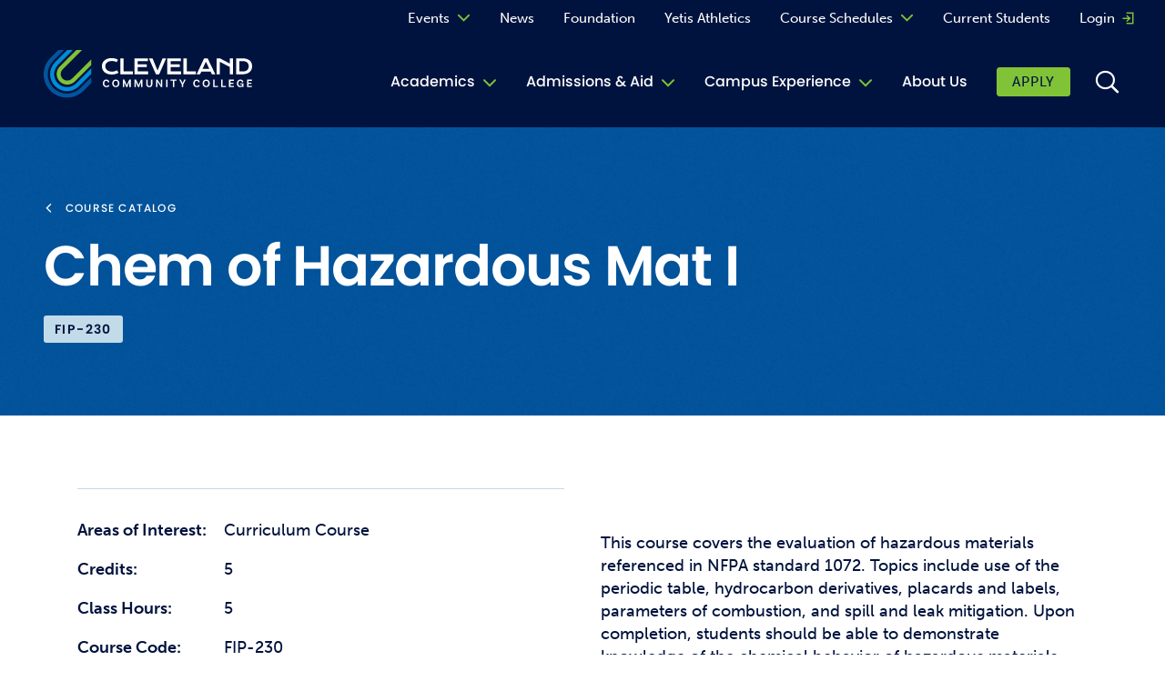

--- FILE ---
content_type: text/html; charset=UTF-8
request_url: https://clevelandcc.edu/course-catalog/chem-of-hazardous-mat-i/
body_size: 13629
content:
<!DOCTYPE html>
<html lang="en-US">

<head>
	
		<meta charset="utf-8">
	<meta name="author" content="Cleveland Community College">
	<link rel="pingback" href="https://clevelandcc.edu/xmlrpc.php">

		<meta name="HandheldFriendly" content="True">
	<meta name="viewport" content="width=device-width, initial-scale=1.0">

		<meta name="apple-mobile-web-app-title" content="Chem of Hazardous Mat I">

		<meta name="application-name" content="Cleveland Community College">

	
		<script>
			function is_browser() {
				return (navigator.userAgent.indexOf("Chrome") !== - 1 || navigator.userAgent.indexOf("Opera") !== - 1 || navigator.userAgent.indexOf("Firefox") !== - 1 || navigator.userAgent.indexOf("MSIE") !== - 1 || navigator.userAgent.indexOf("Safari") !== - 1 || navigator.userAgent.indexOf("Edge") !== - 1);
			}

			function less_than_ie11() {
				return (!window.atob || // IE9 and below
						Function('/*@cc_on return document.documentMode===10@*/')() // IE10
				);
			}

			function not_excluded_page() {
				return (window.location.href.indexOf("/unsupported-browser/") === - 1 && document.title.toLowerCase().indexOf('page not found') === - 1);
			}

			if (is_browser() && less_than_ie11() && not_excluded_page()) {
				window.location = location.protocol + '//' + location.host + '/unsupported-browser/';
			}
		</script>

		<meta name='robots' content='index, follow, max-image-preview:large, max-snippet:-1, max-video-preview:-1' />
	<style>img:is([sizes="auto" i], [sizes^="auto," i]) { contain-intrinsic-size: 3000px 1500px }</style>
	
	<!-- This site is optimized with the Yoast SEO plugin v26.1 - https://yoast.com/wordpress/plugins/seo/ -->
	<title>Chem of Hazardous Mat I - Cleveland Community College</title>
	<link rel="canonical" href="https://clevelandcc.edu/course-catalog/chem-of-hazardous-mat-i/" />
	<meta property="og:locale" content="en_US" />
	<meta property="og:type" content="article" />
	<meta property="og:title" content="Chem of Hazardous Mat I - Cleveland Community College" />
	<meta property="og:url" content="https://clevelandcc.edu/course-catalog/chem-of-hazardous-mat-i/" />
	<meta property="og:site_name" content="Cleveland Community College" />
	<meta property="article:modified_time" content="2026-01-19T04:46:22+00:00" />
	<meta name="twitter:card" content="summary_large_image" />
	<!-- / Yoast SEO plugin. -->


<link rel='dns-prefetch' href='//use.typekit.net' />
<link rel='stylesheet' id='tribe-typekit-css' href='https://use.typekit.net/abc3sfc.css' media='all' />
<style id='global-styles-inline-css'>
:root{--wp--preset--aspect-ratio--square: 1;--wp--preset--aspect-ratio--4-3: 4/3;--wp--preset--aspect-ratio--3-4: 3/4;--wp--preset--aspect-ratio--3-2: 3/2;--wp--preset--aspect-ratio--2-3: 2/3;--wp--preset--aspect-ratio--16-9: 16/9;--wp--preset--aspect-ratio--9-16: 9/16;--wp--preset--color--black: #000000;--wp--preset--color--cyan-bluish-gray: #abb8c3;--wp--preset--color--white: #ffffff;--wp--preset--color--pale-pink: #f78da7;--wp--preset--color--vivid-red: #cf2e2e;--wp--preset--color--luminous-vivid-orange: #ff6900;--wp--preset--color--luminous-vivid-amber: #fcb900;--wp--preset--color--light-green-cyan: #7bdcb5;--wp--preset--color--vivid-green-cyan: #00d084;--wp--preset--color--pale-cyan-blue: #8ed1fc;--wp--preset--color--vivid-cyan-blue: #0693e3;--wp--preset--color--vivid-purple: #9b51e0;--wp--preset--gradient--vivid-cyan-blue-to-vivid-purple: linear-gradient(135deg,rgba(6,147,227,1) 0%,rgb(155,81,224) 100%);--wp--preset--gradient--light-green-cyan-to-vivid-green-cyan: linear-gradient(135deg,rgb(122,220,180) 0%,rgb(0,208,130) 100%);--wp--preset--gradient--luminous-vivid-amber-to-luminous-vivid-orange: linear-gradient(135deg,rgba(252,185,0,1) 0%,rgba(255,105,0,1) 100%);--wp--preset--gradient--luminous-vivid-orange-to-vivid-red: linear-gradient(135deg,rgba(255,105,0,1) 0%,rgb(207,46,46) 100%);--wp--preset--gradient--very-light-gray-to-cyan-bluish-gray: linear-gradient(135deg,rgb(238,238,238) 0%,rgb(169,184,195) 100%);--wp--preset--gradient--cool-to-warm-spectrum: linear-gradient(135deg,rgb(74,234,220) 0%,rgb(151,120,209) 20%,rgb(207,42,186) 40%,rgb(238,44,130) 60%,rgb(251,105,98) 80%,rgb(254,248,76) 100%);--wp--preset--gradient--blush-light-purple: linear-gradient(135deg,rgb(255,206,236) 0%,rgb(152,150,240) 100%);--wp--preset--gradient--blush-bordeaux: linear-gradient(135deg,rgb(254,205,165) 0%,rgb(254,45,45) 50%,rgb(107,0,62) 100%);--wp--preset--gradient--luminous-dusk: linear-gradient(135deg,rgb(255,203,112) 0%,rgb(199,81,192) 50%,rgb(65,88,208) 100%);--wp--preset--gradient--pale-ocean: linear-gradient(135deg,rgb(255,245,203) 0%,rgb(182,227,212) 50%,rgb(51,167,181) 100%);--wp--preset--gradient--electric-grass: linear-gradient(135deg,rgb(202,248,128) 0%,rgb(113,206,126) 100%);--wp--preset--gradient--midnight: linear-gradient(135deg,rgb(2,3,129) 0%,rgb(40,116,252) 100%);--wp--preset--font-size--small: 13px;--wp--preset--font-size--medium: 20px;--wp--preset--font-size--large: 36px;--wp--preset--font-size--x-large: 42px;--wp--preset--spacing--20: 0.44rem;--wp--preset--spacing--30: 0.67rem;--wp--preset--spacing--40: 1rem;--wp--preset--spacing--50: 1.5rem;--wp--preset--spacing--60: 2.25rem;--wp--preset--spacing--70: 3.38rem;--wp--preset--spacing--80: 5.06rem;--wp--preset--shadow--natural: 6px 6px 9px rgba(0, 0, 0, 0.2);--wp--preset--shadow--deep: 12px 12px 50px rgba(0, 0, 0, 0.4);--wp--preset--shadow--sharp: 6px 6px 0px rgba(0, 0, 0, 0.2);--wp--preset--shadow--outlined: 6px 6px 0px -3px rgba(255, 255, 255, 1), 6px 6px rgba(0, 0, 0, 1);--wp--preset--shadow--crisp: 6px 6px 0px rgba(0, 0, 0, 1);}:root { --wp--style--global--content-size: 1340px;--wp--style--global--wide-size: 1600px; }:where(body) { margin: 0; }.wp-site-blocks > .alignleft { float: left; margin-right: 2em; }.wp-site-blocks > .alignright { float: right; margin-left: 2em; }.wp-site-blocks > .aligncenter { justify-content: center; margin-left: auto; margin-right: auto; }:where(.is-layout-flex){gap: 0.5em;}:where(.is-layout-grid){gap: 0.5em;}.is-layout-flow > .alignleft{float: left;margin-inline-start: 0;margin-inline-end: 2em;}.is-layout-flow > .alignright{float: right;margin-inline-start: 2em;margin-inline-end: 0;}.is-layout-flow > .aligncenter{margin-left: auto !important;margin-right: auto !important;}.is-layout-constrained > .alignleft{float: left;margin-inline-start: 0;margin-inline-end: 2em;}.is-layout-constrained > .alignright{float: right;margin-inline-start: 2em;margin-inline-end: 0;}.is-layout-constrained > .aligncenter{margin-left: auto !important;margin-right: auto !important;}.is-layout-constrained > :where(:not(.alignleft):not(.alignright):not(.alignfull)){max-width: var(--wp--style--global--content-size);margin-left: auto !important;margin-right: auto !important;}.is-layout-constrained > .alignwide{max-width: var(--wp--style--global--wide-size);}body .is-layout-flex{display: flex;}.is-layout-flex{flex-wrap: wrap;align-items: center;}.is-layout-flex > :is(*, div){margin: 0;}body .is-layout-grid{display: grid;}.is-layout-grid > :is(*, div){margin: 0;}body{padding-top: 0px;padding-right: 0px;padding-bottom: 0px;padding-left: 0px;}a:where(:not(.wp-element-button)){text-decoration: underline;}:root :where(.wp-element-button, .wp-block-button__link){background-color: #32373c;border-width: 0;color: #fff;font-family: inherit;font-size: inherit;line-height: inherit;padding: calc(0.667em + 2px) calc(1.333em + 2px);text-decoration: none;}.has-black-color{color: var(--wp--preset--color--black) !important;}.has-cyan-bluish-gray-color{color: var(--wp--preset--color--cyan-bluish-gray) !important;}.has-white-color{color: var(--wp--preset--color--white) !important;}.has-pale-pink-color{color: var(--wp--preset--color--pale-pink) !important;}.has-vivid-red-color{color: var(--wp--preset--color--vivid-red) !important;}.has-luminous-vivid-orange-color{color: var(--wp--preset--color--luminous-vivid-orange) !important;}.has-luminous-vivid-amber-color{color: var(--wp--preset--color--luminous-vivid-amber) !important;}.has-light-green-cyan-color{color: var(--wp--preset--color--light-green-cyan) !important;}.has-vivid-green-cyan-color{color: var(--wp--preset--color--vivid-green-cyan) !important;}.has-pale-cyan-blue-color{color: var(--wp--preset--color--pale-cyan-blue) !important;}.has-vivid-cyan-blue-color{color: var(--wp--preset--color--vivid-cyan-blue) !important;}.has-vivid-purple-color{color: var(--wp--preset--color--vivid-purple) !important;}.has-black-background-color{background-color: var(--wp--preset--color--black) !important;}.has-cyan-bluish-gray-background-color{background-color: var(--wp--preset--color--cyan-bluish-gray) !important;}.has-white-background-color{background-color: var(--wp--preset--color--white) !important;}.has-pale-pink-background-color{background-color: var(--wp--preset--color--pale-pink) !important;}.has-vivid-red-background-color{background-color: var(--wp--preset--color--vivid-red) !important;}.has-luminous-vivid-orange-background-color{background-color: var(--wp--preset--color--luminous-vivid-orange) !important;}.has-luminous-vivid-amber-background-color{background-color: var(--wp--preset--color--luminous-vivid-amber) !important;}.has-light-green-cyan-background-color{background-color: var(--wp--preset--color--light-green-cyan) !important;}.has-vivid-green-cyan-background-color{background-color: var(--wp--preset--color--vivid-green-cyan) !important;}.has-pale-cyan-blue-background-color{background-color: var(--wp--preset--color--pale-cyan-blue) !important;}.has-vivid-cyan-blue-background-color{background-color: var(--wp--preset--color--vivid-cyan-blue) !important;}.has-vivid-purple-background-color{background-color: var(--wp--preset--color--vivid-purple) !important;}.has-black-border-color{border-color: var(--wp--preset--color--black) !important;}.has-cyan-bluish-gray-border-color{border-color: var(--wp--preset--color--cyan-bluish-gray) !important;}.has-white-border-color{border-color: var(--wp--preset--color--white) !important;}.has-pale-pink-border-color{border-color: var(--wp--preset--color--pale-pink) !important;}.has-vivid-red-border-color{border-color: var(--wp--preset--color--vivid-red) !important;}.has-luminous-vivid-orange-border-color{border-color: var(--wp--preset--color--luminous-vivid-orange) !important;}.has-luminous-vivid-amber-border-color{border-color: var(--wp--preset--color--luminous-vivid-amber) !important;}.has-light-green-cyan-border-color{border-color: var(--wp--preset--color--light-green-cyan) !important;}.has-vivid-green-cyan-border-color{border-color: var(--wp--preset--color--vivid-green-cyan) !important;}.has-pale-cyan-blue-border-color{border-color: var(--wp--preset--color--pale-cyan-blue) !important;}.has-vivid-cyan-blue-border-color{border-color: var(--wp--preset--color--vivid-cyan-blue) !important;}.has-vivid-purple-border-color{border-color: var(--wp--preset--color--vivid-purple) !important;}.has-vivid-cyan-blue-to-vivid-purple-gradient-background{background: var(--wp--preset--gradient--vivid-cyan-blue-to-vivid-purple) !important;}.has-light-green-cyan-to-vivid-green-cyan-gradient-background{background: var(--wp--preset--gradient--light-green-cyan-to-vivid-green-cyan) !important;}.has-luminous-vivid-amber-to-luminous-vivid-orange-gradient-background{background: var(--wp--preset--gradient--luminous-vivid-amber-to-luminous-vivid-orange) !important;}.has-luminous-vivid-orange-to-vivid-red-gradient-background{background: var(--wp--preset--gradient--luminous-vivid-orange-to-vivid-red) !important;}.has-very-light-gray-to-cyan-bluish-gray-gradient-background{background: var(--wp--preset--gradient--very-light-gray-to-cyan-bluish-gray) !important;}.has-cool-to-warm-spectrum-gradient-background{background: var(--wp--preset--gradient--cool-to-warm-spectrum) !important;}.has-blush-light-purple-gradient-background{background: var(--wp--preset--gradient--blush-light-purple) !important;}.has-blush-bordeaux-gradient-background{background: var(--wp--preset--gradient--blush-bordeaux) !important;}.has-luminous-dusk-gradient-background{background: var(--wp--preset--gradient--luminous-dusk) !important;}.has-pale-ocean-gradient-background{background: var(--wp--preset--gradient--pale-ocean) !important;}.has-electric-grass-gradient-background{background: var(--wp--preset--gradient--electric-grass) !important;}.has-midnight-gradient-background{background: var(--wp--preset--gradient--midnight) !important;}.has-small-font-size{font-size: var(--wp--preset--font-size--small) !important;}.has-medium-font-size{font-size: var(--wp--preset--font-size--medium) !important;}.has-large-font-size{font-size: var(--wp--preset--font-size--large) !important;}.has-x-large-font-size{font-size: var(--wp--preset--font-size--x-large) !important;}
:where(.wp-block-post-template.is-layout-flex){gap: 1.25em;}:where(.wp-block-post-template.is-layout-grid){gap: 1.25em;}
:where(.wp-block-columns.is-layout-flex){gap: 2em;}:where(.wp-block-columns.is-layout-grid){gap: 2em;}
:root :where(.wp-block-pullquote){font-size: 1.5em;line-height: 1.6;}
</style>
<link rel='stylesheet' id='tribe-styles-master-css' href='https://clevelandcc.edu/wp-content/themes/core/assets/css/dist/theme/master.min.css?ver=632c82fd9af93f10c34d20e2da22386d' media='all' />
<link rel='stylesheet' id='tribe-styles-print-css' href='https://clevelandcc.edu/wp-content/themes/core/assets/css/dist/theme/print.min.css?ver=a9070e358da6513f5e9a3a74b2be88b5' media='print' />
<link rel="https://api.w.org/" href="https://clevelandcc.edu/wp-json/" /><link rel="alternate" title="JSON" type="application/json" href="https://clevelandcc.edu/wp-json/wp/v2/course/11403" /><link rel="EditURI" type="application/rsd+xml" title="RSD" href="https://clevelandcc.edu/xmlrpc.php?rsd" />
<link rel='shortlink' href='https://clevelandcc.edu/?p=11403' />
<link rel="alternate" title="oEmbed (JSON)" type="application/json+oembed" href="https://clevelandcc.edu/wp-json/oembed/1.0/embed?url=https%3A%2F%2Fclevelandcc.edu%2Fcourse-catalog%2Fchem-of-hazardous-mat-i%2F" />
<link rel="alternate" title="oEmbed (XML)" type="text/xml+oembed" href="https://clevelandcc.edu/wp-json/oembed/1.0/embed?url=https%3A%2F%2Fclevelandcc.edu%2Fcourse-catalog%2Fchem-of-hazardous-mat-i%2F&#038;format=xml" />
<style>
	
/* -----------------------------------------------------------------------------
 *
 * Component: Block: Section Nav
 *
 * ----------------------------------------------------------------------------- */
	.c-section-nav.c-section-nav--sticky {
		z-index:115;
	}
/* -----------------------------------------------------------------------------
 *
 * Page: BETC
 *
 * ----------------------------------------------------------------------------- */
	.bg-override {
		background-image:none;
		background-color: rgb(238, 244, 246);
	}
	.bg-override .t-script {
		color: #02559d !important;
	}
	.bg-override h2, .bg-override .c-block__description p {
		color:rgb(0, 19, 62);
	}
	.bg-override .a-btn-secondary {
		color: #00133e !important;
	}
	.bg-override a.a-btn--has-icon-after:before {
		color:#00133e !important;
	}
	.bg-override .a-btn--has-icon-after.a-btn-secondary:hover:before {
		color: #81c336 !important;
	}
	
/* -----------------------------------------------------------------------------
 *
 * Page: Paying for College
 *
 * ----------------------------------------------------------------------------- */
	.price-table table tbody tr:nth-of-type(odd) {
		background-color: rgba(194, 219, 233, 0.15);
	}
	.price-table table tbody tr td:first-child {
		padding-left: 2rem;
	}
	@media screen and (max-width: 768px) {
		.fee-table table tbody td:nth-of-type(even){
			text-align: right;
			padding-right: 2rem;
		}
	}
	
/* -----------------------------------------------------------------------------
 *
 * Page: Foundation
 *
 * ----------------------------------------------------------------------------- */
	.page-id-3186 .members {
		padding-bottom:0;
	}
	.page-id-3186 .members .b-content-columns__column {
		border-bottom:none;
	}
	
/* -----------------------------------------------------------------------------
 *
 * Page: Buttons
 *
 * ----------------------------------------------------------------------------- */
	.veterans-affairs-table table thead > tr,
	.veterans-affairs-table table th
	{
		border-top:none !important;
	}
/* -----------------------------------------------------------------------------
 *
 * Component: Block: Contact Cards
 *
 * ----------------------------------------------------------------------------- */

.b-contact-cards__card .job-title {
	font-weight: bold;
	font-style: italic;
	margin-bottom: 1rem;
}

.b-contact-cards__card .contact-info {
	padding-bottom: 1rem;
	margin-bottom: 1rem;
	border-bottom: 1px dashed #02559d4d;
}

.b-contact-cards__card .contact-info li {
	font-size: 0.85rem;
	margin-bottom: 0.35rem;
}

.b-contact-cards__card .additional-info {
	font-size: 0.9rem;
	color: rgba(64, 64, 64, 1);
}

.b-contact-cards__loop {
	flex-flow: wrap;
}

.b-contact-cards__card .contact-info .icon {
	margin-right: 0.5rem;
	vertical-align: middle;
}
.b-contact-cards__card .email a, .b-contact-cards__card .phone a {
    font-weight: normal;
    margin-left: 0.5rem;
}

@media (max-width: 1199px) {
	.b-contact-cards__card {
		margin: 1rem auto;
		padding-bottom: 1rem;
		/*border-bottom: 2px solid #C2DBE9;*/
		border-bottom: 2px solid #02559d4d;
		flex-basis: 305px;
	}
}
/* -----------------------------------------------------------------------------
 *
 * Component: Block: Buttons
 *
 * ----------------------------------------------------------------------------- */
	.b-buttons.button-center {
		justify-content:center;
	}
/* -----------------------------------------------------------------------------
 *
 * Page: Contact Us
 *
 * ----------------------------------------------------------------------------- */
.contact-page-cards-container
	{
		display:grid;
		grid-template-columns: repeat(auto-fit, minmax(300px, 1fr));
		column-gap:26px;
	}
	.contact-page-card {
		background-color:rgb(238, 244, 246);
		padding:2rem;
		text-align: center;
		margin-bottom:2rem;
	}
	.contact-page-card-icon-background {
		width:125px;
		height:125px;
		border-radius: 50%;
		margin:0 auto;
		position:relative;
	}
	.contact-page-card-icon-background.chat
	{
		background-color: #6fbe45;
	}
	.contact-page-card-icon-background.phone
	{
		background-color: #008cd8;
	}
	.contact-page-card-icon-background.email
	{
		background-color: #02559d;
	}
	.contact-page-card-icon-background .icon svg
	{
		width:75px;
		position:absolute;
		fill:white;
	}
	.contact-page-card-icon-background.chat .icon svg {
		left:25px;
		top:32px;
	}
	.contact-page-card-icon-background.phone .icon svg {
		left:25px;
		top:25px;
	}
	.contact-page-card-icon-background.email .icon svg {
		left:25px;
		top:25px;
	}
	.contact-page-card-title {
		font-family: poppins, sans-serif;
		font-weight: 700;
    	padding: 2rem 0;
    	font-size: 1.4rem;
	}
	
/* -----------------------------------------------------------------------------
 *
 * Page: Small Business Center
 *
 * ----------------------------------------------------------------------------- */
	
	.sbc-yt-embed .wp-block-embed__wrapper {
		position: relative;
    	padding-bottom: 40%;
	}
	
/* -----------------------------------------------------------------------------
 *
 * Page: Nursing (A45110), Practical Nursing (D45660), Radiography (AAS) A45700
 *
 * ----------------------------------------------------------------------------- */
    .sc-SubHeading, .sc-SubHeading2 {
    font-weight: bold !important;
    margin-bottom: 1rem !important;
	}

	.sc-SubHeading {
		font-size: 1.4rem;
	}

	.sc-SubHeading2 {
		font-size:1.2rem;
	}

	.sc-BodyTextIndented {
		padding-left: 1rem;
		margin: 0 !important;
	}

	.postid-6552 .l-academics-single__description table,
    .postid-6601 .l-academics-single__description table,
	.postid-6578 .l-academics-single__description table,
	.postid-6577 .l-academics-single__description table, 
	.postid-6622 .l-academics-single__description table 
	.postid-6666 .l-academics-single__description table  {
		font-size:0.95rem;
		border-collapse: separate;
	}

    .postid-6552 .l-academics-single__description table td,
	.postid-6601 .l-academics-single__description table td,
	.postid-6578 .l-academics-single__description table td,
	.postid-6577 .l-academics-single__description table td,
	.postid-6622 .l-academics-single__description table td, 
	.postid-6666 .l-academics-single__description table td 
	{
		padding:0.5rem;
	}
	.postid-6552 .l-academics-single__description table tr:nth-child(even),
	.postid-6601 .l-academics-single__description table tr:nth-child(even),
	.postid-6578 .l-academics-single__description table tr:nth-child(even), 
	.postid-6577 .l-academics-single__description table tr:nth-child(even), 
	.postid-6622 .l-academics-single__description table tr:nth-child(even), 
	.postid-6666 .l-academics-single__description table tr:nth-child(even) 
	{
		background: #f9fafb;
	}
	.postid-6552 .l-academics-single__description table tr:nth-child(odd),
	.postid-6601 .l-academics-single__description table tr:nth-child(odd),
	.postid-6578 .l-academics-single__description table tr:nth-child(odd),
	.postid-6577 .l-academics-single__description table tr:nth-child(odd),
	.postid-6622 .l-academics-single__description table tr:nth-child(odd),
	.postid-6666 .l-academics-single__description table tr:nth-child(odd)
	{
		background: #eef4f6;
	}
	.postid-6552 .l-academics-single__description a,
    .postid-6601 .l-academics-single__description a,
	.postid-6578 .l-academics-single__description a, 
	.postid-6577 .l-academics-single__description a,
	.postid-6622 .l-academics-single__description a,
	.postid-6666 .l-academics-single__description a
	{
		word-break: break-word;
	}
		
    @media (max-width: 600px) {
        .postid-6552 .l-academics-single__description table,
        .postid-6601 .l-academics-single__description table,
		.postid-6578 .l-academics-single__description table,
		.postid-6577 .l-academics-single__description table,
		.postid-6622 .l-academics-single__description table,
		.postid-6666 .l-academics-single__description table
		{
            display: block;
            max-width: -moz-fit-content;
            max-width: fit-content;
            margin: 0 auto;
            overflow-x: auto;
            white-space: inherit;
        }
        
        .postid-6552 .l-academics-single__description table td,
        .postid-6601 .l-academics-single__description table td,
		.postid-6578 .l-academics-single__description table td,
		.postid-6577 .l-academics-single__description table td,
		.postid-6622 .l-academics-single__description table td,
		.postid-6666 .l-academics-single__description table td
		{
            min-width:200px;
        }
    }
	
/* TEMP FOR ALUMNI FORM */
	#gform_20 .gform-body {
		min-height:310px;
	}
	
	.pb-0 {
		padding-bottom:0px !important;
	}
</style><link rel='preload' href='https://clevelandcc.edu/wp-content/themes/core/assets/js/dist/theme/scripts.min.js?ver=948b4c58958101bde9836ee3b106cc7c' as='script'/>
<link rel='preload' href='https://clevelandcc.edu/wp-content/themes/core/assets/js/dist/theme/vendor.min.js?ver=5d78d61f4c42c8d391e9e4ac151a9bf6' as='script'/>

		<!-- Google Tag Manager -->
		<script>(function (w, d, s, l, i) {
				w[l] = w[l] || [];
				w[l].push({
					'gtm.start':
						new Date().getTime(), event: 'gtm.js'
				});
				var f = d.getElementsByTagName(s)[0],
					j = d.createElement(s), dl = l != 'dataLayer'?'&l=' + l:'';
				j.async = true;
				j.src =
					'https://www.googletagmanager.com/gtm.js?id=' + i + dl;
				f.parentNode.insertBefore(j, f);
			})(window, document, 'script', 'dataLayer', 'GTM-PL9WBGW');</script>
		<!-- End Google Tag Manager -->

		<meta name="theme-color" content="#ffffff"><style class="wpcode-css-snippet">.b-hero-homepage__figure.c-image--overlay::after {
	opacity:0;
}</style><style class="wpcode-css-snippet"> .b-hero-homepage__video-container::after {
    background:none !important;
 }</style><!-- Meta Pixel Code -->
<script>
!function(f,b,e,v,n,t,s)
{if(f.fbq)return;n=f.fbq=function(){n.callMethod?
n.callMethod.apply(n,arguments):n.queue.push(arguments)};
if(!f._fbq)f._fbq=n;n.push=n;n.loaded=!0;n.version='2.0';
n.queue=[];t=b.createElement(e);t.async=!0;
t.src=v;s=b.getElementsByTagName(e)[0];
s.parentNode.insertBefore(t,s)}(window, document,'script',
'https://connect.facebook.net/en_US/fbevents.js');
fbq('init', '549312505856911');
fbq('track', 'PageView');
</script>
<noscript><img height="1" width="1" style="display:none"
src="https://www.facebook.com/tr?id=549312505856911&ev=PageView&noscript=1"
/></noscript>
<!-- End Meta Pixel Code --><script type="text/javascript">
(function(window, document, dataLayerName, id) {
window[dataLayerName]=window[dataLayerName]||[],window[dataLayerName].push({start:(new Date).getTime(),event:"stg.start"});var scripts=document.getElementsByTagName('script')[0],tags=document.createElement('script');
function stgCreateCookie(a,b,c){var d="";if(c){var e=new Date;e.setTime(e.getTime()+24*c*60*60*1e3),d="; expires="+e.toUTCString()}document.cookie=a+"="+b+d+"; path=/"}
var isStgDebug=(window.location.href.match("stg_debug")||document.cookie.match("stg_debug"))&&!window.location.href.match("stg_disable_debug");stgCreateCookie("stg_debug",isStgDebug?1:"",isStgDebug?14:-1);
var qP=[];dataLayerName!=="dataLayer"&&qP.push("data_layer_name="+dataLayerName),isStgDebug&&qP.push("stg_debug");var qPString=qP.length>0?("?"+qP.join("&")):"";
tags.async=!0,tags.src="//display-logix.containers.piwik.pro/"+id+".js"+qPString,scripts.parentNode.insertBefore(tags,scripts);
!function(a,n,i){a[n]=a[n]||{};for(var c=0;c<i.length;c++)!function(i){a[n][i]=a[n][i]||{},a[n][i].api=a[n][i].api||function(){var a=[].slice.call(arguments,0);"string"==typeof a[0]&&window[dataLayerName].push({event:n+"."+i+":"+a[0],parameters:[].slice.call(arguments,1)})}}(i[c])}(window,"ppms",["tm","cm"]);
})(window, document, 'dataLayer', 'adb6d468-c912-4801-b806-15a0f6871cad');
</script><noscript><iframe src="//display-logix.containers.piwik.pro/adb6d468-c912-4801-b806-15a0f6871cad/noscript.html" height="0" width="0" style="display:none;visibility:hidden"></iframe></noscript>
<script>window.addEventListener("DOMContentLoaded", (event) => {
  	let ceLink = document.getElementById("menu-item-6302");
	let cuLink = document.getElementById("menu-item-6303");
	let v = Math.random().toString(16).slice(2);

	ceLink.href += "?v=" + v;
	cuLink.href += "?v=" + v;
});
</script><link rel="icon" href="https://clevelandcc.edu/wp-content/uploads/2023/03/cropped-CCC-icon-512x512-1-32x32.png" sizes="32x32" />
<link rel="icon" href="https://clevelandcc.edu/wp-content/uploads/2023/03/cropped-CCC-icon-512x512-1-192x192.png" sizes="192x192" />
<link rel="apple-touch-icon" href="https://clevelandcc.edu/wp-content/uploads/2023/03/cropped-CCC-icon-512x512-1-180x180.png" />
<meta name="msapplication-TileImage" content="https://clevelandcc.edu/wp-content/uploads/2023/03/cropped-CCC-icon-512x512-1-270x270.png" />
		<style id="wp-custom-css">
			.l-sink>:not(.c-block):not(.wp-block-group):not(.alignwide):not(.alignfull):not(.aligncenter):not(.wp-block-quote):not(.wp-block-image){
	max-width: 960px;
}		</style>
		
</head>

<body class="wp-singular course-template-default single single-course postid-11403 wp-embed-responsive wp-theme-core has-back-to-top course-chem-of-hazardous-mat-i">

	
		<!-- Google Tag Manager (noscript) -->
		<noscript>
			<iframe src="https://www.googletagmanager.com/ns.html?id=GTM-PL9WBGW" height="0" width="0" style="display:none;visibility:hidden"></iframe>
		</noscript>
		<!-- End Google Tag Manager (noscript) -->

		
	<div class="l-wrapper" data-js="site-wrap">

		<a href="#main-content" class="a11y-skip-link u-visually-hidden">
			Skip to main content		</a>

		
<header class="site-header" data-js="site-header">

	<div class="l-container site-header__inner-container">

		<div class="logo" data-js="logo">
				<a href="https://clevelandcc.edu" class="logo__wrap" rel="home">
					
<figure	 class="c-image"	>

	
		<img  class="c-image__image" alt="logo-colors" src="https://clevelandcc.edu/wp-content/uploads/2025/11/logo-colors.svg" sizes="(max-width: 768px) 150px, 229px" srcset="https://clevelandcc.edu/wp-content/uploads/2025/11/logo-colors.svg 229w 52h, 
https://clevelandcc.edu/wp-content/uploads/2025/11/logo-colors.svg 150w 34h" />
	
	
</figure>

					<span class="u-visually-hidden">Cleveland Community College</span>
				</a>
			</div>

		<div class="navs-wrapper__toggle-wrapper">
			<button  class="navs-wrapper__toggle" aria-expanded="false" data-js="navs-wrapper-toggle" aria-label="Open site navigation">
	<i class="icon icon-hamburger"></i></button>
		</div>

		<div class="navs-wrapper">

							<nav  class="header-nav header-nav--primary" aria-label="Primary Navigation">
	<ol  class="header-nav__list">
								<li  class="primary__list-item primary__list-item--meganav primary__list-item--depth-0 primary__list-item--0 primary__list-item--has-children">
									<button
						type="button"
						class="primary__action primary__action--depth-0 primary__action--has-children"
						aria-label="Toggle Academics submenu"
						aria-expanded="false"
						aria-controls="mega-nav-dropdown-academics-0"
						data-js="trigger-child-menu"
						id="mega-nav-dropdown-academics-0"
					>
						Academics						<i class="icon icon-chevron-down"></i>
					</button>
														<div class="meganav__inner-wrapper" id="mega-nav-dropdown-academics-0" data-js="child-menu">
							<ul class="meganav__menu l-container" >
															<li class="meganav__menu-item meganav__menu-item--section-link" >
									
<a  class="meganav__main-link" href="https://clevelandcc.edu/academics/" aria-label="Explore Academics">

	Explore Academics <i class="icon icon-chevron-right"></i>
</a>

								</li>
																								<li class="meganav__menu-item meganav__menu-item--card">

<figure	 class="s-aspect-ratio-1-1 c-image"	>

	
		<img  class="c-image__image" alt="Graduates in caps and gowns" src="https://clevelandcc.edu/wp-content/uploads/2025/07/962A0637-1-250x250.jpg" sizes="(min-width: 1260px) 1260px, 100vw" srcset="https://clevelandcc.edu/wp-content/uploads/2025/07/962A0637-1-250x250.jpg 250w 250h, 
https://clevelandcc.edu/wp-content/uploads/2025/07/962A0637-1-376x376.jpg 376w 376h, 
https://clevelandcc.edu/wp-content/uploads/2025/07/962A0637-1-650x650.jpg 650w 650h" />
	
	
</figure>
<div class="meganav__card-content">

<p  class="meganav__card-title" >
	Earn Your Degree</p>

<p  class="meganav__card-description" >
	Prepare for the career you want by enrolling in an associate degree program.</p>
</div>

<a  class="meganav__action" href="https://clevelandcc.edu/program-finder/?_goals=degree-and-college-transfer">

	
</a>

</li>
																	<li class="meganav__menu-item meganav__menu-item--card">

<figure	 class="s-aspect-ratio-1-1 c-image"	>

	
		<img  class="c-image__image" alt="Instructor talks to a student who is operating a bulldozer in the heavy equipment operator program." src="https://clevelandcc.edu/wp-content/uploads/2025/07/HEO_CCC_May_2023-27-250x250.jpg" sizes="(min-width: 1260px) 1260px, 100vw" srcset="https://clevelandcc.edu/wp-content/uploads/2025/07/HEO_CCC_May_2023-27-250x250.jpg 250w 250h, 
https://clevelandcc.edu/wp-content/uploads/2025/07/HEO_CCC_May_2023-27-376x376.jpg 376w 376h, 
https://clevelandcc.edu/wp-content/uploads/2025/07/HEO_CCC_May_2023-27-650x650.jpg 650w 650h" />
	
	
</figure>
<div class="meganav__card-content">

<p  class="meganav__card-title" >
	Continuing Education</p>

<p  class="meganav__card-description" >
	Earn certificates in a variety of skills in non-degree programs.</p>
</div>

<a  class="meganav__action" href="https://clevelandcc.edu/continuing-education/">

	
</a>

</li>
																	<li class="meganav__menu-item meganav__menu-item--card">

<figure	 class="s-aspect-ratio-1-1 c-image"	>

	
		<img  class="c-image__image" alt="962A7086-2" src="https://clevelandcc.edu/wp-content/uploads/2025/07/962A7086-2-e1753381085439-250x250.jpg" sizes="(min-width: 1260px) 1260px, 100vw" srcset="https://clevelandcc.edu/wp-content/uploads/2025/07/962A7086-2-e1753381085439-250x250.jpg 250w 250h, 
https://clevelandcc.edu/wp-content/uploads/2025/07/962A7086-2-e1753381085439-376x376.jpg 376w 376h, 
https://clevelandcc.edu/wp-content/uploads/2025/07/962A7086-2-e1753381085439-650x650.jpg 650w 650h" />
	
	
</figure>
<div class="meganav__card-content">

<p  class="meganav__card-title" >
	Adult High School</p>

<p  class="meganav__card-description" >
	Get ready for your college or career in our adult education programs.</p>
</div>

<a  class="meganav__action" href="https://clevelandcc.edu/continuing-education/finish-high-school/">

	
</a>

</li>
																	<li class="meganav__menu-item meganav__menu-item--card">

<figure	 class="s-aspect-ratio-1-1 c-image"	>

	
		<img  class="c-image__image" alt="Student works in the electrical systems lab" src="https://clevelandcc.edu/wp-content/uploads/2025/07/DSC04308-250x250.jpg" sizes="(min-width: 1260px) 1260px, 100vw" srcset="https://clevelandcc.edu/wp-content/uploads/2025/07/DSC04308-250x250.jpg 250w 250h, 
https://clevelandcc.edu/wp-content/uploads/2025/07/DSC04308-376x376.jpg 376w 376h, 
https://clevelandcc.edu/wp-content/uploads/2025/07/DSC04308-650x650.jpg 650w 650h" />
	
	
</figure>
<div class="meganav__card-content">

<p  class="meganav__card-title" >
	Dual Enrollment</p>

<p  class="meganav__card-description" >
	Take tuition-free college courses for dual credit in high school and college at the same time.</p>
</div>

<a  class="meganav__action" href="https://clevelandcc.edu/dual-enrollment/">

	
</a>

</li>
																									<li  class="meganav__menu-item" >
										<ul class="meganav__featured-links">
											<li><a href="https://clevelandcc.edu/continuing-education/apprenticeships/" target="">Apprenticeship</a></li><li><a href="https://clevelandcc.edu/betc/" target="">Brown Emergency Training Center</a></li><li><a href="https://clevelandcc.mymajors.com/quiz/?" target="_blank">Career Assessment Tool</a></li><li><a href="https://clevelandcc.edu/course-catalog/" target="">Course Catalog</a></li><li><a href="https://clevelandcc.edu/esl/" target="">English as a Second Language</a></li><li><a href="https://clevelandcc.edu/health-sciences/" target="">Health Sciences</a></li><li><a href="https://clevelandcc.edu/admissions/" target="">How to Apply</a></li><li><a href="https://clevelandcc.edu/program-finder/" target="">Program Finder</a></li><li><a href="https://clevelandcc.edu/continuing-education/work-based-learning/" target="">Work-Based Learning</a></li>										</ul>
									</li>
															</ul>
						</div>
									</li>
								<li  class="primary__list-item primary__list-item--meganav primary__list-item--depth-0 primary__list-item--1 primary__list-item--has-children">
									<button
						type="button"
						class="primary__action primary__action--depth-0 primary__action--has-children"
						aria-label="Toggle Admissions &amp; Aid submenu"
						aria-expanded="false"
						aria-controls="mega-nav-dropdown-admissions-aid-1"
						data-js="trigger-child-menu"
						id="mega-nav-dropdown-admissions-aid-1"
					>
						Admissions & Aid						<i class="icon icon-chevron-down"></i>
					</button>
														<div class="meganav__inner-wrapper" id="mega-nav-dropdown-admissions-aid-1" data-js="child-menu">
							<ul class="meganav__menu l-container" >
																								<li class="meganav__menu-item meganav__menu-item--card">

<figure	 class="s-aspect-ratio-1-1 c-image"	>

	
		<img  class="c-image__image" alt="Staff member sits at table in the library with a student. A laptop is between them. Both are looking at the camera." src="https://clevelandcc.edu/wp-content/uploads/2025/10/962A7692-250x250.jpg" sizes="(min-width: 1260px) 1260px, 100vw" srcset="https://clevelandcc.edu/wp-content/uploads/2025/10/962A7692-250x250.jpg 250w 250h, 
https://clevelandcc.edu/wp-content/uploads/2025/10/962A7692-376x376.jpg 376w 376h, 
https://clevelandcc.edu/wp-content/uploads/2025/10/962A7692-650x650.jpg 650w 650h" />
	
	
</figure>
<div class="meganav__card-content">

<p  class="meganav__card-title" >
	CCC Online</p>

<p  class="meganav__card-description" >
	Cleveland Community College offers flexible, fully online degrees in Arts, Science, IT, and Cyber Security—allowing you to learn anytime, anywhere and reach your goals on your schedule.</p>
</div>

<a  class="meganav__action" href="https://clevelandcc.edu/ccc-online/">

	
</a>

</li>
																	<li class="meganav__menu-item meganav__menu-item--card">

<figure	 class="s-aspect-ratio-1-1 c-image"	>

	
		<img  class="c-image__image" alt="Staff member helps a student complete the financial aid application on a computer." src="https://clevelandcc.edu/wp-content/uploads/2025/10/FA-Info-for-web-250x250.jpg" sizes="(min-width: 1260px) 1260px, 100vw" srcset="https://clevelandcc.edu/wp-content/uploads/2025/10/FA-Info-for-web-250x250.jpg 250w 250h, 
https://clevelandcc.edu/wp-content/uploads/2025/10/FA-Info-for-web-376x376.jpg 376w 376h, 
https://clevelandcc.edu/wp-content/uploads/2025/10/FA-Info-for-web-650x650.jpg 650w 650h" />
	
	
</figure>
<div class="meganav__card-content">

<p  class="meganav__card-title" >
	Financial Aid Information</p>

<p  class="meganav__card-description" >
	Explore your financing options at Cleveland Community College, including grants, scholarships, work-study, and more — all designed to help you fund your education and reach your goals.</p>
</div>

<a  class="meganav__action" href="https://clevelandcc.edu/financial-aid/">

	
</a>

</li>
																	<li class="meganav__menu-item meganav__menu-item--card">

<figure	 class="s-aspect-ratio-1-1 c-image"	>

	
		<img  class="c-image__image" alt="Three students walking on campus." src="https://clevelandcc.edu/wp-content/uploads/2025/10/962A8683-250x250.jpg" sizes="(min-width: 1260px) 1260px, 100vw" srcset="https://clevelandcc.edu/wp-content/uploads/2025/10/962A8683-250x250.jpg 250w 250h, 
https://clevelandcc.edu/wp-content/uploads/2025/10/962A8683-376x376.jpg 376w 376h, 
https://clevelandcc.edu/wp-content/uploads/2025/10/962A8683-650x650.jpg 650w 650h" />
	
	
</figure>
<div class="meganav__card-content">

<p  class="meganav__card-title" >
	How To Apply</p>

<p  class="meganav__card-description" >
	Dream bigger with Cleveland Community College!
From degrees to diplomas to certificates, CCC gives you the tools and confidence to shape your career and your future.

Let’s get started.</p>
</div>

<a  class="meganav__action" href="https://clevelandcc.edu/admissions/">

	
</a>

</li>
																	<li class="meganav__menu-item meganav__menu-item--card">

<figure	 class="s-aspect-ratio-1-1 c-image"	>

	
		<img  class="c-image__image" alt="closeup image of graduation cap and money on table" src="https://clevelandcc.edu/wp-content/uploads/2025/10/closeup-image-of-graduation-cap-and-money-on-table-2025-03-13-15-01-05-utc-250x250.jpeg" sizes="(min-width: 1260px) 1260px, 100vw" srcset="https://clevelandcc.edu/wp-content/uploads/2025/10/closeup-image-of-graduation-cap-and-money-on-table-2025-03-13-15-01-05-utc-250x250.jpeg 250w 250h, 
https://clevelandcc.edu/wp-content/uploads/2025/10/closeup-image-of-graduation-cap-and-money-on-table-2025-03-13-15-01-05-utc-376x376.jpeg 376w 376h, 
https://clevelandcc.edu/wp-content/uploads/2025/10/closeup-image-of-graduation-cap-and-money-on-table-2025-03-13-15-01-05-utc-650x650.jpeg 650w 650h" />
	
	
</figure>
<div class="meganav__card-content">

<p  class="meganav__card-title" >
	Paying for College</p>

<p  class="meganav__card-description" >
	Explore tuition, financial aid, scholarships, and payment options at Cleveland Community College — everything you need to make your education affordable.</p>
</div>

<a  class="meganav__action" href="https://clevelandcc.edu/paying-college/">

	
</a>

</li>
																									<li  class="meganav__menu-item" >
										<ul class="meganav__featured-links">
											<li><a href="https://clevelandcc.edu/academic-calendar/" target="">Academic Calendar</a></li><li><a href="https://clevelandcc.edu/academic-physical-accommodations/" target="">Academic &amp; Physical Accommodations</a></li><li><a href="https://clevelandcc.mymajors.com/quiz/?" target="_blank">Find Your Program at CCC</a></li>										</ul>
									</li>
															</ul>
						</div>
									</li>
								<li  class="primary__list-item primary__list-item--dropdown primary__list-item--depth-0 primary__list-item--2 primary__list-item--has-children">
									<button
						type="button"
						class="primary__action primary__action--depth-0 primary__action--has-children"
						aria-label="Toggle Campus Experience submenu"
						aria-expanded="false"
						aria-controls="mega-nav-dropdown-campus-experience-2"
						data-js="trigger-child-menu"
						id="mega-nav-dropdown-campus-experience-2"
					>
						Campus Experience						<i class="icon icon-chevron-down"></i>
					</button>
														<ul class="primary__list-child primary__list-child--depth-0" id="mega-nav-dropdown-campus-experience-2" data-js="child-menu">
																							<li class="primary__list-item primary__list-item--depth-1">
									<a href="https://clevelandcc.edu/academic-affairs/" class="primary__action primary__action--depth-1" tabindex="-1">
										Academic Affairs									</a>
								</li>
																							<li class="primary__list-item primary__list-item--depth-1">
									<a href="https://clevelandcc.edu/academic-center-for-excellence-ace/" class="primary__action primary__action--depth-1" tabindex="-1">
										ACE Tutoring									</a>
								</li>
																							<li class="primary__list-item primary__list-item--depth-1">
									<a href="https://clevelandcc.ecampus.com/" class="primary__action primary__action--depth-1" tabindex="-1">
										Book Store									</a>
								</li>
																							<li class="primary__list-item primary__list-item--depth-1">
									<a href="https://jiveturkeycafe.square.site/" class="primary__action primary__action--depth-1" tabindex="-1">
										Jive Turkey Cafe									</a>
								</li>
																							<li class="primary__list-item primary__list-item--depth-1">
									<a href="https://clevelandcc.edu/personal-care-services/" class="primary__action primary__action--depth-1" tabindex="-1">
										Personal Care Services									</a>
								</li>
																							<li class="primary__list-item primary__list-item--depth-1">
									<a href="https://library.clevelandcc.edu/home" class="primary__action primary__action--depth-1" tabindex="-1">
										Rose Library									</a>
								</li>
																							<li class="primary__list-item primary__list-item--depth-1">
									<a href="https://clevelandcc.edu/spirit-shop/" class="primary__action primary__action--depth-1" tabindex="-1">
										Spirit Shop									</a>
								</li>
																							<li class="primary__list-item primary__list-item--depth-1">
									<a href="https://clevelandcc.edu/current-students/" class="primary__action primary__action--depth-1" tabindex="-1">
										Student Affairs									</a>
								</li>
																							<li class="primary__list-item primary__list-item--depth-1">
									<a href="https://clevelandcc.edu/student-clubs/" class="primary__action primary__action--depth-1" tabindex="-1">
										Student Clubs									</a>
								</li>
																							<li class="primary__list-item primary__list-item--depth-1">
									<a href="https://clevelandcc.edu/student-resources/" class="primary__action primary__action--depth-1" tabindex="-1">
										Student Resources and Support Services									</a>
								</li>
																							<li class="primary__list-item primary__list-item--depth-1">
									<a href="https://clevelandcc.edu/trio/" class="primary__action primary__action--depth-1" tabindex="-1">
										TRIO									</a>
								</li>
													</ul>
									</li>
								<li  class="primary__list-item primary__list-item--meganav primary__list-item--depth-0 primary__list-item--3">
									<a href="https://clevelandcc.edu/about-us/" class="primary__action primary__action--depth-0" target="_self">
						About Us					</a>
											</li>
			</ol>
</nav>
			
			<nav  class="header-nav header-nav--utility" aria-label="Utility Navigation">
	<ol  class="header-nav__list">
		<li class="utility__list-item utility__list-item--depth-0 utility__list-item--has-children"><button title="Toggle Sub-Menu" id="menu-item-9" class="utility__action utility__action--depth-0 utility__action--has-children" data-js="trigger-child-menu" aria-expanded="false" aria-haspopup="true" aria-controls="menu-item-child-9">Events<i class="icon icon-chevron-down"></i></button>
<ul id="menu-item-child-9" class="utility__list-child utility__list-child--depth-0"aria-hidden="true" aria-labelledby="menu-item-9" data-js="child-menu">
	<li class="utility__list-item utility__list-item--depth-1"><a href="https://clevelandcc.coursedog.com" id="menu-item-6989" class="utility__action utility__action--depth-1" tabindex="-1">Calendar</a></li>
</ul>
</li>
<li class="utility__list-item utility__list-item--depth-0"><a href="https://clevelandcc.edu/blog/" id="menu-item-5709" class="utility__action utility__action--depth-0">News</a></li>
<li class="utility__list-item utility__list-item--depth-0"><a href="/foundation/" id="menu-item-5629" class="utility__action utility__action--depth-0">Foundation</a></li>
<li class="utility__list-item utility__list-item--depth-0"><a href="https://cccyetis.com" id="menu-item-10" class="utility__action utility__action--depth-0">Yetis Athletics</a></li>
<li class="utility__list-item utility__list-item--depth-0 utility__list-item--has-children"><button title="Toggle Sub-Menu" id="menu-item-6301" class="utility__action utility__action--depth-0 utility__action--has-children" data-js="trigger-child-menu" aria-expanded="false" aria-haspopup="true" aria-controls="menu-item-child-6301">Course Schedules<i class="icon icon-chevron-down"></i></button>
<ul id="menu-item-child-6301" class="utility__list-child utility__list-child--depth-0"aria-hidden="true" aria-labelledby="menu-item-6301" data-js="child-menu">
	<li class="utility__list-item utility__list-item--depth-1"><a href="/wp-content/uploads/schedules/curriculum.pdf" id="menu-item-6303" class="utility__action utility__action--depth-1" tabindex="-1">Curriculum</a></li>
	<li class="utility__list-item utility__list-item--depth-1"><a href="/wp-content/uploads/schedules/continuing-education.pdf" id="menu-item-6302" class="utility__action utility__action--depth-1" tabindex="-1">Continuing Education</a></li>
</ul>
</li>
<li class="utility__list-item utility__list-item--depth-0"><a href="/current-students/" id="menu-item-6266" class="utility__action utility__action--depth-0">Current Students</a></li>
	</ol>
	
<a  class="header-nav__student-login" href="https://myapps.microsoft.com/?whr=clevelandcc.edu" aria-label="Login" target="_blank" rel="noopener">

	<span>Login</span> <i class="icon icon-login-external"></i><span class="u-visually-hidden">Opens new window</span>
</a>

</nav>

							<div class="navs-wrapper__cta">
					
<a  class="a-btn header__cta" href="https://clevelandcc.edu/admissions/">

	Apply
</a>

				</div>
			
		</div>

		<button  class="site-header__search-toggle" aria-expanded="false" data-js="search-toggle" aria-label="Open site search">
	<i class="icon icon-search"></i></button>

		<div class="search-flyout">
			<div class="l-container search-flyout__inner-wrapper">
				
<form
	 class="c-search--header t-theme--light c-search"	role="search"
	method="get"
	action="https://clevelandcc.edu"
	data-js="search-form"
>

	<label class="c-search__label u-visually-hidden" for="s-696e9864bd024">
		Search site	</label>

	<input
		class="c-search__input"
		type="text"
		id="s-696e9864bd024"
		name="s"
		placeholder="Search"
		data-js="search-form-input"
		value=""
	/>

	<button  class="c-search__clear-button" name="reset" data-js="search-form-clear" type="reset">
	<span>Clear</span></button>

	<button  class="c-search__submit-button" name="submit" type="submit">
	<span>Search</span></button>

</form>
			</div>
		</div>
	</div>

</header>

	<main id="main-content">

		<article  class="item-course">
			
<header  class="c-subheader t-theme--light" >

		
		<div  class="c-subheader__content">

			<div
	 class="c-breadcrumbs inview-subject"	>

	<ul itemscope itemtype="http://schema.org/BreadcrumbList"  class="u-sep-arrow c-breadcrumbs__list" >

					<li itemprop="itemListElement" itemscope itemtype="http://schema.org/ListItem"  class="c-breadcrumbs__item" >
									<a itemscope itemtype="http://schema.org/Thing" itemprop="item" href="https://clevelandcc.edu/course-catalog/"  class="c-breadcrumbs__anchor" >
						<span itemprop="name">
							Course Catalog						</span>
					</a>
							</li>
		
	</ul>

</div>

<h1  class="page-title h1 c-subheader__title inview-subject" >
	Chem of Hazardous Mat I</h1>

<a  >

	
</a>


<span  class="c-subheader__tag t-overline inview-subject" >
	FIP-230</span>

		</div>

		
</header>

			<div class="l-academics-single">
				<div class="l-academics-single__meta">
					<div
	 class="c-meta-table item-single-course__meta-table c-meta-table--inline"	>
	<ul class="c-meta-table__list">
								<li class="c-meta-table__list-item">
				<span class="c-meta-table__label">Areas of Interest:</span>
				<span class="c-meta-table__value">Curriculum Course</span>
			</li>
								<li class="c-meta-table__list-item">
				<span class="c-meta-table__label">Credits:</span>
				<span class="c-meta-table__value">5</span>
			</li>
								<li class="c-meta-table__list-item">
				<span class="c-meta-table__label">Class Hours:</span>
				<span class="c-meta-table__value">5</span>
			</li>
																						<li class="c-meta-table__list-item">
				<span class="c-meta-table__label">Course Code:</span>
				<span class="c-meta-table__value">FIP-230</span>
			</li>
								<li class="c-meta-table__list-item">
				<span class="c-meta-table__label">Prerequisites:</span>
				<span class="c-meta-table__value">None</span>
			</li>
								<li class="c-meta-table__list-item">
				<span class="c-meta-table__label">Co-requisites:</span>
				<span class="c-meta-table__value">None</span>
			</li>
			</ul>
</div>

					<div class="l-academics__terms t-body">
						<div  class="c-terms-list">
	<i class="icon icon-online c-terms-list__icon"></i>	Online</div>
						<div  class="c-terms-list">
	<i class="icon icon-calendar c-terms-list__icon"></i>	Spring</div>
						<div  class="c-terms-list">
	<i class="icon icon-calendar c-terms-list__icon"></i>	CU</div>
					</div>
				</div>

				<div class="l-academics-single__buttons">
					
<a  class="a-btn a-btn--has-icon-after icon-chevron-right" href="https://clevelandcc.edu/admissions/">

	How to Apply
</a>

									</div>

				
				
<div  class="l-academics-single__description t-sink s-sink" >
	 <p>This course covers the evaluation of hazardous materials referenced in NFPA standard 1072. Topics include use of the periodic table, hydrocarbon derivatives, placards and labels, parameters of combustion, and spill and leak mitigation. Upon completion, students should be able to demonstrate knowledge of the chemical behavior of hazardous materials.</p></div>
			</div>

			<div class="item-course__content s-sink t-sink l-sink">
							</div>

			
		</article>

	</main>


		
<footer class="site-footer" data-js="site-footer">

	<div class="l-container site-footer__container">

		<div class="footer-top">

							<div class="footer-callout">
					
<h2  class="footer-callout__title" >
	Ready to start your journey?</h2>
											<div class="footer-callout__actions">
							
<a  class="a-btn--has-icon-after icon-chevron-right is-style-light a-btn" href="/contact-us/">

	Contact Us Now
</a>

							
<a  >

	
</a>

						</div>
									</div>
			
							<div class="footer-president-quote">
					<blockquote>
						
<p  >
	“Cleveland Community College is a special place. We are creating a community on this campus, a place where students are thriving.”</p>

						<div class="author-box">

															<div class="avatar">
									
<figure	 class="c-image"	>

	
		<img  class="c-image__image lazyload" alt="Jason-B-Hurst" data-expand="200" data-parent-fit="width" data-src="https://clevelandcc.edu/wp-content/uploads/2025/11/Jason-B-Hurst.png" src="" />
	
	
</figure>
								</div>
							
							
<cite  >
	Jason B. Hurst, Ph.D.<span>President</span></cite>
						</div>
					</blockquote>
				</div>
					</div>

		<div class="footer-columns">

			<div class="footer-info footer-columns__info">
				
<div	 class="footer-info__logo c-image"	>

			<a
			href="https://clevelandcc.edu"
			 class="footer-info__logo-link c-image__link"					>
	
		<img  class="c-image__image lazyload" alt="Cleveland Community College logo" data-expand="200" data-parent-fit="width" data-src="https://clevelandcc.edu/wp-content/uploads/2022/05/logo-white.svg" src="" />
			</a>
	
	
</div>
				<div class="footer-info__contact">
					
<a  class="footer-info__address" href="https://goo.gl/maps/8gRxhPCd3gRRC4zN7" target="_blank" ref="nofollow">
	137 S. Post Rd. Shelby, NC 28152</a>
					
<a  class="footer-info__phone" rel="nofollow" href="tel:7046696000">

	704-669-6000
</a>

				</div>

				
<div class="social-follow">

	<ul class="social-follow__list">
					<li class="social-follow__item social-follow__item--facebook">
				<a href="http://www.facebook.com/clevelandcc" class="social-follow__anchor" rel="me noopener"
				   title="Like us on Facebook" target="_blank">
					<i class="icon icon-facebook"></i>
					<span class="u-visually-hidden">Like us on Facebook</span>
				</a>
			</li>
					<li class="social-follow__item social-follow__item--twitter">
				<a href="https://x.com/ClevelandCC" class="social-follow__anchor" rel="me noopener"
				   title="Follow us on Twitter" target="_blank">
					<i class="icon icon-twitter"></i>
					<span class="u-visually-hidden">Follow us on Twitter</span>
				</a>
			</li>
					<li class="social-follow__item social-follow__item--instagram">
				<a href="http://www.instagram.com/clevelandcc" class="social-follow__anchor" rel="me noopener"
				   title="Follow us on Instagram" target="_blank">
					<i class="icon icon-instagram"></i>
					<span class="u-visually-hidden">Follow us on Instagram</span>
				</a>
			</li>
					<li class="social-follow__item social-follow__item--youtube">
				<a href="http://www.youtube.com/clevelandcc" class="social-follow__anchor" rel="me noopener"
				   title="Follow us on YouTube" target="_blank">
					<i class="icon icon-youtube"></i>
					<span class="u-visually-hidden">Follow us on YouTube</span>
				</a>
			</li>
					<li class="social-follow__item social-follow__item--linkedin">
				<a href="https://www.linkedin.com/school/cleveland-community-college" class="social-follow__anchor" rel="me noopener"
				   title="" target="_blank">
					<i class="icon icon-linkedin"></i>
					<span class="u-visually-hidden"></span>
				</a>
			</li>
			</ul>

</div>
			</div>

			<div class="footer-columns__nav">
				
<nav  class="footer__nav" aria-label="Footer Links: The CCC Family" data-js="footer-nav">
	<button  class="footer__nav-title" id="trigger-footer1" data-js="footer-nav-trigger" aria-controls="menu-footer1" aria-expanded="true" aria-label="Toggle Footer Links:  The CCC Family">
	The CCC Family<i class="icon icon-chevron-down"></i></button>

	<ul  class="footer__nav-list" id="menu-footer1" data-js="footer-nav-list">
		<li class="footer1__list-item footer1__list-item--depth-0"><a href="https://clevelandcc.edu/about-us/" class="footer1__action footer1__action--depth-0">About Us</a></li><li class="footer1__list-item footer1__list-item--depth-0"><a href="https://c19.tv" class="footer1__action footer1__action--depth-0">C19 TV</a></li><li class="footer1__list-item footer1__list-item--depth-0"><a href="/blog/" class="footer1__action footer1__action--depth-0">CCC News</a></li><li class="footer1__list-item footer1__list-item--depth-0"><a href="/foundation/" class="footer1__action footer1__action--depth-0">CCC Foundation</a></li><li class="footer1__list-item footer1__list-item--depth-0"><a href="/foundation/alumni-association/" class="footer1__action footer1__action--depth-0">CCC Alumni Association</a></li><li class="footer1__list-item footer1__list-item--depth-0"><a href="https://cccyetis.com/" class="footer1__action footer1__action--depth-0">Yeti Athletics</a></li>	</ul>
</nav>
				
<nav  class="footer__nav" aria-label="Footer Links: Quick Links" data-js="footer-nav">
	<button  class="footer__nav-title" id="trigger-footer2" data-js="footer-nav-trigger" aria-controls="menu-footer2" aria-expanded="true" aria-label="Toggle Footer Links:  Quick Links">
	Quick Links<i class="icon icon-chevron-down"></i></button>

	<ul  class="footer__nav-list" id="menu-footer2" data-js="footer-nav-list">
		<li class="footer2__list-item footer2__list-item--depth-0"><a href="https://clevelandcc.edu/board-of-trustees/" class="footer2__action footer2__action--depth-0">Board of Trustees</a></li><li class="footer2__list-item footer2__list-item--depth-0"><a href="https://clevelandcc.edu/betc/" class="footer2__action footer2__action--depth-0">Brown Emergency Training Center</a></li><li class="footer2__list-item footer2__list-item--depth-0"><a href="https://clevelandcc.ecampus.com/" class="footer2__action footer2__action--depth-0">Book Store</a></li><li class="footer2__list-item footer2__list-item--depth-0"><a href="https://clevelandcc.edu/consumer-information/" class="footer2__action footer2__action--depth-0">Consumer Information</a></li><li class="footer2__list-item footer2__list-item--depth-0"><a href="https://clevelandcc.edu/continuing-education/" class="footer2__action footer2__action--depth-0">Continuing Education &amp; Workforce Development</a></li><li class="footer2__list-item footer2__list-item--depth-0"><a href="https://clevelandcc.edu/employment/" class="footer2__action footer2__action--depth-0">Employment</a></li><li class="footer2__list-item footer2__list-item--depth-0"><a href="https://clevelandcc.edu/job-board/" class="footer2__action footer2__action--depth-0">NCWorks Job Board</a></li><li class="footer2__list-item footer2__list-item--depth-0"><a href="https://library.clevelandcc.edu/" class="footer2__action footer2__action--depth-0">Rose Library</a></li><li class="footer2__list-item footer2__list-item--depth-0"><a href="https://clevelandcc.edu/continuing-education/small-business-center/" class="footer2__action footer2__action--depth-0">Small Business Center</a></li><li class="footer2__list-item footer2__list-item--depth-0"><a href="https://clevelandcc.smartcatalogiq.com/" class="footer2__action footer2__action--depth-0">Student Handbook</a></li><li class="footer2__list-item footer2__list-item--depth-0"><a href="https://clevelandcc.edu/financial-aid/veterans-affairs/" class="footer2__action footer2__action--depth-0">Veteran’s Affairs</a></li>	</ul>
</nav>
				
<nav  class="footer__nav" aria-label="Footer Links: Important Information" data-js="footer-nav">
	<button  class="footer__nav-title" id="trigger-footer3" data-js="footer-nav-trigger" aria-controls="menu-footer3" aria-expanded="true" aria-label="Toggle Footer Links:  Important Information">
	Important Information<i class="icon icon-chevron-down"></i></button>

	<ul  class="footer__nav-list" id="menu-footer3" data-js="footer-nav-list">
		<li class="footer3__list-item footer3__list-item--depth-0"><a href="https://clevelandcc.edu/academic-calendar/" class="footer3__action footer3__action--depth-0">Academic Calendar</a></li><li class="footer3__list-item footer3__list-item--depth-0"><a href="https://clevelandcc.edu/academic-center-for-excellence-ace/" class="footer3__action footer3__action--depth-0">ACE Tutoring</a></li><li class="footer3__list-item footer3__list-item--depth-0"><a href="https://clevelandcc.edu/campus-maps/" class="footer3__action footer3__action--depth-0">Campus Maps</a></li><li class="footer3__list-item footer3__list-item--depth-0"><a href="https://clevelandcc.edu/campus-parking/" class="footer3__action footer3__action--depth-0">Campus Parking</a></li><li class="footer3__list-item footer3__list-item--depth-0"><a href="/directory/" class="footer3__action footer3__action--depth-0">Directory</a></li><li class="footer3__list-item footer3__list-item--depth-0"><a href="https://clevelandcc.edu/help-desk/" class="footer3__action footer3__action--depth-0">IT Help Desk</a></li><li class="footer3__list-item footer3__list-item--depth-0"><a href="http://go.boarddocs.com/nc/clevelandcc/Board.nsf/goto?open&#038;id=BGL2ZF049A37" class="footer3__action footer3__action--depth-0">Policies &#038; Procedures</a></li><li class="footer3__list-item footer3__list-item--depth-0"><a href="https://clevelandcc.edu/transcripts/" class="footer3__action footer3__action--depth-0">Request A Transcript</a></li><li class="footer3__list-item footer3__list-item--depth-0"><a href="https://cm.maxient.com/reporting.php?ClevelandCC" class="footer3__action footer3__action--depth-0">Report It! &#8211; Online Reporting Forms</a></li><li class="footer3__list-item footer3__list-item--depth-0"><a href="https://clevelandcc.edu/self-reporting-illness-form/" class="footer3__action footer3__action--depth-0">Self-Reporting Illness Form</a></li><li class="footer3__list-item footer3__list-item--depth-0"><a href="https://myclevelandcc.sharepoint.com/:f:/s/CCCWebsite/EoQelu-NnxNCoJm7zGfU9OEBUMvY6sPsLrLKV3kqnTIQFw?e=3Hln2b" class="footer3__action footer3__action--depth-0">Student Forms</a></li>	</ul>
</nav>
			</div>

		</div>

		<div class="footer-legal">
			<p class="footer-legal__copyright">
				Copyright 2026 &copy; Cleveland Community College			</p>

			
<nav  class="footer-legal__nav" aria-label="Footer Legal">
	
	<ul  class="footer-legal__nav-list" id="menu-legal">
		<li class="legal__list-item legal__list-item--depth-0"><a rel="privacy-policy" href="https://clevelandcc.edu/privacy-statement/" class="legal__action legal__action--depth-0">Privacy Statement</a></li>	</ul>
</nav>
		</div>

	</div>

</footer>

	</div><!-- .l-wrapper -->

	<script type="speculationrules">
{"prefetch":[{"source":"document","where":{"and":[{"href_matches":"\/*"},{"not":{"href_matches":["\/wp-*.php","\/wp-admin\/*","\/wp-content\/uploads\/*","\/wp-content\/*","\/wp-content\/plugins\/*","\/wp-content\/themes\/core\/*","\/*\\?(.+)"]}},{"not":{"selector_matches":"a[rel~=\"nofollow\"]"}},{"not":{"selector_matches":".no-prefetch, .no-prefetch a"}}]},"eagerness":"conservative"}]}
</script>
		<script>window.Promise ||
			document.write('<script src="https://clevelandcc.edu/wp-content/themes/core/assets/js/vendor/es6-promise.auto.js"><\/script>');
		</script>
		<script src="https://clevelandcc.edu/wp-content/themes/core/assets/js/vendor/jquery.min.js?ver=3.4.1" id="jquery-core-js"></script>
<script src="https://clevelandcc.edu/wp-content/themes/core/assets/js/dist/theme/vendor.min.js?ver=5d78d61f4c42c8d391e9e4ac151a9bf6" id="tribe-scripts-vendor-js"></script>
<script id="tribe-scripts-scripts-js-extra">
var modern_tribe_i18n = {"help_text":{"msg_limit":"There is a limit to the messages you can post."},"tooltips":{"add_to_save":"Add Photo to Saved Items","in_this_photo":"Products in this photo"}};
var modern_tribe_config = {"images_url":"https:\/\/clevelandcc.edu\/wp-content\/themes\/core\/assets\/img\/theme","template_url":"https:\/\/clevelandcc.edu\/wp-content\/themes\/core\/","script_debug":"","hmr_dev":""};
</script>
<script src="https://clevelandcc.edu/wp-content/themes/core/assets/js/dist/theme/scripts.min.js?ver=948b4c58958101bde9836ee3b106cc7c" id="tribe-scripts-scripts-js"></script>

<script>(function(){function c(){var b=a.contentDocument||a.contentWindow.document;if(b){var d=b.createElement('script');d.innerHTML="window.__CF$cv$params={r:'9c0939a5ea84de81',t:'MTc2ODg1NjA0NC4wMDAwMDA='};var a=document.createElement('script');a.nonce='';a.src='/cdn-cgi/challenge-platform/scripts/jsd/main.js';document.getElementsByTagName('head')[0].appendChild(a);";b.getElementsByTagName('head')[0].appendChild(d)}}if(document.body){var a=document.createElement('iframe');a.height=1;a.width=1;a.style.position='absolute';a.style.top=0;a.style.left=0;a.style.border='none';a.style.visibility='hidden';document.body.appendChild(a);if('loading'!==document.readyState)c();else if(window.addEventListener)document.addEventListener('DOMContentLoaded',c);else{var e=document.onreadystatechange||function(){};document.onreadystatechange=function(b){e(b);'loading'!==document.readyState&&(document.onreadystatechange=e,c())}}}})();</script></body>
</html>


--- FILE ---
content_type: text/css
request_url: https://clevelandcc.edu/wp-content/themes/core/assets/css/dist/theme/master.min.css?ver=632c82fd9af93f10c34d20e2da22386d
body_size: 47913
content:
.u-clearfix:after{content:"";display:table;clear:both}.u-fc-white{color:#fff!important}.u-fc-black{color:#151515!important}.u-fc-dark{color:#00133e!important}.u-bc-white{background-color:#fff!important}.u-bc-black{background-color:#151515!important}.u-bc-dark{background-color:#00133e!important}.u-bc-light{background-color:#eef4f6!important}.u-sep-pipe>:after{content:"|";display:inline;padding:0 3px}.u-sep-pipe>:last-of-type:after{content:none}.u-sep-slash>:after{content:"/";padding:0 7px}.u-sep-slash>:last-of-type:after{content:none}.u-sep-comma>:after{content:",";display:inline;padding:0}.u-sep-comma>:last-of-type:after{content:none}.u-sep-dash>:after{content:" - ";display:inline;padding:0}.u-sep-dash>:last-of-type:after{content:none}.u-sep-dot>:after{content:"";height:5px;width:5px;border-radius:50%;background-color:#404040;display:inline-block;position:relative;bottom:3px;margin:0 10px}.u-sep-dot>:last-of-type:after{content:none}.u-sep-arrow>:after{font-family:core-icons;speak:none;font-style:normal;font-weight:400;font-feature-settings:normal;font-variant:normal;text-transform:none;line-height:1;-webkit-font-smoothing:antialiased;-moz-osx-font-smoothing:grayscale;text-rendering:auto;content:"\e90d";display:inline;padding:0 3px}.u-sep-arrow>:last-of-type:after{content:none}.u-vertical-padding{padding-bottom:120px;padding-top:120px}.t-display-x-large{font-size:62px;line-height:1.258;font-weight:600}.t-display-large,.t-display-x-large{font-family:poppins,sans-serif;letter-spacing:-.02em}.t-display-large{font-size:48px;line-height:1.25;font-weight:500}.t-display{font-family:poppins,sans-serif;font-size:40px;line-height:1.2;font-weight:500}.t-display-small{font-size:32px;line-height:1.375}.t-display-small,.t-display-x-small{font-family:poppins,sans-serif;font-weight:600}.t-display-x-small{font-size:24px;line-height:1.4167}.t-display-xx-small{font-family:poppins,sans-serif;font-size:20px;line-height:1.5;font-weight:400;letter-spacing:.01em}.t-body-large{font-family:museo-sans,sans-serif;font-size:20px;line-height:1.5;font-weight:500}.t-body,.t-body-bold,.t-body-italic{font-family:museo-sans,sans-serif;font-size:18px;line-height:1.444;font-weight:500}.t-body-italic{font-style:italic}.t-body-small,.t-body-small-bold{font-family:museo-sans,sans-serif;font-size:16px;line-height:1.5;font-weight:500}.t-overline{font-family:poppins,sans-serif;font-size:14px;line-height:1.8667;font-weight:600;letter-spacing:.1em;text-transform:uppercase}.t-caption{font-family:museo-sans,sans-serif;font-size:15px;line-height:1.3333;font-weight:500}.t-button{line-height:24px;font-weight:500;text-transform:uppercase}.t-button,.t-text-button{font-family:poppins,sans-serif;font-size:14px;letter-spacing:.05em}.t-text-button{line-height:1.6;font-weight:600}.t-input{line-height:1.4444}.t-input,.t-label{font-family:museo-sans,sans-serif;font-size:18px;font-weight:400}.t-label{line-height:1.444}.t-helper{font-family:museo-sans,sans-serif;font-size:15px;line-height:1.3333;font-weight:400}.t-tag{font-weight:500;font-size:12px;line-height:16px;padding:4px 8px}.t-tag,.t-tag--featured{font-family:poppins,sans-serif;letter-spacing:.1em;text-transform:uppercase}.t-tag--featured{font-size:14px;line-height:1.8667;font-weight:600}.t-category{font-family:poppins,sans-serif;font-weight:500;font-size:12px;line-height:16px;letter-spacing:.1em;text-transform:uppercase}.t-script{font-family:fave-script-pro,sans-serif;font-size:120px;line-height:78px;font-weight:400;color:#02559d!important}@media (min-width:768px){.t-script{font-family:fave-script-pro,sans-serif;font-size:150px;line-height:24px;font-weight:400}}.has-text-align-left{text-align:left}.has-text-align-right{text-align:right}.has-text-align-center{text-align:center}.u-hidden{display:none!important;visibility:hidden}.screen-reader-text,.u-visually-hidden{border:0;clip:rect(0,0,0,0);height:1px;margin:-1px;overflow:hidden;padding:0;position:absolute;white-space:nowrap;width:1px}.u-visually-shown{clip:auto;height:auto;margin:0;overflow:visible;position:static;white-space:inherit;width:auto}*{box-sizing:border-box}@viewport{width:device-width}article,aside,details,figcaption,figure,footer,header,main,menu,nav,section,summary{display:block}html{-webkit-text-size-adjust:100%;-moz-text-size-adjust:100%;text-size-adjust:100%;font-size:100%;-webkit-tap-highlight-color:transparent}body{-webkit-font-smoothing:antialiased;-moz-osx-font-smoothing:grayscale;font-smoothing:antialiased;min-width:320px}figure{line-height:0}figcaption{line-height:normal}svg:not(:root){overflow:hidden}audio,canvas,progress,video{display:inline-block}audio:not([controls]){display:none;height:0}progress{vertical-align:baseline}[hidden],template{display:none}a{background-color:transparent;-webkit-text-decoration-skip:objects}abbr[title]{border-bottom:none;text-decoration:underline;-webkit-text-decoration:underline dotted;text-decoration:underline dotted}pre{overflow:auto}code,kbd,pre,samp{font-family:monospace;font-size:1em}b,strong{font-weight:inherit;font-weight:bolder}dfn{font-style:italic}mark{background-color:#ff0;color:#000}small{font-size:80%}sub,sup{font-size:75%;line-height:0;position:relative;vertical-align:baseline}sup{top:-.5em}sub{bottom:-.25em}hr{border:0;height:0}address,cite{font-style:normal}button,input[type=button],input[type=email],input[type=password],input[type=reset],input[type=search],input[type=submit],input[type=text],input[type=url],textarea{-webkit-appearance:none;-moz-appearance:none;appearance:none}button,input,optgroup,select,textarea{color:inherit;font:inherit;line-height:normal;-webkit-font-smoothing:antialiased}button,input,select,textarea{outline:0;box-sizing:border-box;margin:0;border-radius:0}input[type=number]::-webkit-inner-spin-button,input[type=number]::-webkit-outer-spin-button{height:auto}select:-moz-focusring{color:transparent;text-shadow:0 0 0 #000}legend{color:inherit;display:table;max-width:100%;white-space:normal}textarea{overflow:auto}optgroup{font-weight:700}button,input[type=button],input[type=reset],input[type=submit]{cursor:pointer;overflow:visible}button[disabled],html input[disabled]{cursor:default}button::-moz-focus-inner,input::-moz-focus-inner{border:0;padding:0}a,abbr,acronym,address,applet,article,aside,audio,b,big,blockquote,body,canvas,caption,center,cite,code,dd,del,details,dfn,div,dl,dt,em,embed,fieldset,figcaption,figure,footer,form,h1,h2,h3,h4,h5,h6,header,html,i,iframe,img,ins,kbd,label,legend,li,main,mark,menu,nav,object,ol,output,p,pre,q,ruby,s,samp,section,small,span,strike,strong,sub,summary,sup,table,tbody,td,tfoot,th,thead,time,tr,tt,u,ul,var,video{margin:0;padding:0;border:0}ol,ul{list-style:none}h1,h2,h3,h4,h5,h6,p{font-weight:400;text-rendering:optimizeLegibility}img{-ms-interpolation-mode:bicubic;height:auto;max-width:100%;border-style:none}embed,iframe,video{max-width:100%;max-height:100%}body,html{background:#fff}body{overflow-x:hidden;overflow-y:scroll;width:100%}body,button,form,input,select,textarea{font:400 normal 100%/1.5 museo-sans,sans-serif;color:#00133e}::-moz-selection{background:#02559d;color:#fff;text-shadow:none}::selection{background:#02559d;color:#fff;text-shadow:none}.a-btn,.t-sink a.a-btn,a.a-btn{font-family:poppins,sans-serif;font-size:14px;line-height:24px;font-weight:500;letter-spacing:.05em;text-transform:uppercase;padding:0;border:0;border-radius:0;background:transparent;cursor:pointer;text-decoration:none;position:relative;display:inline-block;width:auto;height:auto;padding:12px 24px;border-radius:3px;transition:all .15s ease-in-out}.a-btn:focus-visible,.t-sink a.a-btn:focus-visible,a.a-btn:focus-visible{border:1px solid #008cd8!important;outline:1px solid #fff}.a-btn.is-disabled,.a-btn[disabled],.t-sink a.a-btn.is-disabled,.t-sink a.a-btn[disabled],a.a-btn.is-disabled,a.a-btn[disabled]{cursor:default}.a-btn,.t-sink a.a-btn,a.a-btn{z-index:1;color:#00133e;background:#81c336;border:1px solid #81c336}.a-btn:after,.t-sink a.a-btn:after,a.a-btn:after{z-index:-1;content:"";position:absolute;left:0;top:0;height:100%;width:0;background:#86c9ee;border-radius:3px 100px 100px 3px;transition:width .3s ease-in-out,border-radius .1s ease-in-out .2s}.a-btn:focus,.a-btn:hover,.has-target-link:hover .a-btn,.has-target-link:hover .t-sink a.a-btn,.has-target-link:hover a.a-btn,.t-sink a.a-btn:focus,.t-sink a.a-btn:hover,a.a-btn:focus,a.a-btn:hover{color:#00133e;border:1px solid #86c9ee}.a-btn:focus:after,.a-btn:hover:after,.has-target-link:hover .a-btn:after,.has-target-link:hover .t-sink a.a-btn:after,.has-target-link:hover a.a-btn:after,.t-sink a.a-btn:focus:after,.t-sink a.a-btn:hover:after,a.a-btn:focus:after,a.a-btn:hover:after{width:100%;border-radius:3px}.a-btn:active,.t-sink a.a-btn:active,a.a-btn:active{border:1px solid #5cb3e2}.a-btn:active:after,.a-btn:active:before,.t-sink a.a-btn:active:after,.t-sink a.a-btn:active:before,a.a-btn:active:after,a.a-btn:active:before{background:#5cb3e2}.a-btn.is-disabled,.a-btn.is-disabled:active,.a-btn.is-disabled:focus,.a-btn.is-disabled:hover,.a-btn[disabled],.a-btn[disabled]:active,.a-btn[disabled]:focus,.a-btn[disabled]:hover,.t-sink a.a-btn.is-disabled,.t-sink a.a-btn.is-disabled:active,.t-sink a.a-btn.is-disabled:focus,.t-sink a.a-btn.is-disabled:hover,.t-sink a.a-btn[disabled],.t-sink a.a-btn[disabled]:active,.t-sink a.a-btn[disabled]:focus,.t-sink a.a-btn[disabled]:hover,a.a-btn.is-disabled,a.a-btn.is-disabled:active,a.a-btn.is-disabled:focus,a.a-btn.is-disabled:hover,a.a-btn[disabled],a.a-btn[disabled]:active,a.a-btn[disabled]:focus,a.a-btn[disabled]:hover{background-color:#696969}.a-btn.is-style-light,.t-sink a.a-btn.is-style-light,.t-theme--light .a-btn,.t-theme--light .t-sink a.a-btn,.t-theme--light a.a-btn,a.a-btn.is-style-light{color:#00133e}.a-btn-secondary,.t-sink a.a-btn-secondary,a.a-btn-secondary{font-family:poppins,sans-serif;font-size:14px;line-height:24px;font-weight:500;letter-spacing:.05em;text-transform:uppercase;padding:0;border:0;border-radius:0;background:transparent;cursor:pointer;text-decoration:none;position:relative;display:inline-block;width:auto;height:auto;padding:12px 24px;border-radius:3px;transition:all .15s ease-in-out}.a-btn-secondary:focus-visible,.t-sink a.a-btn-secondary:focus-visible,a.a-btn-secondary:focus-visible{border:1px solid #008cd8!important;outline:1px solid #fff}.a-btn-secondary.is-disabled,.a-btn-secondary[disabled],.t-sink a.a-btn-secondary.is-disabled,.t-sink a.a-btn-secondary[disabled],a.a-btn-secondary.is-disabled,a.a-btn-secondary[disabled]{cursor:default}.a-btn-secondary,.t-sink a.a-btn-secondary,a.a-btn-secondary{color:#00133e;background-color:transparent;border:1px solid currentColor;box-sizing:border-box}.a-btn-secondary:active,.a-btn-secondary:focus,.a-btn-secondary:hover,.has-target-link:hover .a-btn-secondary,.has-target-link:hover .t-sink a.a-btn-secondary,.has-target-link:hover a.a-btn-secondary,.t-sink a.a-btn-secondary:active,.t-sink a.a-btn-secondary:focus,.t-sink a.a-btn-secondary:hover,a.a-btn-secondary:active,a.a-btn-secondary:focus,a.a-btn-secondary:hover{color:#00133e;border:1px solid #81c336;box-shadow:0 0 0 1px #81c336}.a-btn-secondary.is-disabled,.a-btn-secondary[disabled],.t-sink a.a-btn-secondary.is-disabled,.t-sink a.a-btn-secondary[disabled],a.a-btn-secondary.is-disabled,a.a-btn-secondary[disabled]{color:#696969;border-color:#696969}.a-btn-secondary.is-disabled:active,.a-btn-secondary.is-disabled:focus,.a-btn-secondary.is-disabled:hover,.a-btn-secondary[disabled]:active,.a-btn-secondary[disabled]:focus,.a-btn-secondary[disabled]:hover,.t-sink a.a-btn-secondary.is-disabled:active,.t-sink a.a-btn-secondary.is-disabled:focus,.t-sink a.a-btn-secondary.is-disabled:hover,.t-sink a.a-btn-secondary[disabled]:active,.t-sink a.a-btn-secondary[disabled]:focus,.t-sink a.a-btn-secondary[disabled]:hover,a.a-btn-secondary.is-disabled:active,a.a-btn-secondary.is-disabled:focus,a.a-btn-secondary.is-disabled:hover,a.a-btn-secondary[disabled]:active,a.a-btn-secondary[disabled]:focus,a.a-btn-secondary[disabled]:hover{background-color:transparent}.a-btn-secondary.is-style-light,.t-sink a.a-btn-secondary.is-style-light,.t-theme--light .a-btn-secondary,.t-theme--light .t-sink a.a-btn-secondary,.t-theme--light a.a-btn-secondary,a.a-btn-secondary.is-style-light{color:#fff}.a-btn-secondary.is-style-light.is-disabled,.a-btn-secondary.is-style-light[disabled],.t-sink a.a-btn-secondary.is-style-light.is-disabled,.t-sink a.a-btn-secondary.is-style-light[disabled],.t-theme--light .a-btn-secondary.is-disabled,.t-theme--light .a-btn-secondary[disabled],.t-theme--light .t-sink a.a-btn-secondary.is-disabled,.t-theme--light .t-sink a.a-btn-secondary[disabled],.t-theme--light a.a-btn-secondary.is-disabled,.t-theme--light a.a-btn-secondary[disabled],a.a-btn-secondary.is-style-light.is-disabled,a.a-btn-secondary.is-style-light[disabled]{color:#c8c8c8;border-color:#c8c8c8}.a-btn-secondary.is-style-light.is-disabled:active,.a-btn-secondary.is-style-light.is-disabled:focus,.a-btn-secondary.is-style-light.is-disabled:hover,.a-btn-secondary.is-style-light[disabled]:active,.a-btn-secondary.is-style-light[disabled]:focus,.a-btn-secondary.is-style-light[disabled]:hover,.t-sink a.a-btn-secondary.is-style-light.is-disabled:active,.t-sink a.a-btn-secondary.is-style-light.is-disabled:focus,.t-sink a.a-btn-secondary.is-style-light.is-disabled:hover,.t-sink a.a-btn-secondary.is-style-light[disabled]:active,.t-sink a.a-btn-secondary.is-style-light[disabled]:focus,.t-sink a.a-btn-secondary.is-style-light[disabled]:hover,.t-theme--light .a-btn-secondary.is-disabled:active,.t-theme--light .a-btn-secondary.is-disabled:focus,.t-theme--light .a-btn-secondary.is-disabled:hover,.t-theme--light .a-btn-secondary[disabled]:active,.t-theme--light .a-btn-secondary[disabled]:focus,.t-theme--light .a-btn-secondary[disabled]:hover,.t-theme--light .t-sink a.a-btn-secondary.is-disabled:active,.t-theme--light .t-sink a.a-btn-secondary.is-disabled:focus,.t-theme--light .t-sink a.a-btn-secondary.is-disabled:hover,.t-theme--light .t-sink a.a-btn-secondary[disabled]:active,.t-theme--light .t-sink a.a-btn-secondary[disabled]:focus,.t-theme--light .t-sink a.a-btn-secondary[disabled]:hover,.t-theme--light a.a-btn-secondary.is-disabled:active,.t-theme--light a.a-btn-secondary.is-disabled:focus,.t-theme--light a.a-btn-secondary.is-disabled:hover,.t-theme--light a.a-btn-secondary[disabled]:active,.t-theme--light a.a-btn-secondary[disabled]:focus,.t-theme--light a.a-btn-secondary[disabled]:hover,a.a-btn-secondary.is-style-light.is-disabled:active,a.a-btn-secondary.is-style-light.is-disabled:focus,a.a-btn-secondary.is-style-light.is-disabled:hover,a.a-btn-secondary.is-style-light[disabled]:active,a.a-btn-secondary.is-style-light[disabled]:focus,a.a-btn-secondary.is-style-light[disabled]:hover{background-color:transparent}.a-btn-secondary.is-style-light:before,.t-sink a.a-btn-secondary.is-style-light:before,.t-theme--light .a-btn-secondary:before,.t-theme--light .t-sink a.a-btn-secondary:before,.t-theme--light a.a-btn-secondary:before,a.a-btn-secondary.is-style-light:before{color:#fff}.a-btn-secondary.is-style-light:focus,.a-btn-secondary.is-style-light:hover,.has-target-link:hover .a-btn-secondary.is-style-light,.has-target-link:hover .t-sink a.a-btn-secondary.is-style-light,.has-target-link:hover .t-theme--light .a-btn-secondary,.has-target-link:hover .t-theme--light .t-sink a.a-btn-secondary,.has-target-link:hover .t-theme--light a.a-btn-secondary,.has-target-link:hover a.a-btn-secondary.is-style-light,.t-sink a.a-btn-secondary.is-style-light:focus,.t-sink a.a-btn-secondary.is-style-light:hover,.t-theme--light .a-btn-secondary:focus,.t-theme--light .a-btn-secondary:hover,.t-theme--light .t-sink a.a-btn-secondary:focus,.t-theme--light .t-sink a.a-btn-secondary:hover,.t-theme--light a.a-btn-secondary:focus,.t-theme--light a.a-btn-secondary:hover,a.a-btn-secondary.is-style-light:focus,a.a-btn-secondary.is-style-light:hover{color:#fff;border-color:#81c336}.a-btn--has-icon-after,.t-sink a.a-btn--has-icon-after,a.a-btn--has-icon-after{position:relative;padding-right:48px}.a-btn--has-icon-after:before,.t-sink a.a-btn--has-icon-after:before,a.a-btn--has-icon-after:before{z-index:2;position:absolute;right:24px;display:inline-block;font-family:core-icons;line-height:23px;color:#00133e;font-weight:400;transform:translateX(3px);transition:all .15s ease-in-out}.a-btn--has-icon-after:active:before,.a-btn--has-icon-after:focus:before,.a-btn--has-icon-after:hover:before,.has-target-link:hover .a-btn--has-icon-after:before,.has-target-link:hover .t-sink a.a-btn--has-icon-after:before,.has-target-link:hover a.a-btn--has-icon-after:before,.t-sink a.a-btn--has-icon-after:active:before,.t-sink a.a-btn--has-icon-after:focus:before,.t-sink a.a-btn--has-icon-after:hover:before,a.a-btn--has-icon-after:active:before,a.a-btn--has-icon-after:focus:before,a.a-btn--has-icon-after:hover:before{transform:translateX(6px)}.a-btn--has-icon-after.is-style-light.a-btn-secondary:before,.t-sink a.a-btn--has-icon-after.is-style-light.a-btn-secondary:before,.t-theme--light .a-btn--has-icon-after.a-btn-secondary:before,.t-theme--light .t-sink a.a-btn--has-icon-after.a-btn-secondary:before,.t-theme--light a.a-btn--has-icon-after.a-btn-secondary:before,a.a-btn--has-icon-after.is-style-light.a-btn-secondary:before{color:#fff}.a-btn--has-icon-after.a-btn-secondary:active:before,.a-btn--has-icon-after.a-btn-secondary:focus:before,.a-btn--has-icon-after.a-btn-secondary:hover:before,.t-sink a.a-btn--has-icon-after.a-btn-secondary:active:before,.t-sink a.a-btn--has-icon-after.a-btn-secondary:focus:before,.t-sink a.a-btn--has-icon-after.a-btn-secondary:hover:before,a.a-btn--has-icon-after.a-btn-secondary:active:before,a.a-btn--has-icon-after.a-btn-secondary:focus:before,a.a-btn--has-icon-after.a-btn-secondary:hover:before{color:#81c336}.a-cta,.t-sink a.a-cta,a.a-cta{font-family:poppins,sans-serif;font-size:14px;line-height:1.6;font-weight:600;letter-spacing:.05em;background-image:linear-gradient(#81c336,#81c336);background-position:0 100%;background-repeat:no-repeat;background-size:0 1px;transition:background-size .3s}.a-cta:focus-visible,.a-cta:hover,.t-sink a.a-cta:focus-visible,.t-sink a.a-cta:hover,a.a-cta:focus-visible,a.a-cta:hover{background-size:100% 1px;border:0;text-decoration:none}.a-cta,.t-sink a.a-cta,a.a-cta{position:relative;display:inline-block;text-decoration:none;padding-right:24px;padding-bottom:3px;color:#02559d;cursor:pointer;border:none;background-color:transparent;text-transform:uppercase}.a-cta:visited,.t-sink a.a-cta:visited,a.a-cta:visited{color:#02559d}.a-cta:before,.t-sink a.a-cta:before,a.a-cta:before{content:"\e90d";z-index:2;position:absolute;right:0;display:inline-block;font-family:core-icons;line-height:23px;color:#81c336;transition:all .15s ease-in-out}.a-cta:active,.a-cta:focus,.a-cta:hover,.has-target-link:hover .a-cta,.has-target-link:hover .t-sink a.a-cta,.has-target-link:hover a.a-cta,.t-sink a.a-cta:active,.t-sink a.a-cta:focus,.t-sink a.a-cta:hover,a.a-cta:active,a.a-cta:focus,a.a-cta:hover{background-size:100% 2px}.a-cta:active:before,.a-cta:focus:before,.a-cta:hover:before,.has-target-link:hover .a-cta:before,.has-target-link:hover .t-sink a.a-cta:before,.has-target-link:hover a.a-cta:before,.t-sink a.a-cta:active:before,.t-sink a.a-cta:focus:before,.t-sink a.a-cta:hover:before,a.a-cta:active:before,a.a-cta:focus:before,a.a-cta:hover:before{transform:translateX(6px)}.a-cta:focus-visible,.t-sink a.a-cta:focus-visible,a.a-cta:focus-visible{border:1px solid #008cd8!important;outline:1px solid #fff}.a-cta.is-style-light,.a-cta.is-style-light:focus,.a-cta.is-style-light:hover,.t-sink a.a-cta.is-style-light,.t-sink a.a-cta.is-style-light:focus,.t-sink a.a-cta.is-style-light:hover,.t-theme--light .a-cta,.t-theme--light .a-cta:focus,.t-theme--light .a-cta:hover,.t-theme--light .t-sink a.a-cta,.t-theme--light .t-sink a.a-cta:focus,.t-theme--light .t-sink a.a-cta:hover,.t-theme--light a.a-cta,.t-theme--light a.a-cta:focus,.t-theme--light a.a-cta:hover,a.a-cta.is-style-light,a.a-cta.is-style-light:focus,a.a-cta.is-style-light:hover{color:#fff}.a-close{height:42px;width:42px;padding:0;background-color:transparent;border:0;-webkit-appearance:none;-moz-appearance:none;appearance:none}.a-close:after{display:block;content:"\e90f";font-family:core-icons;font-size:24px;color:#151515;transform:scale(1);opacity:.75;transition:all .15s ease-in-out}.a-close:focus:after,.a-close:hover:after{opacity:1;transition:all .15s ease-in-out}.a-close:focus{outline:1px dashed}.a-tag-link,.t-sink a.a-tag-link,a.a-tag-link{font-family:poppins,sans-serif;font-weight:500;font-size:12px;line-height:16px;letter-spacing:.1em;padding:4px 8px;text-transform:uppercase}.a-tag-link:hover,.a-tag-link:visited,.t-sink a.a-tag-link:hover,.t-sink a.a-tag-link:visited,a.a-tag-link:hover,a.a-tag-link:visited{color:#fff}.a-tag-link:focus,.t-sink a.a-tag-link:focus,a.a-tag-link:focus{outline:1px dashed}.a-tag-link--secondary,.t-sink a.a-tag-link--secondary,a.a-tag-link--secondary{font-family:poppins,sans-serif;font-weight:500;font-size:12px;line-height:16px;letter-spacing:.1em;padding:4px 8px;text-transform:uppercase}.a-tag-link--secondary:hover,.a-tag-link--secondary:visited,.t-sink a.a-tag-link--secondary:hover,.t-sink a.a-tag-link--secondary:visited,a.a-tag-link--secondary:hover,a.a-tag-link--secondary:visited{color:#fff}.a-tag-link--secondary:focus,.t-sink a.a-tag-link--secondary:focus,a.a-tag-link--secondary:focus{outline:1px dashed}.a-tag-link--secondary,.t-sink a.a-tag-link--secondary,a.a-tag-link--secondary{color:#00133e;background:#b1dbef;border-bottom:none!important;border-radius:3px}.a-tag-link--secondary:visited,.t-sink a.a-tag-link--secondary:visited,a.a-tag-link--secondary:visited{background:#b1dbef;color:#00133e}.a-tag-link--secondary:focus,.a-tag-link--secondary:hover,.t-sink a.a-tag-link--secondary:focus,.t-sink a.a-tag-link--secondary:hover,a.a-tag-link--secondary:focus,a.a-tag-link--secondary:hover{background:#b1dbef;color:#00133e;transform:scale(1.025)}.carousel-next,.carousel-prev{display:inline-flex;border:2px solid #81c336;height:45px;width:45px;justify-content:center;align-items:center;border-radius:32px;padding:3px}.carousel-next:hover,.carousel-prev:hover{border-width:3px}.carousel-next:active,.carousel-prev:active{border-width:3px;border-color:#5cb3e2}.carousel-next:before,.carousel-prev:before{font-size:18px;line-height:45px;width:100%}button:disabled .carousel-next,button:disabled .carousel-prev{border-color:#c2dbe9}button:disabled .carousel-next:before,button:disabled .carousel-prev:before{color:#c2dbe9}button:disabled .carousel-next:hover,button:disabled .carousel-prev:hover{border-width:2px}.c-back-to-top{position:fixed;z-index:9999;bottom:64px;right:5%;background:#81c336;border:1px solid #81c336;border-radius:100px;width:48px;height:48px;font-size:20px;box-shadow:0 5px 10px rgba(0,19,62,.2);opacity:0;visibility:hidden;transition:all .3s ease-in-out}.c-back-to-top:focus,.c-back-to-top:hover{border-color:#00133e}@media (min-width:768px){.c-back-to-top--visible{opacity:1;visibility:visible}}#ocelot_ai~.c-back-to-top{bottom:80px;right:24px}.s-sink form{margin:32px auto}.form-field-group{margin-bottom:28px;line-height:1}.form-control-group-radio-checkbox{padding-top:8px;padding-bottom:4px}.form-control{transition:all .15s ease-in-out;padding:0 16px;border:1px solid #bac2d1;border-radius:3px;box-shadow:none;background-color:#fff;display:block;width:100%;height:48px;color:#00133e;letter-spacing:normal;text-transform:none;font:normal 400 16px museo-sans,sans-serif;line-height:1.5}.form-control-icon{position:relative}.form-control-icon input{padding-right:48px}.form-control-icon:before{position:absolute;right:0;top:0;color:#d3d3d3;height:100%;width:48px;line-height:48px;text-align:center;z-index:1;font-size:20px}::-webkit-input-placeholder{color:rgba(0,19,62,.6);opacity:1;letter-spacing:normal;text-transform:none;font:normal 400 16px museo-sans,sans-serif;line-height:inherit}.t-theme--light ::-webkit-input-placeholder{color:#e1e1e1}:-moz-placeholder{color:rgba(0,19,62,.6);opacity:1;letter-spacing:normal;text-transform:none;font:normal 400 16px museo-sans,sans-serif;line-height:inherit}.t-theme--light :-moz-placeholder{color:#e1e1e1}::-moz-placeholder{color:rgba(0,19,62,.6);opacity:1;letter-spacing:normal;text-transform:none;font:normal 400 16px museo-sans,sans-serif;line-height:inherit}.t-theme--light ::-moz-placeholder{color:#e1e1e1}:-ms-input-placeholder{color:rgba(0,19,62,.6);opacity:1;letter-spacing:normal;text-transform:none;font:normal 400 16px museo-sans,sans-serif;line-height:inherit}.t-theme--light :-ms-input-placeholder{color:#e1e1e1}input:not([type=button]):not([type=reset]):not([type=submit]):not([type=checkbox]):not([type=radio]):focus,select:focus,textarea:focus{border:1px solid #00133e}input:not([type=button]):not([type=reset]):not([type=submit]):not([type=checkbox]):not([type=radio]):focus::-webkit-input-placeholder,select:focus::-webkit-input-placeholder,textarea:focus::-webkit-input-placeholder{color:rgba(0,19,62,.2)}.t-theme--light input:not([type=button]):not([type=reset]):not([type=submit]):not([type=checkbox]):not([type=radio]):focus::-webkit-input-placeholder,.t-theme--light select:focus::-webkit-input-placeholder,.t-theme--light textarea:focus::-webkit-input-placeholder{color:rgba(134,202,238,.50196)}input:not([type=button]):not([type=reset]):not([type=submit]):not([type=checkbox]):not([type=radio]):focus:-moz-placeholder,select:focus:-moz-placeholder,textarea:focus:-moz-placeholder{color:rgba(0,19,62,.2)}.t-theme--light input:not([type=button]):not([type=reset]):not([type=submit]):not([type=checkbox]):not([type=radio]):focus:-moz-placeholder,.t-theme--light select:focus:-moz-placeholder,.t-theme--light textarea:focus:-moz-placeholder{color:rgba(134,202,238,.50196)}input:not([type=button]):not([type=reset]):not([type=submit]):not([type=checkbox]):not([type=radio]):focus::-moz-placeholder,select:focus::-moz-placeholder,textarea:focus::-moz-placeholder{color:rgba(0,19,62,.2)}.t-theme--light input:not([type=button]):not([type=reset]):not([type=submit]):not([type=checkbox]):not([type=radio]):focus::-moz-placeholder,.t-theme--light select:focus::-moz-placeholder,.t-theme--light textarea:focus::-moz-placeholder{color:rgba(134,202,238,.50196)}input:not([type=button]):not([type=reset]):not([type=submit]):not([type=checkbox]):not([type=radio]):focus:-ms-input-placeholder,select:focus:-ms-input-placeholder,textarea:focus:-ms-input-placeholder{color:rgba(0,19,62,.2)}.t-theme--light input:not([type=button]):not([type=reset]):not([type=submit]):not([type=checkbox]):not([type=radio]):focus:-ms-input-placeholder,.t-theme--light select:focus:-ms-input-placeholder,.t-theme--light textarea:focus:-ms-input-placeholder{color:rgba(134,202,238,.50196)}.t-theme--light input:not([type=button]):not([type=reset]):not([type=submit]):not([type=checkbox]):not([type=radio]):focus,.t-theme--light select:focus,.t-theme--light textarea:focus{border-color:#fff}.s-sink form input[type=text]:disabled,.s-sink form input[type=textarea]:disabled{background-color:rgba(0,19,62,.05);border-color:rgba(0,19,62,.15)}.s-sink .t-theme--light form input[type=text]:disabled,.s-sink .t-theme--light form input[type=textarea]:disabled{background-color:hsla(0,0%,100%,.05);border-color:hsla(0,0%,100%,.15)}.form-fieldset{margin:0 0 28px;padding:12px 16px;border:1px solid #bac2d1;border-radius:3px}.form-control-label,.t-sink label{display:block;margin-bottom:8px;padding:0;color:#00133e;letter-spacing:normal;text-transform:none;font:normal 600 16px/1.4 museo-sans,sans-serif}.t-theme--light .form-control-label,.t-theme--light .t-sink label{color:#fff}.form-control-helper{margin-top:8px;padding:0;color:#bac2d1;letter-spacing:.5px;text-transform:none;font:normal 400 12px museo-sans,sans-serif;line-height:1.18}.t-theme--light .form-control-helper{color:#fff;opacity:.5}legend{display:block}.form-legend,legend{margin-bottom:16px;color:#00133e;letter-spacing:normal;text-transform:none;font:normal 600 16px/1 museo-sans,sans-serif}.form-legend{padding:0 8px;text-align:left}input[type=file]{transition:all .15s ease-in-out;padding:0 16px;border:1px solid #bac2d1;border-radius:3px;box-shadow:none;background-color:#fff;display:block;width:100%;height:48px;color:#00133e;letter-spacing:normal;text-transform:none;font:normal 400 16px museo-sans,sans-serif;line-height:1.5;font-size:16px;height:auto;padding:12px 16px;line-height:1}input[type=password]{font-family:museo-sans,sans-serif}input[type=checkbox],input[type=radio]{margin-bottom:0}input[type=checkbox]:focus,input[type=radio]:focus{outline:1px dotted}.form-control-checkbox,.form-control-radio{display:block}.form-control-checkbox input[type=checkbox],.form-control-checkbox input[type=radio],.form-control-radio input[type=checkbox],.form-control-radio input[type=radio]{height:auto;width:auto;display:inline-block;line-height:normal;padding:0}.form-control-checkbox label,.form-control-radio label{border-bottom:1px solid transparent;color:#00133e;cursor:pointer;margin-bottom:0;display:inline-block;letter-spacing:normal;text-transform:none;font:normal 400 16px/1 museo-sans,sans-serif}.form-control-checkbox input[type=checkbox],.form-control-checkbox input[type=radio],.form-control-radio input[type=checkbox],.form-control-radio input[type=radio]{margin-right:10px}.form-control-group-radio-checkbox--inline .form-control-checkbox,.form-control-group-radio-checkbox--inline .form-control-radio{float:left;margin:15px 30px 15px 0}.form-control-checkbox~.form-control-checkbox,.form-control-radio~.form-control-radio{margin-top:32px}.form-control-group-radio-checkbox--inline .form-control-checkbox~.form-control-checkbox,.form-control-group-radio-checkbox--inline .form-control-radio~.form-control-radio{margin-top:15px}.form-control-checkbox.form-control-custom-style,.form-control-radio.form-control-custom-style{transition:all .15s ease-in-out;position:relative;padding-left:32px}.form-control-checkbox.form-control-custom-style input[type=checkbox],.form-control-checkbox.form-control-custom-style input[type=radio],.form-control-radio.form-control-custom-style input[type=checkbox],.form-control-radio.form-control-custom-style input[type=radio]{position:absolute;left:6px;top:2px;font-size:12px}.form-control-checkbox.form-control-custom-style input[type=checkbox]:focus,.form-control-checkbox.form-control-custom-style input[type=radio]:focus,.form-control-radio.form-control-custom-style input[type=checkbox]:focus,.form-control-radio.form-control-custom-style input[type=radio]:focus{outline:0}.form-control-checkbox.form-control-custom-style label,.form-control-radio.form-control-custom-style label{max-width:880px}.form-control-checkbox.form-control-custom-style label:after,.form-control-checkbox.form-control-custom-style label:before,.form-control-radio.form-control-custom-style label:after,.form-control-radio.form-control-custom-style label:before{transition:all .15s ease-in-out;content:"";position:absolute}.form-control-checkbox.form-control-custom-style label:before,.form-control-radio.form-control-custom-style label:before{background-color:#fff;width:22px;height:22px;top:-4px;left:0;border:1px solid #bac2d1;margin:0}.form-control-checkbox.form-control-custom-style label:after,.form-control-radio.form-control-custom-style label:after{opacity:0}.form-control-checkbox.form-control-custom-style input:focus+label,.form-control-radio.form-control-custom-style input:focus+label{border-bottom:1px solid currentColor}.form-control-checkbox.form-control-custom-style input:focus+label:before,.form-control-radio.form-control-custom-style input:focus+label:before{border-color:#00133e}.form-control-checkbox.form-control-custom-style input:checked+label,.form-control-radio.form-control-custom-style input:checked+label{color:#00133e}.form-control-checkbox.form-control-custom-style input:checked+label:before,.form-control-radio.form-control-custom-style input:checked+label:before{font-family:core-icons;speak:none;font-style:normal;font-weight:400;font-feature-settings:normal;font-variant:normal;text-transform:none;line-height:1;-webkit-font-smoothing:antialiased;-moz-osx-font-smoothing:grayscale;text-rendering:auto;display:flex;justify-content:center;align-items:center;content:"\e906";font-size:20px;color:#fff;background-color:#008cd8;border-color:#008cd8;margin:0}.form-control-checkbox.form-control-custom-style input:checked+label:after,.form-control-radio.form-control-custom-style input:checked+label:after{opacity:1}.form-control-checkbox.form-control-custom-style label:before{border-radius:3px}.form-control-checkbox.form-control-custom-style label:after{font-family:core-icons;speak:none;font-style:normal;font-weight:400;font-feature-settings:normal;font-variant:normal;text-transform:none;line-height:1;-webkit-font-smoothing:antialiased;-moz-osx-font-smoothing:grayscale;text-rendering:auto;display:block;transition:all .15s ease-in-out;content:var(--icon-check);text-align:center;height:22px;width:22px;color:#fff;font-size:25px;left:0;top:-4px}.form-control-radio.form-control-custom-style label:after,.form-control-radio.form-control-custom-style label:before{border-radius:50%}.form-control-radio.form-control-custom-style label:after{left:7px;top:50%;width:10px;height:10px;background-color:#fff;transform:translateY(-50%)}.form-control-group-radio-checkbox--inline:after{content:"";display:table;clear:both}.form-control-group-radio-checkbox--inline{padding-top:0;position:relative}select{transition:all .15s ease-in-out;padding:0 16px;border:1px solid #bac2d1;border-radius:3px;box-shadow:none;background-color:#fff;display:block;width:100%;height:48px;color:#00133e;letter-spacing:normal;text-transform:none;font:normal 400 16px museo-sans,sans-serif;line-height:1.5;padding-right:0;cursor:pointer}select[multiple]{font-size:16px;height:100px;padding:12px 16px}.form-control-select{cursor:pointer;position:relative}.form-control-select:active:after,.form-control-select:focus:after,.form-control-select:hover:after{background-color:#fff}.form-control-select:after{font-family:core-icons;speak:none;font-style:normal;font-weight:400;font-feature-settings:normal;font-variant:normal;text-transform:none;line-height:1;-webkit-font-smoothing:antialiased;-moz-osx-font-smoothing:grayscale;text-rendering:auto;display:block;transition:all .15s ease-in-out;content:"\e90b";text-align:center;height:46px;width:48px;line-height:48px;background-color:#fff;color:#404040;position:absolute;font-size:16px;right:1px;top:1px;pointer-events:none;border-top-right-radius:3px;border-bottom-right-radius:3px}.form-control-select select{-webkit-appearance:none;-moz-appearance:none;appearance:none;padding-right:64px}.form-control-select select::-ms-expand{display:none}textarea{transition:all .15s ease-in-out;padding:0 16px;border:1px solid #bac2d1;border-radius:3px;box-shadow:none;background-color:#fff;display:block;width:100%;height:48px;color:#00133e;letter-spacing:normal;text-transform:none;font:normal 400 16px museo-sans,sans-serif;line-height:1.5;resize:none;padding:12px 16px;height:167px}.form-control-required label:after{padding-left:2px;color:currentColor;content:"*"}@font-face{font-family:core-icons;src:url(/wp-content/themes/core/assets/fonts/theme/icons-core/core-icons.ttf?njn9rx) format("truetype"),url(/wp-content/themes/core/assets/fonts/theme/icons-core/core-icons.woff?njn9rx) format("woff"),url(/wp-content/themes/core/assets/fonts/theme/icons-core/core-icons.svg?njn9rx#core-icons) format("svg");font-weight:400;font-style:normal;font-display:block}.icon{font-family:core-icons!important;speak:never;font-style:normal;font-weight:400;font-feature-settings:normal;font-variant:normal;text-transform:none;line-height:1;-webkit-font-smoothing:antialiased;-moz-osx-font-smoothing:grayscale}.icon-linkedin:before{content:"\e918"}.icon-x:before{content:"\e919"}.icon-calendar:before{content:"\e915"}.icon-in-person:before{content:"\e916"}.icon-online:before{content:"\e917"}.icon-single-twitter:before{content:"\e904"}.icon-single-linkedin:before{content:"\e908"}.icon-single-facebook:before{content:"\e914"}.icon-pause:before{content:"\e901"}.icon-facebook:before{content:"\e90a"}.icon-instagram:before{content:"\e910"}.icon-twitter:before{content:"\e911"}.icon-youtube:before{content:"\e913"}.icon-arrow-left-circle:before{content:"\e900"}.icon-arrow-meganav:before{content:"\e902"}.icon-arrow-right-circle:before{content:"\e903"}.icon-arrow-sfy:before{content:"\e905"}.icon-checkmark:before{content:"\e906"}.icon-login-external:before{content:"\e907"}.icon-quotemark:before{content:"\e909"}.icon-chevron-down:before{content:"\e90b"}.icon-chevron-left:before{content:"\e90c"}.icon-chevron-right:before{content:"\e90d"}.icon-chevron-up:before{content:"\e90e"}.icon-close:before{content:"\e90f"}.icon-hamburger:before{content:"\e912"}.icon-play:before{content:"\e91c"}.icon-search:before{content:"\e91d"}.svgicon{background-size:contain;background-repeat:no-repeat}.svgicon-logo-light{background-image:url("data:image/svg+xml;charset=utf-8,%3Csvg width='446' height='102' viewBox='0 0 446 102' fill='none' xmlns='http://www.w3.org/2000/svg'%3E%3Cpath d='M78.912 81.244c-16.057 16.06-42.176 16.06-58.196 0-16.02-16.06-16.057-42.185 0-58.208l22.995-23H31.432l-16.856 16.86c-19.435 19.438-19.435 51.086 0 70.525 19.435 19.439 51.077 19.439 70.512 0l16.856-16.86v-12.28L78.912 81.243z' fill='%23fff'/%3E%3Cpath d='M24.348 77.574c14.168 14.17 37.236 14.17 51.404 0l26.155-26.16V39.131L69.612 71.434c-10.789 10.791-28.335 10.791-39.124 0-10.79-10.792-10.79-28.341 0-39.133L62.783 0H50.504L24.348 26.16c-14.167 14.171-14.167 37.244 0 51.414z' fill='%23fff'/%3E%3Cpath d='M34.411 67.51c8.864 8.865 23.25 8.865 32.113 0l35.383-35.39V19.839l-41.522 41.53c-5.45 5.45-14.35 5.45-19.798 0-5.45-5.45-5.45-14.352 0-19.803L82.109.036H69.83l-35.383 35.39c-8.9 8.83-8.9 23.254-.036 32.083zM124.612 34.7c0-2.435.472-4.724 1.38-6.832.908-2.107 2.253-3.924 3.996-5.486 1.744-1.563 3.887-2.762 6.394-3.67 2.506-.908 5.376-1.344 8.537-1.344 2.797 0 5.34.29 7.665.835a23.605 23.605 0 0 1 6.502 2.58l-3.196 5.269c-.582-.4-1.272-.727-2.071-1.054-.799-.29-1.598-.581-2.507-.763-.871-.218-1.78-.363-2.724-.509a24.635 24.635 0 0 0-2.797-.181c-2.216 0-4.214.29-5.922.835-1.743.545-3.197 1.308-4.395 2.29-1.199.98-2.107 2.143-2.725 3.524a10.886 10.886 0 0 0-.944 4.505c0 1.708.327 3.234.98 4.651.654 1.417 1.563 2.652 2.798 3.67 1.235 1.017 2.724 1.817 4.468 2.398 1.744.581 3.742.872 5.958.872 1.017 0 1.998-.073 3.015-.218a23.642 23.642 0 0 0 2.87-.618 21.267 21.267 0 0 0 2.688-.908 24.516 24.516 0 0 0 2.397-1.163l3.197 5.269c-1.852 1.199-4.032 2.143-6.466 2.797-2.434.69-5.049 1.018-7.81 1.018-3.524 0-6.612-.472-9.264-1.38-2.652-.91-4.868-2.18-6.648-3.78a15.775 15.775 0 0 1-4.032-5.632c-.908-2.143-1.344-4.469-1.344-6.976zM163.918 17.804h6.939v28.123h19.907v6.104h-26.846V17.804zM194.106 17.804h29.135v6.104h-22.196v6.83h19.653v5.705h-19.653v9.52h22.668v6.068h-29.607V17.804zM225.166 17.804h7.701l10.753 26.088 10.753-26.088h7.702L247.071 52.03h-6.865l-15.04-34.227zM264.654 17.804h29.135v6.104h-22.196v6.83h19.653v5.705h-19.653v9.52h22.631v6.068h-29.606V17.804h.036zM299.129 17.804h6.938v28.123h19.908v6.104h-26.846V17.804zM343.375 17.804h7.338l16.566 34.227h-7.302l-2.725-5.741h-19.98l-2.652 5.74h-7.301l16.056-34.226zm11.153 22.745l-7.411-15.551-7.193 15.551h14.604zM369.967 17.804h6.939l21.324 11.154V17.804h6.938V52.03h-6.938V36.334l-21.324-11.118v26.815h-6.939V17.804zM411.925 17.804h12.533c3.669 0 6.829.4 9.554 1.199 2.688.8 4.94 1.925 6.72 3.379a13.38 13.38 0 0 1 3.96 5.341c.872 2.108 1.308 4.433 1.308 7.049 0 2.47-.436 4.76-1.308 6.904-.872 2.107-2.18 3.924-3.923 5.486-1.78 1.526-3.996 2.761-6.685 3.597-2.688.872-5.885 1.308-9.554 1.308l-12.605-.036V17.804zm14.24 28.232c2.071 0 3.887-.255 5.449-.8 1.562-.545 2.87-1.271 3.924-2.252 1.053-.982 1.816-2.144 2.361-3.561.508-1.38.799-2.943.799-4.651 0-1.671-.254-3.197-.799-4.542a8.768 8.768 0 0 0-2.361-3.452c-1.054-.944-2.362-1.671-3.924-2.18-1.562-.508-3.378-.763-5.449-.763h-7.302V46h7.302v.037zM140.414 69.072l-2.87.436c0-1.526-.944-3.56-3.487-3.56-2.47 0-4.396 2.034-4.396 5.522 0 3.96 2.325 5.523 4.832 5.523 2.07 0 3.487-1.344 4.25-2.325l1.816 1.89c-.653.908-2.542 3.124-6.139 3.124-4.686 0-7.883-3.088-7.883-8.212 0-4.977 3.124-8.211 7.484-8.211 4.686 0 6.357 3.379 6.393 5.813zM162.029 71.47c0 5.015-3.197 8.176-7.738 8.176-4.504 0-7.701-3.161-7.701-8.176 0-5.05 3.197-8.211 7.701-8.211 4.541 0 7.738 3.16 7.738 8.211zm-3.088 0c0-3.451-1.962-5.522-4.65-5.522-2.688 0-4.613 2.07-4.613 5.522 0 3.416 1.961 5.523 4.613 5.523 2.688 0 4.65-2.107 4.65-5.523zM186.332 79.5h-3.052l.037-8.902c0-.69.072-1.853.108-1.962l-.108-.036c-.037.218-.327 1.199-.545 1.599l-4.105 9.41h-1.708l-4.214-9.483c-.327-.654-.472-1.38-.508-1.526l-.109.036c.036.11.109 1.272.109 1.962l.036 8.902h-3.015V63.44h3.306l4.214 9.193c.399.908.908 2.253 1.053 2.653h.073c.109-.4.654-1.745 1.053-2.653l4.178-9.193h3.197V79.5zM211.471 79.5h-3.052l.036-8.902c0-.69.073-1.853.109-1.962l-.109-.036c-.036.218-.327 1.199-.545 1.599l-4.105 9.41h-1.707l-4.214-9.483c-.327-.654-.472-1.38-.508-1.526l-.109.036c.036.11.109 1.272.109 1.962l.036 8.902h-3.052V63.44h3.306l4.214 9.193c.4.908.908 2.253 1.054 2.653h.072c.109-.4.654-1.745 1.054-2.653l4.177-9.193h3.197V79.5h.037zM232.649 63.44v9.774c0 3.924-2.688 6.468-6.611 6.468-3.996 0-6.648-2.544-6.648-6.468V63.44h3.051v9.738c0 2.434 1.453 3.815 3.56 3.815 2.071 0 3.524-1.38 3.524-3.815v-9.774h3.124v.036zM253.937 79.5h-3.015l-5.558-8.466c-.654-.98-1.526-2.47-1.816-2.98l-.109.074c.072.327.109 1.598.109 2.906l.036 8.503h-3.015v-16.06h2.906l5.703 8.756c.872 1.381 1.526 2.544 1.744 3.016l.145-.072c-.036-.4-.109-1.636-.109-2.98l-.036-8.757h2.979V79.5h.036zM262.002 63.44h3.051V79.5h-3.051V63.44zM276.351 65.947h-4.976v-2.543h13.041v2.543h-4.977V79.5h-3.051V65.947h-.037zM298.656 73.65v5.85h-3.051v-5.74l-5.522-10.32h3.306l2.979 5.705c.399.763.69 1.599.763 1.998h.072c.073-.4.4-1.235.763-1.998l2.906-5.705h3.197l-5.413 10.21zM333.821 69.072l-2.87.436c0-1.526-.944-3.56-3.487-3.56-2.47 0-4.396 2.034-4.396 5.522 0 3.96 2.325 5.523 4.832 5.523 2.07 0 3.487-1.344 4.25-2.325l1.816 1.89c-.653.908-2.542 3.124-6.139 3.124-4.686 0-7.883-3.088-7.883-8.212 0-4.977 3.124-8.211 7.484-8.211 4.686 0 6.357 3.379 6.393 5.813zM355.436 71.47c0 5.015-3.197 8.176-7.738 8.176-4.504 0-7.701-3.161-7.701-8.176 0-5.05 3.197-8.211 7.701-8.211 4.541 0 7.738 3.16 7.738 8.211zm-3.088 0c0-3.451-1.962-5.522-4.65-5.522-2.688 0-4.613 2.07-4.613 5.522 0 3.416 1.961 5.523 4.613 5.523 2.688 0 4.65-2.107 4.65-5.523zM373.2 76.957V79.5h-10.571V63.44h3.051v13.553h7.52v-.036zM390.165 76.957V79.5h-10.571V63.44h3.051v13.553h7.52v-.036zM399.61 65.948v4.105h6.466v2.435h-6.466v4.469h7.374V79.5h-10.426V63.44h10.426v2.544h-7.374v-.036zM427.4 79.5h-2.034c-.036-.181-.182-.908-.254-1.962-.909 1.381-2.471 2.108-4.614 2.108-4.323 0-7.193-3.234-7.193-8.212s3.124-8.211 7.447-8.211c4.723 0 6.394 3.233 6.394 5.559l-2.834.436c0-1.526-.98-3.343-3.523-3.343-2.434 0-4.396 2.035-4.396 5.523 0 3.343 1.744 5.632 4.614 5.632 2.542 0 3.814-1.454 3.814-3.38h-4.505v-2.034h7.048V79.5h.036zM438.153 65.948v4.105h6.467v2.435h-6.467v4.469h7.375V79.5h-10.426V63.44h10.426v2.544h-7.375v-.036z' fill='%23fff'/%3E%3C/svg%3E")}.svgicon-logo-dark{background-image:url("data:image/svg+xml;charset=utf-8,%3Csvg width='446' height='102' viewBox='0 0 446 102' fill='none' xmlns='http://www.w3.org/2000/svg'%3E%3Cpath d='M78.912 81.244c-16.057 16.06-42.176 16.06-58.196 0-16.02-16.06-16.057-42.185 0-58.208l22.995-23H31.432l-16.856 16.86c-19.435 19.438-19.435 51.086 0 70.525 19.435 19.439 51.077 19.439 70.512 0l16.856-16.86v-12.28L78.912 81.243z' fill='%2302559D'/%3E%3Cpath d='M24.348 77.574c14.168 14.17 37.236 14.17 51.404 0l26.155-26.16V39.131L69.612 71.434c-10.789 10.791-28.335 10.791-39.124 0-10.79-10.792-10.79-28.341 0-39.133L62.783 0H50.504L24.348 26.16c-14.167 14.171-14.167 37.244 0 51.414z' fill='%23008CD8'/%3E%3Cpath d='M34.411 67.51c8.864 8.865 23.25 8.865 32.113 0l35.383-35.39V19.839l-41.522 41.53c-5.45 5.45-14.35 5.45-19.798 0-5.45-5.45-5.45-14.352 0-19.803L82.109.036H69.83l-35.383 35.39c-8.9 8.83-8.9 23.254-.036 32.083z' fill='%2381C336'/%3E%3Cpath d='M124.612 34.7c0-2.435.472-4.724 1.38-6.832.908-2.107 2.253-3.924 3.996-5.486 1.744-1.563 3.887-2.762 6.394-3.67 2.506-.908 5.376-1.344 8.537-1.344 2.797 0 5.34.29 7.665.835a23.605 23.605 0 0 1 6.502 2.58l-3.196 5.269c-.582-.4-1.272-.727-2.071-1.054-.799-.29-1.598-.581-2.507-.763-.871-.218-1.78-.363-2.724-.509a24.635 24.635 0 0 0-2.797-.181c-2.216 0-4.214.29-5.922.835-1.743.545-3.197 1.308-4.395 2.29-1.199.98-2.107 2.143-2.725 3.524a10.886 10.886 0 0 0-.944 4.505c0 1.708.327 3.234.98 4.651.654 1.417 1.563 2.652 2.798 3.67 1.235 1.017 2.724 1.817 4.468 2.398 1.744.581 3.742.872 5.958.872 1.017 0 1.998-.073 3.015-.218a23.642 23.642 0 0 0 2.87-.618 21.267 21.267 0 0 0 2.688-.908 24.516 24.516 0 0 0 2.397-1.163l3.197 5.269c-1.852 1.199-4.032 2.143-6.466 2.797-2.434.69-5.049 1.018-7.81 1.018-3.524 0-6.612-.472-9.264-1.38-2.652-.91-4.868-2.18-6.648-3.78a15.775 15.775 0 0 1-4.032-5.632c-.908-2.143-1.344-4.469-1.344-6.976zM163.918 17.804h6.939v28.123h19.907v6.104h-26.846V17.804zM194.106 17.804h29.135v6.104h-22.196v6.83h19.653v5.705h-19.653v9.52h22.668v6.068h-29.607V17.804zM225.166 17.804h7.701l10.753 26.088 10.753-26.088h7.702L247.071 52.03h-6.865l-15.04-34.227zM264.654 17.804h29.135v6.104h-22.196v6.83h19.653v5.705h-19.653v9.52h22.631v6.068h-29.606V17.804h.036zM299.129 17.804h6.938v28.123h19.908v6.104h-26.846V17.804zM343.375 17.804h7.338l16.566 34.227h-7.302l-2.725-5.741h-19.98l-2.652 5.74h-7.301l16.056-34.226zm11.153 22.745l-7.411-15.551-7.193 15.551h14.604zM369.967 17.804h6.939l21.324 11.154V17.804h6.938V52.03h-6.938V36.334l-21.324-11.118v26.815h-6.939V17.804zM411.925 17.804h12.533c3.669 0 6.829.4 9.554 1.199 2.688.8 4.94 1.925 6.72 3.379a13.38 13.38 0 0 1 3.96 5.341c.872 2.108 1.308 4.433 1.308 7.049 0 2.47-.436 4.76-1.308 6.904-.872 2.107-2.18 3.924-3.923 5.486-1.78 1.526-3.996 2.761-6.685 3.597-2.688.872-5.885 1.308-9.554 1.308l-12.605-.036V17.804zm14.24 28.232c2.071 0 3.887-.255 5.449-.8 1.562-.545 2.87-1.271 3.924-2.252 1.053-.982 1.816-2.144 2.361-3.561.508-1.38.799-2.943.799-4.651 0-1.671-.254-3.197-.799-4.542a8.768 8.768 0 0 0-2.361-3.452c-1.054-.944-2.362-1.671-3.924-2.18-1.562-.508-3.378-.763-5.449-.763h-7.302V46h7.302v.037zM140.414 69.072l-2.87.436c0-1.526-.944-3.56-3.487-3.56-2.47 0-4.396 2.034-4.396 5.522 0 3.96 2.325 5.523 4.832 5.523 2.07 0 3.487-1.344 4.25-2.325l1.816 1.89c-.653.908-2.542 3.124-6.139 3.124-4.686 0-7.883-3.088-7.883-8.212 0-4.977 3.124-8.211 7.484-8.211 4.686 0 6.357 3.379 6.393 5.813zM162.029 71.47c0 5.015-3.197 8.176-7.738 8.176-4.504 0-7.701-3.161-7.701-8.176 0-5.05 3.197-8.211 7.701-8.211 4.541 0 7.738 3.16 7.738 8.211zm-3.088 0c0-3.451-1.962-5.522-4.65-5.522-2.688 0-4.613 2.07-4.613 5.522 0 3.416 1.961 5.523 4.613 5.523 2.688 0 4.65-2.107 4.65-5.523zM186.332 79.5h-3.052l.037-8.902c0-.69.072-1.853.108-1.962l-.108-.036c-.037.218-.327 1.199-.545 1.599l-4.105 9.41h-1.708l-4.214-9.483c-.327-.654-.472-1.38-.508-1.526l-.109.036c.036.11.109 1.272.109 1.962l.036 8.902h-3.015V63.44h3.306l4.214 9.193c.399.908.908 2.253 1.053 2.653h.073c.109-.4.654-1.745 1.053-2.653l4.178-9.193h3.197V79.5zM211.471 79.5h-3.052l.036-8.902c0-.69.073-1.853.109-1.962l-.109-.036c-.036.218-.327 1.199-.545 1.599l-4.105 9.41h-1.707l-4.214-9.483c-.327-.654-.472-1.38-.508-1.526l-.109.036c.036.11.109 1.272.109 1.962l.036 8.902h-3.052V63.44h3.306l4.214 9.193c.4.908.908 2.253 1.054 2.653h.072c.109-.4.654-1.745 1.054-2.653l4.177-9.193h3.197V79.5h.037zM232.649 63.44v9.774c0 3.924-2.688 6.468-6.611 6.468-3.996 0-6.648-2.544-6.648-6.468V63.44h3.051v9.738c0 2.434 1.453 3.815 3.56 3.815 2.071 0 3.524-1.38 3.524-3.815v-9.774h3.124v.036zM253.937 79.5h-3.015l-5.558-8.466c-.654-.98-1.526-2.47-1.816-2.98l-.109.074c.072.327.109 1.598.109 2.906l.036 8.503h-3.015v-16.06h2.906l5.703 8.756c.872 1.381 1.526 2.544 1.744 3.016l.145-.072c-.036-.4-.109-1.636-.109-2.98l-.036-8.757h2.979V79.5h.036zM262.002 63.44h3.051V79.5h-3.051V63.44zM276.351 65.947h-4.976v-2.543h13.041v2.543h-4.977V79.5h-3.051V65.947h-.037zM298.656 73.65v5.85h-3.051v-5.74l-5.522-10.32h3.306l2.979 5.705c.399.763.69 1.599.763 1.998h.072c.073-.4.4-1.235.763-1.998l2.906-5.705h3.197l-5.413 10.21zM333.821 69.072l-2.87.436c0-1.526-.944-3.56-3.487-3.56-2.47 0-4.396 2.034-4.396 5.522 0 3.96 2.325 5.523 4.832 5.523 2.07 0 3.487-1.344 4.25-2.325l1.816 1.89c-.653.908-2.542 3.124-6.139 3.124-4.686 0-7.883-3.088-7.883-8.212 0-4.977 3.124-8.211 7.484-8.211 4.686 0 6.357 3.379 6.393 5.813zM355.436 71.47c0 5.015-3.197 8.176-7.738 8.176-4.504 0-7.701-3.161-7.701-8.176 0-5.05 3.197-8.211 7.701-8.211 4.541 0 7.738 3.16 7.738 8.211zm-3.088 0c0-3.451-1.962-5.522-4.65-5.522-2.688 0-4.613 2.07-4.613 5.522 0 3.416 1.961 5.523 4.613 5.523 2.688 0 4.65-2.107 4.65-5.523zM373.2 76.957V79.5h-10.571V63.44h3.051v13.553h7.52v-.036zM390.165 76.957V79.5h-10.571V63.44h3.051v13.553h7.52v-.036zM399.61 65.948v4.105h6.466v2.435h-6.466v4.469h7.374V79.5h-10.426V63.44h10.426v2.544h-7.374v-.036zM427.4 79.5h-2.034c-.036-.181-.182-.908-.254-1.962-.909 1.381-2.471 2.108-4.614 2.108-4.323 0-7.193-3.234-7.193-8.212s3.124-8.211 7.447-8.211c4.723 0 6.394 3.233 6.394 5.559l-2.834.436c0-1.526-.98-3.343-3.523-3.343-2.434 0-4.396 2.035-4.396 5.523 0 3.343 1.744 5.632 4.614 5.632 2.542 0 3.814-1.454 3.814-3.38h-4.505v-2.034h7.048V79.5h.036zM438.153 65.948v4.105h6.467v2.435h-6.467v4.469h7.375V79.5h-10.426V63.44h10.426v2.544h-7.375v-.036z' fill='%2302559D'/%3E%3C/svg%3E")}.svgicon-swiper-button{background-image:url("data:image/svg+xml;charset=utf-8,%3Csvg width='47' height='47' viewBox='0 0 47 47' fill='none' xmlns='http://www.w3.org/2000/svg'%3E%3Cpath d='M23.5 1C35.926 1 46 11.074 46 23.5S35.926 46 23.5 46 1 35.926 1 23.5 11.074 1 23.5 1z' stroke='%2381C336' stroke-width='2' stroke-miterlimit='10' stroke-linecap='square'/%3E%3Cpath d='M20.5 32.5l9-9-9-9' stroke='%2300133E' stroke-width='2' stroke-miterlimit='10' stroke-linecap='round' stroke-linejoin='round'/%3E%3C/svg%3E")}.l-container{max-width:1436px;margin-left:auto;margin-right:auto;padding-left:24px;padding-right:24px;width:100%}@media (min-width:768px){.l-container{padding-left:48px;padding-right:48px}}.l-sink>:not(.c-block):not(.wp-block-group):not(.alignwide):not(.alignfull):not(.aligncenter):not(.wp-block-quote):not(.wp-block-image){width:calc(100% - 48px);margin-left:auto;margin-right:auto;max-width:650px}@media (min-width:768px){.l-sink>:not(.c-block):not(.wp-block-group):not(.alignwide):not(.alignfull):not(.aligncenter):not(.wp-block-quote):not(.wp-block-image){width:calc(100% - 80px)}}.l-sink--double>:not(.c-block):not(.wp-block-group):not(.alignwide):not(.alignfull){max-width:880px}.g-2-up{display:flex;flex-flow:row wrap;margin:0 -12px}@media (min-width:768px){.g-2-up{margin:0 -20px}}.g-2-up>*{width:100%;margin:0 12px 24px}@media (min-width:768px){.g-2-up>*{width:calc(50% - 40px);margin:0 20px 40px}}@media (min-width:768px){.g-2-up--full>*{width:100%}}@media (min-width:1024px){.g-2-up--full>*{width:calc(50% - 40px)}}.g-3-up{display:flex;flex-flow:row wrap;margin:0 -12px}@media (min-width:768px){.g-3-up{margin:0 -20px}}.g-3-up>*{width:100%;margin:0 12px 24px}@media (min-width:768px){.g-3-up>*{width:calc(50% - 40px);margin:0 20px 40px}}@media (min-width:1024px){.g-3-up>*{width:calc(33.3333% - 40px)}}.g-4-up{display:flex;flex-flow:row wrap;margin:0 -12px}@media (min-width:768px){.g-4-up{margin:0 -20px}}.g-4-up>*{width:100%;margin:0 12px 24px}@media (min-width:768px){.g-4-up>*{width:calc(50% - 40px);margin:0 20px 40px}}@media (min-width:1024px){.g-4-up>*{width:calc(25% - 40px)}}.g-centered{justify-content:center}.l-academics-single{margin:0 24px 48px;max-width:1110px}@media (min-width:768px){.l-academics-single{margin:0 48px 120px}}@media (min-width:1200px){.l-academics-single{margin:0 auto 120px;display:grid;grid-template-columns:1fr 1fr;grid-column-gap:40px;grid-template-areas:"a b" "c b" "d d"}}.l-academics-single:after{content:"";display:block;width:100%;clear:both}.l-academics-single.l-academics-single--long-description{grid-template-areas:"a c" "b b" "d d"}@media (min-width:1200px){.l-academics-single__meta{grid-area:a}}.l-academics-single.l-academics-single--long-description>.l-academics-single__meta{-ms-grid-row:1;-ms-grid-column:1}.l-academics-single__buttons{display:flex;flex-direction:column;align-items:center;margin:48px 0}.l-academics-single__buttons a:first-of-type{margin-bottom:16px}@media (min-width:768px){.l-academics-single__buttons a:first-of-type{margin-bottom:0;margin-right:16px}}@media (min-width:768px){.l-academics-single__buttons{flex-direction:row;margin:40px 0 48px}}@media (min-width:1200px){.l-academics-single__buttons{grid-area:c}}.l-academics-single.l-academics-single--long-description>.l-academics-single__buttons{-ms-grid-row:1;-ms-grid-column:2}.l-academics-single__description{margin-top:48px}@media (min-width:768px){.l-academics-single__description{margin-top:0}}@media (min-width:1200px){.l-academics-single__description{grid-area:b}}.l-academics-single.l-academics-single--long-description>.l-academics-single__description{-ms-grid-row:2;-ms-grid-row-span:1;-ms-grid-column:1;-ms-grid-column-span:2}.item-single-program--has-image .l-academics-single__description,.l-academics-single--has-image .l-academics-single__description{grid-area:d}@media (min-width:768px){.l-academics-single__image{float:right;margin-left:40px;max-width:225px;width:37.5%}}@media (min-width:1200px){.l-academics-single__image{grid-area:b;align-self:start;justify-self:end;float:none;margin:-5px 0 0;max-width:none;width:494px}}.l-academics-single.l-academics-single--long-description>.l-academics-single__image{-ms-grid-row:2;-ms-grid-row-span:1;-ms-grid-column:1;-ms-grid-column-span:2}@media (min-width:1200px){.l-academics-single__meta{-ms-grid-row:1;-ms-grid-column:1}.l-academics-single__buttons{-ms-grid-row:2;-ms-grid-column:1}.l-academics-single__description{-ms-grid-row:1;-ms-grid-row-span:2;-ms-grid-column:3}.item-single-program--has-image .l-academics-single__description,.l-academics-single--has-image .l-academics-single__description{-ms-grid-row:3;-ms-grid-column:1;-ms-grid-column-span:3}.l-academics-single__image{-ms-grid-row:1;-ms-grid-row-span:2;-ms-grid-column:3}}.l-academics-single__image .c-image{position:relative}@media (min-width:768px){.l-academics-single__image .c-image{width:100%}}@media (max-width:1199px){.l-academics-single__image .c-image:before{padding-top:100%}}.l-academics-single__image .c-image__image{border:5px solid #fff;border-radius:3px;filter:drop-shadow(4px 4px 0 #e1eaf0);position:absolute;top:0;left:0;height:100%;width:100%;object-fit:cover;object-position:center}.l-academics__terms{display:flex;align-items:center;flex-wrap:wrap;margin-top:24px}.l-academics__terms-list{margin-right:10px}.l-academics__terms-list:last-of-type{margin-right:0}.blocks-gallery-grid:not(.has-nested-images),.wp-block-gallery:not(.has-nested-images){display:flex;flex-wrap:wrap;list-style-type:none;padding:0;margin:0}.blocks-gallery-grid:not(.has-nested-images) .blocks-gallery-image,.blocks-gallery-grid:not(.has-nested-images) .blocks-gallery-item,.wp-block-gallery:not(.has-nested-images) .blocks-gallery-image,.wp-block-gallery:not(.has-nested-images) .blocks-gallery-item{margin:0 1em 1em 0;display:flex;flex-grow:1;flex-direction:column;justify-content:center;position:relative;width:calc(50% - 1em)}.blocks-gallery-grid:not(.has-nested-images) .blocks-gallery-image:nth-of-type(2n),.blocks-gallery-grid:not(.has-nested-images) .blocks-gallery-item:nth-of-type(2n),.wp-block-gallery:not(.has-nested-images) .blocks-gallery-image:nth-of-type(2n),.wp-block-gallery:not(.has-nested-images) .blocks-gallery-item:nth-of-type(2n){margin-right:0}.blocks-gallery-grid:not(.has-nested-images) .blocks-gallery-image figure,.blocks-gallery-grid:not(.has-nested-images) .blocks-gallery-item figure,.wp-block-gallery:not(.has-nested-images) .blocks-gallery-image figure,.wp-block-gallery:not(.has-nested-images) .blocks-gallery-item figure{margin:0;height:100%;display:flex;align-items:flex-end;justify-content:flex-start}.blocks-gallery-grid:not(.has-nested-images) .blocks-gallery-image img,.blocks-gallery-grid:not(.has-nested-images) .blocks-gallery-item img,.wp-block-gallery:not(.has-nested-images) .blocks-gallery-image img,.wp-block-gallery:not(.has-nested-images) .blocks-gallery-item img{display:block;max-width:100%;height:auto;width:auto}.blocks-gallery-grid:not(.has-nested-images) .blocks-gallery-image figcaption,.blocks-gallery-grid:not(.has-nested-images) .blocks-gallery-item figcaption,.wp-block-gallery:not(.has-nested-images) .blocks-gallery-image figcaption,.wp-block-gallery:not(.has-nested-images) .blocks-gallery-item figcaption{position:absolute;bottom:0;width:100%;max-height:100%;overflow:auto;padding:3em .77em .7em;color:#fff;text-align:center;font-size:.8em;background:linear-gradient(0deg,rgba(0,0,0,.7),rgba(0,0,0,.3) 70%,transparent);box-sizing:border-box;margin:0;z-index:2}.blocks-gallery-grid:not(.has-nested-images) .blocks-gallery-image figcaption img,.blocks-gallery-grid:not(.has-nested-images) .blocks-gallery-item figcaption img,.wp-block-gallery:not(.has-nested-images) .blocks-gallery-image figcaption img,.wp-block-gallery:not(.has-nested-images) .blocks-gallery-item figcaption img{display:inline}.blocks-gallery-grid:not(.has-nested-images) figcaption,.wp-block-gallery:not(.has-nested-images) figcaption{flex-grow:1}.blocks-gallery-grid:not(.has-nested-images).is-cropped .blocks-gallery-image a,.blocks-gallery-grid:not(.has-nested-images).is-cropped .blocks-gallery-image img,.blocks-gallery-grid:not(.has-nested-images).is-cropped .blocks-gallery-item a,.blocks-gallery-grid:not(.has-nested-images).is-cropped .blocks-gallery-item img,.wp-block-gallery:not(.has-nested-images).is-cropped .blocks-gallery-image a,.wp-block-gallery:not(.has-nested-images).is-cropped .blocks-gallery-image img,.wp-block-gallery:not(.has-nested-images).is-cropped .blocks-gallery-item a,.wp-block-gallery:not(.has-nested-images).is-cropped .blocks-gallery-item img{width:100%;height:100%;flex:1;object-fit:cover}.blocks-gallery-grid:not(.has-nested-images).columns-1 .blocks-gallery-image,.blocks-gallery-grid:not(.has-nested-images).columns-1 .blocks-gallery-item,.wp-block-gallery:not(.has-nested-images).columns-1 .blocks-gallery-image,.wp-block-gallery:not(.has-nested-images).columns-1 .blocks-gallery-item{width:100%;margin-right:0}@media (min-width:600px){.blocks-gallery-grid:not(.has-nested-images).columns-3 .blocks-gallery-image,.blocks-gallery-grid:not(.has-nested-images).columns-3 .blocks-gallery-item,.wp-block-gallery:not(.has-nested-images).columns-3 .blocks-gallery-image,.wp-block-gallery:not(.has-nested-images).columns-3 .blocks-gallery-item{width:calc(33.33333% - .66667em);margin-right:1em}.blocks-gallery-grid:not(.has-nested-images).columns-4 .blocks-gallery-image,.blocks-gallery-grid:not(.has-nested-images).columns-4 .blocks-gallery-item,.wp-block-gallery:not(.has-nested-images).columns-4 .blocks-gallery-image,.wp-block-gallery:not(.has-nested-images).columns-4 .blocks-gallery-item{width:calc(25% - .75em);margin-right:1em}.blocks-gallery-grid:not(.has-nested-images).columns-5 .blocks-gallery-image,.blocks-gallery-grid:not(.has-nested-images).columns-5 .blocks-gallery-item,.wp-block-gallery:not(.has-nested-images).columns-5 .blocks-gallery-image,.wp-block-gallery:not(.has-nested-images).columns-5 .blocks-gallery-item{width:calc(20% - .8em);margin-right:1em}.blocks-gallery-grid:not(.has-nested-images).columns-6 .blocks-gallery-image,.blocks-gallery-grid:not(.has-nested-images).columns-6 .blocks-gallery-item,.wp-block-gallery:not(.has-nested-images).columns-6 .blocks-gallery-image,.wp-block-gallery:not(.has-nested-images).columns-6 .blocks-gallery-item{width:calc(16.66667% - .83333em);margin-right:1em}.blocks-gallery-grid:not(.has-nested-images).columns-7 .blocks-gallery-image,.blocks-gallery-grid:not(.has-nested-images).columns-7 .blocks-gallery-item,.wp-block-gallery:not(.has-nested-images).columns-7 .blocks-gallery-image,.wp-block-gallery:not(.has-nested-images).columns-7 .blocks-gallery-item{width:calc(14.28571% - .85714em);margin-right:1em}.blocks-gallery-grid:not(.has-nested-images).columns-8 .blocks-gallery-image,.blocks-gallery-grid:not(.has-nested-images).columns-8 .blocks-gallery-item,.wp-block-gallery:not(.has-nested-images).columns-8 .blocks-gallery-image,.wp-block-gallery:not(.has-nested-images).columns-8 .blocks-gallery-item{width:calc(12.5% - .875em);margin-right:1em}.blocks-gallery-grid:not(.has-nested-images).columns-1 .blocks-gallery-image:nth-of-type(1n),.blocks-gallery-grid:not(.has-nested-images).columns-1 .blocks-gallery-item:nth-of-type(1n),.blocks-gallery-grid:not(.has-nested-images).columns-2 .blocks-gallery-image:nth-of-type(2n),.blocks-gallery-grid:not(.has-nested-images).columns-2 .blocks-gallery-item:nth-of-type(2n),.blocks-gallery-grid:not(.has-nested-images).columns-3 .blocks-gallery-image:nth-of-type(3n),.blocks-gallery-grid:not(.has-nested-images).columns-3 .blocks-gallery-item:nth-of-type(3n),.blocks-gallery-grid:not(.has-nested-images).columns-4 .blocks-gallery-image:nth-of-type(4n),.blocks-gallery-grid:not(.has-nested-images).columns-4 .blocks-gallery-item:nth-of-type(4n),.blocks-gallery-grid:not(.has-nested-images).columns-5 .blocks-gallery-image:nth-of-type(5n),.blocks-gallery-grid:not(.has-nested-images).columns-5 .blocks-gallery-item:nth-of-type(5n),.blocks-gallery-grid:not(.has-nested-images).columns-6 .blocks-gallery-image:nth-of-type(6n),.blocks-gallery-grid:not(.has-nested-images).columns-6 .blocks-gallery-item:nth-of-type(6n),.blocks-gallery-grid:not(.has-nested-images).columns-7 .blocks-gallery-image:nth-of-type(7n),.blocks-gallery-grid:not(.has-nested-images).columns-7 .blocks-gallery-item:nth-of-type(7n),.blocks-gallery-grid:not(.has-nested-images).columns-8 .blocks-gallery-image:nth-of-type(8n),.blocks-gallery-grid:not(.has-nested-images).columns-8 .blocks-gallery-item:nth-of-type(8n),.wp-block-gallery:not(.has-nested-images).columns-1 .blocks-gallery-image:nth-of-type(1n),.wp-block-gallery:not(.has-nested-images).columns-1 .blocks-gallery-item:nth-of-type(1n),.wp-block-gallery:not(.has-nested-images).columns-2 .blocks-gallery-image:nth-of-type(2n),.wp-block-gallery:not(.has-nested-images).columns-2 .blocks-gallery-item:nth-of-type(2n),.wp-block-gallery:not(.has-nested-images).columns-3 .blocks-gallery-image:nth-of-type(3n),.wp-block-gallery:not(.has-nested-images).columns-3 .blocks-gallery-item:nth-of-type(3n),.wp-block-gallery:not(.has-nested-images).columns-4 .blocks-gallery-image:nth-of-type(4n),.wp-block-gallery:not(.has-nested-images).columns-4 .blocks-gallery-item:nth-of-type(4n),.wp-block-gallery:not(.has-nested-images).columns-5 .blocks-gallery-image:nth-of-type(5n),.wp-block-gallery:not(.has-nested-images).columns-5 .blocks-gallery-item:nth-of-type(5n),.wp-block-gallery:not(.has-nested-images).columns-6 .blocks-gallery-image:nth-of-type(6n),.wp-block-gallery:not(.has-nested-images).columns-6 .blocks-gallery-item:nth-of-type(6n),.wp-block-gallery:not(.has-nested-images).columns-7 .blocks-gallery-image:nth-of-type(7n),.wp-block-gallery:not(.has-nested-images).columns-7 .blocks-gallery-item:nth-of-type(7n),.wp-block-gallery:not(.has-nested-images).columns-8 .blocks-gallery-image:nth-of-type(8n),.wp-block-gallery:not(.has-nested-images).columns-8 .blocks-gallery-item:nth-of-type(8n){margin-right:0}}.blocks-gallery-grid:not(.has-nested-images) .blocks-gallery-image:last-child,.blocks-gallery-grid:not(.has-nested-images) .blocks-gallery-item:last-child,.wp-block-gallery:not(.has-nested-images) .blocks-gallery-image:last-child,.wp-block-gallery:not(.has-nested-images) .blocks-gallery-item:last-child{margin-right:0}.blocks-gallery-grid:not(.has-nested-images).alignleft,.blocks-gallery-grid:not(.has-nested-images).alignright,.wp-block-gallery:not(.has-nested-images).alignleft,.wp-block-gallery:not(.has-nested-images).alignright{max-width:420px;width:100%}.blocks-gallery-grid:not(.has-nested-images).aligncenter .blocks-gallery-item figure,.wp-block-gallery:not(.has-nested-images).aligncenter .blocks-gallery-item figure{justify-content:center}.wp-block-gallery:not(.is-cropped) .blocks-gallery-item{align-self:flex-start}figure.wp-block-gallery.has-nested-images{align-items:normal}.wp-block-gallery.has-nested-images figure.wp-block-image:not(#individual-image){width:calc(50% - 8px);margin:0}.wp-block-gallery.has-nested-images figure.wp-block-image{display:flex;flex-grow:1;justify-content:center;position:relative;flex-direction:column;max-width:100%}.wp-block-gallery.has-nested-images figure.wp-block-image>a,.wp-block-gallery.has-nested-images figure.wp-block-image>div{margin:0;flex-direction:column;flex-grow:1}.wp-block-gallery.has-nested-images figure.wp-block-image img{display:block;height:auto;max-width:100%!important;width:auto}.wp-block-gallery.has-nested-images figure.wp-block-image figcaption{background:linear-gradient(0deg,rgba(0,0,0,.7),rgba(0,0,0,.3) 70%,transparent);bottom:0;color:#fff;font-size:13px;left:0;margin-bottom:0;max-height:60%;overflow:auto;padding:0 8px 8px;position:absolute;text-align:center;width:100%;box-sizing:border-box}.wp-block-gallery.has-nested-images figure.wp-block-image figcaption img{display:inline}.wp-block-gallery.has-nested-images figure.wp-block-image figcaption a{color:inherit}.wp-block-gallery.has-nested-images figure.wp-block-image.is-style-rounded>a,.wp-block-gallery.has-nested-images figure.wp-block-image.is-style-rounded>div{flex:1 1 auto}.wp-block-gallery.has-nested-images figure.wp-block-image.is-style-rounded figcaption{flex:initial;background:none;color:inherit;margin:0;padding:10px 10px 9px;position:relative}.wp-block-gallery.has-nested-images figcaption{flex-grow:1;flex-basis:100%;text-align:center}.wp-block-gallery.has-nested-images:not(.is-cropped) figure.wp-block-image:not(#individual-image){margin-top:0;margin-bottom:auto}.wp-block-gallery.has-nested-images.is-cropped figure.wp-block-image:not(#individual-image){align-self:inherit}.wp-block-gallery.has-nested-images.is-cropped figure.wp-block-image:not(#individual-image)>a,.wp-block-gallery.has-nested-images.is-cropped figure.wp-block-image:not(#individual-image)>div:not(.components-drop-zone){display:flex}.wp-block-gallery.has-nested-images.is-cropped figure.wp-block-image:not(#individual-image) a,.wp-block-gallery.has-nested-images.is-cropped figure.wp-block-image:not(#individual-image) img{width:100%;flex:1 0 0%;height:100%;object-fit:cover}.wp-block-gallery.has-nested-images.columns-1 figure.wp-block-image:not(#individual-image){width:100%}@media (min-width:600px){.wp-block-gallery.has-nested-images.columns-3 figure.wp-block-image:not(#individual-image){width:calc(33.33333% - 10.66667px)}.wp-block-gallery.has-nested-images.columns-4 figure.wp-block-image:not(#individual-image){width:calc(25% - 12px)}.wp-block-gallery.has-nested-images.columns-5 figure.wp-block-image:not(#individual-image){width:calc(20% - 12.8px)}.wp-block-gallery.has-nested-images.columns-6 figure.wp-block-image:not(#individual-image){width:calc(16.66667% - 13.33333px)}.wp-block-gallery.has-nested-images.columns-7 figure.wp-block-image:not(#individual-image){width:calc(14.28571% - 13.71429px)}.wp-block-gallery.has-nested-images.columns-8 figure.wp-block-image:not(#individual-image){width:calc(12.5% - 14px)}.wp-block-gallery.has-nested-images.columns-default figure.wp-block-image:not(#individual-image){width:calc(33.33% - 10.66667px)}.wp-block-gallery.has-nested-images.columns-default figure.wp-block-image:not(#individual-image):first-child:nth-last-child(2),.wp-block-gallery.has-nested-images.columns-default figure.wp-block-image:not(#individual-image):first-child:nth-last-child(2)~figure.wp-block-image:not(#individual-image){width:calc(50% - 8px)}.wp-block-gallery.has-nested-images.columns-default figure.wp-block-image:not(#individual-image):first-child:last-child{width:100%}}.wp-block-gallery.has-nested-images.alignleft,.wp-block-gallery.has-nested-images.alignright{max-width:420px;width:100%}.wp-block-gallery.has-nested-images.aligncenter{justify-content:center}.wp-block-gallery.has-nested-images{grid-gap:16px}.wp-block-gallery.has-nested-images>.wp-block-image{overflow:hidden}.aligncenter,.alignfull,.alignwide{margin-left:auto;margin-right:auto}.alignfull{max-width:none}.alignfull.wp-block-gallery,.alignfull.wp-block-gallery.has-nested-images{max-width:calc(100% - 48px)}@media (min-width:768px){.alignfull.wp-block-gallery,.alignfull.wp-block-gallery.has-nested-images{max-width:calc(100% - 96px)}}.alignwide.wp-block-embed,.alignwide.wp-block-gallery,.alignwide.wp-block-image,.alignwide.wp-block-video{margin-left:24px;margin-right:24px}@media (min-width:768px){.alignwide.wp-block-embed,.alignwide.wp-block-gallery,.alignwide.wp-block-image,.alignwide.wp-block-video{margin-left:48px;margin-right:48px}}@media (min-width:1200px){.alignwide.wp-block-embed,.alignwide.wp-block-gallery,.alignwide.wp-block-image,.alignwide.wp-block-video{max-width:1110px;margin-left:auto;margin-right:auto}}.aligncenter.wp-block-embed,.aligncenter.wp-block-image,.aligncenter.wp-block-video{max-width:1340px}@media (min-width:768px){.aligncenter.wp-block-embed,.aligncenter.wp-block-image,.aligncenter.wp-block-video{max-width:650px}}.aligncenter.wp-block-gallery,.aligncenter.wp-block-gallery.has-nested-images{width:calc(100% - 48px)}@media (min-width:768px){.aligncenter.wp-block-gallery,.aligncenter.wp-block-gallery.has-nested-images{max-width:650px}}.alignleft.wp-block-image,.alignright.wp-block-image{margin-left:24px;margin-right:24px}@media (min-width:500px){.alignleft.wp-block-image,.alignright.wp-block-image{max-width:420px;margin-left:auto;margin-right:auto}}@media (min-width:1024px){.alignleft.wp-block-image,.alignright.wp-block-image{width:420px}}@media (min-width:500px){.alignleft.wp-block-image:not(.is-resized),.alignright.wp-block-image:not(.is-resized){max-width:420px}}@media (min-width:1024px){.alignleft.wp-block-image{float:left;margin-right:40px;margin-left:calc(50vw - 440px)}}@media (min-width:1200px){.alignleft.wp-block-image{margin-left:calc(50vw - 555px)}}@media (min-width:1024px){.alignright.wp-block-image{float:right;margin-left:40px;margin-right:calc(50vw - 440px)}}@media (min-width:1200px){.alignright.wp-block-image{margin-right:calc(50vw - 555px)}}figcaption{font-family:museo-sans,sans-serif;font-size:15px;line-height:1.3333;font-weight:500;max-width:100%;text-align:left;padding-top:16px;color:#00133e}figcaption a{color:rgba(0,19,62,.50196)}figcaption a,figcaption a:hover{border-bottom:unset}.alignfull figcaption{margin-left:24px;margin-right:24px}@media (min-width:768px){.alignfull figcaption{margin-left:48px;margin-right:48px}}@media (min-width:1200px){.alignfull figcaption,.alignwide figcaption{max-width:1110px;margin-left:auto;margin-right:auto}}.wp-block-table figcaption{padding-top:0;border-bottom:0}.wp-block-gallery.has-nested-images figcaption.blocks-gallery-caption,.wp-block-gallery figcaption.blocks-gallery-caption{padding-top:0;text-align:left}@media (min-width:1200px){.wp-block-gallery.has-nested-images figcaption.blocks-gallery-caption,.wp-block-gallery figcaption.blocks-gallery-caption{max-width:1110px;margin-left:auto;margin-right:auto}}.wp-block-gallery.has-nested-images figure.wp-block-image figcaption,.wp-block-gallery figure.wp-block-image figcaption{background:linear-gradient(180deg,rgba(0,19,62,0) 29%,#00133e);border-radius:3px;color:#fff;padding:90px 8px 8px;max-height:none;font-size:14px;font-weight:600;text-align:left;margin-left:0;margin-right:0}@media (min-width:768px){.wp-block-gallery.has-nested-images figure.wp-block-image figcaption,.wp-block-gallery figure.wp-block-image figcaption{font-size:15px;padding-left:16px;padding-right:16px;padding-bottom:16px}}.wp-block-gallery.alignwide figure.wp-block-image figcaption,.wp-block-gallery.has-nested-images.alignwide figure.wp-block-image figcaption{padding:100px 24px 24px}.wp-block-gallery.alignfull figcaption.blocks-gallery-caption,.wp-block-gallery.has-nested-images.alignfull figcaption.blocks-gallery-caption{margin-left:0;margin-right:0}@media (min-width:1200px){.wp-block-gallery.alignfull figcaption.blocks-gallery-caption,.wp-block-gallery.has-nested-images.alignfull figcaption.blocks-gallery-caption{margin-left:auto;margin-right:auto}}img{margin-left:auto;margin-right:auto}.t-sink img{line-height:0;height:auto;display:block}.wp-block-image img{border-radius:3px}.wp-image{width:auto;margin:0 auto}.wp-image img{width:100%}.wp-audio-shortcode.mejs-container,.wp-video-shortcode.mejs-container{margin-top:80px;margin-bottom:80px;background:#696969}.wp-audio-shortcode.mejs-container .mejs-controls,.wp-video-shortcode.mejs-container .mejs-controls{background:#696969}.wp-audio-shortcode.mejs-container .mejs-overlay-button,.wp-video-shortcode.mejs-container .mejs-overlay-button{background-image:none}.wp-embed-aspect-21-9 .wp-block-embed__wrapper{position:relative;box-sizing:border-box}.wp-embed-aspect-21-9 .wp-block-embed__wrapper>*{position:absolute;top:0;right:0;bottom:0;left:0;box-sizing:border-box}.wp-embed-aspect-21-9 .wp-block-embed__wrapper:before{position:relative;display:block;content:"";padding-top:42.857142857142854%;box-sizing:border-box}.wp-embed-aspect-18-9 .wp-block-embed__wrapper{position:relative;box-sizing:border-box}.wp-embed-aspect-18-9 .wp-block-embed__wrapper>*{position:absolute;top:0;right:0;bottom:0;left:0;box-sizing:border-box}.wp-embed-aspect-18-9 .wp-block-embed__wrapper:before{position:relative;display:block;content:"";padding-top:50%;box-sizing:border-box}.wp-embed-aspect-16-9 .wp-block-embed__wrapper{position:relative;box-sizing:border-box}.wp-embed-aspect-16-9 .wp-block-embed__wrapper>*{position:absolute;top:0;right:0;bottom:0;left:0;box-sizing:border-box}.wp-embed-aspect-16-9 .wp-block-embed__wrapper:before{position:relative;display:block;content:"";padding-top:56.25%;box-sizing:border-box}.wp-embed-aspect-4-3 .wp-block-embed__wrapper{position:relative;box-sizing:border-box}.wp-embed-aspect-4-3 .wp-block-embed__wrapper>*{position:absolute;top:0;right:0;bottom:0;left:0;box-sizing:border-box}.wp-embed-aspect-4-3 .wp-block-embed__wrapper:before{position:relative;display:block;content:"";padding-top:75%;box-sizing:border-box}.wp-embed-aspect-1-1 .wp-block-embed__wrapper{position:relative;box-sizing:border-box}.wp-embed-aspect-1-1 .wp-block-embed__wrapper>*{position:absolute;top:0;right:0;bottom:0;left:0;box-sizing:border-box}.wp-embed-aspect-1-1 .wp-block-embed__wrapper:before{position:relative;display:block;content:"";padding-top:100%;box-sizing:border-box}.wp-embed-aspect-9-16 .wp-block-embed__wrapper{position:relative;box-sizing:border-box}.wp-embed-aspect-9-16 .wp-block-embed__wrapper>*{position:absolute;top:0;right:0;bottom:0;left:0;box-sizing:border-box}.wp-embed-aspect-9-16 .wp-block-embed__wrapper:before{position:relative;display:block;content:"";padding-top:177.77777777777777%;box-sizing:border-box}.wp-embed-aspect-1-2 .wp-block-embed__wrapper{position:relative;box-sizing:border-box}.wp-embed-aspect-1-2 .wp-block-embed__wrapper>*{position:absolute;top:0;right:0;bottom:0;left:0;box-sizing:border-box}.wp-embed-aspect-1-2 .wp-block-embed__wrapper:before{position:relative;display:block;content:"";padding-top:200%;box-sizing:border-box}.wp-block-embed__wrapper iframe{position:absolute;width:100%;height:100%}.wp-block-audio audio,.wp-block-video video{width:100%}.wp-playlist{border:1px solid #c2dbe9;margin-top:80px;margin-bottom:80px}.wp-playlist .wp-playlist-tracks{margin-top:2px}.wp-playlist .mejs-container,.wp-playlist .mejs-container .mejs-controls{background:#696969}.mejs-overlay-play:focus .mejs-overlay-button,.mejs-overlay-play:hover .mejs-overlay-button{background-color:#81c336;transform:translate(-50%,-50%) scale(1.1)}.wp-playlist .mejs-overlay-button,.wp-video-shortcode .mejs-overlay-button{font-size:36px;border-radius:50%;background:#02559d;width:70px;height:70px;text-align:center;display:inline-block;margin:0;left:50%;position:absolute;top:50%;transform:translate(-50%,-50%);transition:background-color .2s,transform .2s ease}@media (min-width:1024px){.wp-playlist .mejs-overlay-button,.wp-video-shortcode .mejs-overlay-button{font-size:60px;width:100px;height:100px}}.wp-playlist .mejs-overlay-button:before,.wp-video-shortcode .mejs-overlay-button:before{color:#fff;content:"\e91c";font-family:core-icons;display:inline-block;position:relative;left:3px;top:1px;line-height:70px;-webkit-backface-visibility:hidden;backface-visibility:hidden}@media (min-width:1024px){.wp-playlist .mejs-overlay-button:before,.wp-video-shortcode .mejs-overlay-button:before{line-height:100px;left:5px}}.wp-playlist-item{border-bottom:1px solid #c2dbe9}.wp-playlist-item .wp-playlist-caption,.wp-playlist-item .wp-playlist-item-length{padding:10px 0}.wp-playlist-item a{text-decoration:none;border-bottom:none}.t-sink>.wp-block-file{display:flex;justify-content:space-between;align-items:center;flex-wrap:wrap;max-width:650px!important;background:#c2dbe9;border-radius:3px;padding:16px 24px}.t-sink>.wp-block-file .wp-block-file__embed{margin-bottom:1em}.t-sink>.wp-block-file object{width:100%}.t-sink>.wp-block-file a:first-of-type{border-bottom:none;transition:none}.t-sink>.wp-block-file a:first-of-type:focus,.t-sink>.wp-block-file a:first-of-type:hover{color:#00133e;border-bottom:2px solid #00133e}.t-sink .wp-block-file .wp-block-file__button{font-family:poppins,sans-serif;font-size:14px;line-height:24px;font-weight:500;letter-spacing:.05em;text-transform:uppercase;padding:0;border:0;border-radius:0;background:transparent;cursor:pointer;text-decoration:none;display:inline-block;width:auto;height:auto;padding:12px 24px;border-radius:3px;transition:all .15s ease-in-out}.t-sink .wp-block-file .wp-block-file__button:focus-visible{border:1px solid #008cd8!important;outline:1px solid #fff}.t-sink .wp-block-file .wp-block-file__button.is-disabled,.t-sink .wp-block-file .wp-block-file__button[disabled]{cursor:default}.t-sink .wp-block-file .wp-block-file__button{color:#00133e;background-color:transparent;border:1px solid currentColor;box-sizing:border-box}.has-target-link:hover .t-sink .wp-block-file .wp-block-file__button,.t-sink .wp-block-file .wp-block-file__button:active,.t-sink .wp-block-file .wp-block-file__button:focus,.t-sink .wp-block-file .wp-block-file__button:hover{color:#00133e;border:1px solid #81c336;box-shadow:0 0 0 1px #81c336}.t-sink .wp-block-file .wp-block-file__button.is-disabled,.t-sink .wp-block-file .wp-block-file__button[disabled]{color:#696969;border-color:#696969}.t-sink .wp-block-file .wp-block-file__button.is-disabled:active,.t-sink .wp-block-file .wp-block-file__button.is-disabled:focus,.t-sink .wp-block-file .wp-block-file__button.is-disabled:hover,.t-sink .wp-block-file .wp-block-file__button[disabled]:active,.t-sink .wp-block-file .wp-block-file__button[disabled]:focus,.t-sink .wp-block-file .wp-block-file__button[disabled]:hover{background-color:transparent}.t-sink .wp-block-file .wp-block-file__button.is-style-light,.t-theme--light .t-sink .wp-block-file .wp-block-file__button{color:#fff}.t-sink .wp-block-file .wp-block-file__button.is-style-light.is-disabled,.t-sink .wp-block-file .wp-block-file__button.is-style-light[disabled],.t-theme--light .t-sink .wp-block-file .wp-block-file__button.is-disabled,.t-theme--light .t-sink .wp-block-file .wp-block-file__button[disabled]{color:#c8c8c8;border-color:#c8c8c8}.t-sink .wp-block-file .wp-block-file__button.is-style-light.is-disabled:active,.t-sink .wp-block-file .wp-block-file__button.is-style-light.is-disabled:focus,.t-sink .wp-block-file .wp-block-file__button.is-style-light.is-disabled:hover,.t-sink .wp-block-file .wp-block-file__button.is-style-light[disabled]:active,.t-sink .wp-block-file .wp-block-file__button.is-style-light[disabled]:focus,.t-sink .wp-block-file .wp-block-file__button.is-style-light[disabled]:hover,.t-theme--light .t-sink .wp-block-file .wp-block-file__button.is-disabled:active,.t-theme--light .t-sink .wp-block-file .wp-block-file__button.is-disabled:focus,.t-theme--light .t-sink .wp-block-file .wp-block-file__button.is-disabled:hover,.t-theme--light .t-sink .wp-block-file .wp-block-file__button[disabled]:active,.t-theme--light .t-sink .wp-block-file .wp-block-file__button[disabled]:focus,.t-theme--light .t-sink .wp-block-file .wp-block-file__button[disabled]:hover{background-color:transparent}.t-sink .wp-block-file .wp-block-file__button.is-style-light:before,.t-theme--light .t-sink .wp-block-file .wp-block-file__button:before{color:#fff}.has-target-link:hover .t-sink .wp-block-file .wp-block-file__button.is-style-light,.has-target-link:hover .t-theme--light .t-sink .wp-block-file .wp-block-file__button,.t-sink .wp-block-file .wp-block-file__button.is-style-light:focus,.t-sink .wp-block-file .wp-block-file__button.is-style-light:hover,.t-theme--light .t-sink .wp-block-file .wp-block-file__button:focus,.t-theme--light .t-sink .wp-block-file .wp-block-file__button:hover{color:#fff;border-color:#81c336}.t-sink .wp-block-file .wp-block-file__button{position:relative;padding-right:48px}.t-sink .wp-block-file .wp-block-file__button:before{z-index:2;position:absolute;right:24px;display:inline-block;line-height:23px;color:#00133e;transform:translateX(3px);transition:all .15s ease-in-out}.has-target-link:hover .t-sink .wp-block-file .wp-block-file__button:before,.t-sink .wp-block-file .wp-block-file__button:active:before,.t-sink .wp-block-file .wp-block-file__button:focus:before,.t-sink .wp-block-file .wp-block-file__button:hover:before{transform:translateX(6px)}.t-sink .wp-block-file .wp-block-file__button.is-style-light.a-btn-secondary:before,.t-theme--light .t-sink .wp-block-file .wp-block-file__button.a-btn-secondary:before{color:#fff}.t-sink .wp-block-file .wp-block-file__button.a-btn-secondary:active:before,.t-sink .wp-block-file .wp-block-file__button.a-btn-secondary:focus:before,.t-sink .wp-block-file .wp-block-file__button.a-btn-secondary:hover:before{color:#81c336}.t-sink .wp-block-file .wp-block-file__button:before{font-family:core-icons;speak:none;font-style:normal;font-weight:400;font-feature-settings:normal;font-variant:normal;text-transform:none;line-height:1;-webkit-font-smoothing:antialiased;-moz-osx-font-smoothing:grayscale;text-rendering:auto;content:"\e90d";top:16px}.t-sink .wp-block-file .wp-block-file__button:hover{border:1px solid #00133e}.s-aspect-ratio-21-9{position:relative;box-sizing:border-box}.s-aspect-ratio-21-9>*{position:absolute;top:0;right:0;bottom:0;left:0;box-sizing:border-box}.s-aspect-ratio-21-9:before{display:block;content:"";padding-top:42.857142857142854%}.s-aspect-ratio-18-9,.s-aspect-ratio-21-9:before{position:relative;box-sizing:border-box}.s-aspect-ratio-18-9>*{position:absolute;top:0;right:0;bottom:0;left:0;box-sizing:border-box}.s-aspect-ratio-18-9:before{display:block;content:"";padding-top:50%}.s-aspect-ratio-16-9,.s-aspect-ratio-18-9:before{position:relative;box-sizing:border-box}.s-aspect-ratio-16-9>*{position:absolute;top:0;right:0;bottom:0;left:0;box-sizing:border-box}.s-aspect-ratio-16-9:before{display:block;content:"";padding-top:56.25%}.s-aspect-ratio-4-3,.s-aspect-ratio-16-9:before{position:relative;box-sizing:border-box}.s-aspect-ratio-4-3>*{position:absolute;top:0;right:0;bottom:0;left:0;box-sizing:border-box}.s-aspect-ratio-4-3:before{display:block;content:"";padding-top:75%}.s-aspect-ratio-1-1,.s-aspect-ratio-4-3:before{position:relative;box-sizing:border-box}.s-aspect-ratio-1-1>*{position:absolute;top:0;right:0;bottom:0;left:0;box-sizing:border-box}.s-aspect-ratio-1-1:before{display:block;content:"";padding-top:100%}.s-aspect-ratio-1-1:before,.s-aspect-ratio-9-16{position:relative;box-sizing:border-box}.s-aspect-ratio-9-16>*{position:absolute;top:0;right:0;bottom:0;left:0;box-sizing:border-box}.s-aspect-ratio-9-16:before{display:block;content:"";padding-top:177.77777777777777%}.s-aspect-ratio-1-2,.s-aspect-ratio-9-16:before{position:relative;box-sizing:border-box}.s-aspect-ratio-1-2>*{position:absolute;top:0;right:0;bottom:0;left:0;box-sizing:border-box}.s-aspect-ratio-1-2:before{display:block;content:"";padding-top:200%}.s-aspect-ratio-1-2:before,.s-aspect-ratio-3-2{position:relative;box-sizing:border-box}.s-aspect-ratio-3-2>*{position:absolute;top:0;right:0;bottom:0;left:0;box-sizing:border-box}.s-aspect-ratio-3-2:before{position:relative;display:block;content:"";padding-top:66.66666666666666%;box-sizing:border-box}.s-sink>:first-child:not(.c-block){margin-top:48px}.s-sink>:last-child{margin-bottom:0}.s-sink>*,.s-sink>.wp-block-image{margin-top:48px;margin-bottom:48px}@media (min-width:1024px){.s-sink>.wp-block-image.alignleft,.s-sink>.wp-block-image.alignright{margin-top:5px}}.s-sink>.wp-block-audio,.s-sink>.wp-block-embed,.s-sink>.wp-block-file,.s-sink>.wp-block-gallery,.s-sink>.wp-block-video{margin-top:48px;margin-bottom:48px}.s-sink>.is-style-t-overline{margin-bottom:16px}.s-sink>.is-style-t-overline+*{margin-top:16px}.s-sink>h1,.s-sink>h2,.s-sink>h3,.s-sink>h4,.s-sink>h5,.s-sink>h6{margin-top:48px;margin-bottom:16px}.s-sink>h1+h1,.s-sink>h1+h2,.s-sink>h1+h3,.s-sink>h1+h4,.s-sink>h1+h5,.s-sink>h1+h6,.s-sink>h2+h1,.s-sink>h2+h2,.s-sink>h2+h3,.s-sink>h2+h4,.s-sink>h2+h5,.s-sink>h2+h6,.s-sink>h3+h1,.s-sink>h3+h2,.s-sink>h3+h3,.s-sink>h3+h4,.s-sink>h3+h5,.s-sink>h3+h6,.s-sink>h4+h1,.s-sink>h4+h2,.s-sink>h4+h3,.s-sink>h4+h4,.s-sink>h4+h5,.s-sink>h4+h6,.s-sink>h5+h1,.s-sink>h5+h2,.s-sink>h5+h3,.s-sink>h5+h4,.s-sink>h5+h5,.s-sink>h5+h6,.s-sink>h6+h1,.s-sink>h6+h2,.s-sink>h6+h3,.s-sink>h6+h4,.s-sink>h6+h5,.s-sink>h6+h6{margin-top:24px}.s-sink>h1+ol,.s-sink>h1+p,.s-sink>h1+ul,.s-sink>h2+ol,.s-sink>h2+p,.s-sink>h2+ul,.s-sink>h3+ol,.s-sink>h3+p,.s-sink>h3+ul,.s-sink>h4+ol,.s-sink>h4+p,.s-sink>h4+ul,.s-sink>h5+ol,.s-sink>h5+p,.s-sink>h5+ul,.s-sink>h6+ol,.s-sink>h6+p,.s-sink>h6+ul{margin-top:16px}.s-sink>.block-editor-block-list__block[data-type="core/separator"].block-editor-block-list__block,.s-sink>hr{margin-top:48px;margin-bottom:48px}.s-sink>dl,.s-sink>ol,.s-sink>ul{margin-top:24px;margin-bottom:24px}.s-sink>ol li~li,.s-sink>ul li~li{margin-top:16px}.s-sink>dl dd{margin-bottom:32px}.s-sink>p+dl,.s-sink>p+ol,.s-sink>p+p,.s-sink>p+ul{margin-top:16px}.s-sink>p+dl,.s-sink>p+ol,.s-sink>p+ul{margin-top:24px}.s-sink>[data-type="core/quote"]>blockquote,.s-sink>[data-type="core/quote"]>q,.s-sink>blockquote,.s-sink>q{margin:48px auto}.s-sink>[data-type="core/quote"]>blockquote p,.s-sink>blockquote p{margin:0 auto}.s-sink>[data-type="core/quote"]>blockquote p~p,.s-sink>blockquote p~p{margin-top:32px}.s-sink>.wp-block-quote__citation,.s-sink>cite{display:block;margin-top:8px}.s-sink>table{margin:64px auto}.page-template-default #main-content>.s-sink>:last-child:not(.c-block){margin-bottom:80px}@media (min-width:768px){.page-template-default #main-content>.s-sink>:last-child:not(.c-block){margin-bottom:120px}}a{transition:all .15s ease-in-out;text-decoration:none;outline:0;cursor:pointer}a,a:hover,a:visited{color:inherit}a:active,a:focus{outline:1px dotted;color:inherit}.anchor,.t-sink a{color:#00133e;border-bottom:1px solid #81c336;font-weight:700}.anchor:hover,.t-sink a:hover{color:#02559d;border-bottom:2px solid #81c336}.anchor:focus,.t-sink a:focus{color:#02559d;outline:none}.t-sink .t-theme--light a:not(.a-btn),.t-sink .t-theme--light a:not(.a-btn):focus,.t-sink .t-theme--light a:not(.a-btn):hover,.t-sink .u-bc-dark a:not(.a-btn),.t-sink .u-bc-dark a:not(.a-btn):focus,.t-sink .u-bc-dark a:not(.a-btn):hover{color:#fff}.t-sink a[rel*=noreferrer]:not(.a-btn),li .anchor[rel*=noreferrer]:not(.a-btn),p .anchor[rel*=noreferrer]:not(.a-btn){position:relative;padding-right:24px}.t-sink a[rel*=noreferrer]:not(.a-btn):after,li .anchor[rel*=noreferrer]:not(.a-btn):after,p .anchor[rel*=noreferrer]:not(.a-btn):after{position:absolute;content:"\e907";font-family:core-icons;font-weight:300;padding-left:3px;line-height:1.4}.t-sink>h1.alignwide,.t-sink>h2.alignwide,.t-sink>h3.alignwide,.t-sink>h4.alignwide,.t-sink>h5.alignwide,.t-sink>h6.alignwide{max-width:1110px;padding-left:24px;padding-right:24px;width:100%}@media (min-width:768px){.t-sink>h1.alignwide,.t-sink>h2.alignwide,.t-sink>h3.alignwide,.t-sink>h4.alignwide,.t-sink>h5.alignwide,.t-sink>h6.alignwide{padding-left:48px;padding-right:48px}}.h1,.t-sink>h1,.wp-block>h1{font-family:poppins,sans-serif;font-size:32px;line-height:1.375;font-weight:600}@media (min-width:768px){.h1,.t-sink>h1,.wp-block>h1{font-family:poppins,sans-serif;font-size:62px;line-height:1.258;font-weight:600;letter-spacing:-.02em}}.page .h1.page-title,.page .t-sink>h1.page-title,.page .wp-block>h1.page-title{font-family:poppins,sans-serif;font-size:40px;line-height:1.2;font-weight:500}@media (min-width:768px){.page .h1.page-title,.page .t-sink>h1.page-title,.page .wp-block>h1.page-title{font-family:poppins,sans-serif;font-size:78px;line-height:1.1282;font-weight:500;letter-spacing:-.02em}}.single-post .h1.page-title,.single-post .t-sink>h1.page-title,.single-post .wp-block>h1.page-title{font-family:poppins,sans-serif;font-size:32px;line-height:1.375;font-weight:600;font-weight:400}@media (min-width:768px){.single-post .h1.page-title,.single-post .t-sink>h1.page-title,.single-post .wp-block>h1.page-title{font-family:poppins,sans-serif;font-size:62px;line-height:1.258;font-weight:600;letter-spacing:-.02em;font-weight:400}}.archive .h1.page-title,.archive .t-sink>h1.page-title,.archive .wp-block>h1.page-title,.blog .h1.page-title,.blog .t-sink>h1.page-title,.blog .wp-block>h1.page-title{font-family:poppins,sans-serif;font-size:48px;line-height:1.25;font-weight:500;letter-spacing:-.02em}@media (min-width:768px){.archive .h1.page-title,.archive .t-sink>h1.page-title,.archive .wp-block>h1.page-title,.blog .h1.page-title,.blog .t-sink>h1.page-title,.blog .wp-block>h1.page-title{font-family:poppins,sans-serif;font-size:78px;line-height:1.1282;font-weight:500;letter-spacing:-.02em}}.h2,.t-sink>h2,.wp-block>h2{font-family:poppins,sans-serif;font-size:24px;line-height:1.4167;font-weight:600}@media (min-width:768px){.h2,.t-sink>h2,.wp-block>h2{font-family:poppins,sans-serif;font-size:48px;line-height:1.25;font-weight:500;letter-spacing:-.02em}}.h3,.t-sink>h3,.wp-block>h3{font-family:poppins,sans-serif;font-size:20px;line-height:1.5;font-weight:400;letter-spacing:.01em;font-weight:600}@media (min-width:768px){.h3,.t-sink>h3,.wp-block>h3{font-family:poppins,sans-serif;font-size:32px;line-height:1.375;font-weight:600;font-weight:400}}.h4,.t-sink>h4,.wp-block>h4{font-family:museo-sans,sans-serif;font-size:20px;line-height:1.5;font-weight:500;font-weight:700}@media (min-width:768px){.h4,.t-sink>h4,.wp-block>h4{font-family:poppins,sans-serif;font-size:24px;line-height:1.4167;font-weight:600}}.h5,.t-sink>h5,.wp-block>h5{font-family:museo-sans,sans-serif;font-size:18px;line-height:1.444;font-weight:500;font-weight:700}@media (min-width:768px){.h5,.t-sink>h5,.wp-block>h5{font-family:poppins,sans-serif;font-size:20px;line-height:1.5;font-weight:400;letter-spacing:.01em;font-weight:700}}.h6,.t-sink>h6,.wp-block>h6{font-family:poppins,sans-serif;font-size:14px;line-height:1.8667;font-weight:600;letter-spacing:.1em;text-transform:uppercase}.t-sink>hr,[data-type^=core]>hr,hr.wp-block-separator{width:100%;max-width:650px;border-bottom:1px solid #c2dbe9;border-top:0}.t-sink>hr.alignwide,[data-type^=core]>hr.alignwide,hr.wp-block-separator.alignwide{max-width:1110px}.t-sink>.t-list,.t-sink>dl,.t-sink>ol,.t-sink>ul{font-family:museo-sans,sans-serif;font-size:18px;line-height:1.444;font-weight:500}li::marker{color:#008cd8}.t-list--bullets,.t-list--bullets ul,.t-sink>ul,.t-sink>ul ul{list-style:circle outside;padding-left:1.5em}.t-list--bullets ul,.t-sink>ul ul{margin-top:16px}.t-list--bullets.is-style-no-bullets,.t-list--bullets.is-style-no-bullets ul,.t-sink>ul.is-style-no-bullets,.t-sink>ul.is-style-no-bullets ul{list-style-type:none}.t-list--numbered,.t-sink>ol{padding-left:1.5em;list-style:decimal outside}.t-list--numbered ol,.t-sink>ol ol{margin-top:16px;padding-left:1.5em;list-style:lower-alpha outside}.t-list--numbered ol ol,.t-sink>ol ol ol{padding-left:1.5em;list-style:lower-roman outside}.t-list--numbered ol ol ol,.t-sink>ol ol ol ol{padding-left:1.5em;list-style:decimal outside}.t-list--numbered ol ol ol ol,.t-sink>ol ol ol ol ol{padding-left:1.5em;list-style:lower-alpha outside}.t-list--numbered ol ol ol ol ol,.t-sink>ol ol ol ol ol ol{padding-left:1.5em;list-style:lower-roman outside}.t-list--numbered.is-style-no-bullets,.t-list--numbered.is-style-no-bullets ul,.t-sink>ol.is-style-no-bullets,.t-sink>ol.is-style-no-bullets ul{list-style-type:none}.dt,.t-sink>dt{font-weight:700}mark{background:#02559d;color:#fff;padding-left:3px;padding-right:3px}.t-sink>p{font-family:museo-sans,sans-serif;font-size:18px;line-height:1.444;font-weight:500}.t-sink>p.has-drop-cap:not(:focus):first-letter{font-family:poppins,sans-serif;font-size:90px;font-weight:400;letter-spacing:-.02em;text-transform:uppercase;line-height:.8;float:left;margin-right:.1em}.t-sink>p.is-style-t-overline{font-family:poppins,sans-serif;font-size:14px;line-height:1.8667;font-weight:600;letter-spacing:.1em;text-transform:uppercase}.t-sink>p.is-style-t-leadin{font-family:poppins,sans-serif;font-size:20px;line-height:1.5;font-weight:400;letter-spacing:.01em}.quote,.t-sink>q,[data-type="core/quote"]>q{quotes:"\201C" "\201D" "\2018" "\2019";position:relative;padding-left:40px}@media (min-width:1200px){.quote,.t-sink>q,[data-type="core/quote"]>q{padding-left:0}}.quote:first-child:before,.t-sink>q:first-child:before,[data-type="core/quote"]>q:first-child:before{content:open-quote;font-size:76px;position:absolute;left:0;top:-20px}@media (min-width:1200px){.quote:first-child:before,.t-sink>q:first-child:before,[data-type="core/quote"]>q:first-child:before{left:-40px;top:-16px}}.quote:last-of-type:after,.t-sink>q:last-of-type:after,[data-type="core/quote"]>q:last-of-type:after{content:close-quote}.quote,.t-sink>q,[data-type="core/quote"]>q{font-family:poppins,sans-serif;font-size:32px;line-height:1.375;font-weight:600;display:block}.blockquote,.t-sink>blockquote,[data-type="core/quote"]>blockquote{font-family:poppins,sans-serif;font-size:32px;line-height:1.375;font-weight:600;width:calc(100% - 48px);margin-left:auto;margin-right:auto;max-width:1110px}@media (min-width:768px){.blockquote,.t-sink>blockquote,[data-type="core/quote"]>blockquote{width:calc(100% - 80px)}}.blockquote p,.t-sink>blockquote p,[data-type="core/quote"]>blockquote p{quotes:"\201C" "\201D" "\2018" "\2019";position:relative;padding-left:40px}@media (min-width:1200px){.blockquote p,.t-sink>blockquote p,[data-type="core/quote"]>blockquote p{padding-left:0}}.blockquote p:first-child:before,.t-sink>blockquote p:first-child:before,[data-type="core/quote"]>blockquote p:first-child:before{content:open-quote;font-size:76px;position:absolute;left:0;top:-20px}@media (min-width:1200px){.blockquote p:first-child:before,.t-sink>blockquote p:first-child:before,[data-type="core/quote"]>blockquote p:first-child:before{left:-40px;top:-16px}}.blockquote p:last-of-type:after,.t-sink>blockquote p:last-of-type:after,[data-type="core/quote"]>blockquote p:last-of-type:after{content:close-quote}.blockquote p,.t-sink>blockquote p,[data-type="core/quote"]>blockquote p{font-family:poppins,sans-serif;font-size:24px;line-height:1.4167;font-weight:600}@media (min-width:1200px){.blockquote p,.t-sink>blockquote p,[data-type="core/quote"]>blockquote p{font-family:poppins,sans-serif;font-size:32px;line-height:1.375;font-weight:600}}.cite,.t-sink>blockquote cite,.wp-block-quote__citation{font-family:museo-sans,sans-serif;font-size:20px;line-height:1.5;padding-left:40px;display:inline-block;margin-top:16px;font-style:normal;color:#00133e;font-weight:500}@media (min-width:1200px){.cite,.t-sink>blockquote cite,.wp-block-quote__citation{padding-left:0}}.cite strong,.t-sink>blockquote cite strong,.wp-block-quote__citation strong{font-weight:700}.wp-block-quote.has-text-align-right p{padding-right:40px}@media (min-width:1200px){.wp-block-quote.has-text-align-right p{padding-right:0}}.wp-block-quote.has-text-align-right p:first-child:before{right:0}@media (min-width:1200px){.wp-block-quote.has-text-align-right p:first-child:before{right:-40px}}.wp-block-quote.has-text-align-right cite{padding-right:40px}.wp-block-table.alignwide{max-width:1110px;padding-left:24px;padding-right:24px;width:100%}@media (min-width:768px){.wp-block-table.alignwide{padding-left:48px;padding-right:48px}}.t-sink>table,.table,.wp-block-table>table{margin-bottom:16px;font-size:18px;text-align:left;border-collapse:collapse;width:100%;table-layout:fixed}@media (min-width:768px){.t-sink>table,.table,.wp-block-table>table{table-layout:auto}}.t-sink>table.has-fixed-layout,.table.has-fixed-layout,.wp-block-table>table.has-fixed-layout{table-layout:fixed}.t-sink>th,.th,.wp-block-table th{padding:20px 0;font-weight:700;line-height:1;border-bottom:2px solid #00133e;border-top:3px solid #c2dbe9}.t-sink>tr,.tr,.wp-block-table tr{border-top:1px solid #c2dbe9}.wp-block-table.is-style-stripes tbody tr{border-top:none}.wp-block-table.is-style-stripes tbody tr:nth-of-type(odd){background-color:#eef4f6}.wp-block-table tbody tr:last-of-type{border-bottom:3px solid #c2dbe9}.t-sink>td,.td,.wp-block-table td{padding:20px 0;line-height:1}.t-theme--light,.t-theme--light *{color:#fff}.t-theme--dark,.t-theme--dark *{color:#00133e}@-webkit-keyframes a{0%{transform:translateY(0)}50%{transform:translateY(15%)}to{transform:translateY(0)}}@keyframes a{0%{transform:translateY(0)}50%{transform:translateY(15%)}to{transform:translateY(0)}}.t-squiggles{display:inline-block;position:relative}.t-squiggles svg{z-index:-1;position:absolute;bottom:0;left:0}.t-squiggles--line-1.t-squiggles svg{bottom:-15px;height:25px;width:100%}@media (min-width:768px){.t-squiggles--line-1.t-squiggles svg{bottom:-51px}}.t-squiggles--line-2.t-squiggles svg{bottom:-15px;height:25px;width:100%}@media (min-width:768px){.t-squiggles--line-2.t-squiggles svg{bottom:-57px}}.t-squiggles--oval-1.t-squiggles svg{height:120px;left:-15%;width:120%;top:0}@media (min-width:768px){.t-squiggles--oval-1.t-squiggles svg{top:-30px}}.t-squiggles--oval-2.t-squiggles svg{height:120px;left:-5%;width:110%;top:-15px}@media (min-width:768px){.t-squiggles--oval-2.t-squiggles svg{top:-30px}}.c-accordion{margin:0 auto}.c-accordion__row{border-bottom:1px solid #c2dbe9}.c-accordion__row:first-of-type{border-top:1px solid #c2dbe9}.c-accordion__header{display:flex;align-items:center;position:relative;padding:24px 0;background:none;border:0;width:100%;text-align:left}.c-accordion__header.h4{font-weight:500}.c-accordion__header:after{speak:none;font-style:normal;font-weight:400;font-feature-settings:normal;font-variant:normal;text-transform:none;line-height:1;-webkit-font-smoothing:antialiased;-moz-osx-font-smoothing:grayscale;text-rendering:auto;width:75px;color:#81c336;content:"\e90b";font-family:core-icons;font-size:20px;line-height:1.8;text-align:center;transition:.25s ease-in-out}.c-accordion__header:focus,.c-accordion__header:hover{color:#02559d;transition:all .15s ease-in-out}.c-accordion__header:focus{outline:1px dotted #02559d}.active .c-accordion__header{padding-bottom:16px}.active .c-accordion__header:after{color:#81c336;transform:rotate(-180deg)}.c-accordion__header-container{flex:0 0 calc(100% - 75px)}.c-accordion__content{max-height:0;overflow:hidden}.c-accordion__content-container{padding-bottom:24px}.c-block-bg--white{background-color:#fff}.c-block-bg--lightblue{background-color:#eef4f6}.c-block-bg--darkblue{background-image:url(../../../img/theme/design/noise-a10.png),linear-gradient(#02559d,#02559d);background-blend-mode:soft-light}.c-block-bg--darkblue .t-script{color:#81c336!important}.c-block{padding-bottom:80px;padding-top:80px;margin-top:0;margin-bottom:0}@media (min-width:768px){.c-block{padding-bottom:120px;padding-top:120px}}.c-block.c-block--full-bleed{max-width:none;width:100%}.c-section-nav+.c-block{margin-top:-80px;padding-top:160px}@media (min-width:768px){.c-section-nav+.c-block{margin-top:-120px;padding-top:240px}}:not(.c-block)+.c-block{margin-top:48px}.c-block--full-bleed+:not(.c-block){margin-top:64px}@media (min-width:768px){.c-block--full-bleed+:not(.c-block){margin-top:96px}}:not(.c-block)+.c-block--full-bleed{margin-top:64px}@media (min-width:768px){:not(.c-block)+.c-block--full-bleed{margin-top:96px}}.c-block--full-bleed+.c-block--full-bleed,.c-block--full-bleed+.c-block--vertical-padding,.c-block--vertical-padding+.c-block--full-bleed,.c-block--vertical-padding+.c-block--vertical-padding,.c-block-bg--lightblue+.c-block-bg--lightblue,.c-block-bg--white+.c-block-bg--white{margin-top:-80px}@media (min-width:768px){.c-block--full-bleed+.c-block--full-bleed,.c-block--full-bleed+.c-block--vertical-padding,.c-block--vertical-padding+.c-block--full-bleed,.c-block--vertical-padding+.c-block--vertical-padding,.c-block-bg--lightblue+.c-block-bg--lightblue,.c-block-bg--white+.c-block-bg--white{margin-top:-120px}}.c-block--vertical-padding{padding-top:64px;padding-bottom:64px}@media (min-width:768px){.c-block--vertical-padding{padding-top:96px;padding-bottom:96px}}.c-block__title{position:relative;z-index:110}.c-block__title.h3{font-weight:600}@media (min-width:768px){.c-block__header .c-block__description{font-family:poppins,sans-serif;font-size:20px;line-height:1.5;font-weight:400;letter-spacing:.01em}}.b-accordion{padding:120px 0}.b-accordion__container{max-width:1110px}@media (min-width:1024px){.c-block--layout-inline .b-accordion__container{display:flex;justify-content:space-between}}@media (min-width:1024px){.c-block--layout-stacked .b-accordion__container{display:grid;grid-template-columns:1fr 650px;grid-gap:40px}}.b-accordion__header{margin-bottom:32px}@media (min-width:1024px){.c-block--layout-inline .b-accordion__header{margin-bottom:0;width:535px}}.b-accordion__description{margin-top:16px}@media (min-width:1024px){.c-block--layout-inline .b-accordion__content{width:765px;margin-top:-24px}}.b-buttons{display:grid;grid-gap:16px;margin-bottom:24px;grid-template-rows:repeat(auto-fill,auto);grid-template-columns:-webkit-max-content;grid-template-columns:max-content}@media (min-width:768px){.b-buttons{grid-template-columns:-webkit-max-content -webkit-max-content;grid-template-columns:max-content max-content;grid-template-rows:auto}}.b-buttons__button{display:inline-block;margin-bottom:8px;margin-right:16px}.b-buttons__button:last-child{margin-right:0}@media (min-width:1200px){.b-card-grid--layout-inline .b-card-grid-base__container{display:flex;flex-flow:row nowrap;justify-content:space-between;align-items:flex-start}}.b-card-grid-base__header{margin-bottom:32px}@media (min-width:768px){.b-card-grid-base__header{margin-bottom:48px}}@media (min-width:1200px){.b-card-grid--layout-inline .b-card-grid-base__header{margin-bottom:0;margin-right:40px;width:calc(50% - 20px)}}@media (min-width:1200px){.b-card-grid--layout-inline.b-card-grid--cards-3 .b-card-grid-base__header{width:calc(33.33333% - 20px)}}.b-card-grid-base__loop{display:flex;flex-flow:row nowrap;overflow-x:auto;overflow-y:hidden;padding-bottom:16px;padding-left:12px;padding-right:12px;margin-left:-24px;margin-right:-24px}@media (min-width:768px){.b-card-grid-base__loop{margin-left:-48px;margin-right:-48px}}@media (min-width:1200px){.b-card-grid-base__loop{flex-wrap:wrap;overflow:visible;padding-left:0;padding-right:0;padding-bottom:0}}@media (max-width:1199px){.device-ios .b-card-grid-base__loop{position:relative}.device-ios .b-card-grid-base__loop:after{content:"";padding-right:24px}}@media (min-width:1200px){.b-card-grid--layout-stacked .b-card-grid-base__loop.g-3-up{justify-content:center;max-width:1110px;margin-left:auto;margin-right:auto}}@media (min-width:1200px){.b-card-grid--layout-stacked .b-card-grid-base__loop.g-4-up{justify-content:center}}@media (min-width:1200px){.b-card-grid--layout-inline .b-card-grid-base__loop{flex:1 0 auto;display:flex;flex-flow:row nowrap;justify-content:space-between;margin-left:0;margin-right:0;width:calc(50% - 20px)}}@media (min-width:768px){.b-card-grid--layout-inline.b-card-grid--cards-2 .b-card-grid-base__loop{justify-content:center}}@media (min-width:1200px){.b-card-grid--layout-inline.b-card-grid--cards-2 .b-card-grid-base__loop{justify-content:space-between}}@media (min-width:1200px){.b-card-grid--layout-inline.b-card-grid--cards-3 .b-card-grid-base__loop{width:calc(66.66667% - 20px)}}.b-card-grid-base__card{flex:0 0 248px;margin-left:12px;margin-right:12px}@media (min-width:768px){.b-card-grid-base__card{flex-basis:305px}}@media (max-width:1199px){.b-card-grid--layout-stacked .b-card-grid-base__card{width:auto}}@media (min-width:1200px){.b-card-grid--layout-inline .b-card-grid-base__card{margin-left:0;margin-right:0;max-width:none}}@media (min-width:1200px){.b-card-grid--layout-inline.b-card-grid--cards-3 .b-card-grid-base__card{width:calc(33.33333% - 26px)}}@media (max-width:1199px){.b-card-grid-base__card.c-card.inview-subject{transition:opacity .3s ease-in-out,transform .3s ease-in-out!important}}@media (min-width:1200px){.b-card-grid-base__card:nth-child(2).inview-subject--visible,.g-3-up .b-card-grid-base__card:nth-child(5).inview-subject--visible,.g-4-up .b-card-grid-base__card:nth-child(6).inview-subject--visible{transition-delay:.25s}}@media (min-width:1200px){.b-card-grid-base__card:nth-child(3).inview-subject--visible,.g-3-up .b-card-grid-base__card:nth-child(6).inview-subject--visible,.g-4-up .b-card-grid-base__card:nth-child(7).inview-subject--visible{transition-delay:.4s}}@media (min-width:1200px){.g-3-up .b-card-grid-base__card:nth-child(7).inview-subject--visible,.g-4-up .b-card-grid-base__card:nth-child(4).inview-subject--visible,.g-4-up .b-card-grid-base__card:nth-child(8).inview-subject--visible{transition-delay:.6s}}@media (min-width:1200px){.b-card-grid--layout-stacked .b-card-grid__header{margin-bottom:0}}@media (min-width:768px){.b-card-grid__loop{padding-left:48px;padding-right:20px}}@media (min-width:1200px){.b-card-grid__loop{padding-left:0;padding-right:0}}@media (min-width:1200px){.b-card-grid--layout-inline .b-card-grid__loop{padding-left:27px;padding-right:0}}.b-card-grid__card.c-card--style-elevated{margin-top:27px;margin-bottom:0}@media (min-width:768px){.b-card-grid__card{margin-left:28px;margin-right:28px;flex-basis:288px}}@media (min-width:1200px){.b-card-grid--layout-stacked .b-card-grid__card{margin-right:30px;margin-left:30px;margin-top:80px}}@media (min-width:1200px){.b-card-grid--layout-inline .b-card-grid__card{flex-basis:auto;width:calc(50% - 26px)}}@media (min-width:1436px){.b-card-grid--layout-inline .b-card-grid__card{width:calc(50% - 30px)}}@media (min-width:1200px){.b-card-grid--layout-inline .b-card-grid__card:last-child{margin-right:0}}@media (min-width:1436px){.b-card-grid--layout-inline.b-card-grid--cards-3 .b-card-grid__card{width:calc(33.33333% - 40px)}}.b-card-grid__card:nth-child(2n),.g-3-up .b-card-grid__card:nth-child(5){flex-direction:column-reverse;margin-top:5px;margin-bottom:32px}.b-card-grid__card:nth-child(2n) .c-card__content,.g-3-up .b-card-grid__card:nth-child(5) .c-card__content{padding-top:24px;padding-bottom:0}.b-card-grid__card:nth-child(2n) .c-card__media .c-image__image,.g-3-up .b-card-grid__card:nth-child(5) .c-card__media .c-image__image{margin-top:27px}@media (min-width:1200px){.b-card-grid--layout-stacked .g-3-up .c-card:nth-child(3n){margin-right:0}}@media (min-width:1200px){.b-card-grid--layout-stacked .g-4-up .b-card-grid__card{width:calc(33.3333% - 40px)}}@media (min-width:1260px){.b-card-grid--layout-stacked .g-4-up .b-card-grid__card{margin-right:20px;margin-left:20px;width:calc(25% - 40px)}}@media (min-width:1200px){.b-card-grid--layout-stacked .g-4-up .b-card-grid__card:nth-child(3n){margin-right:0}}@media (min-width:1260px){.b-card-grid--layout-stacked .g-4-up .b-card-grid__card:nth-child(3n){margin-right:20px}}@media (min-width:1260px){.b-card-grid--layout-stacked .g-4-up .b-card-grid__card:nth-child(4n){margin-right:0}}@media (min-width:1200px){.b-card-grid--layout-stacked .b-card-grid__card:nth-child(2n),.b-card-grid--layout-stacked .g-3-up .b-card-grid__card:nth-child(5){margin-top:58px}}@media (min-width:1200px){.b-card-grid--layout-stacked .g-3-up .b-card-grid__card:nth-child(4),.b-card-grid--layout-stacked .g-3-up .b-card-grid__card:nth-child(6){flex-direction:column;margin-top:80px;margin-bottom:0}}@media (min-width:1200px){.b-card-grid--layout-stacked .g-3-up .b-card-grid__card:nth-child(4) .c-card__content,.b-card-grid--layout-stacked .g-3-up .b-card-grid__card:nth-child(6) .c-card__content{padding-top:0;padding-bottom:24px}}@media (min-width:1200px){.b-card-grid--layout-stacked .g-3-up .b-card-grid__card:nth-child(4) .c-card__media .c-image__image,.b-card-grid--layout-stacked .g-3-up .b-card-grid__card:nth-child(6) .c-card__media .c-image__image{margin-top:-27px}}.b-card-grid-academic{background-color:#eef4f6;color:#00133e}@media (min-width:1200px){.l-sink>.b-card-grid-academic.b-card-grid--layout-stacked{padding-bottom:56px}}.b-card-grid--layout-stacked .b-card-grid-academic__header{margin-bottom:64px}@media (min-width:768px){.b-card-grid-academic__loop{padding-left:28px;padding-right:28px}}@media (min-width:1200px){.b-card-grid--layout-inline .b-card-grid-academic__loop{padding-left:0;padding-right:0}}.b-card-grid-academic__card{background-color:#fff;border-radius:0 0 3px 3px;padding-bottom:24px}@media (min-width:768px){.b-card-grid-academic__card{margin-left:20px;margin-right:20px;padding-bottom:32px}}@media (min-width:1200px){.b-card-grid-academic__card{flex-basis:auto}}.b-card-grid--layout-stacked .b-card-grid-academic__card{margin-bottom:0}@media (min-width:1200px){.b-card-grid--layout-stacked .b-card-grid-academic__card{margin-bottom:64px}}@media (min-width:1200px){.b-card-grid--layout-inline .b-card-grid-academic__card{width:calc(50% - 20px)}}@media (min-width:1200px){.b-card-grid--layout-inline .b-card-grid-academic__card:first-child{margin-left:0}}@media (min-width:1200px){.b-card-grid--layout-inline .b-card-grid-academic__card:last-child{margin-right:0}}.b-card-grid-academic__card .c-card__media{margin-bottom:24px}@media (min-width:768px){.b-card-grid-academic__card .c-card__media{margin-bottom:32px}}.b-card-grid-academic__card .c-image__image{border-radius:3px 3px 0 0}.b-card-grid-academic__card .c-card__content,.b-card-grid-academic__card .c-card__header{padding-left:24px;padding-right:24px}@media (min-width:768px){.b-card-grid-academic__card .c-card__content,.b-card-grid-academic__card .c-card__header{padding-left:26px;padding-right:26px}}.b-card-grid-academic__card .c-card__content{display:flex;flex-flow:column nowrap;margin-top:8px;height:100%}.b-card-grid-academic__card .c-card__description{font-size:15px;font-weight:500;line-height:1.3333}.b-card-grid-academic__card .c-card__description *{color:rgba(0,19,62,.70196)}.b-card-grid-academic__card .c-card__cta{margin-top:auto;padding-top:16px}.b-contact-cards__card .job-title{font-weight:700;font-style:italic;margin-bottom:1rem}.b-contact-cards__card .contact-info{padding-bottom:1rem;margin-bottom:1rem;border-bottom:1px dashed rgba(2,85,157,.30196)}.b-contact-cards__card .contact-info li{font-size:.85rem;margin-bottom:.35rem}.b-contact-cards__card .contact-info .icon{margin-right:.5rem;vertical-align:middle}.b-contact-cards__card .additional-info{font-size:.9rem;color:#404040}.b-contact-cards__loop{flex-flow:wrap}.b-contact-cards__card .email a,.b-contact-cards__card .phone a{font-weight:400;margin-left:.5rem}@media (max-width:1199px){.b-contact-cards__card{margin:1rem auto;padding-bottom:1rem;border-bottom:2px solid rgba(2,85,157,.30196);flex-basis:305px}}.b-content-columns__container{max-width:1340px}.b-content-columns--count-2 .b-content-columns__container{max-width:1110px}.b-content-columns__header+.b-content-columns__content{margin-top:48px}@media (min-width:768px){.b-content-columns__content>*{width:100%}}@media (min-width:1024px){.b-content-columns__content.g-2-up>*{width:calc(50% - 40px)}}@media (min-width:1024px){.b-content-columns__content.g-3-up>*{width:calc(33.3333% - 40px)}}.b-content-columns__description.t-sink>p{font-family:poppins,sans-serif;font-size:20px;line-height:1.5;font-weight:400;letter-spacing:.01em}.b-content-columns__column{border-top:1px solid #c2dbe9;padding-top:32px;padding-bottom:32px;margin-bottom:0}.b-content-columns__column:last-child{border-bottom:1px solid #c2dbe9}@media (min-width:1024px){.b-content-columns__column{border-bottom:1px solid #c2dbe9}}@media (min-width:1024px){.b-content-columns__column .c-content-block{display:flex;flex-direction:column;height:100%}}.b-content-columns__column .c-content-block__leadin{color:rgba(0,19,62,.6);margin-bottom:8px}.b-content-columns__column .c-content-block__title.h3{font-weight:600}@media (max-width:767px){.b-content-columns__column .c-content-block__title.h3{font-family:poppins,sans-serif;font-size:24px;line-height:1.4167;font-weight:600}}.b-content-columns__column .c-content-block__content.s-sink :first-child{margin-top:0}.b-content-columns__column .c-content-block__content.s-sink :last-child{margin-bottom:0}.b-content-columns__column .c-content-block__content.s-sink>p{margin-bottom:16px}.b-content-columns__column .c-content-block__content.s-sink>ol,.b-content-columns__column .c-content-block__content.s-sink>ul{margin-top:24px;margin-bottom:24px}.b-content-columns__column .c-content-block__cta{margin-top:24px}@media (min-width:768px){.b-content-columns__column .c-content-block__cta{margin-top:32px}}@media (min-width:1024px){.b-content-columns__column .c-content-block__cta{margin-top:auto;padding-top:32px}}@media (max-width:499px){.b-content-loop .c-card--style-inline .c-card__image.s-aspect-ratio-3-2:before{padding-top:100%}}.b-content-loop__header{margin-bottom:48px}@media (min-width:768px){.b-content-loop__header{margin-bottom:64px}}.b-content-loop--layout_row .c-card:first-child{border-top:1px solid #c2dbe9}@media (min-width:1024px){.b-content-loop--layout_row .c-card:nth-child(2){border-top:1px solid #c2dbe9}}.b-content-loop--layout_columns .c-card{border-bottom:1px solid #c2dbe9;padding:48px 0 40px;margin-bottom:0}@media (min-width:1024px){.b-content-loop--layout_columns .c-card{padding:48px 0}}.b-content-loop--layout_columns .c-card:first-child{border-top:1px solid #c2dbe9}@media (min-width:768px){.b-content-loop--layout_columns .c-card:nth-child(2){border-top:1px solid #c2dbe9}}@media (min-width:1024px){.b-content-loop--layout_columns .c-card:nth-child(3){border-top:1px solid #c2dbe9}}@media (max-width:767px){.b-content-loop--layout_columns .c-card--no-image .c-card__media{display:none}}@media (min-width:768px){.b-content-loop--layout_feature .g-2-up{margin:0 -12px}}@media (min-width:1024px){.b-content-loop--layout_feature .g-2-up{margin:0 -20px}}@media (min-width:768px){.b-content-loop--layout_feature .g-2-up>*{width:100%;margin:0 12px}}@media (min-width:1024px){.b-content-loop--layout_feature .g-2-up>*{width:calc(50% - 40px);margin:0 20px}}.b-content-loop--layout_feature .c-card.c-card--style-inline{padding:32px 0}.b-content-loop--layout_feature .c-card.c-card--style-inline .c-card__media{margin-top:40px}@media (min-width:768px){.b-content-loop--layout_feature .c-card.c-card--style-inline .c-card__tag{margin-bottom:16px}}.b-content-loop--layout_feature .c-card.c-card--style-inline .c-card__content{display:none}.b-content-loop__featured{margin-bottom:0}.b-content-loop__featured .c-card.c-card--style-elevated{margin-top:37px}@media (min-width:768px){.b-content-loop__featured .c-card.c-card--style-elevated{margin-top:53px}}@media (max-width:767px){.b-content-loop__featured .c-card.c-card--style-elevated{margin-left:-24px;margin-right:-24px}}.b-content-loop__featured .c-card.c-card--style-elevated .c-card__head{min-height:48px}.b-content-loop__featured .c-card.c-card--style-elevated .c-card__media{padding-left:0;padding-right:28px}.b-content-loop__featured .c-card.c-card--style-elevated .c-card__media .c-image__image{margin-left:-5px;margin-top:-37px}@media (min-width:768px){.b-content-loop__featured .c-card.c-card--style-elevated .c-card__media .c-image__image{margin-top:-53px;margin-left:-53px}}.b-content-loop__featured .c-card.c-card--style-elevated .c-card__content{padding:0 24px 48px 48px}@media (min-width:768px){.b-content-loop__featured .c-card.c-card--style-elevated .c-card__content{width:86%}}.b-content-loop__featured .c-card.c-card--style-elevated .c-card__title{font-family:poppins,sans-serif;font-size:24px;line-height:1.4167;font-weight:600}@media (min-width:768px){.b-content-loop__featured .c-card.c-card--style-elevated .c-card__title{font-family:poppins,sans-serif;font-size:32px;line-height:1.375;font-weight:600}}.b-content-loop__featured .c-card.c-card--style-elevated .c-card__tag{font-family:poppins,sans-serif;font-size:14px;line-height:1.8667;font-weight:600;letter-spacing:.1em;text-transform:uppercase;background:#02559d;color:#fff;line-height:1;padding:8px 12px;margin-bottom:24px}.b-content-loop__featured .c-card.c-card--style-elevated .c-card__date{margin-top:16px}.b-content-loop__featured .c-card.c-card--style-elevated .c-card__description{margin-top:24px}@media (min-width:768px){.b-content-loop__featured .c-card.c-card--style-elevated .c-card__description{margin-top:32px}}.b-content-loop__featured .c-card.c-card--style-elevated .c-card__cta{margin-top:24px}.b-content-loop.b-content-loop--layout_feature .b-content-loop__secondary{margin-top:48px;margin-bottom:0}@media (min-width:1024px){.b-content-loop.b-content-loop--layout_feature .b-content-loop__secondary{margin-top:53px}}.b-content-loop__secondary .c-card:first-child{border-top:1px solid #c2dbe9}.b-content-loop__secondary .c-block__cta-link{margin-top:24px}@media (min-width:768px){.b-content-loop__secondary .c-block__cta-link{margin-top:32px}}.b-content-loop__secondary__cta{margin-top:8px;text-align:center}@media (min-width:1024px){.b-content-loop__secondary__cta{text-align:left}}.b-gallery-grid__content{display:grid;grid-template-columns:1fr 1fr;grid-column-gap:40px;grid-row-gap:40px;padding-top:32px}@media (min-width:1024px){.b-gallery-grid__header{display:flex;align-items:center;justify-content:space-between}}.b-gallery-grid__header .b-gallery-grid__cta{margin-top:24px;min-width:250px}@media (min-width:1024px){.b-gallery-grid__header .b-gallery-grid__cta{text-align:right}}.gallery-layout--one{grid-template-columns:1fr}@media (min-width:1024px){.gallery-layout--three{grid-template-columns:1fr 1fr 1fr;grid-column-gap:40px;grid-row-gap:40px}}@media (min-width:1024px){.gallery-layout--four{grid-template-columns:1fr 1fr 1fr 1fr;grid-column-gap:40px;grid-row-gap:40px}}.b-gallery-grid__meta-wrap{display:flex;flex-flow:row nowrap;margin-top:24px;padding:0 16px}.b-gallery-grid__meta-count{width:25%;text-align:right;padding-right:32px}.b-gallery-grid__meta-caption{flex:1;text-align:left;max-width:650px}.b-gallery-slider{padding-bottom:80px}.b-gallery-slider.b-gallery-slider--variable{overflow:hidden}.b-gallery-slider__content{padding-top:80px}.b-gallery-slider__slider .c-slider__arrows{max-width:calc(670px + 50%)}.b-gallery-slider--variable .b-gallery-slider__slider{position:relative}.b-gallery-slider--variable .c-slider__main{max-width:calc(670px + 50%);margin:0 0 0 auto;overflow:visible}.b-gallery-slider--fixed .c-slider__slide{width:66.66667%;max-width:880px}@media (min-width:768px){.b-gallery-slider--fixed .c-slider__slide{width:83.33333%;max-width:1110px}}.b-gallery-slider--variable .c-slider__slide{margin-right:24px}@media (min-width:768px){.b-gallery-slider--variable .c-slider__slide{margin-right:40px}}.b-gallery-slider--fixed .b-gallery-slider__image{overflow:hidden}.b-gallery-slider--variable .c-image__image{height:50vh;width:auto}@media (min-width:1200px){.b-gallery-slider--variable .c-image__image{height:467px}}.b-gallery-slider__meta-wrap{margin-top:8px}.b-hero{position:relative;display:flex;align-items:center;min-height:640px;padding:96px 0;background-color:#404040}@media (min-width:768px){.b-hero{min-height:720px;padding:120px 0}}.b-hero-homepage,.b-hero__content{position:relative}.b-hero-homepage{--homepage-hero-height-small:650px;--homepage-hero-height-medium:1100px;--homepage-hero-height-large:953px;--homepage-hero-padding-bottom-small:180px;--homepage-hero-padding-bottom-medium:220px;height:calc(100vh - 64px);background:url(../../../../assets/img/theme/design/noise-a10.png),linear-gradient(175.48deg,#004886 -44.47%,#00133e 67.09%);background-blend-mode:normal,soft-light;color:#fff}@media (min-width:768px){.b-hero-homepage{height:calc(100vh - 100px)}}@media (min-width:1260px){.b-hero-homepage{height:calc(100vh - 140px)}}.l-sink .b-hero-homepage{padding:0}@media (min-width:768px){.admin-bar .b-hero-homepage{height:calc(100vh - 146px)}}@media (min-width:1260px){.admin-bar .b-hero-homepage{height:calc(100vh - 172px)}}.b-hero-homepage__container{height:100%}.b-hero-homepage__video-container:after,.b-hero-homepage__video-container:before{content:"";display:block;position:absolute;left:0;top:0;width:100%;height:100%}.b-hero-homepage__video-container:after{z-index:10;background:linear-gradient(351.99deg,#00133e 12.39%,rgba(0,19,62,.2) 34.5%,rgba(2,85,157,0) 65.86%)}@media (min-width:768px){.b-hero-homepage__video-container:after{background:linear-gradient(351.99deg,#00133e 12.39%,rgba(0,19,62,.2) 34.5%,rgba(2,85,157,0) 65.86%),linear-gradient(292.55deg,#00133e 15.66%,rgba(0,19,62,.382879) 38.1%,rgba(0,19,62,0) 54.77%)}}.b-hero-homepage__video-container:before{z-index:11;background:url(../../../../assets/img/theme/design/noise-a10.png);mix-blend-mode:soft-light}.b-hero-homepage__video-container .tribe-video-wall{display:none;opacity:0;visibility:hidden;transition:all .4s}@media (min-width:600px){.b-hero-homepage__video-container .tribe-video-wall{display:block}}.b-hero-homepage__video-container .tribe-video-wall.loaded{opacity:1;visibility:visible}.b-hero-homepage__video-control{position:absolute;right:48px;bottom:48px;width:36px;height:36px;z-index:110;background:none;border:none;color:#fff;font-size:36px}.b-hero-homepage__video-control .icon{position:absolute;top:0;left:0;opacity:0;visibility:hidden}.b-hero-homepage__video-control.b-hero-homepage__video-control--pause .icon-pause,.b-hero-homepage__video-control.b-hero-homepage__video-control--play .icon-play{opacity:1;visibility:visible}.b-hero-homepage__video-control:focus,.b-hero-homepage__video-control:hover{color:#81c336}@media (min-width:600px){.b-hero-homepage__video-container--has-video .b-hero-homepage__img{display:none}}.b-hero-homepage__content{position:relative;z-index:20;display:flex;flex-flow:column nowrap;justify-content:flex-end;height:100%;color:#fff}.b-hero-homepage__content-container{padding-bottom:var(--homepage-hero-padding-bottom-small)}@media (min-width:768px){.b-hero-homepage__content-container{padding-bottom:var(--homepage-hero-padding-bottom-medium)}}.b-hero-homepage__container .b-hero-homepage__content-container{max-width:none}@media (min-width:768px){.b-hero-homepage__content-container:after{content:"\e905";color:#fff;font-size:48px;font-family:core-icons;position:absolute;bottom:50px;left:calc(50% - 18px);animation:4s ease-in-out infinite alternate-reverse a}}.b-hero-homepage__title{font-family:poppins,sans-serif;font-size:40px;line-height:1.2;z-index:30;position:relative;text-align:center;color:#fff;font-weight:500}@media (min-width:768px){.b-hero-homepage__title{font-family:poppins,sans-serif;font-size:62px;line-height:1.258;font-weight:600;letter-spacing:-.02em;text-align:left;margin-left:28%;font-weight:500}}@media (min-width:1200px){.b-hero-homepage__title{font-family:poppins,sans-serif;font-size:78px;line-height:1.1282;letter-spacing:-.02em;margin-left:45%;font-weight:500}}@media (min-width:1260px){.b-hero-homepage__title{font-size:8vh;font-weight:500}}.b-hero-homepage__script-text{position:absolute;bottom:48px;left:0;right:0;text-align:center}@media (min-width:768px){.b-hero-homepage__script-text{bottom:160px}}.b-hero-homepage__script-text .t-script{position:relative;z-index:50;font-size:64px;color:#81c336!important}@media (min-width:768px){.b-hero-homepage__script-text .t-script{font-size:120px}}.squiggle-left-container,.squiggle-right-container{z-index:100;position:absolute;top:0;bottom:0;height:100%;overflow:hidden}.squiggle-left-container{left:0;width:25%}@media (min-width:1200px){.squiggle-left-container{width:35%}}.squiggle-right-container{right:0;width:32%}.hero-animation-left,.hero-animation-right{position:absolute}.hero-animation-left{display:none}@media (min-width:768px){.hero-animation-left{display:block;right:0;min-width:500px;bottom:80px}}.hero-animation-right{display:none}@media (min-width:768px){.hero-animation-right{display:block;top:-100px;height:95%}}.b-icon-grid__header{margin-bottom:64px}.b-interstitial{position:relative;display:flex;align-items:center;padding:96px 0;background-color:#404040}@media (min-width:1024px){.b-interstitial{padding:120px 0}}.b-interstitial__content{position:relative}.l-sink>.b-lead-form{padding:64px 0}@media (min-width:1024px){.l-sink>.b-lead-form{padding:80px 0}}.b-lead-form__container{max-width:535px;padding-left:48px;padding-right:48px}@media (min-width:1024px){.b-lead-form__container{max-width:880px}}.b-lead-form__content .b-lead-form__title{font-family:poppins,sans-serif;font-size:24px;line-height:1.4167;font-weight:600}@media (min-width:1024px){.b-lead-form__content .b-lead-form__title{font-family:poppins,sans-serif;font-size:40px;line-height:1.2;font-weight:500}}div.b-lead-form__description{margin-top:8px}div.b-lead-form__description p{font-family:poppins,sans-serif;font-size:20px;line-height:1.5;font-weight:400;letter-spacing:.01em}.b-lead-form__form{margin-top:24px;max-width:535px;margin-left:auto;margin-right:auto}@media (min-width:768px){.b-lead-form__form.gform_inline .gform_footer{margin-left:8px;padding:0}}.b-lead-form__form.gform_inline .gform_wrapper form{flex-direction:column}@media (min-width:600px){.b-lead-form__form.gform_inline .gform_wrapper form{flex-direction:row;align-items:flex-start}}.b-lead-form__form.gform_inline .gform_wrapper form input[type=email]{margin-bottom:16px}@media (min-width:600px){.b-lead-form__form.gform_inline .gform_wrapper form input[type=email]{margin-bottom:0}}.b-lead-form__form .gfield_label,.b-lead-form__form .gform_title{visibility:hidden;opacity:0;position:absolute;left:-999px}.b-lead-form__form form{margin-bottom:16px}.b-lead-form__form form ul li{margin-bottom:0}.b-lead-form__form form .ginput_container input{height:48px;min-width:307px}.c-block-bg--darkblue .b-lead-form__form form .ginput_container input,.t-theme--light .b-lead-form__form form .ginput_container input{background:transparent;color:#fff}.c-block-bg--darkblue .b-lead-form__form form .ginput_container input::-moz-placeholder,.t-theme--light .b-lead-form__form form .ginput_container input::-moz-placeholder{color:hsla(0,0%,100%,.7)}.c-block-bg--darkblue .b-lead-form__form form .ginput_container input::placeholder,.t-theme--light .b-lead-form__form form .ginput_container input::placeholder{color:hsla(0,0%,100%,.7)}.c-block-bg--darkblue .b-lead-form__form form .ginput_container input:focus,.t-theme--light .b-lead-form__form form .ginput_container input:focus{border:1px solid #fff!important}.c-block-bg--darkblue .b-lead-form__form form .ginput_container input:focus::-moz-placeholder,.t-theme--light .b-lead-form__form form .ginput_container input:focus::-moz-placeholder{color:hsla(0,0%,100%,.3)!important}.c-block-bg--darkblue .b-lead-form__form form .ginput_container input:focus::placeholder,.t-theme--light .b-lead-form__form form .ginput_container input:focus::placeholder{color:hsla(0,0%,100%,.3)!important}.b-lead-form__form form input.gform_button{height:48px;transition:background-color .3s ease-in}.b-lead-form__form form input.gform_button:hover{background:#86c9ee}.b-lead-form__disclaimer-text p{font-family:museo-sans,sans-serif;font-size:15px;line-height:1.3333;font-weight:500}.b-lead-form__disclaimer-text a{font-weight:600}.gform_confirmation_wrapper~.b-lead-form__disclaimer-text{display:none}.b-links.b-links--layout-inline .c-content-block{max-width:none}.b-links__container{max-width:1110px}@media (min-width:1024px){.b-links--layout-stacked .b-links__container{display:flex;grid-gap:40px}}.b-links__header{margin-bottom:32px}@media (min-width:768px){.b-links__header{margin-bottom:48px}}.b-links--layout-stacked .b-links__header:after{content:"";display:table;clear:both}@media (min-width:1024px){.b-links--layout-stacked .b-links__header{flex:0 1 calc(50% - 20px)}}@media (max-width:767px){.b-links__title{font-family:poppins,sans-serif;font-size:24px;line-height:1.4167;font-weight:600}}@media (min-width:768px){.b-links__description.t-sink>p{font-family:museo-sans,sans-serif;font-size:18px;line-height:1.444;font-weight:500}}@media (min-width:1024px){.b-links--layout-stacked .b-links__content{flex:0 1 calc(50% - 20px)}}.b-links__list-title{font-family:museo-sans,sans-serif;font-size:20px;line-height:1.5;font-weight:500;font-weight:700;margin-bottom:24px}@media (min-width:768px){.b-links__list-title{font-family:poppins,sans-serif;font-size:24px;line-height:1.4167;font-weight:600}}@media (min-width:1024px){.b-links--layout-inline .b-links__list{-moz-column-count:2;column-count:2;grid-column-gap:40px;position:relative}.b-links--layout-inline .b-links__list:before{content:"";width:calc(50% - 20px);height:1px;background:#c2dbe9;position:absolute;top:0;right:0}}.b-links__list-item{border-bottom:1px solid #c2dbe9}.b-links__list-item:first-child{border-top:1px solid #c2dbe9}@media (min-width:1024px){.b-links--layout-inline .b-links__list-item{page-break-inside:avoid;-moz-column-break-inside:avoid;break-inside:avoid}}a.b-links__list-link{font-family:museo-sans,sans-serif;font-size:18px;line-height:1.444;font-weight:500;color:#02559d;display:block;position:relative;padding:20px 0;transition:all .15s ease-in-out}a.b-links__list-link,a.b-links__list-link:active,a.b-links__list-link:focus-visible,a.b-links__list-link:hover{border-bottom:none;text-decoration:none}a.b-links__list-link:active .b-links__list-link-label,a.b-links__list-link:focus-visible .b-links__list-link-label,a.b-links__list-link:hover .b-links__list-link-label{background-size:100% 1px}a.b-links__list-link:before{speak:none;font-style:normal;font-weight:400;font-feature-settings:normal;font-variant:normal;text-transform:none;-webkit-font-smoothing:antialiased;-moz-osx-font-smoothing:grayscale;text-rendering:auto;display:block;color:#008cd8;content:"\e90d";font-family:core-icons;font-size:13px;line-height:1;text-align:center;transition:all .15s ease-in-out}a.b-links__list-link .b-links__list-link-label{background-image:linear-gradient(#81c336,#81c336);background-position:0 100%;background-repeat:no-repeat;background-size:0 1px;transition:background-size .3s}.b-links--layout-inline a.b-links__list-link{padding-left:28px}.b-links--layout-inline a.b-links__list-link:before{display:inline-block;transform:translate(-11px,-1px);margin-left:-18px}.b-links--layout-inline a.b-links__list-link:active,.b-links--layout-inline a.b-links__list-link:focus-visible,.b-links--layout-inline a.b-links__list-link:hover{padding-left:32px}.b-links--layout-inline a.b-links__list-link:active:before,.b-links--layout-inline a.b-links__list-link:focus-visible:before,.b-links--layout-inline a.b-links__list-link:hover:before{transform:translate(-5px,-1px)}.b-links--layout-stacked a.b-links__list-link{padding-left:28px}.b-links--layout-stacked a.b-links__list-link:before{position:absolute;left:0;top:calc(50% - 8px);transform:translateX(0)}.b-links--layout-stacked a.b-links__list-link:active,.b-links--layout-stacked a.b-links__list-link:focus-visible,.b-links--layout-stacked a.b-links__list-link:hover{padding-left:32px}.b-links--layout-stacked a.b-links__list-link:active:before,.b-links--layout-stacked a.b-links__list-link:focus-visible:before,.b-links--layout-stacked a.b-links__list-link:hover:before{transform:translateX(6px)}.b-logos__header{margin-bottom:48px}@media (min-width:768px){.b-logos__header{margin-bottom:80px}}.b-logos__list{display:flex;flex-flow:row wrap;justify-content:center;margin:-24px -12px}@media (min-width:768px){.b-logos__list{margin:-24px -20px}}@media (min-width:1024px){.b-logos__list{margin:-32px -20px}}.b-logo{display:flex;justify-content:center;align-items:center;width:50%;padding:24px 12px}@media (min-width:768px){.b-logo{width:25%;padding:24px 20px}}@media (min-width:1024px){.b-logo{padding:32px 20px}}@media (min-width:768px){.b-logos--count-5 .b-logo:nth-child(4),.b-logos--count-9 .b-logo:nth-child(8){width:calc(25% + 1px)}}a.b-logo__link{display:block}a.b-logo__link:hover{opacity:.5}a.b-logo__link:focus{outline:1px dotted}.b-logo__img{display:block;max-height:110px}.b-logo__img[src$=".svg"]{width:100%}.b-media-text__intro+.b-media-text--media-image.c-block--width-grid{padding-top:0;margin-top:-8px}@media (min-width:1200px){.b-media-text__intro+.b-media-text--media-image.c-block--width-grid{margin-top:-24px}}@media (min-width:768px){.b-media-text--media-image.c-block--width-grid.c-block--layout-left .b-media-text__container{margin-left:48px}}@media (min-width:1200px){.b-media-text--media-image.c-block--width-grid.c-block--layout-left .b-media-text__container{background:none;margin-left:auto;margin-right:auto}}@media (min-width:1200px){.b-media-text--media-image.c-block--width-grid.c-block--layout-left .b-media-text__content{display:flex;align-items:center;min-height:535px;width:650px;border-radius:3px;padding-left:131.25px}}.b-media-text--media-image.c-block--width-grid.c-block--layout-left .b-media-text__media{padding-top:var(--percent-four-three);margin-bottom:-24px}@media (min-width:768px){.b-media-text--media-image.c-block--width-grid.c-block--layout-left .b-media-text__media{margin-bottom:-48px}}@media (min-width:1200px){.b-media-text--media-image.c-block--width-grid.c-block--layout-left .b-media-text__media{padding-top:0;flex:1;margin-bottom:0}}.b-media-text--media-image.c-block--width-grid.c-block--layout-left .b-media-text__media-item{width:100%;padding-top:var(--percent-four-three);top:-24px;left:-24px}@media (min-width:768px){.b-media-text--media-image.c-block--width-grid.c-block--layout-left .b-media-text__media-item{top:-48px;left:-48px}}@media (min-width:1200px){.b-media-text--media-image.c-block--width-grid.c-block--layout-left .b-media-text__media-item{border:5px solid #fff;border-radius:3px;filter:drop-shadow(4px 4px 0 #e1eaf0);padding-top:0;left:0;width:535px;height:535px}}@media (min-width:768px){.b-media-text--media-image.c-block--width-grid.c-block--layout-right .b-media-text__container{margin-left:48px;margin-left:auto;margin-right:48px}}@media (min-width:1200px){.b-media-text--media-image.c-block--width-grid.c-block--layout-right .b-media-text__container{background:none;margin-left:auto;margin-right:auto;flex-direction:row-reverse}}@media (min-width:1200px){.b-media-text--media-image.c-block--width-grid.c-block--layout-right .b-media-text__content{display:flex;align-items:center;min-height:535px;width:650px;border-radius:3px;padding-right:131.25px}}.b-media-text--media-image.c-block--width-grid.c-block--layout-right .b-media-text__media{padding-top:var(--percent-four-three);margin-bottom:-24px}@media (min-width:768px){.b-media-text--media-image.c-block--width-grid.c-block--layout-right .b-media-text__media{margin-bottom:-48px}}@media (min-width:1200px){.b-media-text--media-image.c-block--width-grid.c-block--layout-right .b-media-text__media{padding-top:0;flex:1;margin-bottom:0}}.b-media-text--media-image.c-block--width-grid.c-block--layout-right .b-media-text__media-item{width:100%;padding-top:var(--percent-four-three);top:-24px;left:24px}@media (min-width:768px){.b-media-text--media-image.c-block--width-grid.c-block--layout-right .b-media-text__media-item{top:-48px;left:48px}}@media (min-width:1200px){.b-media-text--media-image.c-block--width-grid.c-block--layout-right .b-media-text__media-item{border:5px solid #fff;border-radius:3px;filter:drop-shadow(4px 4px 0 #e1eaf0);padding-top:0;left:unset;left:-75px;width:535px;height:535px;top:64px}}@media (max-width:1199px){.b-media-text--media-image.c-block--width-full{padding-top:0;padding-bottom:0}}@media (min-width:1200px){.b-media-text--media-image.c-block--width-full.c-block--layout-left{position:relative}}@media (min-width:1200px){.b-media-text--media-image.c-block--width-full.c-block--layout-left .b-media-text__container{max-width:none}}@media (min-width:1200px){.b-media-text--media-image.c-block--width-full.c-block--layout-left .b-media-text__content-container{max-width:698px;margin-right:auto}}@media (max-width:767px){.b-media-text--media-image.c-block--width-full.c-block--layout-left .b-media-text__content{padding-top:36px;padding-bottom:70px}}@media (min-width:1200px){.b-media-text--media-image.c-block--width-full.c-block--layout-left .b-media-text__content{flex:1 1 auto;padding:0 48px 40px 40px;width:50%}}.b-media-text--media-image.c-block--width-full.c-block--layout-left .b-media-text__media{padding-top:var(--percent-four-three)}@media (min-width:768px){.b-media-text--media-image.c-block--width-full.c-block--layout-left .b-media-text__media{margin-bottom:-48px}}@media (min-width:1200px){.b-media-text--media-image.c-block--width-full.c-block--layout-left .b-media-text__media{flex:1 1 auto;padding-top:0;width:50%;margin-bottom:0}}.b-media-text--media-image.c-block--width-full.c-block--layout-left .b-media-text__media-item{width:100%;padding-top:var(--percent-four-three);top:0}@media (min-width:768px){.b-media-text--media-image.c-block--width-full.c-block--layout-left .b-media-text__media-item{border:5px solid #fff;border-radius:3px;filter:drop-shadow(4px 4px 0 #e1eaf0);border-left:0;width:calc(100% - 96px);top:-48px}}@media (min-width:1200px){.b-media-text--media-image.c-block--width-full.c-block--layout-left .b-media-text__media-item{top:-200px;bottom:0;padding-top:0;width:100%;max-width:765px;height:auto;right:40px}}@media (min-width:1612px){.b-media-text--media-image.c-block--width-full.c-block--layout-left .b-media-text__media-item{border-left:5px solid #fff}}@media (min-width:1200px){.b-media-text--media-image.c-block--width-full.c-block--layout-right{position:relative}}.b-media-text--media-image.c-block--width-full.c-block--layout-right .b-media-text__container{flex-direction:row-reverse}@media (min-width:1200px){.b-media-text--media-image.c-block--width-full.c-block--layout-right .b-media-text__container{max-width:none}}@media (min-width:1200px){.b-media-text--media-image.c-block--width-full.c-block--layout-right .b-media-text__content-container{max-width:698px;margin-left:auto}}@media (max-width:767px){.b-media-text--media-image.c-block--width-full.c-block--layout-right .b-media-text__content{padding-top:36px;padding-bottom:70px}}@media (min-width:1200px){.b-media-text--media-image.c-block--width-full.c-block--layout-right .b-media-text__content{flex:1 1 auto;padding:0 40px 40px 48px;width:50%}}.b-media-text--media-image.c-block--width-full.c-block--layout-right .b-media-text__media{padding-top:var(--percent-four-three)}@media (min-width:768px){.b-media-text--media-image.c-block--width-full.c-block--layout-right .b-media-text__media{margin-bottom:-48px}}@media (min-width:1200px){.b-media-text--media-image.c-block--width-full.c-block--layout-right .b-media-text__media{flex:1 1 auto;padding-top:0;width:50%;margin-bottom:0}}.b-media-text--media-image.c-block--width-full.c-block--layout-right .b-media-text__media-item{width:100%;padding-top:var(--percent-four-three);top:0}@media (min-width:768px){.b-media-text--media-image.c-block--width-full.c-block--layout-right .b-media-text__media-item{border:5px solid #fff;border-radius:3px;filter:drop-shadow(4px 4px 0 #e1eaf0);width:calc(100% - 96px);top:-48px;right:0}}@media (max-width:1199px){.b-media-text--media-image.c-block--width-full.c-block--layout-right .b-media-text__media-item{border-right:none}}@media (min-width:1200px){.b-media-text--media-image.c-block--width-full.c-block--layout-right .b-media-text__media-item{top:-200px;bottom:0;padding-top:0;width:100%;max-width:765px;height:auto;left:40px;border-right:none}}.b-media-text--media-image.c-block--width-grid+.b-media-text--media-image.c-block--width-grid{padding-top:88px}@media (min-width:768px){.b-media-text--media-image.c-block--width-grid+.b-media-text--media-image.c-block--width-grid{padding-top:112px}}@media (min-width:1200px){.b-media-text--media-image.c-block--width-grid.c-block--layout-left+.b-media-text--media-image.c-block--width-grid.c-block--layout-right{padding-top:64px}}@media (min-width:1200px){.b-media-text--media-image.c-block--width-grid.c-block--layout-right+.b-media-text--media-image.c-block--width-grid.c-block--layout-left{padding-top:187px}}.b-media-text--media-image.c-block--width-full+.b-media-text--media-image.c-block--width-full{margin-top:0}@media (min-width:768px){.b-media-text--media-image.c-block--width-full+.b-media-text--media-image.c-block--width-full{padding-top:48px}}@media (min-width:1200px){.b-media-text--media-image.c-block--width-full+.b-media-text--media-image.c-block--width-full{padding-top:146px}}@media (min-width:1200px){.b-media-text__intro--image.b-media-text__intro--full{padding-bottom:144px}}.b-media-text--media-video .b-media-text__content{display:flex;align-items:center}.c-block+.b-media-text--media-video.c-block--width-grid{padding-top:32px}@media (min-width:768px){.c-block+.b-media-text--media-video.c-block--width-grid{padding-top:48px}}.b-media-text--media-video.c-block--width-grid.c-block--layout-left .b-media-text__container{padding-top:32px}@media (min-width:768px){.b-media-text--media-video.c-block--width-grid.c-block--layout-left .b-media-text__container{margin-left:48px;padding-top:64px}}@media (min-width:1200px){.b-media-text--media-video.c-block--width-grid.c-block--layout-left .b-media-text__container{padding:0;min-height:461.625px;margin-left:auto;margin-right:auto}}.c-block-bg--lightblue.b-media-text--media-video.c-block--width-grid.c-block--layout-left .b-media-text__container{background:#fff}@media (min-width:1200px){.b-media-text--media-video.c-block--width-grid.c-block--layout-left .b-media-text__content{width:575px;padding:64px}}.b-media-text--media-video.c-block--width-grid.c-block--layout-left .b-media-text__media{padding-top:var(--percent-sixteen-nine)}@media (min-width:1200px){.b-media-text--media-video.c-block--width-grid.c-block--layout-left .b-media-text__media{flex:1;padding-top:0}}.b-media-text--media-video.c-block--width-grid.c-block--layout-left .b-media-text__media-item{width:100%;padding-top:var(--percent-sixteen-nine);top:0;left:-24px}@media (max-width:767px){.b-media-text--media-video.c-block--width-grid.c-block--layout-left .b-media-text__media-item{border-left:none}}@media (min-width:768px){.b-media-text--media-video.c-block--width-grid.c-block--layout-left .b-media-text__media-item{left:-48px}}@media (min-width:1200px){.b-media-text--media-video.c-block--width-grid.c-block--layout-left .b-media-text__media-item{top:48px;left:unset;right:0;width:650px;height:365.625px}}.b-media-text--media-video.c-block--width-grid.c-block--layout-right .b-media-text__container{padding-top:32px}@media (min-width:768px){.b-media-text--media-video.c-block--width-grid.c-block--layout-right .b-media-text__container{margin-right:48px;padding-top:64px}}@media (min-width:1200px){.b-media-text--media-video.c-block--width-grid.c-block--layout-right .b-media-text__container{padding:0;min-height:461.625px;margin-left:auto;margin-right:auto;flex-direction:row-reverse}}.c-block-bg--lightblue.b-media-text--media-video.c-block--width-grid.c-block--layout-right .b-media-text__container{background:#fff}@media (min-width:1200px){.b-media-text--media-video.c-block--width-grid.c-block--layout-right .b-media-text__content{width:575px;padding:64px}}.b-media-text--media-video.c-block--width-grid.c-block--layout-right .b-media-text__media{padding-top:var(--percent-sixteen-nine)}@media (min-width:1200px){.b-media-text--media-video.c-block--width-grid.c-block--layout-right .b-media-text__media{flex:1;padding-top:0}}.b-media-text--media-video.c-block--width-grid.c-block--layout-right .b-media-text__media-item{width:100%;padding-top:var(--percent-sixteen-nine);top:0;left:24px}@media (max-width:767px){.b-media-text--media-video.c-block--width-grid.c-block--layout-right .b-media-text__media-item{border-right:none}}@media (min-width:768px){.b-media-text--media-video.c-block--width-grid.c-block--layout-right .b-media-text__media-item{left:48px}}@media (min-width:1200px){.b-media-text--media-video.c-block--width-grid.c-block--layout-right .b-media-text__media-item{top:48px;left:0;width:650px;height:365.625px}}.b-media-text--media-video.c-block--width-full.c-block{padding-top:0;padding-bottom:0}.b-media-text--media-video.c-block--width-full.c-block-bg--lightblue{background-color:#fff}@media (min-width:768px){.b-media-text--media-video.c-block--width-full.c-block--layout-left .b-media-text__container{padding-top:64px}}@media (min-width:1200px){.b-media-text--media-video.c-block--width-full.c-block--layout-left .b-media-text__container{padding-top:0;min-height:535px}}.c-block-bg--lightblue.b-media-text--media-video.c-block--width-full.c-block--layout-left .b-media-text__container{background:#fff}@media (min-width:1200px){.b-media-text--media-video.c-block--width-full.c-block--layout-left .b-media-text__content{flex:1 1 auto;width:50%;padding:80px 0 80px 40px}}.b-media-text--media-video.c-block--width-full.c-block--layout-left .b-media-text__media{padding-top:var(--percent-sixteen-nine)}@media (min-width:1200px){.b-media-text--media-video.c-block--width-full.c-block--layout-left .b-media-text__media{flex:1 1 auto;padding-top:0;width:50%;margin-bottom:0}}.b-media-text--media-video.c-block--width-full.c-block--layout-left .b-media-text__media-item{width:100%;padding-top:var(--percent-sixteen-nine);top:0}@media (max-width:767px){.b-media-text--media-video.c-block--width-full.c-block--layout-left .b-media-text__media-item{border-left:none;border-right:none}}@media (min-width:768px){.b-media-text--media-video.c-block--width-full.c-block--layout-left .b-media-text__media-item{width:calc(100% - 48px)}}@media (max-width:1199px){.b-media-text--media-video.c-block--width-full.c-block--layout-left .b-media-text__media-item{border-left:none}}@media (min-width:1200px){.b-media-text--media-video.c-block--width-full.c-block--layout-left .b-media-text__media-item{top:96px;right:40px;width:650px;height:365.625px;padding-top:0}}@media (min-width:768px){.b-media-text--media-video.c-block--width-full.c-block--layout-right .b-media-text__container{padding-top:64px}}@media (min-width:1200px){.b-media-text--media-video.c-block--width-full.c-block--layout-right .b-media-text__container{padding-top:0;min-height:535px;flex-direction:row-reverse}}.c-block-bg--lightblue.b-media-text--media-video.c-block--width-full.c-block--layout-right .b-media-text__container{background:#fff}@media (min-width:1200px){.b-media-text--media-video.c-block--width-full.c-block--layout-right .b-media-text__content{flex:1 1 auto;width:50%;padding:80px 40px 80px 0}}.b-media-text--media-video.c-block--width-full.c-block--layout-right .b-media-text__media{padding-top:var(--percent-sixteen-nine)}@media (min-width:1200px){.b-media-text--media-video.c-block--width-full.c-block--layout-right .b-media-text__media{flex:1 1 auto;padding-top:0;width:50%;margin-bottom:0}}.b-media-text--media-video.c-block--width-full.c-block--layout-right .b-media-text__media-item{width:100%;padding-top:var(--percent-sixteen-nine);top:0}@media (max-width:767px){.b-media-text--media-video.c-block--width-full.c-block--layout-right .b-media-text__media-item{border-left:none;border-right:none}}@media (min-width:768px){.b-media-text--media-video.c-block--width-full.c-block--layout-right .b-media-text__media-item{width:calc(100% - 48px);right:0}}@media (max-width:1199px){.b-media-text--media-video.c-block--width-full.c-block--layout-right .b-media-text__media-item{border-right:none}}@media (min-width:1200px){.b-media-text--media-video.c-block--width-full.c-block--layout-right .b-media-text__media-item{top:96px;left:40px;width:650px;height:365.625px;padding-top:0}}.b-media-text--media-video .c-video__trigger-action{justify-content:center}.b-media-text--media-video a.c-video__trigger{align-items:center;justify-content:center}.b-media-text--media-video a.c-video__trigger:focus .c-video__trigger-icon,.b-media-text--media-video a.c-video__trigger:hover .c-video__trigger-icon{background-color:#02559d;transform:scale(1)}.b-media-text--media-video a.c-video__trigger:focus .c-video__trigger-icon:before,.b-media-text--media-video a.c-video__trigger:hover .c-video__trigger-icon:before{border-left-color:#fff}.b-media-text--media-video a.c-video__trigger .c-video__trigger-icon{display:flex;flex:0 0 auto;justify-content:center;align-items:center;margin-right:0;width:96px;height:96px}.b-media-text--media-video a.c-video__trigger .c-video__trigger-icon:before{content:"";display:block;width:0;height:0;border-top:14px solid transparent;border-bottom:14px solid transparent;border-left:24px solid #00133e;margin-left:8px}.b-media-text--media-video a.c-video__trigger .c-video__trigger-label{display:none}.b-media-text--media-video.c-block--width-grid.c-block-bg--lightblue+.b-media-text--media-video.c-block--width-grid.c-block-bg--lightblue,.b-media-text--media-video.c-block--width-grid.c-block-bg--white+.b-media-text--media-video.c-block--width-grid.c-block-bg--white{margin-top:-80px}@media (min-width:768px){.b-media-text--media-video.c-block--width-grid.c-block-bg--lightblue+.b-media-text--media-video.c-block--width-grid.c-block-bg--lightblue,.b-media-text--media-video.c-block--width-grid.c-block-bg--white+.b-media-text--media-video.c-block--width-grid.c-block-bg--white{margin-top:-96px}}.b-media-text--media-video.c-block--width-grid.c-block-bg--lightblue+.b-media-text--media-video.c-block--width-grid.c-block-bg--white,.b-media-text--media-video.c-block--width-grid.c-block-bg--white+.b-media-text--media-video.c-block--width-grid.c-block-bg--lightblue{margin-top:-48px}@media (min-width:768px){.b-media-text--media-video.c-block--width-grid.c-block-bg--lightblue+.b-media-text--media-video.c-block--width-grid.c-block-bg--white,.b-media-text--media-video.c-block--width-grid.c-block-bg--white+.b-media-text--media-video.c-block--width-grid.c-block-bg--lightblue{margin-top:-48px;padding-top:64px}}@media (min-width:768px){.b-media-text--media-video.c-block--width-full+.b-media-text--media-video.c-block--width-full{margin-top:-64px}}.b-media-text__intro--video.b-media-text__intro.b-media-text__intro--grid{padding-bottom:0}.b-media-text__intro--video.b-media-text__intro.b-media-text__intro--full{padding-bottom:40px}@media (min-width:1200px){.b-media-text__intro--video.b-media-text__intro.b-media-text__intro--full{padding-bottom:64px}}.b-media-text{--percent-four-three:75%;--percent-sixteen-nine:56.25%;--percent-square:100%;--video-border-width:5px}.b-media-text.c-block--width-grid{padding-left:24px;padding-right:24px}@media (min-width:768px){.b-media-text.c-block--width-grid{padding-left:48px;padding-right:48px}}.b-media-text .b-media-text__container,.b-media-text .b-media-text__content,.b-media-text .b-media-text__media-item,.b-media-text .b-media-text__text,.b-media-text .b-media-text__title,.b-media-text .c-content-block__cta{opacity:0;visibility:hidden;transform:translateY(16px);transition:all .6s ease-in-out}.inview-subject--visible.b-media-text .b-media-text__container,.inview-subject--visible.b-media-text .b-media-text__content,.inview-subject--visible.b-media-text .b-media-text__media-item,.inview-subject--visible.b-media-text .b-media-text__text,.inview-subject--visible.b-media-text .b-media-text__title,.inview-subject--visible.b-media-text .c-content-block__cta{opacity:1;visibility:visible;transform:translateY(0)}.b-media-text .b-media-text__container,.b-media-text .b-media-text__content{transition-delay:.3s}.b-media-text .b-media-text__title{transition-delay:.6s}.b-media-text .b-media-text__text{transition-delay:.9s}.b-media-text .c-content-block__cta{transition-delay:1.2s}.b-media-text__intro+.b-media-text{margin-top:0!important}@media (min-width:1200px){.b-media-text__container{display:flex;max-width:1110px;margin-left:auto;margin-right:auto}}.c-block--width-grid .b-media-text__container{max-width:1110px;margin-left:auto;margin-right:auto;border-radius:3px}.b-media-text__media{position:relative}.c-block-bg--white.c-block--width-grid .b-media-text__media{background:#eef4f6}@media (min-width:1200px){.c-block-bg--white.c-block--width-grid .b-media-text__media{background:transparent}}.c-block-bg--lightblue.c-block--width-grid .b-media-text__media{background:#fff}@media (min-width:1200px){.c-block-bg--lightblue.c-block--width-grid .b-media-text__media{background:transparent}}.b-media-text__media-item{position:absolute;height:0;overflow:hidden;z-index:1}.b-media-text__media-item a,.b-media-text__media-item iframe,.b-media-text__media-item img{position:absolute;top:0;left:0;width:100%;height:100%}.b-media-text__media-item img{object-fit:cover;object-position:center}.b-media-text--media-video .b-media-text__media-item{border:var(--video-border-width) solid #fff;filter:drop-shadow(4px 4px 0 #edf3f5)}.b-media-text__content{transition-delay:.25s}.c-block--width-grid .b-media-text__content{padding:32px 24px}@media (min-width:768px){.c-block--width-grid .b-media-text__content{padding:48px}}@media (min-width:1200px){.c-block--width-grid .b-media-text__content{padding:64px}}.c-block--width-full .b-media-text__content{padding:32px 24px}@media (min-width:768px){.c-block--width-full .b-media-text__content{padding:64px 96px}}.c-block-bg--white.c-block--width-grid .b-media-text__content{background:#eef4f6}.c-block-bg--lightblue.c-block--width-grid .b-media-text__content{background-color:#fff}.b-quote{position:relative;display:flex;align-items:center;padding:0;background-color:#151515}.b-quote.c-block--layout-overlay{padding:80px 0}@media (min-width:768px){.b-quote.c-block--layout-overlay{padding:120px 0}}@media (min-width:1024px){.b-quote.c-block--layout-overlay{padding:120px 0}}.b-quote__container{flex:1 1 auto}@media (min-width:1024px){.b-quote:not(.c-block--layout-overlay) .b-quote__container{display:flex;justify-content:flex-end}}@media (min-width:1024px){.c-block--layout-right .b-quote__container{flex-direction:row-reverse}}.b-quote:not(.c-block--layout-overlay) .b-quote__media{margin-left:-24px;margin-right:-24px;position:relative;box-sizing:border-box}@media (min-width:768px){.b-quote:not(.c-block--layout-overlay) .b-quote__media{margin-left:-48px;margin-right:-48px}}@media (min-width:1024px){.b-quote:not(.c-block--layout-overlay) .b-quote__media{position:absolute;margin:0;top:0;left:0;bottom:0;width:44.0625%}}.b-quote:not(.c-block--layout-overlay) .b-quote__media>*{position:absolute;top:0;right:0;bottom:0;left:0;box-sizing:border-box}.b-quote:not(.c-block--layout-overlay) .b-quote__media:before{position:relative;display:block;content:"";padding-top:56.25%;box-sizing:border-box}@media (min-width:1024px){.b-quote.c-block--layout-right .b-quote__media{left:auto;right:0}}.b-quote__content{position:relative}.c-block--layout-overlay .b-quote__content{max-width:880px}.b-quote:not(.c-block--layout-overlay) .b-quote__content{padding-top:24px;padding-bottom:32px;display:flex;flex:0 0 auto;flex-flow:row nowrap;align-items:center;justify-content:center}@media (min-width:768px){.b-quote:not(.c-block--layout-overlay) .b-quote__content{padding-top:48px;padding-bottom:64px}}@media (min-width:1024px){.b-quote:not(.c-block--layout-overlay) .b-quote__content{width:53.75%;max-width:853px;margin:0;justify-content:flex-end}}@media (min-width:1200px){.b-quote:not(.c-block--layout-overlay) .b-quote__content{padding-top:80px;padding-bottom:80px}}.b-quote:not(.c-block--layout-overlay) .b-quote__content .c-quote{max-width:650px}@media (min-width:1024px){.b-quote.c-block--layout-right .b-quote__content{justify-content:flex-start}}.b-quote__content-container{max-width:504px}@media (min-width:1024px){.b-quote__content-container{max-width:880px}}@media (min-width:1024px){.b-quote:not(.c-block--layout-overlay) .b-quote__content-container{max-width:650px;margin-left:40px}}@media (min-width:1024px){.b-quote.c-block--layout-right .b-quote__content-container{margin-left:0;margin-right:40px}}.b-quote-carousel__content-container{max-width:1340px}@media (min-width:1024px){.b-quote-carousel__content-container{max-width:1110px}}.b-quote-carousel__btn-container{display:none;justify-content:center;margin-top:32px}@media (min-width:1024px){.b-quote-carousel__btn-container{display:flex}}.b-quote-carousel__btn-next,.b-quote-carousel__btn-prev{border:none;background-color:transparent;padding:0 6px}.b-quote-carousel__btn-next:focus .carousel-next,.b-quote-carousel__btn-next:focus .carousel-prev,.b-quote-carousel__btn-prev:focus .carousel-next,.b-quote-carousel__btn-prev:focus .carousel-prev{border:3px solid #81c336}.b-quote-carousel__loop.swiper-container{padding-top:64px}@media (min-width:768px){.b-quote-carousel__loop.swiper-container{padding-top:48px}}.b-quote-carousel__loop .swiper-wrapper{visibility:hidden;opacity:0;transition:all .3s ease-in-out}.b-quote-carousel__loop.swiper-container-initialized .swiper-wrapper{visibility:visible;opacity:1}.b-section-nav{width:calc(100% - 48px);max-width:535px;margin:32px auto 0;position:relative}@media (min-width:768px){.b-section-nav{width:calc(100% - 96px)}}@media (min-width:1024px){.b-section-nav{max-width:none}}.c-subheader--expanded .b-section-nav{margin-top:-30px}@media (min-width:1024px){.c-subheader--expanded .b-section-nav{margin-top:-43px}}.b-section-nav.c-block{padding-top:0;padding-bottom:0}.b-spacer{height:48px;margin:0!important;padding:0}@media (min-width:768px){.b-spacer{height:64px}}.b-spacer.b-spacer--small{height:24px}@media (min-width:768px){.b-spacer.b-spacer--small{height:32px}}.b-spacer.b-spacer--large{height:80px}@media (min-width:768px){.b-spacer.b-spacer--large{height:96px}}.b-spacer.desktop-only{display:none}@media (min-width:768px){.b-spacer.desktop-only{display:block}}.b-spacer.mobile-only{display:block}@media (min-width:768px){.b-spacer.mobile-only{display:none}}.b-stats .c-statistic{height:100%}@media (max-width:1023px){.b-stats .c-content-block{text-align:center}}@media (min-width:1024px){.b-stats--layout-inline:not([data-stats-count="3"]) .b-stats__container{display:flex;justify-content:space-between}}.b-stats__header{margin-bottom:24px}@media (min-width:768px){.b-stats__header{margin-bottom:48px}}@media (min-width:1024px){.b-stats--layout-inline[data-stats-count="3"] .b-stats__header{display:flex;justify-content:space-between;margin-left:auto;margin-right:auto;margin-bottom:16px}.b-stats--layout-inline[data-stats-count="3"] .b-stats__header>*{flex:1 1 auto;max-width:50%}}@media (min-width:1024px){.b-stats--layout-inline:not([data-stats-count="3"]) .b-stats__header{margin-bottom:0;width:calc(50% - 20px)}}@media (min-width:1200px){.b-stats--layout-inline:not([data-stats-count="3"]) .b-stats__header{width:calc(41.6667% - 20px)}}.b-stats__description{margin-top:8px}.b-stats__description p{font-weight:500!important}@media (min-width:1024px){.b-stats--layout-inline:not([data-stats-count="3"]) .b-stats__content{width:calc(50% - 20px)}}@media (min-width:1024px){.b-stats--layout-inline[data-stats-count="1"] .b-stats__content,.b-stats--layout-inline[data-stats-count="2"] .b-stats__content{align-self:center}}@media (min-width:768px){.b-stats__list{display:flex;flex-flow:row wrap}}@media (min-width:768px){.b-stats--layout-inline[data-stats-count="4"] .b-stats__list{margin-top:-24px}}.b-stats__list-item{margin:0}@media (min-width:768px){.b-stats__list-item{width:50%;padding:32px 0}.b-stats__list-item:nth-child(-n+2){flex-grow:1}}@media (max-width:767px){.b-stats__list-item:not(:last-child){border-bottom:1px solid #c2dbe9}}@media (min-width:768px){.b-stats[data-stats-count="2"] .b-stats__list-item:not(:last-child) .c-statistic,.b-stats[data-stats-count="3"] .b-stats__list-item:not(:last-child) .c-statistic{border-right:1px solid #c2dbe9}}@media (min-width:768px){[data-stats-count="3"] .b-stats__list-item{width:33.3333%}}.b-stats[data-stats-count="4"] .b-stats__list-item:nth-child(-n+2){border-bottom:1px solid #c2dbe9}@media (min-width:768px){.b-stats[data-stats-count="4"] .b-stats__list-item:nth-child(odd) .c-statistic{border-right:1px solid #c2dbe9}}@media (min-width:1024px){.b-stats--layout-stacked.b-stats[data-stats-count="4"] .b-stats__list-item{border-bottom:0}}@media (min-width:1024px){.b-stats--layout-stacked.b-stats[data-stats-count="4"] .b-stats__list-item:not(:last-child) .c-statistic{border-right:1px solid #c2dbe9}}@media (min-width:1024px){.b-stats--layout-stacked .b-stats__list-item{width:25%}.b-stats--layout-stacked .b-stats__list-item:nth-child(-n+4){flex-grow:1}}.b-tabs__header{margin-bottom:32px}.c-block--layout-vertical .b-tabs__header{margin-bottom:80px}.c-breadcrumbs{margin-bottom:16px}@media (max-width:767px){.c-breadcrumbs{position:absolute;top:0;left:0;width:100%;padding:8px 24px;background:rgba(2,96,169,.8)}}@media (min-width:768px){.c-breadcrumbs{opacity:0;transform:translateY(24px);transition:all 1s ease-in-out}}.c-breadcrumbs.inview-subject--visible{opacity:1;transform:translateY(0)}.c-subheader--has-image .c-breadcrumbs{transition-delay:1.8s}.c-breadcrumbs__list{display:flex}.c-breadcrumbs__item{margin-right:11px;width:auto;display:flex;align-items:center}@media (max-width:767px){.c-breadcrumbs__item{position:relative;padding-left:24px}}@media (max-width:767px){.c-breadcrumbs__item:before{position:absolute;font-size:11px;line-height:18px;left:0;top:0;display:flex;align-items:center;width:16px;margin-right:8px;content:"\e90c";font-family:core-icons;transition:all .3s ease-in-out}}@media (max-width:767px){.c-breadcrumbs__item:hover:before{transform:translateX(-3px)}}@media (min-width:768px){.single-course .c-breadcrumbs__item,.single-program .c-breadcrumbs__item{margin-left:24px}}.single-course .c-breadcrumbs__item:before,.single-program .c-breadcrumbs__item:before{position:absolute;font-size:11px;line-height:18px;left:0;top:0;display:flex;align-items:center;width:16px;margin-right:8px;content:"\e90c";font-family:core-icons;transition:all .3s ease-in-out}.single-course .c-breadcrumbs__item:hover:before,.single-program .c-breadcrumbs__item:hover:before{transform:translateX(-3px)}@media (max-width:767px){.c-breadcrumbs__item:not(:last-of-type){display:none}}.c-breadcrumbs__item:after{font-size:11px;line-height:12px}.c-breadcrumbs__item:last-child{margin-right:0}.c-breadcrumbs__anchor{font-family:poppins,sans-serif;font-size:12px;letter-spacing:.1em;text-transform:uppercase;font-weight:500;position:relative;background-image:linear-gradient(#81c336,#81c336);background-position:0 100%;background-repeat:no-repeat;background-size:0 1px;transition:background-size .3s}.c-breadcrumbs__anchor:focus-visible,.c-breadcrumbs__anchor:hover{background-size:100% 1px;border:0;text-decoration:none}.c-breadcrumbs__anchor{max-width:20ch;white-space:nowrap;overflow:hidden;text-overflow:ellipsis}@media (min-width:600px){.c-breadcrumbs__anchor{margin-right:11px}}.c-card{display:flex;flex-flow:column nowrap}.c-card.has-target-link:not(.inview-subject){transition:all .15s ease-in-out}.c-card.has-target-link:hover{cursor:pointer}.c-card.inview-subject{opacity:.1;transform:translateY(48px);transition:opacity .5s ease-in-out,transform 1s ease-in-out;transition-delay:.1s}.c-card.inview-subject--visible{opacity:1;transform:translateY(0)}.c-card.is-centered-text{text-align:center}.c-card.c-card--style-elevated{background:#eef4f6;border-radius:3px;padding:0}.c-block-bg--lightblue .c-card.c-card--style-elevated{background-color:#fff}.c-card.c-card--style-outlined{padding:24px 0;border:1px solid #c2dbe9}.c-card.c-card--style-outlined.has-target-link:focus-within,.c-card.c-card--style-outlined.has-target-link:hover{border-color:#02559d}.c-card.c-card--style-inline{margin-top:0;margin-bottom:0;padding:32px 0;border-bottom:1px solid #c2dbe9}@media (min-width:768px){.c-card.c-card--style-inline{padding:48px 0}}.c-card.c-card--style-search{border-top:1px solid #c2dbe9;display:block;padding-top:32px;padding-bottom:32px}.c-card.c-card--style-search:last-of-type{border-bottom:1px solid #c2dbe9}.c-card.c-card--style-search.c-card--has-image{min-height:153px}@media (min-width:768px){.c-card.c-card--style-search.c-card--has-image{min-height:185px}}.c-card.c-card--style-staff{margin-top:0;margin-bottom:0;padding:24px 24px 48px;border-top:1px solid #c2dbe9}@media (min-width:768px){.c-card.c-card--style-staff{padding:48px 0}}.c-card__media{margin-bottom:24px}.has-hover-image .c-card__media{position:relative}.c-card--style-elevated .c-card__media{margin-bottom:0;margin-left:24px;margin-right:24px;padding:0}@media (min-width:768px){.c-card--style-elevated .c-card__media{margin-left:0;margin-right:0}}.c-card--style-elevated .c-card__media .c-image__image{margin-top:-27px}@media (min-width:768px){.c-card--style-elevated .c-card__media .c-image__image{margin-left:-27px}}.c-card--style-outlined .c-card__media{margin-top:-24px}.c-card--style-inline .c-card__media{flex:0 0 33.333%;max-width:124px;margin-bottom:0}@media (min-width:768px){.c-card--style-inline .c-card__media{max-width:182px}}.c-card--style-stacked .c-card__media .c-image--styled{margin-left:-5px}.c-card--style-search .c-card__media{margin-bottom:0}.c-card--no-image .c-card__media{display:none}.c-card--style-staff .c-card__media{flex:0 0 33.333%;max-width:163px;margin-bottom:0}@media (min-width:768px){.c-card--style-staff .c-card__media{max-width:140px}}.c-card__hover-image{position:absolute;top:0;left:0;width:100%;height:100%;opacity:0;transition:opacity .25s ease-in-out}@media (min-width:1024px){.c-card:hover .c-card__hover-image,.c-card__hover-image .c-card:focus{opacity:1}}.c-card--style-inline .c-card__head{display:flex;flex-direction:row-reverse;grid-gap:24px}@media (min-width:768px){.c-card--style-inline .c-card__head{grid-gap:40px}}.c-card--style-search .c-card__head{float:right;max-width:88px;margin-left:24px;margin-bottom:24px}@media (min-width:768px){.c-card--style-search .c-card__head{margin-left:40px;max-width:120px}}.c-card--style-staff .c-card__head{display:flex;grid-gap:8px;flex-direction:column;align-items:center;margin-bottom:16px}@media (min-width:768px){.c-card--style-staff .c-card__head{flex-direction:row;align-items:flex-start;justify-content:space-between}}.c-card--style-inline .c-card__header{flex:1 1 auto}@media (max-width:767px){.c-card--style-staff .c-card__header{text-align:center}}.c-card__content{margin-top:24px}.c-card--style-inline .c-card__content{display:none}@media (min-width:768px){.c-card--style-inline .c-card__content{display:block}}.c-card--style-elevated .c-card__content{height:100%;margin-top:0;padding:0 24px 24px}@media (min-width:768px){.c-card--style-elevated .c-card__content{padding-left:32px;padding-right:16px}}.c-card--style-outlined .c-card__content{padding:0 24px}.c-card--style-search .c-card__content{margin-top:0}.c-card--style-search.c-card--has-image .c-card__content>:not(.c-card__cta){width:calc(100% - 112px)}@media (min-width:768px){.c-card--style-search.c-card--has-image .c-card__content>:not(.c-card__cta){max-width:650px;width:calc(100% - 160px)}}.c-card__meta{margin-bottom:16px}.c-card--style-staff .c-card__meta{margin-bottom:0}.c-card--style-staff .c-card__meta--primary{font-weight:700;color:#02559d}.c-card__meta--secondary{margin-top:8px}@media (min-width:768px){.c-card__meta--secondary{margin-top:16px}}.c-card--style-staff .c-card__meta--secondary{margin-top:0}.c-card__title{font-family:poppins,sans-serif;font-size:20px;line-height:1.5;font-weight:400;letter-spacing:.01em;font-weight:600}@media (min-width:768px){.c-card__title{font-family:poppins,sans-serif;font-size:24px;line-height:1.4167;font-weight:600}}.c-card--style-inline .c-card__title{font-family:museo-sans,sans-serif;font-size:18px;line-height:1.444;font-weight:500;font-weight:700;display:block;text-decoration:none}@media (min-width:768px){.c-card--style-inline .c-card__title{font-family:poppins,sans-serif;font-size:24px;line-height:1.4167;font-weight:600}}.c-card--style-inline .c-card__title:focus{text-decoration:underline}.c-card--style-inline.has-target-link:focus-within .c-card__title,.c-card--style-inline.has-target-link:hover .c-card__title{color:#02559d}@media (min-width:768px){.c-card--style-search .c-card__title{font-size:20px;line-height:1.5}}.c-card--style-staff .c-card__title{font-family:poppins,sans-serif;font-size:24px;line-height:1.4167;font-weight:600;font-weight:500;margin-bottom:8px}.c-card__tag{background:rgba(134,202,238,.50196);border-radius:3px;color:#00133e;display:inline-block;padding:4px 8px;transition:transform .3s ease}.c-card__tag:focus,.c-card__tag:hover{transform:scale(1.023)}.c-card__tag--featured{background:#02559d;color:#fff;padding:2px 12px}.c-card--style-inline .c-card__tag{font-size:11px}@media (min-width:768px){.c-card--style-inline .c-card__tag{margin-bottom:8px}}@media (min-width:768px){.c-card--style-stacked .c-card__tag{margin-bottom:24px}}.archive .c-card__tag{display:none}.has-target-link .c-card__tag:focus,.has-target-link .c-card__tag:hover{transform:scale(1)}.c-card__date{font-family:poppins,sans-serif;font-weight:500;font-size:12px;line-height:16px;letter-spacing:.1em;text-transform:uppercase;color:rgba(0,19,62,.6)}.c-card--style-inline .c-card__date,.c-card--style-stacked .c-card__date{margin-bottom:0}.c-card--style-elevated .c-card__description{font-family:museo-sans,sans-serif;font-size:15px;line-height:1.3333;font-weight:500;margin-top:8px}.c-card--style-search .c-card__description{color:rgba(0,19,62,.70196);margin-top:8px}.c-card__cta{margin-top:24px}.c-card--style-elevated .c-card__cta{margin-top:16px}.c-card--style-outlined .c-card__cta{padding:0 24px}.c-card--style-search .c-card__cta{margin-top:16px}@media (min-width:768px){.c-card--style-search .c-card__cta{margin-top:18px}}.c-card--style-search .c-card__cta-link{word-break:break-all}.c-card--style-search:focus-within .c-card__cta-link,.c-card--style-search:hover .c-card__cta-link{color:#02559d;border-width:2px}.c-card-academic+.c-card-academic{margin-top:16px}.academic-archive__container>.c-card-academic:last-child{margin-bottom:80px}@media (min-width:768px){.academic-archive__container>.c-card-academic:last-child{margin-bottom:120px}}.c-card-academic__wrapper{display:flex;flex-direction:column;border-width:6px 1px 1px;border-style:solid;border-color:#c2dbe9;border-radius:3px;padding:32px 24px;transition:border .35s cubic-bezier(.445,.05,.55,.95)}@media (min-width:768px){.c-card-academic__wrapper{position:relative;border-width:1px;display:flex;flex-flow:row nowrap;align-items:center;padding:44px 48px}.c-card-academic__wrapper:before{content:"";position:absolute;width:6px;left:0;height:100%;background-color:#c2dbe9;transition:width .35s cubic-bezier(.445,.05,.55,.95)}}.c-card-academic__wrapper:focus-visible,.c-card-academic__wrapper:hover{border-width:12px 1px 1px}@media (min-width:768px){.c-card-academic__wrapper:focus-visible,.c-card-academic__wrapper:hover{border-width:1px}.c-card-academic__wrapper:focus-visible:before,.c-card-academic__wrapper:hover:before{width:12px}}@media (min-width:768px){.c-card-academic__content{flex:1 1 auto;overflow:hidden;transform:translateX(0);transition:transform .35s cubic-bezier(.445,.05,.55,.95)}.c-card-academic__wrapper:hover .c-card-academic__content{transform:translateX(12px)}}.c-card-academic__title{margin-bottom:16px;transition:color .2s cubic-bezier(.445,.05,.55,.95)}@media (min-width:768px){.c-card-academic__title{font-weight:600;margin-bottom:12px}}.c-card-academic__wrapper:focus-visible .c-card-academic__title,.c-card-academic__wrapper:hover .c-card-academic__title{color:#02559d}.c-card-academic__meta{font-family:museo-sans,sans-serif;font-size:16px;line-height:1.5;font-weight:500}@media (min-width:768px){.c-card-academic__meta{font-family:museo-sans,sans-serif;font-size:18px;line-height:1.444;font-weight:500;display:flex;flex-wrap:wrap}}.c-card-academic__tag{border-radius:3px;display:inline-block;padding:5px 6px 3px;margin-bottom:16px}@media (min-width:768px){.c-card-academic__tag{margin-bottom:0;margin-right:24px}}.c-card-academic__tag--course-type{color:#02559d;margin-bottom:16px;padding:4px 8px}.c-card-academic__terms{margin-top:0}@media (min-width:768px){.c-card-academic__terms{font-family:museo-sans,sans-serif;font-size:18px;line-height:1.444;font-weight:500}}@media (max-width:767px){.c-card-academic__description{display:none}}@media (min-width:768px){.c-card-academic__description{display:-webkit-box;line-clamp:8;-webkit-line-clamp:8;box-orient:vertical;-webkit-box-orient:vertical;color:rgba(0,19,62,.70196);margin-top:12px}}.c-card-academic__media{margin-bottom:16px;order:-1}@media (min-width:768px){.c-card-academic__media{margin-bottom:0;order:1;flex:0 0 200px;margin-left:24px}}@media (min-width:768px){.c-card-academic__image:before{padding-top:100%}}.c-card-academic__image .c-image--styled{margin-top:-5px;margin-left:-5px}.c-content-block{max-width:1110px}.c-content-block.c-content-block--layout-center{text-align:center;margin-left:auto;margin-right:auto}.c-content-block.c-content-block--layout-inline:after{content:"";display:table;clear:both}.c-content-block.c-content-block--layout-inline{max-width:none}.c-content-block.c-content-block--layout-stacked{padding-top:0}.c-content-block__leadin{margin-bottom:16px}@media (min-width:1024px){.c-content-block--layout-inline .c-content-block__title{float:left;clear:left;width:calc(50% - 20px)}}.c-content-block__content{margin-top:16px}.c-content-block__content.s-sink>:first-child{margin-top:0}@media (min-width:1024px){.c-content-block--layout-inline .c-content-block__content{float:right;width:calc(50% - 20px);margin-top:0}}@media (min-width:768px){.c-block__header .c-content-block__content p{font-family:poppins,sans-serif;font-size:20px;line-height:1.5;font-weight:400;letter-spacing:.01em}}.c-block__title--has-squiggles+.c-content-block__content,.c-content-block__cta{margin-top:32px}@media (min-width:1024px){.c-content-block--layout-inline .c-content-block__cta{float:right;clear:right;width:calc(50% - 20px)}}.b-content-loop--layout_feature .c-content-block__cta{display:none}.c-content-block__cta-row{display:flex;flex-flow:row wrap;margin-top:16px;margin-left:-8px;margin-right:-8px}.c-content-block--layout-center .c-content-block__cta-row{justify-content:center}.c-content-block__cta-row>.c-content-block__cta-link{margin-left:8px;margin-right:8px;margin-top:16px}.c-course-table{overflow-x:auto;padding:24px 0}@media (min-width:1200px){.c-course-table{overflow-x:unset}}.c-course-table:not(:first-of-type){margin-top:16px}.c-course-table__title{margin-bottom:16px;color:#02559d;font-size:18px;font-weight:700}@media (min-width:768px){.c-course-table__title{font-family:poppins,sans-serif;font-size:24px;line-height:1.4167;font-weight:600;font-weight:500}}.c-course-table__table{min-width:100%;border-collapse:collapse;border-bottom:3px solid #c2dbe9;table-layout:auto}.c-course-table__table .td,.c-course-table__table .th{padding:16px;white-space:nowrap}@media (min-width:1200px){.c-course-table__table .td,.c-course-table__table .th{whie-space:wrap}}.c-course-table__table .td:first-of-type,.c-course-table__table .th:first-of-type{padding-left:8px}@media (min-width:1200px){.c-course-table__table .td:first-of-type,.c-course-table__table .th:first-of-type{width:50%}}.c-course-table__table .td:not(:first-of-type),.c-course-table__table .th:not(:first-of-type){text-align:center}.c-course-table__table .th{font-family:poppins,sans-serif;line-height:1.8667;font-weight:600;letter-spacing:.1em;text-transform:uppercase;padding:24px 16px 16px;text-align:left;font-size:14px}.c-course-table__table .td:first-of-type{font-weight:700}.c-dialog[aria-hidden=true]{display:none}.c-dialog__overlay{background-color:#151515;bottom:0;color:#fff;height:100%;left:0;overflow:hidden;position:fixed;right:0;top:0;width:100%;z-index:20;display:flex;flex-flow:column}.admin-bar .c-dialog__overlay{top:46px}@media (min-width:783px){.admin-bar .c-dialog__overlay{top:32px}}.c-dialog__header{padding:24px 80px;width:100%;background:#151515;border-bottom:1px solid #fff}.c-dialog__title{font-size:18px;text-align:center;text-transform:capitalize}.c-dialog__close-button{height:42px;width:42px;padding:0;background-color:transparent;border:0;-webkit-appearance:none;-moz-appearance:none;appearance:none}.c-dialog__close-button:after{display:block;content:"\e90f";font-family:core-icons;font-size:24px;color:#151515;transform:scale(1);opacity:.75;transition:all .15s ease-in-out}.c-dialog__close-button:focus:after,.c-dialog__close-button:hover:after{opacity:1;transition:all .15s ease-in-out}.c-dialog__close-button:focus{outline:1px dashed}.c-dialog__close-button{position:fixed;right:10px;top:13px;z-index:21}.c-dialog__close-button:before{display:none}.c-dialog__close-button:after{color:#fff}.admin-bar .c-dialog__close-button{top:46px}.c-dialog__close-button:focus{outline:1px dashed #fff}@media (min-width:768px){.c-dialog__close-button{right:40px}}.c-dialog__content-wrapper{position:relative;width:100%;height:100%;overflow:auto}.c-dialog__content{margin:0 auto;padding:0;max-width:1000px;width:100%}@media (min-width:1024px){.c-dialog__content{width:80%;padding:0 24px}}.facet-wp.facet-wp--open{overflow:hidden}.c-facet-wp__container-wrap{--facet-header-height:68px}@media (max-width:1023px){.c-facet-wp__container-wrap{z-index:300;position:fixed;top:0;left:0;height:0;width:100vw;background:#fff;overflow:auto;opacity:0;visibility:hidden;transition:opacity .3s ease-in-out}.facet-wp--open .c-facet-wp__container-wrap{height:100vh;opacity:1;visibility:visible}}@media (min-width:1024px){.c-facet-wp__container-wrap{margin-top:80px}}.admin-bar.facet-wp--open .c-facet-wp__container-wrap{margin-top:46px}@media (min-width:783px){.admin-bar.facet-wp--open .c-facet-wp__container-wrap{margin-top:32px}}.c-facet-wp__container{display:flex;flex-direction:column}@media (max-width:1023px){.c-facet-wp__container{padding:24px}}@media (min-width:1024px){.c-facet-wp__container{position:relative;flex-direction:row;align-items:flex-end}}.c-facet-wp__container-header{display:flex;align-items:center;padding:0 24px;height:var(--facet-header-height);background:#eef4f6}@media (min-width:1024px){.c-facet-wp__container-header{display:none}}.c-facet-wp__close-filters{display:flex;align-items:center;background:none;border:none;font-weight:600}.c-facet-wp__close-filters svg{margin-right:11px}.c-facet-wp__container-footer{position:fixed;bottom:0;left:0;width:100%;display:flex;align-items:center;background:#eef4f6;height:64px;padding:0 24px}@media (min-width:1024px){.c-facet-wp__container-footer{display:none}}.c-facet-wp__container-footer .c-facet-wp__field-reset{text-align:left;border:none;background:none;color:rgba(0,19,62,.6)}.c-facet-wp__container-footer .c-facet-wp__field-reset:active,.c-facet-wp__container-footer .c-facet-wp__field-reset:focus,.c-facet-wp__container-footer .c-facet-wp__field-reset:hover{text-decoration:underline;color:#00133e}.c-facet-wp__open-btn-container{margin-top:32px;margin-bottom:16px}@media (min-width:1024px){.c-facet-wp__open-btn-container{display:none}}.c-facet-wp__open-filters{display:flex;align-items:center;background:none;border:none}.c-facet-wp__open-filters svg{margin-right:8px}.c-facet-wp{position:relative}@media (min-width:1024px){.c-facet-wp{margin-right:24px}}.c-facet-wp .facetwp-facet{margin-bottom:32px}@media (min-width:1024px){.c-facet-wp .facetwp-facet{position:relative;margin-bottom:48px}}.c-facet-wp .facetwp-input-wrap{width:100%}@media (min-width:1024px){.c-facet-wp .facetwp-input-wrap{max-width:260px}}.c-facet-wp .fs-wrap{width:100%}@media (min-width:1024px){.c-facet-wp .fs-wrap{max-width:260px}}.c-facet-wp .fs-wrap.multiple .fs-option{padding-left:48px;padding-right:24px}.c-facet-wp .fs-wrap.single .fs-option{padding-left:24px;padding-right:24px}.c-facet-wp .fs-label-wrap{padding:9px 50px 9px 9px;border-right:none;border-left:none}@media (max-width:1023px){.c-facet-wp .fs-label-wrap{padding:16px 0}}@media (min-width:1024px){.c-facet-wp .fs-label-wrap{border-radius:3px;border-right:1px solid #ddd;border-left:1px solid #ddd}}.c-facet-wp .fs-label-wrap .fs-label{padding-right:8px}@media (max-width:1023px){.c-facet-wp .fs-label-wrap .fs-label{padding-left:0;padding-right:0}}@media (min-width:1024px){.c-facet-wp .fs-open .fs-label-wrap{background:#02559d;color:#fff}}.c-facet-wp .fs-label{font-size:18px}.c-facet-wp .fs-arrow{all:unset;position:absolute;display:flex;align-items:center;justify-content:center;right:0;top:0;height:100%;width:50px}.c-facet-wp .fs-arrow:after{content:"\e90b";font-family:core-icons;color:#81c336;width:10px}.c-facet-wp .fs-dropdown{margin-top:8px;padding:16px 0;border:1px solid #ddd;border-radius:8px;width:auto;min-width:100%}@media (max-width:1023px){.c-facet-wp .fs-dropdown{border:none;position:relative}}.c-facet-wp .fs-option{padding:12px 0}.c-facet-wp .fs-option.disabled{opacity:.3}.c-facet-wp .fs-option-label{font-size:18px}.c-facet-wp .selected .fs-option-label{font-weight:600}.c-facet-wp .fs-clear{display:none;position:absolute;bottom:-24px;left:0;background:none;border:none;font-size:12px;color:rgba(0,19,62,.50196)}@media (min-width:1024px){.c-facet-wp .fs-clear{display:inline-block}}.c-facet-wp .fs-clear:focus,.c-facet-wp .fs-clear:hover{text-decoration:underline}.c-facet-wp .multiple .fs-dropdown .fs-options .fs-option .fs-checkbox{margin-left:8px}.c-facet-wp .multiple .fs-dropdown .fs-options .fs-option .fs-checkbox i{width:24px;height:24px}.c-facet-wp .multiple .fs-dropdown .fs-options .fs-option.selected .fs-checkbox i{background:#008cd8;display:flex;align-items:center;justify-content:center;padding-right:5px}.c-facet-wp .multiple .fs-dropdown .fs-options .fs-option.selected .fs-checkbox i:after{content:"\e906";font-family:core-icons;color:#fff;font-size:24px}.c-facet-wp .single .fs-dropdown .fs-options .fs-option.selected{background-color:#02559d;color:#fff}.c-facet-wp--search{order:-1}@media (min-width:1024px){.c-facet-wp--search{order:1}}.c-facet-wp--search .facetwp-type-search{position:relative}.c-facet-wp--search .facetwp-type-search:after{z-index:10;position:absolute;display:flex;align-items:center;left:20px;top:0;bottom:0;color:#00133e;height:100%;font-family:core-icons;content:"\e91d";font-size:23px}.c-facet-wp__label{font-family:poppins,sans-serif;font-size:20px;line-height:1.5;font-weight:400;letter-spacing:.01em;margin-bottom:8px;font-weight:600}@media (min-width:1024px){.c-facet-wp__label{font-family:poppins,sans-serif;font-weight:500;font-size:12px;line-height:16px;letter-spacing:.1em;text-transform:uppercase;margin-bottom:5px;color:rgba(0,19,62,.50196)}}.c-facet-wp--search .c-facet-wp__label{display:none}.site-footer .social-follow{margin:0 auto 64px}@media (min-width:768px){.site-footer .social-follow{width:50%;margin:0}}.social-follow__list{display:flex}@media (min-width:768px){.site-footer .social-follow__list{justify-content:flex-end}}@media (min-width:1260px){.site-footer .social-follow__list{justify-content:flex-start}}.social-follow__item+.social-follow__item{margin-left:16px}.social-follow__anchor{display:block}.social-follow__anchor i{color:#81c336;display:block;font-size:32px;transition:all .15s ease-in-out}.social-follow__anchor:hover i{color:#86c9ee}.social-follow__anchor:focus i{color:#5cb3e2}.site-footer{background:linear-gradient(175.48deg,#004886 -44.47%,#00133e 67.09%);color:#fff;padding-top:48px;padding-bottom:48px;position:relative;clear:both}.site-footer:after{content:"";position:absolute;top:0;bottom:0;left:0;right:0;width:100%;height:100%;background:url(/wp-content/themes/core/assets/img/theme/noise.png);opacity:.15;mix-blend-mode:soft-light}@media (min-width:1024px){.site-footer{padding-top:90px}}.site-footer__container{position:relative;z-index:1}.footer-top{display:flex;flex-direction:column;margin-bottom:48px;grid-gap:40px}@media (min-width:768px){.footer-top{flex-direction:row;justify-content:space-between;border-bottom:1px solid rgba(194,219,233,.7);padding-bottom:72px;margin-bottom:80px}}.footer-callout{flex:1 1 auto}.footer-callout__title{font-family:poppins,sans-serif;font-size:40px;line-height:1.2;font-weight:500}@media (min-width:768px){.footer-callout__title{font-family:poppins,sans-serif;font-size:48px;line-height:1.25;font-weight:500;letter-spacing:-.02em}}.footer-callout__actions{display:flex;flex-flow:row wrap;margin-top:32px}.footer-callout__actions>*{margin:0 8px 16px}.footer-president-quote{border-top:1px solid rgba(194,219,233,.7);border-bottom:1px solid rgba(194,219,233,.7);padding:24px 0 32px}@media (min-width:768px){.footer-president-quote{flex:0 0 400px;border-top:0;border-bottom:0;padding-top:0;padding-bottom:0}}@media (min-width:768px){.footer-callout+.footer-president-quote{border-left:1px solid rgba(194,219,233,.7);padding-left:40px}}.footer-president-quote p{font-family:poppins,sans-serif;font-size:20px;font-weight:600}.footer-president-quote .author-box{display:flex;align-items:center;padding-top:20px;grid-gap:16px}.footer-president-quote img{width:64px;height:64px;object-fit:cover}.footer-president-quote cite{font-size:18px;font-weight:600}.footer-president-quote cite span{font-size:16px;font-weight:400;display:block}.footer-columns{display:flex;flex-direction:column-reverse}@media (min-width:1260px){.footer-columns{flex-direction:row;justify-content:space-between}}@media (min-width:1024px){.footer-columns__nav{display:flex;margin:0 -20px}}@media (min-width:1260px){.footer-columns__nav{width:75%}}.footer-info{display:flex;flex-direction:column;text-align:center;margin-top:48px;width:100%}@media (min-width:768px){.footer-info{text-align:left;flex-flow:row wrap}}@media (min-width:1024px){.footer-info{border-top:1px solid rgba(194,219,233,.7);padding-top:48px}}@media (min-width:1260px){.footer-info{border-top:0;margin-top:0;padding-top:0;width:calc(25% - 40px)}}.footer-info__contact{display:flex;flex-direction:column;order:1}@media (min-width:1260px){.footer-info__contact{order:0;margin-bottom:48px}}a[class^=footer-info__]{display:inline-block}a.footer-info__address{position:relative;background-image:linear-gradient(#81c336,#81c336);background-position:0 100%;background-repeat:no-repeat;background-size:0 1px;transition:background-size .3s}a.footer-info__address:focus-visible,a.footer-info__address:hover{background-size:100% 1px;border:0;text-decoration:none}a.footer-info__phone{margin-top:2px}@media (min-width:1024px){a.footer-info__phone{cursor:default;pointer-events:none}}a.footer-info__phone:focus,a.footer-info__phone:hover{border:0;background:transparent;color:currentColor;text-decoration:none}.footer-info__logo{margin-bottom:48px}@media (min-width:768px){.footer-info__logo{margin-bottom:32px;width:50%}}@media (min-width:1260px){.footer-info__logo{width:auto}}.footer-legal{border-top:1px solid rgba(194,219,233,.35);font-family:museo-sans,sans-serif;font-size:12px;font-weight:300;line-height:1.333;text-align:center;padding-top:16px;margin-top:48px}@media (min-width:768px){.footer-legal{font-size:15px;text-align:left}}@media (min-width:1024px){.footer-legal{border-color:rgba(194,219,233,.7);display:flex;flex-wrap:wrap;justify-content:space-between}}@media (min-width:1260px){.footer-legal{margin-top:64px}}.footer-legal__copyright{font-weight:300}.footer__nav{border-bottom:1px solid rgba(194,219,233,.35)}@media (min-width:1024px){.footer__nav{border-bottom:0;width:calc(33.3333% - 40px);margin:0 20px}}.footer__nav-title{font-family:poppins,sans-serif;font-size:20px;line-height:1.5;font-weight:400;letter-spacing:.01em;border:0;border-radius:0;background:transparent;color:#fff;cursor:pointer;display:flex;align-items:center;justify-content:space-between;padding:18px 0;text-decoration:none;width:100%}.footer__nav-title:focus-visible{outline:1px dotted}@media (min-width:1024px){.footer__nav-title{cursor:default;font-weight:600;padding:0;margin-bottom:24px;width:auto}}.footer__nav-title .icon{color:#81c336;font-size:18px;transform:rotate(0);transition:transform 275ms ease-in-out}@media (min-width:1024px){.footer__nav-title .icon{display:none}}.footer__nav-list--active .footer__nav-title .icon{transform:rotate(180deg)}.footer__nav-list{padding-left:32px;height:0;overflow-y:hidden;transition:height .25s,padding .25s;visibility:hidden}.footer__nav-list--active .footer__nav-list{border-top:1px solid rgba(194,219,233,.35);padding-top:32px;padding-bottom:16px;visibility:visible}@media (min-width:1024px){.footer__nav-list{padding:0;height:auto;visibility:visible}}.footer__nav-list a{font-family:museo-sans,sans-serif;font-size:16px;line-height:1.5;font-weight:500;position:relative;background-image:linear-gradient(#81c336,#81c336);background-position:0 100%;background-repeat:no-repeat;background-size:0 1px;transition:background-size .3s}.footer__nav-list a:focus-visible,.footer__nav-list a:hover{background-size:100% 1px;border:0;text-decoration:none}@media (min-width:1024px){.footer__nav-list a{display:inline}}.footer__nav-list a:focus,.footer__nav-list a:hover{color:#81c336}.footer__nav-list li{margin-bottom:16px}@media (min-width:1024px){.footer__nav-list li{margin-bottom:8px}}@media (min-width:1024px){.footer__nav-list li:last-child{margin-bottom:0}}.footer-legal__nav{margin-top:16px}@media (min-width:768px){.footer-legal__nav{margin-top:24px}}@media (min-width:1024px){.footer-legal__nav{margin-top:0}}.footer-legal__nav-list{margin-top:8px}@media (min-width:768px){.footer-legal__nav-list{display:flex;justify-content:space-between;margin-top:0}}@media (min-width:1024px){.footer-legal__nav-list{justify-content:flex-end}}.legal__list-item{margin-top:8px}@media (min-width:768px){.legal__list-item{margin-top:0}}@media (min-width:1024px){.legal__list-item{margin-left:32px}}.legal__action{position:relative;background-image:linear-gradient(#81c336,#81c336);background-position:0 100%;background-repeat:no-repeat;background-size:0 1px;transition:background-size .3s}.legal__action:focus-visible,.legal__action:hover{background-size:100% 1px;border:0;text-decoration:none}.legal__action{color:hsla(0,0%,100%,.70196);background-image:linear-gradient(currentColor,currentColor);font-size:12px;line-height:1.334;font-weight:300}@media (min-width:768px){.legal__action{font-size:15px}}.legal__action:focus,.legal__action:hover{color:hsla(0,0%,100%,.70196)}.a11y-skip-link:active,.a11y-skip-link:focus{z-index:1000;display:flex;position:absolute;top:0;left:0;right:0;width:100%;height:50px;align-items:center;justify-content:center;padding:0 40px;border:0;margin:0;font-size:18px;clip:inherit;background-color:#fff;color:#00133e}.admin-bar .a11y-skip-link:active,.admin-bar .a11y-skip-link:focus{top:46px}@media (min-width:783px){.admin-bar .a11y-skip-link:active,.admin-bar .a11y-skip-link:focus{top:32px}}#main-content{padding-top:64px}@media (min-width:768px){#main-content{padding-top:100px}}@media (min-width:1260px){#main-content{padding-top:140px}}.site-header{position:fixed;z-index:200;background-color:#00133e;width:100%;height:64px;transition:all .3s ease-in-out}@media (min-width:768px){.site-header{height:100px}}@media (min-width:1260px){.site-header{height:140px}}@media (max-width:1259px){.navs-wrapper--animating .site-header{width:100%;position:fixed;overflow-y:scroll}}@media (max-width:1259px){.navs-wrapper--open .site-header{height:100vh}}.site-header__inner-container{height:64px;max-width:1688px;display:flex;flex-wrap:nowrap;justify-content:space-between;align-items:center}@media (max-width:1259px){.site-header__inner-container .logo,.site-header__inner-container .navs-wrapper__toggle-wrapper,.site-header__inner-container .site-header__search-toggle{position:static;z-index:200}}@media (min-width:768px){.site-header__inner-container{height:100px}}@media (min-width:1260px){.site-header__inner-container{align-items:flex-end;height:140px}}.navs-wrapper{display:flex;flex-flow:column nowrap;justify-content:flex-start;padding:82px 0}@media (min-width:768px){.navs-wrapper{padding-top:100px}}@media (max-width:1259px){.navs-wrapper{position:absolute;left:0;right:0;top:0;visibility:hidden;opacity:0;transition:none}}@media (min-width:1260px){.navs-wrapper{flex-flow:row nowrap;justify-content:flex-end;align-items:stretch;flex:1;height:100px;padding:0}}@media (max-width:1259px){.navs-wrapper--open .navs-wrapper{visibility:visible;opacity:1;transition:all .3s ease-in-out}}.navs-wrapper__toggle,.site-header__search-toggle{border:0;background:0;padding:0;color:#fff}.c-search--animating .navs-wrapper__toggle i:before,.c-search--animating .site-header__search-toggle i:before,.navs-wrapper__toggle:focus i:before,.navs-wrapper__toggle:hover i:before,.site-header__search-toggle:focus i:before,.site-header__search-toggle:hover i:before{color:#81c336}.navs-wrapper__toggle{display:flex;align-items:center;margin-right:16px}@media (min-width:768px){.navs-wrapper__toggle{margin-right:32px}}.navs-wrapper__toggle .icon{font-size:28px;transform:scale(.9,.65)}@media (min-width:768px){.navs-wrapper__toggle .icon{transform:scale(1)}}.navs-wrapper__toggle-wrapper{display:flex;align-items:center;justify-content:flex-end;height:100%;flex:1;text-align:right}@media (min-width:1260px){.navs-wrapper__toggle-wrapper{display:none}}.site-header__search-toggle{display:flex;align-items:center}@media (max-width:1259px){.site-header__search-toggle{z-index:200;margin-right:0}}@media (min-width:1260px){.site-header__search-toggle{height:100px}}.site-header__search-toggle .icon{font-size:24px}@media (min-width:768px){.site-header__search-toggle .icon{font-size:32px}}.search-flyout{position:absolute;left:0;right:0;width:100%;visibility:hidden;opacity:0;transition:width .4s ease-in-out,visibility .2s ease-in-out 0ms,opacity .2s ease-in-out 0ms}.c-search--animating .search-flyout{z-index:300!important}.c-search--open .search-flyout{visibility:visible;opacity:1;transition:width .4s ease-in-out,visibility .2s ease-in-out .2s,opacity .2s ease-in-out .2s}.search-flyout__inner-wrapper{max-width:1688px}@media (max-width:1259px){.search-flyout__inner-wrapper{background-color:#0260a9}}.navs-wrapper__cta{position:relative;max-width:542px}@media (max-width:1259px){.navs-wrapper__cta{width:calc(100% - 48px);margin:auto}}@media (min-width:1260px){.navs-wrapper__cta{display:flex;align-items:center;flex:0 1;height:100%;margin:0 24px 0 16px}}.navs-wrapper__cta a.header__cta.a-btn{font-family:museo-sans,sans-serif;font-size:16px;line-height:1.5;font-weight:500;position:absolute;right:0;top:-88px;padding:8px 48px;text-align:center}@media (min-width:1260px){.navs-wrapper__cta a.header__cta.a-btn{position:relative;display:flex;align-items:center;padding:4px 16px;right:unset;top:unset;font-size:15px}}#wpadminbar{position:fixed!important}.navs-wrapper--animating #wpadminbar{padding-right:15px}.logo{display:inline-block;vertical-align:middle;width:150px;height:34px;line-height:0;margin-bottom:24px;margin-top:24px}@media (min-width:768px){.logo{width:229px;height:53px}}@media (min-width:1260px){.logo{margin-bottom:32px;margin-top:32px}}.logo .svgicon{background-image:url("data:image/svg+xml;charset=utf-8,%3Csvg width='446' height='102' viewBox='0 0 446 102' fill='none' xmlns='http://www.w3.org/2000/svg'%3E%3Cpath d='M78.912 81.244c-16.057 16.06-42.176 16.06-58.196 0-16.02-16.06-16.057-42.185 0-58.208l22.995-23H31.432l-16.856 16.86c-19.435 19.438-19.435 51.086 0 70.525 19.435 19.439 51.077 19.439 70.512 0l16.856-16.86v-12.28L78.912 81.243z' fill='%23fff'/%3E%3Cpath d='M24.348 77.574c14.168 14.17 37.236 14.17 51.404 0l26.155-26.16V39.131L69.612 71.434c-10.789 10.791-28.335 10.791-39.124 0-10.79-10.792-10.79-28.341 0-39.133L62.783 0H50.504L24.348 26.16c-14.167 14.171-14.167 37.244 0 51.414z' fill='%23fff'/%3E%3Cpath d='M34.411 67.51c8.864 8.865 23.25 8.865 32.113 0l35.383-35.39V19.839l-41.522 41.53c-5.45 5.45-14.35 5.45-19.798 0-5.45-5.45-5.45-14.352 0-19.803L82.109.036H69.83l-35.383 35.39c-8.9 8.83-8.9 23.254-.036 32.083zM124.612 34.7c0-2.435.472-4.724 1.38-6.832.908-2.107 2.253-3.924 3.996-5.486 1.744-1.563 3.887-2.762 6.394-3.67 2.506-.908 5.376-1.344 8.537-1.344 2.797 0 5.34.29 7.665.835a23.605 23.605 0 0 1 6.502 2.58l-3.196 5.269c-.582-.4-1.272-.727-2.071-1.054-.799-.29-1.598-.581-2.507-.763-.871-.218-1.78-.363-2.724-.509a24.635 24.635 0 0 0-2.797-.181c-2.216 0-4.214.29-5.922.835-1.743.545-3.197 1.308-4.395 2.29-1.199.98-2.107 2.143-2.725 3.524a10.886 10.886 0 0 0-.944 4.505c0 1.708.327 3.234.98 4.651.654 1.417 1.563 2.652 2.798 3.67 1.235 1.017 2.724 1.817 4.468 2.398 1.744.581 3.742.872 5.958.872 1.017 0 1.998-.073 3.015-.218a23.642 23.642 0 0 0 2.87-.618 21.267 21.267 0 0 0 2.688-.908 24.516 24.516 0 0 0 2.397-1.163l3.197 5.269c-1.852 1.199-4.032 2.143-6.466 2.797-2.434.69-5.049 1.018-7.81 1.018-3.524 0-6.612-.472-9.264-1.38-2.652-.91-4.868-2.18-6.648-3.78a15.775 15.775 0 0 1-4.032-5.632c-.908-2.143-1.344-4.469-1.344-6.976zM163.918 17.804h6.939v28.123h19.907v6.104h-26.846V17.804zM194.106 17.804h29.135v6.104h-22.196v6.83h19.653v5.705h-19.653v9.52h22.668v6.068h-29.607V17.804zM225.166 17.804h7.701l10.753 26.088 10.753-26.088h7.702L247.071 52.03h-6.865l-15.04-34.227zM264.654 17.804h29.135v6.104h-22.196v6.83h19.653v5.705h-19.653v9.52h22.631v6.068h-29.606V17.804h.036zM299.129 17.804h6.938v28.123h19.908v6.104h-26.846V17.804zM343.375 17.804h7.338l16.566 34.227h-7.302l-2.725-5.741h-19.98l-2.652 5.74h-7.301l16.056-34.226zm11.153 22.745l-7.411-15.551-7.193 15.551h14.604zM369.967 17.804h6.939l21.324 11.154V17.804h6.938V52.03h-6.938V36.334l-21.324-11.118v26.815h-6.939V17.804zM411.925 17.804h12.533c3.669 0 6.829.4 9.554 1.199 2.688.8 4.94 1.925 6.72 3.379a13.38 13.38 0 0 1 3.96 5.341c.872 2.108 1.308 4.433 1.308 7.049 0 2.47-.436 4.76-1.308 6.904-.872 2.107-2.18 3.924-3.923 5.486-1.78 1.526-3.996 2.761-6.685 3.597-2.688.872-5.885 1.308-9.554 1.308l-12.605-.036V17.804zm14.24 28.232c2.071 0 3.887-.255 5.449-.8 1.562-.545 2.87-1.271 3.924-2.252 1.053-.982 1.816-2.144 2.361-3.561.508-1.38.799-2.943.799-4.651 0-1.671-.254-3.197-.799-4.542a8.768 8.768 0 0 0-2.361-3.452c-1.054-.944-2.362-1.671-3.924-2.18-1.562-.508-3.378-.763-5.449-.763h-7.302V46h7.302v.037zM140.414 69.072l-2.87.436c0-1.526-.944-3.56-3.487-3.56-2.47 0-4.396 2.034-4.396 5.522 0 3.96 2.325 5.523 4.832 5.523 2.07 0 3.487-1.344 4.25-2.325l1.816 1.89c-.653.908-2.542 3.124-6.139 3.124-4.686 0-7.883-3.088-7.883-8.212 0-4.977 3.124-8.211 7.484-8.211 4.686 0 6.357 3.379 6.393 5.813zM162.029 71.47c0 5.015-3.197 8.176-7.738 8.176-4.504 0-7.701-3.161-7.701-8.176 0-5.05 3.197-8.211 7.701-8.211 4.541 0 7.738 3.16 7.738 8.211zm-3.088 0c0-3.451-1.962-5.522-4.65-5.522-2.688 0-4.613 2.07-4.613 5.522 0 3.416 1.961 5.523 4.613 5.523 2.688 0 4.65-2.107 4.65-5.523zM186.332 79.5h-3.052l.037-8.902c0-.69.072-1.853.108-1.962l-.108-.036c-.037.218-.327 1.199-.545 1.599l-4.105 9.41h-1.708l-4.214-9.483c-.327-.654-.472-1.38-.508-1.526l-.109.036c.036.11.109 1.272.109 1.962l.036 8.902h-3.015V63.44h3.306l4.214 9.193c.399.908.908 2.253 1.053 2.653h.073c.109-.4.654-1.745 1.053-2.653l4.178-9.193h3.197V79.5zM211.471 79.5h-3.052l.036-8.902c0-.69.073-1.853.109-1.962l-.109-.036c-.036.218-.327 1.199-.545 1.599l-4.105 9.41h-1.707l-4.214-9.483c-.327-.654-.472-1.38-.508-1.526l-.109.036c.036.11.109 1.272.109 1.962l.036 8.902h-3.052V63.44h3.306l4.214 9.193c.4.908.908 2.253 1.054 2.653h.072c.109-.4.654-1.745 1.054-2.653l4.177-9.193h3.197V79.5h.037zM232.649 63.44v9.774c0 3.924-2.688 6.468-6.611 6.468-3.996 0-6.648-2.544-6.648-6.468V63.44h3.051v9.738c0 2.434 1.453 3.815 3.56 3.815 2.071 0 3.524-1.38 3.524-3.815v-9.774h3.124v.036zM253.937 79.5h-3.015l-5.558-8.466c-.654-.98-1.526-2.47-1.816-2.98l-.109.074c.072.327.109 1.598.109 2.906l.036 8.503h-3.015v-16.06h2.906l5.703 8.756c.872 1.381 1.526 2.544 1.744 3.016l.145-.072c-.036-.4-.109-1.636-.109-2.98l-.036-8.757h2.979V79.5h.036zM262.002 63.44h3.051V79.5h-3.051V63.44zM276.351 65.947h-4.976v-2.543h13.041v2.543h-4.977V79.5h-3.051V65.947h-.037zM298.656 73.65v5.85h-3.051v-5.74l-5.522-10.32h3.306l2.979 5.705c.399.763.69 1.599.763 1.998h.072c.073-.4.4-1.235.763-1.998l2.906-5.705h3.197l-5.413 10.21zM333.821 69.072l-2.87.436c0-1.526-.944-3.56-3.487-3.56-2.47 0-4.396 2.034-4.396 5.522 0 3.96 2.325 5.523 4.832 5.523 2.07 0 3.487-1.344 4.25-2.325l1.816 1.89c-.653.908-2.542 3.124-6.139 3.124-4.686 0-7.883-3.088-7.883-8.212 0-4.977 3.124-8.211 7.484-8.211 4.686 0 6.357 3.379 6.393 5.813zM355.436 71.47c0 5.015-3.197 8.176-7.738 8.176-4.504 0-7.701-3.161-7.701-8.176 0-5.05 3.197-8.211 7.701-8.211 4.541 0 7.738 3.16 7.738 8.211zm-3.088 0c0-3.451-1.962-5.522-4.65-5.522-2.688 0-4.613 2.07-4.613 5.522 0 3.416 1.961 5.523 4.613 5.523 2.688 0 4.65-2.107 4.65-5.523zM373.2 76.957V79.5h-10.571V63.44h3.051v13.553h7.52v-.036zM390.165 76.957V79.5h-10.571V63.44h3.051v13.553h7.52v-.036zM399.61 65.948v4.105h6.466v2.435h-6.466v4.469h7.374V79.5h-10.426V63.44h10.426v2.544h-7.374v-.036zM427.4 79.5h-2.034c-.036-.181-.182-.908-.254-1.962-.909 1.381-2.471 2.108-4.614 2.108-4.323 0-7.193-3.234-7.193-8.212s3.124-8.211 7.447-8.211c4.723 0 6.394 3.233 6.394 5.559l-2.834.436c0-1.526-.98-3.343-3.523-3.343-2.434 0-4.396 2.035-4.396 5.523 0 3.343 1.744 5.632 4.614 5.632 2.542 0 3.814-1.454 3.814-3.38h-4.505v-2.034h7.048V79.5h.036zM438.153 65.948v4.105h6.467v2.435h-6.467v4.469h7.375V79.5h-10.426V63.44h10.426v2.544h-7.375v-.036z' fill='%23fff'/%3E%3C/svg%3E")}.logo__wrap{display:inline-block;width:100%;height:100%;transition:none;color:#fff}@media (max-width:1259px){.header-nav{margin:0 auto;width:calc(100% - 48px);max-width:542px}}.header-nav [class*=__action--depth-0],.header-nav [class*=__list-item--depth-0]{color:#fff}.header-nav .list-child--open [class*=__action--has-children]>.icon{transform:rotate(-180deg)}.header-nav [class*=list-item--depth-1]{padding:8px 24px;color:#fff;white-space:nowrap}@media (min-width:1260px){.header-nav [class*=list-item--depth-1]{color:#00133e}}.header-nav [class*=list-item--depth-1]:focus-visible,.header-nav [class*=list-item--depth-1]:hover{text-decoration:underline}@media (--vieport-full){.header-nav [class*=list-item--depth-1]:focus-visible,.header-nav [class*=list-item--depth-1]:hover{color:#0260a9}}.header-nav [class*=list-item--depth-1]:first-of-type{padding-top:24px}.header-nav [class*=list-item--depth-1]:last-of-type{padding-bottom:24px}@media (min-width:1260px){.header-nav__list{display:flex}}.header-nav--primary .header-nav__list{height:100%}@media (min-width:768px){.header-nav--utility .header-nav__list{flex-flow:column nowrap}}@media (min-width:1260px){.header-nav--utility .header-nav__list{flex-flow:row nowrap}}@media (min-width:768px){.header-nav--primary{z-index:20}}@media (max-width:1259px){.header-nav--primary{margin-bottom:40px}}.primary__action{display:inline-block;border:none;background:none}.primary__action--depth-0{position:relative;padding:24px 0;font-family:poppins,sans-serif;font-size:20px;font-weight:500}@media (max-width:1259px){.primary__action--depth-0{width:100%;text-align:left;border-bottom:1px solid rgba(194,219,233,.35294)}}@media (min-width:1260px){.primary__action--depth-0{display:flex;align-items:center;font-size:16px;padding:0 16px;height:100%}}.primary__action--depth-0:after,.primary__action--depth-0:before{content:"";display:block;position:absolute}@media (min-width:1260px){.primary__action--depth-0:after{height:3px;background:#81c336;bottom:0;left:0;width:0;transition:width .3s ease}}.primary__list-item--meganav.list-child--open .primary__action--depth-0:after{width:100%}.primary__action--depth-0:before{z-index:-1;height:0;width:100%;background:#0260a9;transition:height .3s ease;bottom:0;left:0}@media (min-width:1260px){.list-child--open .primary__action--depth-0:before{height:100%}}@media (min-width:1260px){.primary__action--depth-0:focus-visible:after,.primary__action--depth-0:hover:after{width:100%}}.primary__action--depth-0:active{outline:none}@media (min-width:1260px){.primary__action--depth-0:active:before{height:100%}}.primary__action--depth-1{position:relative;background-image:linear-gradient(#fff,#fff);background-position:0 100%;background-repeat:no-repeat;background-size:0 1px;transition:background-size .3s}.primary__action--depth-1:focus-visible,.primary__action--depth-1:hover{background-size:100% 1px;border:0;text-decoration:none}.primary__action--depth-1{display:inline-block;border:none;background-color:none;font-size:16px;padding:0}@media (min-width:1260px){.primary__action--depth-1{position:relative;background-image:linear-gradient(#0260a9,#0260a9);background-position:0 100%;background-repeat:no-repeat;background-size:0 1px;transition:background-size .3s}.primary__action--depth-1:focus-visible,.primary__action--depth-1:hover{background-size:100% 1px;border:0;text-decoration:none}}.primary__action--depth-1:focus-visible,.primary__action--depth-1:hover{color:#fff}@media (min-width:1260px){.primary__action--depth-1:focus-visible,.primary__action--depth-1:hover{color:#0260a9}}.primary__action--has-children{padding-right:40px}.primary__action--has-children .icon{display:flex;align-items:center;position:absolute;right:16px;top:0;height:100%;margin-left:8px;transition:all .3s ease-in-out;color:#81c336;line-height:16px}.primary__list-item--has-children{position:relative}.primary__list-child{max-height:0;overflow:hidden;min-width:100%}@media (min-width:1260px){.primary__list-child{position:absolute;top:100%;left:0;margin-top:-3px;background:#fff;box-shadow:0 4px 20px rgba(0,19,62,.08);border-radius:0 0 3px 3px;z-index:110}}@media (min-width:1260px){.primary__list-child:before{content:"";display:block;height:3px;background:#81c336;width:100%;transition:width .3s ease}}@media (max-width:1259px){.header-nav--utility{display:flex;align-items:flex-start;justify-content:space-between;margin-bottom:40px}}@media (min-width:768px){.header-nav--utility{z-index:20}}@media (min-width:1260px){.header-nav--utility{display:flex;position:absolute;top:0;max-width:1436px;margin-left:auto;margin-right:auto;transform:translateX(48px)}}.utility__action{background:none}.utility__action,.utility__action--depth-0{display:inline-block;border:none;font-size:15px}.utility__action--depth-0{padding:0}@media (min-width:1260px){.utility__action--depth-0{background:none;font-size:15px}}@media (max-width:1259px){.utility__action--depth-0:focus-visible,.utility__action--depth-0:hover{color:#fff}}.utility__action--has-children{position:relative}@media (min-width:1260px){.utility__action--has-children{height:100%;padding:8px 16px}}.utility__action--has-children:after,.utility__action--has-children:before{content:"";display:block;position:absolute}@media (min-width:1260px){.utility__action--has-children:after{height:3px;background:#81c336;bottom:0;left:0;width:0;transition:width .3s ease}}.utility__action--has-children:before{z-index:-1;height:0;width:100%;background:#0260a9;transition:height .3s ease;bottom:0;left:0}@media (min-width:1260px){.list-child--open .utility__action--has-children:before{height:100%}}.utility__action--has-children:focus-visible,.utility__action--has-children:hover{text-decoration:none}@media (min-width:1260px){.utility__action--has-children:focus-visible:after,.utility__action--has-children:hover:after{width:100%}}.utility__action--depth-1{position:relative;background-image:linear-gradient(#fff,#fff);background-position:0 100%;background-repeat:no-repeat;background-size:0 1px;transition:background-size .3s}.utility__action--depth-1:focus-visible,.utility__action--depth-1:hover{background-size:100% 1px;border:0;text-decoration:none}@media (min-width:1260px){.utility__action--depth-1{position:relative;background-image:linear-gradient(#0260a9,#0260a9);background-position:0 100%;background-repeat:no-repeat;background-size:0 1px;transition:background-size .3s}.utility__action--depth-1:focus-visible,.utility__action--depth-1:hover{background-size:100% 1px;border:0;text-decoration:none}}.utility__action--depth-1:focus-visible,.utility__action--depth-1:hover{color:#fff}@media (min-width:1260px){.utility__action--depth-1:focus-visible,.utility__action--depth-1:hover{color:#0260a9}}.utility__list-item--has-children{position:relative}.utility__list-item--has-children .icon{display:inline-block;margin-left:8px;transition:all .3s ease-in-out;color:#81c336}@media (max-width:1259px){.utility__list-item--depth-0{padding:8px 0}}@media (min-width:1260px){.utility__list-item--depth-0:not(.utility__list-item--has-children){padding:8px 16px}}.utility__list-child{max-height:0;overflow:hidden}@media (min-width:1260px){.utility__list-child{position:absolute;min-width:100%;top:100%;left:0;margin-top:-3px;background:#fff;box-shadow:0 4px 20px rgba(0,19,62,.08);border-radius:0 0 3px 3px}}@media (min-width:1260px){.utility__list-child:before{content:"";display:block;height:3px;background:#81c336;transition:width .3s ease;width:100%}}a.header-nav__student-login{position:relative;display:flex;align-items:center;padding:8px 0;color:#fff;border:none;background:none;font-size:15px}@media (min-width:768px){a.header-nav__student-login{margin-left:0}}@media (min-width:1260px){a.header-nav__student-login{padding:8px 24px 8px 16px}}a.header-nav__student-login span{position:relative;background-image:linear-gradient(#fff,#fff);background-position:0 100%;background-repeat:no-repeat;background-size:0 1px;transition:background-size .3s}a.header-nav__student-login span:focus-visible,a.header-nav__student-login span:hover{background-size:100% 1px;border:0;text-decoration:none}a.header-nav__student-login .icon{font-size:16px;color:#81c336;padding-left:8px}@media (min-width:1260px){a.header-nav__student-login .icon{display:inline-block;position:absolute;right:0;top:50%;transform:translateY(-50%)}}.primary__list-item--depth-1.primary__list-item--has-children,.utility__list-item--depth-1.utility__list-item--has-children{display:none}.primary__list-item--meganav{--meganav-card-scale:1.05;position:static!important}.meganav__inner-wrapper{max-height:0;overflow:hidden}@media (min-width:1260px){.meganav__inner-wrapper{position:absolute;left:0;right:0;width:100%;background:#eef4f6;box-shadow:0 4px 20px rgba(0,19,62,.08)}}.meganav__menu{visibility:hidden;opacity:0;transition:opacity .3s ease-in,visibility .3s ease-in}@media (max-width:1259px){.meganav__menu{padding:40px 0 0}}@media (min-width:1260px){.meganav__menu{display:flex;align-items:stretch;padding-top:128px;padding-bottom:96px}}@media (min-width:1260px){.meganav__menu>li.meganav__menu-item--section-link{position:absolute;top:48px}}.list-child--open .meganav__menu{opacity:1;visibility:visible}a.meganav__main-link{font-family:poppins,sans-serif;font-size:24px;line-height:1.4167;font-weight:600;color:#fff}@media (min-width:1260px){a.meganav__main-link{font-family:poppins,sans-serif;font-size:32px;line-height:1.375;font-weight:600;color:#00133e}}@media (min-width:1260px){a.meganav__main-link:hover{color:#02559d}}a.meganav__main-link:hover .icon{transform:translateX(16px)}a.meganav__main-link .icon{display:inline-block;color:#fff;transition:all .3s ease-in-out}@media (min-width:1260px){a.meganav__main-link .icon{color:#81c336}}.meganav__menu-item{flex:1;margin-bottom:24px}@media (min-width:1260px){.meganav__menu-item{margin-bottom:unset}}.meganav__menu-item .c-image{width:22%;min-width:110px}@media (min-width:1260px){.meganav__menu-item .c-image{width:100%}}.meganav__menu-item .c-image img{height:100%;object-fit:cover}@media (min-width:1260px){.meganav__menu-item .c-image img{border-radius:4px 4px 0 0}}.meganav__menu-item--card{position:relative;transition:all .3s ease-in-out}@media (max-width:1259px){.meganav__menu-item--card{padding:16px;background:#0260a9;display:flex;align-items:center;border-radius:3px}}@media (min-width:1260px){.meganav__menu-item--card{margin-right:40px;background:#fff;border-radius:4px}}.meganav__menu-item--card:focus,.meganav__menu-item--card:hover{transform:scale(var(--meganav-card-scale))}@media (min-width:1260px){.meganav__card-content,.meganav__featured-links{color:#00133e}}.meganav__card-content{padding:16px}.meganav__card-title{font-family:poppins,sans-serif;font-size:20px;line-height:1.5;font-weight:400;letter-spacing:.01em;font-weight:600}@media (min-width:1260px){.meganav__card-title{margin-bottom:8px;font-size:20px;line-height:30px;font-family:poppins,sans-serif;font-weight:600}}@media (min-width:1260px){.meganav__menu-item--card:hover .meganav__card-title{color:#02559d}}.meganav__card-description{font-family:museo-sans,sans-serif;font-size:15px;line-height:1.3333;font-weight:500}.meganav__featured-links{padding:8px 32px}@media (min-width:1260px){.meganav__featured-links{font-family:museo-sans,sans-serif;font-size:18px;line-height:1.444;font-weight:500;margin-left:16px;padding:32px 0 0;border-top:5px solid #81c336}}.meganav__featured-links li:not(:last-of-type){margin-bottom:16px}@media (min-width:1260px){.meganav__featured-links li:not(:last-of-type){margin-bottom:24px}}.meganav__featured-links a{position:relative;background-image:linear-gradient(#fff,#fff);background-position:0 100%;background-repeat:no-repeat;background-size:0 1px;transition:background-size .3s}.meganav__featured-links a:focus-visible,.meganav__featured-links a:hover{background-size:100% 1px;border:0;text-decoration:none}@media (min-width:1260px){.meganav__featured-links a{position:relative;background-image:linear-gradient(#0260a9,#0260a9);background-position:0 100%;background-repeat:no-repeat;background-size:0 1px;transition:background-size .3s}.meganav__featured-links a:focus-visible,.meganav__featured-links a:hover{background-size:100% 1px;border:0;text-decoration:none}}.meganav__featured-links a:focus,.meganav__featured-links a:hover{color:#fff}@media (min-width:1260px){.meganav__featured-links a:focus,.meganav__featured-links a:hover{color:#0260a9}}.meganav__action{position:absolute;top:0;left:0;width:100%;height:100%}@media (min-width:1260px){.meganav__action:after{content:"";display:block;position:absolute;height:0;background:#81c336;top:0;left:0;width:100%;transition:height .3s ease;border-radius:4px 4px 0 0}}.meganav__action:focus:after,.meganav__action:hover:after{height:8px}.c-subheader{position:relative;display:flex;align-items:center;background-image:url(../../../img/theme/design/noise-a10.png),linear-gradient(#02559d,#02559d);background-blend-mode:soft-light}.c-subheader--expanded .c-subheader{margin-bottom:0}.single-course .c-subheader,.single-program .c-subheader{margin-bottom:32px}@media (min-width:768px){.single-course .c-subheader,.single-program .c-subheader{margin-bottom:80px}}.c-subheader--archive{background:none}.c-subheader--archive~.c-block{margin-top:0;padding-top:0;padding-bottom:0}.c-subheader--has-squiggles .subheader-squiggle-container{display:none;position:absolute;right:0;bottom:-7px;overflow:hidden}@media (min-width:768px){.c-subheader--has-squiggles .subheader-squiggle-container{display:block;width:305px}}@media (min-width:1024px){.c-subheader--has-squiggles .subheader-squiggle-container{width:472px}}.c-subheader--has-squiggles svg{left:0;width:600px}@media (min-width:1024px){.c-subheader--has-squiggles svg{width:1000px}}.c-subheader__content{z-index:10;position:relative;display:flex;flex-flow:column nowrap;justify-content:flex-end;margin:auto;width:100%;height:100%;max-width:1436px;padding:80px 24px 48px}@media (min-width:768px){.c-subheader__content{padding:80px 48px}}.c-subheader--has-image .c-subheader__content{min-height:500px}@media (min-width:768px){.c-subheader--has-image .c-subheader__content{min-height:700px}}@media (min-width:768px){.c-subheader--expanded .c-subheader__content{padding-bottom:120px}}.c-subheader--archive .c-subheader__content{flex-flow:row wrap;justify-content:space-between;align-items:center;padding-top:38px;padding-bottom:32px}@media (min-width:768px){.c-subheader--archive .c-subheader__content{padding-top:96px;padding-bottom:48px}}@media (max-width:499px){.c-subheader--archive .c-subheader__content .c-subheader__button{display:none}}.single-course .c-subheader__content{display:block}.c-subheader__title{z-index:10;color:#fff;opacity:0;visibility:hidden;transform:translateY(24px);transition:opacity 1s ease-in-out,transform 1s ease-in-out}.c-subheader__title.inview-subject--visible{opacity:1;visibility:visible;transform:translateY(0)}.c-subheader--has-image .c-subheader__title{transition-delay:.6s}.c-subheader--archive .c-subheader__title{color:#00133e}.single-program .c-subheader__title{font-family:poppins,sans-serif;font-size:32px;line-height:1.375;font-weight:600;font-weight:400}@media (min-width:768px){.single-program .c-subheader__title{font-family:poppins,sans-serif;font-size:48px;line-height:1.25;font-weight:500;letter-spacing:-.02em}}@media (min-width:1200px){.single-program .c-subheader__title{font-family:poppins,sans-serif;font-size:62px;line-height:1.258;font-weight:600;letter-spacing:-.02em}}.c-subheader__description{font-family:museo-sans,sans-serif;font-size:16px;line-height:1.5;font-weight:500;max-width:995px;margin-top:16px;color:#fff;opacity:0;transform:translateY(24px);transition:all 1s ease-in-out}@media (min-width:768px){.c-subheader__description{font-family:poppins,sans-serif;font-size:20px;line-height:1.5;font-weight:400;letter-spacing:.01em}}.c-subheader__description.inview-subject--visible{opacity:1;transform:translateY(0)}.c-subheader--has-image .c-subheader__description{transition-delay:1.2s}.c-subheader__tag{background:#c2dbe9;border-radius:3px;color:#00133e;display:inline-block;padding:2px 12px;opacity:0;visibility:hidden;transform:translateY(24px);transition:opacity 1s ease-in-out,transform 1s ease-in-out}.single-course .c-subheader__tag{margin-top:16px}.c-subheader__tag.inview-subject--visible{opacity:1;visibility:visible;transform:translateY(0)}.c-subheader__media{position:absolute;top:0;right:0;width:100%;height:75%}@media (min-width:600px){.c-subheader__media{height:100%}}.c-subheader__media .c-image{width:100%;max-width:calc(50% + 844px);margin-left:auto;position:relative;opacity:0;transition:opacity 1.2s ease-out}.c-subheader__media .c-image:before{content:"";position:absolute;display:block;left:0;top:0;height:100%;width:100%;background:linear-gradient(192.05deg,rgba(2,85,157,0) 29.52%,rgba(2,85,157,.346939) 40.67%,#02559d 83.09%),linear-gradient(351.99deg,#00133e 12.39%,rgba(0,19,62,.2) 35.43%,rgba(2,85,157,0) 65.86%)}@media (min-width:1024px){.c-subheader__media .c-image:before{background:linear-gradient(200.3deg,rgba(2,85,157,0) 25.39%,rgba(2,85,157,.346939) 38.45%,#02559d 74.68%),linear-gradient(262deg,rgba(2,85,157,0) 60%,rgba(2,85,157,.572917) 85%,#02559d 92%)}}.c-subheader__media .c-image:after{content:"";position:absolute;left:0;top:0;height:100%;width:100%;background:repeat url(../../../img/theme/design/noise-a10.png);mix-blend-mode:soft-light}.c-subheader__media .c-image.inview-subject--visible{opacity:1}.c-subheader--single{z-index:1;display:grid;grid-template-columns:24px 1fr 24px;grid-template-rows:repeat(7,auto);justify-items:stretch;background:none}@media (min-width:768px){.c-subheader--single{grid-template-columns:48px 1fr 48px;justify-items:start}}@media (min-width:1024px){.c-subheader--single{grid-template-columns:minmax(48px,1fr) minmax(420px,785px) minmax(420px,555px) minmax(48px,1fr);grid-template-rows:auto auto 1fr auto}}.c-subheader--single.c-subheader--light:after{background-image:url(../../../img/theme/design/noise-a10.png),linear-gradient(#eef4f6,#eef4f6)}.c-subheader--single:after{content:"";position:absolute;top:0;left:0;width:100%;height:100%;display:block;grid-row:1/5;background-image:url(../../../img/theme/design/noise-a10.png),linear-gradient(#02559d,#02559d);background-blend-mode:soft-light;z-index:0}@media (min-width:768px){.c-subheader--single:after{grid-row:1/4}}.c-subheader--has-image.c-subheader--single:after{grid-row:1/6}@media (min-width:768px){.c-subheader--has-image.c-subheader--single:after{grid-row:1/5}}@media (min-width:1024px){.c-subheader--has-image.c-subheader--single:after{grid-row:1/4}}.c-subheader--single>*{z-index:2;grid-column:2/3}.c-subheader--single .c-subheader__backlink-container{grid-column:1/-1;padding:8px 24px;margin-bottom:32px;text-align:left;color:#fff;background:rgba(2,96,169,.8)}@media (min-width:768px){.c-subheader--single .c-subheader__backlink-container{grid-column:2/3;padding:0;margin-top:64px;margin-bottom:16px;background:none}}@media (min-width:1024px){.c-subheader--single .c-subheader__backlink-container{align-self:end;justify-self:start}}.c-subheader--single .c-subheader__backlink{background-image:linear-gradient(#81c336,#81c336);background-position:0 100%;background-repeat:no-repeat;background-size:0 1px;transition:background-size .3s}.c-subheader--single .c-subheader__backlink:focus-visible,.c-subheader--single .c-subheader__backlink:hover{background-size:100% 1px;border:0;text-decoration:none}.c-subheader--single .c-subheader__backlink{position:relative;display:inline-block;padding-left:20px;text-transform:uppercase;letter-spacing:.1em;color:#fff;font-size:12px;border-bottom:none}.c-subheader--single .c-subheader__backlink:before{position:absolute;font-size:12px;line-height:12px;left:0;top:2px;display:flex;align-items:center;width:16px;margin-right:8px;content:"\e90c";font-family:core-icons;transition:all .3s ease-in-out}.c-subheader--single .c-subheader__backlink:hover{color:#fff;border-bottom:none}.c-subheader--single .c-subheader__backlink:hover:before{transform:translateX(-20%)}@media (min-width:768px){.c-subheader--light.c-subheader--single .c-subheader__backlink{color:#00133e}}.c-subheader--single .c-subheader__title{margin-bottom:24px;text-align:center}@media (min-width:768px){.c-subheader--single .c-subheader__title{order:1;margin-bottom:16px;text-align:left}}@media (min-width:1024px){.c-subheader--single .c-subheader__title{grid-column:2/4;align-self:start;justify-self:start}}.c-subheader--has-image.c-subheader--single .c-subheader__title{grid-column:2/3}.c-subheader--light.c-subheader--single .c-subheader__title{color:#00133e}.c-subheader--single .c-subheader__meta{position:relative;display:flex;flex-direction:column;align-items:center;border-top:none;margin-bottom:24px;padding-top:16px}@media (min-width:768px){.c-subheader--single .c-subheader__meta{order:4;flex-direction:row;width:100%;margin:0;padding:16px 0}}@media (min-width:1024px){.c-subheader--single .c-subheader__meta{grid-column:2/3;padding:48px 0 16px;background-image:linear-gradient(#c2dbe9,#c2dbe9);background-position:100% 100%;background-size:100% 1px;background-repeat:no-repeat}}@media (min-width:768px){.c-subheader--single .c-subheader__meta div:nth-child(2){padding-left:20px}}@media (min-width:768px){.c-subheader--single .c-subheader__meta div:nth-child(2):before{content:"";display:block;position:absolute;top:calc(50% - 10.5px);left:0;height:21px;width:2px;border-radius:3px;background-color:#008cd8}}.c-subheader--single .c-subheader__meta:after{content:"";display:block;position:absolute;width:21px;height:2px;background-color:#fff;border-radius:10px;margin:auto;top:0;left:calc(50% - 10.5px)}@media (--medium){.c-subheader--single .c-subheader__meta:after{display:none}}@media (max-width:767px){.c-subheader--light.c-subheader--single .c-subheader__meta:after{background-color:#008cd8}}.c-subheader--single .c-subheader__meta-date{font-family:museo-sans,sans-serif;font-size:18px;line-height:1.444;font-weight:500;margin-bottom:8px;color:#fff;line-height:32px}@media (min-width:768px){.c-subheader--single .c-subheader__meta-date{padding-right:20px;margin-bottom:0;color:#00133e}}.c-subheader--light.c-subheader--single .c-subheader__meta-date{color:#00133e}.c-subheader--single .c-subheader__meta-author{font-family:poppins,sans-serif;line-height:1.8667;font-weight:600;letter-spacing:.1em;text-transform:uppercase;position:relative;color:#fff;font-size:14px;line-height:32px}.c-subheader--single .c-subheader__meta-author .a-author-link{position:relative;background-image:linear-gradient(#81c336,#81c336);background-position:0 100%;background-repeat:no-repeat;background-size:0 1px;transition:background-size .3s}.c-subheader--single .c-subheader__meta-author .a-author-link:focus-visible,.c-subheader--single .c-subheader__meta-author .a-author-link:hover{background-size:100% 1px;border:0;text-decoration:none}.c-subheader--single .c-subheader__meta-author .a-author-link{color:#fff;border-bottom:none}@media (min-width:768px){.c-subheader--single .c-subheader__meta-author .a-author-link{color:#00133e}}.c-subheader--light.c-subheader--single .c-subheader__meta-author,.c-subheader--light.c-subheader--single .c-subheader__meta-author .a-author-link{color:#00133e}.c-subheader--single .c-subheader__meta-taxonomies{margin-bottom:20px;text-align:center}@media (min-width:768px){.c-subheader--single .c-subheader__meta-taxonomies{order:2;margin-bottom:40px}}@media (min-width:1024px){.c-subheader--single .c-subheader__meta-taxonomies{grid-column:2/3;align-self:start;justify-self:start}}.c-subheader--single .c-subheader__meta-taxonomies a:not(:first-of-type){margin:0 8px}.c-image--bg .c-image__image{background:50% no-repeat;background-size:cover;bottom:0;height:100%;left:0;position:absolute;right:0;top:0;width:100%}.c-image--styled{border:5px solid #fff;border-radius:3px;filter:drop-shadow(4px 4px 0 #e1eaf0)}.c-image--styled-circle{border:5px solid #fff;border-radius:500px;filter:drop-shadow(4px 4px 0 #edf3f5)}.c-image--object-fit{height:100%;width:100%}.c-image--object-fit img{height:100%;width:100%;object-fit:cover}.c-image--overlay:after{background-color:#151515;opacity:.5}.c-image--overlay-gradient:after,.c-image--overlay:after{content:"";position:absolute;width:100%;height:100%;top:0;left:0}.c-image--overlay-gradient:after{background:linear-gradient(90deg,#151515,hsla(0,0%,8%,.6) 63.54%,hsla(0,0%,8%,0));opacity:.9}.l-academics-single .c-meta-table{border-bottom:1px solid #c2dbe9;padding-bottom:24px}@media (min-width:768px){.l-academics-single .c-meta-table{border-top:1px solid #c2dbe9;padding:32px 0}}.c-meta-table__list-item{font-size:18px}.c-meta-table__list-item:not(:last-of-type){margin-bottom:16px}.c-meta-table--inline .c-meta-table__list-item{display:flex;flex-direction:row}@media (max-width:767px){.c-card--style-staff .c-meta-table__list-item{flex-direction:column}}.c-card--style-staff .c-meta-table__list-item:not(:last-of-type){margin-bottom:8px}.c-meta-table__label{font-weight:600}.c-meta-table--stacked .c-meta-table__label{display:block}.c-meta-table--inline .c-meta-table__label{width:50%}@media (min-width:768px){.c-meta-table--inline .c-meta-table__label{width:30%}}.c-card--style-staff .c-meta-table__label{text-align:center;width:auto}@media (min-width:768px){.c-card--style-staff .c-meta-table__label{margin-right:8px;text-align:left}}.c-meta-table--stacked .c-meta-table__value{display:block}.c-meta-table--inline .c-meta-table__value{width:50%}@media (min-width:768px){.c-meta-table--inline .c-meta-table__value{width:70%}}.c-card--style-staff .c-meta-table__value{text-align:center;width:auto}@media (min-width:768px){.c-card--style-staff .c-meta-table__value{text-align:left}}.c-meta-table__value a:hover{color:#02559d;border-bottom:2px solid #81c336}.c-meta-table__value a:focus{color:#02559d;outline:none}.c-meta-table__value a[href^=tel]:focus,.c-meta-table__value a[href^=tel]:hover{border:0;background:transparent;color:currentColor;text-decoration:none}@media (min-width:1024px){.c-meta-table__value a[href^=tel]{cursor:default;pointer-events:none}}.academic-archive__container .c-pagination{margin-top:48px}@media (max-width:767px){.academic-archive__container .c-pagination{margin-left:-24px;margin-right:-24px}}.c-pagination__list{display:flex;justify-content:center;align-items:center;height:73px;grid-gap:12px;background:#eef4f6}@media (min-width:768px){.c-pagination__list{background:none;margin-bottom:120px;grid-gap:24px}}.c-pagination__list li:first-child{flex:1;justify-content:flex-start;height:100%}@media (min-width:768px){.c-pagination__list li:first-child{justify-content:flex-end}}.c-pagination__list li:last-child{flex:1;justify-content:flex-end;height:100%}@media (min-width:768px){.c-pagination__list li:last-child{justify-content:flex-start}}.c-pagination__item{position:relative;display:flex;align-items:center;justify-content:center;height:100%;white-space:nowrap}.c-pagination__link:not(.c-pagination__link--prev):not(.c-pagination__link--next){position:relative;display:inline-block;z-index:1;height:24px;width:24px;line-height:24px;text-align:center}.c-pagination__link:not(.c-pagination__link--prev):not(.c-pagination__link--next):before{z-index:-1;content:"";display:block;position:absolute;top:50%;left:50%;height:2em;width:2em;transform:translate(-50%,-50%);border-radius:50px}.c-pagination__link:not(.c-pagination__link--prev):not(.c-pagination__link--next):not(.active):hover:before{background:#86c9ee}.c-pagination__link:not(.c-pagination__link--prev):not(.c-pagination__link--next):not(.active):active:before{background:#5cb3e2}.c-pagination__link:not(.c-pagination__link--prev):not(.c-pagination__link--next).active:before{border:1px solid #00133e}.c-pagination__link--next,.c-pagination__link--prev{position:relative;display:flex;justify-content:center;align-items:center;width:60px;height:100%;font-size:22px}@media (min-width:768px){.c-pagination__link--next,.c-pagination__link--prev{width:auto;border:none}}.c-pagination__link--next:before,.c-pagination__link--prev:before{font-family:core-icons;display:block;position:absolute;top:50%;left:50%;transform:translate(-50%,-50%)}@media (min-width:768px){.c-pagination__link--next:before,.c-pagination__link--prev:before{display:none}}.c-pagination__link--next:hover,.c-pagination__link--prev:hover{color:#02559d;text-decoration:underline}.c-pagination__link--next span,.c-pagination__link--prev span{display:none}@media (min-width:768px){.c-pagination__link--next span,.c-pagination__link--prev span{display:inline}}.c-pagination__link--prev{border-right:1px solid #fff}.c-pagination__link--prev:before{content:"\e90c"}.c-pagination__link--next{border-left:1px solid #fff}.c-pagination__link--next:before{content:"\e90d"}.c-pagination__link--disabled{color:rgba(7,30,45,.6)}.c-pagination__link--disabled:active,.c-pagination__link--disabled:focus,.c-pagination__link--disabled:hover,.c-pagination__link--disabled:visited{color:rgba(7,30,45,.6);text-decoration:none}.pagination--single{margin:0 auto 64px}@media (min-width:768px){.pagination--single{margin:0 auto 96px}}@media (min-width:1200px){.pagination--single{margin:0 auto 120px}}.pagination__list{display:flex;flex-flow:row nowrap;justify-content:center;grid-gap:40px}.pagination__list .pagination__item--next{margin-left:auto}.pagination__list .pagination__item--previous{margin-right:auto}.pagination__list .pagination__item-link--next,.pagination__list .pagination__item-link--previous{position:relative;background-image:linear-gradient(#81c336,#81c336);background-position:0 100%;background-repeat:no-repeat;background-size:0 1px;transition:background-size .3s}.pagination__list .pagination__item-link--next:focus-visible,.pagination__list .pagination__item-link--next:hover,.pagination__list .pagination__item-link--previous:focus-visible,.pagination__list .pagination__item-link--previous:hover{background-size:100% 1px;border:0;text-decoration:none}.pagination__list .pagination__item-link--next,.pagination__list .pagination__item-link--previous{padding-bottom:3px;transition:all .3s}.pagination__list .pagination__item-link--next:hover,.pagination__list .pagination__item-link--previous:hover{color:#02559d}.pagination__list .pagination__item-link--next:hover:after{transform:translateX(20%)}.pagination__list .pagination__item-link--next:after{font-family:core-icons;speak:none;font-style:normal;font-weight:400;font-feature-settings:normal;font-variant:normal;text-transform:none;line-height:1;-webkit-font-smoothing:antialiased;-moz-osx-font-smoothing:grayscale;text-rendering:auto;margin-left:12px;content:"\e90d";transform:rotate(0deg);transition:.1s cubic-bezier(.55,.085,.68,.53);display:inline-block}.pagination__list .pagination__item-link--next:after:hover{text-decoration:none}.pagination__list .pagination__item-link--previous:hover:before{transform:translateX(-20%)}.pagination__list .pagination__item-link--previous:before{font-family:core-icons;speak:none;font-style:normal;font-weight:400;font-feature-settings:normal;font-variant:normal;text-transform:none;line-height:1;-webkit-font-smoothing:antialiased;-moz-osx-font-smoothing:grayscale;text-rendering:auto;margin-right:12px;content:"\e90c";transform:rotate(0deg);transition:.1s cubic-bezier(.55,.085,.68,.53);display:inline-block}.pagination__list .pagination__item-link--previous:before:hover{text-decoration:none}blockquote.c-quote{--image-width-inline-sm:160px;--image-width-inline-lg:293px;height:auto;background:#eef4f6;border-radius:3px;padding:24px}blockquote.c-quote:hover{cursor:-webkit-grab;cursor:grab}blockquote.c-quote:active{cursor:-webkit-grabbing;cursor:grabbing}.c-quote-carousel--length-one blockquote.c-quote:hover{transform:none;cursor:auto}.c-quote-carousel--length-one blockquote.c-quote:active{cursor:auto}.b-quote-carousel--layout-inline blockquote.c-quote{min-height:calc(var(--image-width-inline-sm) + 96px)}.b-quote-carousel--layout-inline blockquote.c-quote.c-quote--has-image>:not(.c-quote__cite-figure){margin-left:calc(var(--image-width-inline-sm) - 48px)}@media (min-width:1024px){.b-quote-carousel--layout-inline blockquote.c-quote.c-quote--has-image>:not(.c-quote__cite-figure){margin-left:calc(var(--image-width-inline-lg) - 48px)}}@media (min-width:1024px){.b-quote-carousel--layout-inline blockquote.c-quote{padding:48px;min-height:calc(var(--image-width-inline-lg) + 96px)}}.c-block-bg--lightblue blockquote.c-quote{background:#fff}.c-quote__text{font-family:museo-sans,sans-serif;font-size:16px;line-height:1.5;font-weight:500;margin-bottom:24px}@media (min-width:1024px){.c-quote__text{font-family:museo-sans,sans-serif;font-size:18px;line-height:1.444;font-weight:500;margin-bottom:32px}}.c-block--layout-overlay .c-quote__text{font-family:poppins,sans-serif;font-size:32px;line-height:1.375;font-weight:600}@media (min-width:1024px){.c-block--layout-overlay .c-quote__text{font-family:poppins,sans-serif;font-size:40px;line-height:1.2;font-weight:500}}.c-quote__cite{display:flex;flex-flow:row wrap;align-items:center;margin-bottom:24px}@media (min-width:1024px){.c-quote__cite{margin-bottom:32px}}.c-quote__cite-figure{display:block;position:relative;margin-top:-48px;margin-bottom:24px}.b-quote-carousel--layout-inline .c-quote__cite-figure{position:absolute;top:24px;left:-48px;width:var(--image-width-inline-sm);margin-top:0;margin-bottom:0}.b-quote-carousel--layout-inline .c-quote__cite-figure:after{font-size:32px;top:-16px}@media (min-width:1024px){.b-quote-carousel--layout-inline .c-quote__cite-figure:after{font-size:42px;top:-24px}}@media (min-width:1024px){.b-quote-carousel--layout-inline .c-quote__cite-figure{top:48px;width:var(--image-width-inline-lg)}}.c-quote__cite-figure:after{content:"\e909";font-family:core-icons;color:#81c336;display:block;position:absolute;left:16px;top:-24px;font-size:42px}.c-quote-carousel--hide-quotation-mark .c-quote__cite-figure:after{display:none}.c-quote__cite-image{border:5px solid #fff;border-radius:3px;filter:drop-shadow(4px 4px 0 #e1eaf0);width:100%}.c-quote__cite-name{font-family:poppins,sans-serif;font-size:20px;line-height:1.5;font-weight:400;letter-spacing:.01em;display:block;font-weight:600}@media (min-width:1024px){.c-quote__cite-name{font-family:poppins,sans-serif;font-size:24px;line-height:1.4167;font-weight:600}}.c-quote__cite-title{font-family:museo-sans,sans-serif;font-size:16px;line-height:1.5;font-weight:500;display:block}.c-search{position:relative}.c-search.c-search--header{height:64px}@media (min-width:768px){.c-search.c-search--header{height:100px}}@media (min-width:1260px){.c-search.c-search--header{margin-left:260px;margin-right:-32px}}@media (min-width:1260px){.c-search.c-search--header:after{content:"";display:block;position:absolute;height:1px;background:#fff;left:32px;right:96px;bottom:24px}}.c-search__input{font-family:museo-sans,sans-serif;font-size:18px;line-height:1.4444;font-weight:400;background:#eef4f6;border:1px solid #eef4f6;border-radius:3px;color:#00133e;line-height:1;padding:13px 55px;width:100%}.c-search:not(.c-search--header) .c-search__input:focus,.c-search:not(.c-search--header):hover .c-search__input{background-color:#fff;border-color:#00133e!important}.c-search--header .c-search__input{border-radius:0;height:100%;border:0!important;padding:16px 64px;color:#fff;background:#0260a9}@media (min-width:1260px){.c-search--header .c-search__input{font-family:museo-sans,sans-serif;font-size:20px;line-height:1.5;font-weight:500;padding:16px 80px}}.c-search__clear-button,.c-search__submit-button{position:absolute;display:flex;top:50%;width:19px;height:19px;justify-content:center;align-items:center;border:0;background:transparent;padding:0;transform:translateY(-50%);transition:color .15s ease-in-out}.c-search__clear-button span,.c-search__submit-button span{border:0;clip:rect(0,0,0,0);height:1px;margin:-1px;overflow:hidden;padding:0;position:absolute;white-space:nowrap;width:1px}.c-search__clear-button:before,.c-search__submit-button:before{font-family:core-icons;speak:none;font-style:normal;font-weight:400;font-feature-settings:normal;font-variant:normal;text-transform:none;line-height:1;-webkit-font-smoothing:antialiased;-moz-osx-font-smoothing:grayscale;text-rendering:auto}.c-search__clear-button:focus,.c-search__submit-button:focus{outline:1px dotted}.c-search__clear-button:focus,.c-search__clear-button:hover,.c-search__submit-button:focus,.c-search__submit-button:hover{color:#00133e}.c-search--header .c-search__clear-button,.c-search--header .c-search__submit-button{width:48px;height:48px;color:#fff}.c-search--header .c-search__clear-button:focus,.c-search--header .c-search__clear-button:hover,.c-search--header .c-search__submit-button:focus,.c-search--header .c-search__submit-button:hover{color:#fff}.c-search__submit-button{left:24px;width:19px;height:19px}.c-search__submit-button:before{content:"\e91d";font-size:23px}.c-search--header .c-search__submit-button{left:8px}@media (min-width:1260px){.c-search--header .c-search__submit-button{left:24px}}.c-search--header .c-search__submit-button:before{font-size:32px}.c-search--header .c-search__submit-button:hover:before{color:#81c336}.c-search__clear-button{width:15px;height:15px;right:24px;color:#bac2d1}.c-search__clear-button:before{content:"\e90f";font-size:14px}.c-search--header .c-search__clear-button{right:8px;color:#81c336}@media (min-width:1260px){.c-search--header .c-search__clear-button{right:32px}}.c-search--header .c-search__clear-button:before{font-size:22px}@media (min-width:1260px){.c-search--header .c-search__clear-button:before{font-size:30px}}.c-section-nav.c-section-nav--sticky{position:sticky;top:12px;z-index:100}@media (min-width:1024px){.c-section-nav.c-section-nav--sticky{background:transparent}}.c-section-nav.c-section-nav--stuck{box-shadow:0 2px 6px hsla(0,0%,8%,.1)}@media (min-width:1024px){.c-section-nav.c-section-nav--stuck{box-shadow:none}}.c-section-nav__toggle{font-family:poppins,sans-serif;font-size:14px;line-height:24px;font-weight:500;letter-spacing:.05em;text-transform:uppercase;padding:0;border:0;border-radius:0;background:transparent;cursor:pointer;text-decoration:none;position:relative;text-transform:none}@media (min-width:1024px){.c-section-nav__toggle{font-family:poppins,sans-serif;font-size:16px;line-height:1.5;letter-spacing:.02em;font-weight:500;border-bottom:0}}.c-section-nav__toggle:after{font-family:core-icons;speak:none;font-style:normal;font-weight:400;font-feature-settings:normal;font-variant:normal;text-transform:none;line-height:1;-webkit-font-smoothing:antialiased;-moz-osx-font-smoothing:grayscale;text-rendering:auto;color:#81c336;content:"\e90b";position:absolute;transition:all .15s ease-in-out}.c-section-nav__toggle:focus-visible,.c-section-nav__toggle:hover{text-decoration:none}.c-section-nav__toggle[aria-expanded=true]:after{transform:rotate(180deg)}.c-section-nav__toggle--mobile{font-family:poppins,sans-serif;font-size:20px;font-weight:400;letter-spacing:.01em;background:#fff;box-shadow:0 4px 20px rgba(0,19,62,.08);border-radius:3px;display:block;width:100%;padding:14px 24px;text-align:left;font-weight:600;line-height:1.5;letter-spacing:0}@media (min-width:1024px){.c-section-nav__toggle--mobile{display:none}}.c-section-nav__toggle--mobile:after{top:18px;right:24px;font-size:20px}.c-section-nav--sticky .c-section-nav__toggle--mobile{border:1px solid #eef4f6}.c-section-nav__container{display:none;background:#eef4f6;border-radius:0 0 3px 3px;border-top:5px solid #81c336;padding-left:24px;padding-right:24px}@media (min-width:1024px){.c-section-nav__container{background:#fff;border-top:0;border-radius:3px;box-shadow:0 4px 20px rgba(0,19,62,.08);padding:0;overflow:hidden;max-width:1340px}}.c-section-nav--more-initialized .c-section-nav__container{overflow:visible}.c-section-nav--visible .c-section-nav__container{display:block}.c-section-nav--sticky .c-section-nav__container{transition:all .15s ease-in-out}@media (max-width:1023px){.c-section-nav--sticky .c-section-nav__container{position:absolute;top:100%;left:0;max-height:calc(100vh - 150px);overflow-y:auto}}@media (min-width:1024px){.c-section-nav--stuck .c-section-nav__container{box-shadow:0 2px 6px hsla(0,0%,8%,.1)}}@media (min-width:1024px){.c-section-nav:not(.c-section-nav--sticky) .c-section-nav__container{padding-left:0;padding-right:0}}.c-section-nav__inner{display:flex;flex-flow:row nowrap}.c-section-nav__list{padding:4px 0 12px;width:100%}@media (min-width:1024px){.c-section-nav__list{display:flex;flex-flow:row nowrap;padding:0}}.section-nav__list-item~li{border-top:1px solid #c2dbe9}@media (min-width:1024px){.section-nav__list-item~li{border-top:0}}.c-section-nav__list--more .section-nav__list-item{margin:0}.c-section-nav__list--more .section-nav__list-item~li{margin-top:16px}a.section-nav__action{font-family:museo-sans,sans-serif;font-size:16px;line-height:1.5;font-weight:500;border-bottom:0;color:#00133e;display:inline-block;padding:12px 0;text-decoration:none}@media (min-width:1024px){a.section-nav__action{font-family:poppins,sans-serif;font-size:16px;line-height:1.5;letter-spacing:.02em;position:relative;background-image:linear-gradient(#81c336,#81c336);background-position:0 100%;background-repeat:no-repeat;background-size:0 1px;transition:background-size .3s;background-size:0 3px;border-bottom:0;font-weight:500;padding:32px 22px 30px;white-space:nowrap}a.section-nav__action:focus-visible,a.section-nav__action:hover{background-size:100% 1px;border:0;text-decoration:none}}a.section-nav__action:focus-visible,a.section-nav__action:hover{text-decoration:none;border-bottom:0;color:#00133e}@media (min-width:1024px){a.section-nav__action:focus-visible,a.section-nav__action:hover{background-size:100% 3px}}a.section-nav__action.is-current{background-color:rgba(134,201,238,.30196);color:#00133e}@media (min-width:1024px){a.section-nav__action.is-current{background-size:100% 3px}}@media (min-width:1024px){.section-nav__list-item:first-of-type a.section-nav__action{border-bottom-left-radius:3px}}@media (min-width:1024px){.c-section-nav__list--more a.section-nav__action{font-family:museo-sans,sans-serif;font-size:16px;line-height:1.5;font-weight:500;background-size:0 1px;padding:0;display:inline-block;border-bottom:0;white-space:normal}}@media (min-width:1024px){.c-section-nav__list--more a.section-nav__action.is-current,.c-section-nav__list--more a.section-nav__action:focus-visible,.c-section-nav__list--more a.section-nav__action:hover{background-color:transparent;background-size:100% 1px}}.section-nav__list-item--more{display:none;position:relative}@media (min-width:1024px){.section-nav__list-item--more{margin-left:auto}}.c-section-nav--more-initialized .section-nav__list-item--more{display:flex}.c-section-nav__toggle--more{position:relative;background-image:linear-gradient(#81c336,#81c336);background-position:0 100%;background-repeat:no-repeat;background-size:0 1px;transition:background-size .3s}.c-section-nav__toggle--more:focus-visible,.c-section-nav__toggle--more:hover{background-size:100% 1px;border:0;text-decoration:none}.c-section-nav__toggle--more{background-size:0 3px;padding:2px 56px 0 32px;white-space:nowrap;border-bottom-right-radius:3px}.c-section-nav__toggle--more:after{right:34px;top:calc(50% - 8px);font-size:15px}.c-section-nav__toggle--more:focus-visible,.c-section-nav__toggle--more:hover{background-size:100% 3px}.c-section-nav--more-active .c-section-nav__toggle--more{background-color:rgba(134,201,238,.30196)}.c-section-nav__more{display:none;position:absolute;z-index:1;top:calc(100% - 5px);right:0;padding:24px;background:#fff;border-top:5px solid #81c336;border-radius:0 0 3px 3px;box-shadow:0 4px 20px rgba(0,19,62,.08);width:300px}.c-section-nav--more-active .c-section-nav__more{display:block}.social-share{display:flex;justify-content:center;height:72px;padding:24px 0 16px;background-image:linear-gradient(#c2dbe9,#c2dbe9);background-position:50% 100%;background-size:100% 1px;background-repeat:no-repeat}@media (min-width:768px){.social-share{order:5;width:100%;justify-content:start;padding:16px 0;background-size:100% 1px;background-position:50% 0}}@media (min-width:1024px){.social-share{height:96px;grid-column:3/4;justify-content:flex-end;padding:48px 0 16px;background-size:100% 1px;background-position:0 100%}}.r-single-footer__content .social-share{justify-content:flex-start;padding-top:8px;padding-bottom:32px}@media (min-width:768px){.r-single-footer__content .social-share{width:auto;padding:0;background:none}}.social-share__title{font-size:18px;white-space:nowrap;padding-top:4.5px}.social-share-networks{white-space:nowrap}.social-share-networks__item{display:inline-block;margin-left:8px}.single-post .r-single-footer__content .social-share-networks__item:first-of-type,.social-share-networks__item:first-of-type{margin-left:16px}a.social-share-networks__anchor{font-size:32px;border-bottom:none;font-weight:400}a.social-share-networks__anchor:focus,a.social-share-networks__anchor:hover{border-bottom:2px solid #02559d;color:#02559d;transition:none;outline:none}.c-slider{width:100%;position:relative}.t-content .c-slider{margin:80px auto;max-width:none}.c-dialog .c-slider{margin:0 auto}@media (min-width:768px){.c-dialog .c-slider{margin:0 auto}}.c-dialog .c-slider__wrapper{padding:24px 0 80px}@media (min-width:1024px){.c-dialog .c-slider__wrapper{align-items:center}}.c-slider__main:not(.initialized) .c-slider__slide{display:none}.c-slider__main:not(.initialized) .c-slider__slide:first-child{display:block}.c-slider__carousel{margin-top:10px}.c-slider__carousel .c-slider__thumbnail{width:12%;margin-right:10px;padding:0;border:0;background:none}.c-slider--arrows-below{display:flex;flex-direction:column}.c-slider--arrows-below .c-slider__main{order:-1;width:100%}.c-slider--arrows-below .c-slider__arrows{display:flex;justify-content:flex-end;margin-top:32px}.c-dialog .c-slider__button--next,.c-dialog .c-slider__button--prev{display:none;align-items:center;justify-content:center;top:50%;height:50px;width:50px;margin-top:0;border:1px solid #fff;background:transparent;color:#fff;transition:all .15s ease-in-out;transform:translateY(-50%);opacity:.5}.c-dialog .c-slider__button--next:before,.c-dialog .c-slider__button--prev:before{display:none}.c-dialog .c-slider__button--next:after,.c-dialog .c-slider__button--prev:after{color:#fff;content:"\e90d";font-family:core-icons;font-size:22px}.c-dialog .c-slider__button--next:focus,.c-dialog .c-slider__button--next:hover,.c-dialog .c-slider__button--prev:focus,.c-dialog .c-slider__button--prev:hover{background-color:#fff;opacity:1;transition:all .15s ease-in-out}.c-dialog .c-slider__button--next:focus:after,.c-dialog .c-slider__button--next:hover:after,.c-dialog .c-slider__button--prev:focus:after,.c-dialog .c-slider__button--prev:hover:after{color:#151515}.c-dialog .c-slider__button--next:focus,.c-dialog .c-slider__button--prev:focus{outline:none}@media (min-width:1024px){.c-dialog .c-slider__button--next,.c-dialog .c-slider__button--prev{display:flex}}.c-slider--arrows-below .c-slider__button--next,.c-slider--arrows-below .c-slider__button--prev{display:none;position:static;top:auto;left:auto;right:auto;align-items:center;justify-content:center;height:48px;width:48px;border:1px solid #007aff;background:#007aff;color:#fff;transition:all .15s ease-in-out;margin-top:0}@media (min-width:1024px){.c-slider--arrows-below .c-slider__button--next,.c-slider--arrows-below .c-slider__button--prev{display:flex}}.c-slider--arrows-below .c-slider__button--next:after,.c-slider--arrows-below .c-slider__button--prev:after{font-size:22px}.c-slider--arrows-below .c-slider__button--next:focus,.c-slider--arrows-below .c-slider__button--next:hover,.c-slider--arrows-below .c-slider__button--prev:focus,.c-slider--arrows-below .c-slider__button--prev:hover{background-color:#fff;border-color:#007aff;color:#007aff}.c-dialog .c-slider__button--next,.c-dialog .swiper-container-rtl .c-slider__button--prev{right:-102px}.c-dialog .c-slider__button--next:after,.c-dialog .swiper-container-rtl .c-slider__button--prev:after{content:"\e90d"}.c-dialog .c-slider__button--prev,.c-dialog .swiper-container-rtl .c-slider__button--next{left:-102px}.c-dialog .c-slider__button--prev:after,.c-dialog .swiper-container-rtl .c-slider__button--next:after{content:"\e90c"}.c-slider--arrows-below .c-slider__button--prev,.c-slider--arrows-below .swiper-container-rtl .c-slider__button--next{margin-right:8px}.c-statistic{display:flex;flex-direction:column;align-items:center;padding:32px;opacity:0;visibility:hidden;transform:translateY(24px);transition:all .6s ease-in-out}@media (min-width:768px){.c-statistic{padding:16px 24px}}.inview-subject--visible .c-statistic{opacity:1;visibility:visible;transform:translateY(0)}.b-stats__list-item:nth-child(2) .c-statistic{transition-delay:.3s}.b-stats__list-item:nth-child(3) .c-statistic{transition-delay:.6s}.b-stats__list-item:nth-child(4) .c-statistic{transition-delay:.9s}.c-statistic__value{font-family:poppins,sans-serif;font-size:48px;line-height:1.25;font-weight:500;letter-spacing:-.02em;color:#02559d;word-break:break-all;transition:transform .15s}@media (min-width:768px){.c-statistic__value{font-family:poppins,sans-serif;font-size:62px;line-height:1.258;font-weight:600;letter-spacing:-.02em;font-weight:400}}.c-statistic__value:hover{transform:scale(1.1)}.t-theme--light .c-statistic__value{color:#81c336}.c-statistic__label{font-family:poppins,sans-serif;font-size:14px;line-height:1.8667;font-weight:600;letter-spacing:.1em;text-transform:uppercase;color:#00133e;margin-top:8px;text-align:center}.t-theme--light .c-statistic__label{color:#fff}@media (min-width:1024px){.c-tabs.c-tabs--layout-vertical{display:flex;flex-flow:row nowrap}}.c-tabs--layout-vertical .c-tabs__tablist-wrapper{position:relative;padding:8px 16px;box-shadow:0 4px 12px hsla(0,0%,8%,.15)}@media (min-width:1024px){.c-tabs--layout-vertical .c-tabs__tablist-wrapper{flex:0 0 25%;margin-right:40px;padding:24px 32px}}.c-tabs__tablist-toggle{font-family:poppins,sans-serif;font-size:14px;line-height:24px;font-weight:500;letter-spacing:.05em;text-transform:uppercase;padding:0;border:0;border-radius:0;background:transparent;cursor:pointer;text-decoration:none;position:relative;display:block;width:100%;text-align:left;padding:16px 24px 16px 0;transition:all .15s ease-in-out}@media (min-width:1024px){.c-tabs__tablist-toggle{display:none}}.c-tabs__tablist-toggle:after{font-family:core-icons;speak:none;font-style:normal;font-weight:400;font-feature-settings:normal;font-variant:normal;text-transform:none;line-height:1;-webkit-font-smoothing:antialiased;-moz-osx-font-smoothing:grayscale;text-rendering:auto;content:"\e90b";position:absolute;top:.5em;right:0;font-size:24px}.c-tabs__tablist-toggle:focus,.c-tabs__tablist-toggle:hover{color:#02559d}.c-tabs__tablist-toggle:focus{outline:1px dotted}.c-tabs--layout-horizontal .c-tabs__tablist-dropdown{white-space:nowrap;border-bottom:1px solid #c2dbe9}.c-tabs--layout-vertical .c-tabs__tablist-dropdown{display:none;position:absolute;left:0;top:100%;width:100%;padding:8px 16px;background:#fff;box-shadow:0 12px 12px hsla(0,0%,8%,.15)}@media (min-width:1024px){.c-tabs--layout-vertical .c-tabs__tablist-dropdown{display:block;position:relative;left:auto;top:auto;padding:0;background:transparent;box-shadow:none}}.c-tabs__tablist-dropdown.is-scrollable{margin-right:-24px;overflow-x:scroll;-ms-overflow-style:none;scrollbar-width:none}.c-tabs__tablist-dropdown.is-scrollable::-webkit-scrollbar{display:none}@media (min-width:768px){.c-tabs__tablist-dropdown.is-scrollable{margin-right:-48px}}@media (min-width:1024px){.c-tabs__tablist-dropdown.is-scrollable{margin-right:0}}.c-tabs--layout-vertical .c-tabs__tablist{border-top:1px solid #c2dbe9;margin-bottom:16px}@media (min-width:1024px){.c-tabs--layout-vertical .c-tabs__tablist{border-top:0;margin-bottom:0}}.c-tabs__tab{font-family:poppins,sans-serif;font-size:14px;line-height:24px;font-weight:500;letter-spacing:.05em;text-transform:uppercase;padding:0;border:0;border-radius:0;background:transparent;cursor:pointer;text-decoration:none}.c-tabs--layout-horizontal .c-tabs__tab{margin:1px 32px 0 1px;padding:20px 4px;background-image:linear-gradient(currentColor,currentColor);background-position:0 100%;background-repeat:no-repeat;background-size:0 4px;transition:all .15s ease-in-out}@media (min-width:768px){.c-tabs--layout-horizontal .c-tabs__tab{padding:20px 8px;margin-right:80px}}.c-tabs--layout-horizontal .c-tabs__tab:focus,.c-tabs--layout-horizontal .c-tabs__tab:hover,.c-tabs--layout-horizontal .c-tabs__tab[aria-selected=true]{color:#02559d;background-size:100% 4px}.c-tabs--layout-horizontal .c-tabs__tab[aria-selected=true]:focus{outline:1px dotted}.c-tabs--layout-vertical .c-tabs__tab{position:relative;display:block;width:100%;text-align:left;padding:16px 24px 16px 0;border-bottom:1px solid #c2dbe9;transition:all .15s ease-in-out}.c-tabs--layout-vertical .c-tabs__tab:focus,.c-tabs--layout-vertical .c-tabs__tab:hover,.c-tabs--layout-vertical .c-tabs__tab[aria-selected=true]{color:#02559d}@media (min-width:1024px){.c-tabs--layout-vertical .c-tabs__tab[aria-selected=true]:after{font-family:core-icons;speak:none;font-style:normal;font-weight:400;font-feature-settings:normal;font-variant:normal;text-transform:none;line-height:1;-webkit-font-smoothing:antialiased;-moz-osx-font-smoothing:grayscale;text-rendering:auto;content:"\e90d";position:absolute;top:.5em;right:0;margin-left:8px;font-size:24px}}.c-tabs--layout-vertical .c-tabs__tab[aria-selected=true]:focus{outline:1px dotted}.c-tabs--layout-horizontal .c-tabs__tabpanels-wrapper{margin-top:32px}.c-tabs--layout-vertical .c-tabs__tabpanels-wrapper{margin-top:24px}@media (min-width:1024px){.c-tabs--layout-vertical .c-tabs__tabpanels-wrapper{flex:1 0 auto;margin-top:0}}.c-tabs__tabpanel:focus{outline:1px dotted}.c-terms-list{display:flex;color:#02559d}.l-academics__terms .c-terms-list{margin-right:20px}.l-academics__terms .c-terms-list:last-of-type{margin-right:0}.c-terms-list__icon{display:block;font-size:24px;margin-right:5px}@media (max-width:767px){.c-card-academic .c-terms-list__icon{font-size:23px}}.c-video{-moz-column-break-inside:avoid;break-inside:avoid-column;background-color:#c8c8c8}.c-video br,.c-video p{display:none}.c-video a{text-decoration:none;border:0}.c-video a:focus,.c-video a:focus-visible,.c-video a:hover{border:0}.c-video__trigger{position:relative;display:flex;height:100%;transition:all .15s ease-in-out;padding:24px}.c-video__trigger:before{content:"";position:absolute;width:100%;height:100%;left:0;right:0;top:0;bottom:0;background:linear-gradient(1turn,#222,rgba(34,34,34,.1) 54.52%,rgba(34,34,34,0));opacity:.85;z-index:1}.c-video--is-small .c-video__trigger{padding:16px}.c-video--trigger-center .c-video__trigger{align-items:center;justify-content:center}.c-video--trigger-bottom .c-video__trigger{align-items:flex-end}.c-video--is-playing .c-video__trigger{opacity:0;transition:opacity .25s ease-out}.c-video__thumbnail{margin:0;width:100%;height:100%;position:absolute;top:0;left:0}.c-video__thumbnail.lazyload,.c-video__thumbnail.lazyloading{opacity:0}.c-video__thumbnail.lazyloaded{opacity:1;transition:opacity .3s ease}.c-video--lazy-low-res .c-video__thumbnail{margin-top:-9.4%}.c-video__trigger-action{opacity:0;position:relative;z-index:1;color:#fff;transition:opacity .3s ease}@media (min-width:1024px){.c-video__trigger-action{width:60%}}.c-video--trigger-bottom .c-video__trigger-action{display:flex;align-items:center}.lazyloaded~.c-video__trigger-action{opacity:1;transition:opacity .25s ease-in .3s}.c-video--is-playing .c-video__trigger-action{opacity:0;transition:opacity .25s ease-out}.c-video__trigger-icon{display:block;margin:48px auto 24px;width:96px;height:96px;text-align:center;border-radius:50%;color:#00133e;background-color:#fff;transition:opacity .15s ease-in-out,background-color .2s,transform .2s ease;position:relative}.c-video__trigger-icon:before{font-family:core-icons;speak:none;font-style:normal;font-weight:400;font-feature-settings:normal;font-variant:normal;text-transform:none;line-height:1;-webkit-font-smoothing:antialiased;-moz-osx-font-smoothing:grayscale;text-rendering:auto;font-size:56px;position:absolute;top:50%;left:50%;transform:translate(-50%,-50%)}.c-video--is-small .c-video__trigger-icon{width:56px;height:56px;margin-top:28px;margin-bottom:8px}.c-video--is-small .c-video__trigger-icon:before{font-size:28px}.c-video--trigger-bottom .c-video__trigger-icon{flex:0 0 64px;width:64px;height:64px;margin:0 16px 0 0}.c-video--trigger-bottom .c-video__trigger-icon:before{font-size:36px}a:focus .c-video__trigger-icon,a:hover .c-video__trigger-icon{color:#fff;background-color:#02559d}.c-video__trigger-label{font-family:poppins,sans-serif;font-size:24px;line-height:1.4167;font-weight:600;display:block;text-align:center}.c-video--is-small .c-video__trigger-label{font-family:poppins,sans-serif;font-size:20px;line-height:1.5;font-weight:400;letter-spacing:.01em}.c-video--trigger-bottom .c-video__trigger-label{font-family:museo-sans,sans-serif;font-size:20px;line-height:1.5;font-weight:500;text-align:left}.c-video--trigger-bottom.c-video--is-small .c-video__trigger-label{font-family:museo-sans,sans-serif;font-size:18px;line-height:1.444;font-weight:500}.archive .b-content-loop--layout_feature,.blog .b-content-loop--layout_feature,.staff-archive__container{margin-bottom:48px}.archive .b-content-loop__featured,.blog .b-content-loop__featured{width:100%}@media (min-width:768px){.archive .b-content-loop__featured .c-card,.blog .b-content-loop__featured .c-card{flex-flow:row-reverse nowrap;margin-top:0;margin-right:40px}}@media (min-width:768px){.archive .b-content-loop__featured .c-card .c-card__head,.blog .b-content-loop__featured .c-card .c-card__head{flex:1}}.archive .b-content-loop__featured .c-card.c-card--no-image .c-card__head,.blog .b-content-loop__featured .c-card.c-card--no-image .c-card__head{display:none}@media (max-width:767px){.archive .b-content-loop__featured .c-card .c-card__media,.blog .b-content-loop__featured .c-card .c-card__media{padding-right:24px}}@media (min-width:768px){.archive .b-content-loop__featured .c-card .c-card__media,.blog .b-content-loop__featured .c-card .c-card__media{padding:32px 0 32px 32px}}.archive .b-content-loop__featured .c-card .c-card__image,.blog .b-content-loop__featured .c-card .c-card__image{left:-24px;width:calc(100% + 24px)}@media (max-width:767px){.archive .b-content-loop__featured .c-card .c-card__image,.blog .b-content-loop__featured .c-card .c-card__image{border-left:none}}@media (min-width:768px){.archive .b-content-loop__featured .c-card .c-card__image,.blog .b-content-loop__featured .c-card .c-card__image{position:relative;width:calc(100% + 60px)}}.archive .b-content-loop__featured .c-card .c-card__image .c-image__image,.blog .b-content-loop__featured .c-card .c-card__image .c-image__image{filter:drop-shadow(4px 4px 0 #eef4f6)}@media (min-width:768px){.archive .b-content-loop__featured .c-card .c-card__image .c-image__image,.blog .b-content-loop__featured .c-card .c-card__image .c-image__image{margin:0}}@media (max-width:767px){.archive .b-content-loop__featured .c-card .c-card__content,.blog .b-content-loop__featured .c-card .c-card__content{padding-left:48px;padding-right:48px}}@media (min-width:768px){.archive .b-content-loop__featured .c-card .c-card__content,.blog .b-content-loop__featured .c-card .c-card__content{flex:1;padding-top:48px}}.c-card:not(.c-card--no-image) .archive .b-content-loop__featured .c-card .c-card__content,.c-card:not(.c-card--no-image) .blog .b-content-loop__featured .c-card .c-card__content{max-width:650px}.archive .b-content-loop__featured .c-card .c-card__meta.c-card__date,.blog .b-content-loop__featured .c-card .c-card__meta.c-card__date{text-transform:unset}.archive .b-content-loop__featured .c-card .c-card__tag:hover,.blog .b-content-loop__featured .c-card .c-card__tag:hover{transform:scale(1)}.archive .b-content-loop__secondary,.blog .b-content-loop__secondary{display:none}.archive .item-index__loop,.blog .item-index__loop{margin-top:0;margin-bottom:64px}.archive .item-index__loop .c-card__content,.blog .item-index__loop .c-card__content{display:block}.archive .item-index__loop .c-card__description,.blog .item-index__loop .c-card__description{display:none}@media (min-width:768px){.archive .item-index__loop .c-card__description,.blog .item-index__loop .c-card__description{display:block}}.archive .item-index__loop .c-card__cta,.blog .item-index__loop .c-card__cta{margin-top:0}@media (min-width:768px){.archive .item-index__loop .c-card__cta,.blog .item-index__loop .c-card__cta{margin-top:24px}}.archive .no-results,.blog .no-results{margin-bottom:64px}.not-found{margin:64px auto;max-width:880px}@media (min-width:768px){.not-found{margin:96px auto}}.not-found__title{font-family:poppins,sans-serif;font-size:40px;line-height:1.2;font-weight:500;margin-bottom:16px}@media (min-width:768px){.not-found__title{font-family:poppins,sans-serif;font-size:62px;line-height:1.258;font-weight:600;letter-spacing:-.02em;font-weight:400}}.not-found__content{font-family:museo-sans,sans-serif;font-size:18px;line-height:1.444;font-weight:500;margin-bottom:16px}.search-results__container{max-width:880px;margin:0 auto;padding-top:40px}@media (min-width:768px){.search-results__container{padding-top:64px}}@media (max-width:767px){.search-results__container .c-card--style-search:last-of-type{border-bottom:0}}.search-results__container .c-pagination{margin-top:48px}@media (max-width:767px){.search-results__container .c-pagination{margin-left:-24px;margin-right:-24px}}@media (min-width:768px){.search-results__container .c-pagination{margin-top:64px}}.search-results__title{margin-bottom:16px}@media (min-width:768px){.search-results__title{font-family:poppins,sans-serif;font-size:48px;line-height:1.25;font-weight:500;letter-spacing:-.02em;margin-bottom:24px}}.search-results__form{margin-bottom:48px}.search-results__summary{margin-bottom:24px}.search-results__summary--0{margin-bottom:32px}@media (min-width:768px){.search-results__summary--0{margin-bottom:40px}}.search-results__no-results{margin-bottom:80px}@media (min-width:768px){.search-results__no-results{margin-bottom:120px}}.item-single__content{margin-top:64px}.item-single__featured-image{position:relative;grid-column:1/-1;padding:16px 24px 0}@media (min-width:768px){.item-single__featured-image{order:3;width:100%;padding:16px 48px 0}}@media (min-width:1024px){.item-single__featured-image{grid-column:3/4;grid-row:1/4;padding:0 0 0 40px;align-self:end;justify-self:end;max-width:550px}}.item-single__featured-image:before{content:"";position:absolute;display:block;height:53%;width:100%;bottom:0;left:0;background:#fff}@media (min-width:768px){.item-single__featured-image:before{height:48px}}@media (min-width:1024px){.item-single__featured-image:before{display:none}}.item-single__featured-image .c-image{position:relative;z-index:1}@media (min-width:1024px){.item-single__featured-image .c-image{bottom:-32px}}@media (min-width:768px){.item-single__featured-image .c-image.c-single-featured-image:before{padding-top:66.667%}}@media (min-width:1024px){.item-single__featured-image .c-image.c-single-featured-image:before{padding-top:100%}}.item-single__featured-image .c-image{box-sizing:border-box}.item-single__featured-image .c-image>*{position:absolute;top:0;right:0;bottom:0;left:0;box-sizing:border-box}.item-single__featured-image .c-image:before{position:relative;display:block;content:"";padding-top:100%;box-sizing:border-box}.item-single__featured-image .c-image__image{object-fit:cover;height:100%;width:100%;border-radius:3px}.item-single__featured-image-caption{border-bottom:1px solid #c2dbe9;max-width:880px}.r-single-footer__content{margin:64px auto 24px}@media (min-width:768px){.r-single-footer__content{display:flex;flex-flow:row nowrap;justify-content:space-between;padding-bottom:32px;margin-bottom:32px;border-bottom:1px solid #c2dbe9}}.r-single-term-list{padding-top:6px}.r-single-term-list .c-tags-list__list_item{display:inline-block;margin-right:8px;margin-bottom:8px}.r-single-footer__author{margin-top:48px;margin-bottom:0;padding-top:48px;font-family:var(--font-family-serif);font-style:italic;border-top:1px solid #c2dbe9}@media (min-width:768px){.r-single-footer__author{margin-top:64px;margin-bottom:0;padding-top:48px}}.r-single-footer__author-name{font-size:18px;line-height:2;font-weight:700}.r-single-footer__author-description{font-size:16px;line-height:2}.r-single__related-posts{padding-top:96px;padding-bottom:96px;background:#eef4f6}@media (min-width:768px){.r-single__related-posts{padding-bottom:120px}}.r-single__related-posts .c-card:first-of-type{border-top:1px solid #c2dbe9}@media (min-width:768px){.r-single__related-posts .c-card{border-top:1px solid #c2dbe9}}.r-single__related-posts .c-card__tag:hover{transform:scale(1);background:rgba(134,201,238,.5)}.r-single__related-posts .c-card__media{margin-top:0}.r-single__related-posts .c-card__image{border:5px solid #fff;border-radius:3px}.r-single__related-posts .c-card__content{display:block}.r-single__related-posts .c-card__description{display:none}@media (min-width:768px){.r-single__related-posts .c-card__description{display:block}}.item-single__related-posts-heading{font-family:poppins,sans-serif;font-size:40px;line-height:1.2;font-weight:500;margin-bottom:32px;text-align:center}@media (min-width:768px){.item-single__related-posts-heading{font-family:poppins,sans-serif;font-size:62px;line-height:1.258;font-weight:600;letter-spacing:-.02em;margin-bottom:48px;text-align:left}}.r-single__related-posts-cta-wrapper{margin-top:32px;text-align:center}@media (min-width:768px){.r-single__related-posts-cta-wrapper{margin-top:48px}}.item-course__content,.item-course__featured{margin-top:80px;margin-bottom:80px}@media (min-width:1024px){.item-course__content,.item-course__featured{margin-top:120px;margin-bottom:120px}}.course-featured-programs{display:flex;flex-direction:column}@media (min-width:1024px){.course-featured-programs{flex-flow:row wrap;align-items:center}}.course-featured-programs__title{margin-bottom:24px;font-weight:600}@media (min-width:1024px){.course-featured-programs__title{margin-bottom:0;flex:1 1 auto;padding-right:40px}}.course-featured-programs__cta{margin-top:24px;order:1;align-self:center}@media (min-width:1024px){.course-featured-programs__cta{margin-top:0;order:0;flex:0 0 auto;align-self:auto}}@media (min-width:1024px){.course-featured-programs__programs{margin-top:48px;width:100%}}.item-single-program__requirements-accordion,.item-single-program__requirements-header{margin:0 24px;max-width:1110px}@media (min-width:768px){.item-single-program__requirements-accordion,.item-single-program__requirements-header{margin:0 40px}}@media (min-width:1200px){.item-single-program__requirements-accordion,.item-single-program__requirements-header{margin:0 auto}}.item-single-program__requirements-header{font-family:poppins,sans-serif;font-size:40px;line-height:1.2;font-weight:500;margin-bottom:48px;margin-top:80px}@media (min-width:768px){.item-single-program__requirements-header{font-family:poppins,sans-serif;font-size:48px;line-height:1.25;font-weight:500;letter-spacing:-.02em;margin-top:96px}}.c-block+.item-single-program__requirements-header{margin-top:120px}.item-single-program__requirements-accordion{margin-bottom:80px}@media (min-width:768px){.item-single-program__requirements-accordion{margin-bottom:120px}}.item-single-program__requirements-accordion .c-accordion__row>h3{font-family:poppins,sans-serif;font-size:20px;line-height:1.5;font-weight:400;letter-spacing:.01em;font-weight:500}@media (min-width:768px){.item-single-program__requirements-accordion .c-accordion__row>h3{font-family:poppins,sans-serif;font-size:24px;line-height:1.4167;font-weight:600}}.item-single-program__requirements-accordion .c-accordion__header,.item-single-program__requirements-accordion .c-accordion__header:focus,.item-single-program__requirements-accordion .c-accordion__header:hover{color:#00133e}.item-single-program__requirements-accordion .c-accordion__content-container{margin-top:8px}@media (min-width:768px){.item-single-program__requirements-accordion .c-accordion__content-container{padding-bottom:64px}}.chosen-container{position:relative;display:inline-block;vertical-align:middle;font-size:16px;width:100%!important}.chosen-container.chosen-container-multi:after,.chosen-container.chosen-with-drop:after{font-family:core-icons;speak:none;font-style:normal;font-weight:400;font-feature-settings:normal;font-variant:normal;text-transform:none;line-height:1;-webkit-font-smoothing:antialiased;-moz-osx-font-smoothing:grayscale;text-rendering:auto;background-color:#fff;content:"\e90b";position:absolute;right:1px;color:#404040;font-size:16px;height:46px;line-height:48px;top:1px;width:48px;text-align:center;z-index:10}.chosen-container *{box-sizing:border-box}.chosen-container .chosen-drop{position:absolute;top:100%;left:-9999px;z-index:1010;width:100%;border:1px solid #bac2d1;border-top:0;background-color:#fff}.chosen-container.chosen-with-drop .chosen-drop{left:0}.chosen-container a{cursor:pointer;color:rgba(0,19,62,.6)}.chosen-container a:focus,.chosen-container a:hover{color:#00133e}.chosen-container .chosen-single .group-name,.chosen-container .search-choice .group-name{margin-right:4px;overflow:hidden;white-space:nowrap;text-overflow:ellipsis;font-weight:400;color:#00133e}.chosen-container .chosen-single .group-name:after,.chosen-container .search-choice .group-name:after{content:":";padding-left:2px;vertical-align:top}.chosen-container-single .chosen-single{position:relative;display:block;overflow:hidden;padding:0 0 0 16px;height:48px;border:1px solid #bac2d1;border-radius:3px;background-color:#fff;color:#00133e;text-decoration:none;white-space:nowrap;letter-spacing:normal;text-transform:none;font:normal 400 16px museo-sans,sans-serif;line-height:48px}.chosen-container-single .chosen-single:hover{border-bottom:1px solid #bac2d1}.chosen-container-single .chosen-single:focus{border-bottom:1px solid #00133e}.chosen-container-single .chosen-single span{display:block;overflow:hidden;margin-right:64px;text-overflow:ellipsis;white-space:nowrap;font-weight:400}.chosen-container-single .chosen-default{color:rgba(0,19,62,.6);font:normal 400 16px museo-sans,sans-serif;line-height:48px}.chosen-container-single .chosen-default span{font-weight:400}.chosen-container-single .chosen-single-with-deselect span{margin-right:64px}.chosen-container-single .chosen-search{position:relative;z-index:1010;margin:0;padding:0 0 8px;white-space:nowrap}.chosen-container-single .chosen-search:after{font-family:core-icons;speak:none;font-style:normal;font-weight:400;font-feature-settings:normal;font-variant:normal;text-transform:none;line-height:1;-webkit-font-smoothing:antialiased;-moz-osx-font-smoothing:grayscale;text-rendering:auto;content:"\e91d";position:absolute;right:0;color:#404040;font-size:24px;height:48px;line-height:48px;top:0;width:48px;text-align:center;cursor:default}.chosen-container-single .chosen-search input[type=text]{margin:0 0 1px;padding:0 64px 0 16px;width:100%;height:48px;border:0;border-bottom:1px solid #bac2d1!important;background-color:#fff;border-radius:0}.chosen-container-single .chosen-search input[type=text]:focus{border-left:0;border-right:0;border-top:0}.chosen-container-single .chosen-drop{margin-top:0;border-radius:0 0 3px 3px;background-clip:padding-box}.chosen-container-single .chosen-drop .chosen-search input.chosen-search-input{border-left:0!important;border-right:0!important;border-top:0!important;border-bottom:1px solid #bac2d1!important}.chosen-container-single.chosen-container-single-nosearch .chosen-search{position:absolute;left:-9999px}.chosen-container .chosen-results{position:relative;overflow-x:hidden;overflow-y:auto;margin:0 0 10px;padding:0;max-height:240px;-webkit-overflow-scrolling:touch;font:normal 400 16px museo-sans,sans-serif;line-height:normal}.chosen-container .chosen-results li{display:none;margin:0;padding:17px 16px 15px;list-style:none;line-height:1;word-wrap:break-word;-webkit-touch-callout:none}.chosen-container .chosen-results li:active{background-color:#eef4f6}.chosen-container .chosen-results li.result-selected{font-weight:600}.chosen-container .chosen-results li.active-result{display:list-item;cursor:pointer}.chosen-container .chosen-results li.disabled-result{display:list-item;color:rgba(0,19,62,.6);cursor:default}.chosen-container .chosen-results li.highlighted{color:#00133e}.chosen-container .chosen-results li.no-results{display:list-item;background-color:#fff;color:#00133e}.chosen-container .chosen-results li.group-result{display:list-item;font-weight:700;cursor:default}.chosen-container .chosen-results li.group-option{padding-left:16px}.chosen-container .chosen-results li em{font-style:normal;text-decoration:underline}.chosen-container-multi .chosen-choices{position:relative;overflow:hidden;margin:0;padding:0 16px;width:100%;height:auto!important;border:1px solid #bac2d1;border-radius:3px;background-color:#fff;cursor:text;color:#00133e;min-height:44px}.chosen-container-multi .chosen-choices li{float:left;list-style:none}.chosen-container-multi li.search-field{margin:0;padding:0;white-space:nowrap}.chosen-container-multi li.search-field input[type=text]{margin:1px 0;padding:0;height:44px!important;outline:0;border:0!important;width:auto!important;color:rgba(0,19,62,.6);line-height:normal}.chosen-container-multi li.search-field input[type=text]:focus{color:rgba(0,19,62,.2);border:0!important}.chosen-container-multi li.search-choice{position:relative;margin:10px 4px 0 0;padding:6px 28px 5px 8px;max-width:100%;background-color:#eef4f6;color:#00133e;cursor:default;overflow:hidden;height:26px;font:normal 600 15px/1 museo-sans,sans-serif;border-radius:3px}.chosen-container-multi li.search-choice span{word-wrap:break-word}.chosen-container-multi li.search-choice .search-choice-close{position:absolute;top:0;right:0;display:block;width:26px;height:100%;color:#00133e;text-align:center;border:0}.chosen-container-multi li.search-choice .search-choice-close:before{font-family:core-icons;speak:none;font-style:normal;font-weight:400;font-feature-settings:normal;font-variant:normal;text-transform:none;line-height:1;-webkit-font-smoothing:antialiased;-moz-osx-font-smoothing:grayscale;text-rendering:auto;content:"\e90f";color:#00133e;font-size:10px;position:absolute;width:26px;right:0;top:50%;transform:translateY(-50%);z-index:2}.chosen-container-multi li.search-choice .search-choice-close:after{transition:all .15s ease-in-out;content:"";height:100%;position:absolute;width:26px;background-color:#eef4f6;top:0;right:0;border-radius:0 3px 3px 0}.chosen-container-multi .chosen-results{margin:0;padding:8px 0}.chosen-container-multi .chosen-results li{position:relative;padding-left:50px}.chosen-container-multi .chosen-results li:before{content:"";display:block;position:absolute;left:16px;top:0;transform:translateY(45%);border:1px solid #bac2d1;border-radius:3px;width:24px;height:24px}.chosen-container-multi .chosen-results li:active:before{border:1px solid #00133e}.chosen-container-multi .chosen-drop .result-selected{color:#00133e;cursor:default;display:list-item}.chosen-container-multi .chosen-drop .result-selected:before{font-family:core-icons;speak:none;font-style:normal;font-weight:400;font-feature-settings:normal;font-variant:normal;text-transform:none;line-height:1;-webkit-font-smoothing:antialiased;-moz-osx-font-smoothing:grayscale;text-rendering:auto;display:flex;justify-content:center;align-items:center;content:"\e906";font-size:24px;color:#fff;background-color:#008cd8;border-color:#008cd8;margin:0}.chosen-container-active .chosen-single{border-color:#00133e}.chosen-container-active.chosen-with-drop:after{content:"\e90e"}.chosen-container-active.chosen-with-drop .chosen-single{border-color:#00133e;border-bottom-left-radius:0;border-bottom-right-radius:0}.chosen-container-active .chosen-choices{transition:all .15s ease-in-out;border:1px solid #00133e}.chosen-disabled{opacity:.5!important;cursor:default}.chosen-disabled .chosen-choices .search-choice .search-choice-close,.chosen-disabled .chosen-single{cursor:default}.gform_wrapper ul{list-style:none;max-width:none}.gform_wrapper ul li{margin:0 0 28px;line-height:1;padding:0}.gform_wrapper ul li:before{content:none}.gform_wrapper>form{position:relative}.gform_wrapper>form ul{margin:0;padding:0;font-size:16px}.gform_wrapper .gform_validation_container{border:0;clip:rect(0,0,0,0);height:1px;margin:-1px;overflow:hidden;padding:0;position:absolute;white-space:nowrap;width:1px}.gform_wrapper .gform_button,.gform_wrapper .gform_next_button,.gform_wrapper .gform_previous_button{font-family:poppins,sans-serif;font-size:14px;line-height:24px;font-weight:500;letter-spacing:.05em;text-transform:uppercase;padding:0;border:0;border-radius:0;background:transparent;cursor:pointer;text-decoration:none;position:relative;display:inline-block;width:auto;height:auto;padding:12px 24px;border-radius:3px;transition:all .15s ease-in-out}.gform_wrapper .gform_button:focus-visible,.gform_wrapper .gform_next_button:focus-visible,.gform_wrapper .gform_previous_button:focus-visible{border:1px solid #008cd8!important;outline:1px solid #fff}.gform_wrapper .gform_button.is-disabled,.gform_wrapper .gform_button[disabled],.gform_wrapper .gform_next_button.is-disabled,.gform_wrapper .gform_next_button[disabled],.gform_wrapper .gform_previous_button.is-disabled,.gform_wrapper .gform_previous_button[disabled]{cursor:default}.gform_wrapper .gform_button,.gform_wrapper .gform_next_button,.gform_wrapper .gform_previous_button{z-index:1;color:#00133e;background:#81c336;border:1px solid #81c336}.gform_wrapper .gform_button:after,.gform_wrapper .gform_next_button:after,.gform_wrapper .gform_previous_button:after{z-index:-1;content:"";position:absolute;left:0;top:0;height:100%;width:0;background:#86c9ee;border-radius:3px 100px 100px 3px;transition:width .3s ease-in-out,border-radius .1s ease-in-out .2s}.gform_wrapper .gform_button:focus,.gform_wrapper .gform_button:hover,.gform_wrapper .gform_next_button:focus,.gform_wrapper .gform_next_button:hover,.gform_wrapper .gform_previous_button:focus,.gform_wrapper .gform_previous_button:hover,.has-target-link:hover .gform_wrapper .gform_button,.has-target-link:hover .gform_wrapper .gform_next_button,.has-target-link:hover .gform_wrapper .gform_previous_button{color:#00133e;border:1px solid #86c9ee}.gform_wrapper .gform_button:focus:after,.gform_wrapper .gform_button:hover:after,.gform_wrapper .gform_next_button:focus:after,.gform_wrapper .gform_next_button:hover:after,.gform_wrapper .gform_previous_button:focus:after,.gform_wrapper .gform_previous_button:hover:after,.has-target-link:hover .gform_wrapper .gform_button:after,.has-target-link:hover .gform_wrapper .gform_next_button:after,.has-target-link:hover .gform_wrapper .gform_previous_button:after{width:100%;border-radius:3px}.gform_wrapper .gform_button:active,.gform_wrapper .gform_next_button:active,.gform_wrapper .gform_previous_button:active{border:1px solid #5cb3e2}.gform_wrapper .gform_button:active:after,.gform_wrapper .gform_button:active:before,.gform_wrapper .gform_next_button:active:after,.gform_wrapper .gform_next_button:active:before,.gform_wrapper .gform_previous_button:active:after,.gform_wrapper .gform_previous_button:active:before{background:#5cb3e2}.gform_wrapper .gform_button.is-disabled,.gform_wrapper .gform_button.is-disabled:active,.gform_wrapper .gform_button.is-disabled:focus,.gform_wrapper .gform_button.is-disabled:hover,.gform_wrapper .gform_button[disabled],.gform_wrapper .gform_button[disabled]:active,.gform_wrapper .gform_button[disabled]:focus,.gform_wrapper .gform_button[disabled]:hover,.gform_wrapper .gform_next_button.is-disabled,.gform_wrapper .gform_next_button.is-disabled:active,.gform_wrapper .gform_next_button.is-disabled:focus,.gform_wrapper .gform_next_button.is-disabled:hover,.gform_wrapper .gform_next_button[disabled],.gform_wrapper .gform_next_button[disabled]:active,.gform_wrapper .gform_next_button[disabled]:focus,.gform_wrapper .gform_next_button[disabled]:hover,.gform_wrapper .gform_previous_button.is-disabled,.gform_wrapper .gform_previous_button.is-disabled:active,.gform_wrapper .gform_previous_button.is-disabled:focus,.gform_wrapper .gform_previous_button.is-disabled:hover,.gform_wrapper .gform_previous_button[disabled],.gform_wrapper .gform_previous_button[disabled]:active,.gform_wrapper .gform_previous_button[disabled]:focus,.gform_wrapper .gform_previous_button[disabled]:hover{background-color:#696969}.gform_wrapper .gform_button.is-style-light,.gform_wrapper .gform_next_button.is-style-light,.gform_wrapper .gform_previous_button.is-style-light,.t-theme--light .gform_wrapper .gform_button,.t-theme--light .gform_wrapper .gform_next_button,.t-theme--light .gform_wrapper .gform_previous_button{color:#00133e}.gfield_label{display:block;margin-bottom:8px;padding:0;color:#00133e;letter-spacing:normal;text-transform:none;font:normal 600 16px/1.4 museo-sans,sans-serif}.t-theme--light .gfield_label{color:#fff}.gform_heading{margin-bottom:32px}.gform_description{font-family:museo-sans,sans-serif;font-size:16px;line-height:1.5;font-weight:500;text-rendering:optimizeLegibility}.gfield_description,.instruction{margin-top:8px;padding:0;color:#bac2d1;letter-spacing:.5px;text-transform:none;font:normal 400 12px museo-sans,sans-serif;line-height:1.18}.t-theme--light .gfield_description,.t-theme--light .instruction{color:#fff;opacity:.5}.gfield_description,.instruction{margin-bottom:24px;max-width:880px}.instruction{display:none}.ginput_complex:after{content:"";display:table;clear:both}.ginput_complex{margin-bottom:-11px}.ginput_complex label{margin-top:8px;padding:0;color:#bac2d1;letter-spacing:.5px;text-transform:none;font:normal 400 12px museo-sans,sans-serif;line-height:1.18}.t-theme--light .ginput_complex label{color:#fff;opacity:.5}.ginput_complex label{display:block;margin-bottom:8px}.ginput_full{display:block}.ginput_left:after,.ginput_right:after,.name_first:after,.name_last:after{content:"";display:table;clear:both}.ginput_left,.ginput_right,.name_first,.name_last{display:block}@media (min-width:768px){.ginput_left,.ginput_right,.name_first,.name_last{width:50%}}@media (min-width:768px){.ginput_left,.name_first{padding-right:8px;float:left}}@media (min-width:768px){.ginput_right,.name_last{padding-left:8px;float:right}}@media (min-width:768px){.gfield_date_dropdown_month,.gfield_date_month,.gfield_time_hour{padding-right:8px}}@media (min-width:768px){.gfield_date_day,.gfield_date_dropdown_day,.gfield_time_minute{padding-left:8px;padding-right:8px}}@media (min-width:768px){.gfield_date_dropdown_year,.gfield_date_year,.gfield_time_ampm{padding-left:8px}}.gfield_date_dropdown_year label,.gfield_date_year label,.gfield_time_ampm label{margin-bottom:0}@media (min-width:768px){.gfield_date_dropdown_year label,.gfield_date_year label,.gfield_time_ampm label{margin-bottom:8px}}.gform_inline .gform_wrapper>form{display:flex;align-items:center}.gform_inline .gform_wrapper .gform_body{flex:1}.gform_inline .gform_wrapper .gform_footer{margin-left:8px}@media (min-width:768px){.gform_wrapper ul li.gf_left_third,.gform_wrapper ul li.gf_middle_third{float:left;width:33.33%;padding-right:8px}.gform_wrapper ul li.gf_middle_third{padding-left:8px}.gform_wrapper ul li.gf_right_third{float:right;width:33.33%;padding-left:8px}.gform_wrapper ul li.gf_right_third+li.gfield{display:block;clear:both}.gform_wrapper ul li.gf_left_half{float:left;width:50%;padding-right:8px}.gform_wrapper ul li.gf_right_half{float:right;width:50%;padding-left:8px}.gform_wrapper ul li.gf_right_half+li.gfield{display:block;clear:both}}.gf_hide_charleft .charleft{display:none}@media (min-width:768px){.gf_hide_ampm .clear-multi .gfield_time_hour.ginput_container,.gf_hide_ampm .clear-multi .gfield_time_minute.ginput_container{width:50%}.gf_hide_ampm .clear-multi .gfield_time_minute.ginput_container{padding-right:0}}.gf_hide_ampm .clear-multi .gfield_time_ampm.ginput_container{display:none}.gf_scroll_text{overflow:scroll;height:150px}@media (min-width:768px){.gf_scroll_text{height:250px}}.gfield.gf_list_inline ul:after{content:"";display:table;clear:both}.gfield.gf_list_inline .gfield_checkbox li,.gfield.gf_list_inline .gfield_radio li{float:left;margin:10px 30px 10px 0}.gfield.gf_list_inline .gfield_checkbox li.gf_other_choice_item,.gfield.gf_list_inline .gfield_radio li.gf_other_choice_item{position:relative;top:-11px}.gfield.gf_list_inline .gfield_checkbox li.gf_other_choice_item input[type=text],.gfield.gf_list_inline .gfield_radio li.gf_other_choice_item input[type=text]{width:100%}.gfield.gf_list_inline legend{margin-bottom:10px}@media (min-width:768px){.gf_list_2col .gfield_checkbox li:after,.gf_list_2col .gfield_radio li:after,.gf_list_2col:after,.gf_list_3col .gfield_checkbox li:after,.gf_list_3col .gfield_radio li:after,.gf_list_3col:after,.gf_list_4col .gfield_checkbox li:after,.gf_list_4col .gfield_radio li:after,.gf_list_4col:after,.gf_list_5col .gfield_checkbox li:after,.gf_list_5col .gfield_radio li:after,.gf_list_5col:after{content:"";display:table;clear:both}.gf_list_2col .gfield_checkbox li,.gf_list_2col .gfield_radio li,.gf_list_3col .gfield_checkbox li,.gf_list_3col .gfield_radio li,.gf_list_4col .gfield_checkbox li,.gf_list_4col .gfield_radio li,.gf_list_5col .gfield_checkbox li,.gf_list_5col .gfield_radio li{display:block;margin-top:0;margin-bottom:10px;float:left}.gf_list_2col .gfield_checkbox li.gf_other_choice_item,.gf_list_2col .gfield_radio li.gf_other_choice_item,.gf_list_3col .gfield_checkbox li.gf_other_choice_item,.gf_list_3col .gfield_radio li.gf_other_choice_item,.gf_list_4col .gfield_checkbox li.gf_other_choice_item,.gf_list_4col .gfield_radio li.gf_other_choice_item,.gf_list_5col .gfield_checkbox li.gf_other_choice_item,.gf_list_5col .gfield_radio li.gf_other_choice_item{position:relative;top:-11px}.gf_list_2col .gfield_checkbox li.gf_other_choice_item input[type=text],.gf_list_2col .gfield_radio li.gf_other_choice_item input[type=text],.gf_list_3col .gfield_checkbox li.gf_other_choice_item input[type=text],.gf_list_3col .gfield_radio li.gf_other_choice_item input[type=text],.gf_list_4col .gfield_checkbox li.gf_other_choice_item input[type=text],.gf_list_4col .gfield_radio li.gf_other_choice_item input[type=text],.gf_list_5col .gfield_checkbox li.gf_other_choice_item input[type=text],.gf_list_5col .gfield_radio li.gf_other_choice_item input[type=text]{width:100%}.gf_list_2col .gfield_checkbox li,.gf_list_2col .gfield_radio li{width:50%}.gf_list_3col .gfield_checkbox li,.gf_list_3col .gfield_radio li{width:33.33%}.gf_list_4col .gfield_checkbox li,.gf_list_4col .gfield_radio li{width:25%}.gf_list_5col .gfield_checkbox li,.gf_list_5col .gfield_radio li{width:20%}}.gf_list_height_25 .gfield_checkbox li,.gf_list_height_25 .gfield_radio li{height:25px}.gf_list_height_50 .gfield_checkbox li,.gf_list_height_50 .gfield_radio li{height:50px}.gf_list_height_75 .gfield_checkbox li,.gf_list_height_75 .gfield_radio li{height:75px}.gf_list_height_100 .gfield_checkbox li,.gf_list_height_100 .gfield_radio li{height:100px}.gf_list_height_125 .gfield_checkbox li,.gf_list_height_125 .gfield_radio li{height:125px}.gf_list_height_150 .gfield_checkbox li,.gf_list_height_150 .gfield_radio li{height:150px}.gform_wrapper .spinner{position:absolute!important;top:auto!important;bottom:-25px!important;left:50%!important}@media (min-width:768px){.gform_wrapper .spinner{top:50%!important;bottom:auto!important;left:auto!important;right:23px!important}}.gform_footer{position:relative}@media (min-width:768px){.gform_footer{padding-right:50px}}.b-lead-form--layout-bottom .gform_footer{padding-right:0;text-align:center}[id*=gform_ajax_spinner_]{display:none!important}.gform_wrapper input[type=color],.gform_wrapper input[type=date],.gform_wrapper input[type=datetime-local],.gform_wrapper input[type=datetime],.gform_wrapper input[type=email],.gform_wrapper input[type=month],.gform_wrapper input[type=number],.gform_wrapper input[type=password],.gform_wrapper input[type=range],.gform_wrapper input[type=search],.gform_wrapper input[type=tel],.gform_wrapper input[type=text],.gform_wrapper input[type=time],.gform_wrapper input[type=url],.gform_wrapper input[type=week]{transition:all .15s ease-in-out;padding:0 16px;border:1px solid #bac2d1;border-radius:3px;box-shadow:none;background-color:#fff;display:block;width:100%;height:48px;color:#00133e;letter-spacing:normal;text-transform:none;font:normal 400 16px museo-sans,sans-serif;line-height:1.5}.gform_wrapper .t-theme--light input[type=color],.gform_wrapper .t-theme--light input[type=date],.gform_wrapper .t-theme--light input[type=datetime-local],.gform_wrapper .t-theme--light input[type=datetime],.gform_wrapper .t-theme--light input[type=email],.gform_wrapper .t-theme--light input[type=month],.gform_wrapper .t-theme--light input[type=number],.gform_wrapper .t-theme--light input[type=password],.gform_wrapper .t-theme--light input[type=range],.gform_wrapper .t-theme--light input[type=search],.gform_wrapper .t-theme--light input[type=tel],.gform_wrapper .t-theme--light input[type=text],.gform_wrapper .t-theme--light input[type=time],.gform_wrapper .t-theme--light input[type=url],.gform_wrapper .t-theme--light input[type=week]{color:#fff;background:#00133e;border:1px solid #bac2d1}.form-control-icon-complex .ginput_complex span:not(.address_country):before,.form-control-icon .ginput_container:before{font-family:core-icons;speak:none;font-style:normal;font-weight:400;font-feature-settings:normal;font-variant:normal;text-transform:none;line-height:1;-webkit-font-smoothing:antialiased;-moz-osx-font-smoothing:grayscale;text-rendering:auto}.form-control-icon-complex .ginput_complex span:not(.address_country),.form-control-icon .ginput_container{position:relative}.form-control-icon-complex .ginput_complex span:not(.address_country) input,.form-control-icon .ginput_container input{padding-right:48px}.form-control-icon-complex .ginput_complex span:not(.address_country):before,.form-control-icon .ginput_container:before{position:absolute;right:0;top:0;color:#d3d3d3;height:100%;width:48px;line-height:48px;text-align:center;z-index:1;font-size:20px}.ginput_container{position:relative}.gf-name.form-control-icon .ginput_container:before,.gf-phone.form-control-icon .ginput_container:before{content:""}.gf-email.form-control-icon .ginput_container:before{content:var(--icon-email)}.gf-date.form-control-icon .ginput_container:before{content:"\e915"}.gf-address.form-control-icon .ginput_container:before{content:var(--icon-pin)}.gf-url.form-control-icon .ginput_container:before{content:var(--icon-link)}.gf-password.form-control-icon .ginput_container:before{content:var(--icon-lock)}.form-control-icon-complex .ginput_complex span:not(.address_country):before{right:15px}.form-control-icon-complex .ginput_complex span:not(.address_country).ginput_full:before,.form-control-icon-complex .ginput_complex span:not(.address_country):nth-of-type(2n):before{right:0}.gf-name.form-control-icon-complex .ginput_complex span:not(.address_country):before{content:var(--gf-control-icon-name)}.gf-address.form-control-icon-complex .ginput_complex span:not(.address_country):before{content:var(--gf-control-icon-address)}.gf-checkbox ul li,.gf-radio ul li{padding-left:32px;margin:0}.gf-checkbox .ginput_container,.gf-radio .ginput_container{display:block}.gf-checkbox .ginput_container input[type=checkbox],.gf-checkbox .ginput_container input[type=radio],.gf-radio .ginput_container input[type=checkbox],.gf-radio .ginput_container input[type=radio]{height:auto;width:auto;display:inline-block;line-height:normal;padding:0}.gf-checkbox .ginput_container label,.gf-radio .ginput_container label{border-bottom:1px solid transparent;color:#00133e;cursor:pointer;margin-bottom:0;display:inline-block;letter-spacing:normal;text-transform:none;font:normal 400 16px/1 museo-sans,sans-serif}.gf-checkbox .ginput_container,.gf-radio .ginput_container{padding-top:8px;padding-bottom:4px}.gfield_checkbox li,.gfield_radio li{transition:all .15s ease-in-out;position:relative;padding-left:32px}.gfield_checkbox li input[type=checkbox],.gfield_checkbox li input[type=radio],.gfield_radio li input[type=checkbox],.gfield_radio li input[type=radio]{position:absolute;left:6px;top:2px;font-size:12px}.gfield_checkbox li input[type=checkbox]:focus,.gfield_checkbox li input[type=radio]:focus,.gfield_radio li input[type=checkbox]:focus,.gfield_radio li input[type=radio]:focus{outline:0}.gfield_checkbox li label,.gfield_radio li label{max-width:880px}.gfield_checkbox li label:after,.gfield_checkbox li label:before,.gfield_radio li label:after,.gfield_radio li label:before{transition:all .15s ease-in-out;content:"";position:absolute}.gfield_checkbox li label:before,.gfield_radio li label:before{background-color:#fff;width:22px;height:22px;top:-4px;left:0;border:1px solid #bac2d1;margin:0}.gfield_checkbox li label:after,.gfield_radio li label:after{opacity:0}.gfield_checkbox li input:focus+label,.gfield_radio li input:focus+label{border-bottom:1px solid currentColor}.gfield_checkbox li input:focus+label:before,.gfield_radio li input:focus+label:before{border-color:#00133e}.gfield_checkbox li input:checked+label,.gfield_radio li input:checked+label{color:#00133e}.gfield_checkbox li input:checked+label:before,.gfield_radio li input:checked+label:before{font-family:core-icons;speak:none;font-style:normal;font-weight:400;font-feature-settings:normal;font-variant:normal;text-transform:none;line-height:1;-webkit-font-smoothing:antialiased;-moz-osx-font-smoothing:grayscale;text-rendering:auto;display:flex;justify-content:center;align-items:center;content:"\e906";font-size:20px;color:#fff;background-color:#008cd8;border-color:#008cd8;margin:0}.gfield_checkbox li input:checked+label:after,.gfield_radio li input:checked+label:after{opacity:1}.gfield_checkbox li .gf-radio-checkbox-other-placeholder:before,.gfield_radio li .gf-radio-checkbox-other-placeholder:before{top:11px}.gfield_checkbox li .gf-radio-checkbox-other-placeholder:after,.gfield_radio li .gf-radio-checkbox-other-placeholder:after{top:19px}.gfield_checkbox li input:focus~.gf-radio-checkbox-other-placeholder:before,.gfield_radio li input:focus~.gf-radio-checkbox-other-placeholder:before{border-color:#00133e;box-shadow:0 0 0 1px #00133e}.gfield_checkbox li input:checked~.gf-radio-checkbox-other-placeholder,.gfield_radio li input:checked~.gf-radio-checkbox-other-placeholder{color:#00133e}.gfield_checkbox li input:checked~.gf-radio-checkbox-other-placeholder:after,.gfield_radio li input:checked~.gf-radio-checkbox-other-placeholder:after{opacity:1}.gfield_checkbox li~li,.gfield_radio li~li{margin-top:32px}.gfield_checkbox input[value=gf_other_choice][type=checkbox],.gfield_checkbox input[value=gf_other_choice][type=radio],.gfield_radio input[value=gf_other_choice][type=checkbox],.gfield_radio input[value=gf_other_choice][type=radio]{top:16px}@media (min-width:768px){.gfield_checkbox input[value=gf_other_choice]+input,.gfield_radio input[value=gf_other_choice]+input{width:50%}}.gfield_checkbox label:before{border-radius:3px}.gfield_checkbox label:after{font-family:core-icons;speak:none;font-style:normal;font-weight:400;font-feature-settings:normal;font-variant:normal;text-transform:none;line-height:1;-webkit-font-smoothing:antialiased;-moz-osx-font-smoothing:grayscale;text-rendering:auto;display:block;transition:all .15s ease-in-out;content:var(--icon-check);text-align:center;height:22px;width:22px;color:#fff;font-size:25px;left:0;top:-4px}.gfield_checkbox li input:checked+label:after{content:var(--icon-check)}.gfield_radio label:after,.gfield_radio label:before{border-radius:50%}.gfield_radio label:after{left:7px;top:50%;width:10px;height:10px;background-color:#fff;transform:translateY(-50%)}.gf-select .ginput_container{cursor:pointer;position:relative}.gf-select .ginput_container:active:after,.gf-select .ginput_container:focus:after,.gf-select .ginput_container:hover:after{background-color:#fff}.gf-select .ginput_container:after{font-family:core-icons;speak:none;font-style:normal;font-weight:400;font-feature-settings:normal;font-variant:normal;text-transform:none;line-height:1;-webkit-font-smoothing:antialiased;-moz-osx-font-smoothing:grayscale;text-rendering:auto;display:block;transition:all .15s ease-in-out;content:"\e90b";text-align:center;height:46px;width:48px;line-height:48px;background-color:#fff;color:#404040;position:absolute;font-size:16px;right:1px;top:1px;pointer-events:none;border-top-right-radius:3px;border-bottom-right-radius:3px}.gf-select .ginput_container select{-webkit-appearance:none;-moz-appearance:none;appearance:none;padding-right:64px}.gf-select .ginput_container select::-ms-expand{display:none}.gf-address .address_country{cursor:pointer;position:relative}.gf-address .address_country:active:after,.gf-address .address_country:focus:after,.gf-address .address_country:hover:after{background-color:#fff}.gf-address .address_country:after{font-family:core-icons;speak:none;font-style:normal;font-weight:400;font-feature-settings:normal;font-variant:normal;text-transform:none;line-height:1;-webkit-font-smoothing:antialiased;-moz-osx-font-smoothing:grayscale;text-rendering:auto;display:block;transition:all .15s ease-in-out;content:"\e90b";text-align:center;height:46px;width:48px;line-height:48px;background-color:#fff;color:#404040;position:absolute;font-size:16px;right:1px;top:1px;pointer-events:none;border-top-right-radius:3px;border-bottom-right-radius:3px}.gf-address .address_country select{-webkit-appearance:none;-moz-appearance:none;appearance:none;padding-right:64px}.gf-address .address_country select::-ms-expand{display:none}.ginput_container_multiselect select{border:1px solid #bac2d1;background:#fff;height:48px}.gf-textarea textarea{transition:all .15s ease-in-out;padding:0 16px;border:1px solid #bac2d1;border-radius:3px;box-shadow:none;background-color:#fff;display:block;width:100%;height:48px;color:#00133e;letter-spacing:normal;text-transform:none;font:normal 400 16px museo-sans,sans-serif;line-height:1.5;resize:none;padding:12px 16px;height:167px}.gf-textarea textarea:focus{border-color:#00133e}.t-theme--light .gf-textarea textarea{border-color:#bac2d1;color:#fff;background:#00133e}.t-theme--light .gf-textarea textarea:focus{border-color:#fff}.ginput_counter{color:#696969;font:normal 400 12px museo-sans,sans-serif;line-height:1.18;letter-spacing:.5px;padding:8px 0 0 16px;float:right}@media (min-width:768px){.gf-date-layout-datefield.field_sublabel_above .clear-multi,.gf-time.field_sublabel_above .clear-multi{margin-top:-11px}}@media (min-width:768px){.gf-date-layout-datefield.field_sublabel_below .clear-multi,.gf-time.field_sublabel_below .clear-multi{margin-bottom:-11px}}.gf-date .clear-multi:after,.gf-time .clear-multi:after{content:"";display:table;clear:both}.gf-date .clear-multi .ginput_container,.gf-time .clear-multi .ginput_container{display:block}.gf-date .clear-multi .ginput_container label,.gf-time .clear-multi .ginput_container label{margin-top:8px;padding:0;color:#bac2d1;letter-spacing:.5px;text-transform:none;font:normal 400 12px museo-sans,sans-serif;line-height:1.18}.t-theme--light .gf-date .clear-multi .ginput_container label,.t-theme--light .gf-time .clear-multi .ginput_container label{color:#fff;opacity:.5}@media (min-width:768px){.gf-date .clear-multi .ginput_container,.gf-time .clear-multi .ginput_container{width:33.33%;float:left}}.gfield_date_dropdown_day,.gfield_date_dropdown_month,.gfield_date_dropdown_year,.gfield_time_ampm{cursor:pointer;position:relative}.gfield_date_dropdown_day:active:after,.gfield_date_dropdown_day:focus:after,.gfield_date_dropdown_day:hover:after,.gfield_date_dropdown_month:active:after,.gfield_date_dropdown_month:focus:after,.gfield_date_dropdown_month:hover:after,.gfield_date_dropdown_year:active:after,.gfield_date_dropdown_year:focus:after,.gfield_date_dropdown_year:hover:after,.gfield_time_ampm:active:after,.gfield_time_ampm:focus:after,.gfield_time_ampm:hover:after{background-color:#fff}.gfield_date_dropdown_day:after,.gfield_date_dropdown_month:after,.gfield_date_dropdown_year:after,.gfield_time_ampm:after{font-family:core-icons;speak:none;font-style:normal;font-weight:400;font-feature-settings:normal;font-variant:normal;text-transform:none;line-height:1;-webkit-font-smoothing:antialiased;-moz-osx-font-smoothing:grayscale;text-rendering:auto;display:block;transition:all .15s ease-in-out;content:"\e90b";text-align:center;height:46px;width:48px;line-height:48px;background-color:#fff;color:#404040;position:absolute;font-size:16px;right:1px;top:1px;pointer-events:none;border-top-right-radius:3px;border-bottom-right-radius:3px}.gfield_date_dropdown_day select,.gfield_date_dropdown_month select,.gfield_date_dropdown_year select,.gfield_time_ampm select{-webkit-appearance:none;-moz-appearance:none;appearance:none;padding-right:64px}.gfield_date_dropdown_day select::-ms-expand,.gfield_date_dropdown_month select::-ms-expand,.gfield_date_dropdown_year select::-ms-expand,.gfield_time_ampm select::-ms-expand{display:none}.gfield_date_dropdown_day,.gfield_date_dropdown_month,.gfield_date_dropdown_year,.gfield_time_ampm{max-width:250px}@media (min-width:768px){.gfield_date_dropdown_day,.gfield_date_dropdown_month,.gfield_date_dropdown_year,.gfield_time_ampm{max-width:none}}.gfield_date_dropdown_day:after,.gfield_date_dropdown_month:after,.gfield_date_dropdown_year:after,.gfield_time_ampm:after{top:auto;bottom:1px}.gf-date.gf-date-layout-datepicker{max-width:500px}.gf-date.gf-date-layout-datepicker .ginput_container{position:relative;padding-right:42px}.gf-date .ui-datepicker-trigger{margin:-8px 0 0;position:absolute;top:50%;right:13px}.gfield_date_dropdown_day~*,.gfield_date_dropdown_month~*,.gfield_date_dropdown_year~*{margin-top:20px}@media (min-width:768px){.gfield_date_dropdown_day~*,.gfield_date_dropdown_month~*,.gfield_date_dropdown_year~*{margin-top:0}}@media (min-width:768px){.gfield_date_dropdown_day:after,.gfield_date_dropdown_month:after{right:9px}}.gf-time .gfield_time_hour i{display:none}.gf-file .validation_message,.ginput_preview{background-color:#fff;height:auto;font-size:16px;padding:12px 16px;line-height:1;border:1px solid #bac2d1;border-top:0}.gf-file .validation_message img,.ginput_preview img{margin:0 2px 0 0;display:inline-block;vertical-align:middle}.gf-file .validation_message strong,.ginput_preview strong{display:inline-block;vertical-align:middle;font-weight:400}.gf-file .validation_message li{margin-bottom:0}.gf-file .validation_message li~li{margin-top:10px}.gform_drop_instructions{font:normal 400 16px/1 museo-sans,sans-serif}@media (min-width:768px){.gform_drop_instructions{margin-right:10px}}.gform_fileupload_multifile{border:1px solid #bac2d1;padding:12px 16px;background-color:#fff}.gform_fileupload_multifile input[type=button],.gform_fileupload_multifile input[type=file]{font-family:poppins,sans-serif;font-size:14px;line-height:24px;font-weight:500;letter-spacing:.05em;text-transform:uppercase;padding:0;border:0;border-radius:0;background:transparent;cursor:pointer;text-decoration:none;position:relative;display:inline-block;width:auto;height:auto;padding:12px 24px;border-radius:3px;transition:all .15s ease-in-out}.gform_fileupload_multifile input[type=button]:focus-visible,.gform_fileupload_multifile input[type=file]:focus-visible{border:1px solid #008cd8!important;outline:1px solid #fff}.gform_fileupload_multifile input[type=button].is-disabled,.gform_fileupload_multifile input[type=button][disabled],.gform_fileupload_multifile input[type=file].is-disabled,.gform_fileupload_multifile input[type=file][disabled]{cursor:default}.gform_fileupload_multifile input[type=button],.gform_fileupload_multifile input[type=file]{z-index:1;color:#00133e;background:#81c336;border:1px solid #81c336}.gform_fileupload_multifile input[type=button]:after,.gform_fileupload_multifile input[type=file]:after{z-index:-1;content:"";position:absolute;left:0;top:0;height:100%;width:0;background:#86c9ee;border-radius:3px 100px 100px 3px;transition:width .3s ease-in-out,border-radius .1s ease-in-out .2s}.gform_fileupload_multifile input[type=button]:focus,.gform_fileupload_multifile input[type=button]:hover,.gform_fileupload_multifile input[type=file]:focus,.gform_fileupload_multifile input[type=file]:hover,.has-target-link:hover .gform_fileupload_multifile input[type=button],.has-target-link:hover .gform_fileupload_multifile input[type=file]{color:#00133e;border:1px solid #86c9ee}.gform_fileupload_multifile input[type=button]:focus:after,.gform_fileupload_multifile input[type=button]:hover:after,.gform_fileupload_multifile input[type=file]:focus:after,.gform_fileupload_multifile input[type=file]:hover:after,.has-target-link:hover .gform_fileupload_multifile input[type=button]:after,.has-target-link:hover .gform_fileupload_multifile input[type=file]:after{width:100%;border-radius:3px}.gform_fileupload_multifile input[type=button]:active,.gform_fileupload_multifile input[type=file]:active{border:1px solid #5cb3e2}.gform_fileupload_multifile input[type=button]:active:after,.gform_fileupload_multifile input[type=button]:active:before,.gform_fileupload_multifile input[type=file]:active:after,.gform_fileupload_multifile input[type=file]:active:before{background:#5cb3e2}.gform_fileupload_multifile input[type=button].is-disabled,.gform_fileupload_multifile input[type=button].is-disabled:active,.gform_fileupload_multifile input[type=button].is-disabled:focus,.gform_fileupload_multifile input[type=button].is-disabled:hover,.gform_fileupload_multifile input[type=button][disabled],.gform_fileupload_multifile input[type=button][disabled]:active,.gform_fileupload_multifile input[type=button][disabled]:focus,.gform_fileupload_multifile input[type=button][disabled]:hover,.gform_fileupload_multifile input[type=file].is-disabled,.gform_fileupload_multifile input[type=file].is-disabled:active,.gform_fileupload_multifile input[type=file].is-disabled:focus,.gform_fileupload_multifile input[type=file].is-disabled:hover,.gform_fileupload_multifile input[type=file][disabled],.gform_fileupload_multifile input[type=file][disabled]:active,.gform_fileupload_multifile input[type=file][disabled]:focus,.gform_fileupload_multifile input[type=file][disabled]:hover{background-color:#696969}.gform_fileupload_multifile input[type=button].is-style-light,.gform_fileupload_multifile input[type=file].is-style-light,.t-theme--light .gform_fileupload_multifile input[type=button],.t-theme--light .gform_fileupload_multifile input[type=file]{color:#00133e}.gform_fileupload_multifile input[type=button],.gform_fileupload_multifile input[type=file]{margin-top:16px}@media (min-width:768px){.gform_fileupload_multifile input[type=button],.gform_fileupload_multifile input[type=file]{margin-top:0}}.gform_hidden{display:none}.gf_invisible,.gfield_visibility_hidden{border:0;clip:rect(0,0,0,0);height:1px;margin:-1px;overflow:hidden;padding:0;position:absolute;white-space:nowrap;width:1px;visibility:hidden}.ginput_list input{background-color:#fff}.ginput_list .gfield_list{margin-top:0;margin-bottom:0;table-layout:auto}.ginput_list .gfield_list_icons{width:50px;padding-left:0;padding-right:0}.ginput_list .gfield_list_icons .add_list_item,.ginput_list .gfield_list_icons .delete_list_item{margin:0 auto!important}.ginput_list .gfield_list_icons .delete_list_item{margin-top:8px!important}.gfield_required{padding-left:2px;color:currentColor}.gform_confirmation_wrapper{margin:80px auto;padding:68px 25px 80px;text-align:center;background-color:#fff;color:#00133e;position:relative}.gform_confirmation_wrapper:before{font-family:core-icons;speak:none;font-style:normal;font-weight:400;font-feature-settings:normal;font-variant:normal;text-transform:none;line-height:1;-webkit-font-smoothing:antialiased;-moz-osx-font-smoothing:grayscale;text-rendering:auto;content:"\e906";color:#fff;background:#81c336;text-align:center;font-size:48px;border-radius:48px}.gform_confirmation_message{max-width:650px;margin:0 auto;padding-top:20px;letter-spacing:normal;text-transform:none;font:normal 400 18px/1.44 museo-sans,sans-serif}.gform_confirmation_message h1,.gform_confirmation_message h2{font-family:poppins,sans-serif;font-size:24px;line-height:1.4167;font-weight:600}.validation_error.gform_validation_errors{margin-bottom:16px;background:#fadfe3;padding:24px 32px;border-left:4px solid #df072e}.validation_error ol{list-style-type:integer}.validation_error ol li{padding-left:8px;margin-left:16px;margin-bottom:8px;font-weight:700}.validation_error ol li::marker{color:#00133e}.validation_error ol li a{font-family:museo-sans,sans-serif;font-size:18px;line-height:1.444;font-weight:500;font-weight:700;border-bottom:none}.validation_error ol li a:hover{border-bottom:1px solid #00133e;color:#00133e;text-decoration:none!important}.validation_error .gform_submission_error{font-family:museo-sans,sans-serif;font-size:15px;line-height:1.3333;font-weight:400;margin-bottom:8px}.gform_wrapper #error .validation_error{display:block}.gfield_error .gfield_description~.validation_message{margin-top:-12px}.gfield_error .validation_message{color:#df072e;margin-top:8px;padding:0;letter-spacing:.5px;text-transform:none;font:normal 400 12px museo-sans,sans-serif;line-height:1.18}.gform_wrapper .validation_list{font:normal 600 16px/1.18 museo-sans,sans-serif;margin:8px 0 0;padding-left:1.25em}.gform_wrapper .validation_list li{padding-left:8px}.gform_wrapper .validation_list li~li{margin-top:8px}.gform_wrapper .validation_list a{text-decoration:none}.gform_wrapper .validation_list a:focus,.gform_wrapper .validation_list a:hover{color:currentColor;-webkit-text-decoration:underline currentColor;text-decoration:underline currentColor}#ui-datepicker-div{background:#fff;border:1px solid #c8c8c8;border-bottom:0;border-radius:0;width:auto;font:normal 400 16px museo-sans,sans-serif;line-height:1.4}#ui-datepicker-div select{padding:0;font-family:museo-sans,sans-serif;font-size:16px;font-weight:600;border:0;background-color:transparent;display:inline-block;width:auto;height:auto;color:#00133e}#ui-datepicker-div option{color:#00133e}#ui-datepicker-div.ui-datepicker{padding:0}#ui-datepicker-div .ui-datepicker-header{border:none;background:transparent;font-weight:400;font-size:15px;position:relative}#ui-datepicker-div .ui-datepicker-header .ui-state-hover{background:transparent;border-color:transparent;cursor:pointer;border-radius:0;-webkit-border-radius:0;-moz-border-radius:0}#ui-datepicker-div.ui-datepicker .ui-datepicker-title{margin:.4em 43px .3em;color:#00133e}#ui-datepicker-div.ui-datepicker .ui-datepicker-title select+select{margin-left:4px}#ui-datepicker-div.ui-datepicker .ui-datepicker-next,#ui-datepicker-div.ui-datepicker .ui-datepicker-next-hover,#ui-datepicker-div.ui-datepicker .ui-datepicker-prev,#ui-datepicker-div.ui-datepicker .ui-datepicker-prev-hover{border:0;top:3px}#ui-datepicker-div.ui-datepicker .ui-datepicker-next,#ui-datepicker-div.ui-datepicker .ui-datepicker-prev{font-family:core-icons;speak:none;font-style:normal;font-weight:400;font-feature-settings:normal;font-variant:normal;text-transform:none;line-height:1;-webkit-font-smoothing:antialiased;-moz-osx-font-smoothing:grayscale;text-rendering:auto;color:#00133e;display:block;align-items:center;font-size:22px;line-height:40px;height:40px;width:40px;text-align:center;opacity:.5;transition:all .15s ease-in-out}#ui-datepicker-div.ui-datepicker .ui-datepicker-next:focus,#ui-datepicker-div.ui-datepicker .ui-datepicker-next:hover,#ui-datepicker-div.ui-datepicker .ui-datepicker-prev:focus,#ui-datepicker-div.ui-datepicker .ui-datepicker-prev:hover{opacity:1}#ui-datepicker-div.ui-datepicker .ui-datepicker-next:before,#ui-datepicker-div.ui-datepicker .ui-datepicker-prev:before{width:8px;height:13px}#ui-datepicker-div.ui-datepicker .ui-datepicker-next span,#ui-datepicker-div.ui-datepicker .ui-datepicker-prev span{border:0;clip:rect(0,0,0,0);height:1px;margin:-1px;overflow:hidden;padding:0;position:absolute;white-space:nowrap;width:1px}#ui-datepicker-div.ui-datepicker .ui-datepicker-prev{left:3px}#ui-datepicker-div.ui-datepicker .ui-datepicker-prev:before{content:"\e90c"}#ui-datepicker-div.ui-datepicker .ui-datepicker-next{right:3px}#ui-datepicker-div.ui-datepicker .ui-datepicker-next:before{content:"\e90d"}#ui-datepicker-div.ui-datepicker table{margin:0;background-color:transparent;table-layout:auto}#ui-datepicker-div tbody{background:transparent}#ui-datepicker-div.ui-datepicker th{padding:4px 0;color:#696969;font-size:16px;font-weight:400;border:0;background-color:transparent;opacity:.5}#ui-datepicker-div.ui-datepicker tr{border:none}#ui-datepicker-div.ui-datepicker td{background:transparent;border:none;padding:0}#ui-datepicker-div td .ui-state-default{background:transparent;border:none;color:#00133e;font-size:16px;text-align:center;padding:10px 11px;margin:0}#ui-datepicker-div .ui-state-disabled{opacity:1}#ui-datepicker-div .ui-state-disabled .ui-state-default{color:#151515}#ui-datepicker-div td .ui-state-hover{font-weight:600}#ui-datepicker-div td .ui-state-active{color:#fff;position:relative}#ui-datepicker-div td .ui-state-active:after{background-color:#404040;border-radius:50%;content:"";position:absolute;width:30px;height:30px;left:50%;top:50%;transform:translate(-50%,-50%);z-index:-1}@-webkit-keyframes spinner-line-fade-more{0%,to{opacity:0}1%{opacity:1}}@keyframes spinner-line-fade-more{0%,to{opacity:0}1%{opacity:1}}@-webkit-keyframes spinner-line-fade-quick{0%,39%,to{opacity:.25}40%{opacity:1}}@keyframes spinner-line-fade-quick{0%,39%,to{opacity:.25}40%{opacity:1}}@-webkit-keyframes spinner-line-fade-default{0%,to{opacity:.22}1%{opacity:1}}@keyframes spinner-line-fade-default{0%,to{opacity:.22}1%{opacity:1}}@-webkit-keyframes spinner-line-shrink{0%,25%,to{transform:scale(.5);opacity:.25}26%{transform:scale(1);opacity:1}}@keyframes spinner-line-shrink{0%,25%,to{transform:scale(.5);opacity:.25}26%{transform:scale(1);opacity:1}}@font-face{font-family:swiper-icons;src:url("data:application/font-woff;charset=utf-8;base64, [base64]//wADZ2x5ZgAAAywAAADMAAAD2MHtryVoZWFkAAABbAAAADAAAAA2E2+eoWhoZWEAAAGcAAAAHwAAACQC9gDzaG10eAAAAigAAAAZAAAArgJkABFsb2NhAAAC0AAAAFoAAABaFQAUGG1heHAAAAG8AAAAHwAAACAAcABAbmFtZQAAA/gAAAE5AAACXvFdBwlwb3N0AAAFNAAAAGIAAACE5s74hXjaY2BkYGAAYpf5Hu/j+W2+MnAzMYDAzaX6QjD6/4//Bxj5GA8AuRwMYGkAPywL13jaY2BkYGA88P8Agx4j+/8fQDYfA1AEBWgDAIB2BOoAeNpjYGRgYNBh4GdgYgABEMnIABJzYNADCQAACWgAsQB42mNgYfzCOIGBlYGB0YcxjYGBwR1Kf2WQZGhhYGBiYGVmgAFGBiQQkOaawtDAoMBQxXjg/wEGPcYDDA4wNUA2CCgwsAAAO4EL6gAAeNpj2M0gyAACqxgGNWBkZ2D4/wMA+xkDdgAAAHjaY2BgYGaAYBkGRgYQiAHyGMF8FgYHIM3DwMHABGQrMOgyWDLEM1T9/w8UBfEMgLzE////P/5//f/V/xv+r4eaAAeMbAxwIUYmIMHEgKYAYjUcsDAwsLKxc3BycfPw8jEQA/[base64]/uznmfPFBNODM2K7MTQ45YEAZqGP81AmGGcF3iPqOop0r1SPTaTbVkfUe4HXj97wYE+yNwWYxwWu4v1ugWHgo3S1XdZEVqWM7ET0cfnLGxWfkgR42o2PvWrDMBSFj/IHLaF0zKjRgdiVMwScNRAoWUoH78Y2icB/yIY09An6AH2Bdu/UB+yxopYshQiEvnvu0dURgDt8QeC8PDw7Fpji3fEA4z/PEJ6YOB5hKh4dj3EvXhxPqH/SKUY3rJ7srZ4FZnh1PMAtPhwP6fl2PMJMPDgeQ4rY8YT6Gzao0eAEA409DuggmTnFnOcSCiEiLMgxCiTI6Cq5DZUd3Qmp10vO0LaLTd2cjN4fOumlc7lUYbSQcZFkutRG7g6JKZKy0RmdLY680CDnEJ+UMkpFFe1RN7nxdVpXrC4aTtnaurOnYercZg2YVmLN/d/gczfEimrE/fs/bOuq29Zmn8tloORaXgZgGa78yO9/cnXm2BpaGvq25Dv9S4E9+5SIc9PqupJKhYFSSl47+Qcr1mYNAAAAeNptw0cKwkAAAMDZJA8Q7OUJvkLsPfZ6zFVERPy8qHh2YER+3i/BP83vIBLLySsoKimrqKqpa2hp6+jq6RsYGhmbmJqZSy0sraxtbO3sHRydnEMU4uR6yx7JJXveP7WrDycAAAAAAAH//wACeNpjYGRgYOABYhkgZgJCZgZNBkYGLQZtIJsFLMYAAAw3ALgAeNolizEKgDAQBCchRbC2sFER0YD6qVQiBCv/H9ezGI6Z5XBAw8CBK/m5iQQVauVbXLnOrMZv2oLdKFa8Pjuru2hJzGabmOSLzNMzvutpB3N42mNgZGBg4GKQYzBhYMxJLMlj4GBgAYow/P/PAJJhLM6sSoWKfWCAAwDAjgbRAAB42mNgYGBkAIIbCZo5IPrmUn0hGA0AO8EFTQAA") format("woff");font-weight:400;font-style:normal}.swiper-container{margin-left:auto;margin-right:auto;position:relative;overflow:hidden;list-style:none;padding:0;z-index:1}.swiper-container-vertical>.swiper-wrapper{flex-direction:column}.swiper-wrapper{position:relative;width:100%;height:100%;z-index:1;display:flex;transition-property:transform;box-sizing:content-box}.swiper-container-android .swiper-slide,.swiper-wrapper{transform:translateZ(0)}.swiper-container-multirow>.swiper-wrapper{flex-wrap:wrap}.swiper-container-multirow-column>.swiper-wrapper{flex-wrap:wrap;flex-direction:column}.swiper-container-free-mode>.swiper-wrapper{transition-timing-function:ease-out;margin:0 auto}.swiper-container-pointer-events{touch-action:pan-y}.swiper-container-pointer-events.swiper-container-vertical{touch-action:pan-x}.swiper-slide{flex-shrink:0;width:100%;height:100%;position:relative;transition-property:transform}.swiper-slide-invisible-blank{visibility:hidden}.swiper-container-autoheight,.swiper-container-autoheight .swiper-slide{height:auto}.swiper-container-autoheight .swiper-wrapper{align-items:flex-start;transition-property:transform,height}.swiper-container-3d{perspective:1200px}.swiper-container-3d .swiper-cube-shadow,.swiper-container-3d .swiper-slide,.swiper-container-3d .swiper-slide-shadow-bottom,.swiper-container-3d .swiper-slide-shadow-left,.swiper-container-3d .swiper-slide-shadow-right,.swiper-container-3d .swiper-slide-shadow-top,.swiper-container-3d .swiper-wrapper{transform-style:preserve-3d}.swiper-container-3d .swiper-slide-shadow-bottom,.swiper-container-3d .swiper-slide-shadow-left,.swiper-container-3d .swiper-slide-shadow-right,.swiper-container-3d .swiper-slide-shadow-top{position:absolute;left:0;top:0;width:100%;height:100%;pointer-events:none;z-index:10}.swiper-container-3d .swiper-slide-shadow-left{background-image:linear-gradient(270deg,rgba(0,0,0,.5),transparent)}.swiper-container-3d .swiper-slide-shadow-right{background-image:linear-gradient(90deg,rgba(0,0,0,.5),transparent)}.swiper-container-3d .swiper-slide-shadow-top{background-image:linear-gradient(0deg,rgba(0,0,0,.5),transparent)}.swiper-container-3d .swiper-slide-shadow-bottom{background-image:linear-gradient(180deg,rgba(0,0,0,.5),transparent)}.swiper-container-css-mode>.swiper-wrapper{overflow:auto;scrollbar-width:none;-ms-overflow-style:none}.swiper-container-css-mode>.swiper-wrapper::-webkit-scrollbar{display:none}.swiper-container-css-mode>.swiper-wrapper>.swiper-slide{scroll-snap-align:start start}.swiper-container-horizontal.swiper-container-css-mode>.swiper-wrapper{scroll-snap-type:x mandatory}.swiper-container-vertical.swiper-container-css-mode>.swiper-wrapper{scroll-snap-type:y mandatory}.swiper-button-next,.swiper-button-prev{position:absolute;top:50%;width:27px;height:44px;margin-top:-22px;z-index:10;cursor:pointer;display:flex;align-items:center;justify-content:center;color:#007aff}.swiper-button-next.swiper-button-disabled,.swiper-button-prev.swiper-button-disabled{opacity:.35;cursor:auto;pointer-events:none}.swiper-button-next:after,.swiper-button-prev:after{font-family:swiper-icons;font-size:44px;text-transform:none!important;letter-spacing:0;font-variant:normal;line-height:1}.swiper-button-prev,.swiper-container-rtl .swiper-button-next{left:10px;right:auto}.swiper-button-prev:after,.swiper-container-rtl .swiper-button-next:after{content:"prev"}.swiper-button-next,.swiper-container-rtl .swiper-button-prev{right:10px;left:auto}.swiper-button-next:after,.swiper-container-rtl .swiper-button-prev:after{content:"next"}.swiper-button-next.swiper-button-white,.swiper-button-prev.swiper-button-white{--swiper-navigation-color:#fff}.swiper-button-next.swiper-button-black,.swiper-button-prev.swiper-button-black{--swiper-navigation-color:#000}.swiper-button-lock{display:none}.swiper-pagination{position:absolute;text-align:center;transition:opacity .3s;transform:translateZ(0);z-index:10}.swiper-pagination.swiper-pagination-hidden{opacity:0}.swiper-container-horizontal>.swiper-pagination-bullets,.swiper-pagination-custom,.swiper-pagination-fraction{bottom:10px;left:0;width:100%}.swiper-pagination-bullets-dynamic{overflow:hidden;font-size:0}.swiper-pagination-bullets-dynamic .swiper-pagination-bullet{transform:scale(.33);position:relative}.swiper-pagination-bullets-dynamic .swiper-pagination-bullet-active,.swiper-pagination-bullets-dynamic .swiper-pagination-bullet-active-main{transform:scale(1)}.swiper-pagination-bullets-dynamic .swiper-pagination-bullet-active-prev{transform:scale(.66)}.swiper-pagination-bullets-dynamic .swiper-pagination-bullet-active-prev-prev{transform:scale(.33)}.swiper-pagination-bullets-dynamic .swiper-pagination-bullet-active-next{transform:scale(.66)}.swiper-pagination-bullets-dynamic .swiper-pagination-bullet-active-next-next{transform:scale(.33)}.swiper-pagination-bullet{width:8px;height:8px;display:inline-block;border-radius:50%;background:#000;opacity:.2}button.swiper-pagination-bullet{border:none;margin:0;padding:0;box-shadow:none;-webkit-appearance:none;-moz-appearance:none;appearance:none}.swiper-pagination-clickable .swiper-pagination-bullet{cursor:pointer}.swiper-pagination-bullet-active{opacity:1;background:#007aff}.swiper-container-vertical>.swiper-pagination-bullets{right:10px;top:50%;transform:translate3d(0,-50%,0)}.swiper-container-vertical>.swiper-pagination-bullets .swiper-pagination-bullet{margin:6px 0;display:block}.swiper-container-vertical>.swiper-pagination-bullets.swiper-pagination-bullets-dynamic{top:50%;transform:translateY(-50%);width:8px}.swiper-container-vertical>.swiper-pagination-bullets.swiper-pagination-bullets-dynamic .swiper-pagination-bullet{display:inline-block;transition:transform .2s,top .2s}.swiper-container-horizontal>.swiper-pagination-bullets .swiper-pagination-bullet{margin:0 4px}.swiper-container-horizontal>.swiper-pagination-bullets.swiper-pagination-bullets-dynamic{left:50%;transform:translateX(-50%);white-space:nowrap}.swiper-container-horizontal>.swiper-pagination-bullets.swiper-pagination-bullets-dynamic .swiper-pagination-bullet{transition:transform .2s,left .2s}.swiper-container-horizontal.swiper-container-rtl>.swiper-pagination-bullets-dynamic .swiper-pagination-bullet{transition:transform .2s,right .2s}.swiper-pagination-progressbar{background:rgba(0,0,0,.25);position:absolute}.swiper-pagination-progressbar .swiper-pagination-progressbar-fill{background:#007aff;position:absolute;left:0;top:0;width:100%;height:100%;transform:scale(0);transform-origin:left top}.swiper-container-rtl .swiper-pagination-progressbar .swiper-pagination-progressbar-fill{transform-origin:right top}.swiper-container-horizontal>.swiper-pagination-progressbar,.swiper-container-vertical>.swiper-pagination-progressbar.swiper-pagination-progressbar-opposite{width:100%;height:4px;left:0;top:0}.swiper-container-horizontal>.swiper-pagination-progressbar.swiper-pagination-progressbar-opposite,.swiper-container-vertical>.swiper-pagination-progressbar{width:4px;height:100%;left:0;top:0}.swiper-pagination-white{--swiper-pagination-color:#fff}.swiper-pagination-black{--swiper-pagination-color:#000}.swiper-pagination-lock{display:none}.swiper-scrollbar{border-radius:10px;position:relative;-ms-touch-action:none;background:rgba(0,0,0,.1)}.swiper-container-horizontal>.swiper-scrollbar{position:absolute;left:1%;bottom:3px;z-index:50;height:5px;width:98%}.swiper-container-vertical>.swiper-scrollbar{position:absolute;right:3px;top:1%;z-index:50;width:5px;height:98%}.swiper-scrollbar-drag{height:100%;width:100%;position:relative;background:rgba(0,0,0,.5);border-radius:10px;left:0;top:0}.swiper-scrollbar-cursor-drag{cursor:move}.swiper-scrollbar-lock{display:none}.swiper-zoom-container{width:100%;height:100%;display:flex;justify-content:center;align-items:center;text-align:center}.swiper-zoom-container>canvas,.swiper-zoom-container>img,.swiper-zoom-container>svg{max-width:100%;max-height:100%;object-fit:contain}.swiper-slide-zoomed{cursor:move}.swiper-lazy-preloader{width:42px;height:42px;position:absolute;left:50%;top:50%;margin-left:-21px;margin-top:-21px;z-index:10;transform-origin:50%;-webkit-animation:f 1s infinite linear;animation:f 1s infinite linear;box-sizing:border-box;border:4px solid #007aff;border-radius:50%;border-top-color:transparent}.swiper-lazy-preloader-white{--swiper-preloader-color:#fff}.swiper-lazy-preloader-black{--swiper-preloader-color:#000}@-webkit-keyframes f{to{transform:rotate(1turn)}}@keyframes f{to{transform:rotate(1turn)}}.swiper-container .swiper-notification{position:absolute;left:0;top:0;pointer-events:none;opacity:0;z-index:-1000}.swiper-container-fade.swiper-container-free-mode .swiper-slide{transition-timing-function:ease-out}.swiper-container-fade .swiper-slide{pointer-events:none;transition-property:opacity}.swiper-container-fade .swiper-slide .swiper-slide{pointer-events:none}.swiper-container-fade .swiper-slide-active,.swiper-container-fade .swiper-slide-active .swiper-slide-active{pointer-events:auto}.swiper-container-cube{overflow:visible}.swiper-container-cube .swiper-slide{pointer-events:none;-webkit-backface-visibility:hidden;backface-visibility:hidden;z-index:1;visibility:hidden;transform-origin:0 0;width:100%;height:100%}.swiper-container-cube .swiper-slide .swiper-slide{pointer-events:none}.swiper-container-cube.swiper-container-rtl .swiper-slide{transform-origin:100% 0}.swiper-container-cube .swiper-slide-active,.swiper-container-cube .swiper-slide-active .swiper-slide-active{pointer-events:auto}.swiper-container-cube .swiper-slide-active,.swiper-container-cube .swiper-slide-next,.swiper-container-cube .swiper-slide-next+.swiper-slide,.swiper-container-cube .swiper-slide-prev{pointer-events:auto;visibility:visible}.swiper-container-cube .swiper-slide-shadow-bottom,.swiper-container-cube .swiper-slide-shadow-left,.swiper-container-cube .swiper-slide-shadow-right,.swiper-container-cube .swiper-slide-shadow-top{z-index:0;-webkit-backface-visibility:hidden;backface-visibility:hidden}.swiper-container-cube .swiper-cube-shadow{position:absolute;left:0;bottom:0;width:100%;height:100%;opacity:.6;z-index:0}.swiper-container-cube .swiper-cube-shadow:before{content:"";background:#000;position:absolute;left:0;top:0;bottom:0;right:0;filter:blur(50px)}.swiper-container-flip{overflow:visible}.swiper-container-flip .swiper-slide{pointer-events:none;-webkit-backface-visibility:hidden;backface-visibility:hidden;z-index:1}.swiper-container-flip .swiper-slide .swiper-slide{pointer-events:none}.swiper-container-flip .swiper-slide-active,.swiper-container-flip .swiper-slide-active .swiper-slide-active{pointer-events:auto}.swiper-container-flip .swiper-slide-shadow-bottom,.swiper-container-flip .swiper-slide-shadow-left,.swiper-container-flip .swiper-slide-shadow-right,.swiper-container-flip .swiper-slide-shadow-top{z-index:0;-webkit-backface-visibility:hidden;backface-visibility:hidden}
/*# sourceMappingURL=master.min.css.map */


--- FILE ---
content_type: application/javascript
request_url: https://clevelandcc.edu/wp-content/themes/core/assets/js/dist/theme/back_to_top.min.js
body_size: 180
content:
"use strict";(self.webpackChunksquare_one=self.webpackChunksquare_one||[]).push([[305],{2719:(t,o,e)=>{e.r(o);var n=e(3279),c=e.n(n),a=e(9550),i=e(5306),s={siteMain:document.getElementById("main-content"),siteHeader:i.v$("site-header")[0],shouldShowButton:!1},d=function(){return(0,a.Z)({$target:$(s.siteMain),offset:document.body.classList.contains("admin-bar")?-32:0})},u=c()((function(){s.shouldShowButton=window.scrollY>=document.body.clientHeight/2-window.innerHeight,s.backToTop.classList.toggle("c-back-to-top--visible",s.shouldShowButton)}),200);o.default=function(){s.backToTop=document.createElement("button"),s.backToTop.classList.add("c-back-to-top"),s.backToTop.setAttribute("aria-label","Back to top"),s.backToTop.innerHTML='<i class="icon icon-chevron-up"></i>',document.body.appendChild(s.backToTop),s.backToTop.addEventListener("click",d),document.addEventListener("scroll",u)}}}]);

--- FILE ---
content_type: application/javascript
request_url: https://clevelandcc.edu/wp-content/themes/core/assets/js/dist/theme/vendor.min.js?ver=5d78d61f4c42c8d391e9e4ac151a9bf6
body_size: 121703
content:
(self.webpackChunksquare_one=self.webpackChunksquare_one||[]).push([[736],{8333:(t,e,i)=>{"use strict";function r(t,e){if(!(t instanceof e))throw new TypeError("Cannot call a class as a function")}function s(t,e){for(var i=0;i<e.length;i++){var r=e[i];r.enumerable=r.enumerable||!1,r.configurable=!0,"value"in r&&(r.writable=!0),Object.defineProperty(t,r.key,r)}}var a=void 0!==i.g&&"[object global]"==={}.toString.call(i.g);function n(t,e){return 0===t.indexOf(e.toLowerCase())?t:"".concat(e.toLowerCase()).concat(t.substr(0,1).toUpperCase()).concat(t.substr(1))}function o(t){return Boolean(t&&1===t.nodeType&&"nodeName"in t&&t.ownerDocument&&t.ownerDocument.defaultView)}function l(t){return!isNaN(parseFloat(t))&&isFinite(t)&&Math.floor(t)==t}function h(t){return/^(https?:)?\/\/((player|www)\.)?vimeo\.com(?=$|\/)/.test(t)}function p(){var t=arguments.length>0&&void 0!==arguments[0]?arguments[0]:{},e=t.id,i=t.url,r=e||i;if(!r)throw new Error("An id or url must be passed, either in an options object or as a data-vimeo-id or data-vimeo-url attribute.");if(l(r))return"https://vimeo.com/".concat(r);if(h(r))return r.replace("http:","https:");if(e)throw new TypeError("“".concat(e,"” is not a valid video id."));throw new TypeError("“".concat(r,"” is not a vimeo.com url."))}var c=void 0!==Array.prototype.indexOf,d="undefined"!=typeof window&&void 0!==window.postMessage;if(!(a||c&&d))throw new Error("Sorry, the Vimeo Player API is not available in this browser.");var u="undefined"!=typeof globalThis?globalThis:"undefined"!=typeof window?window:void 0!==i.g?i.g:"undefined"!=typeof self?self:{};!function(t){if(!t.WeakMap){var e=Object.prototype.hasOwnProperty,i=Object.defineProperty&&function(){try{return 1===Object.defineProperty({},"x",{value:1}).x}catch(t){}}(),r=function(t,e,r){i?Object.defineProperty(t,e,{configurable:!0,writable:!0,value:r}):t[e]=r};t.WeakMap=function(){function t(){if(void 0===this)throw new TypeError("Constructor WeakMap requires 'new'");if(r(this,"_id",a("_WeakMap")),arguments.length>0)throw new TypeError("WeakMap iterable is not supported")}function i(t,i){if(!s(t)||!e.call(t,"_id"))throw new TypeError(i+" method called on incompatible receiver "+typeof t)}function a(t){return t+"_"+n()+"."+n()}function n(){return Math.random().toString().substring(2)}return r(t.prototype,"delete",(function(t){if(i(this,"delete"),!s(t))return!1;var e=t[this._id];return!(!e||e[0]!==t)&&(delete t[this._id],!0)})),r(t.prototype,"get",(function(t){if(i(this,"get"),s(t)){var e=t[this._id];return e&&e[0]===t?e[1]:void 0}})),r(t.prototype,"has",(function(t){if(i(this,"has"),!s(t))return!1;var e=t[this._id];return!(!e||e[0]!==t)})),r(t.prototype,"set",(function(t,e){if(i(this,"set"),!s(t))throw new TypeError("Invalid value used as weak map key");var a=t[this._id];return a&&a[0]===t?(a[1]=e,this):(r(t,this._id,[t,e]),this)})),r(t,"_polyfill",!0),t}()}function s(t){return Object(t)===t}}("undefined"!=typeof globalThis?globalThis:"undefined"!=typeof self?self:"undefined"!=typeof window?window:u);var f=function(t,e){return t(e={exports:{}},e.exports),e.exports}((function(t){var e,i,r;r=function(){var t,e,i,r=Object.prototype.toString,s="undefined"!=typeof setImmediate?function(t){return setImmediate(t)}:setTimeout;try{Object.defineProperty({},"x",{}),t=function(t,e,i,r){return Object.defineProperty(t,e,{value:i,writable:!0,configurable:!1!==r})}}catch(e){t=function(t,e,i){return t[e]=i,t}}function a(t,r){i.add(t,r),e||(e=s(i.drain))}function n(t){var e,i=typeof t;return null==t||"object"!=i&&"function"!=i||(e=t.then),"function"==typeof e&&e}function o(){for(var t=0;t<this.chain.length;t++)l(this,1===this.state?this.chain[t].success:this.chain[t].failure,this.chain[t]);this.chain.length=0}function l(t,e,i){var r,s;try{!1===e?i.reject(t.msg):(r=!0===e?t.msg:e.call(void 0,t.msg))===i.promise?i.reject(TypeError("Promise-chain cycle")):(s=n(r))?s.call(r,i.resolve,i.reject):i.resolve(r)}catch(t){i.reject(t)}}function h(t){var e,i=this;if(!i.triggered){i.triggered=!0,i.def&&(i=i.def);try{(e=n(t))?a((function(){var r=new d(i);try{e.call(t,(function(){h.apply(r,arguments)}),(function(){p.apply(r,arguments)}))}catch(t){p.call(r,t)}})):(i.msg=t,i.state=1,i.chain.length>0&&a(o,i))}catch(t){p.call(new d(i),t)}}}function p(t){var e=this;e.triggered||(e.triggered=!0,e.def&&(e=e.def),e.msg=t,e.state=2,e.chain.length>0&&a(o,e))}function c(t,e,i,r){for(var s=0;s<e.length;s++)!function(s){t.resolve(e[s]).then((function(t){i(s,t)}),r)}(s)}function d(t){this.def=t,this.triggered=!1}function u(t){this.promise=t,this.state=0,this.triggered=!1,this.chain=[],this.msg=void 0}function f(t){if("function"!=typeof t)throw TypeError("Not a function");if(0!==this.__NPO__)throw TypeError("Not a promise");this.__NPO__=1;var e=new u(this);this.then=function(t,i){var r={success:"function"!=typeof t||t,failure:"function"==typeof i&&i};return r.promise=new this.constructor((function(t,e){if("function"!=typeof t||"function"!=typeof e)throw TypeError("Not a function");r.resolve=t,r.reject=e})),e.chain.push(r),0!==e.state&&a(o,e),r.promise},this.catch=function(t){return this.then(void 0,t)};try{t.call(void 0,(function(t){h.call(e,t)}),(function(t){p.call(e,t)}))}catch(t){p.call(e,t)}}i=function(){var t,i,r;function s(t,e){this.fn=t,this.self=e,this.next=void 0}return{add:function(e,a){r=new s(e,a),i?i.next=r:t=r,i=r,r=void 0},drain:function(){var r=t;for(t=i=e=void 0;r;)r.fn.call(r.self),r=r.next}}}();var m=t({},"constructor",f,!1);return f.prototype=m,t(m,"__NPO__",0,!1),t(f,"resolve",(function(t){return t&&"object"==typeof t&&1===t.__NPO__?t:new this((function(e,i){if("function"!=typeof e||"function"!=typeof i)throw TypeError("Not a function");e(t)}))})),t(f,"reject",(function(t){return new this((function(e,i){if("function"!=typeof e||"function"!=typeof i)throw TypeError("Not a function");i(t)}))})),t(f,"all",(function(t){var e=this;return"[object Array]"!=r.call(t)?e.reject(TypeError("Not an array")):0===t.length?e.resolve([]):new e((function(i,r){if("function"!=typeof i||"function"!=typeof r)throw TypeError("Not a function");var s=t.length,a=Array(s),n=0;c(e,t,(function(t,e){a[t]=e,++n===s&&i(a)}),r)}))})),t(f,"race",(function(t){var e=this;return"[object Array]"!=r.call(t)?e.reject(TypeError("Not an array")):new e((function(i,r){if("function"!=typeof i||"function"!=typeof r)throw TypeError("Not a function");c(e,t,(function(t,e){i(e)}),r)}))})),f},(i=u)[e="Promise"]=i[e]||r(),t.exports&&(t.exports=i[e])})),m=new WeakMap;function g(t,e,i){var r=m.get(t.element)||{};e in r||(r[e]=[]),r[e].push(i),m.set(t.element,r)}function v(t,e){return(m.get(t.element)||{})[e]||[]}function y(t,e,i){var r=m.get(t.element)||{};if(!r[e])return!0;if(!i)return r[e]=[],m.set(t.element,r),!0;var s=r[e].indexOf(i);return-1!==s&&r[e].splice(s,1),m.set(t.element,r),r[e]&&0===r[e].length}function b(t,e){var i=m.get(t);m.set(e,i),m.delete(t)}var E=["autopause","autoplay","background","byline","color","controls","dnt","height","id","keyboard","loop","maxheight","maxwidth","muted","playsinline","portrait","responsive","speed","texttrack","title","transparent","url","width"];function x(t){var e=arguments.length>1&&void 0!==arguments[1]?arguments[1]:{};return E.reduce((function(e,i){var r=t.getAttribute("data-vimeo-".concat(i));return(r||""===r)&&(e[i]=""===r?1:r),e}),e)}function S(t,e){var i=t.html;if(!e)throw new TypeError("An element must be provided");if(null!==e.getAttribute("data-vimeo-initialized"))return e.querySelector("iframe");var r=document.createElement("div");return r.innerHTML=i,e.appendChild(r.firstChild),e.setAttribute("data-vimeo-initialized","true"),e.querySelector("iframe")}function C(t){var e=arguments.length>1&&void 0!==arguments[1]?arguments[1]:{},i=arguments.length>2?arguments[2]:void 0;return new Promise((function(r,s){if(!h(t))throw new TypeError("“".concat(t,"” is not a vimeo.com url."));var a="https://vimeo.com/api/oembed.json?url=".concat(encodeURIComponent(t));for(var n in e)e.hasOwnProperty(n)&&(a+="&".concat(n,"=").concat(encodeURIComponent(e[n])));var o="XDomainRequest"in window?new XDomainRequest:new XMLHttpRequest;o.open("GET",a,!0),o.onload=function(){if(404!==o.status)if(403!==o.status)try{var e=JSON.parse(o.responseText);if(403===e.domain_status_code)return S(e,i),void s(new Error("“".concat(t,"” is not embeddable.")));r(e)}catch(t){s(t)}else s(new Error("“".concat(t,"” is not embeddable.")));else s(new Error("“".concat(t,"” was not found.")))},o.onerror=function(){var t=o.status?" (".concat(o.status,")"):"";s(new Error("There was an error fetching the embed code from Vimeo".concat(t,".")))},o.send()}))}function w(t){if("string"==typeof t)try{t=JSON.parse(t)}catch(t){return{}}return t}function P(t,e,i){if(t.element.contentWindow&&t.element.contentWindow.postMessage){var r={method:e};void 0!==i&&(r.value=i);var s=parseFloat(navigator.userAgent.toLowerCase().replace(/^.*msie (\d+).*$/,"$1"));s>=8&&s<10&&(r=JSON.stringify(r)),t.element.contentWindow.postMessage(r,t.origin)}}function T(t,e){var i,r=[];if((e=w(e)).event){if("error"===e.event)v(t,e.data.method).forEach((function(i){var r=new Error(e.data.message);r.name=e.data.name,i.reject(r),y(t,e.data.method,i)}));r=v(t,"event:".concat(e.event)),i=e.data}else if(e.method){var s=function(t,e){var i=v(t,e);if(i.length<1)return!1;var r=i.shift();return y(t,e,r),r}(t,e.method);s&&(r.push(s),i=e.value)}r.forEach((function(e){try{if("function"==typeof e)return void e.call(t,i);e.resolve(i)}catch(t){}}))}var _=new WeakMap,A=new WeakMap,k={},M=function(){function t(e){var i=this,s=arguments.length>1&&void 0!==arguments[1]?arguments[1]:{};if(r(this,t),window.jQuery&&e instanceof jQuery&&(e.length>1&&window.console&&console.warn,e=e[0]),"undefined"!=typeof document&&"string"==typeof e&&(e=document.getElementById(e)),!o(e))throw new TypeError("You must pass either a valid element or a valid id.");if("IFRAME"!==e.nodeName){var a=e.querySelector("iframe");a&&(e=a)}if("IFRAME"===e.nodeName&&!h(e.getAttribute("src")||""))throw new Error("The player element passed isn’t a Vimeo embed.");if(_.has(e))return _.get(e);this._window=e.ownerDocument.defaultView,this.element=e,this.origin="*";var n=new f((function(t,r){if(i._onMessage=function(e){if(h(e.origin)&&i.element.contentWindow===e.source){"*"===i.origin&&(i.origin=e.origin);var s=w(e.data);if(s&&"error"===s.event&&s.data&&"ready"===s.data.method){var a=new Error(s.data.message);return a.name=s.data.name,void r(a)}var n=s&&"ready"===s.event,o=s&&"ping"===s.method;if(n||o)return i.element.setAttribute("data-ready","true"),void t();T(i,s)}},i._window.addEventListener("message",i._onMessage),"IFRAME"!==i.element.nodeName){var a=x(e,s);C(p(a),a,e).then((function(t){var r=S(t,e);return i.element=r,i._originalElement=e,b(e,r),_.set(i.element,i),t})).catch(r)}}));if(A.set(this,n),_.set(this.element,this),"IFRAME"===this.element.nodeName&&P(this,"ping"),k.isEnabled){var l=function(){return k.exit()};this.fullscreenchangeHandler=function(){k.isFullscreen?g(i,"event:exitFullscreen",l):y(i,"event:exitFullscreen",l),i.ready().then((function(){P(i,"fullscreenchange",k.isFullscreen)}))},k.on("fullscreenchange",this.fullscreenchangeHandler)}return this}var e,i,a;return e=t,(i=[{key:"callMethod",value:function(t){var e=this,i=arguments.length>1&&void 0!==arguments[1]?arguments[1]:{};return new f((function(r,s){return e.ready().then((function(){g(e,t,{resolve:r,reject:s}),P(e,t,i)})).catch(s)}))}},{key:"get",value:function(t){var e=this;return new f((function(i,r){return t=n(t,"get"),e.ready().then((function(){g(e,t,{resolve:i,reject:r}),P(e,t)})).catch(r)}))}},{key:"set",value:function(t,e){var i=this;return new f((function(r,s){if(t=n(t,"set"),null==e)throw new TypeError("There must be a value to set.");return i.ready().then((function(){g(i,t,{resolve:r,reject:s}),P(i,t,e)})).catch(s)}))}},{key:"on",value:function(t,e){if(!t)throw new TypeError("You must pass an event name.");if(!e)throw new TypeError("You must pass a callback function.");if("function"!=typeof e)throw new TypeError("The callback must be a function.");0===v(this,"event:".concat(t)).length&&this.callMethod("addEventListener",t).catch((function(){})),g(this,"event:".concat(t),e)}},{key:"off",value:function(t,e){if(!t)throw new TypeError("You must pass an event name.");if(e&&"function"!=typeof e)throw new TypeError("The callback must be a function.");y(this,"event:".concat(t),e)&&this.callMethod("removeEventListener",t).catch((function(t){}))}},{key:"loadVideo",value:function(t){return this.callMethod("loadVideo",t)}},{key:"ready",value:function(){var t=A.get(this)||new f((function(t,e){e(new Error("Unknown player. Probably unloaded."))}));return f.resolve(t)}},{key:"addCuePoint",value:function(t){var e=arguments.length>1&&void 0!==arguments[1]?arguments[1]:{};return this.callMethod("addCuePoint",{time:t,data:e})}},{key:"removeCuePoint",value:function(t){return this.callMethod("removeCuePoint",t)}},{key:"enableTextTrack",value:function(t,e){if(!t)throw new TypeError("You must pass a language.");return this.callMethod("enableTextTrack",{language:t,kind:e})}},{key:"disableTextTrack",value:function(){return this.callMethod("disableTextTrack")}},{key:"pause",value:function(){return this.callMethod("pause")}},{key:"play",value:function(){return this.callMethod("play")}},{key:"requestFullscreen",value:function(){return k.isEnabled?k.request(this.element):this.callMethod("requestFullscreen")}},{key:"exitFullscreen",value:function(){return k.isEnabled?k.exit():this.callMethod("exitFullscreen")}},{key:"getFullscreen",value:function(){return k.isEnabled?f.resolve(k.isFullscreen):this.get("fullscreen")}},{key:"requestPictureInPicture",value:function(){return this.callMethod("requestPictureInPicture")}},{key:"exitPictureInPicture",value:function(){return this.callMethod("exitPictureInPicture")}},{key:"getPictureInPicture",value:function(){return this.get("pictureInPicture")}},{key:"unload",value:function(){return this.callMethod("unload")}},{key:"destroy",value:function(){var t=this;return new f((function(e){if(A.delete(t),_.delete(t.element),t._originalElement&&(_.delete(t._originalElement),t._originalElement.removeAttribute("data-vimeo-initialized")),t.element&&"IFRAME"===t.element.nodeName&&t.element.parentNode&&(t.element.parentNode.parentNode&&t._originalElement&&t._originalElement!==t.element.parentNode?t.element.parentNode.parentNode.removeChild(t.element.parentNode):t.element.parentNode.removeChild(t.element)),t.element&&"DIV"===t.element.nodeName&&t.element.parentNode){t.element.removeAttribute("data-vimeo-initialized");var i=t.element.querySelector("iframe");i&&i.parentNode&&(i.parentNode.parentNode&&t._originalElement&&t._originalElement!==i.parentNode?i.parentNode.parentNode.removeChild(i.parentNode):i.parentNode.removeChild(i))}t._window.removeEventListener("message",t._onMessage),k.isEnabled&&k.off("fullscreenchange",t.fullscreenchangeHandler),e()}))}},{key:"getAutopause",value:function(){return this.get("autopause")}},{key:"setAutopause",value:function(t){return this.set("autopause",t)}},{key:"getBuffered",value:function(){return this.get("buffered")}},{key:"getCameraProps",value:function(){return this.get("cameraProps")}},{key:"setCameraProps",value:function(t){return this.set("cameraProps",t)}},{key:"getChapters",value:function(){return this.get("chapters")}},{key:"getCurrentChapter",value:function(){return this.get("currentChapter")}},{key:"getColor",value:function(){return this.get("color")}},{key:"setColor",value:function(t){return this.set("color",t)}},{key:"getCuePoints",value:function(){return this.get("cuePoints")}},{key:"getCurrentTime",value:function(){return this.get("currentTime")}},{key:"setCurrentTime",value:function(t){return this.set("currentTime",t)}},{key:"getDuration",value:function(){return this.get("duration")}},{key:"getEnded",value:function(){return this.get("ended")}},{key:"getLoop",value:function(){return this.get("loop")}},{key:"setLoop",value:function(t){return this.set("loop",t)}},{key:"setMuted",value:function(t){return this.set("muted",t)}},{key:"getMuted",value:function(){return this.get("muted")}},{key:"getPaused",value:function(){return this.get("paused")}},{key:"getPlaybackRate",value:function(){return this.get("playbackRate")}},{key:"setPlaybackRate",value:function(t){return this.set("playbackRate",t)}},{key:"getPlayed",value:function(){return this.get("played")}},{key:"getQualities",value:function(){return this.get("qualities")}},{key:"getQuality",value:function(){return this.get("quality")}},{key:"setQuality",value:function(t){return this.set("quality",t)}},{key:"getSeekable",value:function(){return this.get("seekable")}},{key:"getSeeking",value:function(){return this.get("seeking")}},{key:"getTextTracks",value:function(){return this.get("textTracks")}},{key:"getVideoEmbedCode",value:function(){return this.get("videoEmbedCode")}},{key:"getVideoId",value:function(){return this.get("videoId")}},{key:"getVideoTitle",value:function(){return this.get("videoTitle")}},{key:"getVideoWidth",value:function(){return this.get("videoWidth")}},{key:"getVideoHeight",value:function(){return this.get("videoHeight")}},{key:"getVideoUrl",value:function(){return this.get("videoUrl")}},{key:"getVolume",value:function(){return this.get("volume")}},{key:"setVolume",value:function(t){return this.set("volume",t)}}])&&s(e.prototype,i),a&&s(e,a),t}();a||(k=function(){var t=function(){for(var t,e=[["requestFullscreen","exitFullscreen","fullscreenElement","fullscreenEnabled","fullscreenchange","fullscreenerror"],["webkitRequestFullscreen","webkitExitFullscreen","webkitFullscreenElement","webkitFullscreenEnabled","webkitfullscreenchange","webkitfullscreenerror"],["webkitRequestFullScreen","webkitCancelFullScreen","webkitCurrentFullScreenElement","webkitCancelFullScreen","webkitfullscreenchange","webkitfullscreenerror"],["mozRequestFullScreen","mozCancelFullScreen","mozFullScreenElement","mozFullScreenEnabled","mozfullscreenchange","mozfullscreenerror"],["msRequestFullscreen","msExitFullscreen","msFullscreenElement","msFullscreenEnabled","MSFullscreenChange","MSFullscreenError"]],i=0,r=e.length,s={};i<r;i++)if((t=e[i])&&t[1]in document){for(i=0;i<t.length;i++)s[e[0][i]]=t[i];return s}return!1}(),e={fullscreenchange:t.fullscreenchange,fullscreenerror:t.fullscreenerror},i={request:function(e){return new Promise((function(r,s){var a=function t(){i.off("fullscreenchange",t),r()};i.on("fullscreenchange",a);var n=(e=e||document.documentElement)[t.requestFullscreen]();n instanceof Promise&&n.then(a).catch(s)}))},exit:function(){return new Promise((function(e,r){if(i.isFullscreen){var s=function t(){i.off("fullscreenchange",t),e()};i.on("fullscreenchange",s);var a=document[t.exitFullscreen]();a instanceof Promise&&a.then(s).catch(r)}else e()}))},on:function(t,i){var r=e[t];r&&document.addEventListener(r,i)},off:function(t,i){var r=e[t];r&&document.removeEventListener(r,i)}};return Object.defineProperties(i,{isFullscreen:{get:function(){return Boolean(document[t.fullscreenElement])}},element:{enumerable:!0,get:function(){return document[t.fullscreenElement]}},isEnabled:{enumerable:!0,get:function(){return Boolean(document[t.fullscreenEnabled])}}}),i}(),function(){var t=arguments.length>0&&void 0!==arguments[0]?arguments[0]:document,e=[].slice.call(t.querySelectorAll("[data-vimeo-id], [data-vimeo-url]")),i=function(t){"console"in window&&console.error};e.forEach((function(t){try{if(null!==t.getAttribute("data-vimeo-defer"))return;var e=x(t);C(p(e),e,t).then((function(e){return S(e,t)})).catch(i)}catch(t){i(t)}}))}(),function(){var t=arguments.length>0&&void 0!==arguments[0]?arguments[0]:document;if(!window.VimeoPlayerResizeEmbeds_){window.VimeoPlayerResizeEmbeds_=!0;var e=function(e){if(h(e.origin)&&e.data&&"spacechange"===e.data.event)for(var i=t.querySelectorAll("iframe"),r=0;r<i.length;r++)if(i[r].contentWindow===e.source){i[r].parentElement.style.paddingBottom="".concat(e.data.data[0].bottom,"px");break}};window.addEventListener("message",e)}}()),e.Z=M},3942:(t,e,i)=>{"use strict";var r=i(3963),s=i(1727);function a(){return(a=Object.assign||function(t){for(var e=1;e<arguments.length;e++){var i=arguments[e];for(var r in i)Object.prototype.hasOwnProperty.call(i,r)&&(t[r]=i[r])}return t}).apply(this,arguments)}var n={getRandomNumber:function(t){void 0===t&&(t=16);return"x".repeat(t).replace(/x/g,(function(){return Math.round(16*Math.random()).toString(16)}))},makeElFocusable:function(t){return t.attr("tabIndex","0"),t},makeElNotFocusable:function(t){return t.attr("tabIndex","-1"),t},addElRole:function(t,e){return t.attr("role",e),t},addElRoleDescription:function(t,e){return t.attr("aria-roledescription",e),t},addElControls:function(t,e){return t.attr("aria-controls",e),t},addElLabel:function(t,e){return t.attr("aria-label",e),t},addElId:function(t,e){return t.attr("id",e),t},addElLive:function(t,e){return t.attr("aria-live",e),t},disableEl:function(t){return t.attr("aria-disabled",!0),t},enableEl:function(t){return t.attr("aria-disabled",!1),t},onEnterOrSpaceKey:function(t){if(13===t.keyCode||32===t.keyCode){var e=this.params.a11y,i=(0,r.Z)(t.target);this.navigation&&this.navigation.$nextEl&&i.is(this.navigation.$nextEl)&&(this.isEnd&&!this.params.loop||this.slideNext(),this.isEnd?this.a11y.notify(e.lastSlideMessage):this.a11y.notify(e.nextSlideMessage)),this.navigation&&this.navigation.$prevEl&&i.is(this.navigation.$prevEl)&&(this.isBeginning&&!this.params.loop||this.slidePrev(),this.isBeginning?this.a11y.notify(e.firstSlideMessage):this.a11y.notify(e.prevSlideMessage)),this.pagination&&i.is((0,s.Wc)(this.params.pagination.bulletClass))&&i[0].click()}},notify:function(t){var e=this.a11y.liveRegion;0!==e.length&&(e.html(""),e.html(t))},updateNavigation:function(){if(!this.params.loop&&this.navigation){var t=this.navigation,e=t.$nextEl,i=t.$prevEl;i&&i.length>0&&(this.isBeginning?(this.a11y.disableEl(i),this.a11y.makeElNotFocusable(i)):(this.a11y.enableEl(i),this.a11y.makeElFocusable(i))),e&&e.length>0&&(this.isEnd?(this.a11y.disableEl(e),this.a11y.makeElNotFocusable(e)):(this.a11y.enableEl(e),this.a11y.makeElFocusable(e)))}},updatePagination:function(){var t=this,e=t.params.a11y;t.pagination&&t.params.pagination.clickable&&t.pagination.bullets&&t.pagination.bullets.length&&t.pagination.bullets.each((function(i){var s=(0,r.Z)(i);t.a11y.makeElFocusable(s),t.params.pagination.renderBullet||(t.a11y.addElRole(s,"button"),t.a11y.addElLabel(s,e.paginationBulletMessage.replace(/\{\{index\}\}/,s.index()+1)))}))},init:function(){var t=this,e=t.params.a11y;t.$el.append(t.a11y.liveRegion);var i=t.$el;e.containerRoleDescriptionMessage&&t.a11y.addElRoleDescription(i,e.containerRoleDescriptionMessage),e.containerMessage&&t.a11y.addElLabel(i,e.containerMessage);var a=t.$wrapperEl,n=a.attr("id")||"swiper-wrapper-"+t.a11y.getRandomNumber(16),o=t.params.autoplay&&t.params.autoplay.enabled?"off":"polite";t.a11y.addElId(a,n),t.a11y.addElLive(a,o),e.itemRoleDescriptionMessage&&t.a11y.addElRoleDescription((0,r.Z)(t.slides),e.itemRoleDescriptionMessage),t.a11y.addElRole((0,r.Z)(t.slides),e.slideRole);var l,h,p=t.params.loop?t.slides.filter((function(e){return!e.classList.contains(t.params.slideDuplicateClass)})).length:t.slides.length;t.slides.each((function(i,s){var a=(0,r.Z)(i),n=t.params.loop?parseInt(a.attr("data-swiper-slide-index"),10):s,o=e.slideLabelMessage.replace(/\{\{index\}\}/,n+1).replace(/\{\{slidesLength\}\}/,p);t.a11y.addElLabel(a,o)})),t.navigation&&t.navigation.$nextEl&&(l=t.navigation.$nextEl),t.navigation&&t.navigation.$prevEl&&(h=t.navigation.$prevEl),l&&l.length&&(t.a11y.makeElFocusable(l),"BUTTON"!==l[0].tagName&&(t.a11y.addElRole(l,"button"),l.on("keydown",t.a11y.onEnterOrSpaceKey)),t.a11y.addElLabel(l,e.nextSlideMessage),t.a11y.addElControls(l,n)),h&&h.length&&(t.a11y.makeElFocusable(h),"BUTTON"!==h[0].tagName&&(t.a11y.addElRole(h,"button"),h.on("keydown",t.a11y.onEnterOrSpaceKey)),t.a11y.addElLabel(h,e.prevSlideMessage),t.a11y.addElControls(h,n)),t.pagination&&t.params.pagination.clickable&&t.pagination.bullets&&t.pagination.bullets.length&&t.pagination.$el.on("keydown",(0,s.Wc)(t.params.pagination.bulletClass),t.a11y.onEnterOrSpaceKey)},destroy:function(){var t,e;this.a11y.liveRegion&&this.a11y.liveRegion.length>0&&this.a11y.liveRegion.remove(),this.navigation&&this.navigation.$nextEl&&(t=this.navigation.$nextEl),this.navigation&&this.navigation.$prevEl&&(e=this.navigation.$prevEl),t&&t.off("keydown",this.a11y.onEnterOrSpaceKey),e&&e.off("keydown",this.a11y.onEnterOrSpaceKey),this.pagination&&this.params.pagination.clickable&&this.pagination.bullets&&this.pagination.bullets.length&&this.pagination.$el.off("keydown",(0,s.Wc)(this.params.pagination.bulletClass),this.a11y.onEnterOrSpaceKey)}};e.Z={name:"a11y",params:{a11y:{enabled:!0,notificationClass:"swiper-notification",prevSlideMessage:"Previous slide",nextSlideMessage:"Next slide",firstSlideMessage:"This is the first slide",lastSlideMessage:"This is the last slide",paginationBulletMessage:"Go to slide {{index}}",slideLabelMessage:"{{index}} / {{slidesLength}}",containerMessage:null,containerRoleDescriptionMessage:null,itemRoleDescriptionMessage:null,slideRole:"group"}},create:function(){(0,s.cR)(this,{a11y:a({},n,{liveRegion:(0,r.Z)('<span class="'+this.params.a11y.notificationClass+'" aria-live="assertive" aria-atomic="true"></span>')})})},on:{afterInit:function(t){t.params.a11y.enabled&&(t.a11y.init(),t.a11y.updateNavigation())},toEdge:function(t){t.params.a11y.enabled&&t.a11y.updateNavigation()},fromEdge:function(t){t.params.a11y.enabled&&t.a11y.updateNavigation()},paginationUpdate:function(t){t.params.a11y.enabled&&t.a11y.updatePagination()},destroy:function(t){t.params.a11y.enabled&&t.a11y.destroy()}}}},5663:(t,e,i)=>{"use strict";var r=i(6156),s=i(1727);function a(){return(a=Object.assign||function(t){for(var e=1;e<arguments.length;e++){var i=arguments[e];for(var r in i)Object.prototype.hasOwnProperty.call(i,r)&&(t[r]=i[r])}return t}).apply(this,arguments)}var n={run:function(){var t=this,e=t.slides.eq(t.activeIndex),i=t.params.autoplay.delay;e.attr("data-swiper-autoplay")&&(i=e.attr("data-swiper-autoplay")||t.params.autoplay.delay),clearTimeout(t.autoplay.timeout),t.autoplay.timeout=(0,s.Y3)((function(){var e;t.params.autoplay.reverseDirection?t.params.loop?(t.loopFix(),e=t.slidePrev(t.params.speed,!0,!0),t.emit("autoplay")):t.isBeginning?t.params.autoplay.stopOnLastSlide?t.autoplay.stop():(e=t.slideTo(t.slides.length-1,t.params.speed,!0,!0),t.emit("autoplay")):(e=t.slidePrev(t.params.speed,!0,!0),t.emit("autoplay")):t.params.loop?(t.loopFix(),e=t.slideNext(t.params.speed,!0,!0),t.emit("autoplay")):t.isEnd?t.params.autoplay.stopOnLastSlide?t.autoplay.stop():(e=t.slideTo(0,t.params.speed,!0,!0),t.emit("autoplay")):(e=t.slideNext(t.params.speed,!0,!0),t.emit("autoplay")),(t.params.cssMode&&t.autoplay.running||!1===e)&&t.autoplay.run()}),i)},start:function(){return void 0===this.autoplay.timeout&&(!this.autoplay.running&&(this.autoplay.running=!0,this.emit("autoplayStart"),this.autoplay.run(),!0))},stop:function(){return!!this.autoplay.running&&(void 0!==this.autoplay.timeout&&(this.autoplay.timeout&&(clearTimeout(this.autoplay.timeout),this.autoplay.timeout=void 0),this.autoplay.running=!1,this.emit("autoplayStop"),!0))},pause:function(t){var e=this;e.autoplay.running&&(e.autoplay.paused||(e.autoplay.timeout&&clearTimeout(e.autoplay.timeout),e.autoplay.paused=!0,0!==t&&e.params.autoplay.waitForTransition?["transitionend","webkitTransitionEnd"].forEach((function(t){e.$wrapperEl[0].addEventListener(t,e.autoplay.onTransitionEnd)})):(e.autoplay.paused=!1,e.autoplay.run())))},onVisibilityChange:function(){var t=(0,r.Me)();"hidden"===t.visibilityState&&this.autoplay.running&&this.autoplay.pause(),"visible"===t.visibilityState&&this.autoplay.paused&&(this.autoplay.run(),this.autoplay.paused=!1)},onTransitionEnd:function(t){var e=this;e&&!e.destroyed&&e.$wrapperEl&&t.target===e.$wrapperEl[0]&&(["transitionend","webkitTransitionEnd"].forEach((function(t){e.$wrapperEl[0].removeEventListener(t,e.autoplay.onTransitionEnd)})),e.autoplay.paused=!1,e.autoplay.running?e.autoplay.run():e.autoplay.stop())},onMouseEnter:function(){var t=this;t.params.autoplay.disableOnInteraction?t.autoplay.stop():t.autoplay.pause(),["transitionend","webkitTransitionEnd"].forEach((function(e){t.$wrapperEl[0].removeEventListener(e,t.autoplay.onTransitionEnd)}))},onMouseLeave:function(){this.params.autoplay.disableOnInteraction||(this.autoplay.paused=!1,this.autoplay.run())},attachMouseEvents:function(){this.params.autoplay.pauseOnMouseEnter&&(this.$el.on("mouseenter",this.autoplay.onMouseEnter),this.$el.on("mouseleave",this.autoplay.onMouseLeave))},detachMouseEvents:function(){this.$el.off("mouseenter",this.autoplay.onMouseEnter),this.$el.off("mouseleave",this.autoplay.onMouseLeave)}};e.Z={name:"autoplay",params:{autoplay:{enabled:!1,delay:3e3,waitForTransition:!0,disableOnInteraction:!0,stopOnLastSlide:!1,reverseDirection:!1,pauseOnMouseEnter:!1}},create:function(){(0,s.cR)(this,{autoplay:a({},n,{running:!1,paused:!1})})},on:{init:function(t){t.params.autoplay.enabled&&(t.autoplay.start(),(0,r.Me)().addEventListener("visibilitychange",t.autoplay.onVisibilityChange),t.autoplay.attachMouseEvents())},beforeTransitionStart:function(t,e,i){t.autoplay.running&&(i||!t.params.autoplay.disableOnInteraction?t.autoplay.pause(e):t.autoplay.stop())},sliderFirstMove:function(t){t.autoplay.running&&(t.params.autoplay.disableOnInteraction?t.autoplay.stop():t.autoplay.pause())},touchEnd:function(t){t.params.cssMode&&t.autoplay.paused&&!t.params.autoplay.disableOnInteraction&&t.autoplay.run()},destroy:function(t){t.autoplay.detachMouseEvents(),t.autoplay.running&&t.autoplay.stop(),(0,r.Me)().removeEventListener("visibilitychange",t.autoplay.onVisibilityChange)}}}},1432:(t,e,i)=>{"use strict";i.d(e,{Z:()=>M});var r,s,a,n=i(1002),o=i(6156),l=i(3963),h=i(1727);function p(){return r||(r=function(){var t=(0,o.Jj)(),e=(0,o.Me)();return{touch:!!("ontouchstart"in t||t.DocumentTouch&&e instanceof t.DocumentTouch),pointerEvents:!!t.PointerEvent&&"maxTouchPoints"in t.navigator&&t.navigator.maxTouchPoints>=0,observer:"MutationObserver"in t||"WebkitMutationObserver"in t,passiveListener:function(){var e=!1;try{var i=Object.defineProperty({},"passive",{get:function(){e=!0}});t.addEventListener("testPassiveListener",null,i)}catch(t){}return e}(),gestures:"ongesturestart"in t}}()),r}function c(t){return void 0===t&&(t={}),s||(s=function(t){var e=(void 0===t?{}:t).userAgent,i=p(),r=(0,o.Jj)(),s=r.navigator.platform,a=e||r.navigator.userAgent,n={ios:!1,android:!1},l=r.screen.width,h=r.screen.height,c=a.match(/(Android);?[\s\/]+([\d.]+)?/),d=a.match(/(iPad).*OS\s([\d_]+)/),u=a.match(/(iPod)(.*OS\s([\d_]+))?/),f=!d&&a.match(/(iPhone\sOS|iOS)\s([\d_]+)/),m="Win32"===s,g="MacIntel"===s;return!d&&g&&i.touch&&["1024x1366","1366x1024","834x1194","1194x834","834x1112","1112x834","768x1024","1024x768","820x1180","1180x820","810x1080","1080x810"].indexOf(l+"x"+h)>=0&&((d=a.match(/(Version)\/([\d.]+)/))||(d=[0,1,"13_0_0"]),g=!1),c&&!m&&(n.os="android",n.android=!0),(d||f||u)&&(n.os="ios",n.ios=!0),n}(t)),s}function d(){return a||(a=function(){var t,e=(0,o.Jj)();return{isEdge:!!e.navigator.userAgent.match(/Edge/g),isSafari:(t=e.navigator.userAgent.toLowerCase(),t.indexOf("safari")>=0&&t.indexOf("chrome")<0&&t.indexOf("android")<0),isWebView:/(iPhone|iPod|iPad).*AppleWebKit(?!.*Safari)/i.test(e.navigator.userAgent)}}()),a}var u={name:"resize",create:function(){var t=this;(0,h.l7)(t,{resize:{observer:null,createObserver:function(){t&&!t.destroyed&&t.initialized&&(t.resize.observer=new ResizeObserver((function(e){var i=t.width,r=t.height,s=i,a=r;e.forEach((function(e){var i=e.contentBoxSize,r=e.contentRect,n=e.target;n&&n!==t.el||(s=r?r.width:(i[0]||i).inlineSize,a=r?r.height:(i[0]||i).blockSize)})),s===i&&a===r||t.resize.resizeHandler()})),t.resize.observer.observe(t.el))},removeObserver:function(){t.resize.observer&&t.resize.observer.unobserve&&t.el&&(t.resize.observer.unobserve(t.el),t.resize.observer=null)},resizeHandler:function(){t&&!t.destroyed&&t.initialized&&(t.emit("beforeResize"),t.emit("resize"))},orientationChangeHandler:function(){t&&!t.destroyed&&t.initialized&&t.emit("orientationchange")}}})},on:{init:function(t){var e=(0,o.Jj)();t.params.resizeObserver&&void 0!==(0,o.Jj)().ResizeObserver?t.resize.createObserver():(e.addEventListener("resize",t.resize.resizeHandler),e.addEventListener("orientationchange",t.resize.orientationChangeHandler))},destroy:function(t){var e=(0,o.Jj)();t.resize.removeObserver(),e.removeEventListener("resize",t.resize.resizeHandler),e.removeEventListener("orientationchange",t.resize.orientationChangeHandler)}}};function f(){return(f=Object.assign||function(t){for(var e=1;e<arguments.length;e++){var i=arguments[e];for(var r in i)Object.prototype.hasOwnProperty.call(i,r)&&(t[r]=i[r])}return t}).apply(this,arguments)}var m={attach:function(t,e){void 0===e&&(e={});var i=(0,o.Jj)(),r=this,s=new(i.MutationObserver||i.WebkitMutationObserver)((function(t){if(1!==t.length){var e=function(){r.emit("observerUpdate",t[0])};i.requestAnimationFrame?i.requestAnimationFrame(e):i.setTimeout(e,0)}else r.emit("observerUpdate",t[0])}));s.observe(t,{attributes:void 0===e.attributes||e.attributes,childList:void 0===e.childList||e.childList,characterData:void 0===e.characterData||e.characterData}),r.observer.observers.push(s)},init:function(){if(this.support.observer&&this.params.observer){if(this.params.observeParents)for(var t=this.$el.parents(),e=0;e<t.length;e+=1)this.observer.attach(t[e]);this.observer.attach(this.$el[0],{childList:this.params.observeSlideChildren}),this.observer.attach(this.$wrapperEl[0],{attributes:!1})}},destroy:function(){this.observer.observers.forEach((function(t){t.disconnect()})),this.observer.observers=[]}},g={name:"observer",params:{observer:!1,observeParents:!1,observeSlideChildren:!1},create:function(){(0,h.cR)(this,{observer:f({},m,{observers:[]})})},on:{init:function(t){t.observer.init()},destroy:function(t){t.observer.destroy()}}};function v(t){var e=(0,o.Me)(),i=(0,o.Jj)(),r=this.touchEventsData,s=this.params,a=this.touches;if(this.enabled&&(!this.animating||!s.preventInteractionOnTransition)){var n=t;n.originalEvent&&(n=n.originalEvent);var p=(0,l.Z)(n.target);if(("wrapper"!==s.touchEventsTarget||p.closest(this.wrapperEl).length)&&(r.isTouchEvent="touchstart"===n.type,(r.isTouchEvent||!("which"in n)||3!==n.which)&&!(!r.isTouchEvent&&"button"in n&&n.button>0||r.isTouched&&r.isMoved))){!!s.noSwipingClass&&""!==s.noSwipingClass&&n.target&&n.target.shadowRoot&&t.path&&t.path[0]&&(p=(0,l.Z)(t.path[0]));var c=s.noSwipingSelector?s.noSwipingSelector:"."+s.noSwipingClass,d=!(!n.target||!n.target.shadowRoot);if(s.noSwiping&&(d?function(t,e){return void 0===e&&(e=this),function e(i){return i&&i!==(0,o.Me)()&&i!==(0,o.Jj)()?(i.assignedSlot&&(i=i.assignedSlot),i.closest(t)||e(i.getRootNode().host)):null}(e)}(c,n.target):p.closest(c)[0]))this.allowClick=!0;else if(!s.swipeHandler||p.closest(s.swipeHandler)[0]){a.currentX="touchstart"===n.type?n.targetTouches[0].pageX:n.pageX,a.currentY="touchstart"===n.type?n.targetTouches[0].pageY:n.pageY;var u=a.currentX,f=a.currentY,m=s.edgeSwipeDetection||s.iOSEdgeSwipeDetection,g=s.edgeSwipeThreshold||s.iOSEdgeSwipeThreshold;if(m&&(u<=g||u>=i.innerWidth-g)){if("prevent"!==m)return;t.preventDefault()}if((0,h.l7)(r,{isTouched:!0,isMoved:!1,allowTouchCallbacks:!0,isScrolling:void 0,startMoving:void 0}),a.startX=u,a.startY=f,r.touchStartTime=(0,h.zO)(),this.allowClick=!0,this.updateSize(),this.swipeDirection=void 0,s.threshold>0&&(r.allowThresholdMove=!1),"touchstart"!==n.type){var v=!0;p.is(r.focusableElements)&&(v=!1),e.activeElement&&(0,l.Z)(e.activeElement).is(r.focusableElements)&&e.activeElement!==p[0]&&e.activeElement.blur();var y=v&&this.allowTouchMove&&s.touchStartPreventDefault;!s.touchStartForcePreventDefault&&!y||p[0].isContentEditable||n.preventDefault()}this.emit("touchStart",n)}}}}function y(t){var e=(0,o.Me)(),i=this.touchEventsData,r=this.params,s=this.touches,a=this.rtlTranslate;if(this.enabled){var n=t;if(n.originalEvent&&(n=n.originalEvent),i.isTouched){if(!i.isTouchEvent||"touchmove"===n.type){var p="touchmove"===n.type&&n.targetTouches&&(n.targetTouches[0]||n.changedTouches[0]),c="touchmove"===n.type?p.pageX:n.pageX,d="touchmove"===n.type?p.pageY:n.pageY;if(n.preventedByNestedSwiper)return s.startX=c,void(s.startY=d);if(!this.allowTouchMove)return this.allowClick=!1,void(i.isTouched&&((0,h.l7)(s,{startX:c,startY:d,currentX:c,currentY:d}),i.touchStartTime=(0,h.zO)()));if(i.isTouchEvent&&r.touchReleaseOnEdges&&!r.loop)if(this.isVertical()){if(d<s.startY&&this.translate<=this.maxTranslate()||d>s.startY&&this.translate>=this.minTranslate())return i.isTouched=!1,void(i.isMoved=!1)}else if(c<s.startX&&this.translate<=this.maxTranslate()||c>s.startX&&this.translate>=this.minTranslate())return;if(i.isTouchEvent&&e.activeElement&&n.target===e.activeElement&&(0,l.Z)(n.target).is(i.focusableElements))return i.isMoved=!0,void(this.allowClick=!1);if(i.allowTouchCallbacks&&this.emit("touchMove",n),!(n.targetTouches&&n.targetTouches.length>1)){s.currentX=c,s.currentY=d;var u=s.currentX-s.startX,f=s.currentY-s.startY;if(!(this.params.threshold&&Math.sqrt(Math.pow(u,2)+Math.pow(f,2))<this.params.threshold)){var m;if(void 0===i.isScrolling)this.isHorizontal()&&s.currentY===s.startY||this.isVertical()&&s.currentX===s.startX?i.isScrolling=!1:u*u+f*f>=25&&(m=180*Math.atan2(Math.abs(f),Math.abs(u))/Math.PI,i.isScrolling=this.isHorizontal()?m>r.touchAngle:90-m>r.touchAngle);if(i.isScrolling&&this.emit("touchMoveOpposite",n),void 0===i.startMoving&&(s.currentX===s.startX&&s.currentY===s.startY||(i.startMoving=!0)),i.isScrolling)i.isTouched=!1;else if(i.startMoving){this.allowClick=!1,!r.cssMode&&n.cancelable&&n.preventDefault(),r.touchMoveStopPropagation&&!r.nested&&n.stopPropagation(),i.isMoved||(r.loop&&this.loopFix(),i.startTranslate=this.getTranslate(),this.setTransition(0),this.animating&&this.$wrapperEl.trigger("webkitTransitionEnd transitionend"),i.allowMomentumBounce=!1,!r.grabCursor||!0!==this.allowSlideNext&&!0!==this.allowSlidePrev||this.setGrabCursor(!0),this.emit("sliderFirstMove",n)),this.emit("sliderMove",n),i.isMoved=!0;var g=this.isHorizontal()?u:f;s.diff=g,g*=r.touchRatio,a&&(g=-g),this.swipeDirection=g>0?"prev":"next",i.currentTranslate=g+i.startTranslate;var v=!0,y=r.resistanceRatio;if(r.touchReleaseOnEdges&&(y=0),g>0&&i.currentTranslate>this.minTranslate()?(v=!1,r.resistance&&(i.currentTranslate=this.minTranslate()-1+Math.pow(-this.minTranslate()+i.startTranslate+g,y))):g<0&&i.currentTranslate<this.maxTranslate()&&(v=!1,r.resistance&&(i.currentTranslate=this.maxTranslate()+1-Math.pow(this.maxTranslate()-i.startTranslate-g,y))),v&&(n.preventedByNestedSwiper=!0),!this.allowSlideNext&&"next"===this.swipeDirection&&i.currentTranslate<i.startTranslate&&(i.currentTranslate=i.startTranslate),!this.allowSlidePrev&&"prev"===this.swipeDirection&&i.currentTranslate>i.startTranslate&&(i.currentTranslate=i.startTranslate),this.allowSlidePrev||this.allowSlideNext||(i.currentTranslate=i.startTranslate),r.threshold>0){if(!(Math.abs(g)>r.threshold||i.allowThresholdMove))return void(i.currentTranslate=i.startTranslate);if(!i.allowThresholdMove)return i.allowThresholdMove=!0,s.startX=s.currentX,s.startY=s.currentY,i.currentTranslate=i.startTranslate,void(s.diff=this.isHorizontal()?s.currentX-s.startX:s.currentY-s.startY)}r.followFinger&&!r.cssMode&&((r.freeMode||r.watchSlidesProgress||r.watchSlidesVisibility)&&(this.updateActiveIndex(),this.updateSlidesClasses()),r.freeMode&&(0===i.velocities.length&&i.velocities.push({position:s[this.isHorizontal()?"startX":"startY"],time:i.touchStartTime}),i.velocities.push({position:s[this.isHorizontal()?"currentX":"currentY"],time:(0,h.zO)()})),this.updateProgress(i.currentTranslate),this.setTranslate(i.currentTranslate))}}}}}else i.startMoving&&i.isScrolling&&this.emit("touchMoveOpposite",n)}}function b(t){var e=this,i=e.touchEventsData,r=e.params,s=e.touches,a=e.rtlTranslate,n=e.$wrapperEl,o=e.slidesGrid,l=e.snapGrid;if(e.enabled){var p=t;if(p.originalEvent&&(p=p.originalEvent),i.allowTouchCallbacks&&e.emit("touchEnd",p),i.allowTouchCallbacks=!1,!i.isTouched)return i.isMoved&&r.grabCursor&&e.setGrabCursor(!1),i.isMoved=!1,void(i.startMoving=!1);r.grabCursor&&i.isMoved&&i.isTouched&&(!0===e.allowSlideNext||!0===e.allowSlidePrev)&&e.setGrabCursor(!1);var c,d=(0,h.zO)(),u=d-i.touchStartTime;if(e.allowClick&&(e.updateClickedSlide(p),e.emit("tap click",p),u<300&&d-i.lastClickTime<300&&e.emit("doubleTap doubleClick",p)),i.lastClickTime=(0,h.zO)(),(0,h.Y3)((function(){e.destroyed||(e.allowClick=!0)})),!i.isTouched||!i.isMoved||!e.swipeDirection||0===s.diff||i.currentTranslate===i.startTranslate)return i.isTouched=!1,i.isMoved=!1,void(i.startMoving=!1);if(i.isTouched=!1,i.isMoved=!1,i.startMoving=!1,c=r.followFinger?a?e.translate:-e.translate:-i.currentTranslate,!r.cssMode)if(r.freeMode){if(c<-e.minTranslate())return void e.slideTo(e.activeIndex);if(c>-e.maxTranslate())return void(e.slides.length<l.length?e.slideTo(l.length-1):e.slideTo(e.slides.length-1));if(r.freeModeMomentum){if(i.velocities.length>1){var f=i.velocities.pop(),m=i.velocities.pop(),g=f.position-m.position,v=f.time-m.time;e.velocity=g/v,e.velocity/=2,Math.abs(e.velocity)<r.freeModeMinimumVelocity&&(e.velocity=0),(v>150||(0,h.zO)()-f.time>300)&&(e.velocity=0)}else e.velocity=0;e.velocity*=r.freeModeMomentumVelocityRatio,i.velocities.length=0;var y=1e3*r.freeModeMomentumRatio,b=e.velocity*y,E=e.translate+b;a&&(E=-E);var x,S,C=!1,w=20*Math.abs(e.velocity)*r.freeModeMomentumBounceRatio;if(E<e.maxTranslate())r.freeModeMomentumBounce?(E+e.maxTranslate()<-w&&(E=e.maxTranslate()-w),x=e.maxTranslate(),C=!0,i.allowMomentumBounce=!0):E=e.maxTranslate(),r.loop&&r.centeredSlides&&(S=!0);else if(E>e.minTranslate())r.freeModeMomentumBounce?(E-e.minTranslate()>w&&(E=e.minTranslate()+w),x=e.minTranslate(),C=!0,i.allowMomentumBounce=!0):E=e.minTranslate(),r.loop&&r.centeredSlides&&(S=!0);else if(r.freeModeSticky){for(var P,T=0;T<l.length;T+=1)if(l[T]>-E){P=T;break}E=-(E=Math.abs(l[P]-E)<Math.abs(l[P-1]-E)||"next"===e.swipeDirection?l[P]:l[P-1])}if(S&&e.once("transitionEnd",(function(){e.loopFix()})),0!==e.velocity){if(y=a?Math.abs((-E-e.translate)/e.velocity):Math.abs((E-e.translate)/e.velocity),r.freeModeSticky){var _=Math.abs((a?-E:E)-e.translate),A=e.slidesSizesGrid[e.activeIndex];y=_<A?r.speed:_<2*A?1.5*r.speed:2.5*r.speed}}else if(r.freeModeSticky)return void e.slideToClosest();r.freeModeMomentumBounce&&C?(e.updateProgress(x),e.setTransition(y),e.setTranslate(E),e.transitionStart(!0,e.swipeDirection),e.animating=!0,n.transitionEnd((function(){e&&!e.destroyed&&i.allowMomentumBounce&&(e.emit("momentumBounce"),e.setTransition(r.speed),setTimeout((function(){e.setTranslate(x),n.transitionEnd((function(){e&&!e.destroyed&&e.transitionEnd()}))}),0))}))):e.velocity?(e.updateProgress(E),e.setTransition(y),e.setTranslate(E),e.transitionStart(!0,e.swipeDirection),e.animating||(e.animating=!0,n.transitionEnd((function(){e&&!e.destroyed&&e.transitionEnd()})))):(e.emit("_freeModeNoMomentumRelease"),e.updateProgress(E)),e.updateActiveIndex(),e.updateSlidesClasses()}else{if(r.freeModeSticky)return void e.slideToClosest();r.freeMode&&e.emit("_freeModeNoMomentumRelease")}(!r.freeModeMomentum||u>=r.longSwipesMs)&&(e.updateProgress(),e.updateActiveIndex(),e.updateSlidesClasses())}else{for(var k=0,M=e.slidesSizesGrid[0],D=0;D<o.length;D+=D<r.slidesPerGroupSkip?1:r.slidesPerGroup){var F=D<r.slidesPerGroupSkip-1?1:r.slidesPerGroup;void 0!==o[D+F]?c>=o[D]&&c<o[D+F]&&(k=D,M=o[D+F]-o[D]):c>=o[D]&&(k=D,M=o[o.length-1]-o[o.length-2])}var I=(c-o[k])/M,L=k<r.slidesPerGroupSkip-1?1:r.slidesPerGroup;if(u>r.longSwipesMs){if(!r.longSwipes)return void e.slideTo(e.activeIndex);"next"===e.swipeDirection&&(I>=r.longSwipesRatio?e.slideTo(k+L):e.slideTo(k)),"prev"===e.swipeDirection&&(I>1-r.longSwipesRatio?e.slideTo(k+L):e.slideTo(k))}else{if(!r.shortSwipes)return void e.slideTo(e.activeIndex);e.navigation&&(p.target===e.navigation.nextEl||p.target===e.navigation.prevEl)?p.target===e.navigation.nextEl?e.slideTo(k+L):e.slideTo(k):("next"===e.swipeDirection&&e.slideTo(k+L),"prev"===e.swipeDirection&&e.slideTo(k))}}}}function E(){var t=this.params,e=this.el;if(!e||0!==e.offsetWidth){t.breakpoints&&this.setBreakpoint();var i=this.allowSlideNext,r=this.allowSlidePrev,s=this.snapGrid;this.allowSlideNext=!0,this.allowSlidePrev=!0,this.updateSize(),this.updateSlides(),this.updateSlidesClasses(),("auto"===t.slidesPerView||t.slidesPerView>1)&&this.isEnd&&!this.isBeginning&&!this.params.centeredSlides?this.slideTo(this.slides.length-1,0,!1,!0):this.slideTo(this.activeIndex,0,!1,!0),this.autoplay&&this.autoplay.running&&this.autoplay.paused&&this.autoplay.run(),this.allowSlidePrev=r,this.allowSlideNext=i,this.params.watchOverflow&&s!==this.snapGrid&&this.checkOverflow()}}function x(t){this.enabled&&(this.allowClick||(this.params.preventClicks&&t.preventDefault(),this.params.preventClicksPropagation&&this.animating&&(t.stopPropagation(),t.stopImmediatePropagation())))}function S(){var t=this.wrapperEl,e=this.rtlTranslate;if(this.enabled){this.previousTranslate=this.translate,this.isHorizontal()?this.translate=e?t.scrollWidth-t.offsetWidth-t.scrollLeft:-t.scrollLeft:this.translate=-t.scrollTop,-0===this.translate&&(this.translate=0),this.updateActiveIndex(),this.updateSlidesClasses();var i=this.maxTranslate()-this.minTranslate();(0===i?0:(this.translate-this.minTranslate())/i)!==this.progress&&this.updateProgress(e?-this.translate:this.translate),this.emit("setTranslate",this.translate,!1)}}var C=!1;function w(){}var P={init:!0,direction:"horizontal",touchEventsTarget:"container",initialSlide:0,speed:300,cssMode:!1,updateOnWindowResize:!0,resizeObserver:!1,nested:!1,createElements:!1,enabled:!0,focusableElements:"input, select, option, textarea, button, video, label",width:null,height:null,preventInteractionOnTransition:!1,userAgent:null,url:null,edgeSwipeDetection:!1,edgeSwipeThreshold:20,freeMode:!1,freeModeMomentum:!0,freeModeMomentumRatio:1,freeModeMomentumBounce:!0,freeModeMomentumBounceRatio:1,freeModeMomentumVelocityRatio:1,freeModeSticky:!1,freeModeMinimumVelocity:.02,autoHeight:!1,setWrapperSize:!1,virtualTranslate:!1,effect:"slide",breakpoints:void 0,breakpointsBase:"window",spaceBetween:0,slidesPerView:1,slidesPerColumn:1,slidesPerColumnFill:"column",slidesPerGroup:1,slidesPerGroupSkip:0,centeredSlides:!1,centeredSlidesBounds:!1,slidesOffsetBefore:0,slidesOffsetAfter:0,normalizeSlideIndex:!0,centerInsufficientSlides:!1,watchOverflow:!1,roundLengths:!1,touchRatio:1,touchAngle:45,simulateTouch:!0,shortSwipes:!0,longSwipes:!0,longSwipesRatio:.5,longSwipesMs:300,followFinger:!0,allowTouchMove:!0,threshold:0,touchMoveStopPropagation:!1,touchStartPreventDefault:!0,touchStartForcePreventDefault:!1,touchReleaseOnEdges:!1,uniqueNavElements:!0,resistance:!0,resistanceRatio:.85,watchSlidesProgress:!1,watchSlidesVisibility:!1,grabCursor:!1,preventClicks:!0,preventClicksPropagation:!0,slideToClickedSlide:!1,preloadImages:!0,updateOnImagesReady:!0,loop:!1,loopAdditionalSlides:0,loopedSlides:null,loopFillGroupWithBlank:!1,loopPreventsSlide:!0,allowSlidePrev:!0,allowSlideNext:!0,swipeHandler:null,noSwiping:!0,noSwipingClass:"swiper-no-swiping",noSwipingSelector:null,passiveListeners:!0,containerModifierClass:"swiper-container-",slideClass:"swiper-slide",slideBlankClass:"swiper-slide-invisible-blank",slideActiveClass:"swiper-slide-active",slideDuplicateActiveClass:"swiper-slide-duplicate-active",slideVisibleClass:"swiper-slide-visible",slideDuplicateClass:"swiper-slide-duplicate",slideNextClass:"swiper-slide-next",slideDuplicateNextClass:"swiper-slide-duplicate-next",slidePrevClass:"swiper-slide-prev",slideDuplicatePrevClass:"swiper-slide-duplicate-prev",wrapperClass:"swiper-wrapper",runCallbacksOnInit:!0,_emitClasses:!1};function T(t,e){for(var i=0;i<e.length;i++){var r=e[i];r.enumerable=r.enumerable||!1,r.configurable=!0,"value"in r&&(r.writable=!0),Object.defineProperty(t,r.key,r)}}var _={modular:{useParams:function(t){var e=this;e.modules&&Object.keys(e.modules).forEach((function(i){var r=e.modules[i];r.params&&(0,h.l7)(t,r.params)}))},useModules:function(t){void 0===t&&(t={});var e=this;e.modules&&Object.keys(e.modules).forEach((function(i){var r=e.modules[i],s=t[i]||{};r.on&&e.on&&Object.keys(r.on).forEach((function(t){e.on(t,r.on[t])})),r.create&&r.create.bind(e)(s)}))}},eventsEmitter:{on:function(t,e,i){var r=this;if("function"!=typeof e)return r;var s=i?"unshift":"push";return t.split(" ").forEach((function(t){r.eventsListeners[t]||(r.eventsListeners[t]=[]),r.eventsListeners[t][s](e)})),r},once:function(t,e,i){var r=this;if("function"!=typeof e)return r;function s(){r.off(t,s),s.__emitterProxy&&delete s.__emitterProxy;for(var i=arguments.length,a=new Array(i),n=0;n<i;n++)a[n]=arguments[n];e.apply(r,a)}return s.__emitterProxy=e,r.on(t,s,i)},onAny:function(t,e){if("function"!=typeof t)return this;var i=e?"unshift":"push";return this.eventsAnyListeners.indexOf(t)<0&&this.eventsAnyListeners[i](t),this},offAny:function(t){if(!this.eventsAnyListeners)return this;var e=this.eventsAnyListeners.indexOf(t);return e>=0&&this.eventsAnyListeners.splice(e,1),this},off:function(t,e){var i=this;return i.eventsListeners?(t.split(" ").forEach((function(t){void 0===e?i.eventsListeners[t]=[]:i.eventsListeners[t]&&i.eventsListeners[t].forEach((function(r,s){(r===e||r.__emitterProxy&&r.__emitterProxy===e)&&i.eventsListeners[t].splice(s,1)}))})),i):i},emit:function(){var t,e,i,r=this;if(!r.eventsListeners)return r;for(var s=arguments.length,a=new Array(s),n=0;n<s;n++)a[n]=arguments[n];"string"==typeof a[0]||Array.isArray(a[0])?(t=a[0],e=a.slice(1,a.length),i=r):(t=a[0].events,e=a[0].data,i=a[0].context||r),e.unshift(i);var o=Array.isArray(t)?t:t.split(" ");return o.forEach((function(t){r.eventsAnyListeners&&r.eventsAnyListeners.length&&r.eventsAnyListeners.forEach((function(r){r.apply(i,[t].concat(e))})),r.eventsListeners&&r.eventsListeners[t]&&r.eventsListeners[t].forEach((function(t){t.apply(i,e)}))})),r}},update:{updateSize:function(){var t,e,i=this.$el;t=void 0!==this.params.width&&null!==this.params.width?this.params.width:i[0].clientWidth,e=void 0!==this.params.height&&null!==this.params.height?this.params.height:i[0].clientHeight,0===t&&this.isHorizontal()||0===e&&this.isVertical()||(t=t-parseInt(i.css("padding-left")||0,10)-parseInt(i.css("padding-right")||0,10),e=e-parseInt(i.css("padding-top")||0,10)-parseInt(i.css("padding-bottom")||0,10),Number.isNaN(t)&&(t=0),Number.isNaN(e)&&(e=0),(0,h.l7)(this,{width:t,height:e,size:this.isHorizontal()?t:e}))},updateSlides:function(){var t=this;function e(e){return t.isHorizontal()?e:{width:"height","margin-top":"margin-left","margin-bottom ":"margin-right","margin-left":"margin-top","margin-right":"margin-bottom","padding-left":"padding-top","padding-right":"padding-bottom",marginRight:"marginBottom"}[e]}function i(t,i){return parseFloat(t.getPropertyValue(e(i))||0)}var r=t.params,s=t.$wrapperEl,a=t.size,n=t.rtlTranslate,o=t.wrongRTL,l=t.virtual&&r.virtual.enabled,p=l?t.virtual.slides.length:t.slides.length,c=s.children("."+t.params.slideClass),d=l?t.virtual.slides.length:c.length,u=[],f=[],m=[],g=r.slidesOffsetBefore;"function"==typeof g&&(g=r.slidesOffsetBefore.call(t));var v=r.slidesOffsetAfter;"function"==typeof v&&(v=r.slidesOffsetAfter.call(t));var y=t.snapGrid.length,b=t.slidesGrid.length,E=r.spaceBetween,x=-g,S=0,C=0;if(void 0!==a){var w,P;"string"==typeof E&&E.indexOf("%")>=0&&(E=parseFloat(E.replace("%",""))/100*a),t.virtualSize=-E,n?c.css({marginLeft:"",marginBottom:"",marginTop:""}):c.css({marginRight:"",marginBottom:"",marginTop:""}),r.slidesPerColumn>1&&(w=Math.floor(d/r.slidesPerColumn)===d/t.params.slidesPerColumn?d:Math.ceil(d/r.slidesPerColumn)*r.slidesPerColumn,"auto"!==r.slidesPerView&&"row"===r.slidesPerColumnFill&&(w=Math.max(w,r.slidesPerView*r.slidesPerColumn)));for(var T,_,A,k=r.slidesPerColumn,M=w/k,D=Math.floor(d/r.slidesPerColumn),F=0;F<d;F+=1){P=0;var I=c.eq(F);if(r.slidesPerColumn>1){var L=void 0,B=void 0,z=void 0;if("row"===r.slidesPerColumnFill&&r.slidesPerGroup>1){var R=Math.floor(F/(r.slidesPerGroup*r.slidesPerColumn)),O=F-r.slidesPerColumn*r.slidesPerGroup*R,V=0===R?r.slidesPerGroup:Math.min(Math.ceil((d-R*k*r.slidesPerGroup)/k),r.slidesPerGroup);L=(B=O-(z=Math.floor(O/V))*V+R*r.slidesPerGroup)+z*w/k,I.css({"-webkit-box-ordinal-group":L,"-moz-box-ordinal-group":L,"-ms-flex-order":L,"-webkit-order":L,order:L})}else"column"===r.slidesPerColumnFill?(z=F-(B=Math.floor(F/k))*k,(B>D||B===D&&z===k-1)&&(z+=1)>=k&&(z=0,B+=1)):B=F-(z=Math.floor(F/M))*M;I.css(e("margin-top"),0!==z?r.spaceBetween&&r.spaceBetween+"px":"")}if("none"!==I.css("display")){if("auto"===r.slidesPerView){var N=getComputedStyle(I[0]),G=I[0].style.transform,j=I[0].style.webkitTransform;if(G&&(I[0].style.transform="none"),j&&(I[0].style.webkitTransform="none"),r.roundLengths)P=t.isHorizontal()?I.outerWidth(!0):I.outerHeight(!0);else{var H=i(N,"width"),$=i(N,"padding-left"),W=i(N,"padding-right"),q=i(N,"margin-left"),Y=i(N,"margin-right"),X=N.getPropertyValue("box-sizing");if(X&&"border-box"===X)P=H+q+Y;else{var Z=I[0],U=Z.clientWidth;P=H+$+W+q+Y+(Z.offsetWidth-U)}}G&&(I[0].style.transform=G),j&&(I[0].style.webkitTransform=j),r.roundLengths&&(P=Math.floor(P))}else P=(a-(r.slidesPerView-1)*E)/r.slidesPerView,r.roundLengths&&(P=Math.floor(P)),c[F]&&(c[F].style[e("width")]=P+"px");c[F]&&(c[F].swiperSlideSize=P),m.push(P),r.centeredSlides?(x=x+P/2+S/2+E,0===S&&0!==F&&(x=x-a/2-E),0===F&&(x=x-a/2-E),Math.abs(x)<.001&&(x=0),r.roundLengths&&(x=Math.floor(x)),C%r.slidesPerGroup==0&&u.push(x),f.push(x)):(r.roundLengths&&(x=Math.floor(x)),(C-Math.min(t.params.slidesPerGroupSkip,C))%t.params.slidesPerGroup==0&&u.push(x),f.push(x),x=x+P+E),t.virtualSize+=P+E,S=P,C+=1}}if(t.virtualSize=Math.max(t.virtualSize,a)+v,n&&o&&("slide"===r.effect||"coverflow"===r.effect)&&s.css({width:t.virtualSize+r.spaceBetween+"px"}),r.setWrapperSize)s.css(((_={})[e("width")]=t.virtualSize+r.spaceBetween+"px",_));if(r.slidesPerColumn>1)if(t.virtualSize=(P+r.spaceBetween)*w,t.virtualSize=Math.ceil(t.virtualSize/r.slidesPerColumn)-r.spaceBetween,s.css(((A={})[e("width")]=t.virtualSize+r.spaceBetween+"px",A)),r.centeredSlides){T=[];for(var K=0;K<u.length;K+=1){var J=u[K];r.roundLengths&&(J=Math.floor(J)),u[K]<t.virtualSize+u[0]&&T.push(J)}u=T}if(!r.centeredSlides){T=[];for(var Q=0;Q<u.length;Q+=1){var tt=u[Q];r.roundLengths&&(tt=Math.floor(tt)),u[Q]<=t.virtualSize-a&&T.push(tt)}u=T,Math.floor(t.virtualSize-a)-Math.floor(u[u.length-1])>1&&u.push(t.virtualSize-a)}if(0===u.length&&(u=[0]),0!==r.spaceBetween){var et,it=t.isHorizontal()&&n?"marginLeft":e("marginRight");c.filter((function(t,e){return!r.cssMode||e!==c.length-1})).css(((et={})[it]=E+"px",et))}if(r.centeredSlides&&r.centeredSlidesBounds){var rt=0;m.forEach((function(t){rt+=t+(r.spaceBetween?r.spaceBetween:0)}));var st=(rt-=r.spaceBetween)-a;u=u.map((function(t){return t<0?-g:t>st?st+v:t}))}if(r.centerInsufficientSlides){var at=0;if(m.forEach((function(t){at+=t+(r.spaceBetween?r.spaceBetween:0)})),(at-=r.spaceBetween)<a){var nt=(a-at)/2;u.forEach((function(t,e){u[e]=t-nt})),f.forEach((function(t,e){f[e]=t+nt}))}}(0,h.l7)(t,{slides:c,snapGrid:u,slidesGrid:f,slidesSizesGrid:m}),d!==p&&t.emit("slidesLengthChange"),u.length!==y&&(t.params.watchOverflow&&t.checkOverflow(),t.emit("snapGridLengthChange")),f.length!==b&&t.emit("slidesGridLengthChange"),(r.watchSlidesProgress||r.watchSlidesVisibility)&&t.updateSlidesOffset()}},updateAutoHeight:function(t){var e,i=this,r=[],s=i.virtual&&i.params.virtual.enabled,a=0;"number"==typeof t?i.setTransition(t):!0===t&&i.setTransition(i.params.speed);var n=function(t){return s?i.slides.filter((function(e){return parseInt(e.getAttribute("data-swiper-slide-index"),10)===t}))[0]:i.slides.eq(t)[0]};if("auto"!==i.params.slidesPerView&&i.params.slidesPerView>1)if(i.params.centeredSlides)i.visibleSlides.each((function(t){r.push(t)}));else for(e=0;e<Math.ceil(i.params.slidesPerView);e+=1){var o=i.activeIndex+e;if(o>i.slides.length&&!s)break;r.push(n(o))}else r.push(n(i.activeIndex));for(e=0;e<r.length;e+=1)if(void 0!==r[e]){var l=r[e].offsetHeight;a=l>a?l:a}a&&i.$wrapperEl.css("height",a+"px")},updateSlidesOffset:function(){for(var t=this.slides,e=0;e<t.length;e+=1)t[e].swiperSlideOffset=this.isHorizontal()?t[e].offsetLeft:t[e].offsetTop},updateSlidesProgress:function(t){void 0===t&&(t=this&&this.translate||0);var e=this.params,i=this.slides,r=this.rtlTranslate;if(0!==i.length){void 0===i[0].swiperSlideOffset&&this.updateSlidesOffset();var s=-t;r&&(s=t),i.removeClass(e.slideVisibleClass),this.visibleSlidesIndexes=[],this.visibleSlides=[];for(var a=0;a<i.length;a+=1){var n=i[a],o=(s+(e.centeredSlides?this.minTranslate():0)-n.swiperSlideOffset)/(n.swiperSlideSize+e.spaceBetween);if(e.watchSlidesVisibility||e.centeredSlides&&e.autoHeight){var h=-(s-n.swiperSlideOffset),p=h+this.slidesSizesGrid[a];(h>=0&&h<this.size-1||p>1&&p<=this.size||h<=0&&p>=this.size)&&(this.visibleSlides.push(n),this.visibleSlidesIndexes.push(a),i.eq(a).addClass(e.slideVisibleClass))}n.progress=r?-o:o}this.visibleSlides=(0,l.Z)(this.visibleSlides)}},updateProgress:function(t){if(void 0===t){var e=this.rtlTranslate?-1:1;t=this&&this.translate&&this.translate*e||0}var i=this.params,r=this.maxTranslate()-this.minTranslate(),s=this.progress,a=this.isBeginning,n=this.isEnd,o=a,l=n;0===r?(s=0,a=!0,n=!0):(a=(s=(t-this.minTranslate())/r)<=0,n=s>=1),(0,h.l7)(this,{progress:s,isBeginning:a,isEnd:n}),(i.watchSlidesProgress||i.watchSlidesVisibility||i.centeredSlides&&i.autoHeight)&&this.updateSlidesProgress(t),a&&!o&&this.emit("reachBeginning toEdge"),n&&!l&&this.emit("reachEnd toEdge"),(o&&!a||l&&!n)&&this.emit("fromEdge"),this.emit("progress",s)},updateSlidesClasses:function(){var t,e=this.slides,i=this.params,r=this.$wrapperEl,s=this.activeIndex,a=this.realIndex,n=this.virtual&&i.virtual.enabled;e.removeClass(i.slideActiveClass+" "+i.slideNextClass+" "+i.slidePrevClass+" "+i.slideDuplicateActiveClass+" "+i.slideDuplicateNextClass+" "+i.slideDuplicatePrevClass),(t=n?this.$wrapperEl.find("."+i.slideClass+'[data-swiper-slide-index="'+s+'"]'):e.eq(s)).addClass(i.slideActiveClass),i.loop&&(t.hasClass(i.slideDuplicateClass)?r.children("."+i.slideClass+":not(."+i.slideDuplicateClass+')[data-swiper-slide-index="'+a+'"]').addClass(i.slideDuplicateActiveClass):r.children("."+i.slideClass+"."+i.slideDuplicateClass+'[data-swiper-slide-index="'+a+'"]').addClass(i.slideDuplicateActiveClass));var o=t.nextAll("."+i.slideClass).eq(0).addClass(i.slideNextClass);i.loop&&0===o.length&&(o=e.eq(0)).addClass(i.slideNextClass);var l=t.prevAll("."+i.slideClass).eq(0).addClass(i.slidePrevClass);i.loop&&0===l.length&&(l=e.eq(-1)).addClass(i.slidePrevClass),i.loop&&(o.hasClass(i.slideDuplicateClass)?r.children("."+i.slideClass+":not(."+i.slideDuplicateClass+')[data-swiper-slide-index="'+o.attr("data-swiper-slide-index")+'"]').addClass(i.slideDuplicateNextClass):r.children("."+i.slideClass+"."+i.slideDuplicateClass+'[data-swiper-slide-index="'+o.attr("data-swiper-slide-index")+'"]').addClass(i.slideDuplicateNextClass),l.hasClass(i.slideDuplicateClass)?r.children("."+i.slideClass+":not(."+i.slideDuplicateClass+')[data-swiper-slide-index="'+l.attr("data-swiper-slide-index")+'"]').addClass(i.slideDuplicatePrevClass):r.children("."+i.slideClass+"."+i.slideDuplicateClass+'[data-swiper-slide-index="'+l.attr("data-swiper-slide-index")+'"]').addClass(i.slideDuplicatePrevClass)),this.emitSlidesClasses()},updateActiveIndex:function(t){var e,i=this.rtlTranslate?this.translate:-this.translate,r=this.slidesGrid,s=this.snapGrid,a=this.params,n=this.activeIndex,o=this.realIndex,l=this.snapIndex,p=t;if(void 0===p){for(var c=0;c<r.length;c+=1)void 0!==r[c+1]?i>=r[c]&&i<r[c+1]-(r[c+1]-r[c])/2?p=c:i>=r[c]&&i<r[c+1]&&(p=c+1):i>=r[c]&&(p=c);a.normalizeSlideIndex&&(p<0||void 0===p)&&(p=0)}if(s.indexOf(i)>=0)e=s.indexOf(i);else{var d=Math.min(a.slidesPerGroupSkip,p);e=d+Math.floor((p-d)/a.slidesPerGroup)}if(e>=s.length&&(e=s.length-1),p!==n){var u=parseInt(this.slides.eq(p).attr("data-swiper-slide-index")||p,10);(0,h.l7)(this,{snapIndex:e,realIndex:u,previousIndex:n,activeIndex:p}),this.emit("activeIndexChange"),this.emit("snapIndexChange"),o!==u&&this.emit("realIndexChange"),(this.initialized||this.params.runCallbacksOnInit)&&this.emit("slideChange")}else e!==l&&(this.snapIndex=e,this.emit("snapIndexChange"))},updateClickedSlide:function(t){var e,i=this.params,r=(0,l.Z)(t.target).closest("."+i.slideClass)[0],s=!1;if(r)for(var a=0;a<this.slides.length;a+=1)if(this.slides[a]===r){s=!0,e=a;break}if(!r||!s)return this.clickedSlide=void 0,void(this.clickedIndex=void 0);this.clickedSlide=r,this.virtual&&this.params.virtual.enabled?this.clickedIndex=parseInt((0,l.Z)(r).attr("data-swiper-slide-index"),10):this.clickedIndex=e,i.slideToClickedSlide&&void 0!==this.clickedIndex&&this.clickedIndex!==this.activeIndex&&this.slideToClickedSlide()}},translate:{getTranslate:function(t){void 0===t&&(t=this.isHorizontal()?"x":"y");var e=this.params,i=this.rtlTranslate,r=this.translate,s=this.$wrapperEl;if(e.virtualTranslate)return i?-r:r;if(e.cssMode)return r;var a=(0,h.R6)(s[0],t);return i&&(a=-a),a||0},setTranslate:function(t,e){var i=this.rtlTranslate,r=this.params,s=this.$wrapperEl,a=this.wrapperEl,n=this.progress,o=0,l=0;this.isHorizontal()?o=i?-t:t:l=t,r.roundLengths&&(o=Math.floor(o),l=Math.floor(l)),r.cssMode?a[this.isHorizontal()?"scrollLeft":"scrollTop"]=this.isHorizontal()?-o:-l:r.virtualTranslate||s.transform("translate3d("+o+"px, "+l+"px, 0px)"),this.previousTranslate=this.translate,this.translate=this.isHorizontal()?o:l;var h=this.maxTranslate()-this.minTranslate();(0===h?0:(t-this.minTranslate())/h)!==n&&this.updateProgress(t),this.emit("setTranslate",this.translate,e)},minTranslate:function(){return-this.snapGrid[0]},maxTranslate:function(){return-this.snapGrid[this.snapGrid.length-1]},translateTo:function(t,e,i,r,s){void 0===t&&(t=0),void 0===e&&(e=this.params.speed),void 0===i&&(i=!0),void 0===r&&(r=!0);var a=this,n=a.params,o=a.wrapperEl;if(a.animating&&n.preventInteractionOnTransition)return!1;var l,h=a.minTranslate(),p=a.maxTranslate();if(l=r&&t>h?h:r&&t<p?p:t,a.updateProgress(l),n.cssMode){var c,d=a.isHorizontal();if(0===e)o[d?"scrollLeft":"scrollTop"]=-l;else if(o.scrollTo)o.scrollTo(((c={})[d?"left":"top"]=-l,c.behavior="smooth",c));else o[d?"scrollLeft":"scrollTop"]=-l;return!0}return 0===e?(a.setTransition(0),a.setTranslate(l),i&&(a.emit("beforeTransitionStart",e,s),a.emit("transitionEnd"))):(a.setTransition(e),a.setTranslate(l),i&&(a.emit("beforeTransitionStart",e,s),a.emit("transitionStart")),a.animating||(a.animating=!0,a.onTranslateToWrapperTransitionEnd||(a.onTranslateToWrapperTransitionEnd=function(t){a&&!a.destroyed&&t.target===this&&(a.$wrapperEl[0].removeEventListener("transitionend",a.onTranslateToWrapperTransitionEnd),a.$wrapperEl[0].removeEventListener("webkitTransitionEnd",a.onTranslateToWrapperTransitionEnd),a.onTranslateToWrapperTransitionEnd=null,delete a.onTranslateToWrapperTransitionEnd,i&&a.emit("transitionEnd"))}),a.$wrapperEl[0].addEventListener("transitionend",a.onTranslateToWrapperTransitionEnd),a.$wrapperEl[0].addEventListener("webkitTransitionEnd",a.onTranslateToWrapperTransitionEnd))),!0}},transition:{setTransition:function(t,e){this.params.cssMode||this.$wrapperEl.transition(t),this.emit("setTransition",t,e)},transitionStart:function(t,e){void 0===t&&(t=!0);var i=this.activeIndex,r=this.params,s=this.previousIndex;if(!r.cssMode){r.autoHeight&&this.updateAutoHeight();var a=e;if(a||(a=i>s?"next":i<s?"prev":"reset"),this.emit("transitionStart"),t&&i!==s){if("reset"===a)return void this.emit("slideResetTransitionStart");this.emit("slideChangeTransitionStart"),"next"===a?this.emit("slideNextTransitionStart"):this.emit("slidePrevTransitionStart")}}},transitionEnd:function(t,e){void 0===t&&(t=!0);var i=this.activeIndex,r=this.previousIndex,s=this.params;if(this.animating=!1,!s.cssMode){this.setTransition(0);var a=e;if(a||(a=i>r?"next":i<r?"prev":"reset"),this.emit("transitionEnd"),t&&i!==r){if("reset"===a)return void this.emit("slideResetTransitionEnd");this.emit("slideChangeTransitionEnd"),"next"===a?this.emit("slideNextTransitionEnd"):this.emit("slidePrevTransitionEnd")}}}},slide:{slideTo:function(t,e,i,r,s){if(void 0===t&&(t=0),void 0===e&&(e=this.params.speed),void 0===i&&(i=!0),"number"!=typeof t&&"string"!=typeof t)throw new Error("The 'index' argument cannot have type other than 'number' or 'string'. ["+(0,n.Z)(t)+"] given.");if("string"==typeof t){var a=parseInt(t,10);if(!isFinite(a))throw new Error("The passed-in 'index' (string) couldn't be converted to 'number'. ["+t+"] given.");t=a}var o=this,l=t;l<0&&(l=0);var h=o.params,p=o.snapGrid,c=o.slidesGrid,d=o.previousIndex,u=o.activeIndex,f=o.rtlTranslate,m=o.wrapperEl,g=o.enabled;if(o.animating&&h.preventInteractionOnTransition||!g&&!r&&!s)return!1;var v=Math.min(o.params.slidesPerGroupSkip,l),y=v+Math.floor((l-v)/o.params.slidesPerGroup);y>=p.length&&(y=p.length-1),(u||h.initialSlide||0)===(d||0)&&i&&o.emit("beforeSlideChangeStart");var b,E=-p[y];if(o.updateProgress(E),h.normalizeSlideIndex)for(var x=0;x<c.length;x+=1){var S=-Math.floor(100*E),C=Math.floor(100*c[x]),w=Math.floor(100*c[x+1]);void 0!==c[x+1]?S>=C&&S<w-(w-C)/2?l=x:S>=C&&S<w&&(l=x+1):S>=C&&(l=x)}if(o.initialized&&l!==u){if(!o.allowSlideNext&&E<o.translate&&E<o.minTranslate())return!1;if(!o.allowSlidePrev&&E>o.translate&&E>o.maxTranslate()&&(u||0)!==l)return!1}if(b=l>u?"next":l<u?"prev":"reset",f&&-E===o.translate||!f&&E===o.translate)return o.updateActiveIndex(l),h.autoHeight&&o.updateAutoHeight(),o.updateSlidesClasses(),"slide"!==h.effect&&o.setTranslate(E),"reset"!==b&&(o.transitionStart(i,b),o.transitionEnd(i,b)),!1;if(h.cssMode){var P,T=o.isHorizontal(),_=-E;if(f&&(_=m.scrollWidth-m.offsetWidth-_),0===e)m[T?"scrollLeft":"scrollTop"]=_;else if(m.scrollTo)m.scrollTo(((P={})[T?"left":"top"]=_,P.behavior="smooth",P));else m[T?"scrollLeft":"scrollTop"]=_;return!0}return 0===e?(o.setTransition(0),o.setTranslate(E),o.updateActiveIndex(l),o.updateSlidesClasses(),o.emit("beforeTransitionStart",e,r),o.transitionStart(i,b),o.transitionEnd(i,b)):(o.setTransition(e),o.setTranslate(E),o.updateActiveIndex(l),o.updateSlidesClasses(),o.emit("beforeTransitionStart",e,r),o.transitionStart(i,b),o.animating||(o.animating=!0,o.onSlideToWrapperTransitionEnd||(o.onSlideToWrapperTransitionEnd=function(t){o&&!o.destroyed&&t.target===this&&(o.$wrapperEl[0].removeEventListener("transitionend",o.onSlideToWrapperTransitionEnd),o.$wrapperEl[0].removeEventListener("webkitTransitionEnd",o.onSlideToWrapperTransitionEnd),o.onSlideToWrapperTransitionEnd=null,delete o.onSlideToWrapperTransitionEnd,o.transitionEnd(i,b))}),o.$wrapperEl[0].addEventListener("transitionend",o.onSlideToWrapperTransitionEnd),o.$wrapperEl[0].addEventListener("webkitTransitionEnd",o.onSlideToWrapperTransitionEnd))),!0},slideToLoop:function(t,e,i,r){void 0===t&&(t=0),void 0===e&&(e=this.params.speed),void 0===i&&(i=!0);var s=t;return this.params.loop&&(s+=this.loopedSlides),this.slideTo(s,e,i,r)},slideNext:function(t,e,i){void 0===t&&(t=this.params.speed),void 0===e&&(e=!0);var r=this.params,s=this.animating;if(!this.enabled)return this;var a=this.activeIndex<r.slidesPerGroupSkip?1:r.slidesPerGroup;if(r.loop){if(s&&r.loopPreventsSlide)return!1;this.loopFix(),this._clientLeft=this.$wrapperEl[0].clientLeft}return this.slideTo(this.activeIndex+a,t,e,i)},slidePrev:function(t,e,i){void 0===t&&(t=this.params.speed),void 0===e&&(e=!0);var r=this.params,s=this.animating,a=this.snapGrid,n=this.slidesGrid,o=this.rtlTranslate;if(!this.enabled)return this;if(r.loop){if(s&&r.loopPreventsSlide)return!1;this.loopFix(),this._clientLeft=this.$wrapperEl[0].clientLeft}function l(t){return t<0?-Math.floor(Math.abs(t)):Math.floor(t)}var h,p=l(o?this.translate:-this.translate),c=a.map((function(t){return l(t)})),d=a[c.indexOf(p)-1];return void 0===d&&r.cssMode&&a.forEach((function(t){!d&&p>=t&&(d=t)})),void 0!==d&&(h=n.indexOf(d))<0&&(h=this.activeIndex-1),this.slideTo(h,t,e,i)},slideReset:function(t,e,i){return void 0===t&&(t=this.params.speed),void 0===e&&(e=!0),this.slideTo(this.activeIndex,t,e,i)},slideToClosest:function(t,e,i,r){void 0===t&&(t=this.params.speed),void 0===e&&(e=!0),void 0===r&&(r=.5);var s=this.activeIndex,a=Math.min(this.params.slidesPerGroupSkip,s),n=a+Math.floor((s-a)/this.params.slidesPerGroup),o=this.rtlTranslate?this.translate:-this.translate;if(o>=this.snapGrid[n]){var l=this.snapGrid[n];o-l>(this.snapGrid[n+1]-l)*r&&(s+=this.params.slidesPerGroup)}else{var h=this.snapGrid[n-1];o-h<=(this.snapGrid[n]-h)*r&&(s-=this.params.slidesPerGroup)}return s=Math.max(s,0),s=Math.min(s,this.slidesGrid.length-1),this.slideTo(s,t,e,i)},slideToClickedSlide:function(){var t,e=this,i=e.params,r=e.$wrapperEl,s="auto"===i.slidesPerView?e.slidesPerViewDynamic():i.slidesPerView,a=e.clickedIndex;if(i.loop){if(e.animating)return;t=parseInt((0,l.Z)(e.clickedSlide).attr("data-swiper-slide-index"),10),i.centeredSlides?a<e.loopedSlides-s/2||a>e.slides.length-e.loopedSlides+s/2?(e.loopFix(),a=r.children("."+i.slideClass+'[data-swiper-slide-index="'+t+'"]:not(.'+i.slideDuplicateClass+")").eq(0).index(),(0,h.Y3)((function(){e.slideTo(a)}))):e.slideTo(a):a>e.slides.length-s?(e.loopFix(),a=r.children("."+i.slideClass+'[data-swiper-slide-index="'+t+'"]:not(.'+i.slideDuplicateClass+")").eq(0).index(),(0,h.Y3)((function(){e.slideTo(a)}))):e.slideTo(a)}else e.slideTo(a)}},loop:{loopCreate:function(){var t=this,e=(0,o.Me)(),i=t.params,r=t.$wrapperEl;r.children("."+i.slideClass+"."+i.slideDuplicateClass).remove();var s=r.children("."+i.slideClass);if(i.loopFillGroupWithBlank){var a=i.slidesPerGroup-s.length%i.slidesPerGroup;if(a!==i.slidesPerGroup){for(var n=0;n<a;n+=1){var h=(0,l.Z)(e.createElement("div")).addClass(i.slideClass+" "+i.slideBlankClass);r.append(h)}s=r.children("."+i.slideClass)}}"auto"!==i.slidesPerView||i.loopedSlides||(i.loopedSlides=s.length),t.loopedSlides=Math.ceil(parseFloat(i.loopedSlides||i.slidesPerView,10)),t.loopedSlides+=i.loopAdditionalSlides,t.loopedSlides>s.length&&(t.loopedSlides=s.length);var p=[],c=[];s.each((function(e,i){var r=(0,l.Z)(e);i<t.loopedSlides&&c.push(e),i<s.length&&i>=s.length-t.loopedSlides&&p.push(e),r.attr("data-swiper-slide-index",i)}));for(var d=0;d<c.length;d+=1)r.append((0,l.Z)(c[d].cloneNode(!0)).addClass(i.slideDuplicateClass));for(var u=p.length-1;u>=0;u-=1)r.prepend((0,l.Z)(p[u].cloneNode(!0)).addClass(i.slideDuplicateClass))},loopFix:function(){this.emit("beforeLoopFix");var t,e=this.activeIndex,i=this.slides,r=this.loopedSlides,s=this.allowSlidePrev,a=this.allowSlideNext,n=this.snapGrid,o=this.rtlTranslate;this.allowSlidePrev=!0,this.allowSlideNext=!0;var l=-n[e]-this.getTranslate();if(e<r)t=i.length-3*r+e,t+=r,this.slideTo(t,0,!1,!0)&&0!==l&&this.setTranslate((o?-this.translate:this.translate)-l);else if(e>=i.length-r){t=-i.length+e+r,t+=r,this.slideTo(t,0,!1,!0)&&0!==l&&this.setTranslate((o?-this.translate:this.translate)-l)}this.allowSlidePrev=s,this.allowSlideNext=a,this.emit("loopFix")},loopDestroy:function(){var t=this.$wrapperEl,e=this.params,i=this.slides;t.children("."+e.slideClass+"."+e.slideDuplicateClass+",."+e.slideClass+"."+e.slideBlankClass).remove(),i.removeAttr("data-swiper-slide-index")}},grabCursor:{setGrabCursor:function(t){if(!(this.support.touch||!this.params.simulateTouch||this.params.watchOverflow&&this.isLocked||this.params.cssMode)){var e=this.el;e.style.cursor="move",e.style.cursor=t?"-webkit-grabbing":"-webkit-grab",e.style.cursor=t?"-moz-grabbin":"-moz-grab",e.style.cursor=t?"grabbing":"grab"}},unsetGrabCursor:function(){this.support.touch||this.params.watchOverflow&&this.isLocked||this.params.cssMode||(this.el.style.cursor="")}},manipulation:{appendSlide:function(t){var e=this.$wrapperEl,i=this.params;if(i.loop&&this.loopDestroy(),"object"===(0,n.Z)(t)&&"length"in t)for(var r=0;r<t.length;r+=1)t[r]&&e.append(t[r]);else e.append(t);i.loop&&this.loopCreate(),i.observer&&this.support.observer||this.update()},prependSlide:function(t){var e=this.params,i=this.$wrapperEl,r=this.activeIndex;e.loop&&this.loopDestroy();var s=r+1;if("object"===(0,n.Z)(t)&&"length"in t){for(var a=0;a<t.length;a+=1)t[a]&&i.prepend(t[a]);s=r+t.length}else i.prepend(t);e.loop&&this.loopCreate(),e.observer&&this.support.observer||this.update(),this.slideTo(s,0,!1)},addSlide:function(t,e){var i=this.$wrapperEl,r=this.params,s=this.activeIndex;r.loop&&(s-=this.loopedSlides,this.loopDestroy(),this.slides=i.children("."+r.slideClass));var a=this.slides.length;if(t<=0)this.prependSlide(e);else if(t>=a)this.appendSlide(e);else{for(var o=s>t?s+1:s,l=[],h=a-1;h>=t;h-=1){var p=this.slides.eq(h);p.remove(),l.unshift(p)}if("object"===(0,n.Z)(e)&&"length"in e){for(var c=0;c<e.length;c+=1)e[c]&&i.append(e[c]);o=s>t?s+e.length:s}else i.append(e);for(var d=0;d<l.length;d+=1)i.append(l[d]);r.loop&&this.loopCreate(),r.observer&&this.support.observer||this.update(),r.loop?this.slideTo(o+this.loopedSlides,0,!1):this.slideTo(o,0,!1)}},removeSlide:function(t){var e=this.params,i=this.$wrapperEl,r=this.activeIndex;e.loop&&(r-=this.loopedSlides,this.loopDestroy(),this.slides=i.children("."+e.slideClass));var s,a=r;if("object"===(0,n.Z)(t)&&"length"in t){for(var o=0;o<t.length;o+=1)s=t[o],this.slides[s]&&this.slides.eq(s).remove(),s<a&&(a-=1);a=Math.max(a,0)}else s=t,this.slides[s]&&this.slides.eq(s).remove(),s<a&&(a-=1),a=Math.max(a,0);e.loop&&this.loopCreate(),e.observer&&this.support.observer||this.update(),e.loop?this.slideTo(a+this.loopedSlides,0,!1):this.slideTo(a,0,!1)},removeAllSlides:function(){for(var t=[],e=0;e<this.slides.length;e+=1)t.push(e);this.removeSlide(t)}},events:{attachEvents:function(){var t=(0,o.Me)(),e=this.params,i=this.touchEvents,r=this.el,s=this.wrapperEl,a=this.device,n=this.support;this.onTouchStart=v.bind(this),this.onTouchMove=y.bind(this),this.onTouchEnd=b.bind(this),e.cssMode&&(this.onScroll=S.bind(this)),this.onClick=x.bind(this);var l=!!e.nested;if(!n.touch&&n.pointerEvents)r.addEventListener(i.start,this.onTouchStart,!1),t.addEventListener(i.move,this.onTouchMove,l),t.addEventListener(i.end,this.onTouchEnd,!1);else{if(n.touch){var h=!("touchstart"!==i.start||!n.passiveListener||!e.passiveListeners)&&{passive:!0,capture:!1};r.addEventListener(i.start,this.onTouchStart,h),r.addEventListener(i.move,this.onTouchMove,n.passiveListener?{passive:!1,capture:l}:l),r.addEventListener(i.end,this.onTouchEnd,h),i.cancel&&r.addEventListener(i.cancel,this.onTouchEnd,h),C||(t.addEventListener("touchstart",w),C=!0)}(e.simulateTouch&&!a.ios&&!a.android||e.simulateTouch&&!n.touch&&a.ios)&&(r.addEventListener("mousedown",this.onTouchStart,!1),t.addEventListener("mousemove",this.onTouchMove,l),t.addEventListener("mouseup",this.onTouchEnd,!1))}(e.preventClicks||e.preventClicksPropagation)&&r.addEventListener("click",this.onClick,!0),e.cssMode&&s.addEventListener("scroll",this.onScroll),e.updateOnWindowResize?this.on(a.ios||a.android?"resize orientationchange observerUpdate":"resize observerUpdate",E,!0):this.on("observerUpdate",E,!0)},detachEvents:function(){var t=(0,o.Me)(),e=this.params,i=this.touchEvents,r=this.el,s=this.wrapperEl,a=this.device,n=this.support,l=!!e.nested;if(!n.touch&&n.pointerEvents)r.removeEventListener(i.start,this.onTouchStart,!1),t.removeEventListener(i.move,this.onTouchMove,l),t.removeEventListener(i.end,this.onTouchEnd,!1);else{if(n.touch){var h=!("onTouchStart"!==i.start||!n.passiveListener||!e.passiveListeners)&&{passive:!0,capture:!1};r.removeEventListener(i.start,this.onTouchStart,h),r.removeEventListener(i.move,this.onTouchMove,l),r.removeEventListener(i.end,this.onTouchEnd,h),i.cancel&&r.removeEventListener(i.cancel,this.onTouchEnd,h)}(e.simulateTouch&&!a.ios&&!a.android||e.simulateTouch&&!n.touch&&a.ios)&&(r.removeEventListener("mousedown",this.onTouchStart,!1),t.removeEventListener("mousemove",this.onTouchMove,l),t.removeEventListener("mouseup",this.onTouchEnd,!1))}(e.preventClicks||e.preventClicksPropagation)&&r.removeEventListener("click",this.onClick,!0),e.cssMode&&s.removeEventListener("scroll",this.onScroll),this.off(a.ios||a.android?"resize orientationchange observerUpdate":"resize observerUpdate",E)}},breakpoints:{setBreakpoint:function(){var t=this.activeIndex,e=this.initialized,i=this.loopedSlides,r=void 0===i?0:i,s=this.params,a=this.$el,n=s.breakpoints;if(n&&(!n||0!==Object.keys(n).length)){var o=this.getBreakpoint(n,this.params.breakpointsBase,this.el);if(o&&this.currentBreakpoint!==o){var l=o in n?n[o]:void 0;l&&["slidesPerView","spaceBetween","slidesPerGroup","slidesPerGroupSkip","slidesPerColumn"].forEach((function(t){var e=l[t];void 0!==e&&(l[t]="slidesPerView"!==t||"AUTO"!==e&&"auto"!==e?"slidesPerView"===t?parseFloat(e):parseInt(e,10):"auto")}));var p=l||this.originalParams,c=s.slidesPerColumn>1,d=p.slidesPerColumn>1,u=s.enabled;c&&!d?(a.removeClass(s.containerModifierClass+"multirow "+s.containerModifierClass+"multirow-column"),this.emitContainerClasses()):!c&&d&&(a.addClass(s.containerModifierClass+"multirow"),(p.slidesPerColumnFill&&"column"===p.slidesPerColumnFill||!p.slidesPerColumnFill&&"column"===s.slidesPerColumnFill)&&a.addClass(s.containerModifierClass+"multirow-column"),this.emitContainerClasses());var f=p.direction&&p.direction!==s.direction,m=s.loop&&(p.slidesPerView!==s.slidesPerView||f);f&&e&&this.changeDirection(),(0,h.l7)(this.params,p);var g=this.params.enabled;(0,h.l7)(this,{allowTouchMove:this.params.allowTouchMove,allowSlideNext:this.params.allowSlideNext,allowSlidePrev:this.params.allowSlidePrev}),u&&!g?this.disable():!u&&g&&this.enable(),this.currentBreakpoint=o,this.emit("_beforeBreakpoint",p),m&&e&&(this.loopDestroy(),this.loopCreate(),this.updateSlides(),this.slideTo(t-r+this.loopedSlides,0,!1)),this.emit("breakpoint",p)}}},getBreakpoint:function(t,e,i){if(void 0===e&&(e="window"),t&&("container"!==e||i)){var r=!1,s=(0,o.Jj)(),a="window"===e?s.innerHeight:i.clientHeight,n=Object.keys(t).map((function(t){if("string"==typeof t&&0===t.indexOf("@")){var e=parseFloat(t.substr(1));return{value:a*e,point:t}}return{value:t,point:t}}));n.sort((function(t,e){return parseInt(t.value,10)-parseInt(e.value,10)}));for(var l=0;l<n.length;l+=1){var h=n[l],p=h.point,c=h.value;"window"===e?s.matchMedia("(min-width: "+c+"px)").matches&&(r=p):c<=i.clientWidth&&(r=p)}return r||"max"}}},checkOverflow:{checkOverflow:function(){var t=this.params,e=this.isLocked,i=this.slides.length>0&&t.slidesOffsetBefore+t.spaceBetween*(this.slides.length-1)+this.slides[0].offsetWidth*this.slides.length;t.slidesOffsetBefore&&t.slidesOffsetAfter&&i?this.isLocked=i<=this.size:this.isLocked=1===this.snapGrid.length,this.allowSlideNext=!this.isLocked,this.allowSlidePrev=!this.isLocked,e!==this.isLocked&&this.emit(this.isLocked?"lock":"unlock"),e&&e!==this.isLocked&&(this.isEnd=!1,this.navigation&&this.navigation.update())}},classes:{addClasses:function(){var t,e,i,r=this.classNames,s=this.params,a=this.rtl,o=this.$el,l=this.device,h=this.support,p=(t=["initialized",s.direction,{"pointer-events":h.pointerEvents&&!h.touch},{"free-mode":s.freeMode},{autoheight:s.autoHeight},{rtl:a},{multirow:s.slidesPerColumn>1},{"multirow-column":s.slidesPerColumn>1&&"column"===s.slidesPerColumnFill},{android:l.android},{ios:l.ios},{"css-mode":s.cssMode}],e=s.containerModifierClass,i=[],t.forEach((function(t){"object"===(0,n.Z)(t)?Object.keys(t).forEach((function(r){t[r]&&i.push(e+r)})):"string"==typeof t&&i.push(e+t)})),i);r.push.apply(r,p),o.addClass([].concat(r).join(" ")),this.emitContainerClasses()},removeClasses:function(){var t=this.$el,e=this.classNames;t.removeClass(e.join(" ")),this.emitContainerClasses()}},images:{loadImage:function(t,e,i,r,s,a){var n,h=(0,o.Jj)();function p(){a&&a()}(0,l.Z)(t).parent("picture")[0]||t.complete&&s?p():e?((n=new h.Image).onload=p,n.onerror=p,r&&(n.sizes=r),i&&(n.srcset=i),e&&(n.src=e)):p()},preloadImages:function(){var t=this;function e(){null!=t&&t&&!t.destroyed&&(void 0!==t.imagesLoaded&&(t.imagesLoaded+=1),t.imagesLoaded===t.imagesToLoad.length&&(t.params.updateOnImagesReady&&t.update(),t.emit("imagesReady")))}t.imagesToLoad=t.$el.find("img");for(var i=0;i<t.imagesToLoad.length;i+=1){var r=t.imagesToLoad[i];t.loadImage(r,r.currentSrc||r.getAttribute("src"),r.srcset||r.getAttribute("srcset"),r.sizes||r.getAttribute("sizes"),!0,e)}}}},A={},k=function(){function t(){for(var e,i,r=arguments.length,s=new Array(r),a=0;a<r;a++)s[a]=arguments[a];if(1===s.length&&s[0].constructor&&"Object"===Object.prototype.toString.call(s[0]).slice(8,-1)?i=s[0]:(e=s[0],i=s[1]),i||(i={}),i=(0,h.l7)({},i),e&&!i.el&&(i.el=e),i.el&&(0,l.Z)(i.el).length>1){var o=[];return(0,l.Z)(i.el).each((function(e){var r=(0,h.l7)({},i,{el:e});o.push(new t(r))})),o}var u=this;u.__swiper__=!0,u.support=p(),u.device=c({userAgent:i.userAgent}),u.browser=d(),u.eventsListeners={},u.eventsAnyListeners=[],void 0===u.modules&&(u.modules={}),Object.keys(u.modules).forEach((function(t){var e=u.modules[t];if(e.params){var r=Object.keys(e.params)[0],s=e.params[r];if("object"!==(0,n.Z)(s)||null===s)return;if(["navigation","pagination","scrollbar"].indexOf(r)>=0&&!0===i[r]&&(i[r]={auto:!0}),!(r in i)||!("enabled"in s))return;!0===i[r]&&(i[r]={enabled:!0}),"object"!==(0,n.Z)(i[r])||"enabled"in i[r]||(i[r].enabled=!0),i[r]||(i[r]={enabled:!1})}}));var f,m,g=(0,h.l7)({},P);return u.useParams(g),u.params=(0,h.l7)({},g,A,i),u.originalParams=(0,h.l7)({},u.params),u.passedParams=(0,h.l7)({},i),u.params&&u.params.on&&Object.keys(u.params.on).forEach((function(t){u.on(t,u.params.on[t])})),u.params&&u.params.onAny&&u.onAny(u.params.onAny),u.$=l.Z,(0,h.l7)(u,{enabled:u.params.enabled,el:e,classNames:[],slides:(0,l.Z)(),slidesGrid:[],snapGrid:[],slidesSizesGrid:[],isHorizontal:function(){return"horizontal"===u.params.direction},isVertical:function(){return"vertical"===u.params.direction},activeIndex:0,realIndex:0,isBeginning:!0,isEnd:!1,translate:0,previousTranslate:0,progress:0,velocity:0,animating:!1,allowSlideNext:u.params.allowSlideNext,allowSlidePrev:u.params.allowSlidePrev,touchEvents:(f=["touchstart","touchmove","touchend","touchcancel"],m=["mousedown","mousemove","mouseup"],u.support.pointerEvents&&(m=["pointerdown","pointermove","pointerup"]),u.touchEventsTouch={start:f[0],move:f[1],end:f[2],cancel:f[3]},u.touchEventsDesktop={start:m[0],move:m[1],end:m[2]},u.support.touch||!u.params.simulateTouch?u.touchEventsTouch:u.touchEventsDesktop),touchEventsData:{isTouched:void 0,isMoved:void 0,allowTouchCallbacks:void 0,touchStartTime:void 0,isScrolling:void 0,currentTranslate:void 0,startTranslate:void 0,allowThresholdMove:void 0,focusableElements:u.params.focusableElements,lastClickTime:(0,h.zO)(),clickTimeout:void 0,velocities:[],allowMomentumBounce:void 0,isTouchEvent:void 0,startMoving:void 0},allowClick:!0,allowTouchMove:u.params.allowTouchMove,touches:{startX:0,startY:0,currentX:0,currentY:0,diff:0},imagesToLoad:[],imagesLoaded:0}),u.useModules(),u.emit("_swiper"),u.params.init&&u.init(),u}var e,i,r,s=t.prototype;return s.enable=function(){this.enabled||(this.enabled=!0,this.params.grabCursor&&this.setGrabCursor(),this.emit("enable"))},s.disable=function(){this.enabled&&(this.enabled=!1,this.params.grabCursor&&this.unsetGrabCursor(),this.emit("disable"))},s.setProgress=function(t,e){t=Math.min(Math.max(t,0),1);var i=this.minTranslate(),r=(this.maxTranslate()-i)*t+i;this.translateTo(r,void 0===e?0:e),this.updateActiveIndex(),this.updateSlidesClasses()},s.emitContainerClasses=function(){var t=this;if(t.params._emitClasses&&t.el){var e=t.el.className.split(" ").filter((function(e){return 0===e.indexOf("swiper-container")||0===e.indexOf(t.params.containerModifierClass)}));t.emit("_containerClasses",e.join(" "))}},s.getSlideClasses=function(t){var e=this;return t.className.split(" ").filter((function(t){return 0===t.indexOf("swiper-slide")||0===t.indexOf(e.params.slideClass)})).join(" ")},s.emitSlidesClasses=function(){var t=this;if(t.params._emitClasses&&t.el){var e=[];t.slides.each((function(i){var r=t.getSlideClasses(i);e.push({slideEl:i,classNames:r}),t.emit("_slideClass",i,r)})),t.emit("_slideClasses",e)}},s.slidesPerViewDynamic=function(){var t=this.params,e=this.slides,i=this.slidesGrid,r=this.size,s=this.activeIndex,a=1;if(t.centeredSlides){for(var n,o=e[s].swiperSlideSize,l=s+1;l<e.length;l+=1)e[l]&&!n&&(a+=1,(o+=e[l].swiperSlideSize)>r&&(n=!0));for(var h=s-1;h>=0;h-=1)e[h]&&!n&&(a+=1,(o+=e[h].swiperSlideSize)>r&&(n=!0))}else for(var p=s+1;p<e.length;p+=1)i[p]-i[s]<r&&(a+=1);return a},s.update=function(){var t=this;if(t&&!t.destroyed){var e=t.snapGrid,i=t.params;i.breakpoints&&t.setBreakpoint(),t.updateSize(),t.updateSlides(),t.updateProgress(),t.updateSlidesClasses(),t.params.freeMode?(r(),t.params.autoHeight&&t.updateAutoHeight()):(("auto"===t.params.slidesPerView||t.params.slidesPerView>1)&&t.isEnd&&!t.params.centeredSlides?t.slideTo(t.slides.length-1,0,!1,!0):t.slideTo(t.activeIndex,0,!1,!0))||r(),i.watchOverflow&&e!==t.snapGrid&&t.checkOverflow(),t.emit("update")}function r(){var e=t.rtlTranslate?-1*t.translate:t.translate,i=Math.min(Math.max(e,t.maxTranslate()),t.minTranslate());t.setTranslate(i),t.updateActiveIndex(),t.updateSlidesClasses()}},s.changeDirection=function(t,e){void 0===e&&(e=!0);var i=this.params.direction;return t||(t="horizontal"===i?"vertical":"horizontal"),t===i||"horizontal"!==t&&"vertical"!==t||(this.$el.removeClass(""+this.params.containerModifierClass+i).addClass(""+this.params.containerModifierClass+t),this.emitContainerClasses(),this.params.direction=t,this.slides.each((function(e){"vertical"===t?e.style.width="":e.style.height=""})),this.emit("changeDirection"),e&&this.update()),this},s.mount=function(t){var e=this;if(e.mounted)return!0;var i=(0,l.Z)(t||e.params.el);if(!(t=i[0]))return!1;t.swiper=e;var r=function(){return"."+(e.params.wrapperClass||"").trim().split(" ").join(".")},s=function(){if(t&&t.shadowRoot&&t.shadowRoot.querySelector){var e=(0,l.Z)(t.shadowRoot.querySelector(r()));return e.children=function(t){return i.children(t)},e}return i.children(r())}();if(0===s.length&&e.params.createElements){var a=(0,o.Me)().createElement("div");s=(0,l.Z)(a),a.className=e.params.wrapperClass,i.append(a),i.children("."+e.params.slideClass).each((function(t){s.append(t)}))}return(0,h.l7)(e,{$el:i,el:t,$wrapperEl:s,wrapperEl:s[0],mounted:!0,rtl:"rtl"===t.dir.toLowerCase()||"rtl"===i.css("direction"),rtlTranslate:"horizontal"===e.params.direction&&("rtl"===t.dir.toLowerCase()||"rtl"===i.css("direction")),wrongRTL:"-webkit-box"===s.css("display")}),!0},s.init=function(t){return this.initialized||!1===this.mount(t)||(this.emit("beforeInit"),this.params.breakpoints&&this.setBreakpoint(),this.addClasses(),this.params.loop&&this.loopCreate(),this.updateSize(),this.updateSlides(),this.params.watchOverflow&&this.checkOverflow(),this.params.grabCursor&&this.enabled&&this.setGrabCursor(),this.params.preloadImages&&this.preloadImages(),this.params.loop?this.slideTo(this.params.initialSlide+this.loopedSlides,0,this.params.runCallbacksOnInit,!1,!0):this.slideTo(this.params.initialSlide,0,this.params.runCallbacksOnInit,!1,!0),this.attachEvents(),this.initialized=!0,this.emit("init"),this.emit("afterInit")),this},s.destroy=function(t,e){void 0===t&&(t=!0),void 0===e&&(e=!0);var i=this,r=i.params,s=i.$el,a=i.$wrapperEl,n=i.slides;return void 0===i.params||i.destroyed||(i.emit("beforeDestroy"),i.initialized=!1,i.detachEvents(),r.loop&&i.loopDestroy(),e&&(i.removeClasses(),s.removeAttr("style"),a.removeAttr("style"),n&&n.length&&n.removeClass([r.slideVisibleClass,r.slideActiveClass,r.slideNextClass,r.slidePrevClass].join(" ")).removeAttr("style").removeAttr("data-swiper-slide-index")),i.emit("destroy"),Object.keys(i.eventsListeners).forEach((function(t){i.off(t)})),!1!==t&&(i.$el[0].swiper=null,(0,h.cP)(i)),i.destroyed=!0),null},t.extendDefaults=function(t){(0,h.l7)(A,t)},t.installModule=function(e){t.prototype.modules||(t.prototype.modules={});var i=e.name||Object.keys(t.prototype.modules).length+"_"+(0,h.zO)();t.prototype.modules[i]=e},t.use=function(e){return Array.isArray(e)?(e.forEach((function(e){return t.installModule(e)})),t):(t.installModule(e),t)},e=t,r=[{key:"extendedDefaults",get:function(){return A}},{key:"defaults",get:function(){return P}}],(i=null)&&T(e.prototype,i),r&&T(e,r),t}();Object.keys(_).forEach((function(t){Object.keys(_[t]).forEach((function(e){k.prototype[e]=_[t][e]}))})),k.use([u,g]);var M=k},4414:(t,e,i)=>{"use strict";var r=i(3963),s=i(1727);function a(){return(a=Object.assign||function(t){for(var e=1;e<arguments.length;e++){var i=arguments[e];for(var r in i)Object.prototype.hasOwnProperty.call(i,r)&&(t[r]=i[r])}return t}).apply(this,arguments)}var n={toggleEl:function(t,e){t[e?"addClass":"removeClass"](this.params.navigation.disabledClass),t[0]&&"BUTTON"===t[0].tagName&&(t[0].disabled=e)},update:function(){var t=this.params.navigation,e=this.navigation.toggleEl;if(!this.params.loop){var i=this.navigation,r=i.$nextEl,s=i.$prevEl;s&&s.length>0&&(this.isBeginning?e(s,!0):e(s,!1),this.params.watchOverflow&&this.enabled&&s[this.isLocked?"addClass":"removeClass"](t.lockClass)),r&&r.length>0&&(this.isEnd?e(r,!0):e(r,!1),this.params.watchOverflow&&this.enabled&&r[this.isLocked?"addClass":"removeClass"](t.lockClass))}},onPrevClick:function(t){t.preventDefault(),this.isBeginning&&!this.params.loop||this.slidePrev()},onNextClick:function(t){t.preventDefault(),this.isEnd&&!this.params.loop||this.slideNext()},init:function(){var t,e,i=this.params.navigation;(this.params.navigation=(0,s.Up)(this.$el,this.params.navigation,this.params.createElements,{nextEl:"swiper-button-next",prevEl:"swiper-button-prev"}),i.nextEl||i.prevEl)&&(i.nextEl&&(t=(0,r.Z)(i.nextEl),this.params.uniqueNavElements&&"string"==typeof i.nextEl&&t.length>1&&1===this.$el.find(i.nextEl).length&&(t=this.$el.find(i.nextEl))),i.prevEl&&(e=(0,r.Z)(i.prevEl),this.params.uniqueNavElements&&"string"==typeof i.prevEl&&e.length>1&&1===this.$el.find(i.prevEl).length&&(e=this.$el.find(i.prevEl))),t&&t.length>0&&t.on("click",this.navigation.onNextClick),e&&e.length>0&&e.on("click",this.navigation.onPrevClick),(0,s.l7)(this.navigation,{$nextEl:t,nextEl:t&&t[0],$prevEl:e,prevEl:e&&e[0]}),this.enabled||(t&&t.addClass(i.lockClass),e&&e.addClass(i.lockClass)))},destroy:function(){var t=this.navigation,e=t.$nextEl,i=t.$prevEl;e&&e.length&&(e.off("click",this.navigation.onNextClick),e.removeClass(this.params.navigation.disabledClass)),i&&i.length&&(i.off("click",this.navigation.onPrevClick),i.removeClass(this.params.navigation.disabledClass))}};e.Z={name:"navigation",params:{navigation:{nextEl:null,prevEl:null,hideOnClick:!1,disabledClass:"swiper-button-disabled",hiddenClass:"swiper-button-hidden",lockClass:"swiper-button-lock"}},create:function(){(0,s.cR)(this,{navigation:a({},n)})},on:{init:function(t){t.navigation.init(),t.navigation.update()},toEdge:function(t){t.navigation.update()},fromEdge:function(t){t.navigation.update()},destroy:function(t){t.navigation.destroy()},"enable disable":function(t){var e=t.navigation,i=e.$nextEl,r=e.$prevEl;i&&i[t.enabled?"removeClass":"addClass"](t.params.navigation.lockClass),r&&r[t.enabled?"removeClass":"addClass"](t.params.navigation.lockClass)},click:function(t,e){var i=t.navigation,s=i.$nextEl,a=i.$prevEl,n=e.target;if(t.params.navigation.hideOnClick&&!(0,r.Z)(n).is(a)&&!(0,r.Z)(n).is(s)){if(t.pagination&&t.params.pagination&&t.params.pagination.clickable&&(t.pagination.el===n||t.pagination.el.contains(n)))return;var o;s?o=s.hasClass(t.params.navigation.hiddenClass):a&&(o=a.hasClass(t.params.navigation.hiddenClass)),!0===o?t.emit("navigationShow"):t.emit("navigationHide"),s&&s.toggleClass(t.params.navigation.hiddenClass),a&&a.toggleClass(t.params.navigation.hiddenClass)}}}}},7036:(t,e,i)=>{"use strict";var r=i(3963),s=i(1727);function a(){return(a=Object.assign||function(t){for(var e=1;e<arguments.length;e++){var i=arguments[e];for(var r in i)Object.prototype.hasOwnProperty.call(i,r)&&(t[r]=i[r])}return t}).apply(this,arguments)}var n={update:function(){var t=this.rtl,e=this.params.pagination;if(e.el&&this.pagination.el&&this.pagination.$el&&0!==this.pagination.$el.length){var i,a=this.virtual&&this.params.virtual.enabled?this.virtual.slides.length:this.slides.length,n=this.pagination.$el,o=this.params.loop?Math.ceil((a-2*this.loopedSlides)/this.params.slidesPerGroup):this.snapGrid.length;if(this.params.loop?((i=Math.ceil((this.activeIndex-this.loopedSlides)/this.params.slidesPerGroup))>a-1-2*this.loopedSlides&&(i-=a-2*this.loopedSlides),i>o-1&&(i-=o),i<0&&"bullets"!==this.params.paginationType&&(i=o+i)):i=void 0!==this.snapIndex?this.snapIndex:this.activeIndex||0,"bullets"===e.type&&this.pagination.bullets&&this.pagination.bullets.length>0){var l,h,p,c=this.pagination.bullets;if(e.dynamicBullets&&(this.pagination.bulletSize=c.eq(0)[this.isHorizontal()?"outerWidth":"outerHeight"](!0),n.css(this.isHorizontal()?"width":"height",this.pagination.bulletSize*(e.dynamicMainBullets+4)+"px"),e.dynamicMainBullets>1&&void 0!==this.previousIndex&&(this.pagination.dynamicBulletIndex+=i-this.previousIndex,this.pagination.dynamicBulletIndex>e.dynamicMainBullets-1?this.pagination.dynamicBulletIndex=e.dynamicMainBullets-1:this.pagination.dynamicBulletIndex<0&&(this.pagination.dynamicBulletIndex=0)),l=i-this.pagination.dynamicBulletIndex,p=((h=l+(Math.min(c.length,e.dynamicMainBullets)-1))+l)/2),c.removeClass(e.bulletActiveClass+" "+e.bulletActiveClass+"-next "+e.bulletActiveClass+"-next-next "+e.bulletActiveClass+"-prev "+e.bulletActiveClass+"-prev-prev "+e.bulletActiveClass+"-main"),n.length>1)c.each((function(t){var s=(0,r.Z)(t),a=s.index();a===i&&s.addClass(e.bulletActiveClass),e.dynamicBullets&&(a>=l&&a<=h&&s.addClass(e.bulletActiveClass+"-main"),a===l&&s.prev().addClass(e.bulletActiveClass+"-prev").prev().addClass(e.bulletActiveClass+"-prev-prev"),a===h&&s.next().addClass(e.bulletActiveClass+"-next").next().addClass(e.bulletActiveClass+"-next-next"))}));else{var d=c.eq(i),u=d.index();if(d.addClass(e.bulletActiveClass),e.dynamicBullets){for(var f=c.eq(l),m=c.eq(h),g=l;g<=h;g+=1)c.eq(g).addClass(e.bulletActiveClass+"-main");if(this.params.loop)if(u>=c.length-e.dynamicMainBullets){for(var v=e.dynamicMainBullets;v>=0;v-=1)c.eq(c.length-v).addClass(e.bulletActiveClass+"-main");c.eq(c.length-e.dynamicMainBullets-1).addClass(e.bulletActiveClass+"-prev")}else f.prev().addClass(e.bulletActiveClass+"-prev").prev().addClass(e.bulletActiveClass+"-prev-prev"),m.next().addClass(e.bulletActiveClass+"-next").next().addClass(e.bulletActiveClass+"-next-next");else f.prev().addClass(e.bulletActiveClass+"-prev").prev().addClass(e.bulletActiveClass+"-prev-prev"),m.next().addClass(e.bulletActiveClass+"-next").next().addClass(e.bulletActiveClass+"-next-next")}}if(e.dynamicBullets){var y=Math.min(c.length,e.dynamicMainBullets+4),b=(this.pagination.bulletSize*y-this.pagination.bulletSize)/2-p*this.pagination.bulletSize,E=t?"right":"left";c.css(this.isHorizontal()?E:"top",b+"px")}}if("fraction"===e.type&&(n.find((0,s.Wc)(e.currentClass)).text(e.formatFractionCurrent(i+1)),n.find((0,s.Wc)(e.totalClass)).text(e.formatFractionTotal(o))),"progressbar"===e.type){var x;x=e.progressbarOpposite?this.isHorizontal()?"vertical":"horizontal":this.isHorizontal()?"horizontal":"vertical";var S=(i+1)/o,C=1,w=1;"horizontal"===x?C=S:w=S,n.find((0,s.Wc)(e.progressbarFillClass)).transform("translate3d(0,0,0) scaleX("+C+") scaleY("+w+")").transition(this.params.speed)}"custom"===e.type&&e.renderCustom?(n.html(e.renderCustom(this,i+1,o)),this.emit("paginationRender",n[0])):this.emit("paginationUpdate",n[0]),this.params.watchOverflow&&this.enabled&&n[this.isLocked?"addClass":"removeClass"](e.lockClass)}},render:function(){var t=this.params.pagination;if(t.el&&this.pagination.el&&this.pagination.$el&&0!==this.pagination.$el.length){var e=this.virtual&&this.params.virtual.enabled?this.virtual.slides.length:this.slides.length,i=this.pagination.$el,r="";if("bullets"===t.type){var a=this.params.loop?Math.ceil((e-2*this.loopedSlides)/this.params.slidesPerGroup):this.snapGrid.length;this.params.freeMode&&!this.params.loop&&a>e&&(a=e);for(var n=0;n<a;n+=1)t.renderBullet?r+=t.renderBullet.call(this,n,t.bulletClass):r+="<"+t.bulletElement+' class="'+t.bulletClass+'"></'+t.bulletElement+">";i.html(r),this.pagination.bullets=i.find((0,s.Wc)(t.bulletClass))}"fraction"===t.type&&(r=t.renderFraction?t.renderFraction.call(this,t.currentClass,t.totalClass):'<span class="'+t.currentClass+'"></span> / <span class="'+t.totalClass+'"></span>',i.html(r)),"progressbar"===t.type&&(r=t.renderProgressbar?t.renderProgressbar.call(this,t.progressbarFillClass):'<span class="'+t.progressbarFillClass+'"></span>',i.html(r)),"custom"!==t.type&&this.emit("paginationRender",this.pagination.$el[0])}},init:function(){var t=this;t.params.pagination=(0,s.Up)(t.$el,t.params.pagination,t.params.createElements,{el:"swiper-pagination"});var e=t.params.pagination;if(e.el){var i=(0,r.Z)(e.el);0!==i.length&&(t.params.uniqueNavElements&&"string"==typeof e.el&&i.length>1&&(i=t.$el.find(e.el)),"bullets"===e.type&&e.clickable&&i.addClass(e.clickableClass),i.addClass(e.modifierClass+e.type),"bullets"===e.type&&e.dynamicBullets&&(i.addClass(""+e.modifierClass+e.type+"-dynamic"),t.pagination.dynamicBulletIndex=0,e.dynamicMainBullets<1&&(e.dynamicMainBullets=1)),"progressbar"===e.type&&e.progressbarOpposite&&i.addClass(e.progressbarOppositeClass),e.clickable&&i.on("click",(0,s.Wc)(e.bulletClass),(function(e){e.preventDefault();var i=(0,r.Z)(this).index()*t.params.slidesPerGroup;t.params.loop&&(i+=t.loopedSlides),t.slideTo(i)})),(0,s.l7)(t.pagination,{$el:i,el:i[0]}),t.enabled||i.addClass(e.lockClass))}},destroy:function(){var t=this.params.pagination;if(t.el&&this.pagination.el&&this.pagination.$el&&0!==this.pagination.$el.length){var e=this.pagination.$el;e.removeClass(t.hiddenClass),e.removeClass(t.modifierClass+t.type),this.pagination.bullets&&this.pagination.bullets.removeClass(t.bulletActiveClass),t.clickable&&e.off("click",(0,s.Wc)(t.bulletClass))}}};e.Z={name:"pagination",params:{pagination:{el:null,bulletElement:"span",clickable:!1,hideOnClick:!1,renderBullet:null,renderProgressbar:null,renderFraction:null,renderCustom:null,progressbarOpposite:!1,type:"bullets",dynamicBullets:!1,dynamicMainBullets:1,formatFractionCurrent:function(t){return t},formatFractionTotal:function(t){return t},bulletClass:"swiper-pagination-bullet",bulletActiveClass:"swiper-pagination-bullet-active",modifierClass:"swiper-pagination-",currentClass:"swiper-pagination-current",totalClass:"swiper-pagination-total",hiddenClass:"swiper-pagination-hidden",progressbarFillClass:"swiper-pagination-progressbar-fill",progressbarOppositeClass:"swiper-pagination-progressbar-opposite",clickableClass:"swiper-pagination-clickable",lockClass:"swiper-pagination-lock"}},create:function(){(0,s.cR)(this,{pagination:a({dynamicBulletIndex:0},n)})},on:{init:function(t){t.pagination.init(),t.pagination.render(),t.pagination.update()},activeIndexChange:function(t){(t.params.loop||void 0===t.snapIndex)&&t.pagination.update()},snapIndexChange:function(t){t.params.loop||t.pagination.update()},slidesLengthChange:function(t){t.params.loop&&(t.pagination.render(),t.pagination.update())},snapGridLengthChange:function(t){t.params.loop||(t.pagination.render(),t.pagination.update())},destroy:function(t){t.pagination.destroy()},"enable disable":function(t){var e=t.pagination.$el;e&&e[t.enabled?"removeClass":"addClass"](t.params.pagination.lockClass)},click:function(t,e){var i=e.target;if(t.params.pagination.el&&t.params.pagination.hideOnClick&&t.pagination.$el.length>0&&!(0,r.Z)(i).hasClass(t.params.pagination.bulletClass)){if(t.navigation&&(t.navigation.nextEl&&i===t.navigation.nextEl||t.navigation.prevEl&&i===t.navigation.prevEl))return;!0===t.pagination.$el.hasClass(t.params.pagination.hiddenClass)?t.emit("paginationShow"):t.emit("paginationHide"),t.pagination.$el.toggleClass(t.params.pagination.hiddenClass)}}}}},4764:(t,e,i)=>{"use strict";var r=i(1727),s=i(3963);function a(){return(a=Object.assign||function(t){for(var e=1;e<arguments.length;e++){var i=arguments[e];for(var r in i)Object.prototype.hasOwnProperty.call(i,r)&&(t[r]=i[r])}return t}).apply(this,arguments)}var n={init:function(){var t=this.params.thumbs;if(this.thumbs.initialized)return!1;this.thumbs.initialized=!0;var e=this.constructor;return t.swiper instanceof e?(this.thumbs.swiper=t.swiper,(0,r.l7)(this.thumbs.swiper.originalParams,{watchSlidesProgress:!0,slideToClickedSlide:!1}),(0,r.l7)(this.thumbs.swiper.params,{watchSlidesProgress:!0,slideToClickedSlide:!1})):(0,r.Kn)(t.swiper)&&(this.thumbs.swiper=new e((0,r.l7)({},t.swiper,{watchSlidesVisibility:!0,watchSlidesProgress:!0,slideToClickedSlide:!1})),this.thumbs.swiperCreated=!0),this.thumbs.swiper.$el.addClass(this.params.thumbs.thumbsContainerClass),this.thumbs.swiper.on("tap",this.thumbs.onThumbClick),!0},onThumbClick:function(){var t=this.thumbs.swiper;if(t){var e=t.clickedIndex,i=t.clickedSlide;if(!(i&&(0,s.Z)(i).hasClass(this.params.thumbs.slideThumbActiveClass)||null==e)){var r;if(r=t.params.loop?parseInt((0,s.Z)(t.clickedSlide).attr("data-swiper-slide-index"),10):e,this.params.loop){var a=this.activeIndex;this.slides.eq(a).hasClass(this.params.slideDuplicateClass)&&(this.loopFix(),this._clientLeft=this.$wrapperEl[0].clientLeft,a=this.activeIndex);var n=this.slides.eq(a).prevAll('[data-swiper-slide-index="'+r+'"]').eq(0).index(),o=this.slides.eq(a).nextAll('[data-swiper-slide-index="'+r+'"]').eq(0).index();r=void 0===n?o:void 0===o?n:o-a<a-n?o:n}this.slideTo(r)}}},update:function(t){var e=this.thumbs.swiper;if(e){var i="auto"===e.params.slidesPerView?e.slidesPerViewDynamic():e.params.slidesPerView,r=this.params.thumbs.autoScrollOffset,s=r&&!e.params.loop;if(this.realIndex!==e.realIndex||s){var a,n,o=e.activeIndex;if(e.params.loop){e.slides.eq(o).hasClass(e.params.slideDuplicateClass)&&(e.loopFix(),e._clientLeft=e.$wrapperEl[0].clientLeft,o=e.activeIndex);var l=e.slides.eq(o).prevAll('[data-swiper-slide-index="'+this.realIndex+'"]').eq(0).index(),h=e.slides.eq(o).nextAll('[data-swiper-slide-index="'+this.realIndex+'"]').eq(0).index();a=void 0===l?h:void 0===h?l:h-o==o-l?e.params.slidesPerGroup>1?h:o:h-o<o-l?h:l,n=this.activeIndex>this.previousIndex?"next":"prev"}else n=(a=this.realIndex)>this.previousIndex?"next":"prev";s&&(a+="next"===n?r:-1*r),e.visibleSlidesIndexes&&e.visibleSlidesIndexes.indexOf(a)<0&&(e.params.centeredSlides?a=a>o?a-Math.floor(i/2)+1:a+Math.floor(i/2)-1:a>o&&e.params.slidesPerGroup,e.slideTo(a,t?0:void 0))}var p=1,c=this.params.thumbs.slideThumbActiveClass;if(this.params.slidesPerView>1&&!this.params.centeredSlides&&(p=this.params.slidesPerView),this.params.thumbs.multipleActiveThumbs||(p=1),p=Math.floor(p),e.slides.removeClass(c),e.params.loop||e.params.virtual&&e.params.virtual.enabled)for(var d=0;d<p;d+=1)e.$wrapperEl.children('[data-swiper-slide-index="'+(this.realIndex+d)+'"]').addClass(c);else for(var u=0;u<p;u+=1)e.slides.eq(this.realIndex+u).addClass(c)}}};e.Z={name:"thumbs",params:{thumbs:{swiper:null,multipleActiveThumbs:!0,autoScrollOffset:0,slideThumbActiveClass:"swiper-slide-thumb-active",thumbsContainerClass:"swiper-container-thumbs"}},create:function(){(0,r.cR)(this,{thumbs:a({swiper:null,initialized:!1},n)})},on:{beforeInit:function(t){var e=t.params.thumbs;e&&e.swiper&&(t.thumbs.init(),t.thumbs.update(!0))},slideChange:function(t){t.thumbs.swiper&&t.thumbs.update()},update:function(t){t.thumbs.swiper&&t.thumbs.update()},resize:function(t){t.thumbs.swiper&&t.thumbs.update()},observerUpdate:function(t){t.thumbs.swiper&&t.thumbs.update()},setTransition:function(t,e){var i=t.thumbs.swiper;i&&i.setTransition(e)},beforeDestroy:function(t){var e=t.thumbs.swiper;e&&t.thumbs.swiperCreated&&e&&e.destroy()}}}},3963:(t,e,i)=>{"use strict";i.d(e,{Z:()=>g});var r=i(6156);function s(t){return(s=Object.setPrototypeOf?Object.getPrototypeOf:function(t){return t.__proto__||Object.getPrototypeOf(t)})(t)}function a(t,e){return(a=Object.setPrototypeOf||function(t,e){return t.__proto__=e,t})(t,e)}function n(){if("undefined"==typeof Reflect||!Reflect.construct)return!1;if(Reflect.construct.sham)return!1;if("function"==typeof Proxy)return!0;try{return Date.prototype.toString.call(Reflect.construct(Date,[],(function(){}))),!0}catch(t){return!1}}function o(t,e,i){return(o=n()?Reflect.construct:function(t,e,i){var r=[null];r.push.apply(r,e);var s=new(Function.bind.apply(t,r));return i&&a(s,i.prototype),s}).apply(null,arguments)}function l(t){var e="function"==typeof Map?new Map:void 0;return(l=function(t){if(null===t||(i=t,-1===Function.toString.call(i).indexOf("[native code]")))return t;var i;if("function"!=typeof t)throw new TypeError("Super expression must either be null or a function");if(void 0!==e){if(e.has(t))return e.get(t);e.set(t,r)}function r(){return o(t,arguments,s(this).constructor)}return r.prototype=Object.create(t.prototype,{constructor:{value:r,enumerable:!1,writable:!0,configurable:!0}}),a(r,t)})(t)}var h=function(t){var e,i;function r(e){var i,r,s;return i=t.call.apply(t,[this].concat(e))||this,r=function(t){if(void 0===t)throw new ReferenceError("this hasn't been initialised - super() hasn't been called");return t}(i),s=r.__proto__,Object.defineProperty(r,"__proto__",{get:function(){return s},set:function(t){s.__proto__=t}}),i}return i=t,(e=r).prototype=Object.create(i.prototype),e.prototype.constructor=e,e.__proto__=i,r}(l(Array));function p(t){void 0===t&&(t=[]);var e=[];return t.forEach((function(t){Array.isArray(t)?e.push.apply(e,p(t)):e.push(t)})),e}function c(t,e){return Array.prototype.filter.call(t,e)}function d(t,e){var i=(0,r.Jj)(),s=(0,r.Me)(),a=[];if(!e&&t instanceof h)return t;if(!t)return new h(a);if("string"==typeof t){var n=t.trim();if(n.indexOf("<")>=0&&n.indexOf(">")>=0){var o="div";0===n.indexOf("<li")&&(o="ul"),0===n.indexOf("<tr")&&(o="tbody"),0!==n.indexOf("<td")&&0!==n.indexOf("<th")||(o="tr"),0===n.indexOf("<tbody")&&(o="table"),0===n.indexOf("<option")&&(o="select");var l=s.createElement(o);l.innerHTML=n;for(var p=0;p<l.childNodes.length;p+=1)a.push(l.childNodes[p])}else a=function(t,e){if("string"!=typeof t)return[t];for(var i=[],r=e.querySelectorAll(t),s=0;s<r.length;s+=1)i.push(r[s]);return i}(t.trim(),e||s)}else if(t.nodeType||t===i||t===s)a.push(t);else if(Array.isArray(t)){if(t instanceof h)return t;a=t}return new h(function(t){for(var e=[],i=0;i<t.length;i+=1)-1===e.indexOf(t[i])&&e.push(t[i]);return e}(a))}d.fn=h.prototype;var u="resize scroll".split(" ");function f(t){return function(){for(var e=arguments.length,i=new Array(e),r=0;r<e;r++)i[r]=arguments[r];if(void 0===i[0]){for(var s=0;s<this.length;s+=1)u.indexOf(t)<0&&(t in this[s]?this[s][t]():d(this[s]).trigger(t));return this}return this.on.apply(this,[t].concat(i))}}f("click"),f("blur"),f("focus"),f("focusin"),f("focusout"),f("keyup"),f("keydown"),f("keypress"),f("submit"),f("change"),f("mousedown"),f("mousemove"),f("mouseup"),f("mouseenter"),f("mouseleave"),f("mouseout"),f("mouseover"),f("touchstart"),f("touchend"),f("touchmove"),f("resize"),f("scroll");var m={addClass:function(){for(var t=arguments.length,e=new Array(t),i=0;i<t;i++)e[i]=arguments[i];var r=p(e.map((function(t){return t.split(" ")})));return this.forEach((function(t){var e;(e=t.classList).add.apply(e,r)})),this},removeClass:function(){for(var t=arguments.length,e=new Array(t),i=0;i<t;i++)e[i]=arguments[i];var r=p(e.map((function(t){return t.split(" ")})));return this.forEach((function(t){var e;(e=t.classList).remove.apply(e,r)})),this},hasClass:function(){for(var t=arguments.length,e=new Array(t),i=0;i<t;i++)e[i]=arguments[i];var r=p(e.map((function(t){return t.split(" ")})));return c(this,(function(t){return r.filter((function(e){return t.classList.contains(e)})).length>0})).length>0},toggleClass:function(){for(var t=arguments.length,e=new Array(t),i=0;i<t;i++)e[i]=arguments[i];var r=p(e.map((function(t){return t.split(" ")})));this.forEach((function(t){r.forEach((function(e){t.classList.toggle(e)}))}))},attr:function(t,e){if(1===arguments.length&&"string"==typeof t)return this[0]?this[0].getAttribute(t):void 0;for(var i=0;i<this.length;i+=1)if(2===arguments.length)this[i].setAttribute(t,e);else for(var r in t)this[i][r]=t[r],this[i].setAttribute(r,t[r]);return this},removeAttr:function(t){for(var e=0;e<this.length;e+=1)this[e].removeAttribute(t);return this},transform:function(t){for(var e=0;e<this.length;e+=1)this[e].style.transform=t;return this},transition:function(t){for(var e=0;e<this.length;e+=1)this[e].style.transitionDuration="string"!=typeof t?t+"ms":t;return this},on:function(){for(var t=arguments.length,e=new Array(t),i=0;i<t;i++)e[i]=arguments[i];var r=e[0],s=e[1],a=e[2],n=e[3];function o(t){var e=t.target;if(e){var i=t.target.dom7EventData||[];if(i.indexOf(t)<0&&i.unshift(t),d(e).is(s))a.apply(e,i);else for(var r=d(e).parents(),n=0;n<r.length;n+=1)d(r[n]).is(s)&&a.apply(r[n],i)}}function l(t){var e=t&&t.target&&t.target.dom7EventData||[];e.indexOf(t)<0&&e.unshift(t),a.apply(this,e)}"function"==typeof e[1]&&(r=e[0],a=e[1],n=e[2],s=void 0),n||(n=!1);for(var h,p=r.split(" "),c=0;c<this.length;c+=1){var u=this[c];if(s)for(h=0;h<p.length;h+=1){var f=p[h];u.dom7LiveListeners||(u.dom7LiveListeners={}),u.dom7LiveListeners[f]||(u.dom7LiveListeners[f]=[]),u.dom7LiveListeners[f].push({listener:a,proxyListener:o}),u.addEventListener(f,o,n)}else for(h=0;h<p.length;h+=1){var m=p[h];u.dom7Listeners||(u.dom7Listeners={}),u.dom7Listeners[m]||(u.dom7Listeners[m]=[]),u.dom7Listeners[m].push({listener:a,proxyListener:l}),u.addEventListener(m,l,n)}}return this},off:function(){for(var t=arguments.length,e=new Array(t),i=0;i<t;i++)e[i]=arguments[i];var r=e[0],s=e[1],a=e[2],n=e[3];"function"==typeof e[1]&&(r=e[0],a=e[1],n=e[2],s=void 0),n||(n=!1);for(var o=r.split(" "),l=0;l<o.length;l+=1)for(var h=o[l],p=0;p<this.length;p+=1){var c=this[p],d=void 0;if(!s&&c.dom7Listeners?d=c.dom7Listeners[h]:s&&c.dom7LiveListeners&&(d=c.dom7LiveListeners[h]),d&&d.length)for(var u=d.length-1;u>=0;u-=1){var f=d[u];a&&f.listener===a||a&&f.listener&&f.listener.dom7proxy&&f.listener.dom7proxy===a?(c.removeEventListener(h,f.proxyListener,n),d.splice(u,1)):a||(c.removeEventListener(h,f.proxyListener,n),d.splice(u,1))}}return this},trigger:function(){for(var t=(0,r.Jj)(),e=arguments.length,i=new Array(e),s=0;s<e;s++)i[s]=arguments[s];for(var a=i[0].split(" "),n=i[1],o=0;o<a.length;o+=1)for(var l=a[o],h=0;h<this.length;h+=1){var p=this[h];if(t.CustomEvent){var c=new t.CustomEvent(l,{detail:n,bubbles:!0,cancelable:!0});p.dom7EventData=i.filter((function(t,e){return e>0})),p.dispatchEvent(c),p.dom7EventData=[],delete p.dom7EventData}}return this},transitionEnd:function(t){var e=this;return t&&e.on("transitionend",(function i(r){r.target===this&&(t.call(this,r),e.off("transitionend",i))})),this},outerWidth:function(t){if(this.length>0){if(t){var e=this.styles();return this[0].offsetWidth+parseFloat(e.getPropertyValue("margin-right"))+parseFloat(e.getPropertyValue("margin-left"))}return this[0].offsetWidth}return null},outerHeight:function(t){if(this.length>0){if(t){var e=this.styles();return this[0].offsetHeight+parseFloat(e.getPropertyValue("margin-top"))+parseFloat(e.getPropertyValue("margin-bottom"))}return this[0].offsetHeight}return null},styles:function(){var t=(0,r.Jj)();return this[0]?t.getComputedStyle(this[0],null):{}},offset:function(){if(this.length>0){var t=(0,r.Jj)(),e=(0,r.Me)(),i=this[0],s=i.getBoundingClientRect(),a=e.body,n=i.clientTop||a.clientTop||0,o=i.clientLeft||a.clientLeft||0,l=i===t?t.scrollY:i.scrollTop,h=i===t?t.scrollX:i.scrollLeft;return{top:s.top+l-n,left:s.left+h-o}}return null},css:function(t,e){var i,s=(0,r.Jj)();if(1===arguments.length){if("string"!=typeof t){for(i=0;i<this.length;i+=1)for(var a in t)this[i].style[a]=t[a];return this}if(this[0])return s.getComputedStyle(this[0],null).getPropertyValue(t)}if(2===arguments.length&&"string"==typeof t){for(i=0;i<this.length;i+=1)this[i].style[t]=e;return this}return this},each:function(t){return t?(this.forEach((function(e,i){t.apply(e,[e,i])})),this):this},html:function(t){if(void 0===t)return this[0]?this[0].innerHTML:null;for(var e=0;e<this.length;e+=1)this[e].innerHTML=t;return this},text:function(t){if(void 0===t)return this[0]?this[0].textContent.trim():null;for(var e=0;e<this.length;e+=1)this[e].textContent=t;return this},is:function(t){var e,i,s=(0,r.Jj)(),a=(0,r.Me)(),n=this[0];if(!n||void 0===t)return!1;if("string"==typeof t){if(n.matches)return n.matches(t);if(n.webkitMatchesSelector)return n.webkitMatchesSelector(t);if(n.msMatchesSelector)return n.msMatchesSelector(t);for(e=d(t),i=0;i<e.length;i+=1)if(e[i]===n)return!0;return!1}if(t===a)return n===a;if(t===s)return n===s;if(t.nodeType||t instanceof h){for(e=t.nodeType?[t]:t,i=0;i<e.length;i+=1)if(e[i]===n)return!0;return!1}return!1},index:function(){var t,e=this[0];if(e){for(t=0;null!==(e=e.previousSibling);)1===e.nodeType&&(t+=1);return t}},eq:function(t){if(void 0===t)return this;var e=this.length;if(t>e-1)return d([]);if(t<0){var i=e+t;return d(i<0?[]:[this[i]])}return d([this[t]])},append:function(){for(var t,e=(0,r.Me)(),i=0;i<arguments.length;i+=1){t=i<0||arguments.length<=i?void 0:arguments[i];for(var s=0;s<this.length;s+=1)if("string"==typeof t){var a=e.createElement("div");for(a.innerHTML=t;a.firstChild;)this[s].appendChild(a.firstChild)}else if(t instanceof h)for(var n=0;n<t.length;n+=1)this[s].appendChild(t[n]);else this[s].appendChild(t)}return this},prepend:function(t){var e,i,s=(0,r.Me)();for(e=0;e<this.length;e+=1)if("string"==typeof t){var a=s.createElement("div");for(a.innerHTML=t,i=a.childNodes.length-1;i>=0;i-=1)this[e].insertBefore(a.childNodes[i],this[e].childNodes[0])}else if(t instanceof h)for(i=0;i<t.length;i+=1)this[e].insertBefore(t[i],this[e].childNodes[0]);else this[e].insertBefore(t,this[e].childNodes[0]);return this},next:function(t){return this.length>0?t?this[0].nextElementSibling&&d(this[0].nextElementSibling).is(t)?d([this[0].nextElementSibling]):d([]):this[0].nextElementSibling?d([this[0].nextElementSibling]):d([]):d([])},nextAll:function(t){var e=[],i=this[0];if(!i)return d([]);for(;i.nextElementSibling;){var r=i.nextElementSibling;t?d(r).is(t)&&e.push(r):e.push(r),i=r}return d(e)},prev:function(t){if(this.length>0){var e=this[0];return t?e.previousElementSibling&&d(e.previousElementSibling).is(t)?d([e.previousElementSibling]):d([]):e.previousElementSibling?d([e.previousElementSibling]):d([])}return d([])},prevAll:function(t){var e=[],i=this[0];if(!i)return d([]);for(;i.previousElementSibling;){var r=i.previousElementSibling;t?d(r).is(t)&&e.push(r):e.push(r),i=r}return d(e)},parent:function(t){for(var e=[],i=0;i<this.length;i+=1)null!==this[i].parentNode&&(t?d(this[i].parentNode).is(t)&&e.push(this[i].parentNode):e.push(this[i].parentNode));return d(e)},parents:function(t){for(var e=[],i=0;i<this.length;i+=1)for(var r=this[i].parentNode;r;)t?d(r).is(t)&&e.push(r):e.push(r),r=r.parentNode;return d(e)},closest:function(t){var e=this;return void 0===t?d([]):(e.is(t)||(e=e.parents(t).eq(0)),e)},find:function(t){for(var e=[],i=0;i<this.length;i+=1)for(var r=this[i].querySelectorAll(t),s=0;s<r.length;s+=1)e.push(r[s]);return d(e)},children:function(t){for(var e=[],i=0;i<this.length;i+=1)for(var r=this[i].children,s=0;s<r.length;s+=1)t&&!d(r[s]).is(t)||e.push(r[s]);return d(e)},filter:function(t){return d(c(this,t))},remove:function(){for(var t=0;t<this.length;t+=1)this[t].parentNode&&this[t].parentNode.removeChild(this[t]);return this}};Object.keys(m).forEach((function(t){Object.defineProperty(d.fn,t,{value:m[t],writable:!0})}));var g=d},1727:(t,e,i)=>{"use strict";i.d(e,{cP:()=>a,Y3:()=>n,zO:()=>o,R6:()=>l,Kn:()=>h,l7:()=>c,cR:()=>d,Wc:()=>u,Up:()=>f});var r=i(1002),s=i(6156);function a(t){var e=t;Object.keys(e).forEach((function(t){try{e[t]=null}catch(t){}try{delete e[t]}catch(t){}}))}function n(t,e){return void 0===e&&(e=0),setTimeout(t,e)}function o(){return Date.now()}function l(t,e){void 0===e&&(e="x");var i,r,a,n=(0,s.Jj)(),o=function(t){var e,i=(0,s.Jj)();return i.getComputedStyle&&(e=i.getComputedStyle(t,null)),!e&&t.currentStyle&&(e=t.currentStyle),e||(e=t.style),e}(t);return n.WebKitCSSMatrix?((r=o.transform||o.webkitTransform).split(",").length>6&&(r=r.split(", ").map((function(t){return t.replace(",",".")})).join(", ")),a=new n.WebKitCSSMatrix("none"===r?"":r)):i=(a=o.MozTransform||o.OTransform||o.MsTransform||o.msTransform||o.transform||o.getPropertyValue("transform").replace("translate(","matrix(1, 0, 0, 1,")).toString().split(","),"x"===e&&(r=n.WebKitCSSMatrix?a.m41:16===i.length?parseFloat(i[12]):parseFloat(i[4])),"y"===e&&(r=n.WebKitCSSMatrix?a.m42:16===i.length?parseFloat(i[13]):parseFloat(i[5])),r||0}function h(t){return"object"===(0,r.Z)(t)&&null!==t&&t.constructor&&"Object"===Object.prototype.toString.call(t).slice(8,-1)}function p(t){return"undefined"!=typeof window&&void 0!==window.HTMLElement?t instanceof HTMLElement:t&&(1===t.nodeType||11===t.nodeType)}function c(){for(var t=Object(arguments.length<=0?void 0:arguments[0]),e=["__proto__","constructor","prototype"],i=1;i<arguments.length;i+=1){var r=i<0||arguments.length<=i?void 0:arguments[i];if(null!=r&&!p(r))for(var s=Object.keys(Object(r)).filter((function(t){return e.indexOf(t)<0})),a=0,n=s.length;a<n;a+=1){var o=s[a],l=Object.getOwnPropertyDescriptor(r,o);void 0!==l&&l.enumerable&&(h(t[o])&&h(r[o])?r[o].__swiper__?t[o]=r[o]:c(t[o],r[o]):!h(t[o])&&h(r[o])?(t[o]={},r[o].__swiper__?t[o]=r[o]:c(t[o],r[o])):t[o]=r[o])}}return t}function d(t,e){Object.keys(e).forEach((function(i){h(e[i])&&Object.keys(e[i]).forEach((function(r){"function"==typeof e[i][r]&&(e[i][r]=e[i][r].bind(t))})),t[i]=e[i]}))}function u(t){return void 0===t&&(t=""),"."+t.trim().replace(/([\.:!\/])/g,"\\$1").replace(/ /g,".")}function f(t,e,i,r){var a=(0,s.Me)();return i&&Object.keys(r).forEach((function(i){if(!e[i]&&!0===e.auto){var s=a.createElement("div");s.className=r[i],t.append(s),e[i]=s}})),e}},2828:t=>{if("undefined"!=typeof Element&&!Element.prototype.matches){var e=Element.prototype;e.matches=e.matchesSelector||e.mozMatchesSelector||e.msMatchesSelector||e.oMatchesSelector||e.webkitMatchesSelector}t.exports=function(t,e){for(;t&&9!==t.nodeType;){if("function"==typeof t.matches&&t.matches(e))return t;t=t.parentNode}}},9438:(t,e,i)=>{var r=i(2828);function s(t,e,i,r,s){var n=a.apply(this,arguments);return t.addEventListener(i,n,s),{destroy:function(){t.removeEventListener(i,n,s)}}}function a(t,e,i,s){return function(i){i.delegateTarget=r(i.target,e),i.delegateTarget&&s.call(t,i)}}t.exports=function(t,e,i,r,a){return"function"==typeof t.addEventListener?s.apply(null,arguments):"function"==typeof i?s.bind(null,document).apply(null,arguments):("string"==typeof t&&(t=document.querySelectorAll(t)),Array.prototype.map.call(t,(function(t){return s(t,e,i,r,a)})))}},7090:t=>{!function(e,i){var r=function(t,e,i){"use strict";var r,s;if(function(){var e,i={lazyClass:"lazyload",loadedClass:"lazyloaded",loadingClass:"lazyloading",preloadClass:"lazypreload",errorClass:"lazyerror",autosizesClass:"lazyautosizes",fastLoadedClass:"ls-is-cached",iframeLoadMode:0,srcAttr:"data-src",srcsetAttr:"data-srcset",sizesAttr:"data-sizes",minSize:40,customMedia:{},init:!0,expFactor:1.5,hFac:.8,loadMode:2,loadHidden:!0,ricTimeout:0,throttleDelay:125};for(e in s=t.lazySizesConfig||t.lazysizesConfig||{},i)e in s||(s[e]=i[e])}(),!e||!e.getElementsByClassName)return{init:function(){},cfg:s,noSupport:!0};var a=e.documentElement,n=t.HTMLPictureElement,o=t.addEventListener.bind(t),l=t.setTimeout,h=t.requestAnimationFrame||l,p=t.requestIdleCallback,c=/^picture$/i,d=["load","error","lazyincluded","_lazyloaded"],u={},f=Array.prototype.forEach,m=function(t,e){return u[e]||(u[e]=new RegExp("(\\s|^)"+e+"(\\s|$)")),u[e].test(t.getAttribute("class")||"")&&u[e]},g=function(t,e){m(t,e)||t.setAttribute("class",(t.getAttribute("class")||"").trim()+" "+e)},v=function(t,e){var i;(i=m(t,e))&&t.setAttribute("class",(t.getAttribute("class")||"").replace(i," "))},y=function(t,e,i){var r=i?"addEventListener":"removeEventListener";i&&y(t,e),d.forEach((function(i){t[r](i,e)}))},b=function(t,i,s,a,n){var o=e.createEvent("Event");return s||(s={}),s.instance=r,o.initEvent(i,!a,!n),o.detail=s,t.dispatchEvent(o),o},E=function(e,i){var r;!n&&(r=t.picturefill||s.pf)?(i&&i.src&&!e.getAttribute("srcset")&&e.setAttribute("srcset",i.src),r({reevaluate:!0,elements:[e]})):i&&i.src&&(e.src=i.src)},x=function(t,e){return(getComputedStyle(t,null)||{})[e]},S=function(t,e,i){for(i=i||t.offsetWidth;i<s.minSize&&e&&!t._lazysizesWidth;)i=e.offsetWidth,e=e.parentNode;return i},C=(ut=[],ft=[],mt=ut,gt=function(){var t=mt;for(mt=ut.length?ft:ut,ct=!0,dt=!1;t.length;)t.shift()();ct=!1},vt=function(t,i){ct&&!i?t.apply(this,arguments):(mt.push(t),dt||(dt=!0,(e.hidden?l:h)(gt)))},vt._lsFlush=gt,vt),w=function(t,e){return e?function(){C(t)}:function(){var e=this,i=arguments;C((function(){t.apply(e,i)}))}},P=function(t){var e,r,s=function(){e=null,t()},a=function(){var t=i.now()-r;t<99?l(a,99-t):(p||s)(s)};return function(){r=i.now(),e||(e=l(a,99))}},T=(W=/^img$/i,q=/^iframe$/i,Y="onscroll"in t&&!/(gle|ing)bot/.test(navigator.userAgent),X=0,Z=0,U=-1,K=function(t){Z--,(!t||Z<0||!t.target)&&(Z=0)},J=function(t){return null==$&&($="hidden"==x(e.body,"visibility")),$||!("hidden"==x(t.parentNode,"visibility")&&"hidden"==x(t,"visibility"))},Q=function(t,i){var r,s=t,n=J(t);for(N-=i,H+=i,G-=i,j+=i;n&&(s=s.offsetParent)&&s!=e.body&&s!=a;)(n=(x(s,"opacity")||1)>0)&&"visible"!=x(s,"overflow")&&(r=s.getBoundingClientRect(),n=j>r.left&&G<r.right&&H>r.top-1&&N<r.bottom+1);return n},tt=function(){var t,i,n,o,l,h,p,c,d,u,f,m,g=r.elements;if((z=s.loadMode)&&Z<8&&(t=g.length)){for(i=0,U++;i<t;i++)if(g[i]&&!g[i]._lazyRace)if(!Y||r.prematureUnveil&&r.prematureUnveil(g[i]))ot(g[i]);else if((c=g[i].getAttribute("data-expand"))&&(h=1*c)||(h=X),u||(u=!s.expand||s.expand<1?a.clientHeight>500&&a.clientWidth>500?500:370:s.expand,r._defEx=u,f=u*s.expFactor,m=s.hFac,$=null,X<f&&Z<1&&U>2&&z>2&&!e.hidden?(X=f,U=0):X=z>1&&U>1&&Z<6?u:0),d!==h&&(O=innerWidth+h*m,V=innerHeight+h,p=-1*h,d=h),n=g[i].getBoundingClientRect(),(H=n.bottom)>=p&&(N=n.top)<=V&&(j=n.right)>=p*m&&(G=n.left)<=O&&(H||j||G||N)&&(s.loadHidden||J(g[i]))&&(L&&Z<3&&!c&&(z<3||U<4)||Q(g[i],h))){if(ot(g[i]),l=!0,Z>9)break}else!l&&L&&!o&&Z<4&&U<4&&z>2&&(I[0]||s.preloadAfterLoad)&&(I[0]||!c&&(H||j||G||N||"auto"!=g[i].getAttribute(s.sizesAttr)))&&(o=I[0]||g[i]);o&&!l&&ot(o)}},et=function(t){var e,r=0,a=s.throttleDelay,n=s.ricTimeout,o=function(){e=!1,r=i.now(),t()},h=p&&n>49?function(){p(o,{timeout:n}),n!==s.ricTimeout&&(n=s.ricTimeout)}:w((function(){l(o)}),!0);return function(t){var s;(t=!0===t)&&(n=33),e||(e=!0,(s=a-(i.now()-r))<0&&(s=0),t||s<9?h():l(h,s))}}(tt),it=function(t){var e=t.target;e._lazyCache?delete e._lazyCache:(K(t),g(e,s.loadedClass),v(e,s.loadingClass),y(e,st),b(e,"lazyloaded"))},rt=w(it),st=function(t){rt({target:t.target})},at=function(t){var e,i=t.getAttribute(s.srcsetAttr);(e=s.customMedia[t.getAttribute("data-media")||t.getAttribute("media")])&&t.setAttribute("media",e),i&&t.setAttribute("srcset",i)},nt=w((function(t,e,i,r,a){var n,o,h,p,d,u;(d=b(t,"lazybeforeunveil",e)).defaultPrevented||(r&&(i?g(t,s.autosizesClass):t.setAttribute("sizes",r)),o=t.getAttribute(s.srcsetAttr),n=t.getAttribute(s.srcAttr),a&&(p=(h=t.parentNode)&&c.test(h.nodeName||"")),u=e.firesLoad||"src"in t&&(o||n||p),d={target:t},g(t,s.loadingClass),u&&(clearTimeout(B),B=l(K,2500),y(t,st,!0)),p&&f.call(h.getElementsByTagName("source"),at),o?t.setAttribute("srcset",o):n&&!p&&(q.test(t.nodeName)?function(t,e){var i=t.getAttribute("data-load-mode")||s.iframeLoadMode;0==i?t.contentWindow.location.replace(e):1==i&&(t.src=e)}(t,n):t.src=n),a&&(o||p)&&E(t,{src:n})),t._lazyRace&&delete t._lazyRace,v(t,s.lazyClass),C((function(){var e=t.complete&&t.naturalWidth>1;u&&!e||(e&&g(t,s.fastLoadedClass),it(d),t._lazyCache=!0,l((function(){"_lazyCache"in t&&delete t._lazyCache}),9)),"lazy"==t.loading&&Z--}),!0)})),ot=function(t){if(!t._lazyRace){var e,i=W.test(t.nodeName),r=i&&(t.getAttribute(s.sizesAttr)||t.getAttribute("sizes")),a="auto"==r;(!a&&L||!i||!t.getAttribute("src")&&!t.srcset||t.complete||m(t,s.errorClass)||!m(t,s.lazyClass))&&(e=b(t,"lazyunveilread").detail,a&&_.updateElem(t,!0,t.offsetWidth),t._lazyRace=!0,Z++,nt(t,e,a,r,i))}},lt=P((function(){s.loadMode=3,et()})),ht=function(){3==s.loadMode&&(s.loadMode=2),lt()},pt=function(){L||(i.now()-R<999?l(pt,999):(L=!0,s.loadMode=3,et(),o("scroll",ht,!0)))},{_:function(){R=i.now(),r.elements=e.getElementsByClassName(s.lazyClass),I=e.getElementsByClassName(s.lazyClass+" "+s.preloadClass),o("scroll",et,!0),o("resize",et,!0),o("pageshow",(function(t){if(t.persisted){var i=e.querySelectorAll("."+s.loadingClass);i.length&&i.forEach&&h((function(){i.forEach((function(t){t.complete&&ot(t)}))}))}})),t.MutationObserver?new MutationObserver(et).observe(a,{childList:!0,subtree:!0,attributes:!0}):(a.addEventListener("DOMNodeInserted",et,!0),a.addEventListener("DOMAttrModified",et,!0),setInterval(et,999)),o("hashchange",et,!0),["focus","mouseover","click","load","transitionend","animationend"].forEach((function(t){e.addEventListener(t,et,!0)})),/d$|^c/.test(e.readyState)?pt():(o("load",pt),e.addEventListener("DOMContentLoaded",et),l(pt,2e4)),r.elements.length?(tt(),C._lsFlush()):et()},checkElems:et,unveil:ot,_aLSL:ht}),_=(M=w((function(t,e,i,r){var s,a,n;if(t._lazysizesWidth=r,r+="px",t.setAttribute("sizes",r),c.test(e.nodeName||""))for(a=0,n=(s=e.getElementsByTagName("source")).length;a<n;a++)s[a].setAttribute("sizes",r);i.detail.dataAttr||E(t,i.detail)})),D=function(t,e,i){var r,s=t.parentNode;s&&(i=S(t,s,i),(r=b(t,"lazybeforesizes",{width:i,dataAttr:!!e})).defaultPrevented||(i=r.detail.width)&&i!==t._lazysizesWidth&&M(t,s,r,i))},F=P((function(){var t,e=k.length;if(e)for(t=0;t<e;t++)D(k[t])})),{_:function(){k=e.getElementsByClassName(s.autosizesClass),o("resize",F)},checkElems:F,updateElem:D}),A=function(){!A.i&&e.getElementsByClassName&&(A.i=!0,_._(),T._())};var k,M,D,F;var I,L,B,z,R,O,V,N,G,j,H,$,W,q,Y,X,Z,U,K,J,Q,tt,et,it,rt,st,at,nt,ot,lt,ht,pt;var ct,dt,ut,ft,mt,gt,vt;return l((function(){s.init&&A()})),r={cfg:s,autoSizer:_,loader:T,init:A,uP:E,aC:g,rC:v,hC:m,fire:b,gW:S,rAF:C}}(e,e.document,Date);e.lazySizes=r,t.exports&&(t.exports=r)}("undefined"!=typeof window?window:{})},9145:(t,e,i)=>{var r,s,a;!function(n,o){o=o.bind(null,n,n.document),t.exports?o(i(7090)):(s=[i(7090)],void 0===(a="function"==typeof(r=o)?r.apply(e,s):r)||(t.exports=a))}(window,(function(t,e,i){"use strict";if(t.addEventListener){var r=i.cfg,s=/\s+/g,a=/\s*\|\s+|\s+\|\s*/g,n=/^(.+?)(?:\s+\[\s*(.+?)\s*\])(?:\s+\[\s*(.+?)\s*\])?$/,o=/^\s*\(*\s*type\s*:\s*(.+?)\s*\)*\s*$/,l=/\(|\)|'/,h={contain:1,cover:1},p=function(t,e){if(e){var i=e.match(o);i&&i[1]?t.setAttribute("type",i[1]):t.setAttribute("media",r.customMedia[e]||e)}},c=function(t){if(t.target._lazybgset){var e=t.target,r=e._lazybgset,s=e.currentSrc||e.src;if(s){var a=l.test(s)?JSON.stringify(s):s,n=i.fire(r,"bgsetproxy",{src:s,useSrc:a,fullSrc:null});n.defaultPrevented||(r.style.backgroundImage=n.detail.fullSrc||"url("+n.detail.useSrc+")")}e._lazybgsetLoading&&(i.fire(r,"_lazyloaded",{},!1,!0),delete e._lazybgsetLoading)}};addEventListener("lazybeforeunveil",(function(t){var o,l,h;!t.defaultPrevented&&(o=t.target.getAttribute("data-bgset"))&&(h=t.target,(l=e.createElement("img")).alt="",l._lazybgsetLoading=!0,t.detail.firesLoad=!0,function(t,i,o){var l=e.createElement("picture"),h=i.getAttribute(r.sizesAttr),c=i.getAttribute("data-ratio"),d=i.getAttribute("data-optimumx");i._lazybgset&&i._lazybgset.parentNode==i&&i.removeChild(i._lazybgset),Object.defineProperty(o,"_lazybgset",{value:i,writable:!0}),Object.defineProperty(i,"_lazybgset",{value:l,writable:!0}),t=t.replace(s," ").split(a),l.style.display="none",o.className=r.lazyClass,1!=t.length||h||(h="auto"),t.forEach((function(t){var i,s=e.createElement("source");h&&"auto"!=h&&s.setAttribute("sizes",h),(i=t.match(n))?(s.setAttribute(r.srcsetAttr,i[1]),p(s,i[2]),p(s,i[3])):s.setAttribute(r.srcsetAttr,t),l.appendChild(s)})),h&&(o.setAttribute(r.sizesAttr,h),i.removeAttribute(r.sizesAttr),i.removeAttribute("sizes")),d&&o.setAttribute("data-optimumx",d),c&&o.setAttribute("data-ratio",c),l.appendChild(o),i.appendChild(l)}(o,h,l),setTimeout((function(){i.loader.unveil(l),i.rAF((function(){i.fire(l,"_lazyloaded",{},!0,!0),l.complete&&c({target:l})}))})))})),e.addEventListener("load",c,!0),t.addEventListener("lazybeforesizes",(function(t){if(t.detail.instance==i&&t.target._lazybgset&&t.detail.dataAttr){var e=function(t){var e;return e=(getComputedStyle(t)||{getPropertyValue:function(){}}).getPropertyValue("background-size"),!h[e]&&h[t.style.backgroundSize]&&(e=t.style.backgroundSize),e}(t.target._lazybgset);h[e]&&(t.target._lazysizesParentFit=e,i.rAF((function(){t.target.setAttribute("data-parent-fit",e),t.target._lazysizesParentFit&&delete t.target._lazysizesParentFit})))}}),!0),e.documentElement.addEventListener("lazybeforesizes",(function(t){var e,r;!t.defaultPrevented&&t.target._lazybgset&&t.detail.instance==i&&(t.detail.width=(e=t.target._lazybgset,r=i.gW(e,e.parentNode),(!e._lazysizesWidth||r>e._lazysizesWidth)&&(e._lazysizesWidth=r),e._lazysizesWidth))}))}}))},5507:(t,e,i)=>{var r,s,a;!function(n,o){if(n){o=o.bind(null,n,n.document),t.exports?o(i(7090)):(s=[i(7090)],void 0===(a="function"==typeof(r=o)?r.apply(e,s):r)||(t.exports=a))}}("undefined"!=typeof window?window:0,(function(t,e,i,r){"use strict";var s,a=e.createElement("a").style,n="objectFit"in a,o=/object-fit["']*\s*:\s*["']*(contain|cover)/,l=/object-position["']*\s*:\s*["']*(.+?)(?=($|,|'|"|;))/,h="[data-uri]",p=/\(|\)|'/,c={center:"center","50% 50%":"center"};function d(t,r){var a,n,o,l,c=i.cfg,d=function(){var e=t.currentSrc||t.src;e&&n!==e&&(n=e,l.backgroundImage="url("+(p.test(e)?JSON.stringify(e):e)+")",a||(a=!0,i.rC(o,c.loadingClass),i.aC(o,c.loadedClass)))},u=function(){i.rAF(d)};t._lazysizesParentFit=r.fit,t.addEventListener("lazyloaded",u,!0),t.addEventListener("load",u,!0),i.rAF((function(){var a=t,n=t.parentNode;"PICTURE"==n.nodeName.toUpperCase()&&(a=n,n=n.parentNode),function(t){var e=t.previousElementSibling;e&&i.hC(e,s)&&(e.parentNode.removeChild(e),t.style.position=e.getAttribute("data-position")||"",t.style.visibility=e.getAttribute("data-visibility")||"")}(a),s||function(){if(!s){var t=e.createElement("style");s=i.cfg.objectFitClass||"lazysizes-display-clone",e.querySelector("head").appendChild(t)}}(),o=t.cloneNode(!1),l=o.style,o.addEventListener("load",(function(){var t=o.currentSrc||o.src;t&&t!=h&&(o.src=h,o.srcset="")})),i.rC(o,c.loadedClass),i.rC(o,c.lazyClass),i.rC(o,c.autosizesClass),i.aC(o,c.loadingClass),i.aC(o,s),["data-parent-fit","data-parent-container","data-object-fit-polyfilled",c.srcsetAttr,c.srcAttr].forEach((function(t){o.removeAttribute(t)})),o.src=h,o.srcset="",l.backgroundRepeat="no-repeat",l.backgroundPosition=r.position,l.backgroundSize=r.fit,o.setAttribute("data-position",a.style.position),o.setAttribute("data-visibility",a.style.visibility),a.style.visibility="hidden",a.style.position="absolute",t.setAttribute("data-parent-fit",r.fit),t.setAttribute("data-parent-container","prev"),t.setAttribute("data-object-fit-polyfilled",""),t._objectFitPolyfilledDisplay=o,n.insertBefore(o,a),t._lazysizesParentFit&&delete t._lazysizesParentFit,t.complete&&d()}))}if(!n||!(n&&"objectPosition"in a)){var u=function(t){if(t.detail.instance==i){var e=t.target,r=function(t){var e=(getComputedStyle(t,null)||{}).fontFamily||"",i=e.match(o)||"",r=i&&e.match(l)||"";return r&&(r=r[1]),{fit:i&&i[1]||"",position:c[r]||r||"center"}}(e);return!(!r.fit||n&&"center"==r.position)&&(d(e,r),!0)}};t.addEventListener("lazybeforesizes",(function(t){if(t.detail.instance==i){var e=t.target;null==e.getAttribute("data-object-fit-polyfilled")||e._objectFitPolyfilledDisplay||u(t)||i.rAF((function(){e.removeAttribute("data-object-fit-polyfilled")}))}})),t.addEventListener("lazyunveilread",u,!0),r&&r.detail&&u(r)}}))},1770:(t,e,i)=>{var r,s,a;!function(n,o){if(n){o=o.bind(null,n,n.document),t.exports?o(i(7090)):(s=[i(7090)],void 0===(a="function"==typeof(r=o)?r.apply(e,s):r)||(t.exports=a))}}("undefined"!=typeof window?window:0,(function(t,e,i){"use strict";if(t.addEventListener){var r=/\s+(\d+)(w|h)\s+(\d+)(w|h)/,s=/parent-fit["']*\s*:\s*["']*(contain|cover|width)/,a=/parent-container["']*\s*:\s*["']*(.+?)(?=(\s|$|,|'|"|;))/,n=/^picture$/i,o=i.cfg,l={getParent:function(e,i){var r=e,s=e.parentNode;return i&&"prev"!=i||!s||!n.test(s.nodeName||"")||(s=s.parentNode),"self"!=i&&(r="prev"==i?e.previousElementSibling:i&&(s.closest||t.jQuery)&&(s.closest?s.closest(i):jQuery(s).closest(i)[0])||s),r},getFit:function(t){var e,i,r=getComputedStyle(t,null)||{},n=r.content||r.fontFamily,o={fit:t._lazysizesParentFit||t.getAttribute("data-parent-fit")};return!o.fit&&n&&(e=n.match(s))&&(o.fit=e[1]),o.fit?(!(i=t._lazysizesParentContainer||t.getAttribute("data-parent-container"))&&n&&(e=n.match(a))&&(i=e[1]),o.parent=l.getParent(t,i)):o.fit=r.objectFit,o},getImageRatio:function(e){var i,s,a,l,h,p,c,d=e.parentNode,u=d&&n.test(d.nodeName||"")?d.querySelectorAll("source, img"):[e];for(i=0;i<u.length;i++)if(s=(e=u[i]).getAttribute(o.srcsetAttr)||e.getAttribute("srcset")||e.getAttribute("data-pfsrcset")||e.getAttribute("data-risrcset")||"",a=e._lsMedia||e.getAttribute("media"),a=o.customMedia[e.getAttribute("data-media")||a]||a,s&&(!a||(t.matchMedia&&matchMedia(a)||{}).matches)){(l=parseFloat(e.getAttribute("data-aspectratio")))||((h=s.match(r))?"w"==h[2]?(p=h[1],c=h[3]):(p=h[3],c=h[1]):(p=e.getAttribute("width"),c=e.getAttribute("height")),l=p/c);break}return l},calculateSize:function(t,e){var i,r,s,a=this.getFit(t),n=a.fit,o=a.parent;return"width"==n||("contain"==n||"cover"==n)&&(r=this.getImageRatio(t))?(o?e=o.clientWidth:o=t,s=e,"width"==n?s=e:(i=e/o.clientHeight)&&("cover"==n&&i<r||"contain"==n&&i>r)&&(s=e*(r/i)),s):e}};i.parentFit=l,e.addEventListener("lazybeforesizes",(function(t){if(!t.defaultPrevented&&t.detail.instance==i){var e=t.target;t.detail.width=l.calculateSize(e,t.detail.width)}}))}}))},3501:(t,e,i)=>{var r,s,a;!function(n,o){if(n){o=o.bind(null,n,n.document),t.exports?o(i(7090)):(s=[i(7090)],void 0===(a="function"==typeof(r=o)?r.apply(e,s):r)||(t.exports=a))}}("undefined"!=typeof window?window:0,(function(t,e,i){"use strict";var r,s,a,n,o,l,h,p,c,d,u,f,m,g,v,y,b=i.cfg,E=e.createElement("img"),x="sizes"in E&&"srcset"in E,S=/\s+\d+h/g,C=(s=/\s+(\d+)(w|h)\s+(\d+)(w|h)/,a=Array.prototype.forEach,function(){var t=e.createElement("img"),r=function(t){var e,i,r=t.getAttribute(b.srcsetAttr);r&&(i=r.match(s))&&((e="w"==i[2]?i[1]/i[3]:i[3]/i[1])&&t.setAttribute("data-aspectratio",e),t.setAttribute(b.srcsetAttr,r.replace(S,"")))},n=function(t){if(t.detail.instance==i){var e=t.target.parentNode;e&&"PICTURE"==e.nodeName&&a.call(e.getElementsByTagName("source"),r),r(t.target)}},o=function(){t.currentSrc&&e.removeEventListener("lazybeforeunveil",n)};e.addEventListener("lazybeforeunveil",n),t.onload=o,t.onerror=o,t.srcset="data:,a 1w 1h",t.complete&&o()});(b.supportsType||(b.supportsType=function(t){return!t}),t.HTMLPictureElement&&x)?!i.hasHDescriptorFix&&e.msElementsFromPoint&&(i.hasHDescriptorFix=!0,C()):t.picturefill||b.pf||(b.pf=function(e){var i,s;if(!t.picturefill)for(i=0,s=e.elements.length;i<s;i++)r(e.elements[i])},p=function(t,e){return t.w-e.w},c=/^\s*\d+\.*\d*px\s*$/,o=/(([^,\s].[^\s]+)\s+(\d+)w)/g,l=/\s/,h=function(t,e,i,r){n.push({c:e,u:i,w:1*r})},u=function(){var t,i,s;u.init||(u.init=!0,addEventListener("resize",(i=e.getElementsByClassName("lazymatchmedia"),s=function(){var t,e;for(t=0,e=i.length;t<e;t++)r(i[t])},function(){clearTimeout(t),t=setTimeout(s,66)})))},f=function(e,r){var s,a=e.getAttribute("srcset")||e.getAttribute(b.srcsetAttr);!a&&r&&(a=e._lazypolyfill?e._lazypolyfill._set:e.getAttribute(b.srcAttr)||e.getAttribute("src")),e._lazypolyfill&&e._lazypolyfill._set==a||(s=d(a||""),r&&e.parentNode&&(s.isPicture="PICTURE"==e.parentNode.nodeName.toUpperCase(),s.isPicture&&t.matchMedia&&(i.aC(e,"lazymatchmedia"),u())),s._set=a,Object.defineProperty(e,"_lazypolyfill",{value:s,writable:!0}))},m=function(e){return t.matchMedia?(m=function(t){return!t||(matchMedia(t)||{}).matches})(e):!e},g=function(e){var r,s,a,n,o,l,h;if(f(n=e,!0),(o=n._lazypolyfill).isPicture)for(s=0,a=(r=e.parentNode.getElementsByTagName("source")).length;s<a;s++)if(b.supportsType(r[s].getAttribute("type"),e)&&m(r[s].getAttribute("media"))){n=r[s],f(n),o=n._lazypolyfill;break}return o.length>1?(h=n.getAttribute("sizes")||"",h=c.test(h)&&parseInt(h,10)||i.gW(e,e.parentNode),o.d=function(e){var r=t.devicePixelRatio||1,s=i.getX&&i.getX(e);return Math.min(s||r,2.5,r)}(e),!o.src||!o.w||o.w<h?(o.w=h,l=function(t){for(var e,i,r=t.length,s=t[r-1],a=0;a<r;a++)if((s=t[a]).d=s.w/t.w,s.d>=t.d){!s.cached&&(e=t[a-1])&&e.d>t.d-.13*Math.pow(t.d,2.2)&&(i=Math.pow(e.d-.6,1.6),e.cached&&(e.d+=.15*i),e.d+(s.d-t.d)*i>t.d&&(s=e));break}return s}(o.sort(p)),o.src=l):l=o.src):l=o[0],l},(v=function(t){if(!x||!t.parentNode||"PICTURE"==t.parentNode.nodeName.toUpperCase()){var e=g(t);e&&e.u&&t._lazypolyfill.cur!=e.u&&(t._lazypolyfill.cur=e.u,e.cached=!0,t.setAttribute(b.srcAttr,e.u),t.setAttribute("src",e.u))}}).parse=d=function(t){return n=[],(t=t.trim()).replace(S,"").replace(o,h),n.length||!t||l.test(t)||n.push({c:t,u:t,w:99}),n},r=v,b.loadedClass&&b.loadingClass&&(y=[],['img[sizes$="px"][srcset].',"picture > img:not([srcset])."].forEach((function(t){y.push(t+b.loadedClass),y.push(t+b.loadingClass)})),b.pf({elements:e.querySelectorAll(y.join(", "))})))}))},8552:(t,e,i)=>{var r=i(852)(i(5639),"DataView");t.exports=r},1989:(t,e,i)=>{var r=i(1789),s=i(401),a=i(7667),n=i(1327),o=i(1866);function l(t){var e=-1,i=null==t?0:t.length;for(this.clear();++e<i;){var r=t[e];this.set(r[0],r[1])}}l.prototype.clear=r,l.prototype.delete=s,l.prototype.get=a,l.prototype.has=n,l.prototype.set=o,t.exports=l},8407:(t,e,i)=>{var r=i(7040),s=i(4125),a=i(2117),n=i(7529),o=i(4705);function l(t){var e=-1,i=null==t?0:t.length;for(this.clear();++e<i;){var r=t[e];this.set(r[0],r[1])}}l.prototype.clear=r,l.prototype.delete=s,l.prototype.get=a,l.prototype.has=n,l.prototype.set=o,t.exports=l},7071:(t,e,i)=>{var r=i(852)(i(5639),"Map");t.exports=r},3369:(t,e,i)=>{var r=i(4785),s=i(1285),a=i(6e3),n=i(9916),o=i(5265);function l(t){var e=-1,i=null==t?0:t.length;for(this.clear();++e<i;){var r=t[e];this.set(r[0],r[1])}}l.prototype.clear=r,l.prototype.delete=s,l.prototype.get=a,l.prototype.has=n,l.prototype.set=o,t.exports=l},3818:(t,e,i)=>{var r=i(852)(i(5639),"Promise");t.exports=r},8525:(t,e,i)=>{var r=i(852)(i(5639),"Set");t.exports=r},8668:(t,e,i)=>{var r=i(3369),s=i(619),a=i(2385);function n(t){var e=-1,i=null==t?0:t.length;for(this.__data__=new r;++e<i;)this.add(t[e])}n.prototype.add=n.prototype.push=s,n.prototype.has=a,t.exports=n},6384:(t,e,i)=>{var r=i(8407),s=i(7465),a=i(3779),n=i(7599),o=i(4758),l=i(4309);function h(t){var e=this.__data__=new r(t);this.size=e.size}h.prototype.clear=s,h.prototype.delete=a,h.prototype.get=n,h.prototype.has=o,h.prototype.set=l,t.exports=h},2705:(t,e,i)=>{var r=i(5639).Symbol;t.exports=r},1149:(t,e,i)=>{var r=i(5639).Uint8Array;t.exports=r},577:(t,e,i)=>{var r=i(852)(i(5639),"WeakMap");t.exports=r},6874:t=>{t.exports=function(t,e,i){switch(i.length){case 0:return t.call(e);case 1:return t.call(e,i[0]);case 2:return t.call(e,i[0],i[1]);case 3:return t.call(e,i[0],i[1],i[2])}return t.apply(e,i)}},7412:t=>{t.exports=function(t,e){for(var i=-1,r=null==t?0:t.length;++i<r&&!1!==e(t[i],i,t););return t}},4963:t=>{t.exports=function(t,e){for(var i=-1,r=null==t?0:t.length,s=0,a=[];++i<r;){var n=t[i];e(n,i,t)&&(a[s++]=n)}return a}},4636:(t,e,i)=>{var r=i(2545),s=i(5694),a=i(1469),n=i(4144),o=i(5776),l=i(6719),h=Object.prototype.hasOwnProperty;t.exports=function(t,e){var i=a(t),p=!i&&s(t),c=!i&&!p&&n(t),d=!i&&!p&&!c&&l(t),u=i||p||c||d,f=u?r(t.length,String):[],m=f.length;for(var g in t)!e&&!h.call(t,g)||u&&("length"==g||c&&("offset"==g||"parent"==g)||d&&("buffer"==g||"byteLength"==g||"byteOffset"==g)||o(g,m))||f.push(g);return f}},9932:t=>{t.exports=function(t,e){for(var i=-1,r=null==t?0:t.length,s=Array(r);++i<r;)s[i]=e(t[i],i,t);return s}},2488:t=>{t.exports=function(t,e){for(var i=-1,r=e.length,s=t.length;++i<r;)t[s+i]=e[i];return t}},2908:t=>{t.exports=function(t,e){for(var i=-1,r=null==t?0:t.length;++i<r;)if(e(t[i],i,t))return!0;return!1}},4865:(t,e,i)=>{var r=i(9465),s=i(7813),a=Object.prototype.hasOwnProperty;t.exports=function(t,e,i){var n=t[e];a.call(t,e)&&s(n,i)&&(void 0!==i||e in t)||r(t,e,i)}},8470:(t,e,i)=>{var r=i(7813);t.exports=function(t,e){for(var i=t.length;i--;)if(r(t[i][0],e))return i;return-1}},9465:(t,e,i)=>{var r=i(8777);t.exports=function(t,e,i){"__proto__"==e&&r?r(t,e,{configurable:!0,enumerable:!0,value:i,writable:!0}):t[e]=i}},8845:t=>{t.exports=function(t,e,i){if("function"!=typeof t)throw new TypeError("Expected a function");return setTimeout((function(){t.apply(void 0,i)}),e)}},9881:(t,e,i)=>{var r=i(7816),s=i(9291)(r);t.exports=s},8483:(t,e,i)=>{var r=i(5063)();t.exports=r},7816:(t,e,i)=>{var r=i(8483),s=i(3674);t.exports=function(t,e){return t&&r(t,e,s)}},7786:(t,e,i)=>{var r=i(1811),s=i(327);t.exports=function(t,e){for(var i=0,a=(e=r(e,t)).length;null!=t&&i<a;)t=t[s(e[i++])];return i&&i==a?t:void 0}},8866:(t,e,i)=>{var r=i(2488),s=i(1469);t.exports=function(t,e,i){var a=e(t);return s(t)?a:r(a,i(t))}},4239:(t,e,i)=>{var r=i(2705),s=i(9607),a=i(2333),n=r?r.toStringTag:void 0;t.exports=function(t){return null==t?void 0===t?"[object Undefined]":"[object Null]":n&&n in Object(t)?s(t):a(t)}},9454:(t,e,i)=>{var r=i(4239),s=i(7005);t.exports=function(t){return s(t)&&"[object Arguments]"==r(t)}},939:(t,e,i)=>{var r=i(2492),s=i(7005);t.exports=function t(e,i,a,n,o){return e===i||(null==e||null==i||!s(e)&&!s(i)?e!=e&&i!=i:r(e,i,a,n,t,o))}},2492:(t,e,i)=>{var r=i(6384),s=i(7114),a=i(8351),n=i(6096),o=i(4160),l=i(1469),h=i(4144),p=i(6719),c="[object Object]",d=Object.prototype.hasOwnProperty;t.exports=function(t,e,i,u,f,m){var g=l(t),v=l(e),y=g?"[object Array]":o(t),b=v?"[object Array]":o(e),E=(y="[object Arguments]"==y?c:y)==c,x=(b="[object Arguments]"==b?c:b)==c,S=y==b;if(S&&h(t)){if(!h(e))return!1;g=!0,E=!1}if(S&&!E)return m||(m=new r),g||p(t)?s(t,e,i,u,f,m):a(t,e,y,i,u,f,m);if(!(1&i)){var C=E&&d.call(t,"__wrapped__"),w=x&&d.call(e,"__wrapped__");if(C||w){var P=C?t.value():t,T=w?e.value():e;return m||(m=new r),f(P,T,i,u,m)}}return!!S&&(m||(m=new r),n(t,e,i,u,f,m))}},8458:(t,e,i)=>{var r=i(3560),s=i(5346),a=i(3218),n=i(346),o=/^\[object .+?Constructor\]$/,l=Function.prototype,h=Object.prototype,p=l.toString,c=h.hasOwnProperty,d=RegExp("^"+p.call(c).replace(/[\\^$.*+?()[\]{}|]/g,"\\$&").replace(/hasOwnProperty|(function).*?(?=\\\()| for .+?(?=\\\])/g,"$1.*?")+"$");t.exports=function(t){return!(!a(t)||s(t))&&(r(t)?d:o).test(n(t))}},8749:(t,e,i)=>{var r=i(4239),s=i(1780),a=i(7005),n={};n["[object Float32Array]"]=n["[object Float64Array]"]=n["[object Int8Array]"]=n["[object Int16Array]"]=n["[object Int32Array]"]=n["[object Uint8Array]"]=n["[object Uint8ClampedArray]"]=n["[object Uint16Array]"]=n["[object Uint32Array]"]=!0,n["[object Arguments]"]=n["[object Array]"]=n["[object ArrayBuffer]"]=n["[object Boolean]"]=n["[object DataView]"]=n["[object Date]"]=n["[object Error]"]=n["[object Function]"]=n["[object Map]"]=n["[object Number]"]=n["[object Object]"]=n["[object RegExp]"]=n["[object Set]"]=n["[object String]"]=n["[object WeakMap]"]=!1,t.exports=function(t){return a(t)&&s(t.length)&&!!n[r(t)]}},280:(t,e,i)=>{var r=i(5726),s=i(6916),a=Object.prototype.hasOwnProperty;t.exports=function(t){if(!r(t))return s(t);var e=[];for(var i in Object(t))a.call(t,i)&&"constructor"!=i&&e.push(i);return e}},5976:(t,e,i)=>{var r=i(6557),s=i(5357),a=i(61);t.exports=function(t,e){return a(s(t,e,r),t+"")}},6560:(t,e,i)=>{var r=i(5703),s=i(8777),a=i(6557),n=s?function(t,e){return s(t,"toString",{configurable:!0,enumerable:!1,value:r(e),writable:!0})}:a;t.exports=n},2545:t=>{t.exports=function(t,e){for(var i=-1,r=Array(t);++i<t;)r[i]=e(i);return r}},531:(t,e,i)=>{var r=i(2705),s=i(9932),a=i(1469),n=i(3448),o=r?r.prototype:void 0,l=o?o.toString:void 0;t.exports=function t(e){if("string"==typeof e)return e;if(a(e))return s(e,t)+"";if(n(e))return l?l.call(e):"";var i=e+"";return"0"==i&&1/e==-1/0?"-0":i}},7561:(t,e,i)=>{var r=i(7990),s=/^\s+/;t.exports=function(t){return t?t.slice(0,r(t)+1).replace(s,""):t}},7518:t=>{t.exports=function(t){return function(e){return t(e)}}},4757:t=>{t.exports=function(t,e){return t.has(e)}},4290:(t,e,i)=>{var r=i(6557);t.exports=function(t){return"function"==typeof t?t:r}},1811:(t,e,i)=>{var r=i(1469),s=i(5403),a=i(5514),n=i(9833);t.exports=function(t,e){return r(t)?t:s(t,e)?[t]:a(n(t))}},8363:(t,e,i)=>{var r=i(4865),s=i(9465);t.exports=function(t,e,i,a){var n=!i;i||(i={});for(var o=-1,l=e.length;++o<l;){var h=e[o],p=a?a(i[h],t[h],h,i,t):void 0;void 0===p&&(p=t[h]),n?s(i,h,p):r(i,h,p)}return i}},4429:(t,e,i)=>{var r=i(5639)["__core-js_shared__"];t.exports=r},1463:(t,e,i)=>{var r=i(5976),s=i(6612);t.exports=function(t){return r((function(e,i){var r=-1,a=i.length,n=a>1?i[a-1]:void 0,o=a>2?i[2]:void 0;for(n=t.length>3&&"function"==typeof n?(a--,n):void 0,o&&s(i[0],i[1],o)&&(n=a<3?void 0:n,a=1),e=Object(e);++r<a;){var l=i[r];l&&t(e,l,r,n)}return e}))}},9291:(t,e,i)=>{var r=i(8612);t.exports=function(t,e){return function(i,s){if(null==i)return i;if(!r(i))return t(i,s);for(var a=i.length,n=e?a:-1,o=Object(i);(e?n--:++n<a)&&!1!==s(o[n],n,o););return i}}},5063:t=>{t.exports=function(t){return function(e,i,r){for(var s=-1,a=Object(e),n=r(e),o=n.length;o--;){var l=n[t?o:++s];if(!1===i(a[l],l,a))break}return e}}},8777:(t,e,i)=>{var r=i(852),s=function(){try{var t=r(Object,"defineProperty");return t({},"",{}),t}catch(t){}}();t.exports=s},7114:(t,e,i)=>{var r=i(8668),s=i(2908),a=i(4757);t.exports=function(t,e,i,n,o,l){var h=1&i,p=t.length,c=e.length;if(p!=c&&!(h&&c>p))return!1;var d=l.get(t),u=l.get(e);if(d&&u)return d==e&&u==t;var f=-1,m=!0,g=2&i?new r:void 0;for(l.set(t,e),l.set(e,t);++f<p;){var v=t[f],y=e[f];if(n)var b=h?n(y,v,f,e,t,l):n(v,y,f,t,e,l);if(void 0!==b){if(b)continue;m=!1;break}if(g){if(!s(e,(function(t,e){if(!a(g,e)&&(v===t||o(v,t,i,n,l)))return g.push(e)}))){m=!1;break}}else if(v!==y&&!o(v,y,i,n,l)){m=!1;break}}return l.delete(t),l.delete(e),m}},8351:(t,e,i)=>{var r=i(2705),s=i(1149),a=i(7813),n=i(7114),o=i(8776),l=i(1814),h=r?r.prototype:void 0,p=h?h.valueOf:void 0;t.exports=function(t,e,i,r,h,c,d){switch(i){case"[object DataView]":if(t.byteLength!=e.byteLength||t.byteOffset!=e.byteOffset)return!1;t=t.buffer,e=e.buffer;case"[object ArrayBuffer]":return!(t.byteLength!=e.byteLength||!c(new s(t),new s(e)));case"[object Boolean]":case"[object Date]":case"[object Number]":return a(+t,+e);case"[object Error]":return t.name==e.name&&t.message==e.message;case"[object RegExp]":case"[object String]":return t==e+"";case"[object Map]":var u=o;case"[object Set]":var f=1&r;if(u||(u=l),t.size!=e.size&&!f)return!1;var m=d.get(t);if(m)return m==e;r|=2,d.set(t,e);var g=n(u(t),u(e),r,h,c,d);return d.delete(t),g;case"[object Symbol]":if(p)return p.call(t)==p.call(e)}return!1}},6096:(t,e,i)=>{var r=i(8234),s=Object.prototype.hasOwnProperty;t.exports=function(t,e,i,a,n,o){var l=1&i,h=r(t),p=h.length;if(p!=r(e).length&&!l)return!1;for(var c=p;c--;){var d=h[c];if(!(l?d in e:s.call(e,d)))return!1}var u=o.get(t),f=o.get(e);if(u&&f)return u==e&&f==t;var m=!0;o.set(t,e),o.set(e,t);for(var g=l;++c<p;){var v=t[d=h[c]],y=e[d];if(a)var b=l?a(y,v,d,e,t,o):a(v,y,d,t,e,o);if(!(void 0===b?v===y||n(v,y,i,a,o):b)){m=!1;break}g||(g="constructor"==d)}if(m&&!g){var E=t.constructor,x=e.constructor;E==x||!("constructor"in t)||!("constructor"in e)||"function"==typeof E&&E instanceof E&&"function"==typeof x&&x instanceof x||(m=!1)}return o.delete(t),o.delete(e),m}},1957:(t,e,i)=>{var r="object"==typeof i.g&&i.g&&i.g.Object===Object&&i.g;t.exports=r},8234:(t,e,i)=>{var r=i(8866),s=i(9551),a=i(3674);t.exports=function(t){return r(t,a,s)}},5050:(t,e,i)=>{var r=i(7019);t.exports=function(t,e){var i=t.__data__;return r(e)?i["string"==typeof e?"string":"hash"]:i.map}},852:(t,e,i)=>{var r=i(8458),s=i(7801);t.exports=function(t,e){var i=s(t,e);return r(i)?i:void 0}},9607:(t,e,i)=>{var r=i(2705),s=Object.prototype,a=s.hasOwnProperty,n=s.toString,o=r?r.toStringTag:void 0;t.exports=function(t){var e=a.call(t,o),i=t[o];try{t[o]=void 0;var r=!0}catch(t){}var s=n.call(t);return r&&(e?t[o]=i:delete t[o]),s}},9551:(t,e,i)=>{var r=i(4963),s=i(479),a=Object.prototype.propertyIsEnumerable,n=Object.getOwnPropertySymbols,o=n?function(t){return null==t?[]:(t=Object(t),r(n(t),(function(e){return a.call(t,e)})))}:s;t.exports=o},4160:(t,e,i)=>{var r=i(8552),s=i(7071),a=i(3818),n=i(8525),o=i(577),l=i(4239),h=i(346),p=h(r),c=h(s),d=h(a),u=h(n),f=h(o),m=l;(r&&"[object DataView]"!=m(new r(new ArrayBuffer(1)))||s&&"[object Map]"!=m(new s)||a&&"[object Promise]"!=m(a.resolve())||n&&"[object Set]"!=m(new n)||o&&"[object WeakMap]"!=m(new o))&&(m=function(t){var e=l(t),i="[object Object]"==e?t.constructor:void 0,r=i?h(i):"";if(r)switch(r){case p:return"[object DataView]";case c:return"[object Map]";case d:return"[object Promise]";case u:return"[object Set]";case f:return"[object WeakMap]"}return e}),t.exports=m},7801:t=>{t.exports=function(t,e){return null==t?void 0:t[e]}},1789:(t,e,i)=>{var r=i(4536);t.exports=function(){this.__data__=r?r(null):{},this.size=0}},401:t=>{t.exports=function(t){var e=this.has(t)&&delete this.__data__[t];return this.size-=e?1:0,e}},7667:(t,e,i)=>{var r=i(4536),s=Object.prototype.hasOwnProperty;t.exports=function(t){var e=this.__data__;if(r){var i=e[t];return"__lodash_hash_undefined__"===i?void 0:i}return s.call(e,t)?e[t]:void 0}},1327:(t,e,i)=>{var r=i(4536),s=Object.prototype.hasOwnProperty;t.exports=function(t){var e=this.__data__;return r?void 0!==e[t]:s.call(e,t)}},1866:(t,e,i)=>{var r=i(4536);t.exports=function(t,e){var i=this.__data__;return this.size+=this.has(t)?0:1,i[t]=r&&void 0===e?"__lodash_hash_undefined__":e,this}},5776:t=>{var e=/^(?:0|[1-9]\d*)$/;t.exports=function(t,i){var r=typeof t;return!!(i=null==i?9007199254740991:i)&&("number"==r||"symbol"!=r&&e.test(t))&&t>-1&&t%1==0&&t<i}},6612:(t,e,i)=>{var r=i(7813),s=i(8612),a=i(5776),n=i(3218);t.exports=function(t,e,i){if(!n(i))return!1;var o=typeof e;return!!("number"==o?s(i)&&a(e,i.length):"string"==o&&e in i)&&r(i[e],t)}},5403:(t,e,i)=>{var r=i(1469),s=i(3448),a=/\.|\[(?:[^[\]]*|(["'])(?:(?!\1)[^\\]|\\.)*?\1)\]/,n=/^\w*$/;t.exports=function(t,e){if(r(t))return!1;var i=typeof t;return!("number"!=i&&"symbol"!=i&&"boolean"!=i&&null!=t&&!s(t))||(n.test(t)||!a.test(t)||null!=e&&t in Object(e))}},7019:t=>{t.exports=function(t){var e=typeof t;return"string"==e||"number"==e||"symbol"==e||"boolean"==e?"__proto__"!==t:null===t}},5346:(t,e,i)=>{var r,s=i(4429),a=(r=/[^.]+$/.exec(s&&s.keys&&s.keys.IE_PROTO||""))?"Symbol(src)_1."+r:"";t.exports=function(t){return!!a&&a in t}},5726:t=>{var e=Object.prototype;t.exports=function(t){var i=t&&t.constructor;return t===("function"==typeof i&&i.prototype||e)}},7040:t=>{t.exports=function(){this.__data__=[],this.size=0}},4125:(t,e,i)=>{var r=i(8470),s=Array.prototype.splice;t.exports=function(t){var e=this.__data__,i=r(e,t);return!(i<0)&&(i==e.length-1?e.pop():s.call(e,i,1),--this.size,!0)}},2117:(t,e,i)=>{var r=i(8470);t.exports=function(t){var e=this.__data__,i=r(e,t);return i<0?void 0:e[i][1]}},7529:(t,e,i)=>{var r=i(8470);t.exports=function(t){return r(this.__data__,t)>-1}},4705:(t,e,i)=>{var r=i(8470);t.exports=function(t,e){var i=this.__data__,s=r(i,t);return s<0?(++this.size,i.push([t,e])):i[s][1]=e,this}},4785:(t,e,i)=>{var r=i(1989),s=i(8407),a=i(7071);t.exports=function(){this.size=0,this.__data__={hash:new r,map:new(a||s),string:new r}}},1285:(t,e,i)=>{var r=i(5050);t.exports=function(t){var e=r(this,t).delete(t);return this.size-=e?1:0,e}},6e3:(t,e,i)=>{var r=i(5050);t.exports=function(t){return r(this,t).get(t)}},9916:(t,e,i)=>{var r=i(5050);t.exports=function(t){return r(this,t).has(t)}},5265:(t,e,i)=>{var r=i(5050);t.exports=function(t,e){var i=r(this,t),s=i.size;return i.set(t,e),this.size+=i.size==s?0:1,this}},8776:t=>{t.exports=function(t){var e=-1,i=Array(t.size);return t.forEach((function(t,r){i[++e]=[r,t]})),i}},4523:(t,e,i)=>{var r=i(8306);t.exports=function(t){var e=r(t,(function(t){return 500===i.size&&i.clear(),t})),i=e.cache;return e}},4536:(t,e,i)=>{var r=i(852)(Object,"create");t.exports=r},6916:(t,e,i)=>{var r=i(5569)(Object.keys,Object);t.exports=r},1167:(t,e,i)=>{t=i.nmd(t);var r=i(1957),s=e&&!e.nodeType&&e,a=s&&t&&!t.nodeType&&t,n=a&&a.exports===s&&r.process,o=function(){try{var t=a&&a.require&&a.require("util").types;return t||n&&n.binding&&n.binding("util")}catch(t){}}();t.exports=o},2333:t=>{var e=Object.prototype.toString;t.exports=function(t){return e.call(t)}},5569:t=>{t.exports=function(t,e){return function(i){return t(e(i))}}},5357:(t,e,i)=>{var r=i(6874),s=Math.max;t.exports=function(t,e,i){return e=s(void 0===e?t.length-1:e,0),function(){for(var a=arguments,n=-1,o=s(a.length-e,0),l=Array(o);++n<o;)l[n]=a[e+n];n=-1;for(var h=Array(e+1);++n<e;)h[n]=a[n];return h[e]=i(l),r(t,this,h)}}},5639:(t,e,i)=>{var r=i(1957),s="object"==typeof self&&self&&self.Object===Object&&self,a=r||s||Function("return this")();t.exports=a},619:t=>{t.exports=function(t){return this.__data__.set(t,"__lodash_hash_undefined__"),this}},2385:t=>{t.exports=function(t){return this.__data__.has(t)}},1814:t=>{t.exports=function(t){var e=-1,i=Array(t.size);return t.forEach((function(t){i[++e]=t})),i}},61:(t,e,i)=>{var r=i(6560),s=i(1275)(r);t.exports=s},1275:t=>{var e=Date.now;t.exports=function(t){var i=0,r=0;return function(){var s=e(),a=16-(s-r);if(r=s,a>0){if(++i>=800)return arguments[0]}else i=0;return t.apply(void 0,arguments)}}},7465:(t,e,i)=>{var r=i(8407);t.exports=function(){this.__data__=new r,this.size=0}},3779:t=>{t.exports=function(t){var e=this.__data__,i=e.delete(t);return this.size=e.size,i}},7599:t=>{t.exports=function(t){return this.__data__.get(t)}},4758:t=>{t.exports=function(t){return this.__data__.has(t)}},4309:(t,e,i)=>{var r=i(8407),s=i(7071),a=i(3369);t.exports=function(t,e){var i=this.__data__;if(i instanceof r){var n=i.__data__;if(!s||n.length<199)return n.push([t,e]),this.size=++i.size,this;i=this.__data__=new a(n)}return i.set(t,e),this.size=i.size,this}},5514:(t,e,i)=>{var r=i(4523),s=/[^.[\]]+|\[(?:(-?\d+(?:\.\d+)?)|(["'])((?:(?!\2)[^\\]|\\.)*?)\2)\]|(?=(?:\.|\[\])(?:\.|\[\]|$))/g,a=/\\(\\)?/g,n=r((function(t){var e=[];return 46===t.charCodeAt(0)&&e.push(""),t.replace(s,(function(t,i,r,s){e.push(r?s.replace(a,"$1"):i||t)})),e}));t.exports=n},327:(t,e,i)=>{var r=i(3448);t.exports=function(t){if("string"==typeof t||r(t))return t;var e=t+"";return"0"==e&&1/t==-1/0?"-0":e}},346:t=>{var e=Function.prototype.toString;t.exports=function(t){if(null!=t){try{return e.call(t)}catch(t){}try{return t+""}catch(t){}}return""}},7990:t=>{var e=/\s/;t.exports=function(t){for(var i=t.length;i--&&e.test(t.charAt(i)););return i}},8583:(t,e,i)=>{var r=i(4865),s=i(8363),a=i(1463),n=i(8612),o=i(5726),l=i(3674),h=Object.prototype.hasOwnProperty,p=a((function(t,e){if(o(e)||n(e))s(e,l(e),t);else for(var i in e)h.call(e,i)&&r(t,i,e[i])}));t.exports=p},5703:t=>{t.exports=function(t){return function(){return t}}},3279:(t,e,i)=>{var r=i(3218),s=i(7771),a=i(4841),n=Math.max,o=Math.min;t.exports=function(t,e,i){var l,h,p,c,d,u,f=0,m=!1,g=!1,v=!0;if("function"!=typeof t)throw new TypeError("Expected a function");function y(e){var i=l,r=h;return l=h=void 0,f=e,c=t.apply(r,i)}function b(t){return f=t,d=setTimeout(x,e),m?y(t):c}function E(t){var i=t-u;return void 0===u||i>=e||i<0||g&&t-f>=p}function x(){var t=s();if(E(t))return S(t);d=setTimeout(x,function(t){var i=e-(t-u);return g?o(i,p-(t-f)):i}(t))}function S(t){return d=void 0,v&&l?y(t):(l=h=void 0,c)}function C(){var t=s(),i=E(t);if(l=arguments,h=this,u=t,i){if(void 0===d)return b(u);if(g)return clearTimeout(d),d=setTimeout(x,e),y(u)}return void 0===d&&(d=setTimeout(x,e)),c}return e=a(e)||0,r(i)&&(m=!!i.leading,p=(g="maxWait"in i)?n(a(i.maxWait)||0,e):p,v="trailing"in i?!!i.trailing:v),C.cancel=function(){void 0!==d&&clearTimeout(d),f=0,l=u=h=d=void 0},C.flush=function(){return void 0===d?c:S(s())},C}},8066:(t,e,i)=>{var r=i(8845),s=i(5976),a=i(4841),n=s((function(t,e,i){return r(t,a(e)||0,i)}));t.exports=n},7813:t=>{t.exports=function(t,e){return t===e||t!=t&&e!=e}},4486:(t,e,i)=>{var r=i(7412),s=i(9881),a=i(4290),n=i(1469);t.exports=function(t,e){return(n(t)?r:s)(t,a(e))}},7361:(t,e,i)=>{var r=i(7786);t.exports=function(t,e,i){var s=null==t?void 0:r(t,e);return void 0===s?i:s}},6557:t=>{t.exports=function(t){return t}},5694:(t,e,i)=>{var r=i(9454),s=i(7005),a=Object.prototype,n=a.hasOwnProperty,o=a.propertyIsEnumerable,l=r(function(){return arguments}())?r:function(t){return s(t)&&n.call(t,"callee")&&!o.call(t,"callee")};t.exports=l},1469:t=>{var e=Array.isArray;t.exports=e},8612:(t,e,i)=>{var r=i(3560),s=i(1780);t.exports=function(t){return null!=t&&s(t.length)&&!r(t)}},4144:(t,e,i)=>{t=i.nmd(t);var r=i(5639),s=i(5062),a=e&&!e.nodeType&&e,n=a&&t&&!t.nodeType&&t,o=n&&n.exports===a?r.Buffer:void 0,l=(o?o.isBuffer:void 0)||s;t.exports=l},8446:(t,e,i)=>{var r=i(939);t.exports=function(t,e){return r(t,e)}},3560:(t,e,i)=>{var r=i(4239),s=i(3218);t.exports=function(t){if(!s(t))return!1;var e=r(t);return"[object Function]"==e||"[object GeneratorFunction]"==e||"[object AsyncFunction]"==e||"[object Proxy]"==e}},1780:t=>{t.exports=function(t){return"number"==typeof t&&t>-1&&t%1==0&&t<=9007199254740991}},3218:t=>{t.exports=function(t){var e=typeof t;return null!=t&&("object"==e||"function"==e)}},7005:t=>{t.exports=function(t){return null!=t&&"object"==typeof t}},3448:(t,e,i)=>{var r=i(4239),s=i(7005);t.exports=function(t){return"symbol"==typeof t||s(t)&&"[object Symbol]"==r(t)}},6719:(t,e,i)=>{var r=i(8749),s=i(7518),a=i(1167),n=a&&a.isTypedArray,o=n?s(n):r;t.exports=o},3674:(t,e,i)=>{var r=i(4636),s=i(280),a=i(8612);t.exports=function(t){return a(t)?r(t):s(t)}},8306:(t,e,i)=>{var r=i(3369);function s(t,e){if("function"!=typeof t||null!=e&&"function"!=typeof e)throw new TypeError("Expected a function");var i=function(){var r=arguments,s=e?e.apply(this,r):r[0],a=i.cache;if(a.has(s))return a.get(s);var n=t.apply(this,r);return i.cache=a.set(s,n)||a,n};return i.cache=new(s.Cache||r),i}s.Cache=r,t.exports=s},7771:(t,e,i)=>{var r=i(5639);t.exports=function(){return r.Date.now()}},479:t=>{t.exports=function(){return[]}},5062:t=>{t.exports=function(){return!1}},4841:(t,e,i)=>{var r=i(7561),s=i(3218),a=i(3448),n=/^[-+]0x[0-9a-f]+$/i,o=/^0b[01]+$/i,l=/^0o[0-7]+$/i,h=parseInt;t.exports=function(t){if("number"==typeof t)return t;if(a(t))return NaN;if(s(t)){var e="function"==typeof t.valueOf?t.valueOf():t;t=s(e)?e+"":e}if("string"!=typeof t)return 0===t?t:+t;t=r(t);var i=o.test(t);return i||l.test(t)?h(t.slice(2),i?2:8):n.test(t)?NaN:+t}},9833:(t,e,i)=>{var r=i(531);t.exports=function(t){return null==t?"":r(t)}},3955:(t,e,i)=>{var r=i(9833),s=0;t.exports=function(t){var e=++s;return r(t)+e}},1248:function(module,exports,__webpack_require__){"undefined"!=typeof navigator&&function(t,e){module.exports=e()}(0,(function(){"use strict";var svgNS="http://www.w3.org/2000/svg",locationHref="",_useWebWorker=!1,initialDefaultFrame=-999999,setWebWorker=function(t){_useWebWorker=!!t},getWebWorker=function(){return _useWebWorker},setLocationHref=function(t){locationHref=t},getLocationHref=function(){return locationHref};function createTag(t){return document.createElement(t)}function extendPrototype(t,e){var i,r,s=t.length;for(i=0;i<s;i+=1)for(var a in r=t[i].prototype)Object.prototype.hasOwnProperty.call(r,a)&&(e.prototype[a]=r[a])}function getDescriptor(t,e){return Object.getOwnPropertyDescriptor(t,e)}function createProxyFunction(t){function e(){}return e.prototype=t,e}var audioControllerFactory=function(){function t(t){this.audios=[],this.audioFactory=t,this._volume=1,this._isMuted=!1}return t.prototype={addAudio:function(t){this.audios.push(t)},pause:function(){var t,e=this.audios.length;for(t=0;t<e;t+=1)this.audios[t].pause()},resume:function(){var t,e=this.audios.length;for(t=0;t<e;t+=1)this.audios[t].resume()},setRate:function(t){var e,i=this.audios.length;for(e=0;e<i;e+=1)this.audios[e].setRate(t)},createAudio:function(t){return this.audioFactory?this.audioFactory(t):window.Howl?new window.Howl({src:[t]}):{isPlaying:!1,play:function(){this.isPlaying=!0},seek:function(){this.isPlaying=!1},playing:function(){},rate:function(){},setVolume:function(){}}},setAudioFactory:function(t){this.audioFactory=t},setVolume:function(t){this._volume=t,this._updateVolume()},mute:function(){this._isMuted=!0,this._updateVolume()},unmute:function(){this._isMuted=!1,this._updateVolume()},getVolume:function(){return this._volume},_updateVolume:function(){var t,e=this.audios.length;for(t=0;t<e;t+=1)this.audios[t].volume(this._volume*(this._isMuted?0:1))}},function(){return new t}}(),createTypedArray=function(){function t(t,e){var i,r=0,s=[];switch(t){case"int16":case"uint8c":i=1;break;default:i=1.1}for(r=0;r<e;r+=1)s.push(i);return s}return"function"==typeof Uint8ClampedArray&&"function"==typeof Float32Array?function(e,i){return"float32"===e?new Float32Array(i):"int16"===e?new Int16Array(i):"uint8c"===e?new Uint8ClampedArray(i):t(e,i)}:t}();function createSizedArray(t){return Array.apply(null,{length:t})}function _typeof$6(t){return(_typeof$6="function"==typeof Symbol&&"symbol"==typeof Symbol.iterator?function(t){return typeof t}:function(t){return t&&"function"==typeof Symbol&&t.constructor===Symbol&&t!==Symbol.prototype?"symbol":typeof t})(t)}var subframeEnabled=!0,expressionsPlugin=null,idPrefix$1="",isSafari=/^((?!chrome|android).)*safari/i.test(navigator.userAgent),_shouldRoundValues=!1,bmPow=Math.pow,bmSqrt=Math.sqrt,bmFloor=Math.floor,bmMax=Math.max,bmMin=Math.min,BMMath={};function ProjectInterface$1(){return{}}!function(){var t,e=["abs","acos","acosh","asin","asinh","atan","atanh","atan2","ceil","cbrt","expm1","clz32","cos","cosh","exp","floor","fround","hypot","imul","log","log1p","log2","log10","max","min","pow","random","round","sign","sin","sinh","sqrt","tan","tanh","trunc","E","LN10","LN2","LOG10E","LOG2E","PI","SQRT1_2","SQRT2"],i=e.length;for(t=0;t<i;t+=1)BMMath[e[t]]=Math[e[t]]}(),BMMath.random=Math.random,BMMath.abs=function(t){if("object"===_typeof$6(t)&&t.length){var e,i=createSizedArray(t.length),r=t.length;for(e=0;e<r;e+=1)i[e]=Math.abs(t[e]);return i}return Math.abs(t)};var defaultCurveSegments=150,degToRads=Math.PI/180,roundCorner=.5519;function roundValues(t){_shouldRoundValues=!!t}function bmRnd(t){return _shouldRoundValues?Math.round(t):t}function styleDiv(t){t.style.position="absolute",t.style.top=0,t.style.left=0,t.style.display="block",t.style.transformOrigin="0 0",t.style.webkitTransformOrigin="0 0",t.style.backfaceVisibility="visible",t.style.webkitBackfaceVisibility="visible",t.style.transformStyle="preserve-3d",t.style.webkitTransformStyle="preserve-3d",t.style.mozTransformStyle="preserve-3d"}function BMEnterFrameEvent(t,e,i,r){this.type=t,this.currentTime=e,this.totalTime=i,this.direction=r<0?-1:1}function BMCompleteEvent(t,e){this.type=t,this.direction=e<0?-1:1}function BMCompleteLoopEvent(t,e,i,r){this.type=t,this.currentLoop=i,this.totalLoops=e,this.direction=r<0?-1:1}function BMSegmentStartEvent(t,e,i){this.type=t,this.firstFrame=e,this.totalFrames=i}function BMDestroyEvent(t,e){this.type=t,this.target=e}function BMRenderFrameErrorEvent(t,e){this.type="renderFrameError",this.nativeError=t,this.currentTime=e}function BMConfigErrorEvent(t){this.type="configError",this.nativeError=t}function BMAnimationConfigErrorEvent(t,e){this.type=t,this.nativeError=e}var createElementID=(_count=0,function(){return idPrefix$1+"__lottie_element_"+(_count+=1)}),_count;function HSVtoRGB(t,e,i){var r,s,a,n,o,l,h,p;switch(l=i*(1-e),h=i*(1-(o=6*t-(n=Math.floor(6*t)))*e),p=i*(1-(1-o)*e),n%6){case 0:r=i,s=p,a=l;break;case 1:r=h,s=i,a=l;break;case 2:r=l,s=i,a=p;break;case 3:r=l,s=h,a=i;break;case 4:r=p,s=l,a=i;break;case 5:r=i,s=l,a=h}return[r,s,a]}function RGBtoHSV(t,e,i){var r,s=Math.max(t,e,i),a=Math.min(t,e,i),n=s-a,o=0===s?0:n/s,l=s/255;switch(s){case a:r=0;break;case t:r=e-i+n*(e<i?6:0),r/=6*n;break;case e:r=i-t+2*n,r/=6*n;break;case i:r=t-e+4*n,r/=6*n}return[r,o,l]}function addSaturationToRGB(t,e){var i=RGBtoHSV(255*t[0],255*t[1],255*t[2]);return i[1]+=e,i[1]>1?i[1]=1:i[1]<=0&&(i[1]=0),HSVtoRGB(i[0],i[1],i[2])}function addBrightnessToRGB(t,e){var i=RGBtoHSV(255*t[0],255*t[1],255*t[2]);return i[2]+=e,i[2]>1?i[2]=1:i[2]<0&&(i[2]=0),HSVtoRGB(i[0],i[1],i[2])}function addHueToRGB(t,e){var i=RGBtoHSV(255*t[0],255*t[1],255*t[2]);return i[0]+=e/360,i[0]>1?i[0]-=1:i[0]<0&&(i[0]+=1),HSVtoRGB(i[0],i[1],i[2])}var rgbToHex=function(){var t,e,i=[];for(t=0;t<256;t+=1)e=t.toString(16),i[t]=1===e.length?"0"+e:e;return function(t,e,r){return t<0&&(t=0),e<0&&(e=0),r<0&&(r=0),"#"+i[t]+i[e]+i[r]}}(),setSubframeEnabled=function(t){subframeEnabled=!!t},getSubframeEnabled=function(){return subframeEnabled},setExpressionsPlugin=function(t){expressionsPlugin=t},getExpressionsPlugin=function(){return expressionsPlugin},setDefaultCurveSegments=function(t){defaultCurveSegments=t},getDefaultCurveSegments=function(){return defaultCurveSegments},setIdPrefix=function(t){idPrefix$1=t},getIdPrefix=function(){return idPrefix$1};function createNS(t){return document.createElementNS(svgNS,t)}function _typeof$5(t){return(_typeof$5="function"==typeof Symbol&&"symbol"==typeof Symbol.iterator?function(t){return typeof t}:function(t){return t&&"function"==typeof Symbol&&t.constructor===Symbol&&t!==Symbol.prototype?"symbol":typeof t})(t)}var dataManager=function(){var t,e,i=1,r=[],s={onmessage:function(){},postMessage:function(e){t({data:e})}},a={postMessage:function(t){s.onmessage({data:t})}};function n(){e||((e=function(e){if(window.Worker&&window.Blob&&getWebWorker()){var i=new Blob(["var _workerSelf = self; self.onmessage = ",e.toString()],{type:"text/javascript"}),r=URL.createObjectURL(i);return new Worker(r)}return t=e,s}((function(t){if(a.dataManager||(a.dataManager=function(){function t(s,a){var n,o,l,h,p,d,u=s.length;for(o=0;o<u;o+=1)if("ks"in(n=s[o])&&!n.completed){if(n.completed=!0,n.tt&&(s[o-1].td=n.tt),n.hasMask){var f=n.masksProperties;for(h=f.length,l=0;l<h;l+=1)if(f[l].pt.k.i)r(f[l].pt.k);else for(d=f[l].pt.k.length,p=0;p<d;p+=1)f[l].pt.k[p].s&&r(f[l].pt.k[p].s[0]),f[l].pt.k[p].e&&r(f[l].pt.k[p].e[0])}0===n.ty?(n.layers=e(n.refId,a),t(n.layers,a)):4===n.ty?i(n.shapes):5===n.ty&&c(n)}}function e(t,e){var i=function(t,e){for(var i=0,r=e.length;i<r;){if(e[i].id===t)return e[i];i+=1}return null}(t,e);return i?i.layers.__used?JSON.parse(JSON.stringify(i.layers)):(i.layers.__used=!0,i.layers):null}function i(t){var e,s,a;for(e=t.length-1;e>=0;e-=1)if("sh"===t[e].ty)if(t[e].ks.k.i)r(t[e].ks.k);else for(a=t[e].ks.k.length,s=0;s<a;s+=1)t[e].ks.k[s].s&&r(t[e].ks.k[s].s[0]),t[e].ks.k[s].e&&r(t[e].ks.k[s].e[0]);else"gr"===t[e].ty&&i(t[e].it)}function r(t){var e,i=t.i.length;for(e=0;e<i;e+=1)t.i[e][0]+=t.v[e][0],t.i[e][1]+=t.v[e][1],t.o[e][0]+=t.v[e][0],t.o[e][1]+=t.v[e][1]}function s(t,e){var i=e?e.split("."):[100,100,100];return t[0]>i[0]||!(i[0]>t[0])&&(t[1]>i[1]||!(i[1]>t[1])&&(t[2]>i[2]||!(i[2]>t[2])&&null))}var a,n=function(){var t=[4,4,14];function e(t){var e,i,r,s=t.length;for(e=0;e<s;e+=1)5===t[e].ty&&(i=t[e],r=void 0,r=i.t.d,i.t.d={k:[{s:r,t:0}]})}return function(i){if(s(t,i.v)&&(e(i.layers),i.assets)){var r,a=i.assets.length;for(r=0;r<a;r+=1)i.assets[r].layers&&e(i.assets[r].layers)}}}(),o=(a=[4,7,99],function(t){if(t.chars&&!s(a,t.v)){var e,r=t.chars.length;for(e=0;e<r;e+=1){var n=t.chars[e];n.data&&n.data.shapes&&(i(n.data.shapes),n.data.ip=0,n.data.op=99999,n.data.st=0,n.data.sr=1,n.data.ks={p:{k:[0,0],a:0},s:{k:[100,100],a:0},a:{k:[0,0],a:0},r:{k:0,a:0},o:{k:100,a:0}},t.chars[e].t||(n.data.shapes.push({ty:"no"}),n.data.shapes[0].it.push({p:{k:[0,0],a:0},s:{k:[100,100],a:0},a:{k:[0,0],a:0},r:{k:0,a:0},o:{k:100,a:0},sk:{k:0,a:0},sa:{k:0,a:0},ty:"tr"})))}}}),l=function(){var t=[5,7,15];function e(t){var e,i,r,s=t.length;for(e=0;e<s;e+=1)5===t[e].ty&&(i=t[e],r=void 0,"number"==typeof(r=i.t.p).a&&(r.a={a:0,k:r.a}),"number"==typeof r.p&&(r.p={a:0,k:r.p}),"number"==typeof r.r&&(r.r={a:0,k:r.r}))}return function(i){if(s(t,i.v)&&(e(i.layers),i.assets)){var r,a=i.assets.length;for(r=0;r<a;r+=1)i.assets[r].layers&&e(i.assets[r].layers)}}}(),h=function(){var t=[4,1,9];function e(t){var i,r,s,a=t.length;for(i=0;i<a;i+=1)if("gr"===t[i].ty)e(t[i].it);else if("fl"===t[i].ty||"st"===t[i].ty)if(t[i].c.k&&t[i].c.k[0].i)for(s=t[i].c.k.length,r=0;r<s;r+=1)t[i].c.k[r].s&&(t[i].c.k[r].s[0]/=255,t[i].c.k[r].s[1]/=255,t[i].c.k[r].s[2]/=255,t[i].c.k[r].s[3]/=255),t[i].c.k[r].e&&(t[i].c.k[r].e[0]/=255,t[i].c.k[r].e[1]/=255,t[i].c.k[r].e[2]/=255,t[i].c.k[r].e[3]/=255);else t[i].c.k[0]/=255,t[i].c.k[1]/=255,t[i].c.k[2]/=255,t[i].c.k[3]/=255}function i(t){var i,r=t.length;for(i=0;i<r;i+=1)4===t[i].ty&&e(t[i].shapes)}return function(e){if(s(t,e.v)&&(i(e.layers),e.assets)){var r,a=e.assets.length;for(r=0;r<a;r+=1)e.assets[r].layers&&i(e.assets[r].layers)}}}(),p=function(){var t=[4,4,18];function e(t){var i,r,s;for(i=t.length-1;i>=0;i-=1)if("sh"===t[i].ty)if(t[i].ks.k.i)t[i].ks.k.c=t[i].closed;else for(s=t[i].ks.k.length,r=0;r<s;r+=1)t[i].ks.k[r].s&&(t[i].ks.k[r].s[0].c=t[i].closed),t[i].ks.k[r].e&&(t[i].ks.k[r].e[0].c=t[i].closed);else"gr"===t[i].ty&&e(t[i].it)}function i(t){var i,r,s,a,n,o,l=t.length;for(r=0;r<l;r+=1){if((i=t[r]).hasMask){var h=i.masksProperties;for(a=h.length,s=0;s<a;s+=1)if(h[s].pt.k.i)h[s].pt.k.c=h[s].cl;else for(o=h[s].pt.k.length,n=0;n<o;n+=1)h[s].pt.k[n].s&&(h[s].pt.k[n].s[0].c=h[s].cl),h[s].pt.k[n].e&&(h[s].pt.k[n].e[0].c=h[s].cl)}4===i.ty&&e(i.shapes)}}return function(e){if(s(t,e.v)&&(i(e.layers),e.assets)){var r,a=e.assets.length;for(r=0;r<a;r+=1)e.assets[r].layers&&i(e.assets[r].layers)}}}();function c(t){0===t.t.a.length&&t.t.p}var d={completeData:function(i){i.__complete||(h(i),n(i),o(i),l(i),p(i),t(i.layers,i.assets),function(i,r){if(i){var s=0,a=i.length;for(s=0;s<a;s+=1)1===i[s].t&&(i[s].data.layers=e(i[s].data.refId,r),t(i[s].data.layers,r))}}(i.chars,i.assets),i.__complete=!0)}};return d.checkColors=h,d.checkChars=o,d.checkPathProperties=l,d.checkShapes=p,d.completeLayers=t,d}()),a.assetLoader||(a.assetLoader=function(){function t(t){var e=t.getResponseHeader("content-type");return e&&"json"===t.responseType&&-1!==e.indexOf("json")||t.response&&"object"===_typeof$5(t.response)?t.response:t.response&&"string"==typeof t.response?JSON.parse(t.response):t.responseText?JSON.parse(t.responseText):null}return{load:function(e,i,r,s){var a,n=new XMLHttpRequest;try{n.responseType="json"}catch(t){}n.onreadystatechange=function(){if(4===n.readyState)if(200===n.status)a=t(n),r(a);else try{a=t(n),r(a)}catch(t){s&&s(t)}};try{n.open("GET",e,!0)}catch(t){n.open("GET",i+"/"+e,!0)}n.send()}}}()),"loadAnimation"===t.data.type)a.assetLoader.load(t.data.path,t.data.fullPath,(function(e){a.dataManager.completeData(e),a.postMessage({id:t.data.id,payload:e,status:"success"})}),(function(){a.postMessage({id:t.data.id,status:"error"})}));else if("complete"===t.data.type){var e=t.data.animation;a.dataManager.completeData(e),a.postMessage({id:t.data.id,payload:e,status:"success"})}else"loadData"===t.data.type&&a.assetLoader.load(t.data.path,t.data.fullPath,(function(e){a.postMessage({id:t.data.id,payload:e,status:"success"})}),(function(){a.postMessage({id:t.data.id,status:"error"})}))}))).onmessage=function(t){var e=t.data,i=e.id,s=r[i];r[i]=null,"success"===e.status?s.onComplete(e.payload):s.onError&&s.onError()})}function o(t,e){var s="processId_"+(i+=1);return r[s]={onComplete:t,onError:e},s}return{loadAnimation:function(t,i,r){n();var s=o(i,r);e.postMessage({type:"loadAnimation",path:t,fullPath:window.location.origin+window.location.pathname,id:s})},loadData:function(t,i,r){n();var s=o(i,r);e.postMessage({type:"loadData",path:t,fullPath:window.location.origin+window.location.pathname,id:s})},completeAnimation:function(t,i,r){n();var s=o(i,r);e.postMessage({type:"complete",animation:t,id:s})}}}(),ImagePreloader=function(){var t=function(){var t=createTag("canvas");t.width=1,t.height=1;var e=t.getContext("2d");return e.fillStyle="rgba(0,0,0,0)",e.fillRect(0,0,1,1),t}();function e(){this.loadedAssets+=1,this.loadedAssets===this.totalImages&&this.loadedFootagesCount===this.totalFootages&&this.imagesLoadedCb&&this.imagesLoadedCb(null)}function i(){this.loadedFootagesCount+=1,this.loadedAssets===this.totalImages&&this.loadedFootagesCount===this.totalFootages&&this.imagesLoadedCb&&this.imagesLoadedCb(null)}function r(t,e,i){var r="";if(t.e)r=t.p;else if(e){var s=t.p;-1!==s.indexOf("images/")&&(s=s.split("/")[1]),r=e+s}else r=i,r+=t.u?t.u:"",r+=t.p;return r}function s(t){var e=0,i=setInterval(function(){(t.getBBox().width||e>500)&&(this._imageLoaded(),clearInterval(i)),e+=1}.bind(this),50)}function a(t){var e={assetData:t},i=r(t,this.assetsPath,this.path);return dataManager.loadData(i,function(t){e.img=t,this._footageLoaded()}.bind(this),function(){e.img={},this._footageLoaded()}.bind(this)),e}function n(){this._imageLoaded=e.bind(this),this._footageLoaded=i.bind(this),this.testImageLoaded=s.bind(this),this.createFootageData=a.bind(this),this.assetsPath="",this.path="",this.totalImages=0,this.totalFootages=0,this.loadedAssets=0,this.loadedFootagesCount=0,this.imagesLoadedCb=null,this.images=[]}return n.prototype={loadAssets:function(t,e){var i;this.imagesLoadedCb=e;var r=t.length;for(i=0;i<r;i+=1)t[i].layers||(t[i].t&&"seq"!==t[i].t?3===t[i].t&&(this.totalFootages+=1,this.images.push(this.createFootageData(t[i]))):(this.totalImages+=1,this.images.push(this._createImageData(t[i]))))},setAssetsPath:function(t){this.assetsPath=t||""},setPath:function(t){this.path=t||""},loadedImages:function(){return this.totalImages===this.loadedAssets},loadedFootages:function(){return this.totalFootages===this.loadedFootagesCount},destroy:function(){this.imagesLoadedCb=null,this.images.length=0},getAsset:function(t){for(var e=0,i=this.images.length;e<i;){if(this.images[e].assetData===t)return this.images[e].img;e+=1}return null},createImgData:function(e){var i=r(e,this.assetsPath,this.path),s=createTag("img");s.crossOrigin="anonymous",s.addEventListener("load",this._imageLoaded,!1),s.addEventListener("error",function(){a.img=t,this._imageLoaded()}.bind(this),!1),s.src=i;var a={img:s,assetData:e};return a},createImageData:function(e){var i=r(e,this.assetsPath,this.path),s=createNS("image");isSafari?this.testImageLoaded(s):s.addEventListener("load",this._imageLoaded,!1),s.addEventListener("error",function(){a.img=t,this._imageLoaded()}.bind(this),!1),s.setAttributeNS("http://www.w3.org/1999/xlink","href",i),this._elementHelper.append?this._elementHelper.append(s):this._elementHelper.appendChild(s);var a={img:s,assetData:e};return a},imageLoaded:e,footageLoaded:i,setCacheType:function(t,e){"svg"===t?(this._elementHelper=e,this._createImageData=this.createImageData.bind(this)):this._createImageData=this.createImgData.bind(this)}},n}();function BaseEvent(){}BaseEvent.prototype={triggerEvent:function(t,e){if(this._cbs[t])for(var i=this._cbs[t],r=0;r<i.length;r+=1)i[r](e)},addEventListener:function(t,e){return this._cbs[t]||(this._cbs[t]=[]),this._cbs[t].push(e),function(){this.removeEventListener(t,e)}.bind(this)},removeEventListener:function(t,e){if(e){if(this._cbs[t]){for(var i=0,r=this._cbs[t].length;i<r;)this._cbs[t][i]===e&&(this._cbs[t].splice(i,1),i-=1,r-=1),i+=1;this._cbs[t].length||(this._cbs[t]=null)}}else this._cbs[t]=null}};var markerParser=function(){function t(t){for(var e,i=t.split("\r\n"),r={},s=0,a=0;a<i.length;a+=1)2===(e=i[a].split(":")).length&&(r[e[0]]=e[1].trim(),s+=1);if(0===s)throw new Error;return r}return function(e){for(var i=[],r=0;r<e.length;r+=1){var s=e[r],a={time:s.tm,duration:s.dr};try{a.payload=JSON.parse(e[r].cm)}catch(i){try{a.payload=t(e[r].cm)}catch(t){a.payload={name:e[r].cm}}}i.push(a)}return i}}(),ProjectInterface=function(){function t(t){this.compositions.push(t)}return function(){function e(t){for(var e=0,i=this.compositions.length;e<i;){if(this.compositions[e].data&&this.compositions[e].data.nm===t)return this.compositions[e].prepareFrame&&this.compositions[e].data.xt&&this.compositions[e].prepareFrame(this.currentFrame),this.compositions[e].compInterface;e+=1}return null}return e.compositions=[],e.currentFrame=0,e.registerComposition=t,e}}(),renderers={},registerRenderer=function(t,e){renderers[t]=e};function getRenderer(t){return renderers[t]}function _typeof$4(t){return(_typeof$4="function"==typeof Symbol&&"symbol"==typeof Symbol.iterator?function(t){return typeof t}:function(t){return t&&"function"==typeof Symbol&&t.constructor===Symbol&&t!==Symbol.prototype?"symbol":typeof t})(t)}var AnimationItem=function(){this._cbs=[],this.name="",this.path="",this.isLoaded=!1,this.currentFrame=0,this.currentRawFrame=0,this.firstFrame=0,this.totalFrames=0,this.frameRate=0,this.frameMult=0,this.playSpeed=1,this.playDirection=1,this.playCount=0,this.animationData={},this.assets=[],this.isPaused=!0,this.autoplay=!1,this.loop=!0,this.renderer=null,this.animationID=createElementID(),this.assetsPath="",this.timeCompleted=0,this.segmentPos=0,this.isSubframeEnabled=getSubframeEnabled(),this.segments=[],this._idle=!0,this._completedLoop=!1,this.projectInterface=ProjectInterface(),this.imagePreloader=new ImagePreloader,this.audioController=audioControllerFactory(),this.markers=[],this.configAnimation=this.configAnimation.bind(this),this.onSetupError=this.onSetupError.bind(this),this.onSegmentComplete=this.onSegmentComplete.bind(this),this.drawnFrameEvent=new BMEnterFrameEvent("drawnFrame",0,0,0)};extendPrototype([BaseEvent],AnimationItem),AnimationItem.prototype.setParams=function(t){(t.wrapper||t.container)&&(this.wrapper=t.wrapper||t.container);var e="svg";t.animType?e=t.animType:t.renderer&&(e=t.renderer);var i=getRenderer(e);this.renderer=new i(this,t.rendererSettings),this.imagePreloader.setCacheType(e,this.renderer.globalData.defs),this.renderer.setProjectInterface(this.projectInterface),this.animType=e,""===t.loop||null===t.loop||void 0===t.loop||!0===t.loop?this.loop=!0:!1===t.loop?this.loop=!1:this.loop=parseInt(t.loop,10),this.autoplay=!("autoplay"in t)||t.autoplay,this.name=t.name?t.name:"",this.autoloadSegments=!Object.prototype.hasOwnProperty.call(t,"autoloadSegments")||t.autoloadSegments,this.assetsPath=t.assetsPath,this.initialSegment=t.initialSegment,t.audioFactory&&this.audioController.setAudioFactory(t.audioFactory),t.animationData?this.setupAnimation(t.animationData):t.path&&(-1!==t.path.lastIndexOf("\\")?this.path=t.path.substr(0,t.path.lastIndexOf("\\")+1):this.path=t.path.substr(0,t.path.lastIndexOf("/")+1),this.fileName=t.path.substr(t.path.lastIndexOf("/")+1),this.fileName=this.fileName.substr(0,this.fileName.lastIndexOf(".json")),dataManager.loadAnimation(t.path,this.configAnimation,this.onSetupError))},AnimationItem.prototype.onSetupError=function(){this.trigger("data_failed")},AnimationItem.prototype.setupAnimation=function(t){dataManager.completeAnimation(t,this.configAnimation)},AnimationItem.prototype.setData=function(t,e){e&&"object"!==_typeof$4(e)&&(e=JSON.parse(e));var i={wrapper:t,animationData:e},r=t.attributes;i.path=r.getNamedItem("data-animation-path")?r.getNamedItem("data-animation-path").value:r.getNamedItem("data-bm-path")?r.getNamedItem("data-bm-path").value:r.getNamedItem("bm-path")?r.getNamedItem("bm-path").value:"",i.animType=r.getNamedItem("data-anim-type")?r.getNamedItem("data-anim-type").value:r.getNamedItem("data-bm-type")?r.getNamedItem("data-bm-type").value:r.getNamedItem("bm-type")?r.getNamedItem("bm-type").value:r.getNamedItem("data-bm-renderer")?r.getNamedItem("data-bm-renderer").value:r.getNamedItem("bm-renderer")?r.getNamedItem("bm-renderer").value:"canvas";var s=r.getNamedItem("data-anim-loop")?r.getNamedItem("data-anim-loop").value:r.getNamedItem("data-bm-loop")?r.getNamedItem("data-bm-loop").value:r.getNamedItem("bm-loop")?r.getNamedItem("bm-loop").value:"";"false"===s?i.loop=!1:"true"===s?i.loop=!0:""!==s&&(i.loop=parseInt(s,10));var a=r.getNamedItem("data-anim-autoplay")?r.getNamedItem("data-anim-autoplay").value:r.getNamedItem("data-bm-autoplay")?r.getNamedItem("data-bm-autoplay").value:!r.getNamedItem("bm-autoplay")||r.getNamedItem("bm-autoplay").value;i.autoplay="false"!==a,i.name=r.getNamedItem("data-name")?r.getNamedItem("data-name").value:r.getNamedItem("data-bm-name")?r.getNamedItem("data-bm-name").value:r.getNamedItem("bm-name")?r.getNamedItem("bm-name").value:"","false"===(r.getNamedItem("data-anim-prerender")?r.getNamedItem("data-anim-prerender").value:r.getNamedItem("data-bm-prerender")?r.getNamedItem("data-bm-prerender").value:r.getNamedItem("bm-prerender")?r.getNamedItem("bm-prerender").value:"")&&(i.prerender=!1),this.setParams(i)},AnimationItem.prototype.includeLayers=function(t){t.op>this.animationData.op&&(this.animationData.op=t.op,this.totalFrames=Math.floor(t.op-this.animationData.ip));var e,i,r=this.animationData.layers,s=r.length,a=t.layers,n=a.length;for(i=0;i<n;i+=1)for(e=0;e<s;){if(r[e].id===a[i].id){r[e]=a[i];break}e+=1}if((t.chars||t.fonts)&&(this.renderer.globalData.fontManager.addChars(t.chars),this.renderer.globalData.fontManager.addFonts(t.fonts,this.renderer.globalData.defs)),t.assets)for(s=t.assets.length,e=0;e<s;e+=1)this.animationData.assets.push(t.assets[e]);this.animationData.__complete=!1,dataManager.completeAnimation(this.animationData,this.onSegmentComplete)},AnimationItem.prototype.onSegmentComplete=function(t){this.animationData=t;var e=getExpressionsPlugin();e&&e.initExpressions(this),this.loadNextSegment()},AnimationItem.prototype.loadNextSegment=function(){var t=this.animationData.segments;if(!t||0===t.length||!this.autoloadSegments)return this.trigger("data_ready"),void(this.timeCompleted=this.totalFrames);var e=t.shift();this.timeCompleted=e.time*this.frameRate;var i=this.path+this.fileName+"_"+this.segmentPos+".json";this.segmentPos+=1,dataManager.loadData(i,this.includeLayers.bind(this),function(){this.trigger("data_failed")}.bind(this))},AnimationItem.prototype.loadSegments=function(){this.animationData.segments||(this.timeCompleted=this.totalFrames),this.loadNextSegment()},AnimationItem.prototype.imagesLoaded=function(){this.trigger("loaded_images"),this.checkLoaded()},AnimationItem.prototype.preloadImages=function(){this.imagePreloader.setAssetsPath(this.assetsPath),this.imagePreloader.setPath(this.path),this.imagePreloader.loadAssets(this.animationData.assets,this.imagesLoaded.bind(this))},AnimationItem.prototype.configAnimation=function(t){if(this.renderer)try{this.animationData=t,this.initialSegment?(this.totalFrames=Math.floor(this.initialSegment[1]-this.initialSegment[0]),this.firstFrame=Math.round(this.initialSegment[0])):(this.totalFrames=Math.floor(this.animationData.op-this.animationData.ip),this.firstFrame=Math.round(this.animationData.ip)),this.renderer.configAnimation(t),t.assets||(t.assets=[]),this.assets=this.animationData.assets,this.frameRate=this.animationData.fr,this.frameMult=this.animationData.fr/1e3,this.renderer.searchExtraCompositions(t.assets),this.markers=markerParser(t.markers||[]),this.trigger("config_ready"),this.preloadImages(),this.loadSegments(),this.updaFrameModifier(),this.waitForFontsLoaded(),this.isPaused&&this.audioController.pause()}catch(t){this.triggerConfigError(t)}},AnimationItem.prototype.waitForFontsLoaded=function(){this.renderer&&(this.renderer.globalData.fontManager.isLoaded?this.checkLoaded():setTimeout(this.waitForFontsLoaded.bind(this),20))},AnimationItem.prototype.checkLoaded=function(){if(!this.isLoaded&&this.renderer.globalData.fontManager.isLoaded&&(this.imagePreloader.loadedImages()||"canvas"!==this.renderer.rendererType)&&this.imagePreloader.loadedFootages()){this.isLoaded=!0;var t=getExpressionsPlugin();t&&t.initExpressions(this),this.renderer.initItems(),setTimeout(function(){this.trigger("DOMLoaded")}.bind(this),0),this.gotoFrame(),this.autoplay&&this.play()}},AnimationItem.prototype.resize=function(){this.renderer.updateContainerSize()},AnimationItem.prototype.setSubframe=function(t){this.isSubframeEnabled=!!t},AnimationItem.prototype.gotoFrame=function(){this.currentFrame=this.isSubframeEnabled?this.currentRawFrame:~~this.currentRawFrame,this.timeCompleted!==this.totalFrames&&this.currentFrame>this.timeCompleted&&(this.currentFrame=this.timeCompleted),this.trigger("enterFrame"),this.renderFrame(),this.trigger("drawnFrame")},AnimationItem.prototype.renderFrame=function(){if(!1!==this.isLoaded&&this.renderer)try{this.renderer.renderFrame(this.currentFrame+this.firstFrame)}catch(t){this.triggerRenderFrameError(t)}},AnimationItem.prototype.play=function(t){t&&this.name!==t||!0===this.isPaused&&(this.isPaused=!1,this.trigger("_pause"),this.audioController.resume(),this._idle&&(this._idle=!1,this.trigger("_active")))},AnimationItem.prototype.pause=function(t){t&&this.name!==t||!1===this.isPaused&&(this.isPaused=!0,this.trigger("_play"),this._idle=!0,this.trigger("_idle"),this.audioController.pause())},AnimationItem.prototype.togglePause=function(t){t&&this.name!==t||(!0===this.isPaused?this.play():this.pause())},AnimationItem.prototype.stop=function(t){t&&this.name!==t||(this.pause(),this.playCount=0,this._completedLoop=!1,this.setCurrentRawFrameValue(0))},AnimationItem.prototype.getMarkerData=function(t){for(var e,i=0;i<this.markers.length;i+=1)if((e=this.markers[i]).payload&&e.payload.name===t)return e;return null},AnimationItem.prototype.goToAndStop=function(t,e,i){if(!i||this.name===i){var r=Number(t);if(isNaN(r)){var s=this.getMarkerData(t);s&&this.goToAndStop(s.time,!0)}else e?this.setCurrentRawFrameValue(t):this.setCurrentRawFrameValue(t*this.frameModifier);this.pause()}},AnimationItem.prototype.goToAndPlay=function(t,e,i){if(!i||this.name===i){var r=Number(t);if(isNaN(r)){var s=this.getMarkerData(t);s&&(s.duration?this.playSegments([s.time,s.time+s.duration],!0):this.goToAndStop(s.time,!0))}else this.goToAndStop(r,e,i);this.play()}},AnimationItem.prototype.advanceTime=function(t){if(!0!==this.isPaused&&!1!==this.isLoaded){var e=this.currentRawFrame+t*this.frameModifier,i=!1;e>=this.totalFrames-1&&this.frameModifier>0?this.loop&&this.playCount!==this.loop?e>=this.totalFrames?(this.playCount+=1,this.checkSegments(e%this.totalFrames)||(this.setCurrentRawFrameValue(e%this.totalFrames),this._completedLoop=!0,this.trigger("loopComplete"))):this.setCurrentRawFrameValue(e):this.checkSegments(e>this.totalFrames?e%this.totalFrames:0)||(i=!0,e=this.totalFrames-1):e<0?this.checkSegments(e%this.totalFrames)||(!this.loop||this.playCount--<=0&&!0!==this.loop?(i=!0,e=0):(this.setCurrentRawFrameValue(this.totalFrames+e%this.totalFrames),this._completedLoop?this.trigger("loopComplete"):this._completedLoop=!0)):this.setCurrentRawFrameValue(e),i&&(this.setCurrentRawFrameValue(e),this.pause(),this.trigger("complete"))}},AnimationItem.prototype.adjustSegment=function(t,e){this.playCount=0,t[1]<t[0]?(this.frameModifier>0&&(this.playSpeed<0?this.setSpeed(-this.playSpeed):this.setDirection(-1)),this.totalFrames=t[0]-t[1],this.timeCompleted=this.totalFrames,this.firstFrame=t[1],this.setCurrentRawFrameValue(this.totalFrames-.001-e)):t[1]>t[0]&&(this.frameModifier<0&&(this.playSpeed<0?this.setSpeed(-this.playSpeed):this.setDirection(1)),this.totalFrames=t[1]-t[0],this.timeCompleted=this.totalFrames,this.firstFrame=t[0],this.setCurrentRawFrameValue(.001+e)),this.trigger("segmentStart")},AnimationItem.prototype.setSegment=function(t,e){var i=-1;this.isPaused&&(this.currentRawFrame+this.firstFrame<t?i=t:this.currentRawFrame+this.firstFrame>e&&(i=e-t)),this.firstFrame=t,this.totalFrames=e-t,this.timeCompleted=this.totalFrames,-1!==i&&this.goToAndStop(i,!0)},AnimationItem.prototype.playSegments=function(t,e){if(e&&(this.segments.length=0),"object"===_typeof$4(t[0])){var i,r=t.length;for(i=0;i<r;i+=1)this.segments.push(t[i])}else this.segments.push(t);this.segments.length&&e&&this.adjustSegment(this.segments.shift(),0),this.isPaused&&this.play()},AnimationItem.prototype.resetSegments=function(t){this.segments.length=0,this.segments.push([this.animationData.ip,this.animationData.op]),t&&this.checkSegments(0)},AnimationItem.prototype.checkSegments=function(t){return!!this.segments.length&&(this.adjustSegment(this.segments.shift(),t),!0)},AnimationItem.prototype.destroy=function(t){t&&this.name!==t||!this.renderer||(this.renderer.destroy(),this.imagePreloader.destroy(),this.trigger("destroy"),this._cbs=null,this.onEnterFrame=null,this.onLoopComplete=null,this.onComplete=null,this.onSegmentStart=null,this.onDestroy=null,this.renderer=null,this.renderer=null,this.imagePreloader=null,this.projectInterface=null)},AnimationItem.prototype.setCurrentRawFrameValue=function(t){this.currentRawFrame=t,this.gotoFrame()},AnimationItem.prototype.setSpeed=function(t){this.playSpeed=t,this.updaFrameModifier()},AnimationItem.prototype.setDirection=function(t){this.playDirection=t<0?-1:1,this.updaFrameModifier()},AnimationItem.prototype.setVolume=function(t,e){e&&this.name!==e||this.audioController.setVolume(t)},AnimationItem.prototype.getVolume=function(){return this.audioController.getVolume()},AnimationItem.prototype.mute=function(t){t&&this.name!==t||this.audioController.mute()},AnimationItem.prototype.unmute=function(t){t&&this.name!==t||this.audioController.unmute()},AnimationItem.prototype.updaFrameModifier=function(){this.frameModifier=this.frameMult*this.playSpeed*this.playDirection,this.audioController.setRate(this.playSpeed*this.playDirection)},AnimationItem.prototype.getPath=function(){return this.path},AnimationItem.prototype.getAssetsPath=function(t){var e="";if(t.e)e=t.p;else if(this.assetsPath){var i=t.p;-1!==i.indexOf("images/")&&(i=i.split("/")[1]),e=this.assetsPath+i}else e=this.path,e+=t.u?t.u:"",e+=t.p;return e},AnimationItem.prototype.getAssetData=function(t){for(var e=0,i=this.assets.length;e<i;){if(t===this.assets[e].id)return this.assets[e];e+=1}return null},AnimationItem.prototype.hide=function(){this.renderer.hide()},AnimationItem.prototype.show=function(){this.renderer.show()},AnimationItem.prototype.getDuration=function(t){return t?this.totalFrames:this.totalFrames/this.frameRate},AnimationItem.prototype.updateDocumentData=function(t,e,i){try{this.renderer.getElementByPath(t).updateDocumentData(e,i)}catch(t){}},AnimationItem.prototype.trigger=function(t){if(this._cbs&&this._cbs[t])switch(t){case"enterFrame":this.triggerEvent(t,new BMEnterFrameEvent(t,this.currentFrame,this.totalFrames,this.frameModifier));break;case"drawnFrame":this.drawnFrameEvent.currentTime=this.currentFrame,this.drawnFrameEvent.totalTime=this.totalFrames,this.drawnFrameEvent.direction=this.frameModifier,this.triggerEvent(t,this.drawnFrameEvent);break;case"loopComplete":this.triggerEvent(t,new BMCompleteLoopEvent(t,this.loop,this.playCount,this.frameMult));break;case"complete":this.triggerEvent(t,new BMCompleteEvent(t,this.frameMult));break;case"segmentStart":this.triggerEvent(t,new BMSegmentStartEvent(t,this.firstFrame,this.totalFrames));break;case"destroy":this.triggerEvent(t,new BMDestroyEvent(t,this));break;default:this.triggerEvent(t)}"enterFrame"===t&&this.onEnterFrame&&this.onEnterFrame.call(this,new BMEnterFrameEvent(t,this.currentFrame,this.totalFrames,this.frameMult)),"loopComplete"===t&&this.onLoopComplete&&this.onLoopComplete.call(this,new BMCompleteLoopEvent(t,this.loop,this.playCount,this.frameMult)),"complete"===t&&this.onComplete&&this.onComplete.call(this,new BMCompleteEvent(t,this.frameMult)),"segmentStart"===t&&this.onSegmentStart&&this.onSegmentStart.call(this,new BMSegmentStartEvent(t,this.firstFrame,this.totalFrames)),"destroy"===t&&this.onDestroy&&this.onDestroy.call(this,new BMDestroyEvent(t,this))},AnimationItem.prototype.triggerRenderFrameError=function(t){var e=new BMRenderFrameErrorEvent(t,this.currentFrame);this.triggerEvent("error",e),this.onError&&this.onError.call(this,e)},AnimationItem.prototype.triggerConfigError=function(t){var e=new BMConfigErrorEvent(t,this.currentFrame);this.triggerEvent("error",e),this.onError&&this.onError.call(this,e)};var animationManager=function(){var t={},e=[],i=0,r=0,s=0,a=!0,n=!1;function o(t){for(var i=0,s=t.target;i<r;)e[i].animation===s&&(e.splice(i,1),i-=1,r-=1,s.isPaused||p()),i+=1}function l(t,i){if(!t)return null;for(var s=0;s<r;){if(e[s].elem===t&&null!==e[s].elem)return e[s].animation;s+=1}var a=new AnimationItem;return c(a,t),a.setData(t,i),a}function h(){s+=1,f()}function p(){s-=1}function c(t,i){t.addEventListener("destroy",o),t.addEventListener("_active",h),t.addEventListener("_idle",p),e.push({elem:i,animation:t}),r+=1}function d(t){var o,l=t-i;for(o=0;o<r;o+=1)e[o].animation.advanceTime(l);i=t,s&&!n?window.requestAnimationFrame(d):a=!0}function u(t){i=t,window.requestAnimationFrame(d)}function f(){!n&&s&&a&&(window.requestAnimationFrame(u),a=!1)}return t.registerAnimation=l,t.loadAnimation=function(t){var e=new AnimationItem;return c(e,null),e.setParams(t),e},t.setSpeed=function(t,i){var s;for(s=0;s<r;s+=1)e[s].animation.setSpeed(t,i)},t.setDirection=function(t,i){var s;for(s=0;s<r;s+=1)e[s].animation.setDirection(t,i)},t.play=function(t){var i;for(i=0;i<r;i+=1)e[i].animation.play(t)},t.pause=function(t){var i;for(i=0;i<r;i+=1)e[i].animation.pause(t)},t.stop=function(t){var i;for(i=0;i<r;i+=1)e[i].animation.stop(t)},t.togglePause=function(t){var i;for(i=0;i<r;i+=1)e[i].animation.togglePause(t)},t.searchAnimations=function(t,e,i){var r,s=[].concat([].slice.call(document.getElementsByClassName("lottie")),[].slice.call(document.getElementsByClassName("bodymovin"))),a=s.length;for(r=0;r<a;r+=1)i&&s[r].setAttribute("data-bm-type",i),l(s[r],t);if(e&&0===a){i||(i="svg");var n=document.getElementsByTagName("body")[0];n.innerText="";var o=createTag("div");o.style.width="100%",o.style.height="100%",o.setAttribute("data-bm-type",i),n.appendChild(o),l(o,t)}},t.resize=function(){var t;for(t=0;t<r;t+=1)e[t].animation.resize()},t.goToAndStop=function(t,i,s){var a;for(a=0;a<r;a+=1)e[a].animation.goToAndStop(t,i,s)},t.destroy=function(t){var i;for(i=r-1;i>=0;i-=1)e[i].animation.destroy(t)},t.freeze=function(){n=!0},t.unfreeze=function(){n=!1,f()},t.setVolume=function(t,i){var s;for(s=0;s<r;s+=1)e[s].animation.setVolume(t,i)},t.mute=function(t){var i;for(i=0;i<r;i+=1)e[i].animation.mute(t)},t.unmute=function(t){var i;for(i=0;i<r;i+=1)e[i].animation.unmute(t)},t.getRegisteredAnimations=function(){var t,i=e.length,r=[];for(t=0;t<i;t+=1)r.push(e[t].animation);return r},t}(),BezierFactory=function(){var t={getBezierEasing:function(t,i,r,s,a){var n=a||("bez_"+t+"_"+i+"_"+r+"_"+s).replace(/\./g,"p");if(e[n])return e[n];var o=new l([t,i,r,s]);return e[n]=o,o}},e={};var i="function"==typeof Float32Array;function r(t,e){return 1-3*e+3*t}function s(t,e){return 3*e-6*t}function a(t){return 3*t}function n(t,e,i){return((r(e,i)*t+s(e,i))*t+a(e))*t}function o(t,e,i){return 3*r(e,i)*t*t+2*s(e,i)*t+a(e)}function l(t){this._p=t,this._mSampleValues=i?new Float32Array(11):new Array(11),this._precomputed=!1,this.get=this.get.bind(this)}return l.prototype={get:function(t){var e=this._p[0],i=this._p[1],r=this._p[2],s=this._p[3];return this._precomputed||this._precompute(),e===i&&r===s?t:0===t?0:1===t?1:n(this._getTForX(t),i,s)},_precompute:function(){var t=this._p[0],e=this._p[1],i=this._p[2],r=this._p[3];this._precomputed=!0,t===e&&i===r||this._calcSampleValues()},_calcSampleValues:function(){for(var t=this._p[0],e=this._p[2],i=0;i<11;++i)this._mSampleValues[i]=n(.1*i,t,e)},_getTForX:function(t){for(var e=this._p[0],i=this._p[2],r=this._mSampleValues,s=0,a=1;10!==a&&r[a]<=t;++a)s+=.1;var l=s+.1*((t-r[--a])/(r[a+1]-r[a])),h=o(l,e,i);return h>=.001?function(t,e,i,r){for(var s=0;s<4;++s){var a=o(e,i,r);if(0===a)return e;e-=(n(e,i,r)-t)/a}return e}(t,l,e,i):0===h?l:function(t,e,i,r,s){var a,o,l=0;do{(a=n(o=e+(i-e)/2,r,s)-t)>0?i=o:e=o}while(Math.abs(a)>1e-7&&++l<10);return o}(t,s,s+.1,e,i)}},t}(),pooling={double:function(t){return t.concat(createSizedArray(t.length))}},poolFactory=function(t,e,i){var r=0,s=t,a=createSizedArray(s);return{newElement:function(){return r?a[r-=1]:e()},release:function(t){r===s&&(a=pooling.double(a),s*=2),i&&i(t),a[r]=t,r+=1}}},bezierLengthPool=poolFactory(8,(function(){return{addedLength:0,percents:createTypedArray("float32",getDefaultCurveSegments()),lengths:createTypedArray("float32",getDefaultCurveSegments())}})),segmentsLengthPool=poolFactory(8,(function(){return{lengths:[],totalLength:0}}),(function(t){var e,i=t.lengths.length;for(e=0;e<i;e+=1)bezierLengthPool.release(t.lengths[e]);t.lengths.length=0}));function bezFunction(){var t=Math;function e(t,e,i,r,s,a){var n=t*r+e*s+i*a-s*r-a*t-i*e;return n>-.001&&n<.001}var i=function(t,e,i,r){var s,a,n,o,l,h,p=getDefaultCurveSegments(),c=0,d=[],u=[],f=bezierLengthPool.newElement();for(n=i.length,s=0;s<p;s+=1){for(l=s/(p-1),h=0,a=0;a<n;a+=1)o=bmPow(1-l,3)*t[a]+3*bmPow(1-l,2)*l*i[a]+3*(1-l)*bmPow(l,2)*r[a]+bmPow(l,3)*e[a],d[a]=o,null!==u[a]&&(h+=bmPow(d[a]-u[a],2)),u[a]=d[a];h&&(c+=h=bmSqrt(h)),f.percents[s]=l,f.lengths[s]=c}return f.addedLength=c,f};function r(t){this.segmentLength=0,this.points=new Array(t)}function s(t,e){this.partialLength=t,this.point=e}var a,n=(a={},function(t,i,n,o){var l=(t[0]+"_"+t[1]+"_"+i[0]+"_"+i[1]+"_"+n[0]+"_"+n[1]+"_"+o[0]+"_"+o[1]).replace(/\./g,"p");if(!a[l]){var h,p,c,d,u,f,m,g=getDefaultCurveSegments(),v=0,y=null;2===t.length&&(t[0]!==i[0]||t[1]!==i[1])&&e(t[0],t[1],i[0],i[1],t[0]+n[0],t[1]+n[1])&&e(t[0],t[1],i[0],i[1],i[0]+o[0],i[1]+o[1])&&(g=2);var b=new r(g);for(c=n.length,h=0;h<g;h+=1){for(m=createSizedArray(c),u=h/(g-1),f=0,p=0;p<c;p+=1)d=bmPow(1-u,3)*t[p]+3*bmPow(1-u,2)*u*(t[p]+n[p])+3*(1-u)*bmPow(u,2)*(i[p]+o[p])+bmPow(u,3)*i[p],m[p]=d,null!==y&&(f+=bmPow(m[p]-y[p],2));v+=f=bmSqrt(f),b.points[h]=new s(f,m),y=m}b.segmentLength=v,a[l]=b}return a[l]});function o(t,e){var i=e.percents,r=e.lengths,s=i.length,a=bmFloor((s-1)*t),n=t*e.addedLength,o=0;if(a===s-1||0===a||n===r[a])return i[a];for(var l=r[a]>n?-1:1,h=!0;h;)if(r[a]<=n&&r[a+1]>n?(o=(n-r[a])/(r[a+1]-r[a]),h=!1):a+=l,a<0||a>=s-1){if(a===s-1)return i[a];h=!1}return i[a]+(i[a+1]-i[a])*o}var l=createTypedArray("float32",8);return{getSegmentsLength:function(t){var e,r=segmentsLengthPool.newElement(),s=t.c,a=t.v,n=t.o,o=t.i,l=t._length,h=r.lengths,p=0;for(e=0;e<l-1;e+=1)h[e]=i(a[e],a[e+1],n[e],o[e+1]),p+=h[e].addedLength;return s&&l&&(h[e]=i(a[e],a[0],n[e],o[0]),p+=h[e].addedLength),r.totalLength=p,r},getNewSegment:function(e,i,r,s,a,n,h){a<0?a=0:a>1&&(a=1);var p,c=o(a,h),d=o(n=n>1?1:n,h),u=e.length,f=1-c,m=1-d,g=f*f*f,v=c*f*f*3,y=c*c*f*3,b=c*c*c,E=f*f*m,x=c*f*m+f*c*m+f*f*d,S=c*c*m+f*c*d+c*f*d,C=c*c*d,w=f*m*m,P=c*m*m+f*d*m+f*m*d,T=c*d*m+f*d*d+c*m*d,_=c*d*d,A=m*m*m,k=d*m*m+m*d*m+m*m*d,M=d*d*m+m*d*d+d*m*d,D=d*d*d;for(p=0;p<u;p+=1)l[4*p]=t.round(1e3*(g*e[p]+v*r[p]+y*s[p]+b*i[p]))/1e3,l[4*p+1]=t.round(1e3*(E*e[p]+x*r[p]+S*s[p]+C*i[p]))/1e3,l[4*p+2]=t.round(1e3*(w*e[p]+P*r[p]+T*s[p]+_*i[p]))/1e3,l[4*p+3]=t.round(1e3*(A*e[p]+k*r[p]+M*s[p]+D*i[p]))/1e3;return l},getPointInSegment:function(e,i,r,s,a,n){var l=o(a,n),h=1-l;return[t.round(1e3*(h*h*h*e[0]+(l*h*h+h*l*h+h*h*l)*r[0]+(l*l*h+h*l*l+l*h*l)*s[0]+l*l*l*i[0]))/1e3,t.round(1e3*(h*h*h*e[1]+(l*h*h+h*l*h+h*h*l)*r[1]+(l*l*h+h*l*l+l*h*l)*s[1]+l*l*l*i[1]))/1e3]},buildBezierData:n,pointOnLine2D:e,pointOnLine3D:function(i,r,s,a,n,o,l,h,p){if(0===s&&0===o&&0===p)return e(i,r,a,n,l,h);var c,d=t.sqrt(t.pow(a-i,2)+t.pow(n-r,2)+t.pow(o-s,2)),u=t.sqrt(t.pow(l-i,2)+t.pow(h-r,2)+t.pow(p-s,2)),f=t.sqrt(t.pow(l-a,2)+t.pow(h-n,2)+t.pow(p-o,2));return(c=d>u?d>f?d-u-f:f-u-d:f>u?f-u-d:u-d-f)>-1e-4&&c<1e-4}}}var bez=bezFunction(),PropertyFactory=function(){var t=initialDefaultFrame,e=Math.abs;function i(t,e){var i,s=this.offsetTime;"multidimensional"===this.propType&&(i=createTypedArray("float32",this.pv.length));for(var a,n,o,l,h,p,c,d,u,f=e.lastIndex,m=f,g=this.keyframes.length-1,v=!0;v;){if(a=this.keyframes[m],n=this.keyframes[m+1],m===g-1&&t>=n.t-s){a.h&&(a=n),f=0;break}if(n.t-s>t){f=m;break}m<g-1?m+=1:(f=0,v=!1)}o=this.keyframesMetadata[m]||{};var y,b=n.t-s,E=a.t-s;if(a.to){o.bezierData||(o.bezierData=bez.buildBezierData(a.s,n.s||a.e,a.to,a.ti));var x=o.bezierData;if(t>=b||t<E){var S=t>=b?x.points.length-1:0;for(h=x.points[S].point.length,l=0;l<h;l+=1)i[l]=x.points[S].point[l]}else{o.__fnct?u=o.__fnct:(u=BezierFactory.getBezierEasing(a.o.x,a.o.y,a.i.x,a.i.y,a.n).get,o.__fnct=u),p=u((t-E)/(b-E));var C,w=x.segmentLength*p,P=e.lastFrame<t&&e._lastKeyframeIndex===m?e._lastAddedLength:0;for(d=e.lastFrame<t&&e._lastKeyframeIndex===m?e._lastPoint:0,v=!0,c=x.points.length;v;){if(P+=x.points[d].partialLength,0===w||0===p||d===x.points.length-1){for(h=x.points[d].point.length,l=0;l<h;l+=1)i[l]=x.points[d].point[l];break}if(w>=P&&w<P+x.points[d+1].partialLength){for(C=(w-P)/x.points[d+1].partialLength,h=x.points[d].point.length,l=0;l<h;l+=1)i[l]=x.points[d].point[l]+(x.points[d+1].point[l]-x.points[d].point[l])*C;break}d<c-1?d+=1:v=!1}e._lastPoint=d,e._lastAddedLength=P-x.points[d].partialLength,e._lastKeyframeIndex=m}}else{var T,_,A,k,M;if(g=a.s.length,y=n.s||a.e,this.sh&&1!==a.h)if(t>=b)i[0]=y[0],i[1]=y[1],i[2]=y[2];else if(t<=E)i[0]=a.s[0],i[1]=a.s[1],i[2]=a.s[2];else{!function(t,e){var i=e[0],r=e[1],s=e[2],a=e[3],n=Math.atan2(2*r*a-2*i*s,1-2*r*r-2*s*s),o=Math.asin(2*i*r+2*s*a),l=Math.atan2(2*i*a-2*r*s,1-2*i*i-2*s*s);t[0]=n/degToRads,t[1]=o/degToRads,t[2]=l/degToRads}(i,function(t,e,i){var r,s,a,n,o,l=[],h=t[0],p=t[1],c=t[2],d=t[3],u=e[0],f=e[1],m=e[2],g=e[3];(s=h*u+p*f+c*m+d*g)<0&&(s=-s,u=-u,f=-f,m=-m,g=-g);1-s>1e-6?(r=Math.acos(s),a=Math.sin(r),n=Math.sin((1-i)*r)/a,o=Math.sin(i*r)/a):(n=1-i,o=i);return l[0]=n*h+o*u,l[1]=n*p+o*f,l[2]=n*c+o*m,l[3]=n*d+o*g,l}(r(a.s),r(y),(t-E)/(b-E)))}else for(m=0;m<g;m+=1)1!==a.h&&(t>=b?p=1:t<E?p=0:(a.o.x.constructor===Array?(o.__fnct||(o.__fnct=[]),o.__fnct[m]?u=o.__fnct[m]:(T=void 0===a.o.x[m]?a.o.x[0]:a.o.x[m],_=void 0===a.o.y[m]?a.o.y[0]:a.o.y[m],A=void 0===a.i.x[m]?a.i.x[0]:a.i.x[m],k=void 0===a.i.y[m]?a.i.y[0]:a.i.y[m],u=BezierFactory.getBezierEasing(T,_,A,k).get,o.__fnct[m]=u)):o.__fnct?u=o.__fnct:(T=a.o.x,_=a.o.y,A=a.i.x,k=a.i.y,u=BezierFactory.getBezierEasing(T,_,A,k).get,a.keyframeMetadata=u),p=u((t-E)/(b-E)))),y=n.s||a.e,M=1===a.h?a.s[m]:a.s[m]+(y[m]-a.s[m])*p,"multidimensional"===this.propType?i[m]=M:i=M}return e.lastIndex=f,i}function r(t){var e=t[0]*degToRads,i=t[1]*degToRads,r=t[2]*degToRads,s=Math.cos(e/2),a=Math.cos(i/2),n=Math.cos(r/2),o=Math.sin(e/2),l=Math.sin(i/2),h=Math.sin(r/2);return[o*l*n+s*a*h,o*a*n+s*l*h,s*l*n-o*a*h,s*a*n-o*l*h]}function s(){var e=this.comp.renderedFrame-this.offsetTime,i=this.keyframes[0].t-this.offsetTime,r=this.keyframes[this.keyframes.length-1].t-this.offsetTime;if(!(e===this._caching.lastFrame||this._caching.lastFrame!==t&&(this._caching.lastFrame>=r&&e>=r||this._caching.lastFrame<i&&e<i))){this._caching.lastFrame>=e&&(this._caching._lastKeyframeIndex=-1,this._caching.lastIndex=0);var s=this.interpolateValue(e,this._caching);this.pv=s}return this._caching.lastFrame=e,this.pv}function a(t){var i;if("unidimensional"===this.propType)i=t*this.mult,e(this.v-i)>1e-5&&(this.v=i,this._mdf=!0);else for(var r=0,s=this.v.length;r<s;)i=t[r]*this.mult,e(this.v[r]-i)>1e-5&&(this.v[r]=i,this._mdf=!0),r+=1}function n(){if(this.elem.globalData.frameId!==this.frameId&&this.effectsSequence.length)if(this.lock)this.setVValue(this.pv);else{var t;this.lock=!0,this._mdf=this._isFirstFrame;var e=this.effectsSequence.length,i=this.kf?this.pv:this.data.k;for(t=0;t<e;t+=1)i=this.effectsSequence[t](i);this.setVValue(i),this._isFirstFrame=!1,this.lock=!1,this.frameId=this.elem.globalData.frameId}}function o(t){this.effectsSequence.push(t),this.container.addDynamicProperty(this)}function l(t,e,i,r){this.propType="unidimensional",this.mult=i||1,this.data=e,this.v=i?e.k*i:e.k,this.pv=e.k,this._mdf=!1,this.elem=t,this.container=r,this.comp=t.comp,this.k=!1,this.kf=!1,this.vel=0,this.effectsSequence=[],this._isFirstFrame=!0,this.getValue=n,this.setVValue=a,this.addEffect=o}function h(t,e,i,r){var s;this.propType="multidimensional",this.mult=i||1,this.data=e,this._mdf=!1,this.elem=t,this.container=r,this.comp=t.comp,this.k=!1,this.kf=!1,this.frameId=-1;var l=e.k.length;for(this.v=createTypedArray("float32",l),this.pv=createTypedArray("float32",l),this.vel=createTypedArray("float32",l),s=0;s<l;s+=1)this.v[s]=e.k[s]*this.mult,this.pv[s]=e.k[s];this._isFirstFrame=!0,this.effectsSequence=[],this.getValue=n,this.setVValue=a,this.addEffect=o}function p(e,r,l,h){this.propType="unidimensional",this.keyframes=r.k,this.keyframesMetadata=[],this.offsetTime=e.data.st,this.frameId=-1,this._caching={lastFrame:t,lastIndex:0,value:0,_lastKeyframeIndex:-1},this.k=!0,this.kf=!0,this.data=r,this.mult=l||1,this.elem=e,this.container=h,this.comp=e.comp,this.v=t,this.pv=t,this._isFirstFrame=!0,this.getValue=n,this.setVValue=a,this.interpolateValue=i,this.effectsSequence=[s.bind(this)],this.addEffect=o}function c(e,r,l,h){var p;this.propType="multidimensional";var c,d,u,f,m=r.k.length;for(p=0;p<m-1;p+=1)r.k[p].to&&r.k[p].s&&r.k[p+1]&&r.k[p+1].s&&(c=r.k[p].s,d=r.k[p+1].s,u=r.k[p].to,f=r.k[p].ti,(2===c.length&&(c[0]!==d[0]||c[1]!==d[1])&&bez.pointOnLine2D(c[0],c[1],d[0],d[1],c[0]+u[0],c[1]+u[1])&&bez.pointOnLine2D(c[0],c[1],d[0],d[1],d[0]+f[0],d[1]+f[1])||3===c.length&&(c[0]!==d[0]||c[1]!==d[1]||c[2]!==d[2])&&bez.pointOnLine3D(c[0],c[1],c[2],d[0],d[1],d[2],c[0]+u[0],c[1]+u[1],c[2]+u[2])&&bez.pointOnLine3D(c[0],c[1],c[2],d[0],d[1],d[2],d[0]+f[0],d[1]+f[1],d[2]+f[2]))&&(r.k[p].to=null,r.k[p].ti=null),c[0]===d[0]&&c[1]===d[1]&&0===u[0]&&0===u[1]&&0===f[0]&&0===f[1]&&(2===c.length||c[2]===d[2]&&0===u[2]&&0===f[2])&&(r.k[p].to=null,r.k[p].ti=null));this.effectsSequence=[s.bind(this)],this.data=r,this.keyframes=r.k,this.keyframesMetadata=[],this.offsetTime=e.data.st,this.k=!0,this.kf=!0,this._isFirstFrame=!0,this.mult=l||1,this.elem=e,this.container=h,this.comp=e.comp,this.getValue=n,this.setVValue=a,this.interpolateValue=i,this.frameId=-1;var g=r.k[0].s.length;for(this.v=createTypedArray("float32",g),this.pv=createTypedArray("float32",g),p=0;p<g;p+=1)this.v[p]=t,this.pv[p]=t;this._caching={lastFrame:t,lastIndex:0,value:createTypedArray("float32",g)},this.addEffect=o}return{getProp:function(t,e,i,r,s){var a;if(e.k.length)if("number"==typeof e.k[0])a=new h(t,e,r,s);else switch(i){case 0:a=new p(t,e,r,s);break;case 1:a=new c(t,e,r,s)}else a=new l(t,e,r,s);return a.effectsSequence.length&&s.addDynamicProperty(a),a}}}();function DynamicPropertyContainer(){}DynamicPropertyContainer.prototype={addDynamicProperty:function(t){-1===this.dynamicProperties.indexOf(t)&&(this.dynamicProperties.push(t),this.container.addDynamicProperty(this),this._isAnimated=!0)},iterateDynamicProperties:function(){var t;this._mdf=!1;var e=this.dynamicProperties.length;for(t=0;t<e;t+=1)this.dynamicProperties[t].getValue(),this.dynamicProperties[t]._mdf&&(this._mdf=!0)},initDynamicPropertyContainer:function(t){this.container=t,this.dynamicProperties=[],this._mdf=!1,this._isAnimated=!1}};var pointPool=poolFactory(8,(function(){return createTypedArray("float32",2)}));function ShapePath(){this.c=!1,this._length=0,this._maxLength=8,this.v=createSizedArray(this._maxLength),this.o=createSizedArray(this._maxLength),this.i=createSizedArray(this._maxLength)}ShapePath.prototype.setPathData=function(t,e){this.c=t,this.setLength(e);for(var i=0;i<e;)this.v[i]=pointPool.newElement(),this.o[i]=pointPool.newElement(),this.i[i]=pointPool.newElement(),i+=1},ShapePath.prototype.setLength=function(t){for(;this._maxLength<t;)this.doubleArrayLength();this._length=t},ShapePath.prototype.doubleArrayLength=function(){this.v=this.v.concat(createSizedArray(this._maxLength)),this.i=this.i.concat(createSizedArray(this._maxLength)),this.o=this.o.concat(createSizedArray(this._maxLength)),this._maxLength*=2},ShapePath.prototype.setXYAt=function(t,e,i,r,s){var a;switch(this._length=Math.max(this._length,r+1),this._length>=this._maxLength&&this.doubleArrayLength(),i){case"v":a=this.v;break;case"i":a=this.i;break;case"o":a=this.o;break;default:a=[]}(!a[r]||a[r]&&!s)&&(a[r]=pointPool.newElement()),a[r][0]=t,a[r][1]=e},ShapePath.prototype.setTripleAt=function(t,e,i,r,s,a,n,o){this.setXYAt(t,e,"v",n,o),this.setXYAt(i,r,"o",n,o),this.setXYAt(s,a,"i",n,o)},ShapePath.prototype.reverse=function(){var t=new ShapePath;t.setPathData(this.c,this._length);var e=this.v,i=this.o,r=this.i,s=0;this.c&&(t.setTripleAt(e[0][0],e[0][1],r[0][0],r[0][1],i[0][0],i[0][1],0,!1),s=1);var a,n=this._length-1,o=this._length;for(a=s;a<o;a+=1)t.setTripleAt(e[n][0],e[n][1],r[n][0],r[n][1],i[n][0],i[n][1],a,!1),n-=1;return t};var shapePool=(factory=poolFactory(4,(function(){return new ShapePath}),(function(t){var e,i=t._length;for(e=0;e<i;e+=1)pointPool.release(t.v[e]),pointPool.release(t.i[e]),pointPool.release(t.o[e]),t.v[e]=null,t.i[e]=null,t.o[e]=null;t._length=0,t.c=!1})),factory.clone=function(t){var e,i=factory.newElement(),r=void 0===t._length?t.v.length:t._length;for(i.setLength(r),i.c=t.c,e=0;e<r;e+=1)i.setTripleAt(t.v[e][0],t.v[e][1],t.o[e][0],t.o[e][1],t.i[e][0],t.i[e][1],e);return i},factory),factory;function ShapeCollection(){this._length=0,this._maxLength=4,this.shapes=createSizedArray(this._maxLength)}ShapeCollection.prototype.addShape=function(t){this._length===this._maxLength&&(this.shapes=this.shapes.concat(createSizedArray(this._maxLength)),this._maxLength*=2),this.shapes[this._length]=t,this._length+=1},ShapeCollection.prototype.releaseShapes=function(){var t;for(t=0;t<this._length;t+=1)shapePool.release(this.shapes[t]);this._length=0};var shapeCollectionPool=(ob={newShapeCollection:function(){return _length?pool[_length-=1]:new ShapeCollection},release:function(t){var e,i=t._length;for(e=0;e<i;e+=1)shapePool.release(t.shapes[e]);t._length=0,_length===_maxLength&&(pool=pooling.double(pool),_maxLength*=2),pool[_length]=t,_length+=1}},_length=0,_maxLength=4,pool=createSizedArray(_maxLength),ob),ob,_length,_maxLength,pool,ShapePropertyFactory=function(){function t(t,e,i){var r,s,a,n,o,l,h,p,c,d=i.lastIndex,u=this.keyframes;if(t<u[0].t-this.offsetTime)r=u[0].s[0],a=!0,d=0;else if(t>=u[u.length-1].t-this.offsetTime)r=u[u.length-1].s?u[u.length-1].s[0]:u[u.length-2].e[0],a=!0;else{for(var f,m,g,v=d,y=u.length-1,b=!0;b&&(f=u[v],!((m=u[v+1]).t-this.offsetTime>t));)v<y-1?v+=1:b=!1;if(g=this.keyframesMetadata[v]||{},d=v,!(a=1===f.h)){if(t>=m.t-this.offsetTime)p=1;else if(t<f.t-this.offsetTime)p=0;else{var E;g.__fnct?E=g.__fnct:(E=BezierFactory.getBezierEasing(f.o.x,f.o.y,f.i.x,f.i.y).get,g.__fnct=E),p=E((t-(f.t-this.offsetTime))/(m.t-this.offsetTime-(f.t-this.offsetTime)))}s=m.s?m.s[0]:f.e[0]}r=f.s[0]}for(l=e._length,h=r.i[0].length,i.lastIndex=d,n=0;n<l;n+=1)for(o=0;o<h;o+=1)c=a?r.i[n][o]:r.i[n][o]+(s.i[n][o]-r.i[n][o])*p,e.i[n][o]=c,c=a?r.o[n][o]:r.o[n][o]+(s.o[n][o]-r.o[n][o])*p,e.o[n][o]=c,c=a?r.v[n][o]:r.v[n][o]+(s.v[n][o]-r.v[n][o])*p,e.v[n][o]=c}function e(){var t=this.comp.renderedFrame-this.offsetTime,e=this.keyframes[0].t-this.offsetTime,i=this.keyframes[this.keyframes.length-1].t-this.offsetTime,r=this._caching.lastFrame;return-999999!==r&&(r<e&&t<e||r>i&&t>i)||(this._caching.lastIndex=r<t?this._caching.lastIndex:0,this.interpolateShape(t,this.pv,this._caching)),this._caching.lastFrame=t,this.pv}function i(){this.paths=this.localShapeCollection}function r(t){(function(t,e){if(t._length!==e._length||t.c!==e.c)return!1;var i,r=t._length;for(i=0;i<r;i+=1)if(t.v[i][0]!==e.v[i][0]||t.v[i][1]!==e.v[i][1]||t.o[i][0]!==e.o[i][0]||t.o[i][1]!==e.o[i][1]||t.i[i][0]!==e.i[i][0]||t.i[i][1]!==e.i[i][1])return!1;return!0})(this.v,t)||(this.v=shapePool.clone(t),this.localShapeCollection.releaseShapes(),this.localShapeCollection.addShape(this.v),this._mdf=!0,this.paths=this.localShapeCollection)}function s(){if(this.elem.globalData.frameId!==this.frameId)if(this.effectsSequence.length)if(this.lock)this.setVValue(this.pv);else{var t,e;this.lock=!0,this._mdf=!1,t=this.kf?this.pv:this.data.ks?this.data.ks.k:this.data.pt.k;var i=this.effectsSequence.length;for(e=0;e<i;e+=1)t=this.effectsSequence[e](t);this.setVValue(t),this.lock=!1,this.frameId=this.elem.globalData.frameId}else this._mdf=!1}function a(t,e,r){this.propType="shape",this.comp=t.comp,this.container=t,this.elem=t,this.data=e,this.k=!1,this.kf=!1,this._mdf=!1;var s=3===r?e.pt.k:e.ks.k;this.v=shapePool.clone(s),this.pv=shapePool.clone(this.v),this.localShapeCollection=shapeCollectionPool.newShapeCollection(),this.paths=this.localShapeCollection,this.paths.addShape(this.v),this.reset=i,this.effectsSequence=[]}function n(t){this.effectsSequence.push(t),this.container.addDynamicProperty(this)}function o(t,r,s){this.propType="shape",this.comp=t.comp,this.elem=t,this.container=t,this.offsetTime=t.data.st,this.keyframes=3===s?r.pt.k:r.ks.k,this.keyframesMetadata=[],this.k=!0,this.kf=!0;var a=this.keyframes[0].s[0].i.length;this.v=shapePool.newElement(),this.v.setPathData(this.keyframes[0].s[0].c,a),this.pv=shapePool.clone(this.v),this.localShapeCollection=shapeCollectionPool.newShapeCollection(),this.paths=this.localShapeCollection,this.paths.addShape(this.v),this.lastFrame=-999999,this.reset=i,this._caching={lastFrame:-999999,lastIndex:0},this.effectsSequence=[e.bind(this)]}a.prototype.interpolateShape=t,a.prototype.getValue=s,a.prototype.setVValue=r,a.prototype.addEffect=n,o.prototype.getValue=s,o.prototype.interpolateShape=t,o.prototype.setVValue=r,o.prototype.addEffect=n;var l=function(){var t=roundCorner;function e(t,e){this.v=shapePool.newElement(),this.v.setPathData(!0,4),this.localShapeCollection=shapeCollectionPool.newShapeCollection(),this.paths=this.localShapeCollection,this.localShapeCollection.addShape(this.v),this.d=e.d,this.elem=t,this.comp=t.comp,this.frameId=-1,this.initDynamicPropertyContainer(t),this.p=PropertyFactory.getProp(t,e.p,1,0,this),this.s=PropertyFactory.getProp(t,e.s,1,0,this),this.dynamicProperties.length?this.k=!0:(this.k=!1,this.convertEllToPath())}return e.prototype={reset:i,getValue:function(){this.elem.globalData.frameId!==this.frameId&&(this.frameId=this.elem.globalData.frameId,this.iterateDynamicProperties(),this._mdf&&this.convertEllToPath())},convertEllToPath:function(){var e=this.p.v[0],i=this.p.v[1],r=this.s.v[0]/2,s=this.s.v[1]/2,a=3!==this.d,n=this.v;n.v[0][0]=e,n.v[0][1]=i-s,n.v[1][0]=a?e+r:e-r,n.v[1][1]=i,n.v[2][0]=e,n.v[2][1]=i+s,n.v[3][0]=a?e-r:e+r,n.v[3][1]=i,n.i[0][0]=a?e-r*t:e+r*t,n.i[0][1]=i-s,n.i[1][0]=a?e+r:e-r,n.i[1][1]=i-s*t,n.i[2][0]=a?e+r*t:e-r*t,n.i[2][1]=i+s,n.i[3][0]=a?e-r:e+r,n.i[3][1]=i+s*t,n.o[0][0]=a?e+r*t:e-r*t,n.o[0][1]=i-s,n.o[1][0]=a?e+r:e-r,n.o[1][1]=i+s*t,n.o[2][0]=a?e-r*t:e+r*t,n.o[2][1]=i+s,n.o[3][0]=a?e-r:e+r,n.o[3][1]=i-s*t}},extendPrototype([DynamicPropertyContainer],e),e}(),h=function(){function t(t,e){this.v=shapePool.newElement(),this.v.setPathData(!0,0),this.elem=t,this.comp=t.comp,this.data=e,this.frameId=-1,this.d=e.d,this.initDynamicPropertyContainer(t),1===e.sy?(this.ir=PropertyFactory.getProp(t,e.ir,0,0,this),this.is=PropertyFactory.getProp(t,e.is,0,.01,this),this.convertToPath=this.convertStarToPath):this.convertToPath=this.convertPolygonToPath,this.pt=PropertyFactory.getProp(t,e.pt,0,0,this),this.p=PropertyFactory.getProp(t,e.p,1,0,this),this.r=PropertyFactory.getProp(t,e.r,0,degToRads,this),this.or=PropertyFactory.getProp(t,e.or,0,0,this),this.os=PropertyFactory.getProp(t,e.os,0,.01,this),this.localShapeCollection=shapeCollectionPool.newShapeCollection(),this.localShapeCollection.addShape(this.v),this.paths=this.localShapeCollection,this.dynamicProperties.length?this.k=!0:(this.k=!1,this.convertToPath())}return t.prototype={reset:i,getValue:function(){this.elem.globalData.frameId!==this.frameId&&(this.frameId=this.elem.globalData.frameId,this.iterateDynamicProperties(),this._mdf&&this.convertToPath())},convertStarToPath:function(){var t,e,i,r,s=2*Math.floor(this.pt.v),a=2*Math.PI/s,n=!0,o=this.or.v,l=this.ir.v,h=this.os.v,p=this.is.v,c=2*Math.PI*o/(2*s),d=2*Math.PI*l/(2*s),u=-Math.PI/2;u+=this.r.v;var f=3===this.data.d?-1:1;for(this.v._length=0,t=0;t<s;t+=1){i=n?h:p,r=n?c:d;var m=(e=n?o:l)*Math.cos(u),g=e*Math.sin(u),v=0===m&&0===g?0:g/Math.sqrt(m*m+g*g),y=0===m&&0===g?0:-m/Math.sqrt(m*m+g*g);m+=+this.p.v[0],g+=+this.p.v[1],this.v.setTripleAt(m,g,m-v*r*i*f,g-y*r*i*f,m+v*r*i*f,g+y*r*i*f,t,!0),n=!n,u+=a*f}},convertPolygonToPath:function(){var t,e=Math.floor(this.pt.v),i=2*Math.PI/e,r=this.or.v,s=this.os.v,a=2*Math.PI*r/(4*e),n=.5*-Math.PI,o=3===this.data.d?-1:1;for(n+=this.r.v,this.v._length=0,t=0;t<e;t+=1){var l=r*Math.cos(n),h=r*Math.sin(n),p=0===l&&0===h?0:h/Math.sqrt(l*l+h*h),c=0===l&&0===h?0:-l/Math.sqrt(l*l+h*h);l+=+this.p.v[0],h+=+this.p.v[1],this.v.setTripleAt(l,h,l-p*a*s*o,h-c*a*s*o,l+p*a*s*o,h+c*a*s*o,t,!0),n+=i*o}this.paths.length=0,this.paths[0]=this.v}},extendPrototype([DynamicPropertyContainer],t),t}(),p=function(){function t(t,e){this.v=shapePool.newElement(),this.v.c=!0,this.localShapeCollection=shapeCollectionPool.newShapeCollection(),this.localShapeCollection.addShape(this.v),this.paths=this.localShapeCollection,this.elem=t,this.comp=t.comp,this.frameId=-1,this.d=e.d,this.initDynamicPropertyContainer(t),this.p=PropertyFactory.getProp(t,e.p,1,0,this),this.s=PropertyFactory.getProp(t,e.s,1,0,this),this.r=PropertyFactory.getProp(t,e.r,0,0,this),this.dynamicProperties.length?this.k=!0:(this.k=!1,this.convertRectToPath())}return t.prototype={convertRectToPath:function(){var t=this.p.v[0],e=this.p.v[1],i=this.s.v[0]/2,r=this.s.v[1]/2,s=bmMin(i,r,this.r.v),a=s*(1-roundCorner);this.v._length=0,2===this.d||1===this.d?(this.v.setTripleAt(t+i,e-r+s,t+i,e-r+s,t+i,e-r+a,0,!0),this.v.setTripleAt(t+i,e+r-s,t+i,e+r-a,t+i,e+r-s,1,!0),0!==s?(this.v.setTripleAt(t+i-s,e+r,t+i-s,e+r,t+i-a,e+r,2,!0),this.v.setTripleAt(t-i+s,e+r,t-i+a,e+r,t-i+s,e+r,3,!0),this.v.setTripleAt(t-i,e+r-s,t-i,e+r-s,t-i,e+r-a,4,!0),this.v.setTripleAt(t-i,e-r+s,t-i,e-r+a,t-i,e-r+s,5,!0),this.v.setTripleAt(t-i+s,e-r,t-i+s,e-r,t-i+a,e-r,6,!0),this.v.setTripleAt(t+i-s,e-r,t+i-a,e-r,t+i-s,e-r,7,!0)):(this.v.setTripleAt(t-i,e+r,t-i+a,e+r,t-i,e+r,2),this.v.setTripleAt(t-i,e-r,t-i,e-r+a,t-i,e-r,3))):(this.v.setTripleAt(t+i,e-r+s,t+i,e-r+a,t+i,e-r+s,0,!0),0!==s?(this.v.setTripleAt(t+i-s,e-r,t+i-s,e-r,t+i-a,e-r,1,!0),this.v.setTripleAt(t-i+s,e-r,t-i+a,e-r,t-i+s,e-r,2,!0),this.v.setTripleAt(t-i,e-r+s,t-i,e-r+s,t-i,e-r+a,3,!0),this.v.setTripleAt(t-i,e+r-s,t-i,e+r-a,t-i,e+r-s,4,!0),this.v.setTripleAt(t-i+s,e+r,t-i+s,e+r,t-i+a,e+r,5,!0),this.v.setTripleAt(t+i-s,e+r,t+i-a,e+r,t+i-s,e+r,6,!0),this.v.setTripleAt(t+i,e+r-s,t+i,e+r-s,t+i,e+r-a,7,!0)):(this.v.setTripleAt(t-i,e-r,t-i+a,e-r,t-i,e-r,1,!0),this.v.setTripleAt(t-i,e+r,t-i,e+r-a,t-i,e+r,2,!0),this.v.setTripleAt(t+i,e+r,t+i-a,e+r,t+i,e+r,3,!0)))},getValue:function(){this.elem.globalData.frameId!==this.frameId&&(this.frameId=this.elem.globalData.frameId,this.iterateDynamicProperties(),this._mdf&&this.convertRectToPath())},reset:i},extendPrototype([DynamicPropertyContainer],t),t}();var c={getShapeProp:function(t,e,i){var r;return 3===i||4===i?r=(3===i?e.pt:e.ks).k.length?new o(t,e,i):new a(t,e,i):5===i?r=new p(t,e):6===i?r=new l(t,e):7===i&&(r=new h(t,e)),r.k&&t.addDynamicProperty(r),r},getConstructorFunction:function(){return a},getKeyframedConstructorFunction:function(){return o}};return c}(),Matrix=function(){var t=Math.cos,e=Math.sin,i=Math.tan,r=Math.round;function s(){return this.props[0]=1,this.props[1]=0,this.props[2]=0,this.props[3]=0,this.props[4]=0,this.props[5]=1,this.props[6]=0,this.props[7]=0,this.props[8]=0,this.props[9]=0,this.props[10]=1,this.props[11]=0,this.props[12]=0,this.props[13]=0,this.props[14]=0,this.props[15]=1,this}function a(i){if(0===i)return this;var r=t(i),s=e(i);return this._t(r,-s,0,0,s,r,0,0,0,0,1,0,0,0,0,1)}function n(i){if(0===i)return this;var r=t(i),s=e(i);return this._t(1,0,0,0,0,r,-s,0,0,s,r,0,0,0,0,1)}function o(i){if(0===i)return this;var r=t(i),s=e(i);return this._t(r,0,s,0,0,1,0,0,-s,0,r,0,0,0,0,1)}function l(i){if(0===i)return this;var r=t(i),s=e(i);return this._t(r,-s,0,0,s,r,0,0,0,0,1,0,0,0,0,1)}function h(t,e){return this._t(1,e,t,1,0,0)}function p(t,e){return this.shear(i(t),i(e))}function c(r,s){var a=t(s),n=e(s);return this._t(a,n,0,0,-n,a,0,0,0,0,1,0,0,0,0,1)._t(1,0,0,0,i(r),1,0,0,0,0,1,0,0,0,0,1)._t(a,-n,0,0,n,a,0,0,0,0,1,0,0,0,0,1)}function d(t,e,i){return i||0===i||(i=1),1===t&&1===e&&1===i?this:this._t(t,0,0,0,0,e,0,0,0,0,i,0,0,0,0,1)}function u(t,e,i,r,s,a,n,o,l,h,p,c,d,u,f,m){return this.props[0]=t,this.props[1]=e,this.props[2]=i,this.props[3]=r,this.props[4]=s,this.props[5]=a,this.props[6]=n,this.props[7]=o,this.props[8]=l,this.props[9]=h,this.props[10]=p,this.props[11]=c,this.props[12]=d,this.props[13]=u,this.props[14]=f,this.props[15]=m,this}function f(t,e,i){return i=i||0,0!==t||0!==e||0!==i?this._t(1,0,0,0,0,1,0,0,0,0,1,0,t,e,i,1):this}function m(t,e,i,r,s,a,n,o,l,h,p,c,d,u,f,m){var g=this.props;if(1===t&&0===e&&0===i&&0===r&&0===s&&1===a&&0===n&&0===o&&0===l&&0===h&&1===p&&0===c)return g[12]=g[12]*t+g[15]*d,g[13]=g[13]*a+g[15]*u,g[14]=g[14]*p+g[15]*f,g[15]*=m,this._identityCalculated=!1,this;var v=g[0],y=g[1],b=g[2],E=g[3],x=g[4],S=g[5],C=g[6],w=g[7],P=g[8],T=g[9],_=g[10],A=g[11],k=g[12],M=g[13],D=g[14],F=g[15];return g[0]=v*t+y*s+b*l+E*d,g[1]=v*e+y*a+b*h+E*u,g[2]=v*i+y*n+b*p+E*f,g[3]=v*r+y*o+b*c+E*m,g[4]=x*t+S*s+C*l+w*d,g[5]=x*e+S*a+C*h+w*u,g[6]=x*i+S*n+C*p+w*f,g[7]=x*r+S*o+C*c+w*m,g[8]=P*t+T*s+_*l+A*d,g[9]=P*e+T*a+_*h+A*u,g[10]=P*i+T*n+_*p+A*f,g[11]=P*r+T*o+_*c+A*m,g[12]=k*t+M*s+D*l+F*d,g[13]=k*e+M*a+D*h+F*u,g[14]=k*i+M*n+D*p+F*f,g[15]=k*r+M*o+D*c+F*m,this._identityCalculated=!1,this}function g(){return this._identityCalculated||(this._identity=!(1!==this.props[0]||0!==this.props[1]||0!==this.props[2]||0!==this.props[3]||0!==this.props[4]||1!==this.props[5]||0!==this.props[6]||0!==this.props[7]||0!==this.props[8]||0!==this.props[9]||1!==this.props[10]||0!==this.props[11]||0!==this.props[12]||0!==this.props[13]||0!==this.props[14]||1!==this.props[15]),this._identityCalculated=!0),this._identity}function v(t){for(var e=0;e<16;){if(t.props[e]!==this.props[e])return!1;e+=1}return!0}function y(t){var e;for(e=0;e<16;e+=1)t.props[e]=this.props[e];return t}function b(t){var e;for(e=0;e<16;e+=1)this.props[e]=t[e]}function E(t,e,i){return{x:t*this.props[0]+e*this.props[4]+i*this.props[8]+this.props[12],y:t*this.props[1]+e*this.props[5]+i*this.props[9]+this.props[13],z:t*this.props[2]+e*this.props[6]+i*this.props[10]+this.props[14]}}function x(t,e,i){return t*this.props[0]+e*this.props[4]+i*this.props[8]+this.props[12]}function S(t,e,i){return t*this.props[1]+e*this.props[5]+i*this.props[9]+this.props[13]}function C(t,e,i){return t*this.props[2]+e*this.props[6]+i*this.props[10]+this.props[14]}function w(){var t=this.props[0]*this.props[5]-this.props[1]*this.props[4],e=this.props[5]/t,i=-this.props[1]/t,r=-this.props[4]/t,s=this.props[0]/t,a=(this.props[4]*this.props[13]-this.props[5]*this.props[12])/t,n=-(this.props[0]*this.props[13]-this.props[1]*this.props[12])/t,o=new Matrix;return o.props[0]=e,o.props[1]=i,o.props[4]=r,o.props[5]=s,o.props[12]=a,o.props[13]=n,o}function P(t){return this.getInverseMatrix().applyToPointArray(t[0],t[1],t[2]||0)}function T(t){var e,i=t.length,r=[];for(e=0;e<i;e+=1)r[e]=P(t[e]);return r}function _(t,e,i){var r=createTypedArray("float32",6);if(this.isIdentity())r[0]=t[0],r[1]=t[1],r[2]=e[0],r[3]=e[1],r[4]=i[0],r[5]=i[1];else{var s=this.props[0],a=this.props[1],n=this.props[4],o=this.props[5],l=this.props[12],h=this.props[13];r[0]=t[0]*s+t[1]*n+l,r[1]=t[0]*a+t[1]*o+h,r[2]=e[0]*s+e[1]*n+l,r[3]=e[0]*a+e[1]*o+h,r[4]=i[0]*s+i[1]*n+l,r[5]=i[0]*a+i[1]*o+h}return r}function A(t,e,i){return this.isIdentity()?[t,e,i]:[t*this.props[0]+e*this.props[4]+i*this.props[8]+this.props[12],t*this.props[1]+e*this.props[5]+i*this.props[9]+this.props[13],t*this.props[2]+e*this.props[6]+i*this.props[10]+this.props[14]]}function k(t,e){if(this.isIdentity())return t+","+e;var i=this.props;return Math.round(100*(t*i[0]+e*i[4]+i[12]))/100+","+Math.round(100*(t*i[1]+e*i[5]+i[13]))/100}function M(){for(var t=0,e=this.props,i="matrix3d(";t<16;)i+=r(1e4*e[t])/1e4,i+=15===t?")":",",t+=1;return i}function D(t){return t<1e-6&&t>0||t>-1e-6&&t<0?r(1e4*t)/1e4:t}function F(){var t=this.props;return"matrix("+D(t[0])+","+D(t[1])+","+D(t[4])+","+D(t[5])+","+D(t[12])+","+D(t[13])+")"}return function(){this.reset=s,this.rotate=a,this.rotateX=n,this.rotateY=o,this.rotateZ=l,this.skew=p,this.skewFromAxis=c,this.shear=h,this.scale=d,this.setTransform=u,this.translate=f,this.transform=m,this.applyToPoint=E,this.applyToX=x,this.applyToY=S,this.applyToZ=C,this.applyToPointArray=A,this.applyToTriplePoints=_,this.applyToPointStringified=k,this.toCSS=M,this.to2dCSS=F,this.clone=y,this.cloneFromProps=b,this.equals=v,this.inversePoints=T,this.inversePoint=P,this.getInverseMatrix=w,this._t=this.transform,this.isIdentity=g,this._identity=!0,this._identityCalculated=!1,this.props=createTypedArray("float32",16),this.reset()}}();function _typeof$3(t){return(_typeof$3="function"==typeof Symbol&&"symbol"==typeof Symbol.iterator?function(t){return typeof t}:function(t){return t&&"function"==typeof Symbol&&t.constructor===Symbol&&t!==Symbol.prototype?"symbol":typeof t})(t)}var lottie={},standalone="__[STANDALONE]__",animationData="__[ANIMATIONDATA]__",renderer="";function setLocation(t){setLocationHref(t)}function searchAnimations(){!0===standalone?animationManager.searchAnimations(animationData,standalone,renderer):animationManager.searchAnimations()}function setSubframeRendering(t){setSubframeEnabled(t)}function setPrefix(t){setIdPrefix(t)}function loadAnimation(t){return!0===standalone&&(t.animationData=JSON.parse(animationData)),animationManager.loadAnimation(t)}function setQuality(t){if("string"==typeof t)switch(t){case"high":setDefaultCurveSegments(200);break;default:case"medium":setDefaultCurveSegments(50);break;case"low":setDefaultCurveSegments(10)}else!isNaN(t)&&t>1&&setDefaultCurveSegments(t);getDefaultCurveSegments()>=50?roundValues(!1):roundValues(!0)}function inBrowser(){return"undefined"!=typeof navigator}function installPlugin(t,e){"expressions"===t&&setExpressionsPlugin(e)}function getFactory(t){switch(t){case"propertyFactory":return PropertyFactory;case"shapePropertyFactory":return ShapePropertyFactory;case"matrix":return Matrix;default:return null}}function checkReady(){"complete"===document.readyState&&(clearInterval(readyStateCheckInterval),searchAnimations())}function getQueryVariable(t){for(var e=queryString.split("&"),i=0;i<e.length;i+=1){var r=e[i].split("=");if(decodeURIComponent(r[0])==t)return decodeURIComponent(r[1])}return null}lottie.play=animationManager.play,lottie.pause=animationManager.pause,lottie.setLocationHref=setLocation,lottie.togglePause=animationManager.togglePause,lottie.setSpeed=animationManager.setSpeed,lottie.setDirection=animationManager.setDirection,lottie.stop=animationManager.stop,lottie.searchAnimations=searchAnimations,lottie.registerAnimation=animationManager.registerAnimation,lottie.loadAnimation=loadAnimation,lottie.setSubframeRendering=setSubframeRendering,lottie.resize=animationManager.resize,lottie.goToAndStop=animationManager.goToAndStop,lottie.destroy=animationManager.destroy,lottie.setQuality=setQuality,lottie.inBrowser=inBrowser,lottie.installPlugin=installPlugin,lottie.freeze=animationManager.freeze,lottie.unfreeze=animationManager.unfreeze,lottie.setVolume=animationManager.setVolume,lottie.mute=animationManager.mute,lottie.unmute=animationManager.unmute,lottie.getRegisteredAnimations=animationManager.getRegisteredAnimations,lottie.useWebWorker=setWebWorker,lottie.setIDPrefix=setPrefix,lottie.__getFactory=getFactory,lottie.version="5.9.5";var queryString="";if(standalone){var scripts=document.getElementsByTagName("script"),index=scripts.length-1,myScript=scripts[index]||{src:""};queryString=myScript.src?myScript.src.replace(/^[^\?]+\??/,""):"",renderer=getQueryVariable("renderer")}var readyStateCheckInterval=setInterval(checkReady,100);try{"object"!==_typeof$3(exports)&&__webpack_require__.amdO}catch(t){}var ShapeModifiers=function(){var t={},e={};return t.registerModifier=function(t,i){e[t]||(e[t]=i)},t.getModifier=function(t,i,r){return new e[t](i,r)},t}();function ShapeModifier(){}function TrimModifier(){}function PuckerAndBloatModifier(){}ShapeModifier.prototype.initModifierProperties=function(){},ShapeModifier.prototype.addShapeToModifier=function(){},ShapeModifier.prototype.addShape=function(t){if(!this.closed){t.sh.container.addDynamicProperty(t.sh);var e={shape:t.sh,data:t,localShapeCollection:shapeCollectionPool.newShapeCollection()};this.shapes.push(e),this.addShapeToModifier(e),this._isAnimated&&t.setAsAnimated()}},ShapeModifier.prototype.init=function(t,e){this.shapes=[],this.elem=t,this.initDynamicPropertyContainer(t),this.initModifierProperties(t,e),this.frameId=initialDefaultFrame,this.closed=!1,this.k=!1,this.dynamicProperties.length?this.k=!0:this.getValue(!0)},ShapeModifier.prototype.processKeys=function(){this.elem.globalData.frameId!==this.frameId&&(this.frameId=this.elem.globalData.frameId,this.iterateDynamicProperties())},extendPrototype([DynamicPropertyContainer],ShapeModifier),extendPrototype([ShapeModifier],TrimModifier),TrimModifier.prototype.initModifierProperties=function(t,e){this.s=PropertyFactory.getProp(t,e.s,0,.01,this),this.e=PropertyFactory.getProp(t,e.e,0,.01,this),this.o=PropertyFactory.getProp(t,e.o,0,0,this),this.sValue=0,this.eValue=0,this.getValue=this.processKeys,this.m=e.m,this._isAnimated=!!this.s.effectsSequence.length||!!this.e.effectsSequence.length||!!this.o.effectsSequence.length},TrimModifier.prototype.addShapeToModifier=function(t){t.pathsData=[]},TrimModifier.prototype.calculateShapeEdges=function(t,e,i,r,s){var a=[];e<=1?a.push({s:t,e:e}):t>=1?a.push({s:t-1,e:e-1}):(a.push({s:t,e:1}),a.push({s:0,e:e-1}));var n,o,l=[],h=a.length;for(n=0;n<h;n+=1){var p,c;if(!((o=a[n]).e*s<r||o.s*s>r+i))p=o.s*s<=r?0:(o.s*s-r)/i,c=o.e*s>=r+i?1:(o.e*s-r)/i,l.push([p,c])}return l.length||l.push([0,0]),l},TrimModifier.prototype.releasePathsData=function(t){var e,i=t.length;for(e=0;e<i;e+=1)segmentsLengthPool.release(t[e]);return t.length=0,t},TrimModifier.prototype.processShapes=function(t){var e,i,r,s;if(this._mdf||t){var a=this.o.v%360/360;if(a<0&&(a+=1),(e=this.s.v>1?1+a:this.s.v<0?0+a:this.s.v+a)>(i=this.e.v>1?1+a:this.e.v<0?0+a:this.e.v+a)){var n=e;e=i,i=n}e=1e-4*Math.round(1e4*e),i=1e-4*Math.round(1e4*i),this.sValue=e,this.eValue=i}else e=this.sValue,i=this.eValue;var o,l,h,p,c,d=this.shapes.length,u=0;if(i===e)for(s=0;s<d;s+=1)this.shapes[s].localShapeCollection.releaseShapes(),this.shapes[s].shape._mdf=!0,this.shapes[s].shape.paths=this.shapes[s].localShapeCollection,this._mdf&&(this.shapes[s].pathsData.length=0);else if(1===i&&0===e||0===i&&1===e){if(this._mdf)for(s=0;s<d;s+=1)this.shapes[s].pathsData.length=0,this.shapes[s].shape._mdf=!0}else{var f,m,g=[];for(s=0;s<d;s+=1)if((f=this.shapes[s]).shape._mdf||this._mdf||t||2===this.m){if(l=(r=f.shape.paths)._length,c=0,!f.shape._mdf&&f.pathsData.length)c=f.totalShapeLength;else{for(h=this.releasePathsData(f.pathsData),o=0;o<l;o+=1)p=bez.getSegmentsLength(r.shapes[o]),h.push(p),c+=p.totalLength;f.totalShapeLength=c,f.pathsData=h}u+=c,f.shape._mdf=!0}else f.shape.paths=f.localShapeCollection;var v,y=e,b=i,E=0;for(s=d-1;s>=0;s-=1)if((f=this.shapes[s]).shape._mdf){for((m=f.localShapeCollection).releaseShapes(),2===this.m&&d>1?(v=this.calculateShapeEdges(e,i,f.totalShapeLength,E,u),E+=f.totalShapeLength):v=[[y,b]],l=v.length,o=0;o<l;o+=1){y=v[o][0],b=v[o][1],g.length=0,b<=1?g.push({s:f.totalShapeLength*y,e:f.totalShapeLength*b}):y>=1?g.push({s:f.totalShapeLength*(y-1),e:f.totalShapeLength*(b-1)}):(g.push({s:f.totalShapeLength*y,e:f.totalShapeLength}),g.push({s:0,e:f.totalShapeLength*(b-1)}));var x=this.addShapes(f,g[0]);if(g[0].s!==g[0].e){if(g.length>1)if(f.shape.paths.shapes[f.shape.paths._length-1].c){var S=x.pop();this.addPaths(x,m),x=this.addShapes(f,g[1],S)}else this.addPaths(x,m),x=this.addShapes(f,g[1]);this.addPaths(x,m)}}f.shape.paths=m}}},TrimModifier.prototype.addPaths=function(t,e){var i,r=t.length;for(i=0;i<r;i+=1)e.addShape(t[i])},TrimModifier.prototype.addSegment=function(t,e,i,r,s,a,n){s.setXYAt(e[0],e[1],"o",a),s.setXYAt(i[0],i[1],"i",a+1),n&&s.setXYAt(t[0],t[1],"v",a),s.setXYAt(r[0],r[1],"v",a+1)},TrimModifier.prototype.addSegmentFromArray=function(t,e,i,r){e.setXYAt(t[1],t[5],"o",i),e.setXYAt(t[2],t[6],"i",i+1),r&&e.setXYAt(t[0],t[4],"v",i),e.setXYAt(t[3],t[7],"v",i+1)},TrimModifier.prototype.addShapes=function(t,e,i){var r,s,a,n,o,l,h,p,c=t.pathsData,d=t.shape.paths.shapes,u=t.shape.paths._length,f=0,m=[],g=!0;for(i?(o=i._length,p=i._length):(i=shapePool.newElement(),o=0,p=0),m.push(i),r=0;r<u;r+=1){for(l=c[r].lengths,i.c=d[r].c,a=d[r].c?l.length:l.length+1,s=1;s<a;s+=1)if(f+(n=l[s-1]).addedLength<e.s)f+=n.addedLength,i.c=!1;else{if(f>e.e){i.c=!1;break}e.s<=f&&e.e>=f+n.addedLength?(this.addSegment(d[r].v[s-1],d[r].o[s-1],d[r].i[s],d[r].v[s],i,o,g),g=!1):(h=bez.getNewSegment(d[r].v[s-1],d[r].v[s],d[r].o[s-1],d[r].i[s],(e.s-f)/n.addedLength,(e.e-f)/n.addedLength,l[s-1]),this.addSegmentFromArray(h,i,o,g),g=!1,i.c=!1),f+=n.addedLength,o+=1}if(d[r].c&&l.length){if(n=l[s-1],f<=e.e){var v=l[s-1].addedLength;e.s<=f&&e.e>=f+v?(this.addSegment(d[r].v[s-1],d[r].o[s-1],d[r].i[0],d[r].v[0],i,o,g),g=!1):(h=bez.getNewSegment(d[r].v[s-1],d[r].v[0],d[r].o[s-1],d[r].i[0],(e.s-f)/v,(e.e-f)/v,l[s-1]),this.addSegmentFromArray(h,i,o,g),g=!1,i.c=!1)}else i.c=!1;f+=n.addedLength,o+=1}if(i._length&&(i.setXYAt(i.v[p][0],i.v[p][1],"i",p),i.setXYAt(i.v[i._length-1][0],i.v[i._length-1][1],"o",i._length-1)),f>e.e)break;r<u-1&&(i=shapePool.newElement(),g=!0,m.push(i),o=0)}return m},extendPrototype([ShapeModifier],PuckerAndBloatModifier),PuckerAndBloatModifier.prototype.initModifierProperties=function(t,e){this.getValue=this.processKeys,this.amount=PropertyFactory.getProp(t,e.a,0,null,this),this._isAnimated=!!this.amount.effectsSequence.length},PuckerAndBloatModifier.prototype.processPath=function(t,e){var i=e/100,r=[0,0],s=t._length,a=0;for(a=0;a<s;a+=1)r[0]+=t.v[a][0],r[1]+=t.v[a][1];r[0]/=s,r[1]/=s;var n,o,l,h,p,c,d=shapePool.newElement();for(d.c=t.c,a=0;a<s;a+=1)n=t.v[a][0]+(r[0]-t.v[a][0])*i,o=t.v[a][1]+(r[1]-t.v[a][1])*i,l=t.o[a][0]+(r[0]-t.o[a][0])*-i,h=t.o[a][1]+(r[1]-t.o[a][1])*-i,p=t.i[a][0]+(r[0]-t.i[a][0])*-i,c=t.i[a][1]+(r[1]-t.i[a][1])*-i,d.setTripleAt(n,o,l,h,p,c,a);return d},PuckerAndBloatModifier.prototype.processShapes=function(t){var e,i,r,s,a,n,o=this.shapes.length,l=this.amount.v;if(0!==l)for(i=0;i<o;i+=1){if(n=(a=this.shapes[i]).localShapeCollection,a.shape._mdf||this._mdf||t)for(n.releaseShapes(),a.shape._mdf=!0,e=a.shape.paths.shapes,s=a.shape.paths._length,r=0;r<s;r+=1)n.addShape(this.processPath(e[r],l));a.shape.paths=a.localShapeCollection}this.dynamicProperties.length||(this._mdf=!1)};var TransformPropertyFactory=function(){var t=[0,0];function e(t,e,i){if(this.elem=t,this.frameId=-1,this.propType="transform",this.data=e,this.v=new Matrix,this.pre=new Matrix,this.appliedTransformations=0,this.initDynamicPropertyContainer(i||t),e.p&&e.p.s?(this.px=PropertyFactory.getProp(t,e.p.x,0,0,this),this.py=PropertyFactory.getProp(t,e.p.y,0,0,this),e.p.z&&(this.pz=PropertyFactory.getProp(t,e.p.z,0,0,this))):this.p=PropertyFactory.getProp(t,e.p||{k:[0,0,0]},1,0,this),e.rx){if(this.rx=PropertyFactory.getProp(t,e.rx,0,degToRads,this),this.ry=PropertyFactory.getProp(t,e.ry,0,degToRads,this),this.rz=PropertyFactory.getProp(t,e.rz,0,degToRads,this),e.or.k[0].ti){var r,s=e.or.k.length;for(r=0;r<s;r+=1)e.or.k[r].to=null,e.or.k[r].ti=null}this.or=PropertyFactory.getProp(t,e.or,1,degToRads,this),this.or.sh=!0}else this.r=PropertyFactory.getProp(t,e.r||{k:0},0,degToRads,this);e.sk&&(this.sk=PropertyFactory.getProp(t,e.sk,0,degToRads,this),this.sa=PropertyFactory.getProp(t,e.sa,0,degToRads,this)),this.a=PropertyFactory.getProp(t,e.a||{k:[0,0,0]},1,0,this),this.s=PropertyFactory.getProp(t,e.s||{k:[100,100,100]},1,.01,this),e.o?this.o=PropertyFactory.getProp(t,e.o,0,.01,t):this.o={_mdf:!1,v:1},this._isDirty=!0,this.dynamicProperties.length||this.getValue(!0)}return e.prototype={applyToMatrix:function(t){var e=this._mdf;this.iterateDynamicProperties(),this._mdf=this._mdf||e,this.a&&t.translate(-this.a.v[0],-this.a.v[1],this.a.v[2]),this.s&&t.scale(this.s.v[0],this.s.v[1],this.s.v[2]),this.sk&&t.skewFromAxis(-this.sk.v,this.sa.v),this.r?t.rotate(-this.r.v):t.rotateZ(-this.rz.v).rotateY(this.ry.v).rotateX(this.rx.v).rotateZ(-this.or.v[2]).rotateY(this.or.v[1]).rotateX(this.or.v[0]),this.data.p.s?this.data.p.z?t.translate(this.px.v,this.py.v,-this.pz.v):t.translate(this.px.v,this.py.v,0):t.translate(this.p.v[0],this.p.v[1],-this.p.v[2])},getValue:function(e){if(this.elem.globalData.frameId!==this.frameId){if(this._isDirty&&(this.precalculateMatrix(),this._isDirty=!1),this.iterateDynamicProperties(),this._mdf||e){var i;if(this.v.cloneFromProps(this.pre.props),this.appliedTransformations<1&&this.v.translate(-this.a.v[0],-this.a.v[1],this.a.v[2]),this.appliedTransformations<2&&this.v.scale(this.s.v[0],this.s.v[1],this.s.v[2]),this.sk&&this.appliedTransformations<3&&this.v.skewFromAxis(-this.sk.v,this.sa.v),this.r&&this.appliedTransformations<4?this.v.rotate(-this.r.v):!this.r&&this.appliedTransformations<4&&this.v.rotateZ(-this.rz.v).rotateY(this.ry.v).rotateX(this.rx.v).rotateZ(-this.or.v[2]).rotateY(this.or.v[1]).rotateX(this.or.v[0]),this.autoOriented){var r,s;if(i=this.elem.globalData.frameRate,this.p&&this.p.keyframes&&this.p.getValueAtTime)this.p._caching.lastFrame+this.p.offsetTime<=this.p.keyframes[0].t?(r=this.p.getValueAtTime((this.p.keyframes[0].t+.01)/i,0),s=this.p.getValueAtTime(this.p.keyframes[0].t/i,0)):this.p._caching.lastFrame+this.p.offsetTime>=this.p.keyframes[this.p.keyframes.length-1].t?(r=this.p.getValueAtTime(this.p.keyframes[this.p.keyframes.length-1].t/i,0),s=this.p.getValueAtTime((this.p.keyframes[this.p.keyframes.length-1].t-.05)/i,0)):(r=this.p.pv,s=this.p.getValueAtTime((this.p._caching.lastFrame+this.p.offsetTime-.01)/i,this.p.offsetTime));else if(this.px&&this.px.keyframes&&this.py.keyframes&&this.px.getValueAtTime&&this.py.getValueAtTime){r=[],s=[];var a=this.px,n=this.py;a._caching.lastFrame+a.offsetTime<=a.keyframes[0].t?(r[0]=a.getValueAtTime((a.keyframes[0].t+.01)/i,0),r[1]=n.getValueAtTime((n.keyframes[0].t+.01)/i,0),s[0]=a.getValueAtTime(a.keyframes[0].t/i,0),s[1]=n.getValueAtTime(n.keyframes[0].t/i,0)):a._caching.lastFrame+a.offsetTime>=a.keyframes[a.keyframes.length-1].t?(r[0]=a.getValueAtTime(a.keyframes[a.keyframes.length-1].t/i,0),r[1]=n.getValueAtTime(n.keyframes[n.keyframes.length-1].t/i,0),s[0]=a.getValueAtTime((a.keyframes[a.keyframes.length-1].t-.01)/i,0),s[1]=n.getValueAtTime((n.keyframes[n.keyframes.length-1].t-.01)/i,0)):(r=[a.pv,n.pv],s[0]=a.getValueAtTime((a._caching.lastFrame+a.offsetTime-.01)/i,a.offsetTime),s[1]=n.getValueAtTime((n._caching.lastFrame+n.offsetTime-.01)/i,n.offsetTime))}else r=s=t;this.v.rotate(-Math.atan2(r[1]-s[1],r[0]-s[0]))}this.data.p&&this.data.p.s?this.data.p.z?this.v.translate(this.px.v,this.py.v,-this.pz.v):this.v.translate(this.px.v,this.py.v,0):this.v.translate(this.p.v[0],this.p.v[1],-this.p.v[2])}this.frameId=this.elem.globalData.frameId}},precalculateMatrix:function(){if(!this.a.k&&(this.pre.translate(-this.a.v[0],-this.a.v[1],this.a.v[2]),this.appliedTransformations=1,!this.s.effectsSequence.length)){if(this.pre.scale(this.s.v[0],this.s.v[1],this.s.v[2]),this.appliedTransformations=2,this.sk){if(this.sk.effectsSequence.length||this.sa.effectsSequence.length)return;this.pre.skewFromAxis(-this.sk.v,this.sa.v),this.appliedTransformations=3}this.r?this.r.effectsSequence.length||(this.pre.rotate(-this.r.v),this.appliedTransformations=4):this.rz.effectsSequence.length||this.ry.effectsSequence.length||this.rx.effectsSequence.length||this.or.effectsSequence.length||(this.pre.rotateZ(-this.rz.v).rotateY(this.ry.v).rotateX(this.rx.v).rotateZ(-this.or.v[2]).rotateY(this.or.v[1]).rotateX(this.or.v[0]),this.appliedTransformations=4)}},autoOrient:function(){}},extendPrototype([DynamicPropertyContainer],e),e.prototype.addDynamicProperty=function(t){this._addDynamicProperty(t),this.elem.addDynamicProperty(t),this._isDirty=!0},e.prototype._addDynamicProperty=DynamicPropertyContainer.prototype.addDynamicProperty,{getTransformProperty:function(t,i,r){return new e(t,i,r)}}}();function RepeaterModifier(){}function RoundCornersModifier(){}function getFontProperties(t){for(var e=t.fStyle?t.fStyle.split(" "):[],i="normal",r="normal",s=e.length,a=0;a<s;a+=1)switch(e[a].toLowerCase()){case"italic":r="italic";break;case"bold":i="700";break;case"black":i="900";break;case"medium":i="500";break;case"regular":case"normal":i="400";break;case"light":case"thin":i="200"}return{style:r,weight:t.fWeight||i}}extendPrototype([ShapeModifier],RepeaterModifier),RepeaterModifier.prototype.initModifierProperties=function(t,e){this.getValue=this.processKeys,this.c=PropertyFactory.getProp(t,e.c,0,null,this),this.o=PropertyFactory.getProp(t,e.o,0,null,this),this.tr=TransformPropertyFactory.getTransformProperty(t,e.tr,this),this.so=PropertyFactory.getProp(t,e.tr.so,0,.01,this),this.eo=PropertyFactory.getProp(t,e.tr.eo,0,.01,this),this.data=e,this.dynamicProperties.length||this.getValue(!0),this._isAnimated=!!this.dynamicProperties.length,this.pMatrix=new Matrix,this.rMatrix=new Matrix,this.sMatrix=new Matrix,this.tMatrix=new Matrix,this.matrix=new Matrix},RepeaterModifier.prototype.applyTransforms=function(t,e,i,r,s,a){var n=a?-1:1,o=r.s.v[0]+(1-r.s.v[0])*(1-s),l=r.s.v[1]+(1-r.s.v[1])*(1-s);t.translate(r.p.v[0]*n*s,r.p.v[1]*n*s,r.p.v[2]),e.translate(-r.a.v[0],-r.a.v[1],r.a.v[2]),e.rotate(-r.r.v*n*s),e.translate(r.a.v[0],r.a.v[1],r.a.v[2]),i.translate(-r.a.v[0],-r.a.v[1],r.a.v[2]),i.scale(a?1/o:o,a?1/l:l),i.translate(r.a.v[0],r.a.v[1],r.a.v[2])},RepeaterModifier.prototype.init=function(t,e,i,r){for(this.elem=t,this.arr=e,this.pos=i,this.elemsData=r,this._currentCopies=0,this._elements=[],this._groups=[],this.frameId=-1,this.initDynamicPropertyContainer(t),this.initModifierProperties(t,e[i]);i>0;)i-=1,this._elements.unshift(e[i]);this.dynamicProperties.length?this.k=!0:this.getValue(!0)},RepeaterModifier.prototype.resetElements=function(t){var e,i=t.length;for(e=0;e<i;e+=1)t[e]._processed=!1,"gr"===t[e].ty&&this.resetElements(t[e].it)},RepeaterModifier.prototype.cloneElements=function(t){var e=JSON.parse(JSON.stringify(t));return this.resetElements(e),e},RepeaterModifier.prototype.changeGroupRender=function(t,e){var i,r=t.length;for(i=0;i<r;i+=1)t[i]._render=e,"gr"===t[i].ty&&this.changeGroupRender(t[i].it,e)},RepeaterModifier.prototype.processShapes=function(t){var e,i,r,s,a,n=!1;if(this._mdf||t){var o,l=Math.ceil(this.c.v);if(this._groups.length<l){for(;this._groups.length<l;){var h={it:this.cloneElements(this._elements),ty:"gr"};h.it.push({a:{a:0,ix:1,k:[0,0]},nm:"Transform",o:{a:0,ix:7,k:100},p:{a:0,ix:2,k:[0,0]},r:{a:1,ix:6,k:[{s:0,e:0,t:0},{s:0,e:0,t:1}]},s:{a:0,ix:3,k:[100,100]},sa:{a:0,ix:5,k:0},sk:{a:0,ix:4,k:0},ty:"tr"}),this.arr.splice(0,0,h),this._groups.splice(0,0,h),this._currentCopies+=1}this.elem.reloadShapes(),n=!0}for(a=0,r=0;r<=this._groups.length-1;r+=1){if(o=a<l,this._groups[r]._render=o,this.changeGroupRender(this._groups[r].it,o),!o){var p=this.elemsData[r].it,c=p[p.length-1];0!==c.transform.op.v?(c.transform.op._mdf=!0,c.transform.op.v=0):c.transform.op._mdf=!1}a+=1}this._currentCopies=l;var d=this.o.v,u=d%1,f=d>0?Math.floor(d):Math.ceil(d),m=this.pMatrix.props,g=this.rMatrix.props,v=this.sMatrix.props;this.pMatrix.reset(),this.rMatrix.reset(),this.sMatrix.reset(),this.tMatrix.reset(),this.matrix.reset();var y,b,E=0;if(d>0){for(;E<f;)this.applyTransforms(this.pMatrix,this.rMatrix,this.sMatrix,this.tr,1,!1),E+=1;u&&(this.applyTransforms(this.pMatrix,this.rMatrix,this.sMatrix,this.tr,u,!1),E+=u)}else if(d<0){for(;E>f;)this.applyTransforms(this.pMatrix,this.rMatrix,this.sMatrix,this.tr,1,!0),E-=1;u&&(this.applyTransforms(this.pMatrix,this.rMatrix,this.sMatrix,this.tr,-u,!0),E-=u)}for(r=1===this.data.m?0:this._currentCopies-1,s=1===this.data.m?1:-1,a=this._currentCopies;a;){if(b=(i=(e=this.elemsData[r].it)[e.length-1].transform.mProps.v.props).length,e[e.length-1].transform.mProps._mdf=!0,e[e.length-1].transform.op._mdf=!0,e[e.length-1].transform.op.v=1===this._currentCopies?this.so.v:this.so.v+(this.eo.v-this.so.v)*(r/(this._currentCopies-1)),0!==E){for((0!==r&&1===s||r!==this._currentCopies-1&&-1===s)&&this.applyTransforms(this.pMatrix,this.rMatrix,this.sMatrix,this.tr,1,!1),this.matrix.transform(g[0],g[1],g[2],g[3],g[4],g[5],g[6],g[7],g[8],g[9],g[10],g[11],g[12],g[13],g[14],g[15]),this.matrix.transform(v[0],v[1],v[2],v[3],v[4],v[5],v[6],v[7],v[8],v[9],v[10],v[11],v[12],v[13],v[14],v[15]),this.matrix.transform(m[0],m[1],m[2],m[3],m[4],m[5],m[6],m[7],m[8],m[9],m[10],m[11],m[12],m[13],m[14],m[15]),y=0;y<b;y+=1)i[y]=this.matrix.props[y];this.matrix.reset()}else for(this.matrix.reset(),y=0;y<b;y+=1)i[y]=this.matrix.props[y];E+=1,a-=1,r+=s}}else for(a=this._currentCopies,r=0,s=1;a;)i=(e=this.elemsData[r].it)[e.length-1].transform.mProps.v.props,e[e.length-1].transform.mProps._mdf=!1,e[e.length-1].transform.op._mdf=!1,a-=1,r+=s;return n},RepeaterModifier.prototype.addShape=function(){},extendPrototype([ShapeModifier],RoundCornersModifier),RoundCornersModifier.prototype.initModifierProperties=function(t,e){this.getValue=this.processKeys,this.rd=PropertyFactory.getProp(t,e.r,0,null,this),this._isAnimated=!!this.rd.effectsSequence.length},RoundCornersModifier.prototype.processPath=function(t,e){var i,r=shapePool.newElement();r.c=t.c;var s,a,n,o,l,h,p,c,d,u,f,m,g=t._length,v=0;for(i=0;i<g;i+=1)s=t.v[i],n=t.o[i],a=t.i[i],s[0]===n[0]&&s[1]===n[1]&&s[0]===a[0]&&s[1]===a[1]?0!==i&&i!==g-1||t.c?(o=0===i?t.v[g-1]:t.v[i-1],h=(l=Math.sqrt(Math.pow(s[0]-o[0],2)+Math.pow(s[1]-o[1],2)))?Math.min(l/2,e)/l:0,p=f=s[0]+(o[0]-s[0])*h,c=m=s[1]-(s[1]-o[1])*h,d=p-(p-s[0])*roundCorner,u=c-(c-s[1])*roundCorner,r.setTripleAt(p,c,d,u,f,m,v),v+=1,o=i===g-1?t.v[0]:t.v[i+1],h=(l=Math.sqrt(Math.pow(s[0]-o[0],2)+Math.pow(s[1]-o[1],2)))?Math.min(l/2,e)/l:0,p=d=s[0]+(o[0]-s[0])*h,c=u=s[1]+(o[1]-s[1])*h,f=p-(p-s[0])*roundCorner,m=c-(c-s[1])*roundCorner,r.setTripleAt(p,c,d,u,f,m,v),v+=1):(r.setTripleAt(s[0],s[1],n[0],n[1],a[0],a[1],v),v+=1):(r.setTripleAt(t.v[i][0],t.v[i][1],t.o[i][0],t.o[i][1],t.i[i][0],t.i[i][1],v),v+=1);return r},RoundCornersModifier.prototype.processShapes=function(t){var e,i,r,s,a,n,o=this.shapes.length,l=this.rd.v;if(0!==l)for(i=0;i<o;i+=1){if(n=(a=this.shapes[i]).localShapeCollection,a.shape._mdf||this._mdf||t)for(n.releaseShapes(),a.shape._mdf=!0,e=a.shape.paths.shapes,s=a.shape.paths._length,r=0;r<s;r+=1)n.addShape(this.processPath(e[r],l));a.shape.paths=a.localShapeCollection}this.dynamicProperties.length||(this._mdf=!1)};var FontManager=function(){var t={w:0,size:0,shapes:[],data:{shapes:[]}},e=[];e=e.concat([2304,2305,2306,2307,2362,2363,2364,2364,2366,2367,2368,2369,2370,2371,2372,2373,2374,2375,2376,2377,2378,2379,2380,2381,2382,2383,2387,2388,2389,2390,2391,2402,2403]);var i=["d83cdffb","d83cdffc","d83cdffd","d83cdffe","d83cdfff"],r=[65039,8205];function s(t,e){var i=createTag("span");i.setAttribute("aria-hidden",!0),i.style.fontFamily=e;var r=createTag("span");r.innerText="giItT1WQy@!-/#",i.style.position="absolute",i.style.left="-10000px",i.style.top="-10000px",i.style.fontSize="300px",i.style.fontVariant="normal",i.style.fontStyle="normal",i.style.fontWeight="normal",i.style.letterSpacing="0",i.appendChild(r),document.body.appendChild(i);var s=r.offsetWidth;return r.style.fontFamily=function(t){var e,i=t.split(","),r=i.length,s=[];for(e=0;e<r;e+=1)"sans-serif"!==i[e]&&"monospace"!==i[e]&&s.push(i[e]);return s.join(",")}(t)+", "+e,{node:r,w:s,parent:i}}function a(t,e){var i,r=document.body&&e?"svg":"canvas",s=getFontProperties(t);if("svg"===r){var a=createNS("text");a.style.fontSize="100px",a.setAttribute("font-family",t.fFamily),a.setAttribute("font-style",s.style),a.setAttribute("font-weight",s.weight),a.textContent="1",t.fClass?(a.style.fontFamily="inherit",a.setAttribute("class",t.fClass)):a.style.fontFamily=t.fFamily,e.appendChild(a),i=a}else{var n=new OffscreenCanvas(500,500).getContext("2d");n.font=s.style+" "+s.weight+" 100px "+t.fFamily,i=n}return{measureText:function(t){return"svg"===r?(i.textContent=t,i.getComputedTextLength()):i.measureText(t).width}}}var n=function(){this.fonts=[],this.chars=null,this.typekitLoaded=0,this.isLoaded=!1,this._warned=!1,this.initTime=Date.now(),this.setIsLoadedBinded=this.setIsLoaded.bind(this),this.checkLoadedFontsBinded=this.checkLoadedFonts.bind(this)};return n.isModifier=function(t,e){var r=t.toString(16)+e.toString(16);return-1!==i.indexOf(r)},n.isZeroWidthJoiner=function(t,e){return e?t===r[0]&&e===r[1]:t===r[1]},n.isCombinedCharacter=function(t){return-1!==e.indexOf(t)},n.prototype={addChars:function(t){if(t){var e;this.chars||(this.chars=[]);var i,r,s=t.length,a=this.chars.length;for(e=0;e<s;e+=1){for(i=0,r=!1;i<a;)this.chars[i].style===t[e].style&&this.chars[i].fFamily===t[e].fFamily&&this.chars[i].ch===t[e].ch&&(r=!0),i+=1;r||(this.chars.push(t[e]),a+=1)}}},addFonts:function(t,e){if(t){if(this.chars)return this.isLoaded=!0,void(this.fonts=t.list);if(!document.body)return this.isLoaded=!0,t.list.forEach((function(t){t.helper=a(t),t.cache={}})),void(this.fonts=t.list);var i,r=t.list,n=r.length,o=n;for(i=0;i<n;i+=1){var l,h,p=!0;if(r[i].loaded=!1,r[i].monoCase=s(r[i].fFamily,"monospace"),r[i].sansCase=s(r[i].fFamily,"sans-serif"),r[i].fPath){if("p"===r[i].fOrigin||3===r[i].origin){if((l=document.querySelectorAll('style[f-forigin="p"][f-family="'+r[i].fFamily+'"], style[f-origin="3"][f-family="'+r[i].fFamily+'"]')).length>0&&(p=!1),p){var c=createTag("style");c.setAttribute("f-forigin",r[i].fOrigin),c.setAttribute("f-origin",r[i].origin),c.setAttribute("f-family",r[i].fFamily),c.type="text/css",c.innerText="@font-face {font-family: "+r[i].fFamily+"; font-style: normal; src: url('"+r[i].fPath+"');}",e.appendChild(c)}}else if("g"===r[i].fOrigin||1===r[i].origin){for(l=document.querySelectorAll('link[f-forigin="g"], link[f-origin="1"]'),h=0;h<l.length;h+=1)-1!==l[h].href.indexOf(r[i].fPath)&&(p=!1);if(p){var d=createTag("link");d.setAttribute("f-forigin",r[i].fOrigin),d.setAttribute("f-origin",r[i].origin),d.type="text/css",d.rel="stylesheet",d.href=r[i].fPath,document.body.appendChild(d)}}else if("t"===r[i].fOrigin||2===r[i].origin){for(l=document.querySelectorAll('script[f-forigin="t"], script[f-origin="2"]'),h=0;h<l.length;h+=1)r[i].fPath===l[h].src&&(p=!1);if(p){var u=createTag("link");u.setAttribute("f-forigin",r[i].fOrigin),u.setAttribute("f-origin",r[i].origin),u.setAttribute("rel","stylesheet"),u.setAttribute("href",r[i].fPath),e.appendChild(u)}}}else r[i].loaded=!0,o-=1;r[i].helper=a(r[i],e),r[i].cache={},this.fonts.push(r[i])}0===o?this.isLoaded=!0:setTimeout(this.checkLoadedFonts.bind(this),100)}else this.isLoaded=!0},getCharData:function(e,i,r){for(var s=0,a=this.chars.length;s<a;){if(this.chars[s].ch===e&&this.chars[s].style===i&&this.chars[s].fFamily===r)return this.chars[s];s+=1}return("string"==typeof e&&13!==e.charCodeAt(0)||!e)&&console&&console.warn&&!this._warned&&(this._warned=!0),t},getFontByName:function(t){for(var e=0,i=this.fonts.length;e<i;){if(this.fonts[e].fName===t)return this.fonts[e];e+=1}return this.fonts[0]},measureText:function(t,e,i){var r=this.getFontByName(e),s=t.charCodeAt(0);if(!r.cache[s+1]){var a=r.helper;if(" "===t){var n=a.measureText("|"+t+"|"),o=a.measureText("||");r.cache[s+1]=(n-o)/100}else r.cache[s+1]=a.measureText(t)/100}return r.cache[s+1]*i},checkLoadedFonts:function(){var t,e,i,r=this.fonts.length,s=r;for(t=0;t<r;t+=1)this.fonts[t].loaded?s-=1:"n"===this.fonts[t].fOrigin||0===this.fonts[t].origin?this.fonts[t].loaded=!0:(e=this.fonts[t].monoCase.node,i=this.fonts[t].monoCase.w,e.offsetWidth!==i?(s-=1,this.fonts[t].loaded=!0):(e=this.fonts[t].sansCase.node,i=this.fonts[t].sansCase.w,e.offsetWidth!==i&&(s-=1,this.fonts[t].loaded=!0)),this.fonts[t].loaded&&(this.fonts[t].sansCase.parent.parentNode.removeChild(this.fonts[t].sansCase.parent),this.fonts[t].monoCase.parent.parentNode.removeChild(this.fonts[t].monoCase.parent)));0!==s&&Date.now()-this.initTime<5e3?setTimeout(this.checkLoadedFontsBinded,20):setTimeout(this.setIsLoadedBinded,10)},setIsLoaded:function(){this.isLoaded=!0}},n}();function RenderableElement(){}RenderableElement.prototype={initRenderable:function(){this.isInRange=!1,this.hidden=!1,this.isTransparent=!1,this.renderableComponents=[]},addRenderableComponent:function(t){-1===this.renderableComponents.indexOf(t)&&this.renderableComponents.push(t)},removeRenderableComponent:function(t){-1!==this.renderableComponents.indexOf(t)&&this.renderableComponents.splice(this.renderableComponents.indexOf(t),1)},prepareRenderableFrame:function(t){this.checkLayerLimits(t)},checkTransparency:function(){this.finalTransform.mProp.o.v<=0?!this.isTransparent&&this.globalData.renderConfig.hideOnTransparent&&(this.isTransparent=!0,this.hide()):this.isTransparent&&(this.isTransparent=!1,this.show())},checkLayerLimits:function(t){this.data.ip-this.data.st<=t&&this.data.op-this.data.st>t?!0!==this.isInRange&&(this.globalData._mdf=!0,this._mdf=!0,this.isInRange=!0,this.show()):!1!==this.isInRange&&(this.globalData._mdf=!0,this.isInRange=!1,this.hide())},renderRenderable:function(){var t,e=this.renderableComponents.length;for(t=0;t<e;t+=1)this.renderableComponents[t].renderFrame(this._isFirstFrame)},sourceRectAtTime:function(){return{top:0,left:0,width:100,height:100}},getLayerSize:function(){return 5===this.data.ty?{w:this.data.textData.width,h:this.data.textData.height}:{w:this.data.width,h:this.data.height}}};var MaskManagerInterface=function(){function t(t,e){this._mask=t,this._data=e}Object.defineProperty(t.prototype,"maskPath",{get:function(){return this._mask.prop.k&&this._mask.prop.getValue(),this._mask.prop}}),Object.defineProperty(t.prototype,"maskOpacity",{get:function(){return this._mask.op.k&&this._mask.op.getValue(),100*this._mask.op.v}});return function(e){var i,r=createSizedArray(e.viewData.length),s=e.viewData.length;for(i=0;i<s;i+=1)r[i]=new t(e.viewData[i],e.masksProperties[i]);return function(t){for(i=0;i<s;){if(e.masksProperties[i].nm===t)return r[i];i+=1}return null}}}(),ExpressionPropertyInterface=function(){var t={pv:0,v:0,mult:1},e={pv:[0,0,0],v:[0,0,0],mult:1};function i(t,e,i){Object.defineProperty(t,"velocity",{get:function(){return e.getVelocityAtTime(e.comp.currentFrame)}}),t.numKeys=e.keyframes?e.keyframes.length:0,t.key=function(r){if(!t.numKeys)return 0;var s="";s="s"in e.keyframes[r-1]?e.keyframes[r-1].s:"e"in e.keyframes[r-2]?e.keyframes[r-2].e:e.keyframes[r-2].s;var a="unidimensional"===i?new Number(s):Object.assign({},s);return a.time=e.keyframes[r-1].t/e.elem.comp.globalData.frameRate,a.value="unidimensional"===i?s[0]:s,a},t.valueAtTime=e.getValueAtTime,t.speedAtTime=e.getSpeedAtTime,t.velocityAtTime=e.getVelocityAtTime,t.propertyGroup=e.propertyGroup}function r(){return t}return function(s){return s?"unidimensional"===s.propType?function(e){e&&"pv"in e||(e=t);var r=1/e.mult,s=e.pv*r,a=new Number(s);return a.value=s,i(a,e,"unidimensional"),function(){return e.k&&e.getValue(),s=e.v*r,a.value!==s&&((a=new Number(s)).value=s,i(a,e,"unidimensional")),a}}(s):function(t){t&&"pv"in t||(t=e);var r=1/t.mult,s=t.data&&t.data.l||t.pv.length,a=createTypedArray("float32",s),n=createTypedArray("float32",s);return a.value=n,i(a,t,"multidimensional"),function(){t.k&&t.getValue();for(var e=0;e<s;e+=1)n[e]=t.v[e]*r,a[e]=n[e];return a}}(s):r}}(),TransformExpressionInterface=function(t){function e(t){switch(t){case"scale":case"Scale":case"ADBE Scale":case 6:return e.scale;case"rotation":case"Rotation":case"ADBE Rotation":case"ADBE Rotate Z":case 10:return e.rotation;case"ADBE Rotate X":return e.xRotation;case"ADBE Rotate Y":return e.yRotation;case"position":case"Position":case"ADBE Position":case 2:return e.position;case"ADBE Position_0":return e.xPosition;case"ADBE Position_1":return e.yPosition;case"ADBE Position_2":return e.zPosition;case"anchorPoint":case"AnchorPoint":case"Anchor Point":case"ADBE AnchorPoint":case 1:return e.anchorPoint;case"opacity":case"Opacity":case 11:return e.opacity;default:return null}}var i,r,s,a;return Object.defineProperty(e,"rotation",{get:ExpressionPropertyInterface(t.r||t.rz)}),Object.defineProperty(e,"zRotation",{get:ExpressionPropertyInterface(t.rz||t.r)}),Object.defineProperty(e,"xRotation",{get:ExpressionPropertyInterface(t.rx)}),Object.defineProperty(e,"yRotation",{get:ExpressionPropertyInterface(t.ry)}),Object.defineProperty(e,"scale",{get:ExpressionPropertyInterface(t.s)}),t.p?a=ExpressionPropertyInterface(t.p):(i=ExpressionPropertyInterface(t.px),r=ExpressionPropertyInterface(t.py),t.pz&&(s=ExpressionPropertyInterface(t.pz))),Object.defineProperty(e,"position",{get:function(){return t.p?a():[i(),r(),s?s():0]}}),Object.defineProperty(e,"xPosition",{get:ExpressionPropertyInterface(t.px)}),Object.defineProperty(e,"yPosition",{get:ExpressionPropertyInterface(t.py)}),Object.defineProperty(e,"zPosition",{get:ExpressionPropertyInterface(t.pz)}),Object.defineProperty(e,"anchorPoint",{get:ExpressionPropertyInterface(t.a)}),Object.defineProperty(e,"opacity",{get:ExpressionPropertyInterface(t.o)}),Object.defineProperty(e,"skew",{get:ExpressionPropertyInterface(t.sk)}),Object.defineProperty(e,"skewAxis",{get:ExpressionPropertyInterface(t.sa)}),Object.defineProperty(e,"orientation",{get:ExpressionPropertyInterface(t.or)}),e},LayerExpressionInterface=function(){function t(t){var e=new Matrix;void 0!==t?this._elem.finalTransform.mProp.getValueAtTime(t).clone(e):this._elem.finalTransform.mProp.applyToMatrix(e);return e}function e(t,e){var i=this.getMatrix(e);return i.props[12]=0,i.props[13]=0,i.props[14]=0,this.applyPoint(i,t)}function i(t,e){var i=this.getMatrix(e);return this.applyPoint(i,t)}function r(t,e){var i=this.getMatrix(e);return i.props[12]=0,i.props[13]=0,i.props[14]=0,this.invertPoint(i,t)}function s(t,e){var i=this.getMatrix(e);return this.invertPoint(i,t)}function a(t,e){if(this._elem.hierarchy&&this._elem.hierarchy.length){var i,r=this._elem.hierarchy.length;for(i=0;i<r;i+=1)this._elem.hierarchy[i].finalTransform.mProp.applyToMatrix(t)}return t.applyToPointArray(e[0],e[1],e[2]||0)}function n(t,e){if(this._elem.hierarchy&&this._elem.hierarchy.length){var i,r=this._elem.hierarchy.length;for(i=0;i<r;i+=1)this._elem.hierarchy[i].finalTransform.mProp.applyToMatrix(t)}return t.inversePoint(e)}function o(t){var e=new Matrix;if(e.reset(),this._elem.finalTransform.mProp.applyToMatrix(e),this._elem.hierarchy&&this._elem.hierarchy.length){var i,r=this._elem.hierarchy.length;for(i=0;i<r;i+=1)this._elem.hierarchy[i].finalTransform.mProp.applyToMatrix(e);return e.inversePoint(t)}return e.inversePoint(t)}function l(){return[1,1,1,1]}return function(h){var p;function c(t){switch(t){case"ADBE Root Vectors Group":case"Contents":case 2:return c.shapeInterface;case 1:case 6:case"Transform":case"transform":case"ADBE Transform Group":return p;case 4:case"ADBE Effect Parade":case"effects":case"Effects":return c.effect;case"ADBE Text Properties":return c.textInterface;default:return null}}c.getMatrix=t,c.invertPoint=n,c.applyPoint=a,c.toWorld=i,c.toWorldVec=e,c.fromWorld=s,c.fromWorldVec=r,c.toComp=i,c.fromComp=o,c.sampleImage=l,c.sourceRectAtTime=h.sourceRectAtTime.bind(h),c._elem=h;var d=getDescriptor(p=TransformExpressionInterface(h.finalTransform.mProp),"anchorPoint");return Object.defineProperties(c,{hasParent:{get:function(){return h.hierarchy.length}},parent:{get:function(){return h.hierarchy[0].layerInterface}},rotation:getDescriptor(p,"rotation"),scale:getDescriptor(p,"scale"),position:getDescriptor(p,"position"),opacity:getDescriptor(p,"opacity"),anchorPoint:d,anchor_point:d,transform:{get:function(){return p}},active:{get:function(){return h.isInRange}}}),c.startTime=h.data.st,c.index=h.data.ind,c.source=h.data.refId,c.height=0===h.data.ty?h.data.h:100,c.width=0===h.data.ty?h.data.w:100,c.inPoint=h.data.ip/h.comp.globalData.frameRate,c.outPoint=h.data.op/h.comp.globalData.frameRate,c._name=h.data.nm,c.registerMaskInterface=function(t){c.mask=new MaskManagerInterface(t,h)},c.registerEffectsInterface=function(t){c.effect=t},c}}(),propertyGroupFactory=function(t,e){return function(i){return(i=void 0===i?1:i)<=0?t:e(i-1)}},PropertyInterface=function(t,e){var i={_name:t};return function(t){return(t=void 0===t?1:t)<=0?i:e(t-1)}},EffectsExpressionInterface=function(){function t(i,r,s,a){function n(t){for(var e=i.ef,r=0,s=e.length;r<s;){if(t===e[r].nm||t===e[r].mn||t===e[r].ix)return 5===e[r].ty?h[r]:h[r]();r+=1}throw new Error}var o,l=propertyGroupFactory(n,s),h=[],p=i.ef.length;for(o=0;o<p;o+=1)5===i.ef[o].ty?h.push(t(i.ef[o],r.effectElements[o],r.effectElements[o].propertyGroup,a)):h.push(e(r.effectElements[o],i.ef[o].ty,a,l));return"ADBE Color Control"===i.mn&&Object.defineProperty(n,"color",{get:function(){return h[0]()}}),Object.defineProperties(n,{numProperties:{get:function(){return i.np}},_name:{value:i.nm},propertyGroup:{value:l}}),n.enabled=0!==i.en,n.active=n.enabled,n}function e(t,e,i,r){var s=ExpressionPropertyInterface(t.p);return t.p.setGroupProperty&&t.p.setGroupProperty(PropertyInterface("",r)),function(){return 10===e?i.comp.compInterface(t.p.v):s()}}return{createEffectsInterface:function(e,i){if(e.effectsManager){var r,s=[],a=e.data.ef,n=e.effectsManager.effectElements.length;for(r=0;r<n;r+=1)s.push(t(a[r],e.effectsManager.effectElements[r],i,e));var o=e.data.ef||[],l=function(t){for(r=0,n=o.length;r<n;){if(t===o[r].nm||t===o[r].mn||t===o[r].ix)return s[r];r+=1}return null};return Object.defineProperty(l,"numProperties",{get:function(){return o.length}}),l}return null}}}(),CompExpressionInterface=function(t){function e(e){for(var i=0,r=t.layers.length;i<r;){if(t.layers[i].nm===e||t.layers[i].ind===e)return t.elements[i].layerInterface;i+=1}return null}return Object.defineProperty(e,"_name",{value:t.data.nm}),e.layer=e,e.pixelAspect=1,e.height=t.data.h||t.globalData.compSize.h,e.width=t.data.w||t.globalData.compSize.w,e.pixelAspect=1,e.frameDuration=1/t.globalData.frameRate,e.displayStartTime=0,e.numLayers=t.layers.length,e},ShapePathInterface=function(t,e,i){var r=e.sh;function s(t){return"Shape"===t||"shape"===t||"Path"===t||"path"===t||"ADBE Vector Shape"===t||2===t?s.path:null}var a=propertyGroupFactory(s,i);return r.setGroupProperty(PropertyInterface("Path",a)),Object.defineProperties(s,{path:{get:function(){return r.k&&r.getValue(),r}},shape:{get:function(){return r.k&&r.getValue(),r}},_name:{value:t.nm},ix:{value:t.ix},propertyIndex:{value:t.ix},mn:{value:t.mn},propertyGroup:{value:i}}),s},ShapeExpressionInterface=function(){function t(t,o,u){var f,m=[],g=t?t.length:0;for(f=0;f<g;f+=1)"gr"===t[f].ty?m.push(e(t[f],o[f],u)):"fl"===t[f].ty?m.push(i(t[f],o[f],u)):"st"===t[f].ty?m.push(a(t[f],o[f],u)):"tm"===t[f].ty?m.push(n(t[f],o[f],u)):"tr"===t[f].ty||("el"===t[f].ty?m.push(l(t[f],o[f],u)):"sr"===t[f].ty?m.push(h(t[f],o[f],u)):"sh"===t[f].ty?m.push(ShapePathInterface(t[f],o[f],u)):"rc"===t[f].ty?m.push(p(t[f],o[f],u)):"rd"===t[f].ty?m.push(c(t[f],o[f],u)):"rp"===t[f].ty?m.push(d(t[f],o[f],u)):"gf"===t[f].ty?m.push(r(t[f],o[f],u)):m.push(s(t[f],o[f])));return m}function e(e,i,r){var s=function(t){switch(t){case"ADBE Vectors Group":case"Contents":case 2:return s.content;default:return s.transform}};s.propertyGroup=propertyGroupFactory(s,r);var a=function(e,i,r){var s,a=function(t){for(var e=0,i=s.length;e<i;){if(s[e]._name===t||s[e].mn===t||s[e].propertyIndex===t||s[e].ix===t||s[e].ind===t)return s[e];e+=1}return"number"==typeof t?s[t-1]:null};a.propertyGroup=propertyGroupFactory(a,r),s=t(e.it,i.it,a.propertyGroup),a.numProperties=s.length;var n=o(e.it[e.it.length-1],i.it[i.it.length-1],a.propertyGroup);return a.transform=n,a.propertyIndex=e.cix,a._name=e.nm,a}(e,i,s.propertyGroup),n=o(e.it[e.it.length-1],i.it[i.it.length-1],s.propertyGroup);return s.content=a,s.transform=n,Object.defineProperty(s,"_name",{get:function(){return e.nm}}),s.numProperties=e.np,s.propertyIndex=e.ix,s.nm=e.nm,s.mn=e.mn,s}function i(t,e,i){function r(t){return"Color"===t||"color"===t?r.color:"Opacity"===t||"opacity"===t?r.opacity:null}return Object.defineProperties(r,{color:{get:ExpressionPropertyInterface(e.c)},opacity:{get:ExpressionPropertyInterface(e.o)},_name:{value:t.nm},mn:{value:t.mn}}),e.c.setGroupProperty(PropertyInterface("Color",i)),e.o.setGroupProperty(PropertyInterface("Opacity",i)),r}function r(t,e,i){function r(t){return"Start Point"===t||"start point"===t?r.startPoint:"End Point"===t||"end point"===t?r.endPoint:"Opacity"===t||"opacity"===t?r.opacity:null}return Object.defineProperties(r,{startPoint:{get:ExpressionPropertyInterface(e.s)},endPoint:{get:ExpressionPropertyInterface(e.e)},opacity:{get:ExpressionPropertyInterface(e.o)},type:{get:function(){return"a"}},_name:{value:t.nm},mn:{value:t.mn}}),e.s.setGroupProperty(PropertyInterface("Start Point",i)),e.e.setGroupProperty(PropertyInterface("End Point",i)),e.o.setGroupProperty(PropertyInterface("Opacity",i)),r}function s(){return function(){return null}}function a(t,e,i){var r,s=propertyGroupFactory(h,i),a=propertyGroupFactory(l,s);function n(i){Object.defineProperty(l,t.d[i].nm,{get:ExpressionPropertyInterface(e.d.dataProps[i].p)})}var o=t.d?t.d.length:0,l={};for(r=0;r<o;r+=1)n(r),e.d.dataProps[r].p.setGroupProperty(a);function h(t){return"Color"===t||"color"===t?h.color:"Opacity"===t||"opacity"===t?h.opacity:"Stroke Width"===t||"stroke width"===t?h.strokeWidth:null}return Object.defineProperties(h,{color:{get:ExpressionPropertyInterface(e.c)},opacity:{get:ExpressionPropertyInterface(e.o)},strokeWidth:{get:ExpressionPropertyInterface(e.w)},dash:{get:function(){return l}},_name:{value:t.nm},mn:{value:t.mn}}),e.c.setGroupProperty(PropertyInterface("Color",s)),e.o.setGroupProperty(PropertyInterface("Opacity",s)),e.w.setGroupProperty(PropertyInterface("Stroke Width",s)),h}function n(t,e,i){function r(e){return e===t.e.ix||"End"===e||"end"===e?r.end:e===t.s.ix?r.start:e===t.o.ix?r.offset:null}var s=propertyGroupFactory(r,i);return r.propertyIndex=t.ix,e.s.setGroupProperty(PropertyInterface("Start",s)),e.e.setGroupProperty(PropertyInterface("End",s)),e.o.setGroupProperty(PropertyInterface("Offset",s)),r.propertyIndex=t.ix,r.propertyGroup=i,Object.defineProperties(r,{start:{get:ExpressionPropertyInterface(e.s)},end:{get:ExpressionPropertyInterface(e.e)},offset:{get:ExpressionPropertyInterface(e.o)},_name:{value:t.nm}}),r.mn=t.mn,r}function o(t,e,i){function r(e){return t.a.ix===e||"Anchor Point"===e?r.anchorPoint:t.o.ix===e||"Opacity"===e?r.opacity:t.p.ix===e||"Position"===e?r.position:t.r.ix===e||"Rotation"===e||"ADBE Vector Rotation"===e?r.rotation:t.s.ix===e||"Scale"===e?r.scale:t.sk&&t.sk.ix===e||"Skew"===e?r.skew:t.sa&&t.sa.ix===e||"Skew Axis"===e?r.skewAxis:null}var s=propertyGroupFactory(r,i);return e.transform.mProps.o.setGroupProperty(PropertyInterface("Opacity",s)),e.transform.mProps.p.setGroupProperty(PropertyInterface("Position",s)),e.transform.mProps.a.setGroupProperty(PropertyInterface("Anchor Point",s)),e.transform.mProps.s.setGroupProperty(PropertyInterface("Scale",s)),e.transform.mProps.r.setGroupProperty(PropertyInterface("Rotation",s)),e.transform.mProps.sk&&(e.transform.mProps.sk.setGroupProperty(PropertyInterface("Skew",s)),e.transform.mProps.sa.setGroupProperty(PropertyInterface("Skew Angle",s))),e.transform.op.setGroupProperty(PropertyInterface("Opacity",s)),Object.defineProperties(r,{opacity:{get:ExpressionPropertyInterface(e.transform.mProps.o)},position:{get:ExpressionPropertyInterface(e.transform.mProps.p)},anchorPoint:{get:ExpressionPropertyInterface(e.transform.mProps.a)},scale:{get:ExpressionPropertyInterface(e.transform.mProps.s)},rotation:{get:ExpressionPropertyInterface(e.transform.mProps.r)},skew:{get:ExpressionPropertyInterface(e.transform.mProps.sk)},skewAxis:{get:ExpressionPropertyInterface(e.transform.mProps.sa)},_name:{value:t.nm}}),r.ty="tr",r.mn=t.mn,r.propertyGroup=i,r}function l(t,e,i){function r(e){return t.p.ix===e?r.position:t.s.ix===e?r.size:null}var s=propertyGroupFactory(r,i);r.propertyIndex=t.ix;var a="tm"===e.sh.ty?e.sh.prop:e.sh;return a.s.setGroupProperty(PropertyInterface("Size",s)),a.p.setGroupProperty(PropertyInterface("Position",s)),Object.defineProperties(r,{size:{get:ExpressionPropertyInterface(a.s)},position:{get:ExpressionPropertyInterface(a.p)},_name:{value:t.nm}}),r.mn=t.mn,r}function h(t,e,i){function r(e){return t.p.ix===e?r.position:t.r.ix===e?r.rotation:t.pt.ix===e?r.points:t.or.ix===e||"ADBE Vector Star Outer Radius"===e?r.outerRadius:t.os.ix===e?r.outerRoundness:!t.ir||t.ir.ix!==e&&"ADBE Vector Star Inner Radius"!==e?t.is&&t.is.ix===e?r.innerRoundness:null:r.innerRadius}var s=propertyGroupFactory(r,i),a="tm"===e.sh.ty?e.sh.prop:e.sh;return r.propertyIndex=t.ix,a.or.setGroupProperty(PropertyInterface("Outer Radius",s)),a.os.setGroupProperty(PropertyInterface("Outer Roundness",s)),a.pt.setGroupProperty(PropertyInterface("Points",s)),a.p.setGroupProperty(PropertyInterface("Position",s)),a.r.setGroupProperty(PropertyInterface("Rotation",s)),t.ir&&(a.ir.setGroupProperty(PropertyInterface("Inner Radius",s)),a.is.setGroupProperty(PropertyInterface("Inner Roundness",s))),Object.defineProperties(r,{position:{get:ExpressionPropertyInterface(a.p)},rotation:{get:ExpressionPropertyInterface(a.r)},points:{get:ExpressionPropertyInterface(a.pt)},outerRadius:{get:ExpressionPropertyInterface(a.or)},outerRoundness:{get:ExpressionPropertyInterface(a.os)},innerRadius:{get:ExpressionPropertyInterface(a.ir)},innerRoundness:{get:ExpressionPropertyInterface(a.is)},_name:{value:t.nm}}),r.mn=t.mn,r}function p(t,e,i){function r(e){return t.p.ix===e?r.position:t.r.ix===e?r.roundness:t.s.ix===e||"Size"===e||"ADBE Vector Rect Size"===e?r.size:null}var s=propertyGroupFactory(r,i),a="tm"===e.sh.ty?e.sh.prop:e.sh;return r.propertyIndex=t.ix,a.p.setGroupProperty(PropertyInterface("Position",s)),a.s.setGroupProperty(PropertyInterface("Size",s)),a.r.setGroupProperty(PropertyInterface("Rotation",s)),Object.defineProperties(r,{position:{get:ExpressionPropertyInterface(a.p)},roundness:{get:ExpressionPropertyInterface(a.r)},size:{get:ExpressionPropertyInterface(a.s)},_name:{value:t.nm}}),r.mn=t.mn,r}function c(t,e,i){function r(e){return t.r.ix===e||"Round Corners 1"===e?r.radius:null}var s=propertyGroupFactory(r,i),a=e;return r.propertyIndex=t.ix,a.rd.setGroupProperty(PropertyInterface("Radius",s)),Object.defineProperties(r,{radius:{get:ExpressionPropertyInterface(a.rd)},_name:{value:t.nm}}),r.mn=t.mn,r}function d(t,e,i){function r(e){return t.c.ix===e||"Copies"===e?r.copies:t.o.ix===e||"Offset"===e?r.offset:null}var s=propertyGroupFactory(r,i),a=e;return r.propertyIndex=t.ix,a.c.setGroupProperty(PropertyInterface("Copies",s)),a.o.setGroupProperty(PropertyInterface("Offset",s)),Object.defineProperties(r,{copies:{get:ExpressionPropertyInterface(a.c)},offset:{get:ExpressionPropertyInterface(a.o)},_name:{value:t.nm}}),r.mn=t.mn,r}return function(e,i,r){var s;function a(t){if("number"==typeof t)return 0===(t=void 0===t?1:t)?r:s[t-1];for(var e=0,i=s.length;e<i;){if(s[e]._name===t)return s[e];e+=1}return null}return a.propertyGroup=propertyGroupFactory(a,(function(){return r})),s=t(e,i,a.propertyGroup),a.numProperties=s.length,a._name="Contents",a}}(),TextExpressionInterface=function(t){var e;function i(t){switch(t){case"ADBE Text Document":return i.sourceText;default:return null}}return Object.defineProperty(i,"sourceText",{get:function(){t.textProperty.getValue();var i=t.textProperty.currentData.t;return void 0!==i&&(t.textProperty.currentData.t=void 0,(e=new String(i)).value=i||new String(i)),e}}),i},getBlendMode=(blendModeEnums={0:"source-over",1:"multiply",2:"screen",3:"overlay",4:"darken",5:"lighten",6:"color-dodge",7:"color-burn",8:"hard-light",9:"soft-light",10:"difference",11:"exclusion",12:"hue",13:"saturation",14:"color",15:"luminosity"},function(t){return blendModeEnums[t]||""}),blendModeEnums;function SliderEffect(t,e,i){this.p=PropertyFactory.getProp(e,t.v,0,0,i)}function AngleEffect(t,e,i){this.p=PropertyFactory.getProp(e,t.v,0,0,i)}function ColorEffect(t,e,i){this.p=PropertyFactory.getProp(e,t.v,1,0,i)}function PointEffect(t,e,i){this.p=PropertyFactory.getProp(e,t.v,1,0,i)}function LayerIndexEffect(t,e,i){this.p=PropertyFactory.getProp(e,t.v,0,0,i)}function MaskIndexEffect(t,e,i){this.p=PropertyFactory.getProp(e,t.v,0,0,i)}function CheckboxEffect(t,e,i){this.p=PropertyFactory.getProp(e,t.v,0,0,i)}function NoValueEffect(){this.p={}}function EffectsManager(t,e){var i,r=t.ef||[];this.effectElements=[];var s,a=r.length;for(i=0;i<a;i+=1)s=new GroupEffect(r[i],e),this.effectElements.push(s)}function GroupEffect(t,e){this.init(t,e)}function BaseElement(){}function FrameElement(){}function _typeof$2(t){return(_typeof$2="function"==typeof Symbol&&"symbol"==typeof Symbol.iterator?function(t){return typeof t}:function(t){return t&&"function"==typeof Symbol&&t.constructor===Symbol&&t!==Symbol.prototype?"symbol":typeof t})(t)}extendPrototype([DynamicPropertyContainer],GroupEffect),GroupEffect.prototype.getValue=GroupEffect.prototype.iterateDynamicProperties,GroupEffect.prototype.init=function(t,e){var i;this.data=t,this.effectElements=[],this.initDynamicPropertyContainer(e);var r,s=this.data.ef.length,a=this.data.ef;for(i=0;i<s;i+=1){switch(r=null,a[i].ty){case 0:r=new SliderEffect(a[i],e,this);break;case 1:r=new AngleEffect(a[i],e,this);break;case 2:r=new ColorEffect(a[i],e,this);break;case 3:r=new PointEffect(a[i],e,this);break;case 4:case 7:r=new CheckboxEffect(a[i],e,this);break;case 10:r=new LayerIndexEffect(a[i],e,this);break;case 11:r=new MaskIndexEffect(a[i],e,this);break;case 5:r=new EffectsManager(a[i],e,this);break;default:r=new NoValueEffect(a[i],e,this)}r&&this.effectElements.push(r)}},BaseElement.prototype={checkMasks:function(){if(!this.data.hasMask)return!1;for(var t=0,e=this.data.masksProperties.length;t<e;){if("n"!==this.data.masksProperties[t].mode&&!1!==this.data.masksProperties[t].cl)return!0;t+=1}return!1},initExpressions:function(){this.layerInterface=LayerExpressionInterface(this),this.data.hasMask&&this.maskManager&&this.layerInterface.registerMaskInterface(this.maskManager);var t=EffectsExpressionInterface.createEffectsInterface(this,this.layerInterface);this.layerInterface.registerEffectsInterface(t),0===this.data.ty||this.data.xt?this.compInterface=CompExpressionInterface(this):4===this.data.ty?(this.layerInterface.shapeInterface=ShapeExpressionInterface(this.shapesData,this.itemsData,this.layerInterface),this.layerInterface.content=this.layerInterface.shapeInterface):5===this.data.ty&&(this.layerInterface.textInterface=TextExpressionInterface(this),this.layerInterface.text=this.layerInterface.textInterface)},setBlendMode:function(){var t=getBlendMode(this.data.bm);(this.baseElement||this.layerElement).style["mix-blend-mode"]=t},initBaseData:function(t,e,i){this.globalData=e,this.comp=i,this.data=t,this.layerId=createElementID(),this.data.sr||(this.data.sr=1),this.effectsManager=new EffectsManager(this.data,this,this.dynamicProperties)},getType:function(){return this.type},sourceRectAtTime:function(){}},FrameElement.prototype={initFrame:function(){this._isFirstFrame=!1,this.dynamicProperties=[],this._mdf=!1},prepareProperties:function(t,e){var i,r=this.dynamicProperties.length;for(i=0;i<r;i+=1)(e||this._isParent&&"transform"===this.dynamicProperties[i].propType)&&(this.dynamicProperties[i].getValue(),this.dynamicProperties[i]._mdf&&(this.globalData._mdf=!0,this._mdf=!0))},addDynamicProperty:function(t){-1===this.dynamicProperties.indexOf(t)&&this.dynamicProperties.push(t)}};var FootageInterface=(dataInterfaceFactory=function(t){function e(t){return"Outline"===t?e.outlineInterface():null}return e._name="Outline",e.outlineInterface=function(t){var e="",i=t.getFootageData();function r(t){if(i[t])return e=t,"object"===_typeof$2(i=i[t])?r:i;var s=t.indexOf(e);if(-1!==s){var a=parseInt(t.substr(s+e.length),10);return"object"===_typeof$2(i=i[a])?r:i}return""}return function(){return e="",i=t.getFootageData(),r}}(t),e},function(t){function e(t){return"Data"===t?e.dataInterface:null}return e._name="Data",e.dataInterface=dataInterfaceFactory(t),e}),dataInterfaceFactory;function FootageElement(t,e,i){this.initFrame(),this.initRenderable(),this.assetData=e.getAssetData(t.refId),this.footageData=e.imageLoader.getAsset(this.assetData),this.initBaseData(t,e,i)}function AudioElement(t,e,i){this.initFrame(),this.initRenderable(),this.assetData=e.getAssetData(t.refId),this.initBaseData(t,e,i),this._isPlaying=!1,this._canPlay=!1;var r=this.globalData.getAssetsPath(this.assetData);this.audio=this.globalData.audioController.createAudio(r),this._currentTime=0,this.globalData.audioController.addAudio(this),this._volumeMultiplier=1,this._volume=1,this._previousVolume=null,this.tm=t.tm?PropertyFactory.getProp(this,t.tm,0,e.frameRate,this):{_placeholder:!0},this.lv=PropertyFactory.getProp(this,t.au&&t.au.lv?t.au.lv:{k:[100]},1,.01,this)}function BaseRenderer(){}function TransformElement(){}function MaskElement(t,e,i){this.data=t,this.element=e,this.globalData=i,this.storedData=[],this.masksProperties=this.data.masksProperties||[],this.maskElement=null;var r,s,a=this.globalData.defs,n=this.masksProperties?this.masksProperties.length:0;this.viewData=createSizedArray(n),this.solidPath="";var o,l,h,p,c,d,u=this.masksProperties,f=0,m=[],g=createElementID(),v="clipPath",y="clip-path";for(r=0;r<n;r+=1)if(("a"!==u[r].mode&&"n"!==u[r].mode||u[r].inv||100!==u[r].o.k||u[r].o.x)&&(v="mask",y="mask"),"s"!==u[r].mode&&"i"!==u[r].mode||0!==f?h=null:((h=createNS("rect")).setAttribute("fill","#ffffff"),h.setAttribute("width",this.element.comp.data.w||0),h.setAttribute("height",this.element.comp.data.h||0),m.push(h)),s=createNS("path"),"n"===u[r].mode)this.viewData[r]={op:PropertyFactory.getProp(this.element,u[r].o,0,.01,this.element),prop:ShapePropertyFactory.getShapeProp(this.element,u[r],3),elem:s,lastPath:""},a.appendChild(s);else{var b;if(f+=1,s.setAttribute("fill","s"===u[r].mode?"#000000":"#ffffff"),s.setAttribute("clip-rule","nonzero"),0!==u[r].x.k?(v="mask",y="mask",d=PropertyFactory.getProp(this.element,u[r].x,0,null,this.element),b=createElementID(),(p=createNS("filter")).setAttribute("id",b),(c=createNS("feMorphology")).setAttribute("operator","erode"),c.setAttribute("in","SourceGraphic"),c.setAttribute("radius","0"),p.appendChild(c),a.appendChild(p),s.setAttribute("stroke","s"===u[r].mode?"#000000":"#ffffff")):(c=null,d=null),this.storedData[r]={elem:s,x:d,expan:c,lastPath:"",lastOperator:"",filterId:b,lastRadius:0},"i"===u[r].mode){l=m.length;var E=createNS("g");for(o=0;o<l;o+=1)E.appendChild(m[o]);var x=createNS("mask");x.setAttribute("mask-type","alpha"),x.setAttribute("id",g+"_"+f),x.appendChild(s),a.appendChild(x),E.setAttribute("mask","url("+getLocationHref()+"#"+g+"_"+f+")"),m.length=0,m.push(E)}else m.push(s);u[r].inv&&!this.solidPath&&(this.solidPath=this.createLayerSolidPath()),this.viewData[r]={elem:s,lastPath:"",op:PropertyFactory.getProp(this.element,u[r].o,0,.01,this.element),prop:ShapePropertyFactory.getShapeProp(this.element,u[r],3),invRect:h},this.viewData[r].prop.k||this.drawPath(u[r],this.viewData[r].prop.v,this.viewData[r])}for(this.maskElement=createNS(v),n=m.length,r=0;r<n;r+=1)this.maskElement.appendChild(m[r]);f>0&&(this.maskElement.setAttribute("id",g),this.element.maskedElement.setAttribute(y,"url("+getLocationHref()+"#"+g+")"),a.appendChild(this.maskElement)),this.viewData.length&&this.element.addRenderableComponent(this)}FootageElement.prototype.prepareFrame=function(){},extendPrototype([RenderableElement,BaseElement,FrameElement],FootageElement),FootageElement.prototype.getBaseElement=function(){return null},FootageElement.prototype.renderFrame=function(){},FootageElement.prototype.destroy=function(){},FootageElement.prototype.initExpressions=function(){this.layerInterface=FootageInterface(this)},FootageElement.prototype.getFootageData=function(){return this.footageData},AudioElement.prototype.prepareFrame=function(t){if(this.prepareRenderableFrame(t,!0),this.prepareProperties(t,!0),this.tm._placeholder)this._currentTime=t/this.data.sr;else{var e=this.tm.v;this._currentTime=e}this._volume=this.lv.v[0];var i=this._volume*this._volumeMultiplier;this._previousVolume!==i&&(this._previousVolume=i,this.audio.volume(i))},extendPrototype([RenderableElement,BaseElement,FrameElement],AudioElement),AudioElement.prototype.renderFrame=function(){this.isInRange&&this._canPlay&&(this._isPlaying?(!this.audio.playing()||Math.abs(this._currentTime/this.globalData.frameRate-this.audio.seek())>.1)&&this.audio.seek(this._currentTime/this.globalData.frameRate):(this.audio.play(),this.audio.seek(this._currentTime/this.globalData.frameRate),this._isPlaying=!0))},AudioElement.prototype.show=function(){},AudioElement.prototype.hide=function(){this.audio.pause(),this._isPlaying=!1},AudioElement.prototype.pause=function(){this.audio.pause(),this._isPlaying=!1,this._canPlay=!1},AudioElement.prototype.resume=function(){this._canPlay=!0},AudioElement.prototype.setRate=function(t){this.audio.rate(t)},AudioElement.prototype.volume=function(t){this._volumeMultiplier=t,this._previousVolume=t*this._volume,this.audio.volume(this._previousVolume)},AudioElement.prototype.getBaseElement=function(){return null},AudioElement.prototype.destroy=function(){},AudioElement.prototype.sourceRectAtTime=function(){},AudioElement.prototype.initExpressions=function(){},BaseRenderer.prototype.checkLayers=function(t){var e,i,r=this.layers.length;for(this.completeLayers=!0,e=r-1;e>=0;e-=1)this.elements[e]||(i=this.layers[e]).ip-i.st<=t-this.layers[e].st&&i.op-i.st>t-this.layers[e].st&&this.buildItem(e),this.completeLayers=!!this.elements[e]&&this.completeLayers;this.checkPendingElements()},BaseRenderer.prototype.createItem=function(t){switch(t.ty){case 2:return this.createImage(t);case 0:return this.createComp(t);case 1:return this.createSolid(t);case 3:return this.createNull(t);case 4:return this.createShape(t);case 5:return this.createText(t);case 6:return this.createAudio(t);case 13:return this.createCamera(t);case 15:return this.createFootage(t);default:return this.createNull(t)}},BaseRenderer.prototype.createCamera=function(){throw new Error("You're using a 3d camera. Try the html renderer.")},BaseRenderer.prototype.createAudio=function(t){return new AudioElement(t,this.globalData,this)},BaseRenderer.prototype.createFootage=function(t){return new FootageElement(t,this.globalData,this)},BaseRenderer.prototype.buildAllItems=function(){var t,e=this.layers.length;for(t=0;t<e;t+=1)this.buildItem(t);this.checkPendingElements()},BaseRenderer.prototype.includeLayers=function(t){var e;this.completeLayers=!1;var i,r=t.length,s=this.layers.length;for(e=0;e<r;e+=1)for(i=0;i<s;){if(this.layers[i].id===t[e].id){this.layers[i]=t[e];break}i+=1}},BaseRenderer.prototype.setProjectInterface=function(t){this.globalData.projectInterface=t},BaseRenderer.prototype.initItems=function(){this.globalData.progressiveLoad||this.buildAllItems()},BaseRenderer.prototype.buildElementParenting=function(t,e,i){for(var r=this.elements,s=this.layers,a=0,n=s.length;a<n;)s[a].ind==e&&(r[a]&&!0!==r[a]?(i.push(r[a]),r[a].setAsParent(),void 0!==s[a].parent?this.buildElementParenting(t,s[a].parent,i):t.setHierarchy(i)):(this.buildItem(a),this.addPendingElement(t))),a+=1},BaseRenderer.prototype.addPendingElement=function(t){this.pendingElements.push(t)},BaseRenderer.prototype.searchExtraCompositions=function(t){var e,i=t.length;for(e=0;e<i;e+=1)if(t[e].xt){var r=this.createComp(t[e]);r.initExpressions(),this.globalData.projectInterface.registerComposition(r)}},BaseRenderer.prototype.getElementByPath=function(t){var e,i=t.shift();if("number"==typeof i)e=this.elements[i];else{var r,s=this.elements.length;for(r=0;r<s;r+=1)if(this.elements[r].data.nm===i){e=this.elements[r];break}}return 0===t.length?e:e.getElementByPath(t)},BaseRenderer.prototype.setupGlobalData=function(t,e){this.globalData.fontManager=new FontManager,this.globalData.fontManager.addChars(t.chars),this.globalData.fontManager.addFonts(t.fonts,e),this.globalData.getAssetData=this.animationItem.getAssetData.bind(this.animationItem),this.globalData.getAssetsPath=this.animationItem.getAssetsPath.bind(this.animationItem),this.globalData.imageLoader=this.animationItem.imagePreloader,this.globalData.audioController=this.animationItem.audioController,this.globalData.frameId=0,this.globalData.frameRate=t.fr,this.globalData.nm=t.nm,this.globalData.compSize={w:t.w,h:t.h}},TransformElement.prototype={initTransform:function(){this.finalTransform={mProp:this.data.ks?TransformPropertyFactory.getTransformProperty(this,this.data.ks,this):{o:0},_matMdf:!1,_opMdf:!1,mat:new Matrix},this.data.ao&&(this.finalTransform.mProp.autoOriented=!0),this.data.ty},renderTransform:function(){if(this.finalTransform._opMdf=this.finalTransform.mProp.o._mdf||this._isFirstFrame,this.finalTransform._matMdf=this.finalTransform.mProp._mdf||this._isFirstFrame,this.hierarchy){var t,e=this.finalTransform.mat,i=0,r=this.hierarchy.length;if(!this.finalTransform._matMdf)for(;i<r;){if(this.hierarchy[i].finalTransform.mProp._mdf){this.finalTransform._matMdf=!0;break}i+=1}if(this.finalTransform._matMdf)for(t=this.finalTransform.mProp.v.props,e.cloneFromProps(t),i=0;i<r;i+=1)t=this.hierarchy[i].finalTransform.mProp.v.props,e.transform(t[0],t[1],t[2],t[3],t[4],t[5],t[6],t[7],t[8],t[9],t[10],t[11],t[12],t[13],t[14],t[15])}},globalToLocal:function(t){var e=[];e.push(this.finalTransform);for(var i,r=!0,s=this.comp;r;)s.finalTransform?(s.data.hasMask&&e.splice(0,0,s.finalTransform),s=s.comp):r=!1;var a,n=e.length;for(i=0;i<n;i+=1)a=e[i].mat.applyToPointArray(0,0,0),t=[t[0]-a[0],t[1]-a[1],0];return t},mHelper:new Matrix},MaskElement.prototype.getMaskProperty=function(t){return this.viewData[t].prop},MaskElement.prototype.renderFrame=function(t){var e,i=this.element.finalTransform.mat,r=this.masksProperties.length;for(e=0;e<r;e+=1)if((this.viewData[e].prop._mdf||t)&&this.drawPath(this.masksProperties[e],this.viewData[e].prop.v,this.viewData[e]),(this.viewData[e].op._mdf||t)&&this.viewData[e].elem.setAttribute("fill-opacity",this.viewData[e].op.v),"n"!==this.masksProperties[e].mode&&(this.viewData[e].invRect&&(this.element.finalTransform.mProp._mdf||t)&&this.viewData[e].invRect.setAttribute("transform",i.getInverseMatrix().to2dCSS()),this.storedData[e].x&&(this.storedData[e].x._mdf||t))){var s=this.storedData[e].expan;this.storedData[e].x.v<0?("erode"!==this.storedData[e].lastOperator&&(this.storedData[e].lastOperator="erode",this.storedData[e].elem.setAttribute("filter","url("+getLocationHref()+"#"+this.storedData[e].filterId+")")),s.setAttribute("radius",-this.storedData[e].x.v)):("dilate"!==this.storedData[e].lastOperator&&(this.storedData[e].lastOperator="dilate",this.storedData[e].elem.setAttribute("filter",null)),this.storedData[e].elem.setAttribute("stroke-width",2*this.storedData[e].x.v))}},MaskElement.prototype.getMaskelement=function(){return this.maskElement},MaskElement.prototype.createLayerSolidPath=function(){var t="M0,0 ";return t+=" h"+this.globalData.compSize.w,t+=" v"+this.globalData.compSize.h,t+=" h-"+this.globalData.compSize.w,t+=" v-"+this.globalData.compSize.h+" "},MaskElement.prototype.drawPath=function(t,e,i){var r,s,a=" M"+e.v[0][0]+","+e.v[0][1];for(s=e._length,r=1;r<s;r+=1)a+=" C"+e.o[r-1][0]+","+e.o[r-1][1]+" "+e.i[r][0]+","+e.i[r][1]+" "+e.v[r][0]+","+e.v[r][1];if(e.c&&s>1&&(a+=" C"+e.o[r-1][0]+","+e.o[r-1][1]+" "+e.i[0][0]+","+e.i[0][1]+" "+e.v[0][0]+","+e.v[0][1]),i.lastPath!==a){var n="";i.elem&&(e.c&&(n=t.inv?this.solidPath+a:a),i.elem.setAttribute("d",n)),i.lastPath=a}},MaskElement.prototype.destroy=function(){this.element=null,this.globalData=null,this.maskElement=null,this.data=null,this.masksProperties=null};var filtersFactory=function(){var t={};return t.createFilter=function(t,e){var i=createNS("filter");i.setAttribute("id",t),!0!==e&&(i.setAttribute("filterUnits","objectBoundingBox"),i.setAttribute("x","0%"),i.setAttribute("y","0%"),i.setAttribute("width","100%"),i.setAttribute("height","100%"));return i},t.createAlphaToLuminanceFilter=function(){var t=createNS("feColorMatrix");return t.setAttribute("type","matrix"),t.setAttribute("color-interpolation-filters","sRGB"),t.setAttribute("values","0 0 0 1 0  0 0 0 1 0  0 0 0 1 0  0 0 0 1 1"),t},t}(),featureSupport=function(){var t={maskType:!0};return(/MSIE 10/i.test(navigator.userAgent)||/MSIE 9/i.test(navigator.userAgent)||/rv:11.0/i.test(navigator.userAgent)||/Edge\/\d./i.test(navigator.userAgent))&&(t.maskType=!1),t}(),registeredEffects={},idPrefix="filter_result_";function SVGEffects(t){var e,i,r="SourceGraphic",s=t.data.ef?t.data.ef.length:0,a=createElementID(),n=filtersFactory.createFilter(a,!0),o=0;for(this.filters=[],e=0;e<s;e+=1){i=null;var l=t.data.ef[e].ty;if(registeredEffects[l])i=new(0,registeredEffects[l].effect)(n,t.effectsManager.effectElements[e],t,idPrefix+o,r),r=idPrefix+o,registeredEffects[l].countsAsEffect&&(o+=1);i&&this.filters.push(i)}o&&(t.globalData.defs.appendChild(n),t.layerElement.setAttribute("filter","url("+getLocationHref()+"#"+a+")")),this.filters.length&&t.addRenderableComponent(this)}function registerEffect(t,e,i){registeredEffects[t]={effect:e,countsAsEffect:i}}function SVGBaseElement(){}function HierarchyElement(){}function RenderableDOMElement(){}function IImageElement(t,e,i){this.assetData=e.getAssetData(t.refId),this.initElement(t,e,i),this.sourceRect={top:0,left:0,width:this.assetData.w,height:this.assetData.h}}function ProcessedElement(t,e){this.elem=t,this.pos=e}function IShapeElement(){}SVGEffects.prototype.renderFrame=function(t){var e,i=this.filters.length;for(e=0;e<i;e+=1)this.filters[e].renderFrame(t)},SVGBaseElement.prototype={initRendererElement:function(){this.layerElement=createNS("g")},createContainerElements:function(){this.matteElement=createNS("g"),this.transformedElement=this.layerElement,this.maskedElement=this.layerElement,this._sizeChanged=!1;var t,e,i,r=null;if(this.data.td){if(3==this.data.td||1==this.data.td){var s=createNS("mask");s.setAttribute("id",this.layerId),s.setAttribute("mask-type",3==this.data.td?"luminance":"alpha"),s.appendChild(this.layerElement),r=s,this.globalData.defs.appendChild(s),featureSupport.maskType||1!=this.data.td||(s.setAttribute("mask-type","luminance"),t=createElementID(),e=filtersFactory.createFilter(t),this.globalData.defs.appendChild(e),e.appendChild(filtersFactory.createAlphaToLuminanceFilter()),(i=createNS("g")).appendChild(this.layerElement),r=i,s.appendChild(i),i.setAttribute("filter","url("+getLocationHref()+"#"+t+")"))}else if(2==this.data.td){var a=createNS("mask");a.setAttribute("id",this.layerId),a.setAttribute("mask-type","alpha");var n=createNS("g");a.appendChild(n),t=createElementID(),e=filtersFactory.createFilter(t);var o=createNS("feComponentTransfer");o.setAttribute("in","SourceGraphic"),e.appendChild(o);var l=createNS("feFuncA");l.setAttribute("type","table"),l.setAttribute("tableValues","1.0 0.0"),o.appendChild(l),this.globalData.defs.appendChild(e);var h=createNS("rect");h.setAttribute("width",this.comp.data.w),h.setAttribute("height",this.comp.data.h),h.setAttribute("x","0"),h.setAttribute("y","0"),h.setAttribute("fill","#ffffff"),h.setAttribute("opacity","0"),n.setAttribute("filter","url("+getLocationHref()+"#"+t+")"),n.appendChild(h),n.appendChild(this.layerElement),r=n,featureSupport.maskType||(a.setAttribute("mask-type","luminance"),e.appendChild(filtersFactory.createAlphaToLuminanceFilter()),i=createNS("g"),n.appendChild(h),i.appendChild(this.layerElement),r=i,n.appendChild(i)),this.globalData.defs.appendChild(a)}}else this.data.tt?(this.matteElement.appendChild(this.layerElement),r=this.matteElement,this.baseElement=this.matteElement):this.baseElement=this.layerElement;if(this.data.ln&&this.layerElement.setAttribute("id",this.data.ln),this.data.cl&&this.layerElement.setAttribute("class",this.data.cl),0===this.data.ty&&!this.data.hd){var p=createNS("clipPath"),c=createNS("path");c.setAttribute("d","M0,0 L"+this.data.w+",0 L"+this.data.w+","+this.data.h+" L0,"+this.data.h+"z");var d=createElementID();if(p.setAttribute("id",d),p.appendChild(c),this.globalData.defs.appendChild(p),this.checkMasks()){var u=createNS("g");u.setAttribute("clip-path","url("+getLocationHref()+"#"+d+")"),u.appendChild(this.layerElement),this.transformedElement=u,r?r.appendChild(this.transformedElement):this.baseElement=this.transformedElement}else this.layerElement.setAttribute("clip-path","url("+getLocationHref()+"#"+d+")")}0!==this.data.bm&&this.setBlendMode()},renderElement:function(){this.finalTransform._matMdf&&this.transformedElement.setAttribute("transform",this.finalTransform.mat.to2dCSS()),this.finalTransform._opMdf&&this.transformedElement.setAttribute("opacity",this.finalTransform.mProp.o.v)},destroyBaseElement:function(){this.layerElement=null,this.matteElement=null,this.maskManager.destroy()},getBaseElement:function(){return this.data.hd?null:this.baseElement},createRenderableComponents:function(){this.maskManager=new MaskElement(this.data,this,this.globalData),this.renderableEffectsManager=new SVGEffects(this)},setMatte:function(t){this.matteElement&&this.matteElement.setAttribute("mask","url("+getLocationHref()+"#"+t+")")}},HierarchyElement.prototype={initHierarchy:function(){this.hierarchy=[],this._isParent=!1,this.checkParenting()},setHierarchy:function(t){this.hierarchy=t},setAsParent:function(){this._isParent=!0},checkParenting:function(){void 0!==this.data.parent&&this.comp.buildElementParenting(this,this.data.parent,[])}},extendPrototype([RenderableElement,createProxyFunction({initElement:function(t,e,i){this.initFrame(),this.initBaseData(t,e,i),this.initTransform(t,e,i),this.initHierarchy(),this.initRenderable(),this.initRendererElement(),this.createContainerElements(),this.createRenderableComponents(),this.createContent(),this.hide()},hide:function(){this.hidden||this.isInRange&&!this.isTransparent||((this.baseElement||this.layerElement).style.display="none",this.hidden=!0)},show:function(){this.isInRange&&!this.isTransparent&&(this.data.hd||((this.baseElement||this.layerElement).style.display="block"),this.hidden=!1,this._isFirstFrame=!0)},renderFrame:function(){this.data.hd||this.hidden||(this.renderTransform(),this.renderRenderable(),this.renderElement(),this.renderInnerContent(),this._isFirstFrame&&(this._isFirstFrame=!1))},renderInnerContent:function(){},prepareFrame:function(t){this._mdf=!1,this.prepareRenderableFrame(t),this.prepareProperties(t,this.isInRange),this.checkTransparency()},destroy:function(){this.innerElem=null,this.destroyBaseElement()}})],RenderableDOMElement),extendPrototype([BaseElement,TransformElement,SVGBaseElement,HierarchyElement,FrameElement,RenderableDOMElement],IImageElement),IImageElement.prototype.createContent=function(){var t=this.globalData.getAssetsPath(this.assetData);this.innerElem=createNS("image"),this.innerElem.setAttribute("width",this.assetData.w+"px"),this.innerElem.setAttribute("height",this.assetData.h+"px"),this.innerElem.setAttribute("preserveAspectRatio",this.assetData.pr||this.globalData.renderConfig.imagePreserveAspectRatio),this.innerElem.setAttributeNS("http://www.w3.org/1999/xlink","href",t),this.layerElement.appendChild(this.innerElem)},IImageElement.prototype.sourceRectAtTime=function(){return this.sourceRect},IShapeElement.prototype={addShapeToModifiers:function(t){var e,i=this.shapeModifiers.length;for(e=0;e<i;e+=1)this.shapeModifiers[e].addShape(t)},isShapeInAnimatedModifiers:function(t){for(var e=this.shapeModifiers.length;0<e;)if(this.shapeModifiers[0].isAnimatedWithShape(t))return!0;return!1},renderModifiers:function(){if(this.shapeModifiers.length){var t,e=this.shapes.length;for(t=0;t<e;t+=1)this.shapes[t].sh.reset();for(t=(e=this.shapeModifiers.length)-1;t>=0&&!this.shapeModifiers[t].processShapes(this._isFirstFrame);t-=1);}},searchProcessedElement:function(t){for(var e=this.processedElements,i=0,r=e.length;i<r;){if(e[i].elem===t)return e[i].pos;i+=1}return 0},addProcessedElement:function(t,e){for(var i=this.processedElements,r=i.length;r;)if(i[r-=1].elem===t)return void(i[r].pos=e);i.push(new ProcessedElement(t,e))},prepareFrame:function(t){this.prepareRenderableFrame(t),this.prepareProperties(t,this.isInRange)}};var lineCapEnum={1:"butt",2:"round",3:"square"},lineJoinEnum={1:"miter",2:"round",3:"bevel"};function SVGShapeData(t,e,i){this.caches=[],this.styles=[],this.transformers=t,this.lStr="",this.sh=i,this.lvl=e,this._isAnimated=!!i.k;for(var r=0,s=t.length;r<s;){if(t[r].mProps.dynamicProperties.length){this._isAnimated=!0;break}r+=1}}function SVGStyleData(t,e){this.data=t,this.type=t.ty,this.d="",this.lvl=e,this._mdf=!1,this.closed=!0===t.hd,this.pElem=createNS("path"),this.msElem=null}function DashProperty(t,e,i,r){var s;this.elem=t,this.frameId=-1,this.dataProps=createSizedArray(e.length),this.renderer=i,this.k=!1,this.dashStr="",this.dashArray=createTypedArray("float32",e.length?e.length-1:0),this.dashoffset=createTypedArray("float32",1),this.initDynamicPropertyContainer(r);var a,n=e.length||0;for(s=0;s<n;s+=1)a=PropertyFactory.getProp(t,e[s].v,0,0,this),this.k=a.k||this.k,this.dataProps[s]={n:e[s].n,p:a};this.k||this.getValue(!0),this._isAnimated=this.k}function SVGStrokeStyleData(t,e,i){this.initDynamicPropertyContainer(t),this.getValue=this.iterateDynamicProperties,this.o=PropertyFactory.getProp(t,e.o,0,.01,this),this.w=PropertyFactory.getProp(t,e.w,0,null,this),this.d=new DashProperty(t,e.d||{},"svg",this),this.c=PropertyFactory.getProp(t,e.c,1,255,this),this.style=i,this._isAnimated=!!this._isAnimated}function SVGFillStyleData(t,e,i){this.initDynamicPropertyContainer(t),this.getValue=this.iterateDynamicProperties,this.o=PropertyFactory.getProp(t,e.o,0,.01,this),this.c=PropertyFactory.getProp(t,e.c,1,255,this),this.style=i}function SVGNoStyleData(t,e,i){this.initDynamicPropertyContainer(t),this.getValue=this.iterateDynamicProperties,this.style=i}function GradientProperty(t,e,i){this.data=e,this.c=createTypedArray("uint8c",4*e.p);var r=e.k.k[0].s?e.k.k[0].s.length-4*e.p:e.k.k.length-4*e.p;this.o=createTypedArray("float32",r),this._cmdf=!1,this._omdf=!1,this._collapsable=this.checkCollapsable(),this._hasOpacity=r,this.initDynamicPropertyContainer(i),this.prop=PropertyFactory.getProp(t,e.k,1,null,this),this.k=this.prop.k,this.getValue(!0)}function SVGGradientFillStyleData(t,e,i){this.initDynamicPropertyContainer(t),this.getValue=this.iterateDynamicProperties,this.initGradientData(t,e,i)}function SVGGradientStrokeStyleData(t,e,i){this.initDynamicPropertyContainer(t),this.getValue=this.iterateDynamicProperties,this.w=PropertyFactory.getProp(t,e.w,0,null,this),this.d=new DashProperty(t,e.d||{},"svg",this),this.initGradientData(t,e,i),this._isAnimated=!!this._isAnimated}function ShapeGroupData(){this.it=[],this.prevViewData=[],this.gr=createNS("g")}function SVGTransformData(t,e,i){this.transform={mProps:t,op:e,container:i},this.elements=[],this._isAnimated=this.transform.mProps.dynamicProperties.length||this.transform.op.effectsSequence.length}SVGShapeData.prototype.setAsAnimated=function(){this._isAnimated=!0},SVGStyleData.prototype.reset=function(){this.d="",this._mdf=!1},DashProperty.prototype.getValue=function(t){if((this.elem.globalData.frameId!==this.frameId||t)&&(this.frameId=this.elem.globalData.frameId,this.iterateDynamicProperties(),this._mdf=this._mdf||t,this._mdf)){var e=0,i=this.dataProps.length;for("svg"===this.renderer&&(this.dashStr=""),e=0;e<i;e+=1)"o"!==this.dataProps[e].n?"svg"===this.renderer?this.dashStr+=" "+this.dataProps[e].p.v:this.dashArray[e]=this.dataProps[e].p.v:this.dashoffset[0]=this.dataProps[e].p.v}},extendPrototype([DynamicPropertyContainer],DashProperty),extendPrototype([DynamicPropertyContainer],SVGStrokeStyleData),extendPrototype([DynamicPropertyContainer],SVGFillStyleData),extendPrototype([DynamicPropertyContainer],SVGNoStyleData),GradientProperty.prototype.comparePoints=function(t,e){for(var i=0,r=this.o.length/2;i<r;){if(Math.abs(t[4*i]-t[4*e+2*i])>.01)return!1;i+=1}return!0},GradientProperty.prototype.checkCollapsable=function(){if(this.o.length/2!=this.c.length/4)return!1;if(this.data.k.k[0].s)for(var t=0,e=this.data.k.k.length;t<e;){if(!this.comparePoints(this.data.k.k[t].s,this.data.p))return!1;t+=1}else if(!this.comparePoints(this.data.k.k,this.data.p))return!1;return!0},GradientProperty.prototype.getValue=function(t){if(this.prop.getValue(),this._mdf=!1,this._cmdf=!1,this._omdf=!1,this.prop._mdf||t){var e,i,r,s=4*this.data.p;for(e=0;e<s;e+=1)i=e%4==0?100:255,r=Math.round(this.prop.v[e]*i),this.c[e]!==r&&(this.c[e]=r,this._cmdf=!t);if(this.o.length)for(s=this.prop.v.length,e=4*this.data.p;e<s;e+=1)i=e%2==0?100:1,r=e%2==0?Math.round(100*this.prop.v[e]):this.prop.v[e],this.o[e-4*this.data.p]!==r&&(this.o[e-4*this.data.p]=r,this._omdf=!t);this._mdf=!t}},extendPrototype([DynamicPropertyContainer],GradientProperty),SVGGradientFillStyleData.prototype.initGradientData=function(t,e,i){this.o=PropertyFactory.getProp(t,e.o,0,.01,this),this.s=PropertyFactory.getProp(t,e.s,1,null,this),this.e=PropertyFactory.getProp(t,e.e,1,null,this),this.h=PropertyFactory.getProp(t,e.h||{k:0},0,.01,this),this.a=PropertyFactory.getProp(t,e.a||{k:0},0,degToRads,this),this.g=new GradientProperty(t,e.g,this),this.style=i,this.stops=[],this.setGradientData(i.pElem,e),this.setGradientOpacity(e,i),this._isAnimated=!!this._isAnimated},SVGGradientFillStyleData.prototype.setGradientData=function(t,e){var i=createElementID(),r=createNS(1===e.t?"linearGradient":"radialGradient");r.setAttribute("id",i),r.setAttribute("spreadMethod","pad"),r.setAttribute("gradientUnits","userSpaceOnUse");var s,a,n,o=[];for(n=4*e.g.p,a=0;a<n;a+=4)s=createNS("stop"),r.appendChild(s),o.push(s);t.setAttribute("gf"===e.ty?"fill":"stroke","url("+getLocationHref()+"#"+i+")"),this.gf=r,this.cst=o},SVGGradientFillStyleData.prototype.setGradientOpacity=function(t,e){if(this.g._hasOpacity&&!this.g._collapsable){var i,r,s,a=createNS("mask"),n=createNS("path");a.appendChild(n);var o=createElementID(),l=createElementID();a.setAttribute("id",l);var h=createNS(1===t.t?"linearGradient":"radialGradient");h.setAttribute("id",o),h.setAttribute("spreadMethod","pad"),h.setAttribute("gradientUnits","userSpaceOnUse"),s=t.g.k.k[0].s?t.g.k.k[0].s.length:t.g.k.k.length;var p=this.stops;for(r=4*t.g.p;r<s;r+=2)(i=createNS("stop")).setAttribute("stop-color","rgb(255,255,255)"),h.appendChild(i),p.push(i);n.setAttribute("gf"===t.ty?"fill":"stroke","url("+getLocationHref()+"#"+o+")"),"gs"===t.ty&&(n.setAttribute("stroke-linecap",lineCapEnum[t.lc||2]),n.setAttribute("stroke-linejoin",lineJoinEnum[t.lj||2]),1===t.lj&&n.setAttribute("stroke-miterlimit",t.ml)),this.of=h,this.ms=a,this.ost=p,this.maskId=l,e.msElem=n}},extendPrototype([DynamicPropertyContainer],SVGGradientFillStyleData),extendPrototype([SVGGradientFillStyleData,DynamicPropertyContainer],SVGGradientStrokeStyleData);var buildShapeString=function(t,e,i,r){if(0===e)return"";var s,a=t.o,n=t.i,o=t.v,l=" M"+r.applyToPointStringified(o[0][0],o[0][1]);for(s=1;s<e;s+=1)l+=" C"+r.applyToPointStringified(a[s-1][0],a[s-1][1])+" "+r.applyToPointStringified(n[s][0],n[s][1])+" "+r.applyToPointStringified(o[s][0],o[s][1]);return i&&e&&(l+=" C"+r.applyToPointStringified(a[s-1][0],a[s-1][1])+" "+r.applyToPointStringified(n[0][0],n[0][1])+" "+r.applyToPointStringified(o[0][0],o[0][1]),l+="z"),l},SVGElementsRenderer=function(){var t=new Matrix,e=new Matrix;function i(t,e,i){(i||e.transform.op._mdf)&&e.transform.container.setAttribute("opacity",e.transform.op.v),(i||e.transform.mProps._mdf)&&e.transform.container.setAttribute("transform",e.transform.mProps.v.to2dCSS())}function r(){}function s(i,r,s){var a,n,o,l,h,p,c,d,u,f,m,g=r.styles.length,v=r.lvl;for(p=0;p<g;p+=1){if(l=r.sh._mdf||s,r.styles[p].lvl<v){for(d=e.reset(),f=v-r.styles[p].lvl,m=r.transformers.length-1;!l&&f>0;)l=r.transformers[m].mProps._mdf||l,f-=1,m-=1;if(l)for(f=v-r.styles[p].lvl,m=r.transformers.length-1;f>0;)u=r.transformers[m].mProps.v.props,d.transform(u[0],u[1],u[2],u[3],u[4],u[5],u[6],u[7],u[8],u[9],u[10],u[11],u[12],u[13],u[14],u[15]),f-=1,m-=1}else d=t;if(n=(c=r.sh.paths)._length,l){for(o="",a=0;a<n;a+=1)(h=c.shapes[a])&&h._length&&(o+=buildShapeString(h,h._length,h.c,d));r.caches[p]=o}else o=r.caches[p];r.styles[p].d+=!0===i.hd?"":o,r.styles[p]._mdf=l||r.styles[p]._mdf}}function a(t,e,i){var r=e.style;(e.c._mdf||i)&&r.pElem.setAttribute("fill","rgb("+bmFloor(e.c.v[0])+","+bmFloor(e.c.v[1])+","+bmFloor(e.c.v[2])+")"),(e.o._mdf||i)&&r.pElem.setAttribute("fill-opacity",e.o.v)}function n(t,e,i){o(t,e,i),l(t,e,i)}function o(t,e,i){var r,s,a,n,o,l=e.gf,h=e.g._hasOpacity,p=e.s.v,c=e.e.v;if(e.o._mdf||i){var d="gf"===t.ty?"fill-opacity":"stroke-opacity";e.style.pElem.setAttribute(d,e.o.v)}if(e.s._mdf||i){var u=1===t.t?"x1":"cx",f="x1"===u?"y1":"cy";l.setAttribute(u,p[0]),l.setAttribute(f,p[1]),h&&!e.g._collapsable&&(e.of.setAttribute(u,p[0]),e.of.setAttribute(f,p[1]))}if(e.g._cmdf||i){r=e.cst;var m=e.g.c;for(a=r.length,s=0;s<a;s+=1)(n=r[s]).setAttribute("offset",m[4*s]+"%"),n.setAttribute("stop-color","rgb("+m[4*s+1]+","+m[4*s+2]+","+m[4*s+3]+")")}if(h&&(e.g._omdf||i)){var g=e.g.o;for(a=(r=e.g._collapsable?e.cst:e.ost).length,s=0;s<a;s+=1)n=r[s],e.g._collapsable||n.setAttribute("offset",g[2*s]+"%"),n.setAttribute("stop-opacity",g[2*s+1])}if(1===t.t)(e.e._mdf||i)&&(l.setAttribute("x2",c[0]),l.setAttribute("y2",c[1]),h&&!e.g._collapsable&&(e.of.setAttribute("x2",c[0]),e.of.setAttribute("y2",c[1])));else if((e.s._mdf||e.e._mdf||i)&&(o=Math.sqrt(Math.pow(p[0]-c[0],2)+Math.pow(p[1]-c[1],2)),l.setAttribute("r",o),h&&!e.g._collapsable&&e.of.setAttribute("r",o)),e.e._mdf||e.h._mdf||e.a._mdf||i){o||(o=Math.sqrt(Math.pow(p[0]-c[0],2)+Math.pow(p[1]-c[1],2)));var v=Math.atan2(c[1]-p[1],c[0]-p[0]),y=e.h.v;y>=1?y=.99:y<=-1&&(y=-.99);var b=o*y,E=Math.cos(v+e.a.v)*b+p[0],x=Math.sin(v+e.a.v)*b+p[1];l.setAttribute("fx",E),l.setAttribute("fy",x),h&&!e.g._collapsable&&(e.of.setAttribute("fx",E),e.of.setAttribute("fy",x))}}function l(t,e,i){var r=e.style,s=e.d;s&&(s._mdf||i)&&s.dashStr&&(r.pElem.setAttribute("stroke-dasharray",s.dashStr),r.pElem.setAttribute("stroke-dashoffset",s.dashoffset[0])),e.c&&(e.c._mdf||i)&&r.pElem.setAttribute("stroke","rgb("+bmFloor(e.c.v[0])+","+bmFloor(e.c.v[1])+","+bmFloor(e.c.v[2])+")"),(e.o._mdf||i)&&r.pElem.setAttribute("stroke-opacity",e.o.v),(e.w._mdf||i)&&(r.pElem.setAttribute("stroke-width",e.w.v),r.msElem&&r.msElem.setAttribute("stroke-width",e.w.v))}return{createRenderFunction:function(t){switch(t.ty){case"fl":return a;case"gf":return o;case"gs":return n;case"st":return l;case"sh":case"el":case"rc":case"sr":return s;case"tr":return i;case"no":return r;default:return null}}}}();function SVGShapeElement(t,e,i){this.shapes=[],this.shapesData=t.shapes,this.stylesList=[],this.shapeModifiers=[],this.itemsData=[],this.processedElements=[],this.animatedContents=[],this.initElement(t,e,i),this.prevViewData=[]}function LetterProps(t,e,i,r,s,a){this.o=t,this.sw=e,this.sc=i,this.fc=r,this.m=s,this.p=a,this._mdf={o:!0,sw:!!e,sc:!!i,fc:!!r,m:!0,p:!0}}function TextProperty(t,e){this._frameId=initialDefaultFrame,this.pv="",this.v="",this.kf=!1,this._isFirstFrame=!0,this._mdf=!1,this.data=e,this.elem=t,this.comp=this.elem.comp,this.keysIndex=0,this.canResize=!1,this.minimumFontSize=1,this.effectsSequence=[],this.currentData={ascent:0,boxWidth:this.defaultBoxWidth,f:"",fStyle:"",fWeight:"",fc:"",j:"",justifyOffset:"",l:[],lh:0,lineWidths:[],ls:"",of:"",s:"",sc:"",sw:0,t:0,tr:0,sz:0,ps:null,fillColorAnim:!1,strokeColorAnim:!1,strokeWidthAnim:!1,yOffset:0,finalSize:0,finalText:[],finalLineHeight:0,__complete:!1},this.copyData(this.currentData,this.data.d.k[0].s),this.searchProperty()||this.completeTextData(this.currentData)}extendPrototype([BaseElement,TransformElement,SVGBaseElement,IShapeElement,HierarchyElement,FrameElement,RenderableDOMElement],SVGShapeElement),SVGShapeElement.prototype.initSecondaryElement=function(){},SVGShapeElement.prototype.identityMatrix=new Matrix,SVGShapeElement.prototype.buildExpressionInterface=function(){},SVGShapeElement.prototype.createContent=function(){this.searchShapes(this.shapesData,this.itemsData,this.prevViewData,this.layerElement,0,[],!0),this.filterUniqueShapes()},SVGShapeElement.prototype.filterUniqueShapes=function(){var t,e,i,r,s=this.shapes.length,a=this.stylesList.length,n=[],o=!1;for(i=0;i<a;i+=1){for(r=this.stylesList[i],o=!1,n.length=0,t=0;t<s;t+=1)-1!==(e=this.shapes[t]).styles.indexOf(r)&&(n.push(e),o=e._isAnimated||o);n.length>1&&o&&this.setShapesAsAnimated(n)}},SVGShapeElement.prototype.setShapesAsAnimated=function(t){var e,i=t.length;for(e=0;e<i;e+=1)t[e].setAsAnimated()},SVGShapeElement.prototype.createStyleElement=function(t,e){var i,r=new SVGStyleData(t,e),s=r.pElem;if("st"===t.ty)i=new SVGStrokeStyleData(this,t,r);else if("fl"===t.ty)i=new SVGFillStyleData(this,t,r);else if("gf"===t.ty||"gs"===t.ty){i=new("gf"===t.ty?SVGGradientFillStyleData:SVGGradientStrokeStyleData)(this,t,r),this.globalData.defs.appendChild(i.gf),i.maskId&&(this.globalData.defs.appendChild(i.ms),this.globalData.defs.appendChild(i.of),s.setAttribute("mask","url("+getLocationHref()+"#"+i.maskId+")"))}else"no"===t.ty&&(i=new SVGNoStyleData(this,t,r));return"st"!==t.ty&&"gs"!==t.ty||(s.setAttribute("stroke-linecap",lineCapEnum[t.lc||2]),s.setAttribute("stroke-linejoin",lineJoinEnum[t.lj||2]),s.setAttribute("fill-opacity","0"),1===t.lj&&s.setAttribute("stroke-miterlimit",t.ml)),2===t.r&&s.setAttribute("fill-rule","evenodd"),t.ln&&s.setAttribute("id",t.ln),t.cl&&s.setAttribute("class",t.cl),t.bm&&(s.style["mix-blend-mode"]=getBlendMode(t.bm)),this.stylesList.push(r),this.addToAnimatedContents(t,i),i},SVGShapeElement.prototype.createGroupElement=function(t){var e=new ShapeGroupData;return t.ln&&e.gr.setAttribute("id",t.ln),t.cl&&e.gr.setAttribute("class",t.cl),t.bm&&(e.gr.style["mix-blend-mode"]=getBlendMode(t.bm)),e},SVGShapeElement.prototype.createTransformElement=function(t,e){var i=TransformPropertyFactory.getTransformProperty(this,t,this),r=new SVGTransformData(i,i.o,e);return this.addToAnimatedContents(t,r),r},SVGShapeElement.prototype.createShapeElement=function(t,e,i){var r=4;"rc"===t.ty?r=5:"el"===t.ty?r=6:"sr"===t.ty&&(r=7);var s=new SVGShapeData(e,i,ShapePropertyFactory.getShapeProp(this,t,r,this));return this.shapes.push(s),this.addShapeToModifiers(s),this.addToAnimatedContents(t,s),s},SVGShapeElement.prototype.addToAnimatedContents=function(t,e){for(var i=0,r=this.animatedContents.length;i<r;){if(this.animatedContents[i].element===e)return;i+=1}this.animatedContents.push({fn:SVGElementsRenderer.createRenderFunction(t),element:e,data:t})},SVGShapeElement.prototype.setElementStyles=function(t){var e,i=t.styles,r=this.stylesList.length;for(e=0;e<r;e+=1)this.stylesList[e].closed||i.push(this.stylesList[e])},SVGShapeElement.prototype.reloadShapes=function(){var t;this._isFirstFrame=!0;var e=this.itemsData.length;for(t=0;t<e;t+=1)this.prevViewData[t]=this.itemsData[t];for(this.searchShapes(this.shapesData,this.itemsData,this.prevViewData,this.layerElement,0,[],!0),this.filterUniqueShapes(),e=this.dynamicProperties.length,t=0;t<e;t+=1)this.dynamicProperties[t].getValue();this.renderModifiers()},SVGShapeElement.prototype.searchShapes=function(t,e,i,r,s,a,n){var o,l,h,p,c,d,u=[].concat(a),f=t.length-1,m=[],g=[];for(o=f;o>=0;o-=1){if((d=this.searchProcessedElement(t[o]))?e[o]=i[d-1]:t[o]._render=n,"fl"===t[o].ty||"st"===t[o].ty||"gf"===t[o].ty||"gs"===t[o].ty||"no"===t[o].ty)d?e[o].style.closed=!1:e[o]=this.createStyleElement(t[o],s),t[o]._render&&e[o].style.pElem.parentNode!==r&&r.appendChild(e[o].style.pElem),m.push(e[o].style);else if("gr"===t[o].ty){if(d)for(h=e[o].it.length,l=0;l<h;l+=1)e[o].prevViewData[l]=e[o].it[l];else e[o]=this.createGroupElement(t[o]);this.searchShapes(t[o].it,e[o].it,e[o].prevViewData,e[o].gr,s+1,u,n),t[o]._render&&e[o].gr.parentNode!==r&&r.appendChild(e[o].gr)}else"tr"===t[o].ty?(d||(e[o]=this.createTransformElement(t[o],r)),p=e[o].transform,u.push(p)):"sh"===t[o].ty||"rc"===t[o].ty||"el"===t[o].ty||"sr"===t[o].ty?(d||(e[o]=this.createShapeElement(t[o],u,s)),this.setElementStyles(e[o])):"tm"===t[o].ty||"rd"===t[o].ty||"ms"===t[o].ty||"pb"===t[o].ty?(d?(c=e[o]).closed=!1:((c=ShapeModifiers.getModifier(t[o].ty)).init(this,t[o]),e[o]=c,this.shapeModifiers.push(c)),g.push(c)):"rp"===t[o].ty&&(d?(c=e[o]).closed=!0:(c=ShapeModifiers.getModifier(t[o].ty),e[o]=c,c.init(this,t,o,e),this.shapeModifiers.push(c),n=!1),g.push(c));this.addProcessedElement(t[o],o+1)}for(f=m.length,o=0;o<f;o+=1)m[o].closed=!0;for(f=g.length,o=0;o<f;o+=1)g[o].closed=!0},SVGShapeElement.prototype.renderInnerContent=function(){var t;this.renderModifiers();var e=this.stylesList.length;for(t=0;t<e;t+=1)this.stylesList[t].reset();for(this.renderShape(),t=0;t<e;t+=1)(this.stylesList[t]._mdf||this._isFirstFrame)&&(this.stylesList[t].msElem&&(this.stylesList[t].msElem.setAttribute("d",this.stylesList[t].d),this.stylesList[t].d="M0 0"+this.stylesList[t].d),this.stylesList[t].pElem.setAttribute("d",this.stylesList[t].d||"M0 0"))},SVGShapeElement.prototype.renderShape=function(){var t,e,i=this.animatedContents.length;for(t=0;t<i;t+=1)e=this.animatedContents[t],(this._isFirstFrame||e.element._isAnimated)&&!0!==e.data&&e.fn(e.data,e.element,this._isFirstFrame)},SVGShapeElement.prototype.destroy=function(){this.destroyBaseElement(),this.shapesData=null,this.itemsData=null},LetterProps.prototype.update=function(t,e,i,r,s,a){this._mdf.o=!1,this._mdf.sw=!1,this._mdf.sc=!1,this._mdf.fc=!1,this._mdf.m=!1,this._mdf.p=!1;var n=!1;return this.o!==t&&(this.o=t,this._mdf.o=!0,n=!0),this.sw!==e&&(this.sw=e,this._mdf.sw=!0,n=!0),this.sc!==i&&(this.sc=i,this._mdf.sc=!0,n=!0),this.fc!==r&&(this.fc=r,this._mdf.fc=!0,n=!0),this.m!==s&&(this.m=s,this._mdf.m=!0,n=!0),!a.length||this.p[0]===a[0]&&this.p[1]===a[1]&&this.p[4]===a[4]&&this.p[5]===a[5]&&this.p[12]===a[12]&&this.p[13]===a[13]||(this.p=a,this._mdf.p=!0,n=!0),n},TextProperty.prototype.defaultBoxWidth=[0,0],TextProperty.prototype.copyData=function(t,e){for(var i in e)Object.prototype.hasOwnProperty.call(e,i)&&(t[i]=e[i]);return t},TextProperty.prototype.setCurrentData=function(t){t.__complete||this.completeTextData(t),this.currentData=t,this.currentData.boxWidth=this.currentData.boxWidth||this.defaultBoxWidth,this._mdf=!0},TextProperty.prototype.searchProperty=function(){return this.searchKeyframes()},TextProperty.prototype.searchKeyframes=function(){return this.kf=this.data.d.k.length>1,this.kf&&this.addEffect(this.getKeyframeValue.bind(this)),this.kf},TextProperty.prototype.addEffect=function(t){this.effectsSequence.push(t),this.elem.addDynamicProperty(this)},TextProperty.prototype.getValue=function(t){if(this.elem.globalData.frameId!==this.frameId&&this.effectsSequence.length||t){this.currentData.t=this.data.d.k[this.keysIndex].s.t;var e=this.currentData,i=this.keysIndex;if(this.lock)this.setCurrentData(this.currentData);else{var r;this.lock=!0,this._mdf=!1;var s=this.effectsSequence.length,a=t||this.data.d.k[this.keysIndex].s;for(r=0;r<s;r+=1)a=i!==this.keysIndex?this.effectsSequence[r](a,a.t):this.effectsSequence[r](this.currentData,a.t);e!==a&&this.setCurrentData(a),this.v=this.currentData,this.pv=this.v,this.lock=!1,this.frameId=this.elem.globalData.frameId}}},TextProperty.prototype.getKeyframeValue=function(){for(var t=this.data.d.k,e=this.elem.comp.renderedFrame,i=0,r=t.length;i<=r-1&&!(i===r-1||t[i+1].t>e);)i+=1;return this.keysIndex!==i&&(this.keysIndex=i),this.data.d.k[this.keysIndex].s},TextProperty.prototype.buildFinalText=function(t){for(var e,i,r=[],s=0,a=t.length,n=!1;s<a;)e=t.charCodeAt(s),FontManager.isCombinedCharacter(e)?r[r.length-1]+=t.charAt(s):e>=55296&&e<=56319?(i=t.charCodeAt(s+1))>=56320&&i<=57343?(n||FontManager.isModifier(e,i)?(r[r.length-1]+=t.substr(s,2),n=!1):r.push(t.substr(s,2)),s+=1):r.push(t.charAt(s)):e>56319?(i=t.charCodeAt(s+1),FontManager.isZeroWidthJoiner(e,i)?(n=!0,r[r.length-1]+=t.substr(s,2),s+=1):r.push(t.charAt(s))):FontManager.isZeroWidthJoiner(e)?(r[r.length-1]+=t.charAt(s),n=!0):r.push(t.charAt(s)),s+=1;return r},TextProperty.prototype.completeTextData=function(t){t.__complete=!0;var e,i,r,s,a,n,o,l=this.elem.globalData.fontManager,h=this.data,p=[],c=0,d=h.m.g,u=0,f=0,m=0,g=[],v=0,y=0,b=l.getFontByName(t.f),E=0,x=getFontProperties(b);t.fWeight=x.weight,t.fStyle=x.style,t.finalSize=t.s,t.finalText=this.buildFinalText(t.t),i=t.finalText.length,t.finalLineHeight=t.lh;var S,C=t.tr/1e3*t.finalSize;if(t.sz)for(var w,P,T=!0,_=t.sz[0],A=t.sz[1];T;){w=0,v=0,i=(P=this.buildFinalText(t.t)).length,C=t.tr/1e3*t.finalSize;var k=-1;for(e=0;e<i;e+=1)S=P[e].charCodeAt(0),r=!1," "===P[e]?k=e:13!==S&&3!==S||(v=0,r=!0,w+=t.finalLineHeight||1.2*t.finalSize),l.chars?(o=l.getCharData(P[e],b.fStyle,b.fFamily),E=r?0:o.w*t.finalSize/100):E=l.measureText(P[e],t.f,t.finalSize),v+E>_&&" "!==P[e]?(-1===k?i+=1:e=k,w+=t.finalLineHeight||1.2*t.finalSize,P.splice(e,k===e?1:0,"\r"),k=-1,v=0):(v+=E,v+=C);w+=b.ascent*t.finalSize/100,this.canResize&&t.finalSize>this.minimumFontSize&&A<w?(t.finalSize-=1,t.finalLineHeight=t.finalSize*t.lh/t.s):(t.finalText=P,i=t.finalText.length,T=!1)}v=-C,E=0;var M,D=0;for(e=0;e<i;e+=1)if(r=!1,13===(S=(M=t.finalText[e]).charCodeAt(0))||3===S?(D=0,g.push(v),y=v>y?v:y,v=-2*C,s="",r=!0,m+=1):s=M,l.chars?(o=l.getCharData(M,b.fStyle,l.getFontByName(t.f).fFamily),E=r?0:o.w*t.finalSize/100):E=l.measureText(s,t.f,t.finalSize)," "===M?D+=E+C:(v+=E+C+D,D=0),p.push({l:E,an:E,add:u,n:r,anIndexes:[],val:s,line:m,animatorJustifyOffset:0}),2==d){if(u+=E,""===s||" "===s||e===i-1){for(""!==s&&" "!==s||(u-=E);f<=e;)p[f].an=u,p[f].ind=c,p[f].extra=E,f+=1;c+=1,u=0}}else if(3==d){if(u+=E,""===s||e===i-1){for(""===s&&(u-=E);f<=e;)p[f].an=u,p[f].ind=c,p[f].extra=E,f+=1;u=0,c+=1}}else p[c].ind=c,p[c].extra=0,c+=1;if(t.l=p,y=v>y?v:y,g.push(v),t.sz)t.boxWidth=t.sz[0],t.justifyOffset=0;else switch(t.boxWidth=y,t.j){case 1:t.justifyOffset=-t.boxWidth;break;case 2:t.justifyOffset=-t.boxWidth/2;break;default:t.justifyOffset=0}t.lineWidths=g;var F,I,L,B,z=h.a;n=z.length;var R=[];for(a=0;a<n;a+=1){for((F=z[a]).a.sc&&(t.strokeColorAnim=!0),F.a.sw&&(t.strokeWidthAnim=!0),(F.a.fc||F.a.fh||F.a.fs||F.a.fb)&&(t.fillColorAnim=!0),B=0,L=F.s.b,e=0;e<i;e+=1)(I=p[e]).anIndexes[a]=B,(1==L&&""!==I.val||2==L&&""!==I.val&&" "!==I.val||3==L&&(I.n||" "==I.val||e==i-1)||4==L&&(I.n||e==i-1))&&(1===F.s.rn&&R.push(B),B+=1);h.a[a].s.totalChars=B;var O,V=-1;if(1===F.s.rn)for(e=0;e<i;e+=1)V!=(I=p[e]).anIndexes[a]&&(V=I.anIndexes[a],O=R.splice(Math.floor(Math.random()*R.length),1)[0]),I.anIndexes[a]=O}t.yOffset=t.finalLineHeight||1.2*t.finalSize,t.ls=t.ls||0,t.ascent=b.ascent*t.finalSize/100},TextProperty.prototype.updateDocumentData=function(t,e){e=void 0===e?this.keysIndex:e;var i=this.copyData({},this.data.d.k[e].s);i=this.copyData(i,t),this.data.d.k[e].s=i,this.recalculate(e),this.elem.addDynamicProperty(this)},TextProperty.prototype.recalculate=function(t){var e=this.data.d.k[t].s;e.__complete=!1,this.keysIndex=0,this._isFirstFrame=!0,this.getValue(e)},TextProperty.prototype.canResizeFont=function(t){this.canResize=t,this.recalculate(this.keysIndex),this.elem.addDynamicProperty(this)},TextProperty.prototype.setMinimumFontSize=function(t){this.minimumFontSize=Math.floor(t)||1,this.recalculate(this.keysIndex),this.elem.addDynamicProperty(this)};var TextSelectorProp=function(){var t=Math.max,e=Math.min,i=Math.floor;function r(t,e){this._currentTextLength=-1,this.k=!1,this.data=e,this.elem=t,this.comp=t.comp,this.finalS=0,this.finalE=0,this.initDynamicPropertyContainer(t),this.s=PropertyFactory.getProp(t,e.s||{k:0},0,0,this),this.e="e"in e?PropertyFactory.getProp(t,e.e,0,0,this):{v:100},this.o=PropertyFactory.getProp(t,e.o||{k:0},0,0,this),this.xe=PropertyFactory.getProp(t,e.xe||{k:0},0,0,this),this.ne=PropertyFactory.getProp(t,e.ne||{k:0},0,0,this),this.sm=PropertyFactory.getProp(t,e.sm||{k:100},0,0,this),this.a=PropertyFactory.getProp(t,e.a,0,.01,this),this.dynamicProperties.length||this.getValue()}return r.prototype={getMult:function(r){this._currentTextLength!==this.elem.textProperty.currentData.l.length&&this.getValue();var s=0,a=0,n=1,o=1;this.ne.v>0?s=this.ne.v/100:a=-this.ne.v/100,this.xe.v>0?n=1-this.xe.v/100:o=1+this.xe.v/100;var l=BezierFactory.getBezierEasing(s,a,n,o).get,h=0,p=this.finalS,c=this.finalE,d=this.data.sh;if(2===d)h=l(h=c===p?r>=c?1:0:t(0,e(.5/(c-p)+(r-p)/(c-p),1)));else if(3===d)h=l(h=c===p?r>=c?0:1:1-t(0,e(.5/(c-p)+(r-p)/(c-p),1)));else if(4===d)c===p?h=0:(h=t(0,e(.5/(c-p)+(r-p)/(c-p),1)))<.5?h*=2:h=1-2*(h-.5),h=l(h);else if(5===d){if(c===p)h=0;else{var u=c-p,f=-u/2+(r=e(t(0,r+.5-p),c-p)),m=u/2;h=Math.sqrt(1-f*f/(m*m))}h=l(h)}else 6===d?(c===p?h=0:(r=e(t(0,r+.5-p),c-p),h=(1+Math.cos(Math.PI+2*Math.PI*r/(c-p)))/2),h=l(h)):(r>=i(p)&&(h=t(0,e(r-p<0?e(c,1)-(p-r):c-r,1))),h=l(h));if(100!==this.sm.v){var g=.01*this.sm.v;0===g&&(g=1e-8);var v=.5-.5*g;h<v?h=0:(h=(h-v)/g)>1&&(h=1)}return h*this.a.v},getValue:function(t){this.iterateDynamicProperties(),this._mdf=t||this._mdf,this._currentTextLength=this.elem.textProperty.currentData.l.length||0,t&&2===this.data.r&&(this.e.v=this._currentTextLength);var e=2===this.data.r?1:100/this.data.totalChars,i=this.o.v/e,r=this.s.v/e+i,s=this.e.v/e+i;if(r>s){var a=r;r=s,s=a}this.finalS=r,this.finalE=s}},extendPrototype([DynamicPropertyContainer],r),{getTextSelectorProp:function(t,e,i){return new r(t,e,i)}}}();function TextAnimatorDataProperty(t,e,i){var r={propType:!1},s=PropertyFactory.getProp,a=e.a;this.a={r:a.r?s(t,a.r,0,degToRads,i):r,rx:a.rx?s(t,a.rx,0,degToRads,i):r,ry:a.ry?s(t,a.ry,0,degToRads,i):r,sk:a.sk?s(t,a.sk,0,degToRads,i):r,sa:a.sa?s(t,a.sa,0,degToRads,i):r,s:a.s?s(t,a.s,1,.01,i):r,a:a.a?s(t,a.a,1,0,i):r,o:a.o?s(t,a.o,0,.01,i):r,p:a.p?s(t,a.p,1,0,i):r,sw:a.sw?s(t,a.sw,0,0,i):r,sc:a.sc?s(t,a.sc,1,0,i):r,fc:a.fc?s(t,a.fc,1,0,i):r,fh:a.fh?s(t,a.fh,0,0,i):r,fs:a.fs?s(t,a.fs,0,.01,i):r,fb:a.fb?s(t,a.fb,0,.01,i):r,t:a.t?s(t,a.t,0,0,i):r},this.s=TextSelectorProp.getTextSelectorProp(t,e.s,i),this.s.t=e.s.t}function TextAnimatorProperty(t,e,i){this._isFirstFrame=!0,this._hasMaskedPath=!1,this._frameId=-1,this._textData=t,this._renderType=e,this._elem=i,this._animatorsData=createSizedArray(this._textData.a.length),this._pathData={},this._moreOptions={alignment:{}},this.renderedLetters=[],this.lettersChangedFlag=!1,this.initDynamicPropertyContainer(i)}function ITextElement(){}TextAnimatorProperty.prototype.searchProperties=function(){var t,e,i=this._textData.a.length,r=PropertyFactory.getProp;for(t=0;t<i;t+=1)e=this._textData.a[t],this._animatorsData[t]=new TextAnimatorDataProperty(this._elem,e,this);this._textData.p&&"m"in this._textData.p?(this._pathData={a:r(this._elem,this._textData.p.a,0,0,this),f:r(this._elem,this._textData.p.f,0,0,this),l:r(this._elem,this._textData.p.l,0,0,this),r:r(this._elem,this._textData.p.r,0,0,this),p:r(this._elem,this._textData.p.p,0,0,this),m:this._elem.maskManager.getMaskProperty(this._textData.p.m)},this._hasMaskedPath=!0):this._hasMaskedPath=!1,this._moreOptions.alignment=r(this._elem,this._textData.m.a,1,0,this)},TextAnimatorProperty.prototype.getMeasures=function(t,e){if(this.lettersChangedFlag=e,this._mdf||this._isFirstFrame||e||this._hasMaskedPath&&this._pathData.m._mdf){this._isFirstFrame=!1;var i,r,s,a,n,o,l,h,p,c,d,u,f,m,g,v,y,b,E,x=this._moreOptions.alignment.v,S=this._animatorsData,C=this._textData,w=this.mHelper,P=this._renderType,T=this.renderedLetters.length,_=t.l;if(this._hasMaskedPath){if(E=this._pathData.m,!this._pathData.n||this._pathData._mdf){var A,k=E.v;for(this._pathData.r.v&&(k=k.reverse()),n={tLength:0,segments:[]},a=k._length-1,v=0,s=0;s<a;s+=1)A=bez.buildBezierData(k.v[s],k.v[s+1],[k.o[s][0]-k.v[s][0],k.o[s][1]-k.v[s][1]],[k.i[s+1][0]-k.v[s+1][0],k.i[s+1][1]-k.v[s+1][1]]),n.tLength+=A.segmentLength,n.segments.push(A),v+=A.segmentLength;s=a,E.v.c&&(A=bez.buildBezierData(k.v[s],k.v[0],[k.o[s][0]-k.v[s][0],k.o[s][1]-k.v[s][1]],[k.i[0][0]-k.v[0][0],k.i[0][1]-k.v[0][1]]),n.tLength+=A.segmentLength,n.segments.push(A),v+=A.segmentLength),this._pathData.pi=n}if(n=this._pathData.pi,o=this._pathData.f.v,d=0,c=1,h=0,p=!0,m=n.segments,o<0&&E.v.c)for(n.tLength<Math.abs(o)&&(o=-Math.abs(o)%n.tLength),c=(f=m[d=m.length-1].points).length-1;o<0;)o+=f[c].partialLength,(c-=1)<0&&(c=(f=m[d-=1].points).length-1);u=(f=m[d].points)[c-1],g=(l=f[c]).partialLength}a=_.length,i=0,r=0;var M,D,F,I,L,B=1.2*t.finalSize*.714,z=!0;F=S.length;var R,O,V,N,G,j,H,$,W,q,Y,X,Z=-1,U=o,K=d,J=c,Q=-1,tt="",et=this.defaultPropsArray;if(2===t.j||1===t.j){var it=0,rt=0,st=2===t.j?-.5:-1,at=0,nt=!0;for(s=0;s<a;s+=1)if(_[s].n){for(it&&(it+=rt);at<s;)_[at].animatorJustifyOffset=it,at+=1;it=0,nt=!0}else{for(D=0;D<F;D+=1)(M=S[D].a).t.propType&&(nt&&2===t.j&&(rt+=M.t.v*st),(L=S[D].s.getMult(_[s].anIndexes[D],C.a[D].s.totalChars)).length?it+=M.t.v*L[0]*st:it+=M.t.v*L*st);nt=!1}for(it&&(it+=rt);at<s;)_[at].animatorJustifyOffset=it,at+=1}for(s=0;s<a;s+=1){if(w.reset(),N=1,_[s].n)i=0,r+=t.yOffset,r+=z?1:0,o=U,z=!1,this._hasMaskedPath&&(c=J,u=(f=m[d=K].points)[c-1],g=(l=f[c]).partialLength,h=0),tt="",Y="",W="",X="",et=this.defaultPropsArray;else{if(this._hasMaskedPath){if(Q!==_[s].line){switch(t.j){case 1:o+=v-t.lineWidths[_[s].line];break;case 2:o+=(v-t.lineWidths[_[s].line])/2}Q=_[s].line}Z!==_[s].ind&&(_[Z]&&(o+=_[Z].extra),o+=_[s].an/2,Z=_[s].ind),o+=x[0]*_[s].an*.005;var ot=0;for(D=0;D<F;D+=1)(M=S[D].a).p.propType&&((L=S[D].s.getMult(_[s].anIndexes[D],C.a[D].s.totalChars)).length?ot+=M.p.v[0]*L[0]:ot+=M.p.v[0]*L),M.a.propType&&((L=S[D].s.getMult(_[s].anIndexes[D],C.a[D].s.totalChars)).length?ot+=M.a.v[0]*L[0]:ot+=M.a.v[0]*L);for(p=!0,this._pathData.a.v&&(o=.5*_[0].an+(v-this._pathData.f.v-.5*_[0].an-.5*_[_.length-1].an)*Z/(a-1),o+=this._pathData.f.v);p;)h+g>=o+ot||!f?(y=(o+ot-h)/l.partialLength,O=u.point[0]+(l.point[0]-u.point[0])*y,V=u.point[1]+(l.point[1]-u.point[1])*y,w.translate(-x[0]*_[s].an*.005,-x[1]*B*.01),p=!1):f&&(h+=l.partialLength,(c+=1)>=f.length&&(c=0,m[d+=1]?f=m[d].points:E.v.c?(c=0,f=m[d=0].points):(h-=l.partialLength,f=null)),f&&(u=l,g=(l=f[c]).partialLength));R=_[s].an/2-_[s].add,w.translate(-R,0,0)}else R=_[s].an/2-_[s].add,w.translate(-R,0,0),w.translate(-x[0]*_[s].an*.005,-x[1]*B*.01,0);for(D=0;D<F;D+=1)(M=S[D].a).t.propType&&(L=S[D].s.getMult(_[s].anIndexes[D],C.a[D].s.totalChars),0===i&&0===t.j||(this._hasMaskedPath?L.length?o+=M.t.v*L[0]:o+=M.t.v*L:L.length?i+=M.t.v*L[0]:i+=M.t.v*L));for(t.strokeWidthAnim&&(j=t.sw||0),t.strokeColorAnim&&(G=t.sc?[t.sc[0],t.sc[1],t.sc[2]]:[0,0,0]),t.fillColorAnim&&t.fc&&(H=[t.fc[0],t.fc[1],t.fc[2]]),D=0;D<F;D+=1)(M=S[D].a).a.propType&&((L=S[D].s.getMult(_[s].anIndexes[D],C.a[D].s.totalChars)).length?w.translate(-M.a.v[0]*L[0],-M.a.v[1]*L[1],M.a.v[2]*L[2]):w.translate(-M.a.v[0]*L,-M.a.v[1]*L,M.a.v[2]*L));for(D=0;D<F;D+=1)(M=S[D].a).s.propType&&((L=S[D].s.getMult(_[s].anIndexes[D],C.a[D].s.totalChars)).length?w.scale(1+(M.s.v[0]-1)*L[0],1+(M.s.v[1]-1)*L[1],1):w.scale(1+(M.s.v[0]-1)*L,1+(M.s.v[1]-1)*L,1));for(D=0;D<F;D+=1){if(M=S[D].a,L=S[D].s.getMult(_[s].anIndexes[D],C.a[D].s.totalChars),M.sk.propType&&(L.length?w.skewFromAxis(-M.sk.v*L[0],M.sa.v*L[1]):w.skewFromAxis(-M.sk.v*L,M.sa.v*L)),M.r.propType&&(L.length?w.rotateZ(-M.r.v*L[2]):w.rotateZ(-M.r.v*L)),M.ry.propType&&(L.length?w.rotateY(M.ry.v*L[1]):w.rotateY(M.ry.v*L)),M.rx.propType&&(L.length?w.rotateX(M.rx.v*L[0]):w.rotateX(M.rx.v*L)),M.o.propType&&(L.length?N+=(M.o.v*L[0]-N)*L[0]:N+=(M.o.v*L-N)*L),t.strokeWidthAnim&&M.sw.propType&&(L.length?j+=M.sw.v*L[0]:j+=M.sw.v*L),t.strokeColorAnim&&M.sc.propType)for($=0;$<3;$+=1)L.length?G[$]+=(M.sc.v[$]-G[$])*L[0]:G[$]+=(M.sc.v[$]-G[$])*L;if(t.fillColorAnim&&t.fc){if(M.fc.propType)for($=0;$<3;$+=1)L.length?H[$]+=(M.fc.v[$]-H[$])*L[0]:H[$]+=(M.fc.v[$]-H[$])*L;M.fh.propType&&(H=L.length?addHueToRGB(H,M.fh.v*L[0]):addHueToRGB(H,M.fh.v*L)),M.fs.propType&&(H=L.length?addSaturationToRGB(H,M.fs.v*L[0]):addSaturationToRGB(H,M.fs.v*L)),M.fb.propType&&(H=L.length?addBrightnessToRGB(H,M.fb.v*L[0]):addBrightnessToRGB(H,M.fb.v*L))}}for(D=0;D<F;D+=1)(M=S[D].a).p.propType&&(L=S[D].s.getMult(_[s].anIndexes[D],C.a[D].s.totalChars),this._hasMaskedPath?L.length?w.translate(0,M.p.v[1]*L[0],-M.p.v[2]*L[1]):w.translate(0,M.p.v[1]*L,-M.p.v[2]*L):L.length?w.translate(M.p.v[0]*L[0],M.p.v[1]*L[1],-M.p.v[2]*L[2]):w.translate(M.p.v[0]*L,M.p.v[1]*L,-M.p.v[2]*L));if(t.strokeWidthAnim&&(W=j<0?0:j),t.strokeColorAnim&&(q="rgb("+Math.round(255*G[0])+","+Math.round(255*G[1])+","+Math.round(255*G[2])+")"),t.fillColorAnim&&t.fc&&(Y="rgb("+Math.round(255*H[0])+","+Math.round(255*H[1])+","+Math.round(255*H[2])+")"),this._hasMaskedPath){if(w.translate(0,-t.ls),w.translate(0,x[1]*B*.01+r,0),this._pathData.p.v){b=(l.point[1]-u.point[1])/(l.point[0]-u.point[0]);var lt=180*Math.atan(b)/Math.PI;l.point[0]<u.point[0]&&(lt+=180),w.rotate(-lt*Math.PI/180)}w.translate(O,V,0),o-=x[0]*_[s].an*.005,_[s+1]&&Z!==_[s+1].ind&&(o+=_[s].an/2,o+=.001*t.tr*t.finalSize)}else{switch(w.translate(i,r,0),t.ps&&w.translate(t.ps[0],t.ps[1]+t.ascent,0),t.j){case 1:w.translate(_[s].animatorJustifyOffset+t.justifyOffset+(t.boxWidth-t.lineWidths[_[s].line]),0,0);break;case 2:w.translate(_[s].animatorJustifyOffset+t.justifyOffset+(t.boxWidth-t.lineWidths[_[s].line])/2,0,0)}w.translate(0,-t.ls),w.translate(R,0,0),w.translate(x[0]*_[s].an*.005,x[1]*B*.01,0),i+=_[s].l+.001*t.tr*t.finalSize}"html"===P?tt=w.toCSS():"svg"===P?tt=w.to2dCSS():et=[w.props[0],w.props[1],w.props[2],w.props[3],w.props[4],w.props[5],w.props[6],w.props[7],w.props[8],w.props[9],w.props[10],w.props[11],w.props[12],w.props[13],w.props[14],w.props[15]],X=N}T<=s?(I=new LetterProps(X,W,q,Y,tt,et),this.renderedLetters.push(I),T+=1,this.lettersChangedFlag=!0):(I=this.renderedLetters[s],this.lettersChangedFlag=I.update(X,W,q,Y,tt,et)||this.lettersChangedFlag)}}},TextAnimatorProperty.prototype.getValue=function(){this._elem.globalData.frameId!==this._frameId&&(this._frameId=this._elem.globalData.frameId,this.iterateDynamicProperties())},TextAnimatorProperty.prototype.mHelper=new Matrix,TextAnimatorProperty.prototype.defaultPropsArray=[],extendPrototype([DynamicPropertyContainer],TextAnimatorProperty),ITextElement.prototype.initElement=function(t,e,i){this.lettersChangedFlag=!0,this.initFrame(),this.initBaseData(t,e,i),this.textProperty=new TextProperty(this,t.t,this.dynamicProperties),this.textAnimator=new TextAnimatorProperty(t.t,this.renderType,this),this.initTransform(t,e,i),this.initHierarchy(),this.initRenderable(),this.initRendererElement(),this.createContainerElements(),this.createRenderableComponents(),this.createContent(),this.hide(),this.textAnimator.searchProperties(this.dynamicProperties)},ITextElement.prototype.prepareFrame=function(t){this._mdf=!1,this.prepareRenderableFrame(t),this.prepareProperties(t,this.isInRange),(this.textProperty._mdf||this.textProperty._isFirstFrame)&&(this.buildNewText(),this.textProperty._isFirstFrame=!1,this.textProperty._mdf=!1)},ITextElement.prototype.createPathShape=function(t,e){var i,r,s=e.length,a="";for(i=0;i<s;i+=1)"sh"===e[i].ty&&(r=e[i].ks.k,a+=buildShapeString(r,r.i.length,!0,t));return a},ITextElement.prototype.updateDocumentData=function(t,e){this.textProperty.updateDocumentData(t,e)},ITextElement.prototype.canResizeFont=function(t){this.textProperty.canResizeFont(t)},ITextElement.prototype.setMinimumFontSize=function(t){this.textProperty.setMinimumFontSize(t)},ITextElement.prototype.applyTextPropertiesToMatrix=function(t,e,i,r,s){switch(t.ps&&e.translate(t.ps[0],t.ps[1]+t.ascent,0),e.translate(0,-t.ls,0),t.j){case 1:e.translate(t.justifyOffset+(t.boxWidth-t.lineWidths[i]),0,0);break;case 2:e.translate(t.justifyOffset+(t.boxWidth-t.lineWidths[i])/2,0,0)}e.translate(r,s,0)},ITextElement.prototype.buildColor=function(t){return"rgb("+Math.round(255*t[0])+","+Math.round(255*t[1])+","+Math.round(255*t[2])+")"},ITextElement.prototype.emptyProp=new LetterProps,ITextElement.prototype.destroy=function(){};var emptyShapeData={shapes:[]};function SVGTextLottieElement(t,e,i){this.textSpans=[],this.renderType="svg",this.initElement(t,e,i)}function ISolidElement(t,e,i){this.initElement(t,e,i)}function NullElement(t,e,i){this.initFrame(),this.initBaseData(t,e,i),this.initFrame(),this.initTransform(t,e,i),this.initHierarchy()}function SVGRendererBase(){}function ICompElement(){}function SVGCompElement(t,e,i){this.layers=t.layers,this.supports3d=!0,this.completeLayers=!1,this.pendingElements=[],this.elements=this.layers?createSizedArray(this.layers.length):[],this.initElement(t,e,i),this.tm=t.tm?PropertyFactory.getProp(this,t.tm,0,e.frameRate,this):{_placeholder:!0}}function SVGRenderer(t,e){this.animationItem=t,this.layers=null,this.renderedFrame=-1,this.svgElement=createNS("svg");var i="";if(e&&e.title){var r=createNS("title"),s=createElementID();r.setAttribute("id",s),r.textContent=e.title,this.svgElement.appendChild(r),i+=s}if(e&&e.description){var a=createNS("desc"),n=createElementID();a.setAttribute("id",n),a.textContent=e.description,this.svgElement.appendChild(a),i+=" "+n}i&&this.svgElement.setAttribute("aria-labelledby",i);var o=createNS("defs");this.svgElement.appendChild(o);var l=createNS("g");this.svgElement.appendChild(l),this.layerElement=l,this.renderConfig={preserveAspectRatio:e&&e.preserveAspectRatio||"xMidYMid meet",imagePreserveAspectRatio:e&&e.imagePreserveAspectRatio||"xMidYMid slice",contentVisibility:e&&e.contentVisibility||"visible",progressiveLoad:e&&e.progressiveLoad||!1,hideOnTransparent:!(e&&!1===e.hideOnTransparent),viewBoxOnly:e&&e.viewBoxOnly||!1,viewBoxSize:e&&e.viewBoxSize||!1,className:e&&e.className||"",id:e&&e.id||"",focusable:e&&e.focusable,filterSize:{width:e&&e.filterSize&&e.filterSize.width||"100%",height:e&&e.filterSize&&e.filterSize.height||"100%",x:e&&e.filterSize&&e.filterSize.x||"0%",y:e&&e.filterSize&&e.filterSize.y||"0%"},width:e&&e.width,height:e&&e.height},this.globalData={_mdf:!1,frameNum:-1,defs:o,renderConfig:this.renderConfig},this.elements=[],this.pendingElements=[],this.destroyed=!1,this.rendererType="svg"}function CVContextData(){var t;this.saved=[],this.cArrPos=0,this.cTr=new Matrix,this.cO=1;for(this.savedOp=createTypedArray("float32",15),t=0;t<15;t+=1)this.saved[t]=createTypedArray("float32",16);this._length=15}function ShapeTransformManager(){this.sequences={},this.sequenceList=[],this.transform_key_count=0}function CVEffects(){}function CVMaskElement(t,e){var i;this.data=t,this.element=e,this.masksProperties=this.data.masksProperties||[],this.viewData=createSizedArray(this.masksProperties.length);var r=this.masksProperties.length,s=!1;for(i=0;i<r;i+=1)"n"!==this.masksProperties[i].mode&&(s=!0),this.viewData[i]=ShapePropertyFactory.getShapeProp(this.element,this.masksProperties[i],3);this.hasMasks=s,s&&this.element.addRenderableComponent(this)}function CVBaseElement(){}function CVShapeData(t,e,i,r){this.styledShapes=[],this.tr=[0,0,0,0,0,0];var s,a=4;"rc"===e.ty?a=5:"el"===e.ty?a=6:"sr"===e.ty&&(a=7),this.sh=ShapePropertyFactory.getShapeProp(t,e,a,t);var n,o=i.length;for(s=0;s<o;s+=1)i[s].closed||(n={transforms:r.addTransformSequence(i[s].transforms),trNodes:[]},this.styledShapes.push(n),i[s].elements.push(n))}function CVShapeElement(t,e,i){this.shapes=[],this.shapesData=t.shapes,this.stylesList=[],this.itemsData=[],this.prevViewData=[],this.shapeModifiers=[],this.processedElements=[],this.transformsManager=new ShapeTransformManager,this.initElement(t,e,i)}function CVTextElement(t,e,i){this.textSpans=[],this.yOffset=0,this.fillColorAnim=!1,this.strokeColorAnim=!1,this.strokeWidthAnim=!1,this.stroke=!1,this.fill=!1,this.justifyOffset=0,this.currentRender=null,this.renderType="canvas",this.values={fill:"rgba(0,0,0,0)",stroke:"rgba(0,0,0,0)",sWidth:0,fValue:""},this.initElement(t,e,i)}function CVImageElement(t,e,i){this.assetData=e.getAssetData(t.refId),this.img=e.imageLoader.getAsset(this.assetData),this.initElement(t,e,i)}function CVSolidElement(t,e,i){this.initElement(t,e,i)}function CanvasRendererBase(t,e){this.animationItem=t,this.renderConfig={clearCanvas:!e||void 0===e.clearCanvas||e.clearCanvas,context:e&&e.context||null,progressiveLoad:e&&e.progressiveLoad||!1,preserveAspectRatio:e&&e.preserveAspectRatio||"xMidYMid meet",imagePreserveAspectRatio:e&&e.imagePreserveAspectRatio||"xMidYMid slice",contentVisibility:e&&e.contentVisibility||"visible",className:e&&e.className||"",id:e&&e.id||""},this.renderConfig.dpr=e&&e.dpr||1,this.animationItem.wrapper&&(this.renderConfig.dpr=e&&e.dpr||window.devicePixelRatio||1),this.renderedFrame=-1,this.globalData={frameNum:-1,_mdf:!1,renderConfig:this.renderConfig,currentGlobalAlpha:-1},this.contextData=new CVContextData,this.elements=[],this.pendingElements=[],this.transformMat=new Matrix,this.completeLayers=!1,this.rendererType="canvas"}function CVCompElement(t,e,i){this.completeLayers=!1,this.layers=t.layers,this.pendingElements=[],this.elements=createSizedArray(this.layers.length),this.initElement(t,e,i),this.tm=t.tm?PropertyFactory.getProp(this,t.tm,0,e.frameRate,this):{_placeholder:!0}}function CanvasRenderer(t,e){this.animationItem=t,this.renderConfig={clearCanvas:!e||void 0===e.clearCanvas||e.clearCanvas,context:e&&e.context||null,progressiveLoad:e&&e.progressiveLoad||!1,preserveAspectRatio:e&&e.preserveAspectRatio||"xMidYMid meet",imagePreserveAspectRatio:e&&e.imagePreserveAspectRatio||"xMidYMid slice",contentVisibility:e&&e.contentVisibility||"visible",className:e&&e.className||"",id:e&&e.id||""},this.renderConfig.dpr=e&&e.dpr||1,this.animationItem.wrapper&&(this.renderConfig.dpr=e&&e.dpr||window.devicePixelRatio||1),this.renderedFrame=-1,this.globalData={frameNum:-1,_mdf:!1,renderConfig:this.renderConfig,currentGlobalAlpha:-1},this.contextData=new CVContextData,this.elements=[],this.pendingElements=[],this.transformMat=new Matrix,this.completeLayers=!1,this.rendererType="canvas"}function HBaseElement(){}function HSolidElement(t,e,i){this.initElement(t,e,i)}function HShapeElement(t,e,i){this.shapes=[],this.shapesData=t.shapes,this.stylesList=[],this.shapeModifiers=[],this.itemsData=[],this.processedElements=[],this.animatedContents=[],this.shapesContainer=createNS("g"),this.initElement(t,e,i),this.prevViewData=[],this.currentBBox={x:999999,y:-999999,h:0,w:0}}function HTextElement(t,e,i){this.textSpans=[],this.textPaths=[],this.currentBBox={x:999999,y:-999999,h:0,w:0},this.renderType="svg",this.isMasked=!1,this.initElement(t,e,i)}function HCameraElement(t,e,i){this.initFrame(),this.initBaseData(t,e,i),this.initHierarchy();var r=PropertyFactory.getProp;if(this.pe=r(this,t.pe,0,0,this),t.ks.p.s?(this.px=r(this,t.ks.p.x,1,0,this),this.py=r(this,t.ks.p.y,1,0,this),this.pz=r(this,t.ks.p.z,1,0,this)):this.p=r(this,t.ks.p,1,0,this),t.ks.a&&(this.a=r(this,t.ks.a,1,0,this)),t.ks.or.k.length&&t.ks.or.k[0].to){var s,a=t.ks.or.k.length;for(s=0;s<a;s+=1)t.ks.or.k[s].to=null,t.ks.or.k[s].ti=null}this.or=r(this,t.ks.or,1,degToRads,this),this.or.sh=!0,this.rx=r(this,t.ks.rx,0,degToRads,this),this.ry=r(this,t.ks.ry,0,degToRads,this),this.rz=r(this,t.ks.rz,0,degToRads,this),this.mat=new Matrix,this._prevMat=new Matrix,this._isFirstFrame=!0,this.finalTransform={mProp:this}}function HImageElement(t,e,i){this.assetData=e.getAssetData(t.refId),this.initElement(t,e,i)}function HybridRendererBase(t,e){this.animationItem=t,this.layers=null,this.renderedFrame=-1,this.renderConfig={className:e&&e.className||"",imagePreserveAspectRatio:e&&e.imagePreserveAspectRatio||"xMidYMid slice",hideOnTransparent:!(e&&!1===e.hideOnTransparent),filterSize:{width:e&&e.filterSize&&e.filterSize.width||"400%",height:e&&e.filterSize&&e.filterSize.height||"400%",x:e&&e.filterSize&&e.filterSize.x||"-100%",y:e&&e.filterSize&&e.filterSize.y||"-100%"}},this.globalData={_mdf:!1,frameNum:-1,renderConfig:this.renderConfig},this.pendingElements=[],this.elements=[],this.threeDElements=[],this.destroyed=!1,this.camera=null,this.supports3d=!0,this.rendererType="html"}function HCompElement(t,e,i){this.layers=t.layers,this.supports3d=!t.hasMask,this.completeLayers=!1,this.pendingElements=[],this.elements=this.layers?createSizedArray(this.layers.length):[],this.initElement(t,e,i),this.tm=t.tm?PropertyFactory.getProp(this,t.tm,0,e.frameRate,this):{_placeholder:!0}}function HybridRenderer(t,e){this.animationItem=t,this.layers=null,this.renderedFrame=-1,this.renderConfig={className:e&&e.className||"",imagePreserveAspectRatio:e&&e.imagePreserveAspectRatio||"xMidYMid slice",hideOnTransparent:!(e&&!1===e.hideOnTransparent),filterSize:{width:e&&e.filterSize&&e.filterSize.width||"400%",height:e&&e.filterSize&&e.filterSize.height||"400%",x:e&&e.filterSize&&e.filterSize.x||"-100%",y:e&&e.filterSize&&e.filterSize.y||"-100%"}},this.globalData={_mdf:!1,frameNum:-1,renderConfig:this.renderConfig},this.pendingElements=[],this.elements=[],this.threeDElements=[],this.destroyed=!1,this.camera=null,this.supports3d=!0,this.rendererType="html"}extendPrototype([BaseElement,TransformElement,SVGBaseElement,HierarchyElement,FrameElement,RenderableDOMElement,ITextElement],SVGTextLottieElement),SVGTextLottieElement.prototype.createContent=function(){this.data.singleShape&&!this.globalData.fontManager.chars&&(this.textContainer=createNS("text"))},SVGTextLottieElement.prototype.buildTextContents=function(t){for(var e=0,i=t.length,r=[],s="";e<i;)t[e]===String.fromCharCode(13)||t[e]===String.fromCharCode(3)?(r.push(s),s=""):s+=t[e],e+=1;return r.push(s),r},SVGTextLottieElement.prototype.buildShapeData=function(t,e){if(t.shapes&&t.shapes.length){var i=t.shapes[0];if(i.it){var r=i.it[i.it.length-1];r.s&&(r.s.k[0]=e,r.s.k[1]=e)}}return t},SVGTextLottieElement.prototype.buildNewText=function(){var t,e;this.addDynamicProperty(this);var i=this.textProperty.currentData;this.renderedLetters=createSizedArray(i?i.l.length:0),i.fc?this.layerElement.setAttribute("fill",this.buildColor(i.fc)):this.layerElement.setAttribute("fill","rgba(0,0,0,0)"),i.sc&&(this.layerElement.setAttribute("stroke",this.buildColor(i.sc)),this.layerElement.setAttribute("stroke-width",i.sw)),this.layerElement.setAttribute("font-size",i.finalSize);var r=this.globalData.fontManager.getFontByName(i.f);if(r.fClass)this.layerElement.setAttribute("class",r.fClass);else{this.layerElement.setAttribute("font-family",r.fFamily);var s=i.fWeight,a=i.fStyle;this.layerElement.setAttribute("font-style",a),this.layerElement.setAttribute("font-weight",s)}this.layerElement.setAttribute("aria-label",i.t);var n,o=i.l||[],l=!!this.globalData.fontManager.chars;e=o.length;var h=this.mHelper,p=this.data.singleShape,c=0,d=0,u=!0,f=.001*i.tr*i.finalSize;if(!p||l||i.sz){var m,g=this.textSpans.length;for(t=0;t<e;t+=1){if(this.textSpans[t]||(this.textSpans[t]={span:null,childSpan:null,glyph:null}),!l||!p||0===t){if(n=g>t?this.textSpans[t].span:createNS(l?"g":"text"),g<=t){if(n.setAttribute("stroke-linecap","butt"),n.setAttribute("stroke-linejoin","round"),n.setAttribute("stroke-miterlimit","4"),this.textSpans[t].span=n,l){var v=createNS("g");n.appendChild(v),this.textSpans[t].childSpan=v}this.textSpans[t].span=n,this.layerElement.appendChild(n)}n.style.display="inherit"}if(h.reset(),p&&(o[t].n&&(c=-f,d+=i.yOffset,d+=u?1:0,u=!1),this.applyTextPropertiesToMatrix(i,h,o[t].line,c,d),c+=o[t].l||0,c+=f),l){var y;if(1===(m=this.globalData.fontManager.getCharData(i.finalText[t],r.fStyle,this.globalData.fontManager.getFontByName(i.f).fFamily)).t)y=new SVGCompElement(m.data,this.globalData,this);else{var b=emptyShapeData;m.data&&m.data.shapes&&(b=this.buildShapeData(m.data,i.finalSize)),y=new SVGShapeElement(b,this.globalData,this)}if(this.textSpans[t].glyph){var E=this.textSpans[t].glyph;this.textSpans[t].childSpan.removeChild(E.layerElement),E.destroy()}this.textSpans[t].glyph=y,y._debug=!0,y.prepareFrame(0),y.renderFrame(),this.textSpans[t].childSpan.appendChild(y.layerElement),1===m.t&&this.textSpans[t].childSpan.setAttribute("transform","scale("+i.finalSize/100+","+i.finalSize/100+")")}else p&&n.setAttribute("transform","translate("+h.props[12]+","+h.props[13]+")"),n.textContent=o[t].val,n.setAttributeNS("http://www.w3.org/XML/1998/namespace","xml:space","preserve")}p&&n&&n.setAttribute("d","")}else{var x=this.textContainer,S="start";switch(i.j){case 1:S="end";break;case 2:S="middle";break;default:S="start"}x.setAttribute("text-anchor",S),x.setAttribute("letter-spacing",f);var C=this.buildTextContents(i.finalText);for(e=C.length,d=i.ps?i.ps[1]+i.ascent:0,t=0;t<e;t+=1)(n=this.textSpans[t].span||createNS("tspan")).textContent=C[t],n.setAttribute("x",0),n.setAttribute("y",d),n.style.display="inherit",x.appendChild(n),this.textSpans[t]||(this.textSpans[t]={span:null,glyph:null}),this.textSpans[t].span=n,d+=i.finalLineHeight;this.layerElement.appendChild(x)}for(;t<this.textSpans.length;)this.textSpans[t].span.style.display="none",t+=1;this._sizeChanged=!0},SVGTextLottieElement.prototype.sourceRectAtTime=function(){if(this.prepareFrame(this.comp.renderedFrame-this.data.st),this.renderInnerContent(),this._sizeChanged){this._sizeChanged=!1;var t=this.layerElement.getBBox();this.bbox={top:t.y,left:t.x,width:t.width,height:t.height}}return this.bbox},SVGTextLottieElement.prototype.getValue=function(){var t,e,i=this.textSpans.length;for(this.renderedFrame=this.comp.renderedFrame,t=0;t<i;t+=1)(e=this.textSpans[t].glyph)&&(e.prepareFrame(this.comp.renderedFrame-this.data.st),e._mdf&&(this._mdf=!0))},SVGTextLottieElement.prototype.renderInnerContent=function(){if((!this.data.singleShape||this._mdf)&&(this.textAnimator.getMeasures(this.textProperty.currentData,this.lettersChangedFlag),this.lettersChangedFlag||this.textAnimator.lettersChangedFlag)){var t,e;this._sizeChanged=!0;var i,r,s,a=this.textAnimator.renderedLetters,n=this.textProperty.currentData.l;for(e=n.length,t=0;t<e;t+=1)n[t].n||(i=a[t],r=this.textSpans[t].span,(s=this.textSpans[t].glyph)&&s.renderFrame(),i._mdf.m&&r.setAttribute("transform",i.m),i._mdf.o&&r.setAttribute("opacity",i.o),i._mdf.sw&&r.setAttribute("stroke-width",i.sw),i._mdf.sc&&r.setAttribute("stroke",i.sc),i._mdf.fc&&r.setAttribute("fill",i.fc))}},extendPrototype([IImageElement],ISolidElement),ISolidElement.prototype.createContent=function(){var t=createNS("rect");t.setAttribute("width",this.data.sw),t.setAttribute("height",this.data.sh),t.setAttribute("fill",this.data.sc),this.layerElement.appendChild(t)},NullElement.prototype.prepareFrame=function(t){this.prepareProperties(t,!0)},NullElement.prototype.renderFrame=function(){},NullElement.prototype.getBaseElement=function(){return null},NullElement.prototype.destroy=function(){},NullElement.prototype.sourceRectAtTime=function(){},NullElement.prototype.hide=function(){},extendPrototype([BaseElement,TransformElement,HierarchyElement,FrameElement],NullElement),extendPrototype([BaseRenderer],SVGRendererBase),SVGRendererBase.prototype.createNull=function(t){return new NullElement(t,this.globalData,this)},SVGRendererBase.prototype.createShape=function(t){return new SVGShapeElement(t,this.globalData,this)},SVGRendererBase.prototype.createText=function(t){return new SVGTextLottieElement(t,this.globalData,this)},SVGRendererBase.prototype.createImage=function(t){return new IImageElement(t,this.globalData,this)},SVGRendererBase.prototype.createSolid=function(t){return new ISolidElement(t,this.globalData,this)},SVGRendererBase.prototype.configAnimation=function(t){this.svgElement.setAttribute("xmlns","http://www.w3.org/2000/svg"),this.renderConfig.viewBoxSize?this.svgElement.setAttribute("viewBox",this.renderConfig.viewBoxSize):this.svgElement.setAttribute("viewBox","0 0 "+t.w+" "+t.h),this.renderConfig.viewBoxOnly||(this.svgElement.setAttribute("width",t.w),this.svgElement.setAttribute("height",t.h),this.svgElement.style.width="100%",this.svgElement.style.height="100%",this.svgElement.style.transform="translate3d(0,0,0)",this.svgElement.style.contentVisibility=this.renderConfig.contentVisibility),this.renderConfig.width&&this.svgElement.setAttribute("width",this.renderConfig.width),this.renderConfig.height&&this.svgElement.setAttribute("height",this.renderConfig.height),this.renderConfig.className&&this.svgElement.setAttribute("class",this.renderConfig.className),this.renderConfig.id&&this.svgElement.setAttribute("id",this.renderConfig.id),void 0!==this.renderConfig.focusable&&this.svgElement.setAttribute("focusable",this.renderConfig.focusable),this.svgElement.setAttribute("preserveAspectRatio",this.renderConfig.preserveAspectRatio),this.animationItem.wrapper.appendChild(this.svgElement);var e=this.globalData.defs;this.setupGlobalData(t,e),this.globalData.progressiveLoad=this.renderConfig.progressiveLoad,this.data=t;var i=createNS("clipPath"),r=createNS("rect");r.setAttribute("width",t.w),r.setAttribute("height",t.h),r.setAttribute("x",0),r.setAttribute("y",0);var s=createElementID();i.setAttribute("id",s),i.appendChild(r),this.layerElement.setAttribute("clip-path","url("+getLocationHref()+"#"+s+")"),e.appendChild(i),this.layers=t.layers,this.elements=createSizedArray(t.layers.length)},SVGRendererBase.prototype.destroy=function(){var t;this.animationItem.wrapper&&(this.animationItem.wrapper.innerText=""),this.layerElement=null,this.globalData.defs=null;var e=this.layers?this.layers.length:0;for(t=0;t<e;t+=1)this.elements[t]&&this.elements[t].destroy();this.elements.length=0,this.destroyed=!0,this.animationItem=null},SVGRendererBase.prototype.updateContainerSize=function(){},SVGRendererBase.prototype.buildItem=function(t){var e=this.elements;if(!e[t]&&99!==this.layers[t].ty){e[t]=!0;var i=this.createItem(this.layers[t]);e[t]=i,getExpressionsPlugin()&&(0===this.layers[t].ty&&this.globalData.projectInterface.registerComposition(i),i.initExpressions()),this.appendElementInPos(i,t),this.layers[t].tt&&(this.elements[t-1]&&!0!==this.elements[t-1]?i.setMatte(e[t-1].layerId):(this.buildItem(t-1),this.addPendingElement(i)))}},SVGRendererBase.prototype.checkPendingElements=function(){for(;this.pendingElements.length;){var t=this.pendingElements.pop();if(t.checkParenting(),t.data.tt)for(var e=0,i=this.elements.length;e<i;){if(this.elements[e]===t){t.setMatte(this.elements[e-1].layerId);break}e+=1}}},SVGRendererBase.prototype.renderFrame=function(t){if(this.renderedFrame!==t&&!this.destroyed){var e;null===t?t=this.renderedFrame:this.renderedFrame=t,this.globalData.frameNum=t,this.globalData.frameId+=1,this.globalData.projectInterface.currentFrame=t,this.globalData._mdf=!1;var i=this.layers.length;for(this.completeLayers||this.checkLayers(t),e=i-1;e>=0;e-=1)(this.completeLayers||this.elements[e])&&this.elements[e].prepareFrame(t-this.layers[e].st);if(this.globalData._mdf)for(e=0;e<i;e+=1)(this.completeLayers||this.elements[e])&&this.elements[e].renderFrame()}},SVGRendererBase.prototype.appendElementInPos=function(t,e){var i=t.getBaseElement();if(i){for(var r,s=0;s<e;)this.elements[s]&&!0!==this.elements[s]&&this.elements[s].getBaseElement()&&(r=this.elements[s].getBaseElement()),s+=1;r?this.layerElement.insertBefore(i,r):this.layerElement.appendChild(i)}},SVGRendererBase.prototype.hide=function(){this.layerElement.style.display="none"},SVGRendererBase.prototype.show=function(){this.layerElement.style.display="block"},extendPrototype([BaseElement,TransformElement,HierarchyElement,FrameElement,RenderableDOMElement],ICompElement),ICompElement.prototype.initElement=function(t,e,i){this.initFrame(),this.initBaseData(t,e,i),this.initTransform(t,e,i),this.initRenderable(),this.initHierarchy(),this.initRendererElement(),this.createContainerElements(),this.createRenderableComponents(),!this.data.xt&&e.progressiveLoad||this.buildAllItems(),this.hide()},ICompElement.prototype.prepareFrame=function(t){if(this._mdf=!1,this.prepareRenderableFrame(t),this.prepareProperties(t,this.isInRange),this.isInRange||this.data.xt){if(this.tm._placeholder)this.renderedFrame=t/this.data.sr;else{var e=this.tm.v;e===this.data.op&&(e=this.data.op-1),this.renderedFrame=e}var i,r=this.elements.length;for(this.completeLayers||this.checkLayers(this.renderedFrame),i=r-1;i>=0;i-=1)(this.completeLayers||this.elements[i])&&(this.elements[i].prepareFrame(this.renderedFrame-this.layers[i].st),this.elements[i]._mdf&&(this._mdf=!0))}},ICompElement.prototype.renderInnerContent=function(){var t,e=this.layers.length;for(t=0;t<e;t+=1)(this.completeLayers||this.elements[t])&&this.elements[t].renderFrame()},ICompElement.prototype.setElements=function(t){this.elements=t},ICompElement.prototype.getElements=function(){return this.elements},ICompElement.prototype.destroyElements=function(){var t,e=this.layers.length;for(t=0;t<e;t+=1)this.elements[t]&&this.elements[t].destroy()},ICompElement.prototype.destroy=function(){this.destroyElements(),this.destroyBaseElement()},extendPrototype([SVGRendererBase,ICompElement,SVGBaseElement],SVGCompElement),SVGCompElement.prototype.createComp=function(t){return new SVGCompElement(t,this.globalData,this)},extendPrototype([SVGRendererBase],SVGRenderer),SVGRenderer.prototype.createComp=function(t){return new SVGCompElement(t,this.globalData,this)},CVContextData.prototype.duplicate=function(){var t=2*this._length,e=this.savedOp;this.savedOp=createTypedArray("float32",t),this.savedOp.set(e);var i=0;for(i=this._length;i<t;i+=1)this.saved[i]=createTypedArray("float32",16);this._length=t},CVContextData.prototype.reset=function(){this.cArrPos=0,this.cTr.reset(),this.cO=1},ShapeTransformManager.prototype={addTransformSequence:function(t){var e,i=t.length,r="_";for(e=0;e<i;e+=1)r+=t[e].transform.key+"_";var s=this.sequences[r];return s||(s={transforms:[].concat(t),finalTransform:new Matrix,_mdf:!1},this.sequences[r]=s,this.sequenceList.push(s)),s},processSequence:function(t,e){for(var i,r=0,s=t.transforms.length,a=e;r<s&&!e;){if(t.transforms[r].transform.mProps._mdf){a=!0;break}r+=1}if(a)for(t.finalTransform.reset(),r=s-1;r>=0;r-=1)i=t.transforms[r].transform.mProps.v.props,t.finalTransform.transform(i[0],i[1],i[2],i[3],i[4],i[5],i[6],i[7],i[8],i[9],i[10],i[11],i[12],i[13],i[14],i[15]);t._mdf=a},processSequences:function(t){var e,i=this.sequenceList.length;for(e=0;e<i;e+=1)this.processSequence(this.sequenceList[e],t)},getNewKey:function(){return this.transform_key_count+=1,"_"+this.transform_key_count}},CVEffects.prototype.renderFrame=function(){},CVMaskElement.prototype.renderFrame=function(){if(this.hasMasks){var t,e,i,r,s=this.element.finalTransform.mat,a=this.element.canvasContext,n=this.masksProperties.length;for(a.beginPath(),t=0;t<n;t+=1)if("n"!==this.masksProperties[t].mode){var o;this.masksProperties[t].inv&&(a.moveTo(0,0),a.lineTo(this.element.globalData.compSize.w,0),a.lineTo(this.element.globalData.compSize.w,this.element.globalData.compSize.h),a.lineTo(0,this.element.globalData.compSize.h),a.lineTo(0,0)),r=this.viewData[t].v,e=s.applyToPointArray(r.v[0][0],r.v[0][1],0),a.moveTo(e[0],e[1]);var l=r._length;for(o=1;o<l;o+=1)i=s.applyToTriplePoints(r.o[o-1],r.i[o],r.v[o]),a.bezierCurveTo(i[0],i[1],i[2],i[3],i[4],i[5]);i=s.applyToTriplePoints(r.o[o-1],r.i[0],r.v[0]),a.bezierCurveTo(i[0],i[1],i[2],i[3],i[4],i[5])}this.element.globalData.renderer.save(!0),a.clip()}},CVMaskElement.prototype.getMaskProperty=MaskElement.prototype.getMaskProperty,CVMaskElement.prototype.destroy=function(){this.element=null},CVBaseElement.prototype={createElements:function(){},initRendererElement:function(){},createContainerElements:function(){this.canvasContext=this.globalData.canvasContext,this.renderableEffectsManager=new CVEffects(this)},createContent:function(){},setBlendMode:function(){var t=this.globalData;if(t.blendMode!==this.data.bm){t.blendMode=this.data.bm;var e=getBlendMode(this.data.bm);t.canvasContext.globalCompositeOperation=e}},createRenderableComponents:function(){this.maskManager=new CVMaskElement(this.data,this)},hideElement:function(){this.hidden||this.isInRange&&!this.isTransparent||(this.hidden=!0)},showElement:function(){this.isInRange&&!this.isTransparent&&(this.hidden=!1,this._isFirstFrame=!0,this.maskManager._isFirstFrame=!0)},renderFrame:function(){if(!this.hidden&&!this.data.hd){this.renderTransform(),this.renderRenderable(),this.setBlendMode();var t=0===this.data.ty;this.globalData.renderer.save(t),this.globalData.renderer.ctxTransform(this.finalTransform.mat.props),this.globalData.renderer.ctxOpacity(this.finalTransform.mProp.o.v),this.renderInnerContent(),this.globalData.renderer.restore(t),this.maskManager.hasMasks&&this.globalData.renderer.restore(!0),this._isFirstFrame&&(this._isFirstFrame=!1)}},destroy:function(){this.canvasContext=null,this.data=null,this.globalData=null,this.maskManager.destroy()},mHelper:new Matrix},CVBaseElement.prototype.hide=CVBaseElement.prototype.hideElement,CVBaseElement.prototype.show=CVBaseElement.prototype.showElement,CVShapeData.prototype.setAsAnimated=SVGShapeData.prototype.setAsAnimated,extendPrototype([BaseElement,TransformElement,CVBaseElement,IShapeElement,HierarchyElement,FrameElement,RenderableElement],CVShapeElement),CVShapeElement.prototype.initElement=RenderableDOMElement.prototype.initElement,CVShapeElement.prototype.transformHelper={opacity:1,_opMdf:!1},CVShapeElement.prototype.dashResetter=[],CVShapeElement.prototype.createContent=function(){this.searchShapes(this.shapesData,this.itemsData,this.prevViewData,!0,[])},CVShapeElement.prototype.createStyleElement=function(t,e){var i={data:t,type:t.ty,preTransforms:this.transformsManager.addTransformSequence(e),transforms:[],elements:[],closed:!0===t.hd},r={};if("fl"===t.ty||"st"===t.ty?(r.c=PropertyFactory.getProp(this,t.c,1,255,this),r.c.k||(i.co="rgb("+bmFloor(r.c.v[0])+","+bmFloor(r.c.v[1])+","+bmFloor(r.c.v[2])+")")):"gf"!==t.ty&&"gs"!==t.ty||(r.s=PropertyFactory.getProp(this,t.s,1,null,this),r.e=PropertyFactory.getProp(this,t.e,1,null,this),r.h=PropertyFactory.getProp(this,t.h||{k:0},0,.01,this),r.a=PropertyFactory.getProp(this,t.a||{k:0},0,degToRads,this),r.g=new GradientProperty(this,t.g,this)),r.o=PropertyFactory.getProp(this,t.o,0,.01,this),"st"===t.ty||"gs"===t.ty){if(i.lc=lineCapEnum[t.lc||2],i.lj=lineJoinEnum[t.lj||2],1==t.lj&&(i.ml=t.ml),r.w=PropertyFactory.getProp(this,t.w,0,null,this),r.w.k||(i.wi=r.w.v),t.d){var s=new DashProperty(this,t.d,"canvas",this);r.d=s,r.d.k||(i.da=r.d.dashArray,i.do=r.d.dashoffset[0])}}else i.r=2===t.r?"evenodd":"nonzero";return this.stylesList.push(i),r.style=i,r},CVShapeElement.prototype.createGroupElement=function(){return{it:[],prevViewData:[]}},CVShapeElement.prototype.createTransformElement=function(t){return{transform:{opacity:1,_opMdf:!1,key:this.transformsManager.getNewKey(),op:PropertyFactory.getProp(this,t.o,0,.01,this),mProps:TransformPropertyFactory.getTransformProperty(this,t,this)}}},CVShapeElement.prototype.createShapeElement=function(t){var e=new CVShapeData(this,t,this.stylesList,this.transformsManager);return this.shapes.push(e),this.addShapeToModifiers(e),e},CVShapeElement.prototype.reloadShapes=function(){var t;this._isFirstFrame=!0;var e=this.itemsData.length;for(t=0;t<e;t+=1)this.prevViewData[t]=this.itemsData[t];for(this.searchShapes(this.shapesData,this.itemsData,this.prevViewData,!0,[]),e=this.dynamicProperties.length,t=0;t<e;t+=1)this.dynamicProperties[t].getValue();this.renderModifiers(),this.transformsManager.processSequences(this._isFirstFrame)},CVShapeElement.prototype.addTransformToStyleList=function(t){var e,i=this.stylesList.length;for(e=0;e<i;e+=1)this.stylesList[e].closed||this.stylesList[e].transforms.push(t)},CVShapeElement.prototype.removeTransformFromStyleList=function(){var t,e=this.stylesList.length;for(t=0;t<e;t+=1)this.stylesList[t].closed||this.stylesList[t].transforms.pop()},CVShapeElement.prototype.closeStyles=function(t){var e,i=t.length;for(e=0;e<i;e+=1)t[e].closed=!0},CVShapeElement.prototype.searchShapes=function(t,e,i,r,s){var a,n,o,l,h,p,c=t.length-1,d=[],u=[],f=[].concat(s);for(a=c;a>=0;a-=1){if((l=this.searchProcessedElement(t[a]))?e[a]=i[l-1]:t[a]._shouldRender=r,"fl"===t[a].ty||"st"===t[a].ty||"gf"===t[a].ty||"gs"===t[a].ty)l?e[a].style.closed=!1:e[a]=this.createStyleElement(t[a],f),d.push(e[a].style);else if("gr"===t[a].ty){if(l)for(o=e[a].it.length,n=0;n<o;n+=1)e[a].prevViewData[n]=e[a].it[n];else e[a]=this.createGroupElement(t[a]);this.searchShapes(t[a].it,e[a].it,e[a].prevViewData,r,f)}else"tr"===t[a].ty?(l||(p=this.createTransformElement(t[a]),e[a]=p),f.push(e[a]),this.addTransformToStyleList(e[a])):"sh"===t[a].ty||"rc"===t[a].ty||"el"===t[a].ty||"sr"===t[a].ty?l||(e[a]=this.createShapeElement(t[a])):"tm"===t[a].ty||"rd"===t[a].ty||"pb"===t[a].ty?(l?(h=e[a]).closed=!1:((h=ShapeModifiers.getModifier(t[a].ty)).init(this,t[a]),e[a]=h,this.shapeModifiers.push(h)),u.push(h)):"rp"===t[a].ty&&(l?(h=e[a]).closed=!0:(h=ShapeModifiers.getModifier(t[a].ty),e[a]=h,h.init(this,t,a,e),this.shapeModifiers.push(h),r=!1),u.push(h));this.addProcessedElement(t[a],a+1)}for(this.removeTransformFromStyleList(),this.closeStyles(d),c=u.length,a=0;a<c;a+=1)u[a].closed=!0},CVShapeElement.prototype.renderInnerContent=function(){this.transformHelper.opacity=1,this.transformHelper._opMdf=!1,this.renderModifiers(),this.transformsManager.processSequences(this._isFirstFrame),this.renderShape(this.transformHelper,this.shapesData,this.itemsData,!0)},CVShapeElement.prototype.renderShapeTransform=function(t,e){(t._opMdf||e.op._mdf||this._isFirstFrame)&&(e.opacity=t.opacity,e.opacity*=e.op.v,e._opMdf=!0)},CVShapeElement.prototype.drawLayer=function(){var t,e,i,r,s,a,n,o,l,h=this.stylesList.length,p=this.globalData.renderer,c=this.globalData.canvasContext;for(t=0;t<h;t+=1)if(("st"!==(o=(l=this.stylesList[t]).type)&&"gs"!==o||0!==l.wi)&&l.data._shouldRender&&0!==l.coOp&&0!==this.globalData.currentGlobalAlpha){for(p.save(),a=l.elements,"st"===o||"gs"===o?(c.strokeStyle="st"===o?l.co:l.grd,c.lineWidth=l.wi,c.lineCap=l.lc,c.lineJoin=l.lj,c.miterLimit=l.ml||0):c.fillStyle="fl"===o?l.co:l.grd,p.ctxOpacity(l.coOp),"st"!==o&&"gs"!==o&&c.beginPath(),p.ctxTransform(l.preTransforms.finalTransform.props),i=a.length,e=0;e<i;e+=1){for("st"!==o&&"gs"!==o||(c.beginPath(),l.da&&(c.setLineDash(l.da),c.lineDashOffset=l.do)),s=(n=a[e].trNodes).length,r=0;r<s;r+=1)"m"===n[r].t?c.moveTo(n[r].p[0],n[r].p[1]):"c"===n[r].t?c.bezierCurveTo(n[r].pts[0],n[r].pts[1],n[r].pts[2],n[r].pts[3],n[r].pts[4],n[r].pts[5]):c.closePath();"st"!==o&&"gs"!==o||(c.stroke(),l.da&&c.setLineDash(this.dashResetter))}"st"!==o&&"gs"!==o&&c.fill(l.r),p.restore()}},CVShapeElement.prototype.renderShape=function(t,e,i,r){var s,a;for(a=t,s=e.length-1;s>=0;s-=1)"tr"===e[s].ty?(a=i[s].transform,this.renderShapeTransform(t,a)):"sh"===e[s].ty||"el"===e[s].ty||"rc"===e[s].ty||"sr"===e[s].ty?this.renderPath(e[s],i[s]):"fl"===e[s].ty?this.renderFill(e[s],i[s],a):"st"===e[s].ty?this.renderStroke(e[s],i[s],a):"gf"===e[s].ty||"gs"===e[s].ty?this.renderGradientFill(e[s],i[s],a):"gr"===e[s].ty?this.renderShape(a,e[s].it,i[s].it):e[s].ty;r&&this.drawLayer()},CVShapeElement.prototype.renderStyledShape=function(t,e){if(this._isFirstFrame||e._mdf||t.transforms._mdf){var i,r,s,a=t.trNodes,n=e.paths,o=n._length;a.length=0;var l=t.transforms.finalTransform;for(s=0;s<o;s+=1){var h=n.shapes[s];if(h&&h.v){for(r=h._length,i=1;i<r;i+=1)1===i&&a.push({t:"m",p:l.applyToPointArray(h.v[0][0],h.v[0][1],0)}),a.push({t:"c",pts:l.applyToTriplePoints(h.o[i-1],h.i[i],h.v[i])});1===r&&a.push({t:"m",p:l.applyToPointArray(h.v[0][0],h.v[0][1],0)}),h.c&&r&&(a.push({t:"c",pts:l.applyToTriplePoints(h.o[i-1],h.i[0],h.v[0])}),a.push({t:"z"}))}}t.trNodes=a}},CVShapeElement.prototype.renderPath=function(t,e){if(!0!==t.hd&&t._shouldRender){var i,r=e.styledShapes.length;for(i=0;i<r;i+=1)this.renderStyledShape(e.styledShapes[i],e.sh)}},CVShapeElement.prototype.renderFill=function(t,e,i){var r=e.style;(e.c._mdf||this._isFirstFrame)&&(r.co="rgb("+bmFloor(e.c.v[0])+","+bmFloor(e.c.v[1])+","+bmFloor(e.c.v[2])+")"),(e.o._mdf||i._opMdf||this._isFirstFrame)&&(r.coOp=e.o.v*i.opacity)},CVShapeElement.prototype.renderGradientFill=function(t,e,i){var r,s=e.style;if(!s.grd||e.g._mdf||e.s._mdf||e.e._mdf||1!==t.t&&(e.h._mdf||e.a._mdf)){var a,n=this.globalData.canvasContext,o=e.s.v,l=e.e.v;if(1===t.t)r=n.createLinearGradient(o[0],o[1],l[0],l[1]);else{var h=Math.sqrt(Math.pow(o[0]-l[0],2)+Math.pow(o[1]-l[1],2)),p=Math.atan2(l[1]-o[1],l[0]-o[0]),c=e.h.v;c>=1?c=.99:c<=-1&&(c=-.99);var d=h*c,u=Math.cos(p+e.a.v)*d+o[0],f=Math.sin(p+e.a.v)*d+o[1];r=n.createRadialGradient(u,f,0,o[0],o[1],h)}var m=t.g.p,g=e.g.c,v=1;for(a=0;a<m;a+=1)e.g._hasOpacity&&e.g._collapsable&&(v=e.g.o[2*a+1]),r.addColorStop(g[4*a]/100,"rgba("+g[4*a+1]+","+g[4*a+2]+","+g[4*a+3]+","+v+")");s.grd=r}s.coOp=e.o.v*i.opacity},CVShapeElement.prototype.renderStroke=function(t,e,i){var r=e.style,s=e.d;s&&(s._mdf||this._isFirstFrame)&&(r.da=s.dashArray,r.do=s.dashoffset[0]),(e.c._mdf||this._isFirstFrame)&&(r.co="rgb("+bmFloor(e.c.v[0])+","+bmFloor(e.c.v[1])+","+bmFloor(e.c.v[2])+")"),(e.o._mdf||i._opMdf||this._isFirstFrame)&&(r.coOp=e.o.v*i.opacity),(e.w._mdf||this._isFirstFrame)&&(r.wi=e.w.v)},CVShapeElement.prototype.destroy=function(){this.shapesData=null,this.globalData=null,this.canvasContext=null,this.stylesList.length=0,this.itemsData.length=0},extendPrototype([BaseElement,TransformElement,CVBaseElement,HierarchyElement,FrameElement,RenderableElement,ITextElement],CVTextElement),CVTextElement.prototype.tHelper=createTag("canvas").getContext("2d"),CVTextElement.prototype.buildNewText=function(){var t=this.textProperty.currentData;this.renderedLetters=createSizedArray(t.l?t.l.length:0);var e=!1;t.fc?(e=!0,this.values.fill=this.buildColor(t.fc)):this.values.fill="rgba(0,0,0,0)",this.fill=e;var i=!1;t.sc&&(i=!0,this.values.stroke=this.buildColor(t.sc),this.values.sWidth=t.sw);var r,s,a,n,o,l,h,p,c,d,u,f,m=this.globalData.fontManager.getFontByName(t.f),g=t.l,v=this.mHelper;this.stroke=i,this.values.fValue=t.finalSize+"px "+this.globalData.fontManager.getFontByName(t.f).fFamily,s=t.finalText.length;var y=this.data.singleShape,b=.001*t.tr*t.finalSize,E=0,x=0,S=!0,C=0;for(r=0;r<s;r+=1){n=(a=this.globalData.fontManager.getCharData(t.finalText[r],m.fStyle,this.globalData.fontManager.getFontByName(t.f).fFamily))&&a.data||{},v.reset(),y&&g[r].n&&(E=-b,x+=t.yOffset,x+=S?1:0,S=!1),c=(h=n.shapes?n.shapes[0].it:[]).length,v.scale(t.finalSize/100,t.finalSize/100),y&&this.applyTextPropertiesToMatrix(t,v,g[r].line,E,x),u=createSizedArray(c-1);var w=0;for(p=0;p<c;p+=1)if("sh"===h[p].ty){for(l=h[p].ks.k.i.length,d=h[p].ks.k,f=[],o=1;o<l;o+=1)1===o&&f.push(v.applyToX(d.v[0][0],d.v[0][1],0),v.applyToY(d.v[0][0],d.v[0][1],0)),f.push(v.applyToX(d.o[o-1][0],d.o[o-1][1],0),v.applyToY(d.o[o-1][0],d.o[o-1][1],0),v.applyToX(d.i[o][0],d.i[o][1],0),v.applyToY(d.i[o][0],d.i[o][1],0),v.applyToX(d.v[o][0],d.v[o][1],0),v.applyToY(d.v[o][0],d.v[o][1],0));f.push(v.applyToX(d.o[o-1][0],d.o[o-1][1],0),v.applyToY(d.o[o-1][0],d.o[o-1][1],0),v.applyToX(d.i[0][0],d.i[0][1],0),v.applyToY(d.i[0][0],d.i[0][1],0),v.applyToX(d.v[0][0],d.v[0][1],0),v.applyToY(d.v[0][0],d.v[0][1],0)),u[w]=f,w+=1}y&&(E+=g[r].l,E+=b),this.textSpans[C]?this.textSpans[C].elem=u:this.textSpans[C]={elem:u},C+=1}},CVTextElement.prototype.renderInnerContent=function(){var t,e,i,r,s,a,n=this.canvasContext;n.font=this.values.fValue,n.lineCap="butt",n.lineJoin="miter",n.miterLimit=4,this.data.singleShape||this.textAnimator.getMeasures(this.textProperty.currentData,this.lettersChangedFlag);var o,l=this.textAnimator.renderedLetters,h=this.textProperty.currentData.l;e=h.length;var p,c,d=null,u=null,f=null;for(t=0;t<e;t+=1)if(!h[t].n){if((o=l[t])&&(this.globalData.renderer.save(),this.globalData.renderer.ctxTransform(o.p),this.globalData.renderer.ctxOpacity(o.o)),this.fill){for(o&&o.fc?d!==o.fc&&(d=o.fc,n.fillStyle=o.fc):d!==this.values.fill&&(d=this.values.fill,n.fillStyle=this.values.fill),r=(p=this.textSpans[t].elem).length,this.globalData.canvasContext.beginPath(),i=0;i<r;i+=1)for(a=(c=p[i]).length,this.globalData.canvasContext.moveTo(c[0],c[1]),s=2;s<a;s+=6)this.globalData.canvasContext.bezierCurveTo(c[s],c[s+1],c[s+2],c[s+3],c[s+4],c[s+5]);this.globalData.canvasContext.closePath(),this.globalData.canvasContext.fill()}if(this.stroke){for(o&&o.sw?f!==o.sw&&(f=o.sw,n.lineWidth=o.sw):f!==this.values.sWidth&&(f=this.values.sWidth,n.lineWidth=this.values.sWidth),o&&o.sc?u!==o.sc&&(u=o.sc,n.strokeStyle=o.sc):u!==this.values.stroke&&(u=this.values.stroke,n.strokeStyle=this.values.stroke),r=(p=this.textSpans[t].elem).length,this.globalData.canvasContext.beginPath(),i=0;i<r;i+=1)for(a=(c=p[i]).length,this.globalData.canvasContext.moveTo(c[0],c[1]),s=2;s<a;s+=6)this.globalData.canvasContext.bezierCurveTo(c[s],c[s+1],c[s+2],c[s+3],c[s+4],c[s+5]);this.globalData.canvasContext.closePath(),this.globalData.canvasContext.stroke()}o&&this.globalData.renderer.restore()}},extendPrototype([BaseElement,TransformElement,CVBaseElement,HierarchyElement,FrameElement,RenderableElement],CVImageElement),CVImageElement.prototype.initElement=SVGShapeElement.prototype.initElement,CVImageElement.prototype.prepareFrame=IImageElement.prototype.prepareFrame,CVImageElement.prototype.createContent=function(){if(this.img.width&&(this.assetData.w!==this.img.width||this.assetData.h!==this.img.height)){var t=createTag("canvas");t.width=this.assetData.w,t.height=this.assetData.h;var e,i,r=t.getContext("2d"),s=this.img.width,a=this.img.height,n=s/a,o=this.assetData.w/this.assetData.h,l=this.assetData.pr||this.globalData.renderConfig.imagePreserveAspectRatio;n>o&&"xMidYMid slice"===l||n<o&&"xMidYMid slice"!==l?e=(i=a)*o:i=(e=s)/o,r.drawImage(this.img,(s-e)/2,(a-i)/2,e,i,0,0,this.assetData.w,this.assetData.h),this.img=t}},CVImageElement.prototype.renderInnerContent=function(){this.canvasContext.drawImage(this.img,0,0)},CVImageElement.prototype.destroy=function(){this.img=null},extendPrototype([BaseElement,TransformElement,CVBaseElement,HierarchyElement,FrameElement,RenderableElement],CVSolidElement),CVSolidElement.prototype.initElement=SVGShapeElement.prototype.initElement,CVSolidElement.prototype.prepareFrame=IImageElement.prototype.prepareFrame,CVSolidElement.prototype.renderInnerContent=function(){var t=this.canvasContext;t.fillStyle=this.data.sc,t.fillRect(0,0,this.data.sw,this.data.sh)},extendPrototype([BaseRenderer],CanvasRendererBase),CanvasRendererBase.prototype.createShape=function(t){return new CVShapeElement(t,this.globalData,this)},CanvasRendererBase.prototype.createText=function(t){return new CVTextElement(t,this.globalData,this)},CanvasRendererBase.prototype.createImage=function(t){return new CVImageElement(t,this.globalData,this)},CanvasRendererBase.prototype.createSolid=function(t){return new CVSolidElement(t,this.globalData,this)},CanvasRendererBase.prototype.createNull=SVGRenderer.prototype.createNull,CanvasRendererBase.prototype.ctxTransform=function(t){if(1!==t[0]||0!==t[1]||0!==t[4]||1!==t[5]||0!==t[12]||0!==t[13])if(this.renderConfig.clearCanvas){this.transformMat.cloneFromProps(t);var e=this.contextData.cTr.props;this.transformMat.transform(e[0],e[1],e[2],e[3],e[4],e[5],e[6],e[7],e[8],e[9],e[10],e[11],e[12],e[13],e[14],e[15]),this.contextData.cTr.cloneFromProps(this.transformMat.props);var i=this.contextData.cTr.props;this.canvasContext.setTransform(i[0],i[1],i[4],i[5],i[12],i[13])}else this.canvasContext.transform(t[0],t[1],t[4],t[5],t[12],t[13])},CanvasRendererBase.prototype.ctxOpacity=function(t){if(!this.renderConfig.clearCanvas)return this.canvasContext.globalAlpha*=t<0?0:t,void(this.globalData.currentGlobalAlpha=this.contextData.cO);this.contextData.cO*=t<0?0:t,this.globalData.currentGlobalAlpha!==this.contextData.cO&&(this.canvasContext.globalAlpha=this.contextData.cO,this.globalData.currentGlobalAlpha=this.contextData.cO)},CanvasRendererBase.prototype.reset=function(){this.renderConfig.clearCanvas?this.contextData.reset():this.canvasContext.restore()},CanvasRendererBase.prototype.save=function(t){if(this.renderConfig.clearCanvas){t&&this.canvasContext.save();var e,i=this.contextData.cTr.props;this.contextData._length<=this.contextData.cArrPos&&this.contextData.duplicate();var r=this.contextData.saved[this.contextData.cArrPos];for(e=0;e<16;e+=1)r[e]=i[e];this.contextData.savedOp[this.contextData.cArrPos]=this.contextData.cO,this.contextData.cArrPos+=1}else this.canvasContext.save()},CanvasRendererBase.prototype.restore=function(t){if(this.renderConfig.clearCanvas){t&&(this.canvasContext.restore(),this.globalData.blendMode="source-over"),this.contextData.cArrPos-=1;var e,i=this.contextData.saved[this.contextData.cArrPos],r=this.contextData.cTr.props;for(e=0;e<16;e+=1)r[e]=i[e];this.canvasContext.setTransform(i[0],i[1],i[4],i[5],i[12],i[13]),i=this.contextData.savedOp[this.contextData.cArrPos],this.contextData.cO=i,this.globalData.currentGlobalAlpha!==i&&(this.canvasContext.globalAlpha=i,this.globalData.currentGlobalAlpha=i)}else this.canvasContext.restore()},CanvasRendererBase.prototype.configAnimation=function(t){if(this.animationItem.wrapper){this.animationItem.container=createTag("canvas");var e=this.animationItem.container.style;e.width="100%",e.height="100%";var i="0px 0px 0px";e.transformOrigin=i,e.mozTransformOrigin=i,e.webkitTransformOrigin=i,e["-webkit-transform"]=i,e.contentVisibility=this.renderConfig.contentVisibility,this.animationItem.wrapper.appendChild(this.animationItem.container),this.canvasContext=this.animationItem.container.getContext("2d"),this.renderConfig.className&&this.animationItem.container.setAttribute("class",this.renderConfig.className),this.renderConfig.id&&this.animationItem.container.setAttribute("id",this.renderConfig.id)}else this.canvasContext=this.renderConfig.context;this.data=t,this.layers=t.layers,this.transformCanvas={w:t.w,h:t.h,sx:0,sy:0,tx:0,ty:0},this.setupGlobalData(t,document.body),this.globalData.canvasContext=this.canvasContext,this.globalData.renderer=this,this.globalData.isDashed=!1,this.globalData.progressiveLoad=this.renderConfig.progressiveLoad,this.globalData.transformCanvas=this.transformCanvas,this.elements=createSizedArray(t.layers.length),this.updateContainerSize()},CanvasRendererBase.prototype.updateContainerSize=function(){var t,e,i,r;if(this.reset(),this.animationItem.wrapper&&this.animationItem.container?(t=this.animationItem.wrapper.offsetWidth,e=this.animationItem.wrapper.offsetHeight,this.animationItem.container.setAttribute("width",t*this.renderConfig.dpr),this.animationItem.container.setAttribute("height",e*this.renderConfig.dpr)):(t=this.canvasContext.canvas.width*this.renderConfig.dpr,e=this.canvasContext.canvas.height*this.renderConfig.dpr),-1!==this.renderConfig.preserveAspectRatio.indexOf("meet")||-1!==this.renderConfig.preserveAspectRatio.indexOf("slice")){var s=this.renderConfig.preserveAspectRatio.split(" "),a=s[1]||"meet",n=s[0]||"xMidYMid",o=n.substr(0,4),l=n.substr(4);i=t/e,(r=this.transformCanvas.w/this.transformCanvas.h)>i&&"meet"===a||r<i&&"slice"===a?(this.transformCanvas.sx=t/(this.transformCanvas.w/this.renderConfig.dpr),this.transformCanvas.sy=t/(this.transformCanvas.w/this.renderConfig.dpr)):(this.transformCanvas.sx=e/(this.transformCanvas.h/this.renderConfig.dpr),this.transformCanvas.sy=e/(this.transformCanvas.h/this.renderConfig.dpr)),this.transformCanvas.tx="xMid"===o&&(r<i&&"meet"===a||r>i&&"slice"===a)?(t-this.transformCanvas.w*(e/this.transformCanvas.h))/2*this.renderConfig.dpr:"xMax"===o&&(r<i&&"meet"===a||r>i&&"slice"===a)?(t-this.transformCanvas.w*(e/this.transformCanvas.h))*this.renderConfig.dpr:0,this.transformCanvas.ty="YMid"===l&&(r>i&&"meet"===a||r<i&&"slice"===a)?(e-this.transformCanvas.h*(t/this.transformCanvas.w))/2*this.renderConfig.dpr:"YMax"===l&&(r>i&&"meet"===a||r<i&&"slice"===a)?(e-this.transformCanvas.h*(t/this.transformCanvas.w))*this.renderConfig.dpr:0}else"none"===this.renderConfig.preserveAspectRatio?(this.transformCanvas.sx=t/(this.transformCanvas.w/this.renderConfig.dpr),this.transformCanvas.sy=e/(this.transformCanvas.h/this.renderConfig.dpr),this.transformCanvas.tx=0,this.transformCanvas.ty=0):(this.transformCanvas.sx=this.renderConfig.dpr,this.transformCanvas.sy=this.renderConfig.dpr,this.transformCanvas.tx=0,this.transformCanvas.ty=0);this.transformCanvas.props=[this.transformCanvas.sx,0,0,0,0,this.transformCanvas.sy,0,0,0,0,1,0,this.transformCanvas.tx,this.transformCanvas.ty,0,1],this.ctxTransform(this.transformCanvas.props),this.canvasContext.beginPath(),this.canvasContext.rect(0,0,this.transformCanvas.w,this.transformCanvas.h),this.canvasContext.closePath(),this.canvasContext.clip(),this.renderFrame(this.renderedFrame,!0)},CanvasRendererBase.prototype.destroy=function(){var t;for(this.renderConfig.clearCanvas&&this.animationItem.wrapper&&(this.animationItem.wrapper.innerText=""),t=(this.layers?this.layers.length:0)-1;t>=0;t-=1)this.elements[t]&&this.elements[t].destroy();this.elements.length=0,this.globalData.canvasContext=null,this.animationItem.container=null,this.destroyed=!0},CanvasRendererBase.prototype.renderFrame=function(t,e){if((this.renderedFrame!==t||!0!==this.renderConfig.clearCanvas||e)&&!this.destroyed&&-1!==t){var i;this.renderedFrame=t,this.globalData.frameNum=t-this.animationItem._isFirstFrame,this.globalData.frameId+=1,this.globalData._mdf=!this.renderConfig.clearCanvas||e,this.globalData.projectInterface.currentFrame=t;var r=this.layers.length;for(this.completeLayers||this.checkLayers(t),i=0;i<r;i+=1)(this.completeLayers||this.elements[i])&&this.elements[i].prepareFrame(t-this.layers[i].st);if(this.globalData._mdf){for(!0===this.renderConfig.clearCanvas?this.canvasContext.clearRect(0,0,this.transformCanvas.w,this.transformCanvas.h):this.save(),i=r-1;i>=0;i-=1)(this.completeLayers||this.elements[i])&&this.elements[i].renderFrame();!0!==this.renderConfig.clearCanvas&&this.restore()}}},CanvasRendererBase.prototype.buildItem=function(t){var e=this.elements;if(!e[t]&&99!==this.layers[t].ty){var i=this.createItem(this.layers[t],this,this.globalData);e[t]=i,i.initExpressions()}},CanvasRendererBase.prototype.checkPendingElements=function(){for(;this.pendingElements.length;){this.pendingElements.pop().checkParenting()}},CanvasRendererBase.prototype.hide=function(){this.animationItem.container.style.display="none"},CanvasRendererBase.prototype.show=function(){this.animationItem.container.style.display="block"},extendPrototype([CanvasRendererBase,ICompElement,CVBaseElement],CVCompElement),CVCompElement.prototype.renderInnerContent=function(){var t,e=this.canvasContext;for(e.beginPath(),e.moveTo(0,0),e.lineTo(this.data.w,0),e.lineTo(this.data.w,this.data.h),e.lineTo(0,this.data.h),e.lineTo(0,0),e.clip(),t=this.layers.length-1;t>=0;t-=1)(this.completeLayers||this.elements[t])&&this.elements[t].renderFrame()},CVCompElement.prototype.destroy=function(){var t;for(t=this.layers.length-1;t>=0;t-=1)this.elements[t]&&this.elements[t].destroy();this.layers=null,this.elements=null},CVCompElement.prototype.createComp=function(t){return new CVCompElement(t,this.globalData,this)},extendPrototype([CanvasRendererBase],CanvasRenderer),CanvasRenderer.prototype.createComp=function(t){return new CVCompElement(t,this.globalData,this)},HBaseElement.prototype={checkBlendMode:function(){},initRendererElement:function(){this.baseElement=createTag(this.data.tg||"div"),this.data.hasMask?(this.svgElement=createNS("svg"),this.layerElement=createNS("g"),this.maskedElement=this.layerElement,this.svgElement.appendChild(this.layerElement),this.baseElement.appendChild(this.svgElement)):this.layerElement=this.baseElement,styleDiv(this.baseElement)},createContainerElements:function(){this.renderableEffectsManager=new CVEffects(this),this.transformedElement=this.baseElement,this.maskedElement=this.layerElement,this.data.ln&&this.layerElement.setAttribute("id",this.data.ln),this.data.cl&&this.layerElement.setAttribute("class",this.data.cl),0!==this.data.bm&&this.setBlendMode()},renderElement:function(){var t=this.transformedElement?this.transformedElement.style:{};if(this.finalTransform._matMdf){var e=this.finalTransform.mat.toCSS();t.transform=e,t.webkitTransform=e}this.finalTransform._opMdf&&(t.opacity=this.finalTransform.mProp.o.v)},renderFrame:function(){this.data.hd||this.hidden||(this.renderTransform(),this.renderRenderable(),this.renderElement(),this.renderInnerContent(),this._isFirstFrame&&(this._isFirstFrame=!1))},destroy:function(){this.layerElement=null,this.transformedElement=null,this.matteElement&&(this.matteElement=null),this.maskManager&&(this.maskManager.destroy(),this.maskManager=null)},createRenderableComponents:function(){this.maskManager=new MaskElement(this.data,this,this.globalData)},addEffects:function(){},setMatte:function(){}},HBaseElement.prototype.getBaseElement=SVGBaseElement.prototype.getBaseElement,HBaseElement.prototype.destroyBaseElement=HBaseElement.prototype.destroy,HBaseElement.prototype.buildElementParenting=BaseRenderer.prototype.buildElementParenting,extendPrototype([BaseElement,TransformElement,HBaseElement,HierarchyElement,FrameElement,RenderableDOMElement],HSolidElement),HSolidElement.prototype.createContent=function(){var t;this.data.hasMask?((t=createNS("rect")).setAttribute("width",this.data.sw),t.setAttribute("height",this.data.sh),t.setAttribute("fill",this.data.sc),this.svgElement.setAttribute("width",this.data.sw),this.svgElement.setAttribute("height",this.data.sh)):((t=createTag("div")).style.width=this.data.sw+"px",t.style.height=this.data.sh+"px",t.style.backgroundColor=this.data.sc),this.layerElement.appendChild(t)},extendPrototype([BaseElement,TransformElement,HSolidElement,SVGShapeElement,HBaseElement,HierarchyElement,FrameElement,RenderableElement],HShapeElement),HShapeElement.prototype._renderShapeFrame=HShapeElement.prototype.renderInnerContent,HShapeElement.prototype.createContent=function(){var t;if(this.baseElement.style.fontSize=0,this.data.hasMask)this.layerElement.appendChild(this.shapesContainer),t=this.svgElement;else{t=createNS("svg");var e=this.comp.data?this.comp.data:this.globalData.compSize;t.setAttribute("width",e.w),t.setAttribute("height",e.h),t.appendChild(this.shapesContainer),this.layerElement.appendChild(t)}this.searchShapes(this.shapesData,this.itemsData,this.prevViewData,this.shapesContainer,0,[],!0),this.filterUniqueShapes(),this.shapeCont=t},HShapeElement.prototype.getTransformedPoint=function(t,e){var i,r=t.length;for(i=0;i<r;i+=1)e=t[i].mProps.v.applyToPointArray(e[0],e[1],0);return e},HShapeElement.prototype.calculateShapeBoundingBox=function(t,e){var i,r,s,a,n,o=t.sh.v,l=t.transformers,h=o._length;if(!(h<=1)){for(i=0;i<h-1;i+=1)r=this.getTransformedPoint(l,o.v[i]),s=this.getTransformedPoint(l,o.o[i]),a=this.getTransformedPoint(l,o.i[i+1]),n=this.getTransformedPoint(l,o.v[i+1]),this.checkBounds(r,s,a,n,e);o.c&&(r=this.getTransformedPoint(l,o.v[i]),s=this.getTransformedPoint(l,o.o[i]),a=this.getTransformedPoint(l,o.i[0]),n=this.getTransformedPoint(l,o.v[0]),this.checkBounds(r,s,a,n,e))}},HShapeElement.prototype.checkBounds=function(t,e,i,r,s){this.getBoundsOfCurve(t,e,i,r);var a=this.shapeBoundingBox;s.x=bmMin(a.left,s.x),s.xMax=bmMax(a.right,s.xMax),s.y=bmMin(a.top,s.y),s.yMax=bmMax(a.bottom,s.yMax)},HShapeElement.prototype.shapeBoundingBox={left:0,right:0,top:0,bottom:0},HShapeElement.prototype.tempBoundingBox={x:0,xMax:0,y:0,yMax:0,width:0,height:0},HShapeElement.prototype.getBoundsOfCurve=function(t,e,i,r){for(var s,a,n,o,l,h,p,c=[[t[0],r[0]],[t[1],r[1]]],d=0;d<2;++d)a=6*t[d]-12*e[d]+6*i[d],s=-3*t[d]+9*e[d]-9*i[d]+3*r[d],n=3*e[d]-3*t[d],a|=0,n|=0,0===(s|=0)&&0===a||(0===s?(o=-n/a)>0&&o<1&&c[d].push(this.calculateF(o,t,e,i,r,d)):(l=a*a-4*n*s)>=0&&((h=(-a+bmSqrt(l))/(2*s))>0&&h<1&&c[d].push(this.calculateF(h,t,e,i,r,d)),(p=(-a-bmSqrt(l))/(2*s))>0&&p<1&&c[d].push(this.calculateF(p,t,e,i,r,d))));this.shapeBoundingBox.left=bmMin.apply(null,c[0]),this.shapeBoundingBox.top=bmMin.apply(null,c[1]),this.shapeBoundingBox.right=bmMax.apply(null,c[0]),this.shapeBoundingBox.bottom=bmMax.apply(null,c[1])},HShapeElement.prototype.calculateF=function(t,e,i,r,s,a){return bmPow(1-t,3)*e[a]+3*bmPow(1-t,2)*t*i[a]+3*(1-t)*bmPow(t,2)*r[a]+bmPow(t,3)*s[a]},HShapeElement.prototype.calculateBoundingBox=function(t,e){var i,r=t.length;for(i=0;i<r;i+=1)t[i]&&t[i].sh?this.calculateShapeBoundingBox(t[i],e):t[i]&&t[i].it?this.calculateBoundingBox(t[i].it,e):t[i]&&t[i].style&&t[i].w&&this.expandStrokeBoundingBox(t[i].w,e)},HShapeElement.prototype.expandStrokeBoundingBox=function(t,e){var i=0;if(t.keyframes){for(var r=0;r<t.keyframes.length;r+=1){var s=t.keyframes[r].s;s>i&&(i=s)}i*=t.mult}else i=t.v*t.mult;e.x-=i,e.xMax+=i,e.y-=i,e.yMax+=i},HShapeElement.prototype.currentBoxContains=function(t){return this.currentBBox.x<=t.x&&this.currentBBox.y<=t.y&&this.currentBBox.width+this.currentBBox.x>=t.x+t.width&&this.currentBBox.height+this.currentBBox.y>=t.y+t.height},HShapeElement.prototype.renderInnerContent=function(){if(this._renderShapeFrame(),!this.hidden&&(this._isFirstFrame||this._mdf)){var t=this.tempBoundingBox,e=999999;if(t.x=e,t.xMax=-e,t.y=e,t.yMax=-e,this.calculateBoundingBox(this.itemsData,t),t.width=t.xMax<t.x?0:t.xMax-t.x,t.height=t.yMax<t.y?0:t.yMax-t.y,this.currentBoxContains(t))return;var i=!1;if(this.currentBBox.w!==t.width&&(this.currentBBox.w=t.width,this.shapeCont.setAttribute("width",t.width),i=!0),this.currentBBox.h!==t.height&&(this.currentBBox.h=t.height,this.shapeCont.setAttribute("height",t.height),i=!0),i||this.currentBBox.x!==t.x||this.currentBBox.y!==t.y){this.currentBBox.w=t.width,this.currentBBox.h=t.height,this.currentBBox.x=t.x,this.currentBBox.y=t.y,this.shapeCont.setAttribute("viewBox",this.currentBBox.x+" "+this.currentBBox.y+" "+this.currentBBox.w+" "+this.currentBBox.h);var r=this.shapeCont.style,s="translate("+this.currentBBox.x+"px,"+this.currentBBox.y+"px)";r.transform=s,r.webkitTransform=s}}},extendPrototype([BaseElement,TransformElement,HBaseElement,HierarchyElement,FrameElement,RenderableDOMElement,ITextElement],HTextElement),HTextElement.prototype.createContent=function(){if(this.isMasked=this.checkMasks(),this.isMasked){this.renderType="svg",this.compW=this.comp.data.w,this.compH=this.comp.data.h,this.svgElement.setAttribute("width",this.compW),this.svgElement.setAttribute("height",this.compH);var t=createNS("g");this.maskedElement.appendChild(t),this.innerElem=t}else this.renderType="html",this.innerElem=this.layerElement;this.checkParenting()},HTextElement.prototype.buildNewText=function(){var t=this.textProperty.currentData;this.renderedLetters=createSizedArray(t.l?t.l.length:0);var e=this.innerElem.style,i=t.fc?this.buildColor(t.fc):"rgba(0,0,0,0)";e.fill=i,e.color=i,t.sc&&(e.stroke=this.buildColor(t.sc),e.strokeWidth=t.sw+"px");var r,s,a=this.globalData.fontManager.getFontByName(t.f);if(!this.globalData.fontManager.chars)if(e.fontSize=t.finalSize+"px",e.lineHeight=t.finalSize+"px",a.fClass)this.innerElem.className=a.fClass;else{e.fontFamily=a.fFamily;var n=t.fWeight,o=t.fStyle;e.fontStyle=o,e.fontWeight=n}var l,h,p,c=t.l;s=c.length;var d,u=this.mHelper,f="",m=0;for(r=0;r<s;r+=1){if(this.globalData.fontManager.chars?(this.textPaths[m]?l=this.textPaths[m]:((l=createNS("path")).setAttribute("stroke-linecap",lineCapEnum[1]),l.setAttribute("stroke-linejoin",lineJoinEnum[2]),l.setAttribute("stroke-miterlimit","4")),this.isMasked||(this.textSpans[m]?p=(h=this.textSpans[m]).children[0]:((h=createTag("div")).style.lineHeight=0,(p=createNS("svg")).appendChild(l),styleDiv(h)))):this.isMasked?l=this.textPaths[m]?this.textPaths[m]:createNS("text"):this.textSpans[m]?(h=this.textSpans[m],l=this.textPaths[m]):(styleDiv(h=createTag("span")),styleDiv(l=createTag("span")),h.appendChild(l)),this.globalData.fontManager.chars){var g,v=this.globalData.fontManager.getCharData(t.finalText[r],a.fStyle,this.globalData.fontManager.getFontByName(t.f).fFamily);if(g=v?v.data:null,u.reset(),g&&g.shapes&&g.shapes.length&&(d=g.shapes[0].it,u.scale(t.finalSize/100,t.finalSize/100),f=this.createPathShape(u,d),l.setAttribute("d",f)),this.isMasked)this.innerElem.appendChild(l);else{if(this.innerElem.appendChild(h),g&&g.shapes){document.body.appendChild(p);var y=p.getBBox();p.setAttribute("width",y.width+2),p.setAttribute("height",y.height+2),p.setAttribute("viewBox",y.x-1+" "+(y.y-1)+" "+(y.width+2)+" "+(y.height+2));var b=p.style,E="translate("+(y.x-1)+"px,"+(y.y-1)+"px)";b.transform=E,b.webkitTransform=E,c[r].yOffset=y.y-1}else p.setAttribute("width",1),p.setAttribute("height",1);h.appendChild(p)}}else if(l.textContent=c[r].val,l.setAttributeNS("http://www.w3.org/XML/1998/namespace","xml:space","preserve"),this.isMasked)this.innerElem.appendChild(l);else{this.innerElem.appendChild(h);var x=l.style,S="translate3d(0,"+-t.finalSize/1.2+"px,0)";x.transform=S,x.webkitTransform=S}this.isMasked?this.textSpans[m]=l:this.textSpans[m]=h,this.textSpans[m].style.display="block",this.textPaths[m]=l,m+=1}for(;m<this.textSpans.length;)this.textSpans[m].style.display="none",m+=1},HTextElement.prototype.renderInnerContent=function(){var t;if(this.data.singleShape){if(!this._isFirstFrame&&!this.lettersChangedFlag)return;if(this.isMasked&&this.finalTransform._matMdf){this.svgElement.setAttribute("viewBox",-this.finalTransform.mProp.p.v[0]+" "+-this.finalTransform.mProp.p.v[1]+" "+this.compW+" "+this.compH),t=this.svgElement.style;var e="translate("+-this.finalTransform.mProp.p.v[0]+"px,"+-this.finalTransform.mProp.p.v[1]+"px)";t.transform=e,t.webkitTransform=e}}if(this.textAnimator.getMeasures(this.textProperty.currentData,this.lettersChangedFlag),this.lettersChangedFlag||this.textAnimator.lettersChangedFlag){var i,r,s,a,n,o=0,l=this.textAnimator.renderedLetters,h=this.textProperty.currentData.l;for(r=h.length,i=0;i<r;i+=1)h[i].n?o+=1:(a=this.textSpans[i],n=this.textPaths[i],s=l[o],o+=1,s._mdf.m&&(this.isMasked?a.setAttribute("transform",s.m):(a.style.webkitTransform=s.m,a.style.transform=s.m)),a.style.opacity=s.o,s.sw&&s._mdf.sw&&n.setAttribute("stroke-width",s.sw),s.sc&&s._mdf.sc&&n.setAttribute("stroke",s.sc),s.fc&&s._mdf.fc&&(n.setAttribute("fill",s.fc),n.style.color=s.fc));if(this.innerElem.getBBox&&!this.hidden&&(this._isFirstFrame||this._mdf)){var p=this.innerElem.getBBox();this.currentBBox.w!==p.width&&(this.currentBBox.w=p.width,this.svgElement.setAttribute("width",p.width)),this.currentBBox.h!==p.height&&(this.currentBBox.h=p.height,this.svgElement.setAttribute("height",p.height));if(this.currentBBox.w!==p.width+2||this.currentBBox.h!==p.height+2||this.currentBBox.x!==p.x-1||this.currentBBox.y!==p.y-1){this.currentBBox.w=p.width+2,this.currentBBox.h=p.height+2,this.currentBBox.x=p.x-1,this.currentBBox.y=p.y-1,this.svgElement.setAttribute("viewBox",this.currentBBox.x+" "+this.currentBBox.y+" "+this.currentBBox.w+" "+this.currentBBox.h),t=this.svgElement.style;var c="translate("+this.currentBBox.x+"px,"+this.currentBBox.y+"px)";t.transform=c,t.webkitTransform=c}}}},extendPrototype([BaseElement,FrameElement,HierarchyElement],HCameraElement),HCameraElement.prototype.setup=function(){var t,e,i,r,s=this.comp.threeDElements.length;for(t=0;t<s;t+=1)if("3d"===(e=this.comp.threeDElements[t]).type){i=e.perspectiveElem.style,r=e.container.style;var a=this.pe.v+"px",n="matrix3d(1,0,0,0,0,1,0,0,0,0,1,0,0,0,0,1)";i.perspective=a,i.webkitPerspective=a,r.transformOrigin="0px 0px 0px",r.mozTransformOrigin="0px 0px 0px",r.webkitTransformOrigin="0px 0px 0px",i.transform=n,i.webkitTransform=n}},HCameraElement.prototype.createElements=function(){},HCameraElement.prototype.hide=function(){},HCameraElement.prototype.renderFrame=function(){var t,e,i=this._isFirstFrame;if(this.hierarchy)for(e=this.hierarchy.length,t=0;t<e;t+=1)i=this.hierarchy[t].finalTransform.mProp._mdf||i;if(i||this.pe._mdf||this.p&&this.p._mdf||this.px&&(this.px._mdf||this.py._mdf||this.pz._mdf)||this.rx._mdf||this.ry._mdf||this.rz._mdf||this.or._mdf||this.a&&this.a._mdf){if(this.mat.reset(),this.hierarchy)for(t=e=this.hierarchy.length-1;t>=0;t-=1){var r=this.hierarchy[t].finalTransform.mProp;this.mat.translate(-r.p.v[0],-r.p.v[1],r.p.v[2]),this.mat.rotateX(-r.or.v[0]).rotateY(-r.or.v[1]).rotateZ(r.or.v[2]),this.mat.rotateX(-r.rx.v).rotateY(-r.ry.v).rotateZ(r.rz.v),this.mat.scale(1/r.s.v[0],1/r.s.v[1],1/r.s.v[2]),this.mat.translate(r.a.v[0],r.a.v[1],r.a.v[2])}if(this.p?this.mat.translate(-this.p.v[0],-this.p.v[1],this.p.v[2]):this.mat.translate(-this.px.v,-this.py.v,this.pz.v),this.a){var s;s=this.p?[this.p.v[0]-this.a.v[0],this.p.v[1]-this.a.v[1],this.p.v[2]-this.a.v[2]]:[this.px.v-this.a.v[0],this.py.v-this.a.v[1],this.pz.v-this.a.v[2]];var a=Math.sqrt(Math.pow(s[0],2)+Math.pow(s[1],2)+Math.pow(s[2],2)),n=[s[0]/a,s[1]/a,s[2]/a],o=Math.sqrt(n[2]*n[2]+n[0]*n[0]),l=Math.atan2(n[1],o),h=Math.atan2(n[0],-n[2]);this.mat.rotateY(h).rotateX(-l)}this.mat.rotateX(-this.rx.v).rotateY(-this.ry.v).rotateZ(this.rz.v),this.mat.rotateX(-this.or.v[0]).rotateY(-this.or.v[1]).rotateZ(this.or.v[2]),this.mat.translate(this.globalData.compSize.w/2,this.globalData.compSize.h/2,0),this.mat.translate(0,0,this.pe.v);var p=!this._prevMat.equals(this.mat);if((p||this.pe._mdf)&&this.comp.threeDElements){var c,d,u;for(e=this.comp.threeDElements.length,t=0;t<e;t+=1)if("3d"===(c=this.comp.threeDElements[t]).type){if(p){var f=this.mat.toCSS();(u=c.container.style).transform=f,u.webkitTransform=f}this.pe._mdf&&((d=c.perspectiveElem.style).perspective=this.pe.v+"px",d.webkitPerspective=this.pe.v+"px")}this.mat.clone(this._prevMat)}}this._isFirstFrame=!1},HCameraElement.prototype.prepareFrame=function(t){this.prepareProperties(t,!0)},HCameraElement.prototype.destroy=function(){},HCameraElement.prototype.getBaseElement=function(){return null},extendPrototype([BaseElement,TransformElement,HBaseElement,HSolidElement,HierarchyElement,FrameElement,RenderableElement],HImageElement),HImageElement.prototype.createContent=function(){var t=this.globalData.getAssetsPath(this.assetData),e=new Image;this.data.hasMask?(this.imageElem=createNS("image"),this.imageElem.setAttribute("width",this.assetData.w+"px"),this.imageElem.setAttribute("height",this.assetData.h+"px"),this.imageElem.setAttributeNS("http://www.w3.org/1999/xlink","href",t),this.layerElement.appendChild(this.imageElem),this.baseElement.setAttribute("width",this.assetData.w),this.baseElement.setAttribute("height",this.assetData.h)):this.layerElement.appendChild(e),e.crossOrigin="anonymous",e.src=t,this.data.ln&&this.baseElement.setAttribute("id",this.data.ln)},extendPrototype([BaseRenderer],HybridRendererBase),HybridRendererBase.prototype.buildItem=SVGRenderer.prototype.buildItem,HybridRendererBase.prototype.checkPendingElements=function(){for(;this.pendingElements.length;){this.pendingElements.pop().checkParenting()}},HybridRendererBase.prototype.appendElementInPos=function(t,e){var i=t.getBaseElement();if(i){var r=this.layers[e];if(r.ddd&&this.supports3d)this.addTo3dContainer(i,e);else if(this.threeDElements)this.addTo3dContainer(i,e);else{for(var s,a,n=0;n<e;)this.elements[n]&&!0!==this.elements[n]&&this.elements[n].getBaseElement&&(a=this.elements[n],s=(this.layers[n].ddd?this.getThreeDContainerByPos(n):a.getBaseElement())||s),n+=1;s?r.ddd&&this.supports3d||this.layerElement.insertBefore(i,s):r.ddd&&this.supports3d||this.layerElement.appendChild(i)}}},HybridRendererBase.prototype.createShape=function(t){return this.supports3d?new HShapeElement(t,this.globalData,this):new SVGShapeElement(t,this.globalData,this)},HybridRendererBase.prototype.createText=function(t){return this.supports3d?new HTextElement(t,this.globalData,this):new SVGTextLottieElement(t,this.globalData,this)},HybridRendererBase.prototype.createCamera=function(t){return this.camera=new HCameraElement(t,this.globalData,this),this.camera},HybridRendererBase.prototype.createImage=function(t){return this.supports3d?new HImageElement(t,this.globalData,this):new IImageElement(t,this.globalData,this)},HybridRendererBase.prototype.createSolid=function(t){return this.supports3d?new HSolidElement(t,this.globalData,this):new ISolidElement(t,this.globalData,this)},HybridRendererBase.prototype.createNull=SVGRenderer.prototype.createNull,HybridRendererBase.prototype.getThreeDContainerByPos=function(t){for(var e=0,i=this.threeDElements.length;e<i;){if(this.threeDElements[e].startPos<=t&&this.threeDElements[e].endPos>=t)return this.threeDElements[e].perspectiveElem;e+=1}return null},HybridRendererBase.prototype.createThreeDContainer=function(t,e){var i,r,s=createTag("div");styleDiv(s);var a=createTag("div");if(styleDiv(a),"3d"===e){(i=s.style).width=this.globalData.compSize.w+"px",i.height=this.globalData.compSize.h+"px";i.webkitTransformOrigin="50% 50%",i.mozTransformOrigin="50% 50%",i.transformOrigin="50% 50%";var n="matrix3d(1,0,0,0,0,1,0,0,0,0,1,0,0,0,0,1)";(r=a.style).transform=n,r.webkitTransform=n}s.appendChild(a);var o={container:a,perspectiveElem:s,startPos:t,endPos:t,type:e};return this.threeDElements.push(o),o},HybridRendererBase.prototype.build3dContainers=function(){var t,e,i=this.layers.length,r="";for(t=0;t<i;t+=1)this.layers[t].ddd&&3!==this.layers[t].ty?("3d"!==r&&(r="3d",e=this.createThreeDContainer(t,"3d")),e.endPos=Math.max(e.endPos,t)):("2d"!==r&&(r="2d",e=this.createThreeDContainer(t,"2d")),e.endPos=Math.max(e.endPos,t));for(t=(i=this.threeDElements.length)-1;t>=0;t-=1)this.resizerElem.appendChild(this.threeDElements[t].perspectiveElem)},HybridRendererBase.prototype.addTo3dContainer=function(t,e){for(var i=0,r=this.threeDElements.length;i<r;){if(e<=this.threeDElements[i].endPos){for(var s,a=this.threeDElements[i].startPos;a<e;)this.elements[a]&&this.elements[a].getBaseElement&&(s=this.elements[a].getBaseElement()),a+=1;s?this.threeDElements[i].container.insertBefore(t,s):this.threeDElements[i].container.appendChild(t);break}i+=1}},HybridRendererBase.prototype.configAnimation=function(t){var e=createTag("div"),i=this.animationItem.wrapper,r=e.style;r.width=t.w+"px",r.height=t.h+"px",this.resizerElem=e,styleDiv(e),r.transformStyle="flat",r.mozTransformStyle="flat",r.webkitTransformStyle="flat",this.renderConfig.className&&e.setAttribute("class",this.renderConfig.className),i.appendChild(e),r.overflow="hidden";var s=createNS("svg");s.setAttribute("width","1"),s.setAttribute("height","1"),styleDiv(s),this.resizerElem.appendChild(s);var a=createNS("defs");s.appendChild(a),this.data=t,this.setupGlobalData(t,s),this.globalData.defs=a,this.layers=t.layers,this.layerElement=this.resizerElem,this.build3dContainers(),this.updateContainerSize()},HybridRendererBase.prototype.destroy=function(){var t;this.animationItem.wrapper&&(this.animationItem.wrapper.innerText=""),this.animationItem.container=null,this.globalData.defs=null;var e=this.layers?this.layers.length:0;for(t=0;t<e;t+=1)this.elements[t].destroy();this.elements.length=0,this.destroyed=!0,this.animationItem=null},HybridRendererBase.prototype.updateContainerSize=function(){var t,e,i,r,s=this.animationItem.wrapper.offsetWidth,a=this.animationItem.wrapper.offsetHeight,n=s/a;this.globalData.compSize.w/this.globalData.compSize.h>n?(t=s/this.globalData.compSize.w,e=s/this.globalData.compSize.w,i=0,r=(a-this.globalData.compSize.h*(s/this.globalData.compSize.w))/2):(t=a/this.globalData.compSize.h,e=a/this.globalData.compSize.h,i=(s-this.globalData.compSize.w*(a/this.globalData.compSize.h))/2,r=0);var o=this.resizerElem.style;o.webkitTransform="matrix3d("+t+",0,0,0,0,"+e+",0,0,0,0,1,0,"+i+","+r+",0,1)",o.transform=o.webkitTransform},HybridRendererBase.prototype.renderFrame=SVGRenderer.prototype.renderFrame,HybridRendererBase.prototype.hide=function(){this.resizerElem.style.display="none"},HybridRendererBase.prototype.show=function(){this.resizerElem.style.display="block"},HybridRendererBase.prototype.initItems=function(){if(this.buildAllItems(),this.camera)this.camera.setup();else{var t,e=this.globalData.compSize.w,i=this.globalData.compSize.h,r=this.threeDElements.length;for(t=0;t<r;t+=1){var s=this.threeDElements[t].perspectiveElem.style;s.webkitPerspective=Math.sqrt(Math.pow(e,2)+Math.pow(i,2))+"px",s.perspective=s.webkitPerspective}}},HybridRendererBase.prototype.searchExtraCompositions=function(t){var e,i=t.length,r=createTag("div");for(e=0;e<i;e+=1)if(t[e].xt){var s=this.createComp(t[e],r,this.globalData.comp,null);s.initExpressions(),this.globalData.projectInterface.registerComposition(s)}},extendPrototype([HybridRendererBase,ICompElement,HBaseElement],HCompElement),HCompElement.prototype._createBaseContainerElements=HCompElement.prototype.createContainerElements,HCompElement.prototype.createContainerElements=function(){this._createBaseContainerElements(),this.data.hasMask?(this.svgElement.setAttribute("width",this.data.w),this.svgElement.setAttribute("height",this.data.h),this.transformedElement=this.baseElement):this.transformedElement=this.layerElement},HCompElement.prototype.addTo3dContainer=function(t,e){for(var i,r=0;r<e;)this.elements[r]&&this.elements[r].getBaseElement&&(i=this.elements[r].getBaseElement()),r+=1;i?this.layerElement.insertBefore(t,i):this.layerElement.appendChild(t)},HCompElement.prototype.createComp=function(t){return this.supports3d?new HCompElement(t,this.globalData,this):new SVGCompElement(t,this.globalData,this)},extendPrototype([HybridRendererBase],HybridRenderer),HybridRenderer.prototype.createComp=function(t){return this.supports3d?new HCompElement(t,this.globalData,this):new SVGCompElement(t,this.globalData,this)};var Expressions=function(){var t={};return t.initExpressions=function(t){var e=0,i=[];t.renderer.compInterface=CompExpressionInterface(t.renderer),t.renderer.globalData.projectInterface.registerComposition(t.renderer),t.renderer.globalData.pushExpression=function(){e+=1},t.renderer.globalData.popExpression=function(){0===(e-=1)&&function(){var t,e=i.length;for(t=0;t<e;t+=1)i[t].release();i.length=0}()},t.renderer.globalData.registerExpressionProperty=function(t){-1===i.indexOf(t)&&i.push(t)}},t}();function _typeof$1(t){return(_typeof$1="function"==typeof Symbol&&"symbol"==typeof Symbol.iterator?function(t){return typeof t}:function(t){return t&&"function"==typeof Symbol&&t.constructor===Symbol&&t!==Symbol.prototype?"symbol":typeof t})(t)}function seedRandom(t,e){var i=this,r=e.pow(256,6),s=e.pow(2,52),a=2*s;function n(t){var e,i=t.length,r=this,s=0,a=r.i=r.j=0,n=r.S=[];for(i||(t=[i++]);s<256;)n[s]=s++;for(s=0;s<256;s++)n[s]=n[a=255&a+t[s%i]+(e=n[s])],n[a]=e;r.g=function(t){for(var e,i=0,s=r.i,a=r.j,n=r.S;t--;)e=n[s=255&s+1],i=256*i+n[255&(n[s]=n[a=255&a+e])+(n[a]=e)];return r.i=s,r.j=a,i}}function o(t,e){return e.i=t.i,e.j=t.j,e.S=t.S.slice(),e}function l(t,e){for(var i,r=t+"",s=0;s<r.length;)e[255&s]=255&(i^=19*e[255&s])+r.charCodeAt(s++);return h(e)}function h(t){return String.fromCharCode.apply(0,t)}e.seedrandom=function(p,c,d){var u=[],f=l(function t(e,i){var r,s=[],a=_typeof$1(e);if(i&&"object"==a)for(r in e)try{s.push(t(e[r],i-1))}catch(t){}return s.length?s:"string"==a?e:e+"\0"}((c=!0===c?{entropy:!0}:c||{}).entropy?[p,h(t)]:null===p?function(){try{void 0;var e=new Uint8Array(256);return(i.crypto||i.msCrypto).getRandomValues(e),h(e)}catch(e){var r=i.navigator,s=r&&r.plugins;return[+new Date,i,s,i.screen,h(t)]}}():p,3),u),m=new n(u),g=function(){for(var t=m.g(6),e=r,i=0;t<s;)t=256*(t+i),e*=256,i=m.g(1);for(;t>=a;)t/=2,e/=2,i>>>=1;return(t+i)/e};return g.int32=function(){return 0|m.g(4)},g.quick=function(){return m.g(4)/4294967296},g.double=g,l(h(m.S),t),(c.pass||d||function(t,i,r,s){return s&&(s.S&&o(s,m),t.state=function(){return o(m,{})}),r?(e.random=t,i):t})(g,f,"global"in c?c.global:this==e,c.state)},l(e.random(),t)}function initialize$2(t){seedRandom([],t)}var propTypes={SHAPE:"shape"};function _typeof(t){return(_typeof="function"==typeof Symbol&&"symbol"==typeof Symbol.iterator?function(t){return typeof t}:function(t){return t&&"function"==typeof Symbol&&t.constructor===Symbol&&t!==Symbol.prototype?"symbol":typeof t})(t)}var ExpressionManager=function(){var ob={},Math=BMMath,window=null,document=null,XMLHttpRequest=null,fetch=null,frames=null;function $bm_isInstanceOfArray(t){return t.constructor===Array||t.constructor===Float32Array}function isNumerable(t,e){return"number"===t||"boolean"===t||"string"===t||e instanceof Number}function $bm_neg(t){var e=_typeof(t);if("number"===e||"boolean"===e||t instanceof Number)return-t;if($bm_isInstanceOfArray(t)){var i,r=t.length,s=[];for(i=0;i<r;i+=1)s[i]=-t[i];return s}return t.propType?t.v:-t}initialize$2(BMMath);var easeInBez=BezierFactory.getBezierEasing(.333,0,.833,.833,"easeIn").get,easeOutBez=BezierFactory.getBezierEasing(.167,.167,.667,1,"easeOut").get,easeInOutBez=BezierFactory.getBezierEasing(.33,0,.667,1,"easeInOut").get;function sum(t,e){var i=_typeof(t),r=_typeof(e);if("string"===i||"string"===r)return t+e;if(isNumerable(i,t)&&isNumerable(r,e))return t+e;if($bm_isInstanceOfArray(t)&&isNumerable(r,e))return(t=t.slice(0))[0]+=e,t;if(isNumerable(i,t)&&$bm_isInstanceOfArray(e))return(e=e.slice(0))[0]=t+e[0],e;if($bm_isInstanceOfArray(t)&&$bm_isInstanceOfArray(e)){for(var s=0,a=t.length,n=e.length,o=[];s<a||s<n;)("number"==typeof t[s]||t[s]instanceof Number)&&("number"==typeof e[s]||e[s]instanceof Number)?o[s]=t[s]+e[s]:o[s]=void 0===e[s]?t[s]:t[s]||e[s],s+=1;return o}return 0}var add=sum;function sub(t,e){var i=_typeof(t),r=_typeof(e);if(isNumerable(i,t)&&isNumerable(r,e))return"string"===i&&(t=parseInt(t,10)),"string"===r&&(e=parseInt(e,10)),t-e;if($bm_isInstanceOfArray(t)&&isNumerable(r,e))return(t=t.slice(0))[0]-=e,t;if(isNumerable(i,t)&&$bm_isInstanceOfArray(e))return(e=e.slice(0))[0]=t-e[0],e;if($bm_isInstanceOfArray(t)&&$bm_isInstanceOfArray(e)){for(var s=0,a=t.length,n=e.length,o=[];s<a||s<n;)("number"==typeof t[s]||t[s]instanceof Number)&&("number"==typeof e[s]||e[s]instanceof Number)?o[s]=t[s]-e[s]:o[s]=void 0===e[s]?t[s]:t[s]||e[s],s+=1;return o}return 0}function mul(t,e){var i,r,s,a=_typeof(t),n=_typeof(e);if(isNumerable(a,t)&&isNumerable(n,e))return t*e;if($bm_isInstanceOfArray(t)&&isNumerable(n,e)){for(s=t.length,i=createTypedArray("float32",s),r=0;r<s;r+=1)i[r]=t[r]*e;return i}if(isNumerable(a,t)&&$bm_isInstanceOfArray(e)){for(s=e.length,i=createTypedArray("float32",s),r=0;r<s;r+=1)i[r]=t*e[r];return i}return 0}function div(t,e){var i,r,s,a=_typeof(t),n=_typeof(e);if(isNumerable(a,t)&&isNumerable(n,e))return t/e;if($bm_isInstanceOfArray(t)&&isNumerable(n,e)){for(s=t.length,i=createTypedArray("float32",s),r=0;r<s;r+=1)i[r]=t[r]/e;return i}if(isNumerable(a,t)&&$bm_isInstanceOfArray(e)){for(s=e.length,i=createTypedArray("float32",s),r=0;r<s;r+=1)i[r]=t/e[r];return i}return 0}function mod(t,e){return"string"==typeof t&&(t=parseInt(t,10)),"string"==typeof e&&(e=parseInt(e,10)),t%e}var $bm_sum=sum,$bm_sub=sub,$bm_mul=mul,$bm_div=div,$bm_mod=mod;function clamp(t,e,i){if(e>i){var r=i;i=e,e=r}return Math.min(Math.max(t,e),i)}function radiansToDegrees(t){return t/degToRads}var radians_to_degrees=radiansToDegrees;function degreesToRadians(t){return t*degToRads}var degrees_to_radians=radiansToDegrees,helperLengthArray=[0,0,0,0,0,0];function length(t,e){if("number"==typeof t||t instanceof Number)return e=e||0,Math.abs(t-e);var i;e||(e=helperLengthArray);var r=Math.min(t.length,e.length),s=0;for(i=0;i<r;i+=1)s+=Math.pow(e[i]-t[i],2);return Math.sqrt(s)}function normalize(t){return div(t,length(t))}function rgbToHsl(t){var e,i,r=t[0],s=t[1],a=t[2],n=Math.max(r,s,a),o=Math.min(r,s,a),l=(n+o)/2;if(n===o)e=0,i=0;else{var h=n-o;switch(i=l>.5?h/(2-n-o):h/(n+o),n){case r:e=(s-a)/h+(s<a?6:0);break;case s:e=(a-r)/h+2;break;case a:e=(r-s)/h+4}e/=6}return[e,i,l,t[3]]}function hue2rgb(t,e,i){return i<0&&(i+=1),i>1&&(i-=1),i<1/6?t+6*(e-t)*i:i<.5?e:i<2/3?t+(e-t)*(2/3-i)*6:t}function hslToRgb(t){var e,i,r,s=t[0],a=t[1],n=t[2];if(0===a)e=n,r=n,i=n;else{var o=n<.5?n*(1+a):n+a-n*a,l=2*n-o;e=hue2rgb(l,o,s+1/3),i=hue2rgb(l,o,s),r=hue2rgb(l,o,s-1/3)}return[e,i,r,t[3]]}function linear(t,e,i,r,s){if(void 0!==r&&void 0!==s||(r=e,s=i,e=0,i=1),i<e){var a=i;i=e,e=a}if(t<=e)return r;if(t>=i)return s;var n,o=i===e?0:(t-e)/(i-e);if(!r.length)return r+(s-r)*o;var l=r.length,h=createTypedArray("float32",l);for(n=0;n<l;n+=1)h[n]=r[n]+(s[n]-r[n])*o;return h}function random(t,e){if(void 0===e&&(void 0===t?(t=0,e=1):(e=t,t=void 0)),e.length){var i,r=e.length;t||(t=createTypedArray("float32",r));var s=createTypedArray("float32",r),a=BMMath.random();for(i=0;i<r;i+=1)s[i]=t[i]+a*(e[i]-t[i]);return s}return void 0===t&&(t=0),t+BMMath.random()*(e-t)}function createPath(t,e,i,r){var s,a=t.length,n=shapePool.newElement();n.setPathData(!!r,a);var o,l,h=[0,0];for(s=0;s<a;s+=1)o=e&&e[s]?e[s]:h,l=i&&i[s]?i[s]:h,n.setTripleAt(t[s][0],t[s][1],l[0]+t[s][0],l[1]+t[s][1],o[0]+t[s][0],o[1]+t[s][1],s,!0);return n}function initiateExpression(elem,data,property){var val=data.x,needsVelocity=/velocity(?![\w\d])/.test(val),_needsRandom=-1!==val.indexOf("random"),elemType=elem.data.ty,transform,$bm_transform,content,effect,thisProperty=property;thisProperty.valueAtTime=thisProperty.getValueAtTime,Object.defineProperty(thisProperty,"value",{get:function(){return thisProperty.v}}),elem.comp.frameDuration=1/elem.comp.globalData.frameRate,elem.comp.displayStartTime=0;var inPoint=elem.data.ip/elem.comp.globalData.frameRate,outPoint=elem.data.op/elem.comp.globalData.frameRate,width=elem.data.sw?elem.data.sw:0,height=elem.data.sh?elem.data.sh:0,name=elem.data.nm,loopIn,loop_in,loopOut,loop_out,smooth,toWorld,fromWorld,fromComp,toComp,fromCompToSurface,position,rotation,anchorPoint,scale,thisLayer,thisComp,mask,valueAtTime,velocityAtTime,scoped_bm_rt,expression_function=eval("[function _expression_function(){"+val+";scoped_bm_rt=$bm_rt}]")[0],numKeys=property.kf?data.k.length:0,active=!this.data||!0!==this.data.hd,wiggle=function(t,e){var i,r,s=this.pv.length?this.pv.length:1,a=createTypedArray("float32",s);var n=Math.floor(5*time);for(i=0,r=0;i<n;){for(r=0;r<s;r+=1)a[r]+=-e+2*e*BMMath.random();i+=1}var o=5*time,l=o-Math.floor(o),h=createTypedArray("float32",s);if(s>1){for(r=0;r<s;r+=1)h[r]=this.pv[r]+a[r]+(-e+2*e*BMMath.random())*l;return h}return this.pv+a[0]+(-e+2*e*BMMath.random())*l}.bind(this);function loopInDuration(t,e){return loopIn(t,e,!0)}function loopOutDuration(t,e){return loopOut(t,e,!0)}thisProperty.loopIn&&(loopIn=thisProperty.loopIn.bind(thisProperty),loop_in=loopIn),thisProperty.loopOut&&(loopOut=thisProperty.loopOut.bind(thisProperty),loop_out=loopOut),thisProperty.smooth&&(smooth=thisProperty.smooth.bind(thisProperty)),this.getValueAtTime&&(valueAtTime=this.getValueAtTime.bind(this)),this.getVelocityAtTime&&(velocityAtTime=this.getVelocityAtTime.bind(this));var comp=elem.comp.globalData.projectInterface.bind(elem.comp.globalData.projectInterface),time,velocity,value,text,textIndex,textTotal,selectorValue;function lookAt(t,e){var i=[e[0]-t[0],e[1]-t[1],e[2]-t[2]],r=Math.atan2(i[0],Math.sqrt(i[1]*i[1]+i[2]*i[2]))/degToRads;return[-Math.atan2(i[1],i[2])/degToRads,r,0]}function easeOut(t,e,i,r,s){return applyEase(easeOutBez,t,e,i,r,s)}function easeIn(t,e,i,r,s){return applyEase(easeInBez,t,e,i,r,s)}function ease(t,e,i,r,s){return applyEase(easeInOutBez,t,e,i,r,s)}function applyEase(t,e,i,r,s,a){void 0===s?(s=i,a=r):e=(e-i)/(r-i),e>1?e=1:e<0&&(e=0);var n=t(e);if($bm_isInstanceOfArray(s)){var o,l=s.length,h=createTypedArray("float32",l);for(o=0;o<l;o+=1)h[o]=(a[o]-s[o])*n+s[o];return h}return(a-s)*n+s}function nearestKey(t){var e,i,r,s=data.k.length;if(data.k.length&&"number"!=typeof data.k[0])if(i=-1,(t*=elem.comp.globalData.frameRate)<data.k[0].t)i=1,r=data.k[0].t;else{for(e=0;e<s-1;e+=1){if(t===data.k[e].t){i=e+1,r=data.k[e].t;break}if(t>data.k[e].t&&t<data.k[e+1].t){t-data.k[e].t>data.k[e+1].t-t?(i=e+2,r=data.k[e+1].t):(i=e+1,r=data.k[e].t);break}}-1===i&&(i=e+1,r=data.k[e].t)}else i=0,r=0;var a={};return a.index=i,a.time=r/elem.comp.globalData.frameRate,a}function key(t){var e,i,r;if(!data.k.length||"number"==typeof data.k[0])throw new Error("The property has no keyframe at index "+t);t-=1,e={time:data.k[t].t/elem.comp.globalData.frameRate,value:[]};var s=Object.prototype.hasOwnProperty.call(data.k[t],"s")?data.k[t].s:data.k[t-1].e;for(r=s.length,i=0;i<r;i+=1)e[i]=s[i],e.value[i]=s[i];return e}function framesToTime(t,e){return e||(e=elem.comp.globalData.frameRate),t/e}function timeToFrames(t,e){return t||0===t||(t=time),e||(e=elem.comp.globalData.frameRate),t*e}function seedRandom(t){BMMath.seedrandom(randSeed+t)}function sourceRectAtTime(){return elem.sourceRectAtTime()}function substring(t,e){return"string"==typeof value?void 0===e?value.substring(t):value.substring(t,e):""}function substr(t,e){return"string"==typeof value?void 0===e?value.substr(t):value.substr(t,e):""}function posterizeTime(t){time=0===t?0:Math.floor(time*t)/t,value=valueAtTime(time)}var index=elem.data.ind,hasParent=!(!elem.hierarchy||!elem.hierarchy.length),parent,randSeed=Math.floor(1e6*Math.random()),globalData=elem.globalData;function executeExpression(t){return value=t,this.frameExpressionId===elem.globalData.frameId&&"textSelector"!==this.propType?value:("textSelector"===this.propType&&(textIndex=this.textIndex,textTotal=this.textTotal,selectorValue=this.selectorValue),thisLayer||(text=elem.layerInterface.text,thisLayer=elem.layerInterface,thisComp=elem.comp.compInterface,toWorld=thisLayer.toWorld.bind(thisLayer),fromWorld=thisLayer.fromWorld.bind(thisLayer),fromComp=thisLayer.fromComp.bind(thisLayer),toComp=thisLayer.toComp.bind(thisLayer),mask=thisLayer.mask?thisLayer.mask.bind(thisLayer):null,fromCompToSurface=fromComp),transform||(transform=elem.layerInterface("ADBE Transform Group"),$bm_transform=transform,transform&&(anchorPoint=transform.anchorPoint)),4!==elemType||content||(content=thisLayer("ADBE Root Vectors Group")),effect||(effect=thisLayer(4)),(hasParent=!(!elem.hierarchy||!elem.hierarchy.length))&&!parent&&(parent=elem.hierarchy[0].layerInterface),time=this.comp.renderedFrame/this.comp.globalData.frameRate,_needsRandom&&seedRandom(randSeed+time),needsVelocity&&(velocity=velocityAtTime(time)),expression_function(),this.frameExpressionId=elem.globalData.frameId,scoped_bm_rt=scoped_bm_rt.propType===propTypes.SHAPE?scoped_bm_rt.v:scoped_bm_rt)}return executeExpression.__preventDeadCodeRemoval=[$bm_transform,anchorPoint,time,velocity,inPoint,outPoint,width,height,name,loop_in,loop_out,smooth,toComp,fromCompToSurface,toWorld,fromWorld,mask,position,rotation,scale,thisComp,numKeys,active,wiggle,loopInDuration,loopOutDuration,comp,lookAt,easeOut,easeIn,ease,nearestKey,key,text,textIndex,textTotal,selectorValue,framesToTime,timeToFrames,sourceRectAtTime,substring,substr,posterizeTime,index,globalData],executeExpression}return ob.initiateExpression=initiateExpression,ob.__preventDeadCodeRemoval=[window,document,XMLHttpRequest,fetch,frames,$bm_neg,add,$bm_sum,$bm_sub,$bm_mul,$bm_div,$bm_mod,clamp,radians_to_degrees,degreesToRadians,degrees_to_radians,normalize,rgbToHsl,hslToRgb,linear,random,createPath],ob}(),expressionHelpers={searchExpressions:function(t,e,i){e.x&&(i.k=!0,i.x=!0,i.initiateExpression=ExpressionManager.initiateExpression,i.effectsSequence.push(i.initiateExpression(t,e,i).bind(i)))},getSpeedAtTime:function(t){var e=this.getValueAtTime(t),i=this.getValueAtTime(t+-.01),r=0;if(e.length){var s;for(s=0;s<e.length;s+=1)r+=Math.pow(i[s]-e[s],2);r=100*Math.sqrt(r)}else r=0;return r},getVelocityAtTime:function(t){if(void 0!==this.vel)return this.vel;var e,i,r=this.getValueAtTime(t),s=this.getValueAtTime(t+-.001);if(r.length)for(e=createTypedArray("float32",r.length),i=0;i<r.length;i+=1)e[i]=(s[i]-r[i])/-.001;else e=(s-r)/-.001;return e},getValueAtTime:function(t){return t*=this.elem.globalData.frameRate,(t-=this.offsetTime)!==this._cachingAtTime.lastFrame&&(this._cachingAtTime.lastIndex=this._cachingAtTime.lastFrame<t?this._cachingAtTime.lastIndex:0,this._cachingAtTime.value=this.interpolateValue(t,this._cachingAtTime),this._cachingAtTime.lastFrame=t),this._cachingAtTime.value},getStaticValueAtTime:function(){return this.pv},setGroupProperty:function(t){this.propertyGroup=t}};function addPropertyDecorator(){function t(t,e,i){if(!this.k||!this.keyframes)return this.pv;t=t?t.toLowerCase():"";var r,s,a,n,o,l=this.comp.renderedFrame,h=this.keyframes,p=h[h.length-1].t;if(l<=p)return this.pv;if(i?s=p-(r=e?Math.abs(p-this.elem.comp.globalData.frameRate*e):Math.max(0,p-this.elem.data.ip)):((!e||e>h.length-1)&&(e=h.length-1),r=p-(s=h[h.length-1-e].t)),"pingpong"===t){if(Math.floor((l-s)/r)%2!=0)return this.getValueAtTime((r-(l-s)%r+s)/this.comp.globalData.frameRate,0)}else{if("offset"===t){var c=this.getValueAtTime(s/this.comp.globalData.frameRate,0),d=this.getValueAtTime(p/this.comp.globalData.frameRate,0),u=this.getValueAtTime(((l-s)%r+s)/this.comp.globalData.frameRate,0),f=Math.floor((l-s)/r);if(this.pv.length){for(n=(o=new Array(c.length)).length,a=0;a<n;a+=1)o[a]=(d[a]-c[a])*f+u[a];return o}return(d-c)*f+u}if("continue"===t){var m=this.getValueAtTime(p/this.comp.globalData.frameRate,0),g=this.getValueAtTime((p-.001)/this.comp.globalData.frameRate,0);if(this.pv.length){for(n=(o=new Array(m.length)).length,a=0;a<n;a+=1)o[a]=m[a]+(m[a]-g[a])*((l-p)/this.comp.globalData.frameRate)/5e-4;return o}return m+(l-p)/.001*(m-g)}}return this.getValueAtTime(((l-s)%r+s)/this.comp.globalData.frameRate,0)}function e(t,e,i){if(!this.k)return this.pv;t=t?t.toLowerCase():"";var r,s,a,n,o,l=this.comp.renderedFrame,h=this.keyframes,p=h[0].t;if(l>=p)return this.pv;if(i?s=p+(r=e?Math.abs(this.elem.comp.globalData.frameRate*e):Math.max(0,this.elem.data.op-p)):((!e||e>h.length-1)&&(e=h.length-1),r=(s=h[e].t)-p),"pingpong"===t){if(Math.floor((p-l)/r)%2==0)return this.getValueAtTime(((p-l)%r+p)/this.comp.globalData.frameRate,0)}else{if("offset"===t){var c=this.getValueAtTime(p/this.comp.globalData.frameRate,0),d=this.getValueAtTime(s/this.comp.globalData.frameRate,0),u=this.getValueAtTime((r-(p-l)%r+p)/this.comp.globalData.frameRate,0),f=Math.floor((p-l)/r)+1;if(this.pv.length){for(n=(o=new Array(c.length)).length,a=0;a<n;a+=1)o[a]=u[a]-(d[a]-c[a])*f;return o}return u-(d-c)*f}if("continue"===t){var m=this.getValueAtTime(p/this.comp.globalData.frameRate,0),g=this.getValueAtTime((p+.001)/this.comp.globalData.frameRate,0);if(this.pv.length){for(n=(o=new Array(m.length)).length,a=0;a<n;a+=1)o[a]=m[a]+(m[a]-g[a])*(p-l)/.001;return o}return m+(m-g)*(p-l)/.001}}return this.getValueAtTime((r-((p-l)%r+p))/this.comp.globalData.frameRate,0)}function i(t,e){if(!this.k)return this.pv;if(t=.5*(t||.4),(e=Math.floor(e||5))<=1)return this.pv;var i,r,s=this.comp.renderedFrame/this.comp.globalData.frameRate,a=s-t,n=e>1?(s+t-a)/(e-1):1,o=0,l=0;for(i=this.pv.length?createTypedArray("float32",this.pv.length):0;o<e;){if(r=this.getValueAtTime(a+o*n),this.pv.length)for(l=0;l<this.pv.length;l+=1)i[l]+=r[l];else i+=r;o+=1}if(this.pv.length)for(l=0;l<this.pv.length;l+=1)i[l]/=e;else i/=e;return i}function r(t){this._transformCachingAtTime||(this._transformCachingAtTime={v:new Matrix});var e=this._transformCachingAtTime.v;if(e.cloneFromProps(this.pre.props),this.appliedTransformations<1){var i=this.a.getValueAtTime(t);e.translate(-i[0]*this.a.mult,-i[1]*this.a.mult,i[2]*this.a.mult)}if(this.appliedTransformations<2){var r=this.s.getValueAtTime(t);e.scale(r[0]*this.s.mult,r[1]*this.s.mult,r[2]*this.s.mult)}if(this.sk&&this.appliedTransformations<3){var s=this.sk.getValueAtTime(t),a=this.sa.getValueAtTime(t);e.skewFromAxis(-s*this.sk.mult,a*this.sa.mult)}if(this.r&&this.appliedTransformations<4){var n=this.r.getValueAtTime(t);e.rotate(-n*this.r.mult)}else if(!this.r&&this.appliedTransformations<4){var o=this.rz.getValueAtTime(t),l=this.ry.getValueAtTime(t),h=this.rx.getValueAtTime(t),p=this.or.getValueAtTime(t);e.rotateZ(-o*this.rz.mult).rotateY(l*this.ry.mult).rotateX(h*this.rx.mult).rotateZ(-p[2]*this.or.mult).rotateY(p[1]*this.or.mult).rotateX(p[0]*this.or.mult)}if(this.data.p&&this.data.p.s){var c=this.px.getValueAtTime(t),d=this.py.getValueAtTime(t);if(this.data.p.z){var u=this.pz.getValueAtTime(t);e.translate(c*this.px.mult,d*this.py.mult,-u*this.pz.mult)}else e.translate(c*this.px.mult,d*this.py.mult,0)}else{var f=this.p.getValueAtTime(t);e.translate(f[0]*this.p.mult,f[1]*this.p.mult,-f[2]*this.p.mult)}return e}function s(){return this.v.clone(new Matrix)}var a=TransformPropertyFactory.getTransformProperty;TransformPropertyFactory.getTransformProperty=function(t,e,i){var n=a(t,e,i);return n.dynamicProperties.length?n.getValueAtTime=r.bind(n):n.getValueAtTime=s.bind(n),n.setGroupProperty=expressionHelpers.setGroupProperty,n};var n=PropertyFactory.getProp;PropertyFactory.getProp=function(r,s,a,o,l){var h=n(r,s,a,o,l);h.kf?h.getValueAtTime=expressionHelpers.getValueAtTime.bind(h):h.getValueAtTime=expressionHelpers.getStaticValueAtTime.bind(h),h.setGroupProperty=expressionHelpers.setGroupProperty,h.loopOut=t,h.loopIn=e,h.smooth=i,h.getVelocityAtTime=expressionHelpers.getVelocityAtTime.bind(h),h.getSpeedAtTime=expressionHelpers.getSpeedAtTime.bind(h),h.numKeys=1===s.a?s.k.length:0,h.propertyIndex=s.ix;var p=0;return 0!==a&&(p=createTypedArray("float32",1===s.a?s.k[0].s.length:s.k.length)),h._cachingAtTime={lastFrame:initialDefaultFrame,lastIndex:0,value:p},expressionHelpers.searchExpressions(r,s,h),h.k&&l.addDynamicProperty(h),h};var o=ShapePropertyFactory.getConstructorFunction(),l=ShapePropertyFactory.getKeyframedConstructorFunction();function h(){}h.prototype={vertices:function(t,e){this.k&&this.getValue();var i,r=this.v;void 0!==e&&(r=this.getValueAtTime(e,0));var s=r._length,a=r[t],n=r.v,o=createSizedArray(s);for(i=0;i<s;i+=1)o[i]="i"===t||"o"===t?[a[i][0]-n[i][0],a[i][1]-n[i][1]]:[a[i][0],a[i][1]];return o},points:function(t){return this.vertices("v",t)},inTangents:function(t){return this.vertices("i",t)},outTangents:function(t){return this.vertices("o",t)},isClosed:function(){return this.v.c},pointOnPath:function(t,e){var i=this.v;void 0!==e&&(i=this.getValueAtTime(e,0)),this._segmentsLength||(this._segmentsLength=bez.getSegmentsLength(i));for(var r,s=this._segmentsLength,a=s.lengths,n=s.totalLength*t,o=0,l=a.length,h=0;o<l;){if(h+a[o].addedLength>n){var p=o,c=i.c&&o===l-1?0:o+1,d=(n-h)/a[o].addedLength;r=bez.getPointInSegment(i.v[p],i.v[c],i.o[p],i.i[c],d,a[o]);break}h+=a[o].addedLength,o+=1}return r||(r=i.c?[i.v[0][0],i.v[0][1]]:[i.v[i._length-1][0],i.v[i._length-1][1]]),r},vectorOnPath:function(t,e,i){1==t?t=this.v.c:0==t&&(t=.999);var r=this.pointOnPath(t,e),s=this.pointOnPath(t+.001,e),a=s[0]-r[0],n=s[1]-r[1],o=Math.sqrt(Math.pow(a,2)+Math.pow(n,2));return 0===o?[0,0]:"tangent"===i?[a/o,n/o]:[-n/o,a/o]},tangentOnPath:function(t,e){return this.vectorOnPath(t,e,"tangent")},normalOnPath:function(t,e){return this.vectorOnPath(t,e,"normal")},setGroupProperty:expressionHelpers.setGroupProperty,getValueAtTime:expressionHelpers.getStaticValueAtTime},extendPrototype([h],o),extendPrototype([h],l),l.prototype.getValueAtTime=function(t){return this._cachingAtTime||(this._cachingAtTime={shapeValue:shapePool.clone(this.pv),lastIndex:0,lastTime:initialDefaultFrame}),t*=this.elem.globalData.frameRate,(t-=this.offsetTime)!==this._cachingAtTime.lastTime&&(this._cachingAtTime.lastIndex=this._cachingAtTime.lastTime<t?this._caching.lastIndex:0,this._cachingAtTime.lastTime=t,this.interpolateShape(t,this._cachingAtTime.shapeValue,this._cachingAtTime)),this._cachingAtTime.shapeValue},l.prototype.initiateExpression=ExpressionManager.initiateExpression;var p=ShapePropertyFactory.getShapeProp;ShapePropertyFactory.getShapeProp=function(t,e,i,r,s){var a=p(t,e,i,r,s);return a.propertyIndex=e.ix,a.lock=!1,3===i?expressionHelpers.searchExpressions(t,e.pt,a):4===i&&expressionHelpers.searchExpressions(t,e.ks,a),a.k&&t.addDynamicProperty(a),a}}function initialize$1(){addPropertyDecorator()}function addDecorator(){TextProperty.prototype.getExpressionValue=function(t,e){var i=this.calculateExpression(e);if(t.t!==i){var r={};return this.copyData(r,t),r.t=i.toString(),r.__complete=!1,r}return t},TextProperty.prototype.searchProperty=function(){var t=this.searchKeyframes(),e=this.searchExpressions();return this.kf=t||e,this.kf},TextProperty.prototype.searchExpressions=function(){return this.data.d.x?(this.calculateExpression=ExpressionManager.initiateExpression.bind(this)(this.elem,this.data.d,this),this.addEffect(this.getExpressionValue.bind(this)),!0):null}}function initialize(){addDecorator()}function SVGComposableEffect(){}function SVGTintFilter(t,e,i,r,s){this.filterManager=e;var a=createNS("feColorMatrix");a.setAttribute("type","matrix"),a.setAttribute("color-interpolation-filters","linearRGB"),a.setAttribute("values","0.3333 0.3333 0.3333 0 0 0.3333 0.3333 0.3333 0 0 0.3333 0.3333 0.3333 0 0 0 0 0 1 0"),a.setAttribute("result",r+"_tint_1"),t.appendChild(a),(a=createNS("feColorMatrix")).setAttribute("type","matrix"),a.setAttribute("color-interpolation-filters","sRGB"),a.setAttribute("values","1 0 0 0 0 0 1 0 0 0 0 0 1 0 0 0 0 0 1 0"),a.setAttribute("result",r+"_tint_2"),t.appendChild(a),this.matrixFilter=a;var n=this.createMergeNode(r,[s,r+"_tint_1",r+"_tint_2"]);t.appendChild(n)}function SVGFillFilter(t,e,i,r){this.filterManager=e;var s=createNS("feColorMatrix");s.setAttribute("type","matrix"),s.setAttribute("color-interpolation-filters","sRGB"),s.setAttribute("values","1 0 0 0 0 0 1 0 0 0 0 0 1 0 0 0 0 0 1 0"),s.setAttribute("result",r),t.appendChild(s),this.matrixFilter=s}function SVGStrokeEffect(t,e,i){this.initialized=!1,this.filterManager=e,this.elem=i,this.paths=[]}function SVGTritoneFilter(t,e,i,r){this.filterManager=e;var s=createNS("feColorMatrix");s.setAttribute("type","matrix"),s.setAttribute("color-interpolation-filters","linearRGB"),s.setAttribute("values","0.3333 0.3333 0.3333 0 0 0.3333 0.3333 0.3333 0 0 0.3333 0.3333 0.3333 0 0 0 0 0 1 0"),t.appendChild(s);var a=createNS("feComponentTransfer");a.setAttribute("color-interpolation-filters","sRGB"),a.setAttribute("result",r),this.matrixFilter=a;var n=createNS("feFuncR");n.setAttribute("type","table"),a.appendChild(n),this.feFuncR=n;var o=createNS("feFuncG");o.setAttribute("type","table"),a.appendChild(o),this.feFuncG=o;var l=createNS("feFuncB");l.setAttribute("type","table"),a.appendChild(l),this.feFuncB=l,t.appendChild(a)}function SVGProLevelsFilter(t,e,i,r){this.filterManager=e;var s=this.filterManager.effectElements,a=createNS("feComponentTransfer");(s[10].p.k||0!==s[10].p.v||s[11].p.k||1!==s[11].p.v||s[12].p.k||1!==s[12].p.v||s[13].p.k||0!==s[13].p.v||s[14].p.k||1!==s[14].p.v)&&(this.feFuncR=this.createFeFunc("feFuncR",a)),(s[17].p.k||0!==s[17].p.v||s[18].p.k||1!==s[18].p.v||s[19].p.k||1!==s[19].p.v||s[20].p.k||0!==s[20].p.v||s[21].p.k||1!==s[21].p.v)&&(this.feFuncG=this.createFeFunc("feFuncG",a)),(s[24].p.k||0!==s[24].p.v||s[25].p.k||1!==s[25].p.v||s[26].p.k||1!==s[26].p.v||s[27].p.k||0!==s[27].p.v||s[28].p.k||1!==s[28].p.v)&&(this.feFuncB=this.createFeFunc("feFuncB",a)),(s[31].p.k||0!==s[31].p.v||s[32].p.k||1!==s[32].p.v||s[33].p.k||1!==s[33].p.v||s[34].p.k||0!==s[34].p.v||s[35].p.k||1!==s[35].p.v)&&(this.feFuncA=this.createFeFunc("feFuncA",a)),(this.feFuncR||this.feFuncG||this.feFuncB||this.feFuncA)&&(a.setAttribute("color-interpolation-filters","sRGB"),t.appendChild(a)),(s[3].p.k||0!==s[3].p.v||s[4].p.k||1!==s[4].p.v||s[5].p.k||1!==s[5].p.v||s[6].p.k||0!==s[6].p.v||s[7].p.k||1!==s[7].p.v)&&((a=createNS("feComponentTransfer")).setAttribute("color-interpolation-filters","sRGB"),a.setAttribute("result",r),t.appendChild(a),this.feFuncRComposed=this.createFeFunc("feFuncR",a),this.feFuncGComposed=this.createFeFunc("feFuncG",a),this.feFuncBComposed=this.createFeFunc("feFuncB",a))}function SVGDropShadowEffect(t,e,i,r,s){var a=e.container.globalData.renderConfig.filterSize,n=e.data.fs||a;t.setAttribute("x",n.x||a.x),t.setAttribute("y",n.y||a.y),t.setAttribute("width",n.width||a.width),t.setAttribute("height",n.height||a.height),this.filterManager=e;var o=createNS("feGaussianBlur");o.setAttribute("in","SourceAlpha"),o.setAttribute("result",r+"_drop_shadow_1"),o.setAttribute("stdDeviation","0"),this.feGaussianBlur=o,t.appendChild(o);var l=createNS("feOffset");l.setAttribute("dx","25"),l.setAttribute("dy","0"),l.setAttribute("in",r+"_drop_shadow_1"),l.setAttribute("result",r+"_drop_shadow_2"),this.feOffset=l,t.appendChild(l);var h=createNS("feFlood");h.setAttribute("flood-color","#00ff00"),h.setAttribute("flood-opacity","1"),h.setAttribute("result",r+"_drop_shadow_3"),this.feFlood=h,t.appendChild(h);var p=createNS("feComposite");p.setAttribute("in",r+"_drop_shadow_3"),p.setAttribute("in2",r+"_drop_shadow_2"),p.setAttribute("operator","in"),p.setAttribute("result",r+"_drop_shadow_4"),t.appendChild(p);var c=this.createMergeNode(r,[r+"_drop_shadow_4",s]);t.appendChild(c)}SVGComposableEffect.prototype={createMergeNode:function(t,e){var i,r,s=createNS("feMerge");for(s.setAttribute("result",t),r=0;r<e.length;r+=1)(i=createNS("feMergeNode")).setAttribute("in",e[r]),s.appendChild(i),s.appendChild(i);return s}},extendPrototype([SVGComposableEffect],SVGTintFilter),SVGTintFilter.prototype.renderFrame=function(t){if(t||this.filterManager._mdf){var e=this.filterManager.effectElements[0].p.v,i=this.filterManager.effectElements[1].p.v,r=this.filterManager.effectElements[2].p.v/100;this.matrixFilter.setAttribute("values",i[0]-e[0]+" 0 0 0 "+e[0]+" "+(i[1]-e[1])+" 0 0 0 "+e[1]+" "+(i[2]-e[2])+" 0 0 0 "+e[2]+" 0 0 0 "+r+" 0")}},SVGFillFilter.prototype.renderFrame=function(t){if(t||this.filterManager._mdf){var e=this.filterManager.effectElements[2].p.v,i=this.filterManager.effectElements[6].p.v;this.matrixFilter.setAttribute("values","0 0 0 0 "+e[0]+" 0 0 0 0 "+e[1]+" 0 0 0 0 "+e[2]+" 0 0 0 "+i+" 0")}},SVGStrokeEffect.prototype.initialize=function(){var t,e,i,r,s=this.elem.layerElement.children||this.elem.layerElement.childNodes;for(1===this.filterManager.effectElements[1].p.v?(r=this.elem.maskManager.masksProperties.length,i=0):r=(i=this.filterManager.effectElements[0].p.v-1)+1,(e=createNS("g")).setAttribute("fill","none"),e.setAttribute("stroke-linecap","round"),e.setAttribute("stroke-dashoffset",1);i<r;i+=1)t=createNS("path"),e.appendChild(t),this.paths.push({p:t,m:i});if(3===this.filterManager.effectElements[10].p.v){var a=createNS("mask"),n=createElementID();a.setAttribute("id",n),a.setAttribute("mask-type","alpha"),a.appendChild(e),this.elem.globalData.defs.appendChild(a);var o=createNS("g");for(o.setAttribute("mask","url("+getLocationHref()+"#"+n+")");s[0];)o.appendChild(s[0]);this.elem.layerElement.appendChild(o),this.masker=a,e.setAttribute("stroke","#fff")}else if(1===this.filterManager.effectElements[10].p.v||2===this.filterManager.effectElements[10].p.v){if(2===this.filterManager.effectElements[10].p.v)for(s=this.elem.layerElement.children||this.elem.layerElement.childNodes;s.length;)this.elem.layerElement.removeChild(s[0]);this.elem.layerElement.appendChild(e),this.elem.layerElement.removeAttribute("mask"),e.setAttribute("stroke","#fff")}this.initialized=!0,this.pathMasker=e},SVGStrokeEffect.prototype.renderFrame=function(t){var e;this.initialized||this.initialize();var i,r,s=this.paths.length;for(e=0;e<s;e+=1)if(-1!==this.paths[e].m&&(i=this.elem.maskManager.viewData[this.paths[e].m],r=this.paths[e].p,(t||this.filterManager._mdf||i.prop._mdf)&&r.setAttribute("d",i.lastPath),t||this.filterManager.effectElements[9].p._mdf||this.filterManager.effectElements[4].p._mdf||this.filterManager.effectElements[7].p._mdf||this.filterManager.effectElements[8].p._mdf||i.prop._mdf)){var a;if(0!==this.filterManager.effectElements[7].p.v||100!==this.filterManager.effectElements[8].p.v){var n=.01*Math.min(this.filterManager.effectElements[7].p.v,this.filterManager.effectElements[8].p.v),o=.01*Math.max(this.filterManager.effectElements[7].p.v,this.filterManager.effectElements[8].p.v),l=r.getTotalLength();a="0 0 0 "+l*n+" ";var h,p=l*(o-n),c=1+2*this.filterManager.effectElements[4].p.v*this.filterManager.effectElements[9].p.v*.01,d=Math.floor(p/c);for(h=0;h<d;h+=1)a+="1 "+2*this.filterManager.effectElements[4].p.v*this.filterManager.effectElements[9].p.v*.01+" ";a+="0 "+10*l+" 0 0"}else a="1 "+2*this.filterManager.effectElements[4].p.v*this.filterManager.effectElements[9].p.v*.01;r.setAttribute("stroke-dasharray",a)}if((t||this.filterManager.effectElements[4].p._mdf)&&this.pathMasker.setAttribute("stroke-width",2*this.filterManager.effectElements[4].p.v),(t||this.filterManager.effectElements[6].p._mdf)&&this.pathMasker.setAttribute("opacity",this.filterManager.effectElements[6].p.v),(1===this.filterManager.effectElements[10].p.v||2===this.filterManager.effectElements[10].p.v)&&(t||this.filterManager.effectElements[3].p._mdf)){var u=this.filterManager.effectElements[3].p.v;this.pathMasker.setAttribute("stroke","rgb("+bmFloor(255*u[0])+","+bmFloor(255*u[1])+","+bmFloor(255*u[2])+")")}},SVGTritoneFilter.prototype.renderFrame=function(t){if(t||this.filterManager._mdf){var e=this.filterManager.effectElements[0].p.v,i=this.filterManager.effectElements[1].p.v,r=this.filterManager.effectElements[2].p.v,s=r[0]+" "+i[0]+" "+e[0],a=r[1]+" "+i[1]+" "+e[1],n=r[2]+" "+i[2]+" "+e[2];this.feFuncR.setAttribute("tableValues",s),this.feFuncG.setAttribute("tableValues",a),this.feFuncB.setAttribute("tableValues",n)}},SVGProLevelsFilter.prototype.createFeFunc=function(t,e){var i=createNS(t);return i.setAttribute("type","table"),e.appendChild(i),i},SVGProLevelsFilter.prototype.getTableValue=function(t,e,i,r,s){for(var a,n,o=0,l=Math.min(t,e),h=Math.max(t,e),p=Array.call(null,{length:256}),c=0,d=s-r,u=e-t;o<=256;)n=(a=o/256)<=l?u<0?s:r:a>=h?u<0?r:s:r+d*Math.pow((a-t)/u,1/i),p[c]=n,c+=1,o+=256/255;return p.join(" ")},SVGProLevelsFilter.prototype.renderFrame=function(t){if(t||this.filterManager._mdf){var e,i=this.filterManager.effectElements;this.feFuncRComposed&&(t||i[3].p._mdf||i[4].p._mdf||i[5].p._mdf||i[6].p._mdf||i[7].p._mdf)&&(e=this.getTableValue(i[3].p.v,i[4].p.v,i[5].p.v,i[6].p.v,i[7].p.v),this.feFuncRComposed.setAttribute("tableValues",e),this.feFuncGComposed.setAttribute("tableValues",e),this.feFuncBComposed.setAttribute("tableValues",e)),this.feFuncR&&(t||i[10].p._mdf||i[11].p._mdf||i[12].p._mdf||i[13].p._mdf||i[14].p._mdf)&&(e=this.getTableValue(i[10].p.v,i[11].p.v,i[12].p.v,i[13].p.v,i[14].p.v),this.feFuncR.setAttribute("tableValues",e)),this.feFuncG&&(t||i[17].p._mdf||i[18].p._mdf||i[19].p._mdf||i[20].p._mdf||i[21].p._mdf)&&(e=this.getTableValue(i[17].p.v,i[18].p.v,i[19].p.v,i[20].p.v,i[21].p.v),this.feFuncG.setAttribute("tableValues",e)),this.feFuncB&&(t||i[24].p._mdf||i[25].p._mdf||i[26].p._mdf||i[27].p._mdf||i[28].p._mdf)&&(e=this.getTableValue(i[24].p.v,i[25].p.v,i[26].p.v,i[27].p.v,i[28].p.v),this.feFuncB.setAttribute("tableValues",e)),this.feFuncA&&(t||i[31].p._mdf||i[32].p._mdf||i[33].p._mdf||i[34].p._mdf||i[35].p._mdf)&&(e=this.getTableValue(i[31].p.v,i[32].p.v,i[33].p.v,i[34].p.v,i[35].p.v),this.feFuncA.setAttribute("tableValues",e))}},extendPrototype([SVGComposableEffect],SVGDropShadowEffect),SVGDropShadowEffect.prototype.renderFrame=function(t){if(t||this.filterManager._mdf){if((t||this.filterManager.effectElements[4].p._mdf)&&this.feGaussianBlur.setAttribute("stdDeviation",this.filterManager.effectElements[4].p.v/4),t||this.filterManager.effectElements[0].p._mdf){var e=this.filterManager.effectElements[0].p.v;this.feFlood.setAttribute("flood-color",rgbToHex(Math.round(255*e[0]),Math.round(255*e[1]),Math.round(255*e[2])))}if((t||this.filterManager.effectElements[1].p._mdf)&&this.feFlood.setAttribute("flood-opacity",this.filterManager.effectElements[1].p.v/255),t||this.filterManager.effectElements[2].p._mdf||this.filterManager.effectElements[3].p._mdf){var i=this.filterManager.effectElements[3].p.v,r=(this.filterManager.effectElements[2].p.v-90)*degToRads,s=i*Math.cos(r),a=i*Math.sin(r);this.feOffset.setAttribute("dx",s),this.feOffset.setAttribute("dy",a)}}};var _svgMatteSymbols=[];function SVGMatte3Effect(t,e,i){this.initialized=!1,this.filterManager=e,this.filterElem=t,this.elem=i,i.matteElement=createNS("g"),i.matteElement.appendChild(i.layerElement),i.matteElement.appendChild(i.transformedElement),i.baseElement=i.matteElement}function SVGGaussianBlurEffect(t,e,i,r){t.setAttribute("x","-100%"),t.setAttribute("y","-100%"),t.setAttribute("width","300%"),t.setAttribute("height","300%"),this.filterManager=e;var s=createNS("feGaussianBlur");s.setAttribute("result",r),t.appendChild(s),this.feGaussianBlur=s}return SVGMatte3Effect.prototype.findSymbol=function(t){for(var e=0,i=_svgMatteSymbols.length;e<i;){if(_svgMatteSymbols[e]===t)return _svgMatteSymbols[e];e+=1}return null},SVGMatte3Effect.prototype.replaceInParent=function(t,e){var i=t.layerElement.parentNode;if(i){for(var r,s=i.children,a=0,n=s.length;a<n&&s[a]!==t.layerElement;)a+=1;a<=n-2&&(r=s[a+1]);var o=createNS("use");o.setAttribute("href","#"+e),r?i.insertBefore(o,r):i.appendChild(o)}},SVGMatte3Effect.prototype.setElementAsMask=function(t,e){if(!this.findSymbol(e)){var i=createElementID(),r=createNS("mask");r.setAttribute("id",e.layerId),r.setAttribute("mask-type","alpha"),_svgMatteSymbols.push(e);var s=t.globalData.defs;s.appendChild(r);var a=createNS("symbol");a.setAttribute("id",i),this.replaceInParent(e,i),a.appendChild(e.layerElement),s.appendChild(a);var n=createNS("use");n.setAttribute("href","#"+i),r.appendChild(n),e.data.hd=!1,e.show()}t.setMatte(e.layerId)},SVGMatte3Effect.prototype.initialize=function(){for(var t=this.filterManager.effectElements[0].p.v,e=this.elem.comp.elements,i=0,r=e.length;i<r;)e[i]&&e[i].data.ind===t&&this.setElementAsMask(this.elem,e[i]),i+=1;this.initialized=!0},SVGMatte3Effect.prototype.renderFrame=function(){this.initialized||this.initialize()},SVGGaussianBlurEffect.prototype.renderFrame=function(t){if(t||this.filterManager._mdf){var e=.3*this.filterManager.effectElements[0].p.v,i=this.filterManager.effectElements[1].p.v,r=3==i?0:e,s=2==i?0:e;this.feGaussianBlur.setAttribute("stdDeviation",r+" "+s);var a=1==this.filterManager.effectElements[2].p.v?"wrap":"duplicate";this.feGaussianBlur.setAttribute("edgeMode",a)}},registerRenderer("canvas",CanvasRenderer),registerRenderer("html",HybridRenderer),registerRenderer("svg",SVGRenderer),ShapeModifiers.registerModifier("tm",TrimModifier),ShapeModifiers.registerModifier("pb",PuckerAndBloatModifier),ShapeModifiers.registerModifier("rp",RepeaterModifier),ShapeModifiers.registerModifier("rd",RoundCornersModifier),setExpressionsPlugin(Expressions),initialize$1(),initialize(),registerEffect(20,SVGTintFilter,!0),registerEffect(21,SVGFillFilter,!0),registerEffect(22,SVGStrokeEffect,!1),registerEffect(23,SVGTritoneFilter,!0),registerEffect(24,SVGProLevelsFilter,!0),registerEffect(25,SVGDropShadowEffect,!0),registerEffect(28,SVGMatte3Effect,!1),registerEffect(29,SVGGaussianBlurEffect,!0),lottie}))},9899:(t,e,i)=>{var r;!function(i){"use strict";var s,a,n,o,l,h,p,c,d,u,f,m=["a[href]","area[href]","input:not([disabled])","select:not([disabled])","textarea:not([disabled])","button:not([disabled])","iframe","object","embed","[contenteditable]",'[tabindex]:not([tabindex^="-"])'],g=(a=/(android)/i.test(navigator.userAgent),n=!!window.chrome,o="undefined"!=typeof InstallTrigger,l=document.documentMode,h=!l&&!!window.StyleMedia,p=!!navigator.userAgent.match(/(iPod|iPhone|iPad)/i),c=!!navigator.userAgent.match(/(iPod|iPhone)/i),d=!!window.opera||navigator.userAgent.indexOf(" OPR/")>=0,u=Object.prototype.toString.call(window.HTMLElement).indexOf("Constructor")>0||!n&&!d&&"undefined"!==window.webkitAudioContext,f=navigator.platform,{android:a,chrome:n,edge:h,firefox:o,ie:l,ios:p,iosMobile:c,opera:d,safari:u,os:f}),v=0,y=g.ie||g.firefox||g.chrome&&!g.edge?document.documentElement:document.body;function b(t){var e,i,r;this.options=(e={appendTarget:"",bodyLock:!0,closeButtonAriaLabel:"Close this dialog window",closeButtonClasses:"a11y-dialog__close-button",contentClasses:"a11y-dialog__content",effect:"none",effectSpeed:300,effectEasing:"ease-in-out",overlayClasses:"a11y-dialog__overlay",overlayClickCloses:!0,trigger:null,wrapperClasses:"a11y-dialog"},i=t,Object.keys(i).forEach((function(t){e[t]=i[t]})),e),this._rendered=!1,this._show=this.show.bind(this),this._hide=this.hide.bind(this),this._maintainFocus=this._maintainFocus.bind(this),this._bindKeypress=this._bindKeypress.bind(this),this.trigger=(r=this.options.trigger,"[object String]"===Object.prototype.toString.call(r)?x(this.options.trigger,!0,document,!0):this.options.trigger),this.node=null,this.trigger&&(this._listeners={},this.create())}function E(t){for(var e=[],i=t.length;i--;e.unshift(t[i]));return e}function x(t,e,i,r){i||(i=document);var s=r?t:'[data-js="'+t+'"]',a=i.querySelectorAll(s);return e&&(a=E(a)),a}function S(t){var e=C(t);e.length&&e[0].focus()}function C(t){return(e=m.join(","),i=t,E((i||document).querySelectorAll(e))).filter((function(t){return!!(t.offsetWidth||t.offsetHeight||t.getClientRects().length)}));var e,i}b.prototype.create=function(){return this.shown=!1,this.trigger.forEach(function(t){t.addEventListener("click",this._show)}.bind(this)),this._fire("create"),this},b.prototype.render=function(t){var e=x(this.trigger[0].dataset.content)[0];if(!e)return this;var i=document.createElement("div");i.setAttribute("aria-hidden","true"),i.classList.add(this.options.wrapperClasses),i.innerHTML='<div data-js="a11y-overlay" tabindex="-1" class="'+this.options.overlayClasses+'"></div>\n  <div class="'+this.options.contentClasses+'" role="dialog">\n    <div role="document">\n      <button            data-js="a11y-close-button"           class="'+this.options.closeButtonClasses+'"            type="button"            aria-label="'+this.options.closeButtonAriaLabel+'"       ></button>\n      '+e.innerHTML+"    </div>\n  </div>";var r,s,a=this.trigger;return this.options.appendTarget.length&&(a=document.querySelectorAll(this.options.appendTarget)[0]||this.trigger),r=i,(s=a).parentNode.insertBefore(r,s.nextElementSibling),this.node=i,this.overlay=x("a11y-overlay",!1,this.node)[0],this.closeButton=x("a11y-close-button",!1,this.node)[0],this.options.overlayClickCloses&&this.overlay.addEventListener("click",this._hide),this.closeButton.addEventListener("click",this._hide),this._rendered=!0,this._fire("render",t),this},b.prototype.show=function(t){return this.shown?this:(this._rendered||this.render(t),this._rendered?(this.shown=!0,this._applyOpenEffect(),this.node.setAttribute("aria-hidden","false"),this.options.bodyLock&&(v=y.scrollTop,document.body.classList.add("a11y-dialog__body-locked"),document.body.style.position="fixed",document.body.style.width="100%",document.body.style.marginTop="-"+v+"px"),s=document.activeElement,S(this.node),document.body.addEventListener("focus",this._maintainFocus,!0),document.addEventListener("keydown",this._bindKeypress),this._fire("show",t),this):this)},b.prototype.hide=function(t){return this.shown?(this.shown=!1,"none"===this.options.effect&&this.node.setAttribute("aria-hidden","true"),this._applyCloseEffect(),this.options.bodyLock&&(document.body.style.marginTop="",document.body.style.position="",document.body.style.width="",y.scrollTop=v,document.body.classList.remove("a11y-dialog__body-locked")),s&&s.focus(),document.body.removeEventListener("focus",this._maintainFocus,!0),document.removeEventListener("keydown",this._bindKeypress),this._fire("hide",t),this):this},b.prototype.destroy=function(){return this.hide(),this.trigger.forEach(function(t){t.removeEventListener("click",this._show)}.bind(this)),this._rendered&&(this.options.overlayClickCloses&&this.overlay.removeEventListener("click",this._hide),this.closeButton.removeEventListener("click",this._hide)),this._fire("destroy"),this._listeners={},this},b.prototype.on=function(t,e){return void 0===this._listeners[t]&&(this._listeners[t]=[]),this._listeners[t].push(e),this},b.prototype.off=function(t,e){var i=this._listeners[t].indexOf(e);return i>-1&&this._listeners[t].splice(i,1),this},b.prototype._fire=function(t,e){(this._listeners[t]||[]).forEach(function(t){t(this.node,e)}.bind(this))},b.prototype._bindKeypress=function(t){this.shown&&27===t.which&&(t.preventDefault(),this.hide()),this.shown&&9===t.which&&function(t,e){var i=C(t),r=i.indexOf(document.activeElement);e.shiftKey&&0===r?(i[i.length-1].focus(),e.preventDefault()):e.shiftKey||r!==i.length-1||(i[0].focus(),e.preventDefault())}(this.node,t)},b.prototype._maintainFocus=function(t){this.shown&&!this.node.contains(t.target)&&S(this.node)},b.prototype._applyOpenEffect=function(){var t=this;setTimeout((function(){t.node.classList.add("a11y-dialog--open")}),50),"fade"===this.options.effect&&(this.node.style.opacity="0",this.node.style.transition="opacity "+this.options.effectSpeed+"ms "+this.options.effectEasing,setTimeout((function(){t.node.style.opacity="1"}),50))},b.prototype._applyCloseEffect=function(){var t=this;this.node.classList.remove("a11y-dialog--open"),"fade"===this.options.effect?(this.node.style.opacity="0",setTimeout((function(){t.node.style.transition="",t.node.setAttribute("aria-hidden","true")}),this.options.effectSpeed)):"css"===this.options.effect&&setTimeout((function(){t.node.setAttribute("aria-hidden","true")}),this.options.effectSpeed)},void 0!==t.exports?t.exports=b:void 0===(r=function(){return b}.apply(e,[]))||(t.exports=r)}(void 0!==i.g?i.g:window)},4890:(t,e,i)=>{"use strict";function r(t){return"Minified Redux error #"+t+"; visit https://redux.js.org/Errors?code="+t+" for the full message or use the non-minified dev environment for full errors. "}i.d(e,{UY:()=>h,MT:()=>l});var s="function"==typeof Symbol&&Symbol.observable||"@@observable",a=function(){return Math.random().toString(36).substring(7).split("").join(".")},n={INIT:"@@redux/INIT"+a(),REPLACE:"@@redux/REPLACE"+a(),PROBE_UNKNOWN_ACTION:function(){return"@@redux/PROBE_UNKNOWN_ACTION"+a()}};function o(t){if("object"!=typeof t||null===t)return!1;for(var e=t;null!==Object.getPrototypeOf(e);)e=Object.getPrototypeOf(e);return Object.getPrototypeOf(t)===e}function l(t,e,i){var a;if("function"==typeof e&&"function"==typeof i||"function"==typeof i&&"function"==typeof arguments[3])throw new Error(r(0));if("function"==typeof e&&void 0===i&&(i=e,e=void 0),void 0!==i){if("function"!=typeof i)throw new Error(r(1));return i(l)(t,e)}if("function"!=typeof t)throw new Error(r(2));var h=t,p=e,c=[],d=c,u=!1;function f(){d===c&&(d=c.slice())}function m(){if(u)throw new Error(r(3));return p}function g(t){if("function"!=typeof t)throw new Error(r(4));if(u)throw new Error(r(5));var e=!0;return f(),d.push(t),function(){if(e){if(u)throw new Error(r(6));e=!1,f();var i=d.indexOf(t);d.splice(i,1),c=null}}}function v(t){if(!o(t))throw new Error(r(7));if(void 0===t.type)throw new Error(r(8));if(u)throw new Error(r(9));try{u=!0,p=h(p,t)}finally{u=!1}for(var e=c=d,i=0;i<e.length;i++){(0,e[i])()}return t}function y(t){if("function"!=typeof t)throw new Error(r(10));h=t,v({type:n.REPLACE})}function b(){var t,e=g;return(t={subscribe:function(t){if("object"!=typeof t||null===t)throw new Error(r(11));function i(){t.next&&t.next(m())}return i(),{unsubscribe:e(i)}}})[s]=function(){return this},t}return v({type:n.INIT}),(a={dispatch:v,subscribe:g,getState:m,replaceReducer:y})[s]=b,a}function h(t){for(var e=Object.keys(t),i={},s=0;s<e.length;s++){var a=e[s];0,"function"==typeof t[a]&&(i[a]=t[a])}var o,l=Object.keys(i);try{!function(t){Object.keys(t).forEach((function(e){var i=t[e];if(void 0===i(void 0,{type:n.INIT}))throw new Error(r(12));if(void 0===i(void 0,{type:n.PROBE_UNKNOWN_ACTION()}))throw new Error(r(13))}))}(i)}catch(t){o=t}return function(t,e){if(void 0===t&&(t={}),o)throw o;for(var s=!1,a={},n=0;n<l.length;n++){var h=l[n],p=i[h],c=t[h],d=p(c,e);if(void 0===d){e&&e.type;throw new Error(r(14))}a[h]=d,s=s||d!==c}return(s=s||l.length!==Object.keys(t).length)?a:t}}},6156:(t,e,i)=>{"use strict";function r(t){return null!==t&&"object"==typeof t&&"constructor"in t&&t.constructor===Object}function s(t,e){void 0===t&&(t={}),void 0===e&&(e={}),Object.keys(e).forEach((function(i){void 0===t[i]?t[i]=e[i]:r(e[i])&&r(t[i])&&Object.keys(e[i]).length>0&&s(t[i],e[i])}))}i.d(e,{Me:()=>n,Jj:()=>l});var a={body:{},addEventListener:function(){},removeEventListener:function(){},activeElement:{blur:function(){},nodeName:""},querySelector:function(){return null},querySelectorAll:function(){return[]},getElementById:function(){return null},createEvent:function(){return{initEvent:function(){}}},createElement:function(){return{children:[],childNodes:[],style:{},setAttribute:function(){},getElementsByTagName:function(){return[]}}},createElementNS:function(){return{}},importNode:function(){return null},location:{hash:"",host:"",hostname:"",href:"",origin:"",pathname:"",protocol:"",search:""}};function n(){var t="undefined"!=typeof document?document:{};return s(t,a),t}var o={document:a,navigator:{userAgent:""},location:{hash:"",host:"",hostname:"",href:"",origin:"",pathname:"",protocol:"",search:""},history:{replaceState:function(){},pushState:function(){},go:function(){},back:function(){}},CustomEvent:function(){return this},addEventListener:function(){},removeEventListener:function(){},getComputedStyle:function(){return{getPropertyValue:function(){return""}}},Image:function(){},Date:function(){},screen:{},setTimeout:function(){},clearTimeout:function(){},matchMedia:function(){return{}},requestAnimationFrame:function(t){return"undefined"==typeof setTimeout?(t(),null):setTimeout(t,0)},cancelAnimationFrame:function(t){"undefined"!=typeof setTimeout&&clearTimeout(t)}};function l(){var t="undefined"!=typeof window?window:{};return s(t,o),t}},6133:function(t){var e,i;e=this,i=function(){var t={},e="undefined"!=typeof window&&window,i="undefined"!=typeof document&&document,r=i&&i.documentElement,s=e.matchMedia||e.msMatchMedia,a=s?function(t){return!!s.call(e,t).matches}:function(){return!1},n=t.viewportW=function(){var t=r.clientWidth,i=e.innerWidth;return t<i?i:t},o=t.viewportH=function(){var t=r.clientHeight,i=e.innerHeight;return t<i?i:t};function l(){return{width:n(),height:o()}}function h(t,e){return!(!(t=t&&!t.nodeType?t[0]:t)||1!==t.nodeType)&&function(t,e){var i={};return e=+e||0,i.width=(i.right=t.right+e)-(i.left=t.left-e),i.height=(i.bottom=t.bottom+e)-(i.top=t.top-e),i}(t.getBoundingClientRect(),e)}return t.mq=a,t.matchMedia=s?function(){return s.apply(e,arguments)}:function(){return{}},t.viewport=l,t.scrollX=function(){return e.pageXOffset||r.scrollLeft},t.scrollY=function(){return e.pageYOffset||r.scrollTop},t.rectangle=h,t.aspect=function(t){var e=(t=null==t?l():1===t.nodeType?h(t):t).height,i=t.width;return e="function"==typeof e?e.call(t):e,(i="function"==typeof i?i.call(t):i)/e},t.inX=function(t,e){var i=h(t,e);return!!i&&i.right>=0&&i.left<=n()},t.inY=function(t,e){var i=h(t,e);return!!i&&i.bottom>=0&&i.top<=o()},t.inViewport=function(t,e){var i=h(t,e);return!!i&&i.bottom>=0&&i.right>=0&&i.top<=o()&&i.left<=n()},t},t.exports?t.exports=i():e.verge=i()},4942:(t,e,i)=>{"use strict";function r(t,e,i){return e in t?Object.defineProperty(t,e,{value:i,enumerable:!0,configurable:!0,writable:!0}):t[e]=i,t}i.d(e,{Z:()=>r})},7462:(t,e,i)=>{"use strict";function r(){return(r=Object.assign||function(t){for(var e=1;e<arguments.length;e++){var i=arguments[e];for(var r in i)Object.prototype.hasOwnProperty.call(i,r)&&(t[r]=i[r])}return t}).apply(this,arguments)}i.d(e,{Z:()=>r})},8152:(t,e,i)=>{"use strict";function r(t,e){(null==e||e>t.length)&&(e=t.length);for(var i=0,r=new Array(e);i<e;i++)r[i]=t[i];return r}function s(t,e){return function(t){if(Array.isArray(t))return t}(t)||function(t,e){var i=null==t?null:"undefined"!=typeof Symbol&&t[Symbol.iterator]||t["@@iterator"];if(null!=i){var r,s,a=[],n=!0,o=!1;try{for(i=i.call(t);!(n=(r=i.next()).done)&&(a.push(r.value),!e||a.length!==e);n=!0);}catch(t){o=!0,s=t}finally{try{n||null==i.return||i.return()}finally{if(o)throw s}}return a}}(t,e)||function(t,e){if(t){if("string"==typeof t)return r(t,e);var i=Object.prototype.toString.call(t).slice(8,-1);return"Object"===i&&t.constructor&&(i=t.constructor.name),"Map"===i||"Set"===i?Array.from(t):"Arguments"===i||/^(?:Ui|I)nt(?:8|16|32)(?:Clamped)?Array$/.test(i)?r(t,e):void 0}}(t,e)||function(){throw new TypeError("Invalid attempt to destructure non-iterable instance.\nIn order to be iterable, non-array objects must have a [Symbol.iterator]() method.")}()}i.d(e,{Z:()=>s})},1002:(t,e,i)=>{"use strict";function r(t){return(r="function"==typeof Symbol&&"symbol"==typeof Symbol.iterator?function(t){return typeof t}:function(t){return t&&"function"==typeof Symbol&&t.constructor===Symbol&&t!==Symbol.prototype?"symbol":typeof t})(t)}i.d(e,{Z:()=>r})},4333:(t,e,i)=>{"use strict";i.d(e,{$:()=>a});var r=function(){return(r=Object.assign||function(t){for(var e,i=1,r=arguments.length;i<r;i++)for(var s in e=arguments[i])Object.prototype.hasOwnProperty.call(e,s)&&(t[s]=e[s]);return t}).apply(this,arguments)},s={lines:12,length:7,width:5,radius:10,scale:1,corners:1,color:"#000",fadeColor:"transparent",animation:"spinner-line-fade-default",rotate:0,direction:1,speed:1,zIndex:2e9,className:"spinner",top:"50%",left:"50%",shadow:"0 0 1px transparent",position:"absolute"},a=function(){function t(t){void 0===t&&(t={}),this.opts=r(r({},s),t)}return t.prototype.spin=function(t){return this.stop(),this.el=document.createElement("div"),this.el.className=this.opts.className,this.el.setAttribute("role","progressbar"),n(this.el,{position:this.opts.position,width:0,zIndex:this.opts.zIndex,left:this.opts.left,top:this.opts.top,transform:"scale("+this.opts.scale+")"}),t&&t.insertBefore(this.el,t.firstChild||null),function(t,e){var i=Math.round(e.corners*e.width*500)/1e3+"px",r="none";!0===e.shadow?r="0 2px 4px #000":"string"==typeof e.shadow&&(r=e.shadow);for(var s=function(t){for(var e=/^\s*([a-zA-Z]+\s+)?(-?\d+(\.\d+)?)([a-zA-Z]*)\s+(-?\d+(\.\d+)?)([a-zA-Z]*)(.*)$/,i=[],r=0,s=t.split(",");r<s.length;r++){var a=s[r].match(e);if(null!==a){var n=+a[2],o=+a[5],l=a[4],h=a[7];0!==n||l||(l=h),0!==o||h||(h=l),l===h&&i.push({prefix:a[1]||"",x:n,y:o,xUnits:l,yUnits:h,end:a[8]})}}return i}(r),a=0;a<e.lines;a++){var h=~~(360/e.lines*a+e.rotate),p=n(document.createElement("div"),{position:"absolute",top:-e.width/2+"px",width:e.length+e.width+"px",height:e.width+"px",background:o(e.fadeColor,a),borderRadius:i,transformOrigin:"left",transform:"rotate("+h+"deg) translateX("+e.radius+"px)"}),c=a*e.direction/e.lines/e.speed;c-=1/e.speed;var d=n(document.createElement("div"),{width:"100%",height:"100%",background:o(e.color,a),borderRadius:i,boxShadow:l(s,h),animation:1/e.speed+"s linear "+c+"s infinite "+e.animation});p.appendChild(d),t.appendChild(p)}}(this.el,this.opts),this},t.prototype.stop=function(){return this.el&&("undefined"!=typeof requestAnimationFrame?cancelAnimationFrame(this.animateId):clearTimeout(this.animateId),this.el.parentNode&&this.el.parentNode.removeChild(this.el),this.el=void 0),this},t}();function n(t,e){for(var i in e)t.style[i]=e[i];return t}function o(t,e){return"string"==typeof t?t:t[e%t.length]}function l(t,e){for(var i=[],r=0,s=t;r<s.length;r++){var a=s[r],n=h(a.x,a.y,e);i.push(a.prefix+n[0]+a.xUnits+" "+n[1]+a.yUnits+a.end)}return i.join(", ")}function h(t,e,i){var r=i*Math.PI/180,s=Math.sin(r),a=Math.cos(r);return[Math.round(1e3*(t*a+e*s))/1e3,Math.round(1e3*(-t*s+e*a))/1e3]}}}]);

--- FILE ---
content_type: application/javascript
request_url: https://clevelandcc.edu/wp-content/themes/core/assets/js/dist/theme/scripts.min.js?ver=948b4c58958101bde9836ee3b106cc7c
body_size: 11453
content:
(()=>{"use strict";var e,t,n,i,o={2691:(e,t,n)=>{n.d(t,{Eb:()=>i,qA:()=>o,ql:()=>a,zM:()=>r,Hk:()=>c});var i=500,o=768,a=1024,r=1023,c=1260},2298:(e,t)=>{t.Z={desktop_initialized:!1,is_desktop:!1,is_tablet:!1,is_mobile:!1,mobile_initialized:!1,v_height:0,v_width:0}},7075:(e,t,n)=>{var i=n(3279),o=n.n(i),a=n(4590),r=n(9348),c=function(){var e=r.iC(),t=document.body.classList;e.android?t.add("device-android"):e.ios&&t.add("device-ios"),e.edge?t.add("browser-edge"):e.chrome?t.add("browser-chrome"):e.firefox?t.add("browser-firefox"):e.ie?t.add("browser-ie"):e.opera?t.add("browser-opera"):e.safari&&t.add("browser-safari")},d=n(6133),s=n.n(d),l=n(2298),u=n(2691),f=function(){l.Z.v_height=s().viewportH(),l.Z.v_width=s().viewportW(),l.Z.v_width>=u.ql?(l.Z.is_desktop=!0,l.Z.is_tablet=!1,l.Z.is_mobile=!1):l.Z.v_width>=u.qA?(l.Z.is_desktop=!1,l.Z.is_tablet=!0,l.Z.is_mobile=!1):(l.Z.is_desktop=!1,l.Z.is_tablet=!1,l.Z.is_mobile=!0)},h=function(){f(),(0,a.X)({event:"modern_tribe/resize_executed",native:!1})},v=(n(7090),n(5507),n(1770),n(3501),n(9145),n(7462)),p=n(8066),g=n.n(p),m=n(3955),b=n.n(m),w=n(8333),_=n(5306),y=(0,r.iC)();window.TRIBE_VIDEOWALL_PLAYERS={};var E=function(){var e=arguments.length>0&&void 0!==arguments[0]?arguments[0]:"",t=null;if(-1!==e.indexOf("vimeo")){var n=/https?:\/\/(?:www\.)?vimeo.com\/(?:channels\/(?:\w+\/)?|groups\/([^\/]*)\/videos\/|album\/(\d+)\/video\/|)(\d+)(?:$|\/|\?)/,i=e.match(n);t=i?{type:"vimeo",id:i[3]}:null}else{var o=/^.*(youtu\.be\/|v\/|u\/\w\/|embed\/|watch\?v=|\&v=)([^#\&\?]*).*/,a=e.match(o);t=a&&11===a[2].length?{type:"youtube",id:a[2]}:null}return t},A=function(){var e=arguments.length>0&&void 0!==arguments[0]?arguments[0]:"";return-1!==e.indexOf("vimeo")||-1!==e.indexOf("youtube")||-1!==e.indexOf("youtu.be")},x=function(){var e=document.createElement("style");e.id="tribe-video-wall-css",e.type="text/css",e.innerHTML="\n\t.tribe-video-wall {\n\t\tposition: absolute;\n\t\ttop: 0;\n\t\tleft: 0;\n\t\twidth: 100%;\n\t\theight: 100%;\n\t\tz-index: 2;\n\t\toverflow: hidden;\n\t\topacity: 0;\n\t\ttransition: opacity 500ms ease-in;\n\t}\n\n\t.tribe-video-wall.loaded {\n\t\topacity: 1;\n\t}\n\n\t.tribe-video-wall:after {\n\t\tcontent: '';\n\t\tposition: absolute;\n\t\ttop: 0;\n\t\tleft: 0;\n\t\twidth: 100%;\n\t\theight: 100%;\n\t\tz-index: 3;\n\t}\n\n\t.tribe-video-wall__iframe {\n\t\twidth: 100%;\n\t\theight: 100%;\n\t\tposition: absolute;\n\t\ttop: 0;\n\t\tleft: 0;\n\t\tmax-width: none;\n\t\tmax-height: none;\n\t\tmin-width: 100%;\n\t}\n\t",document.getElementsByTagName("head")[0].appendChild(e)},S=function(){var e=arguments.length>0&&void 0!==arguments[0]?arguments[0]:{},t={container:null,id:"",url:"",resize_event:"modern_tribe/resize_executed",type:"youtube"};if((0,v.Z)(t,e),!y.android&&!y.ios){if(!t.id.length&&t.url.length){if(!A(t.url))return;var n=E(t.url);if(!n)return;t.id=n.id,t.type=n.type}if(t.container&&t.id.length){var i,o,r,c;document.getElementById("tribe-video-wall-css")||x();var d=document.createElement("iframe"),s=b()("yt-container-"),l=b()("video-bg-");d.id=l,d.classList.add("tribe-video-wall__iframe"),d.setAttribute("webkitallowfullscreen",""),d.setAttribute("mozallowfullscreen",""),d.setAttribute("allowfullscreen","");var u=function(){if(0!==o&&0!==i&&r){var e=t.container.offsetHeight,n=t.container.offsetWidth,a=0,c=0;a=e,(c=(c=e/i*o)>=n?c:n)===n&&(a=n/o*i);var d=c===n?0:-Math.abs(c-n)/2;r.style.position="absolute",r.style.width="".concat(c,"px"),r.style.height="".concat(a,"px"),r.style.top=0,r.style.left="".concat(d,"px")}},f=function(){var e=document.createElement("div");if(e.id=s,t.container.appendChild(e),!window.YT){var n=document.createElement("script");n.src="https://www.youtube.com/iframe_api";var d=document.getElementsByTagName("script")[0];d.parentNode.insertBefore(n,d)}window.onYouTubeIframeAPIReady=function(){c=new window.YT.Player(s,{videoId:t.id,controls:0,showinfo:0,modestbranding:1,iv_load_policy:3,loop:1,playlist:t.id,events:{onReady:function(e){(r=document.getElementById(s)).classList.add("tribe-video-wall__iframe"),i=r.getAttribute("height"),o=r.getAttribute("width"),r.style.transform="scale(1.2)",u(),e.target.loadPlaylist([t.id]),e.target.setLoop(!0),e.target.mute(),e.target.playVideo(),window.TRIBE_VIDEOWALL_PLAYERS[s]={play:function(){return c.playVideo()},pause:function(){return c.pauseVideo()}},(0,a.X)({el:document,event:"tribe/video-wall-loaded",native:!1,data:{id:s}})},onStateChange:function(e){e.data===window.YT.PlayerState.PLAYING&&t.container.classList.add("loaded")}}})}},h=function(){d.src="//player.vimeo.com/video/".concat(t.id,"?background=1&autoplay=0&mute=0&loop=0"),t.container.appendChild(d),(r=document.getElementById(l)).setAttribute("data-vimeo-loop","true"),r.setAttribute("data-vimeo-byline","false"),r.setAttribute("data-vimeo-portrait","false"),r.setAttribute("data-vimeo-title","false"),r.setAttribute("title","Hero Background Video"),(c=new w.Z(r)).getVideoHeight().then((function(e){i=e})),c.getVideoWidth().then((function(e){o=e,u()})),c.getEnded().then((function(){return c.play()})),c.ready().then((function(){c.play(),c.setVolume(0),c.setLoop(!0),g()((function(){t.container.classList.add("loaded"),window.TRIBE_VIDEOWALL_PLAYERS[l]={play:function(){return c.play()},pause:function(){return c.pause()}},(0,a.X)({el:document,event:"tribe/video-wall-loaded",native:!1,data:{id:l}})}),400)}))},p=function(){document.addEventListener(t.resize_event,u)};switch(p(),t.type){case"vimeo":h();break;case"youtube":f()}}}},L=function(){var e=arguments.length>0&&void 0!==arguments[0]?arguments[0]:{},t={container:e.container,resize_event:e.options.resize_event};if(e.container.dataset.url)return t.url=e.container.dataset.url,void S(t);e.container.dataset.id&&e.container.dataset.type&&(t.id=e.container.dataset.id,t.type=e.container.dataset.type,S(t))},O=function(){var e=arguments.length>0&&void 0!==arguments[0]?arguments[0]:{};if(!y.android&&!y.ios){var t={selector:"tribe-video-wall",resize_event:"modern_tribe/resize_executed"};(0,v.Z)(t,e);var n=_.v$(t.selector,!0);n.forEach((function(e){return L({container:e,options:t})}))}},k=function(){O()},T=function e(t){t.removeAttribute("tabindex"),t.removeEventListener("blur",e),t.removeEventListener("focusout",e)},j=function(e){var t=document.getElementById(e);t&&(function(e){return _.wB(e,"button:enabled, input:enabled, textarea:enabled, select:enabled, a[href], area[href], object, [tabindex]")&&!r.GF(e)}(t)||(t.setAttribute("tabindex","-1"),t.addEventListener("blur",(function(){return T(t)})),t.addEventListener("focusout",(function(){return T(t)}))),t.focus())},q=function(){j(window.location.hash.substring(1))},C=function(){window.location.hash&&j(window.location.hash.substring(1)),window.addEventListener("hashchange",q,!1),document.addEventListener("modern_tribe/trigger_smooth_anchor",q)},I={},Z=function(e){e.forEach((function(e){e.isIntersecting&&e.target.classList.add("inview-subject--visible")}))},N=function(){I.inviewSubjects=_.v$(".inview-subject",!0,document,!0),I.inviewSubjectsTwentyFive=_.v$(".inview-subject-25",!0,document,!0),function(){if(I.inviewSubjects.length){var e=new IntersectionObserver(Z);I.inviewSubjects.forEach((function(t){return e.observe(t)}))}if(I.inviewSubjectsTwentyFive.length){var t=new IntersectionObserver(Z,{threshold:.25});I.inviewSubjectsTwentyFive.forEach((function(e){return t.observe(e)}))}}()},M=n(9550),B=function(e){var t=e.currentTarget.hash.substring(1),n=document.getElementById(t);n&&(e.preventDefault(),history.pushState(null,null,e.target.hash),(0,M.Z)({offset:-150,duration:300,$target:$(n),afterScroll:function(){(0,a.X)({event:"modern_tribe/trigger_smooth_anchor",native:!1})}}))},P=function(){var e;(e=_.aC(document.querySelectorAll('a[href^="#"]:not([href="#"])'))).length&&e.forEach((function(e){return e.addEventListener("click",B)}))},W=n(9438),z=n.n(W),H=function(e){var t=e.clientWidth,n=e;n.style.visibility="hidden",n.style.height="auto",n.style.maxHeight="none",n.style.position="fixed",n.style.width="".concat(t,"px");var i=n.offsetHeight;return n.style.visibility="",n.style.height="",n.style.maxHeight="",n.style.width="",n.style.position="",n.style.zIndex="",i},D=25,V=[],R=function(e){return e<.2074?-3.8716*e*e*e+6.137*e*e+.4*e:1.1317*(e-1)*(e-1)*(e-1)-.1975*(e-1)*(e-1)+1},F=function(e){V[e]||(V[e]={up:null,down:null})},Y=function(e){V[e].up&&(window.cancelAnimationFrame(V[e].up),V[e].up=null),V[e].down&&(window.cancelAnimationFrame(V[e].down),V[e].down=null)},X=function(e,t){var n=arguments.length>2&&void 0!==arguments[2]?arguments[2]:400,i=arguments.length>3&&void 0!==arguments[3]?arguments[3]:null,o=e.offsetHeight,a=H(e),r=null;e.style.maxHeight="0",F(t),Y(t);var c=function c(d){r||(r=d);var s=d-r,l=R(s/n)*(a-o)+o;e.style.maxHeight="".concat(l,"px"),s<n?V[t].down=window.requestAnimationFrame(c):(V[t].down=null,e.style.maxHeight="none",i&&i())};g()((function(){V[t].down=window.requestAnimationFrame(c)}),D)},U=function(e,t){var n=arguments.length>2&&void 0!==arguments[2]?arguments[2]:400,i=arguments.length>3&&void 0!==arguments[3]?arguments[3]:null,o=e.offsetHeight,a=0,r=null;e.style.maxHeight="".concat(o,"px"),F(t),Y(t);var c=function c(d){r||(r=d);var s=d-r,l=R(s/n)*(a-o)+o;e.style.maxHeight="".concat(l,"px"),s<n?V[t].up=window.requestAnimationFrame(c):(V[t].up=null,e.style.maxHeight="0",i&&i())};g()((function(){V[t].up=window.requestAnimationFrame(c)}),D)},G=_.v$("c-accordion"),J=_.v$("site-wrap")[0],K=document.getElementById("panel-navigation"),Q={speed:300},ee=function(){Q.offset=-20,_.pv(document.body,"admin-bar")&&(Q.offset=-60),K&&(Q.offset=-10-K.offsetHeight)},te=function(){return a.X({event:"modern_tribe/accordion_animated",native:!1})},ne=function(e,t){var n=_.oq(e,".c-accordion__row"),i=_.oq(e,".c-accordion");_.cn(n,"active"),e.setAttribute("aria-expanded","true"),t.setAttribute("aria-hidden","false"),t.removeAttribute("hidden"),ee(),X(t,t.id,Q.speed),g()((function(){i.dataset.scrollto?(0,M.Z)({afterScroll:te,offset:Q.offset,duration:300,$target:$(n)}):te()}),Q.speed)},ie=function(e){var t=document.querySelectorAll('.site-panel--accordion[class*="collection-preview__active"]')[0];if(t){var n=_.v$('.c-accordion__header[data-index="'.concat(e.detail.rowIndex,'"]'),!1,t,!0)[0];!function(e){_.v$(".active .c-accordion__content",!0,e.parentNode,!0).forEach((function(e){return U(e,e.id,Q.speed)})),_.v$(".active",!0,e.parentNode,!0).forEach((function(e){var t=e.querySelector(".c-accordion__header"),n=e.querySelector(".c-accordion__content");_.IV(e,"active"),t.setAttribute("aria-expanded","false"),n.setAttribute("aria-hidden","true"),g()((function(){n.setAttribute("hidden","true")}),Q.speed)}))}(_.oq(n,".c-accordion__row")),ne(n,n.nextElementSibling)}},oe=function(e){var t=e.delegateTarget,n=_.oq(t,".c-accordion__row"),i=n.querySelector(".c-accordion__content");_.pv(n,"active")?function(e,t){var n=_.oq(e,".c-accordion__row");_.IV(n,"active"),e.setAttribute("aria-expanded","false"),e.blur(),t.setAttribute("aria-hidden","true"),U(t,t.id,Q.speed),g()((function(){t.setAttribute("hidden","true"),te()}),Q.speed)}(t,i):ne(t,i)},ae=function(){0!==G.length&&(ee(),z()(J,".c-accordion__header","click",oe),document.addEventListener("modular_content/repeater_row_activated",ie),document.addEventListener("modular_content/repeater_row_added",ie))},re=function(){ae()},ce=function(){document.querySelectorAll('[data-js="use-target-link"]').length&&n.e(760).then(n.bind(n,6253)).then((function(e){e.default()}))},de={container:_.v$("comment-form")[0]},se=function(e){var t=_.aC(de.container.querySelectorAll('textarea, input[name="author"], input[name="email"]'));t.length&&t.forEach((function(t){0===(t.value?t.value.trim():"").length&&e.preventDefault()}))},le=function(){de.container&&z()(de.container,'input[type="submit"]',"click",se)},ue=function(){le()},fe=function(){},he=n(4890),ve={actionType:"",navsOpen:!1,searchOpen:!1,childOpen:!1,openChildId:""};var pe=function(e){return{type:"header/navs_toggle",val:e}},ge=function(e){return{type:"header/search_toggle",val:e}},me=null,be=(0,he.UY)({headerState:function(){var e=arguments.length>0&&void 0!==arguments[0]?arguments[0]:ve,t=arguments.length>1?arguments[1]:void 0,n={actionType:t.type||""};switch(t.type){case"header/navs_toggle":return(0,v.Z)({},e,n,t.val?{navsOpen:!0,searchOpen:!1}:{navsOpen:!1,childOpen:!1});case"header/child_open":return(0,v.Z)({},e,n,{childOpen:!0,openChildId:t.id,searchOpen:!1});case"header/child_close":return(0,v.Z)({},e,n,{childOpen:!1,openChildId:!1});case"header/search_toggle":return(0,v.Z)({},e,n,t.val?{searchOpen:!0,childOpen:!1,navsOpen:!1}:{searchOpen:!1});default:return e}}});var we,_e=n(8446),ye=n.n(_e),Ee=function(e,t){return function(n){var i=e.getState();return function(){var o=e.getState();ye()(t(o),t(i))||(n(t(o)),i=o)}}},Ae=function(){return null!==me?me:me=(0,he.MT)(be,window.__REDUX_DEVTOOLS_EXTENSION__&&window.__REDUX_DEVTOOLS_EXTENSION__())},xe=Ae(),Se={childNavs:[]},Le=function(e){return Se.childNavs.filter((function(t){return t.menu.id===e}))[0]},Oe=function(e){return Se.childNavs.forEach((function(t){var n,i,o,a,r;e&&e===t.menu.id||(n=t.menu.id,i=Le(n),o=i.menu,a=i.container,r=i.button,_.v$('[class*="__action"',!0,o,!0).forEach((function(e){return e.setAttribute("tabindex","-1")})),a.classList.remove("list-child--open"),U(o,o.id,300,(function(){r.setAttribute("aria-expanded","false"),o.setAttribute("aria-hidden","true")})))}))},ke=function(e){var t=xe.getState().headerState,n=Le(e.currentTarget.getAttribute("aria-controls")).menu;t.childOpen&&t.openChildId===n.id?xe.dispatch((n.id,{type:"header/child_close"})):xe.dispatch({type:"header/child_open",id:n.id})},Te=function(e){var t,n,i,o,a,r=e.childOpen,c=e.openChildId;return r?(n=Le(t=c),i=n.menu,o=n.container,a=n.button,_.v$('[class*="__action"',!0,i,!0).forEach((function(e){return e.setAttribute("tabindex","0")})),o.classList.add("list-child--open"),X(i,i.id,300,(function(){a.setAttribute("aria-expanded","true"),i.setAttribute("aria-hidden","false")})),void Oe(t)):Oe()},$e=function(e){Se.container=e,_.v$('li[class*="__list-item--has-children"]',!0,Se.container,!0).forEach((function(e){return Se.childNavs.push({menu:_.v$("child-menu",!1,e)[0],button:_.v$("trigger-child-menu",!1,e)[0],container:e})})),function(){Se.childNavs.forEach((function(e){e.button.addEventListener("click",ke)}));var e=Ee(xe,(function(e){var t=e.headerState;return{childOpen:t.childOpen,openChildId:t.openChildId}}));xe.subscribe(e(Te))}()},je=Ae(),qe={},Ce=function(e){return e?(qe.container.classList.add("c-search--open"),qe.container.classList.add("c-search--animating"),void setTimeout((function(){qe.searchToggle.setAttribute("aria-expanded","true"),qe.searchClear.setAttribute("aria-expanded","true"),qe.searchContainer.setAttribute("aria-hidden","false"),qe.searchInput.focus()}),400)):(qe.container.classList.remove("c-search--open"),void setTimeout((function(){qe.container.classList.remove("c-search--animating"),qe.searchToggle.setAttribute("aria-expanded","false"),qe.searchClear.setAttribute("aria-expanded","false"),qe.searchContainer.setAttribute("aria-hidden","true")}),400))},Ie=function(e){qe.container=e,qe.searchToggle=_.v$("search-toggle",!1,qe.container)[0],qe.searchClear=_.v$("search-form-clear",!1,qe.container)[0],qe.searchInput=_.v$("search-form-input",!1,qe.container)[0],qe.searchContainer=_.v$(".c-search--header",!1,qe.container,!0)[0],function(){z()(qe.container,'[data-js="search-toggle"]',"click",(function(){return je.dispatch(ge(!0))})),z()(qe.container,'[data-js="search-form-clear"]',"click",(function(){return je.dispatch(ge(!1))}));var e=Ee(je,(function(e){return e.headerState.searchOpen}));je.subscribe(e(Ce))}()},Ze=Ae(),Ne={},Me=function(){var e=Ze.getState().headerState;Ze.dispatch(pe(!e.navsOpen))},Be=function(e){return e?(document.body.style.overflowY="hidden",document.body.style.position="fixed",document.body.classList.add("navs-wrapper--animating"),document.body.classList.add("navs-wrapper--open"),void setTimeout((function(){Ne.navsWrapper.setAttribute("aria-hidden","false"),Ne.navsWrapperToggle.setAttribute("aria-expanded","true")}),300)):(document.body.classList.remove("navs-wrapper--open"),setTimeout((function(){document.body.style.overflowY="scroll",document.body.style.position="static",document.body.classList.remove("navs-wrapper--animating"),Ne.navsWrapper.setAttribute("aria-hidden","true"),Ne.navsWrapperToggle.setAttribute("aria-expanded","false")}),300))},Pe=function(){var e=Ze.getState().headerState;l.Z.is_desktop&&e.navsOpen&&Ze.dispatch(pe(!1))},We=function(e){Ne.container=e,Ne.navsWrapper=_.v$(".navs-wrapper",!1,Ne.container,!0)[0],Ne.navsWrapperToggle=_.v$("navs-wrapper-toggle")[0],Ne.navsWrapperToggle&&(Ne.navsWrapperToggle.setAttribute("aria-expanded","false"),Ne.navsWrapper.setAttribute("aria-hidden",String(!l.Z.is_desktop))),function(){z()(Ne.container,'[data-js="navs-wrapper-toggle"]',"click",Me);var e=Ee(Ze,(function(e){return e.headerState.navsOpen}));Ze.subscribe(e(Be)),document.addEventListener("modern_tribe/resize_executed",Pe)}()},ze=Ae(),He=function(e){var t=ze.getState().headerState;switch(e.key){case"Escape":if(t.childOpen)return void ze.dispatch((t.childId,{type:"header/child_close"}));if(t.navsOpen)return void ze.dispatch(pe(!1));t.searchOpen&&ze.dispatch(ge(!1))}},De=function(){document.addEventListener("keydown",He)},Ve={},Re=function(e){Ve.container=e,Ve.title=_.v$(".c-subheader__title",!1,Ve.container,!0)[0],Ve.sinkWrapper=Ve.container.nextElementSibling,Ve.firstBlock=_.v$("div",!0,Ve.sinkWrapper,!0)[0],Ve.firstBlock&&Ve.firstBlock.classList.contains("b-section-nav")&&document.body.classList.add("c-subheader--expanded"),!Ve.title||Ve.title.innerText.length<45||Ve.title.classList.replace("h1","h2"),e.classList.contains("c-subheader--has-squiggles")&&Promise.all([n.e(736),n.e(110)]).then(n.bind(n,4407)).then((function(t){return t.default(e)}))},Fe={header:_.v$("site-header")[0],subheader:_.v$(".c-subheader",!1,document,!0)[0]},Ye=function(){Fe.header&&($e(Fe.header),Ie(Fe.header),We(Fe.header),De()),Fe.subheader&&Re(Fe.subheader)},Xe=function(){var e=document.querySelectorAll('[data-js="c-section-nav"]');e.length&&n.e(135).then(n.bind(n,1835)).then((function(t){t.default(e)}))},Ue=n(4486),Ge=n.n(Ue),Je=function(e){var t=(0,v.Z)({event:null,url:"",center:!0,name:"_blank",specs:{menubar:0,scrollbars:0,status:1,titlebar:1,toolbar:0,top:100,left:100,width:500,height:300}},e);if(t.event&&(t.event.preventDefault(),t.url.length||(t.url=t.event.currentTarget.href)),t.url.length){t.center&&(t.specs.top=screen.height/2-t.specs.height/2,t.specs.left=screen.width/2-t.specs.width/2);var n=[];Ge()(t.specs,(function(e,t){var i="".concat(t,"=").concat(e);n.push(i)})),window.open(t.url,t.name,n.join())}},Ke={container:_.v$("social-share-networks")},Qe=function(e){Je({event:e,url:e.delegateTarget.href,specs:{width:parseInt(e.delegateTarget.getAttribute("data-width"),10),height:parseInt(e.delegateTarget.getAttribute("data-height"),10)}})},et=function(){0!==Ke.container.length&&z()(Ke.container,'[data-js="social-share-popup"]',"click",Qe)},tt=function(){et()},nt=function(){document.querySelector('[data-js="c-slider"]')&&Promise.all([n.e(736),n.e(309)]).then(n.bind(n,8742)).then((function(e){e.default()}))},it={isMobile:l.Z.is_mobile},ot={tabsComponents:_.v$("c-tabs",!0),tablistDropdowns:_.v$("c-tabs__tablist-dropdown",!0),mobileToggles:_.v$("c-tabs__tablist-toggle",!0)},at=function(e){var t=_.oq(e,'[data-js="c-tabs"]'),n=_.v$('[role="tabpanel"]',!0,t,!0),i=e.getAttribute("aria-controls");i&&(n.forEach((function(e){var n=t.querySelector("#".concat(e.getAttribute("aria-labelledby")));e.id===i?function(e,t){e.removeAttribute("hidden"),t.setAttribute("aria-selected","true"),t.removeAttribute("tabindex")}(e,n):function(e,t){e.setAttribute("hidden",!0),t.setAttribute("aria-selected","false"),t.setAttribute("tabindex","-1")}(e,n)})),function(e,t){var n=t.querySelector('[data-js="c-tabs__tablist-toggle"]');n&&(n.innerHTML=e.innerHTML)}(e,t))},rt=function(e){return"false"===e.target.getAttribute("aria-selected")&&at(e.target)},ct=function(e){var t=_.oq(e.target,'[data-js="c-tabs"]'),n=["ArrowLeft","ArrowRight"];if("vertical"===t.querySelector('[role="tablist"]').getAttribute("aria-orientation")&&(n.push("ArrowUp"),n.push("ArrowDown")),n.includes(e.key)){var i=_.v$('[role="tab"]',!0,t,!0),o=i.indexOf(document.activeElement),a=i.length-1;if("ArrowRight"===e.key||"ArrowDown"===e.key){var r=o+1>a?0:o+1;at(i[r]),i[r].focus()}if("ArrowLeft"===e.key||"ArrowUp"===e.key){var c=o-1<0?a:o-1;at(i[c]),i[c].focus()}}},dt=function(e){document.getElementById(e.getAttribute("aria-controls")).style.display="block",e.setAttribute("aria-expanded","true")},st=function(e){document.getElementById(e.getAttribute("aria-controls")).style.display="none",e.setAttribute("aria-expanded","false")},lt=function(e){l.Z.is_desktop||("false"===e.target.getAttribute("aria-expanded")?dt(e.target):st(e.target))},ut=function(e){l.Z.is_desktop||(_.oq(e.target,'[data-js="c-tabs__tablist-wrapper"]')||ot.mobileToggles.forEach((function(e){return st(e)})))},ft=function(e){if(["Tab","Escape"].includes(e.key)&&!l.Z.is_desktop){e.preventDefault();var t=_.oq(e.target,'[role="tablist"]');if("Escape"===e.key&&t){var n=t.querySelector('[data-js="c-tabs__tablist-toggle"]');n&&(st(n),n.focus())}"Tab"!==e.key||t||ot.mobileToggles.forEach((function(e){return st(e)}))}},ht=function(){ot.tablistDropdowns.forEach((function(e){"horizontal"===_.oq(e,'[data-js="c-tabs"]').getAttribute("data-layout")&&e.classList.toggle("is-scrollable",e.scrollWidth>e.clientWidth)}))},vt=function(){it.isMobile&&l.Z.is_desktop&&(ot.mobileToggles.forEach((function(e){return dt(e)})),it.isMobile=l.Z.is_mobile),it.isMobile||l.Z.is_desktop||(ot.mobileToggles.forEach((function(e){return st(e)})),it.isMobile=l.Z.is_mobile),ht()},pt=function(){0!==ot.tabsComponents.length&&(z()(ot.tabsComponents,'[role="tab"]',"click",rt),z()(ot.tabsComponents,'[role="tablist"]',"keydown",ct),z()(ot.tabsComponents,'[data-js="c-tabs__tablist-toggle"]',"click",lt),(0,a.on)(document,"click",ut),(0,a.on)(document,"keyup",ft),(0,a.on)(document,"modern_tribe/resize_executed",vt),ht())},gt=function(){pt()},mt={container:_.v$("site-wrap")[0],embeds:[]},bt=function(){mt.embeds.forEach((function(e){!function(e){var t=_.v$("p",!0,e,!0);t.length&&t.forEach((function(e){e.parentNode.removeChild(e)}))}(e),e.offsetWidth>=500?e.classList.remove("c-video--is-small"):e.classList.add("c-video--is-small")}))},wt=function(e){e.preventDefault(),document.getElementsByClassName("c-video--is-playing").length&&function(){var e=document.getElementsByClassName("c-video--is-playing")[0];if(e){var t=e.querySelector(".c-video__trigger"),n=e.querySelector("iframe");n&&t&&(e.removeChild(n),e.classList.remove("c-video--is-playing"),t.classList.remove("u-hidden"))}}();var t=e.delegateTarget,n=_.oq(t,".c-video"),i=n.getAttribute("data-embed-id"),o="YouTube"===n.getAttribute("data-embed-provider")?"https://www.youtube.com/embed/".concat(i,"?autoplay=1&autohide=1&fs=1&modestbranding=1&showinfo=0&controls=2&autoplay=1&rel=0&theme=light&vq=hd720"):"//player.vimeo.com/video/".concat(i,"?autoplay=1"),a=document.createElement("iframe");a.id=i,a.frameBorder=0,a.src=o,a.width=1280,a.height=720,a.tabIndex=0,a.allow="autoplay; fullscreen",a.title=n.getAttribute("data-embed-title"),n.classList.add("c-video--is-playing"),_.Vt(a,t),a.focus(),g()((function(){t.classList.add("u-hidden")}),250)},_t=function(){bt()},yt=function(){mt.container&&(mt.embeds&&(mt.embeds=_.v$("c-video",!0,mt.container)),mt.embeds.length&&(z()(mt.container,'[data-js="c-video-trigger"]',"click",wt),(0,a.on)(document,"modern_tribe/resize_executed",_t),bt()))},Et=function(){yt()},At=n(9899),xt=n.n(At),St={triggers:_.v$('[data-js="dialog-trigger"]',!0,document,!0)},Lt={dialogs:{}},Ot={dialog:{appendTarget:'[data-js="site-wrap"]',wrapperClasses:"c-dialog",closeButtonClasses:"icon icon-close c-dialog__close-button"}},kt=function(){St.triggers.forEach((function(e){var t=e.getAttribute("data-content");Lt.dialogs[t]||(Ot.dialog.trigger='[data-js="dialog-trigger"][data-content="'.concat(t,'"]'),Lt.dialogs[t]=new(xt())(function(e){var t=Ot.dialog;return e.dataset.dialogOptions&&(0,v.Z)(t,JSON.parse(e.dataset.dialogOptions)),t}(e)),Lt.dialogs[t].on("show",(function(){(0,a.X)({event:"modern_tribe/component_dialog_rendered",native:!1})})))}))},Tt=function(){St.triggers.length&&kt()},$t=function(){Tt()},jt={searchInputs:_.v$("search-form-input",!0)},qt=function(e){var t=_.oq(e.target,'[data-js="search-form"]').querySelector('[data-js="search-form-clear"]');jt.searchInputs.forEach((function(e){e.setAttribute("value","")})),t.focus()},Ct=function(e){var t=e.target.querySelector('[data-js="search-form-input"]');t.value.length||(e.preventDefault(),t.focus())},It=function(){jt.searchInputs.length&&(z()(document,'[data-js="search-form-clear"]',"click",qt),z()(document,'[data-js="search-form"]',"submit",Ct))},Zt=function(){It()},Nt=_.v$(".b-gallery-slider",!0,document,!0),Mt=function(e){var t=e.el;t&&t.classList.contains("b-gallery-slider--variable")&&(_.v$(".c-slider__slide",!0,t,!0).forEach((function(e){var t=_.v$(".c-image__image",!1,e,!0)[0].offsetWidth;e.style.width="".concat(t,"px")})),e.updateSlides())},Bt=function(){0!==Nt.length&&(0,a.on)(document,"modern_tribe/swiper_images_ready",Mt)},Pt=function(){Bt()},Wt={container:document.querySelector('[data-js="site-footer"]')},zt=function(e){if(!(l.Z.v_width>u.zM)){var t=e.delegateTarget,n=t.parentElement,i=t.nextElementSibling;"true"!==t.ariaExpanded?function(e,t,n){t.ariaExpanded=!0,n.style.height="".concat(n.scrollHeight+48,"px"),e.classList.add("footer__nav-list--active")}(n,t,i):function(e,t,n){t.ariaExpanded=!1,n.style.height="0",e.classList.remove("footer__nav-list--active")}(n,t,i)}},Ht=function(){if(Wt.footerNavs.forEach((function(e){return e.classList.remove("footer__nav-list--active")})),l.Z.v_width>u.zM)return Wt.footerNavTriggers.forEach((function(e){e.removeAttribute("aria-expanded"),e.setAttribute("disabled","true")})),void Wt.footerNavLists.forEach((function(e){return e.style.height="auto"}));Wt.footerNavTriggers.forEach((function(e){e.ariaExpanded=!0,e.setAttribute("aria-expanded","false"),e.removeAttribute("disabled")})),Wt.footerNavLists.forEach((function(e){return e.style.height="0"}))},Dt=function(){Wt.initialScreenWidth!==l.Z.v_width&&Ht()},Vt=function(){0!==Wt.container.length&&(Wt.footerNavs=document.querySelectorAll('[data-js="footer-nav"]'),Wt.footerNavTriggers=Wt.container.querySelectorAll('[data-js="footer-nav-trigger"]'),Wt.footerNavLists=Wt.container.querySelectorAll('[data-js="footer-nav-list"]'),Wt.initialScreenWidth=l.Z.v_width,Wt.footerNavs.length<1||(Ht(),z()('[data-js="footer-nav-trigger"]',"click",zt),document.addEventListener("modern_tribe/resize_executed",Dt)))},Rt=function(){Vt()},Ft=function(){var e=_.v$("quote-carousel",!0);e.length&&Promise.all([n.e(736),n.e(949)]).then(n.bind(n,5404)).then((function(t){t.default(e)}))},Yt=function(){var e=_.v$(".b-hero-homepage",!0,document,!0);e.length&&n.e(863).then(n.bind(n,2106)).then((function(t){t.default(e)}))},Xt=function(){n.e(595).then(n.bind(n,1603)).then((function(e){e.default()}))},Ut=function(){if(!("FWP"in window))return document.addEventListener("facetwp-loaded",Xt);Xt()},Gt=function(){re(),ce(),ue(),fe(),Xe(),tt(),nt(),gt(),Et(),$t(),Zt(),Pt(),Ye(),Rt(),Ft(),Yt(),Ut()},Jt=n(4333),Kt={container:_.v$(".gform_wrapper",!1,document,!0)},Qt=!1,en=function(e){(0,M.Z)({duration:500,offset:-60,$target:window.$(e)})},tn=function(){Qt=!0},nn=function(e,t){Qt&&(we.stop(),Qt=!1,en(document.getElementById("gform_wrapper_".concat(t))))},on=function(e,t){en(document.getElementById("gforms_confirmation_message_".concat(t)))},an=function(e){we.spin(e.delegateTarget.parentNode)},rn=function(){0!==Kt.container.length&&(we=new Jt.$({lines:11,length:6,width:2,radius:5,color:"#333333",speed:1.2}),window.$(document).on("submit",".gform_wrapper form",tn).on("gform_post_render",nn).on("gform_confirmation_loaded",on),z()(Kt.container,".gform_button","click",an))},cn=function(){rn()},dn=function(){cn()},sn=function(){var e=_.v$(".t-squiggles",!0,document,!0);e.length&&Promise.all([n.e(736),n.e(846)]).then(n.bind(n,4693)).then((function(t){t.default(e)}))},ln=function(){document.body.classList.contains("has-back-to-top")&&n.e(305).then(n.bind(n,2719)).then((function(e){e.default()}))},un=function(){Ae(),c(),k(),f(),C(),(0,a.on)(window,"resize",o()(h,200,!1)),Gt(),dn(),N(),P(),sn(),ln()};(function(){(0,a.C)(un)})()},9550:(e,t,n)=>{var i=n(7462);t.Z=function(e){var t,n,o=(0,i.Z)({auto:!1,autoCoefficient:2.5,afterScroll:function(){},duration:1e3,easing:"linear",offset:0,$target:$(),$scrollContainer:$("html")},e);o.$target.length&&(t=o.$target.offset().top+o.offset,o.auto&&(n=$("html").scrollTop(),o.duration=t>n?(t-n)/o.autoCoefficient:(n-t)/o.autoCoefficient),o.$scrollContainer.animate({scrollTop:t},o.duration,o.easing,o.afterScroll))}},4590:(e,t,n)=>{n.d(t,{on:()=>a,C:()=>r,X:()=>c});var i=n(8583),o=n.n(i),a=function(e,t,n){e.addEventListener?e.addEventListener(t,n):e.attachEvent("on".concat(t),(function(){n.call(e)}))},r=function(e){"loading"!==document.readyState?e():document.addEventListener?document.addEventListener("DOMContentLoaded",e):document.attachEvent("onreadystatechange",(function(){"loading"!==document.readyState&&e()}))},c=function(e){var t,n=o()({data:{},el:document,event:"",native:!0},e);if(n.native)(t=document.createEvent("HTMLEvents")).initEvent(n.event,!0,!1);else try{t=new CustomEvent(n.event,{detail:n.data})}catch(e){(t=document.createEvent("CustomEvent")).initCustomEvent(n.event,!0,!0,n.data)}n.el.dispatchEvent(t)}},9348:(e,t,n)=>{n.d(t,{sO:()=>i,GF:()=>o,iC:()=>p});var i=function(e){try{JSON.parse(e)}catch(e){return!1}return!0},o=function(e){return!function(e){return!!(e.offsetWidth||e.offsetHeight||e.getClientRects().length)}(e)},a=/(android)/i.test(navigator.userAgent),r=!!window.chrome,c="undefined"!=typeof InstallTrigger,d=document.documentMode||!1,s=!d&&!!window.StyleMedia,l=!!navigator.userAgent.match(/(iPod|iPhone|iPad)/i),u=!!navigator.userAgent.match(/(iPod|iPhone)/i),f=!!window.opera||navigator.userAgent.indexOf(" OPR/")>=0,h=Object.prototype.toString.call(window.HTMLElement).indexOf("Constructor")>0||!r&&!f&&"undefined"!==window.webkitAudioContext,v=navigator.platform;function p(){return{android:a,chrome:r,edge:s,firefox:c,ie:d,ios:l,iosMobile:u,opera:f,safari:h,os:v}}},5306:(e,t,n)=>{n.d(t,{cn:()=>i,pv:()=>o,IV:()=>a,aC:()=>r,v$:()=>c,oq:()=>d,wB:()=>s,Vt:()=>l});var i=function(e){var t=arguments.length>1&&void 0!==arguments[1]?arguments[1]:"",n=e;return!!n&&(n.classList.add(t),n)},o=function(e){var t=arguments.length>1&&void 0!==arguments[1]?arguments[1]:"";return!!e&&e.classList.contains(t)},a=function(e,t){var n=e;return!!n&&(n.classList.remove(t),n)},r=function(){for(var e=arguments.length>0&&void 0!==arguments[0]?arguments[0]:[],t=[],n=e.length;n--;t.unshift(e[n]));return t},c=function(){var e=arguments.length>0&&void 0!==arguments[0]?arguments[0]:"",t=arguments.length>1&&void 0!==arguments[1]&&arguments[1],n=arguments.length>2&&void 0!==arguments[2]?arguments[2]:document,i=arguments.length>3&&void 0!==arguments[3]&&arguments[3],o=i?e:'[data-js="'.concat(e,'"]'),a=n.querySelectorAll(o);return t&&(a=r(a)),a},d=function(e,t){var n,i;for(["matches","webkitMatchesSelector","mozMatchesSelector","msMatchesSelector","oMatchesSelector"].some((function(e){return"function"==typeof document.body[e]&&(n=e,!0)}));e;){if((i=e.parentElement)&&i[n](t))return i;e=i}return null},s=function(e,t){return(e.matches||e.matchesSelector||e.msMatchesSelector||e.mozMatchesSelector||e.webkitMatchesSelector||e.oMatchesSelector).call(e,t)},l=function(e,t){t.parentNode.insertBefore(e,t)}}},a={};function r(e){var t=a[e];if(void 0!==t)return t.exports;var n=a[e]={id:e,loaded:!1,exports:{}};return o[e].call(n.exports,n,n.exports,r),n.loaded=!0,n.exports}r.m=o,r.amdO={},e=[],r.O=(t,n,i,o)=>{if(!n){var a=1/0;for(l=0;l<e.length;l++){n=e[l][0],i=e[l][1],o=e[l][2];for(var c=!0,d=0;d<n.length;d++)(!1&o||a>=o)&&Object.keys(r.O).every(e=>r.O[e](n[d]))?n.splice(d--,1):(c=!1,o<a&&(a=o));if(c){e.splice(l--,1);var s=i();void 0!==s&&(t=s)}}return t}o=o||0;for(var l=e.length;l>0&&e[l-1][2]>o;l--)e[l]=e[l-1];e[l]=[n,i,o]},r.n=e=>{var t=e&&e.__esModule?()=>e.default:()=>e;return r.d(t,{a:t}),t},n=Object.getPrototypeOf?e=>Object.getPrototypeOf(e):e=>e.__proto__,r.t=function(e,i){if(1&i&&(e=this(e)),8&i)return e;if("object"==typeof e&&e){if(4&i&&e.__esModule)return e;if(16&i&&"function"==typeof e.then)return e}var o=Object.create(null);r.r(o);var a={};t=t||[null,n({}),n([]),n(n)];for(var c=2&i&&e;"object"==typeof c&&!~t.indexOf(c);c=n(c))Object.getOwnPropertyNames(c).forEach(t=>a[t]=()=>e[t]);return a.default=()=>e,r.d(o,a),o},r.d=(e,t)=>{for(var n in t)r.o(t,n)&&!r.o(e,n)&&Object.defineProperty(e,n,{enumerable:!0,get:t[n]})},r.f={},r.e=e=>Promise.all(Object.keys(r.f).reduce((t,n)=>(r.f[n](e,t),t),[])),r.u=e=>({91:"homepage_lottie_right_data",110:"subheader_lottie",135:"sectionNav",236:"lottie_text_oval_two",305:"back_to_top",309:"slider",366:"homepage_lottie_left_data",519:"lottie_text_line_two",545:"lottie_text_line_one",564:"homepage_lottie",586:"subheader_lottie_data",595:"facet",760:"card",812:"lottie_text_oval_one",846:"lottie_squiggles",863:"homepage_hero",949:"quote-carousel"}[e]+".min.js"),r.g=function(){if("object"==typeof globalThis)return globalThis;try{return this||new Function("return this")()}catch(e){if("object"==typeof window)return window}}(),r.o=(e,t)=>Object.prototype.hasOwnProperty.call(e,t),i={},r.l=(e,t,n,o)=>{if(i[e])i[e].push(t);else{var a,c;if(void 0!==n)for(var d=document.getElementsByTagName("script"),s=0;s<d.length;s++){var l=d[s];if(l.getAttribute("src")==e||l.getAttribute("data-webpack")=="square-one:"+n){a=l;break}}a||(c=!0,(a=document.createElement("script")).charset="utf-8",a.timeout=120,r.nc&&a.setAttribute("nonce",r.nc),a.setAttribute("data-webpack","square-one:"+n),a.src=e),i[e]=[t];var u=(t,n)=>{a.onerror=a.onload=null,clearTimeout(f);var o=i[e];if(delete i[e],a.parentNode&&a.parentNode.removeChild(a),o&&o.forEach(e=>e(n)),t)return t(n)},f=setTimeout(u.bind(null,void 0,{type:"timeout",target:a}),12e4);a.onerror=u.bind(null,a.onerror),a.onload=u.bind(null,a.onload),c&&document.head.appendChild(a)}},r.r=e=>{"undefined"!=typeof Symbol&&Symbol.toStringTag&&Object.defineProperty(e,Symbol.toStringTag,{value:"Module"}),Object.defineProperty(e,"__esModule",{value:!0})},r.nmd=e=>(e.paths=[],e.children||(e.children=[]),e),r.p="/wp-content/themes/core/assets/js/dist/theme/",(()=>{var e={787:0};r.f.j=(t,n)=>{var i=r.o(e,t)?e[t]:void 0;if(0!==i)if(i)n.push(i[2]);else{var o=new Promise((n,o)=>i=e[t]=[n,o]);n.push(i[2]=o);var a=r.p+r.u(t),c=new Error;r.l(a,n=>{if(r.o(e,t)&&(0!==(i=e[t])&&(e[t]=void 0),i)){var o=n&&("load"===n.type?"missing":n.type),a=n&&n.target&&n.target.src;c.message="Loading chunk "+t+" failed.\n("+o+": "+a+")",c.name="ChunkLoadError",c.type=o,c.request=a,i[1](c)}},"chunk-"+t,t)}},r.O.j=t=>0===e[t];var t=(t,n)=>{var i,o,a=n[0],c=n[1],d=n[2],s=0;if(a.some(t=>0!==e[t])){for(i in c)r.o(c,i)&&(r.m[i]=c[i]);if(d)var l=d(r)}for(t&&t(n);s<a.length;s++)o=a[s],r.o(e,o)&&e[o]&&e[o][0](),e[a[s]]=0;return r.O(l)},n=self.webpackChunksquare_one=self.webpackChunksquare_one||[];n.forEach(t.bind(null,0)),n.push=t.bind(null,n.push.bind(n))})();var c=r.O(void 0,[736],()=>r(7075));c=r.O(c)})();

--- FILE ---
content_type: image/svg+xml
request_url: https://clevelandcc.edu/wp-content/uploads/2025/11/logo-colors.svg
body_size: 3047
content:
<?xml version="1.0" encoding="UTF-8"?> <svg xmlns="http://www.w3.org/2000/svg" width="229" height="53" viewBox="0 0 229 53" fill="none"><path d="M40.5177 41.7149C32.2733 49.9609 18.8622 49.9609 10.6365 41.7149C2.41082 33.4689 2.39217 20.0552 10.6365 11.8279L22.4435 0.0185547H16.139L7.48427 8.67498C-2.49476 18.656 -2.49476 34.9054 7.48427 44.8865C17.4633 54.8675 33.7095 54.8675 43.6886 44.8865L52.3433 36.23V29.9243L40.5177 41.7149Z" fill="#02559D"/><path d="M12.5017 39.8308C19.7762 47.1066 31.6204 47.1066 38.8949 39.8308L52.3246 26.3984V20.0926L35.7426 36.6779C30.2028 42.2187 21.1937 42.2187 15.654 36.6779C10.1142 31.137 10.1142 22.1261 15.654 16.5853L32.236 0H25.9314L12.5017 13.4324C5.22729 20.7083 5.22729 32.5549 12.5017 39.8308Z" fill="#008CD8"/><path d="M17.6689 34.6629C22.2201 39.215 29.6064 39.215 34.1576 34.6629L52.325 16.4919V10.1861L31.0053 31.51C28.2075 34.3084 23.6376 34.3084 20.8398 31.51C18.0419 28.7116 18.0419 24.1409 20.8398 21.3425L42.1595 0.0185547H35.855L17.6875 18.1896C13.1177 22.723 13.1177 30.1295 17.6689 34.6629Z" fill="#81C336"/><path d="M63.9824 17.8165C63.9824 16.5665 64.2249 15.3912 64.6912 14.3091C65.1575 13.2271 65.8477 12.2942 66.743 11.492C67.6383 10.6898 68.7388 10.0742 70.0258 9.60777C71.3128 9.14137 72.7863 8.9175 74.4091 8.9175C75.8453 8.9175 77.151 9.06675 78.3448 9.34659C79.5385 9.62643 80.6577 10.0742 81.6835 10.6712L80.0421 13.3763C79.7437 13.1711 79.3893 13.0032 78.9789 12.8353C78.5686 12.686 78.1582 12.5368 77.6919 12.4435C77.2443 12.3316 76.778 12.2569 76.293 12.1823C75.808 12.1263 75.3231 12.089 74.8568 12.089C73.719 12.089 72.6931 12.2383 71.8164 12.5181C70.9211 12.798 70.175 13.1897 69.5595 13.6935C68.944 14.1972 68.4776 14.7942 68.1606 15.5031C67.8435 16.212 67.6756 16.9769 67.6756 17.8165C67.6756 18.6933 67.8435 19.4768 68.1792 20.2044C68.5149 20.932 68.9813 21.5663 69.6154 22.0887C70.2496 22.6111 71.0144 23.0215 71.9097 23.32C72.805 23.6185 73.8309 23.7677 74.9687 23.7677C75.4909 23.7677 75.9946 23.7304 76.5168 23.6558C77.0204 23.5812 77.5241 23.4692 77.9904 23.3387C78.4753 23.2081 78.923 23.0588 79.3706 22.8723C79.8183 22.6857 80.2287 22.4805 80.6017 22.2753L82.2431 24.9804C81.2918 25.596 80.1727 26.0811 78.923 26.4169C77.6733 26.7714 76.3303 26.9393 74.9127 26.9393C73.1034 26.9393 71.518 26.6968 70.1564 26.2303C68.7947 25.7639 67.6569 25.111 66.743 24.2901C65.829 23.4692 65.1389 22.4991 64.6726 21.3984C64.2062 20.2977 63.9824 19.1037 63.9824 17.8165Z" fill="white"/><path d="M84.1641 9.14143H87.7267V23.5813H97.9482V26.7155H84.1641V9.14143Z" fill="white"/><path d="M99.6641 9.14142H114.623V12.2756H103.227V15.783H113.318V18.712H103.227V23.5999H114.866V26.7155H99.6641V9.14142Z" fill="white"/><path d="M115.612 9.14143H119.567L125.088 22.5365L130.609 9.14143H134.563L126.86 26.7155H123.334L115.612 9.14143Z" fill="white"/><path d="M135.888 9.14142H150.847V12.2756H139.45V15.783H149.541V18.712H139.45V23.5999H151.071V26.7155H135.869V9.14142H135.888Z" fill="white"/><path d="M153.589 9.14143H157.151V23.5813H167.373V26.7155H153.589V9.14143Z" fill="white"/><path d="M176.307 9.14143H180.075L188.58 26.7155H184.831L183.432 23.7678H173.173L171.812 26.7155H168.062L176.307 9.14143ZM182.033 20.8201L178.228 12.8353L174.535 20.8201H182.033Z" fill="white"/><path d="M189.961 9.14142H193.524L204.473 14.8688V9.14142H208.035V26.7155H204.473V18.656L193.524 12.9473V26.7155H189.961V9.14142Z" fill="white"/><path d="M211.504 9.14143H217.939C219.823 9.14143 221.446 9.34665 222.845 9.75709C224.225 10.1675 225.381 10.7459 226.295 11.4921C227.209 12.2383 227.881 13.1525 228.328 14.2345C228.776 15.3166 229 16.5106 229 17.8538C229 19.1224 228.776 20.2978 228.328 21.3985C227.881 22.4805 227.209 23.4133 226.314 24.2156C225.4 24.9991 224.262 25.6334 222.882 26.0625C221.502 26.5103 219.86 26.7341 217.976 26.7341L211.504 26.7155V9.14143ZM218.816 23.6372C219.879 23.6372 220.811 23.5066 221.613 23.2268C222.416 22.9469 223.087 22.5738 223.628 22.0701C224.169 21.5664 224.561 20.9694 224.84 20.2418C225.102 19.5329 225.251 18.7307 225.251 17.8538C225.251 16.9957 225.12 16.2121 224.84 15.5218C224.579 14.8315 224.169 14.2345 223.628 13.7495C223.087 13.2644 222.416 12.8913 221.613 12.6301C220.811 12.3689 219.879 12.2383 218.816 12.2383H215.067V23.6186H218.816V23.6372Z" fill="white"/><path d="M72.0959 35.4653L70.6224 35.6892C70.6224 34.9056 70.1374 33.8609 68.8317 33.8609C67.5634 33.8609 66.5748 34.9056 66.5748 36.6966C66.5748 38.7301 67.7686 39.5323 69.0556 39.5323C70.1188 39.5323 70.8462 38.8421 71.2379 38.3384L72.1705 39.3085C71.8348 39.7749 70.8649 40.9129 69.0183 40.9129C66.6121 40.9129 64.9707 39.3271 64.9707 36.6966C64.9707 34.1407 66.5748 32.4803 68.8131 32.4803C71.2193 32.4803 72.0773 34.2154 72.0959 35.4653Z" fill="white"/><path d="M83.1939 36.6966C83.1939 39.2712 81.5525 40.8942 79.2209 40.8942C76.908 40.8942 75.2666 39.2712 75.2666 36.6966C75.2666 34.1034 76.908 32.4803 79.2209 32.4803C81.5525 32.4803 83.1939 34.1034 83.1939 36.6966ZM81.6084 36.6966C81.6084 34.9243 80.6012 33.8609 79.2209 33.8609C77.8406 33.8609 76.8521 34.9243 76.8521 36.6966C76.8521 38.4503 77.8593 39.5323 79.2209 39.5323C80.6012 39.5323 81.6084 38.4503 81.6084 36.6966Z" fill="white"/><path d="M95.6729 40.8196H94.1061L94.1247 36.2489C94.1247 35.8944 94.162 35.2974 94.1807 35.2414L94.1247 35.2228C94.1061 35.3347 93.9569 35.8384 93.8449 36.0436L91.7372 40.8756H90.8606L88.6969 36.0063C88.529 35.6705 88.4544 35.2974 88.4357 35.2228L88.3798 35.2414C88.3984 35.2974 88.4357 35.8944 88.4357 36.2489L88.4544 40.8196H86.9062V32.5736H88.6036L90.7673 37.2936C90.9725 37.76 91.2336 38.4503 91.3082 38.6555H91.3455C91.4015 38.4503 91.6813 37.76 91.8864 37.2936L94.0315 32.5736H95.6729V40.8196Z" fill="white"/><path d="M108.58 40.8196H107.013L107.032 36.2489C107.032 35.8944 107.069 35.2974 107.088 35.2414L107.032 35.2228C107.013 35.3347 106.864 35.8384 106.752 36.0437L104.645 40.8756H103.768L101.604 36.0063C101.436 35.6705 101.362 35.2974 101.343 35.2228L101.287 35.2414C101.306 35.2974 101.343 35.8944 101.343 36.2489L101.362 40.8196H99.7949V32.5736H101.492L103.656 37.2936C103.861 37.76 104.122 38.4503 104.197 38.6555H104.234C104.29 38.4503 104.57 37.76 104.775 37.2936L106.92 32.5736H108.562V40.8196H108.58Z" fill="white"/><path d="M119.455 32.5735V37.592C119.455 39.6068 118.074 40.9127 116.06 40.9127C114.008 40.9127 112.646 39.6068 112.646 37.592V32.5735H114.213V37.5733C114.213 38.8233 114.959 39.5322 116.041 39.5322C117.104 39.5322 117.851 38.8233 117.851 37.5733V32.5548H119.455V32.5735Z" fill="white"/><path d="M130.385 40.8196H128.836L125.983 36.4727C125.647 35.969 125.199 35.2041 125.05 34.9429L124.994 34.9802C125.031 35.1481 125.05 35.8011 125.05 36.4727L125.069 40.8383H123.521V32.5923H125.013L127.941 37.0884C128.389 37.7973 128.725 38.3943 128.836 38.6368L128.911 38.5995C128.892 38.3943 128.855 37.76 128.855 37.0697L128.836 32.5736H130.366V40.8196H130.385Z" fill="white"/><path d="M134.525 32.5736H136.092V40.8196H134.525V32.5736Z" fill="white"/><path d="M141.893 33.8607H139.338V32.5548H146.034V33.8607H143.479V40.8195H141.912V33.8607H141.893Z" fill="white"/><path d="M153.346 37.816V40.8196H151.78V37.8719L148.944 32.5736H150.642L152.171 35.5026C152.376 35.8944 152.526 36.3235 152.563 36.5287H152.6C152.638 36.3235 152.805 35.8944 152.992 35.5026L154.484 32.5736H156.126L153.346 37.816Z" fill="white"/><path d="M171.402 35.4653L169.928 35.6892C169.928 34.9056 169.443 33.8609 168.137 33.8609C166.869 33.8609 165.88 34.9056 165.88 36.6966C165.88 38.7301 167.074 39.5323 168.361 39.5323C169.424 39.5323 170.152 38.8421 170.544 38.3384L171.476 39.3085C171.14 39.7749 170.171 40.9129 168.324 40.9129C165.918 40.9129 164.276 39.3271 164.276 36.6966C164.276 34.1407 165.88 32.4803 168.119 32.4803C170.525 32.4803 171.383 34.2154 171.402 35.4653Z" fill="white"/><path d="M182.5 36.6966C182.5 39.2712 180.858 40.8942 178.527 40.8942C176.214 40.8942 174.572 39.2712 174.572 36.6966C174.572 34.1034 176.214 32.4803 178.527 32.4803C180.858 32.4803 182.5 34.1034 182.5 36.6966ZM180.914 36.6966C180.914 34.9243 179.907 33.8609 178.527 33.8609C177.146 33.8609 176.158 34.9243 176.158 36.6966C176.158 38.4503 177.165 39.5323 178.527 39.5323C179.907 39.5323 180.914 38.4503 180.914 36.6966Z" fill="white"/><path d="M191.621 39.5137V40.8196H186.193V32.5736H187.76V39.5323H191.621V39.5137Z" fill="white"/><path d="M200.331 39.5137V40.8196H194.903V32.5736H196.47V39.5323H200.331V39.5137Z" fill="white"/><path d="M205.181 33.8609V35.969H208.501V37.219H205.181V39.5137H208.968V40.8196H203.614V32.5736H208.968V33.8796H205.181V33.8609Z" fill="white"/><path d="M219.45 40.8197H218.405C218.387 40.7264 218.312 40.3533 218.275 39.8123C217.809 40.5212 217.007 40.8943 215.906 40.8943C213.686 40.8943 212.213 39.234 212.213 36.6781C212.213 34.1222 213.817 32.4618 216.037 32.4618C218.461 32.4618 219.319 34.1222 219.319 35.3162L217.865 35.54C217.865 34.7565 217.361 33.8237 216.055 33.8237C214.806 33.8237 213.798 34.8684 213.798 36.6594C213.798 38.3758 214.694 39.5511 216.167 39.5511C217.473 39.5511 218.126 38.8049 218.126 37.8161H215.813V36.7713H219.431V40.8197H219.45Z" fill="white"/><path d="M224.971 33.8609V35.969H228.291V37.219H224.971V39.5137H228.758V40.8196H223.404V32.5736H228.758V33.8796H224.971V33.8609Z" fill="white"/></svg> 

--- FILE ---
content_type: application/javascript; charset=utf-8
request_url: https://display-logix.containers.piwik.pro/adb6d468-c912-4801-b806-15a0f6871cad.js
body_size: 147274
content:
/**
 * All rights reserved to Piwik PRO, Poland, since 2015
 */

(function(stg,initial){stg=window.sevenTag=stg||{};stg.variables=initial.variables;stg.triggers=initial.triggers;stg.tags=initial.tags;stg.configuration=initial.configuration;stg.consentSettings=initial.consentSettings;stg.consentTemplatesSettings=initial.consentTemplatesSettings;}(window.sevenTag,{"variables":[{"id":"02690e8e-6d32-4375-acc2-b6182fdb2b6b","name":"formId","type":{"collector_name":"data_layer"},"value":"formId","options":[],"virtual":false,"metaSiteId":null},{"id":"55875e87-ce5a-4a01-a285-cfec843a0cbf","name":"Click Text","type":{"collector_name":"custom_javascript"},"value":"function() {\n  \te = window.event;\n   if (e && e.target && e.target.tagName !== \"BODY\"){\n\t\treturn e.target.textContent || e.target.innerText;\n    };\n}","options":[],"virtual":false,"metaSiteId":null},{"id":"18c827bd-43e2-409a-a25d-cd8b0f6b95f7","name":"View within session","type":{"collector_name":"cookie"},"value":"firstVisit","options":[],"virtual":true,"metaSiteId":null},{"id":"6fa9617f-00b8-4bed-8112-ccbb32033c74","name":"External referrer","type":{"collector_name":"url"},"value":"externalReferrer","options":[],"virtual":true,"metaSiteId":null},{"id":"028f3993-dc39-4ad1-8602-f6345c91f3bb","name":"Form Name","type":{"collector_name":"data_layer"},"value":"elementName","options":[],"virtual":true,"metaSiteId":null},{"id":"c98aff1e-a24a-4ab7-bad4-d7e0f056b42e","name":"History state","type":{"collector_name":"data_layer"},"value":"newHistoryState","options":[],"virtual":true,"metaSiteId":null},{"id":"42ff090e-f97c-45b5-8625-21ae26891382","name":"Page Hostname","type":{"collector_name":"url"},"value":"hostname","options":[],"virtual":true,"metaSiteId":null},{"id":"78fec807-3991-4fbc-ad57-238a6960d0b7","name":"Traffic source","type":{"collector_name":"url"},"value":"trafficSource","options":[],"virtual":true,"metaSiteId":null},{"id":"44ef5a4b-4009-4f66-8fb4-c8137c0ed1b0","name":"Old history fragment","type":{"collector_name":"data_layer"},"value":"oldHistoryFragment","options":[],"virtual":true,"metaSiteId":null},{"id":"b1504526-de0d-4c27-9ff0-1ee7734561ed","name":"Form ID","type":{"collector_name":"data_layer"},"value":"elementId","options":[],"virtual":true,"metaSiteId":null},{"id":"67ed6060-eace-4370-8ede-a083f7c909f1","name":"Page Url","type":{"collector_name":"url"},"value":"href","options":[],"virtual":true,"metaSiteId":null},{"id":"d7c47336-342d-4c9b-b35a-fa13f238ca44","name":"Form Classes","type":{"collector_name":"data_layer"},"value":"elementClasses","options":[],"virtual":true,"metaSiteId":null},{"id":"caf01b44-cdbf-4a7e-a7e8-0150744b4e32","name":"History source","type":{"collector_name":"data_layer"},"value":"historySource","options":[],"virtual":true,"metaSiteId":null},{"id":"e1e2b185-464f-4eb5-8575-feec34c5e281","name":"Page Path","type":{"collector_name":"url"},"value":"pathname","options":[],"virtual":true,"metaSiteId":null},{"id":"67f49c79-bab6-4b0f-95c8-3bf624b6398f","name":"Consents","type":{"collector_name":"data_layer"},"value":"consents","options":[],"virtual":true,"metaSiteId":null},{"id":"efc09356-e1f2-40f7-8a0a-4c454429e678","name":"Click Classes","type":{"collector_name":"data_layer"},"value":"elementClasses","options":[],"virtual":true,"metaSiteId":null},{"id":"db5a673e-dabe-4dfa-908c-d08b369d08c9","name":"Click Element","type":{"collector_name":"data_layer"},"value":"elementSelector","options":[],"virtual":true,"metaSiteId":null},{"id":"a489adb8-f2cf-4a09-8b7a-e6a048b943d7","name":"Old history state","type":{"collector_name":"data_layer"},"value":"oldHistoryState","options":[],"virtual":true,"metaSiteId":null},{"id":"c2fe42d6-2cbc-45d0-b4df-af92fdbdc2fc","name":"Leave content","type":{"collector_name":"data_layer"},"value":"edge","options":[],"virtual":true,"metaSiteId":null},{"id":"f39468e9-ae2d-4e58-9e2c-73a4d44add6f","name":"Click ID","type":{"collector_name":"data_layer"},"value":"elementId","options":[],"virtual":true,"metaSiteId":null},{"id":"a9a87b7d-d565-433d-8090-df9d80bf91f5","name":"Page Scroll","type":{"collector_name":"document"},"value":"pageScroll","options":[],"virtual":true,"metaSiteId":null},{"id":"7dead2a9-5804-4cdd-8d73-b04d338952e9","name":"Found Elements","type":{"collector_name":"data_layer"},"value":"foundElements","options":[],"virtual":true,"metaSiteId":null},{"id":"8530b589-aaac-42e4-b4c0-dfeef1360ee5","name":"Referrer","type":{"collector_name":"document"},"value":"referrer","options":[],"virtual":true,"metaSiteId":null},{"id":"efd3558a-714d-4b33-9edd-2bbeb0b5eaf7","name":"Click Url","type":{"collector_name":"data_layer"},"value":"elementUrl","options":[],"virtual":true,"metaSiteId":null},{"id":"d76335ca-0ae1-4540-8b7e-5ff7acb0d14f","name":"Returning Visitor","type":{"collector_name":"cookie"},"value":"returningVisitor","options":[],"virtual":true,"metaSiteId":null},{"id":"d462fb15-d23c-40e2-bc54-494377accccb","name":"History fragment","type":{"collector_name":"url"},"value":"hash","options":[],"virtual":true,"metaSiteId":null},{"id":"a3f51ab7-ea76-4adc-a839-a32d392df37c","name":"Campaign","type":{"collector_name":"url"},"value":"campaign","options":[],"virtual":true,"metaSiteId":null},{"id":"977a1f9d-4fdb-43bf-9549-bdf68a7b69a6","name":"Event","type":{"collector_name":"data_layer"},"value":"event","options":[],"virtual":true,"metaSiteId":null},{"id":"0e45761b-d00d-4b18-88c1-eb8fc233d3da","name":"Form Url","type":{"collector_name":"data_layer"},"value":"elementUrl","options":[],"virtual":true,"metaSiteId":null},{"id":"4a3cbab8-e239-44ca-b1c9-6c1bc5cc3fbd","name":"Time on website","type":{"collector_name":"data_layer"},"value":"timeOnWebsite","options":[],"virtual":true,"metaSiteId":null},{"id":"1a152af8-fd7b-4b7e-a291-bb136786a427","name":"Triggers","type":{"collector_name":"data_layer"},"value":"_triggers","options":[],"virtual":true,"metaSiteId":null}],"configuration":{"cookies_enabled":true,"app_cookies_enabled":true,"id":"adb6d468-c912-4801-b806-15a0f6871cad","host":"display-logix.containers.piwik.pro","delay":500,"consent_manager_privacy_templates_url":"https://display-logix.piwik.pro/adb6d468-c912-4801-b806-15a0f6871cad/privacy-templates.json","consent_manager_privacy_widgets_url":"https://display-logix.piwik.pro/adb6d468-c912-4801-b806-15a0f6871cad/privacy-widgets.json","consent_request_tracker_url":"https://display-logix.piwik.pro/consent/collect","cdp_api_fetch_audiences_url":"https://display-logix.piwik.pro/api/cdp/profiles/public/v1/app/adb6d468-c912-4801-b806-15a0f6871cad/profile/{visitor_id}/audiences"},"consentSettings":{"user_mode_enabled":false,"data_anonymization_mode":"session_cookie_id","cookie_expiration_period":31536000,"cookie_domains":[],"consent_enabled":false,"data_anonymization_enabled":true,"cookie_domains_enabled":false,"cookie_stale_period":-1},"triggers":[{"id":"eb1da563-32ee-4318-81ba-d498756cf1d8","type":"page_view","name":"Moss Creek - Member Login","conditions":[{"id":"eb1da563-32ee-4318-81ba-d498756cf1d8","variable":"977a1f9d-4fdb-43bf-9549-bdf68a7b69a6","action":"equals","value":"stg.pageView","options":[]},{"id":"e65a6e2c-8ead-458b-8b71-66ed2566e4cb","variable":"67ed6060-eace-4370-8ede-a083f7c909f1","action":"contains","value":"mosscreek-hiltonhead.com/member-login","options":[]},{"id":"95b787d4-df9f-4e55-a347-34e55e676ca0","variable":"18c827bd-43e2-409a-a25d-cd8b0f6b95f7","action":"is_first_visit","value":"5","options":[]}],"triggers":[],"virtual":false,"metaSiteId":null,"tagIds":["4f780dd5-48c2-4659-b05f-64dbfeef4721"]},{"id":"c184a880-15c2-4321-8bed-1fbf99665865","type":"page_view","name":"Schuster's Farm - Corn Mazes","conditions":[{"id":"c184a880-15c2-4321-8bed-1fbf99665865","variable":"977a1f9d-4fdb-43bf-9549-bdf68a7b69a6","action":"equals","value":"stg.pageView","options":[]},{"id":"a3e21071-ad97-4c8c-811c-46603bf25f15","variable":"67ed6060-eace-4370-8ede-a083f7c909f1","action":"contains","value":"schustersfarm.com/fall-fun-maze","options":[]},{"id":"35b96a63-f3bc-436f-bf63-9b6f66324566","variable":"18c827bd-43e2-409a-a25d-cd8b0f6b95f7","action":"is_first_visit","value":"5","options":[]}],"triggers":[],"virtual":false,"metaSiteId":null,"tagIds":["322d6228-e8b2-44e7-a560-0b3118f29fc7"]},{"id":"49b6f787-1a8c-4493-9d19-aefe3b0d6017","type":"page_view","name":"Kool View - Screen Rooms","conditions":[{"id":"49b6f787-1a8c-4493-9d19-aefe3b0d6017","variable":"977a1f9d-4fdb-43bf-9549-bdf68a7b69a6","action":"equals","value":"stg.pageView","options":[]},{"id":"f1319149-b783-4386-9514-11d94cb9ea9e","variable":"67ed6060-eace-4370-8ede-a083f7c909f1","action":"contains","value":"koolview.com/screen-rooms/","options":[]}],"triggers":[],"virtual":false,"metaSiteId":null,"tagIds":["8c8fd452-1733-423d-96a2-12b8f58b362d"]},{"id":"26340ee9-083a-4286-9620-657c0c3dec32","type":"page_view","name":"Schuster's Farm - Nighttime","conditions":[{"id":"26340ee9-083a-4286-9620-657c0c3dec32","variable":"977a1f9d-4fdb-43bf-9549-bdf68a7b69a6","action":"equals","value":"stg.pageView","options":[]},{"id":"ae09e031-1e90-419b-bb88-dae150d17d74","variable":"67ed6060-eace-4370-8ede-a083f7c909f1","action":"contains","value":"schustersfarm.com/nighttime","options":[]},{"id":"f0c44381-fa9f-4e52-b2b5-f36b56331974","variable":"18c827bd-43e2-409a-a25d-cd8b0f6b95f7","action":"is_first_visit","value":"5","options":[]}],"triggers":[],"virtual":false,"metaSiteId":null,"tagIds":["b29be13c-4be2-4767-a440-5914238b7a4d"]},{"id":"779782bf-b397-4c91-96d4-0c3f987e71ae","type":"page_view","name":"Hill College - Academics","conditions":[{"id":"779782bf-b397-4c91-96d4-0c3f987e71ae","variable":"977a1f9d-4fdb-43bf-9549-bdf68a7b69a6","action":"equals","value":"stg.pageView","options":[]},{"id":"4c538238-868a-4416-a1f8-e994ca3c60b0","variable":"67ed6060-eace-4370-8ede-a083f7c909f1","action":"contains","value":"hillcollege.edu/Academics/Index","options":[]}],"triggers":[],"virtual":false,"metaSiteId":null,"tagIds":["c9954bc5-9e8a-414d-8a75-c3cbcd2fadb3"]},{"id":"796dcaa1-7979-4051-bc8b-ca8da38d087a","type":"page_view","name":"Dave Jones Plumbing - Water Heaters","conditions":[{"id":"796dcaa1-7979-4051-bc8b-ca8da38d087a","variable":"977a1f9d-4fdb-43bf-9549-bdf68a7b69a6","action":"equals","value":"stg.pageView","options":[]},{"id":"ecffe833-a342-4898-82ff-ef9f90e6eede","variable":"67ed6060-eace-4370-8ede-a083f7c909f1","action":"contains","value":"davejonesllc.com/plumbing/water-heater/","options":[]},{"id":"6d87aa71-61a4-452c-b636-ffeb3531aecd","variable":"18c827bd-43e2-409a-a25d-cd8b0f6b95f7","action":"is_first_visit","value":"5","options":[]}],"triggers":[],"virtual":false,"metaSiteId":null,"tagIds":["7bedc685-0ea0-4bfc-978f-157d5f07e992"]},{"id":"796ffcb9-09de-40f2-b567-187213a4aeca","type":"page_view","name":"Dave Jones HVAC - Air Cleaners and Purifiers","conditions":[{"id":"796ffcb9-09de-40f2-b567-187213a4aeca","variable":"977a1f9d-4fdb-43bf-9549-bdf68a7b69a6","action":"equals","value":"stg.pageView","options":[]},{"id":"13f791d1-1b29-4164-8a2f-e58c95e58a7f","variable":"67ed6060-eace-4370-8ede-a083f7c909f1","action":"contains","value":"davejonesllc.com/heating-and-cooling-madison-wi/air-cleaner/","options":[]},{"id":"abb4fd39-ff1e-4ed8-8e1d-653e528be73e","variable":"18c827bd-43e2-409a-a25d-cd8b0f6b95f7","action":"is_first_visit","value":"5","options":[]}],"triggers":[],"virtual":false,"metaSiteId":null,"tagIds":["935da614-df10-4795-a1cd-15885a0ef77f"]},{"id":"a8522595-271e-4cd7-8dd3-20fa6c70930c","type":"page_view","name":"Schuster's Farm - Parties","conditions":[{"id":"a8522595-271e-4cd7-8dd3-20fa6c70930c","variable":"977a1f9d-4fdb-43bf-9549-bdf68a7b69a6","action":"equals","value":"stg.pageView","options":[]},{"id":"338dcf8a-2e34-49d7-b0db-bcb6b8d1a480","variable":"67ed6060-eace-4370-8ede-a083f7c909f1","action":"contains","value":"schustersfarm.com/parties/","options":[]}],"triggers":[],"virtual":false,"metaSiteId":null,"tagIds":["713db406-82ee-426e-8397-85b0cb3dc9bb"]},{"id":"487122e8-dcb3-4475-a310-97f40dcb544d","type":"page_view","name":"Cleveland Community College - How to Apply","conditions":[{"id":"487122e8-dcb3-4475-a310-97f40dcb544d","variable":"977a1f9d-4fdb-43bf-9549-bdf68a7b69a6","action":"equals","value":"stg.pageView","options":[]},{"id":"f7f7f4ed-0093-4ffc-950c-74ab84f6d8a4","variable":"18c827bd-43e2-409a-a25d-cd8b0f6b95f7","action":"is_first_visit","value":"5","options":[]},{"id":"f1cdd029-eee9-4f15-a940-301b3a1cd852","variable":"67ed6060-eace-4370-8ede-a083f7c909f1","action":"contains","value":"clevelandcc.edu/admissions/how-to-apply/","options":[]}],"triggers":[],"virtual":false,"metaSiteId":null,"tagIds":["a1e5a462-f4d1-45e8-a96c-97688a8dbe11"]},{"id":"2231af66-d3ea-4b37-a322-f69f41cfc4bf","type":"page_view","name":"Dave Jones HVAC - Remodeling","conditions":[{"id":"2231af66-d3ea-4b37-a322-f69f41cfc4bf","variable":"977a1f9d-4fdb-43bf-9549-bdf68a7b69a6","action":"equals","value":"stg.pageView","options":[]},{"id":"f8e830a0-7daf-406c-b6b7-1a50d98fcb03","variable":"18c827bd-43e2-409a-a25d-cd8b0f6b95f7","action":"is_first_visit","value":"5","options":[]},{"id":"5f3e1c2f-ebe8-44f4-bd2b-6f2eef03ee54","variable":"67ed6060-eace-4370-8ede-a083f7c909f1","action":"contains","value":"davejonesllc.com/heating-and-cooling-madison-wi/hvac-remodeling/","options":[]}],"triggers":[],"virtual":false,"metaSiteId":null,"tagIds":["b3d79960-2d8e-4261-b887-c61e965bc74e"]},{"id":"7c535987-b37c-4185-8db2-568a9f778d78","type":"page_view","name":"Schuster's Farm - Eats & Treats","conditions":[{"id":"7c535987-b37c-4185-8db2-568a9f778d78","variable":"977a1f9d-4fdb-43bf-9549-bdf68a7b69a6","action":"equals","value":"stg.pageView","options":[]},{"id":"32117259-5332-49f3-b4b5-18ca16fb6000","variable":"67ed6060-eace-4370-8ede-a083f7c909f1","action":"contains","value":"schustersfarm.com/fall-fun-eat/","options":[]},{"id":"6152db67-2996-448a-9020-b529611ed93a","variable":"18c827bd-43e2-409a-a25d-cd8b0f6b95f7","action":"is_first_visit","value":"5","options":[]}],"triggers":[],"virtual":false,"metaSiteId":null,"tagIds":["b7e9f345-8666-448f-bec6-197ba81dcacd"]},{"id":"f5bf70b7-c424-4d04-96e6-8fdd9b6521ce","type":"page_view","name":"Associated Physicians - Retargeting/View through","conditions":[{"id":"f5bf70b7-c424-4d04-96e6-8fdd9b6521ce","variable":"977a1f9d-4fdb-43bf-9549-bdf68a7b69a6","action":"equals","value":"stg.pageView","options":[]},{"id":"2a2a1eb2-9423-4c81-abb7-5cce5844bef1","variable":"67ed6060-eace-4370-8ede-a083f7c909f1","action":"contains","value":"apmadison.com","options":[]},{"id":"d1374d03-6ca6-49a2-8308-88453345fc1f","variable":"18c827bd-43e2-409a-a25d-cd8b0f6b95f7","action":"is_first_visit","value":"5","options":[]}],"triggers":[],"virtual":false,"metaSiteId":null,"tagIds":["0578be8f-66c1-401a-8ba8-31a2a1934d8e"]},{"id":"e1d860d7-3acf-489f-8377-84148858fa73","type":"page_view","name":"Dave Jones HVAC - Air Conditioner Tune-up","conditions":[{"id":"e1d860d7-3acf-489f-8377-84148858fa73","variable":"977a1f9d-4fdb-43bf-9549-bdf68a7b69a6","action":"equals","value":"stg.pageView","options":[]},{"id":"37b39451-51a2-465e-a011-1bc32d8862a0","variable":"67ed6060-eace-4370-8ede-a083f7c909f1","action":"contains","value":"davejonesllc.com/heating-and-cooling-madison-wi/air-conditioner-tune-up/","options":[]},{"id":"786bd0ee-3210-4e24-8962-a41798a59a1b","variable":"18c827bd-43e2-409a-a25d-cd8b0f6b95f7","action":"is_first_visit","value":"5","options":[]}],"triggers":[],"virtual":false,"metaSiteId":null,"tagIds":["917ee2c3-e81b-4ec5-ba5e-db9164a8eb83"]},{"id":"fb028630-bcc4-46b5-a2f0-28fcf93ecc8b","type":"page_view","name":"Kool View - Decks Resurfacing","conditions":[{"id":"fb028630-bcc4-46b5-a2f0-28fcf93ecc8b","variable":"977a1f9d-4fdb-43bf-9549-bdf68a7b69a6","action":"equals","value":"stg.pageView","options":[]},{"id":"ece731b7-978c-49ad-8499-a074b71470b3","variable":"67ed6060-eace-4370-8ede-a083f7c909f1","action":"contains","value":"koolview.com/decks-resurfacing/","options":[]}],"triggers":[],"virtual":false,"metaSiteId":null,"tagIds":["801df5bf-710e-42aa-a452-aa548dcacfdc"]},{"id":"afaae51d-1d1a-48b2-8740-38ca0ddc8625","type":"page_view","name":"Dave Jones HVAC - Touchless Tech","conditions":[{"id":"afaae51d-1d1a-48b2-8740-38ca0ddc8625","variable":"977a1f9d-4fdb-43bf-9549-bdf68a7b69a6","action":"equals","value":"stg.pageView","options":[]},{"id":"29425239-dabf-4837-b6ea-cd5637011302","variable":"18c827bd-43e2-409a-a25d-cd8b0f6b95f7","action":"is_first_visit","value":"5","options":[]},{"id":"b9d54267-0261-483b-87c7-25c953daa7f8","variable":"67ed6060-eace-4370-8ede-a083f7c909f1","action":"contains","value":"davejonesllc.com/touchless-tech/","options":[]}],"triggers":[],"virtual":false,"metaSiteId":null,"tagIds":["920343c9-62ce-4f65-b465-f96702e7b374"]},{"id":"5ede7139-de85-4268-baea-fa23b076842b","type":"page_view","name":" Associated Physicians - About Us  ","conditions":[{"id":"5ede7139-de85-4268-baea-fa23b076842b","variable":"977a1f9d-4fdb-43bf-9549-bdf68a7b69a6","action":"equals","value":"stg.pageView","options":[]},{"id":"b18371f5-62db-4e7b-bb0e-a75cab929050","variable":"67ed6060-eace-4370-8ede-a083f7c909f1","action":"contains","value":"apmadison.com/about-us","options":[]},{"id":"38c2a995-e2f8-451c-9d47-38e46ea8c87a","variable":"18c827bd-43e2-409a-a25d-cd8b0f6b95f7","action":"is_first_visit","value":"5","options":[]}],"triggers":[],"virtual":false,"metaSiteId":null,"tagIds":["248c3234-b266-4827-a4ea-f8b2a2937fb1"]},{"id":"e4399dab-8a2f-46a9-8a99-af6e75e444a3","type":"page_view","name":"Associated Physicians - Amanda Schmehhil-Michlos, MD","conditions":[{"id":"e4399dab-8a2f-46a9-8a99-af6e75e444a3","variable":"977a1f9d-4fdb-43bf-9549-bdf68a7b69a6","action":"equals","value":"stg.pageView","options":[]},{"id":"17c63c1f-232a-4e16-9f0e-ee50e924b51c","variable":"18c827bd-43e2-409a-a25d-cd8b0f6b95f7","action":"is_first_visit","value":"5","options":[]},{"id":"56e60e53-fa6e-4c66-b755-134099598892","variable":"67ed6060-eace-4370-8ede-a083f7c909f1","action":"contains","value":"apmadison.com/schmehil","options":[]}],"triggers":[],"virtual":false,"metaSiteId":null,"tagIds":["d895ce18-2d6f-42d6-b5aa-76e1b0ec8c16"]},{"id":"72d07d89-dece-4ac0-9c12-927994e58058","type":"capturing_click","name":"Cleveland Community College - Register for Courses Click","conditions":[{"id":"72d07d89-dece-4ac0-9c12-927994e58058","variable":"977a1f9d-4fdb-43bf-9549-bdf68a7b69a6","action":"equals","value":"stg.capturingClick","options":[]},{"id":"d34a33bd-fc22-4d58-bfe1-0ef869b53a83","variable":"efd3558a-714d-4b33-9edd-2bbeb0b5eaf7","action":"contains","value":"https://clevelandcc-register.fundfive.com/course","options":[]}],"triggers":[],"virtual":false,"metaSiteId":null,"tagIds":["0cb3f73c-415a-4b69-a2a8-b22d07633be2"]},{"id":"80775640-dbd0-4862-9ed1-ec2ebf1b5f2f","type":"time_on_website","name":"TCL - Time on Site > 15 secs","conditions":[{"id":"dd8c35ef-84be-4657-b6a3-7fdc9c9899e7","variable":"67ed6060-eace-4370-8ede-a083f7c909f1","action":"contains","value":"tcl.edu","options":[]},{"id":"4b694768-6ead-49ab-9df2-c1abc0185487","variable":"4a3cbab8-e239-44ca-b1c9-6c1bc5cc3fbd","action":"once_per_session","value":"15","options":[]}],"triggers":[],"virtual":false,"metaSiteId":null,"tagIds":["138fc0b7-662a-4da9-be3d-cc41f86e38b3"]},{"id":"0c65d50f-561d-4a8a-a85b-145e67f8efbb","type":"page_view","name":"TCL - Site Retargeting Audience","conditions":[{"id":"0c65d50f-561d-4a8a-a85b-145e67f8efbb","variable":"977a1f9d-4fdb-43bf-9549-bdf68a7b69a6","action":"equals","value":"stg.pageView","options":[]},{"id":"1df240ed-0849-4331-afab-a79411bc8fc4","variable":"18c827bd-43e2-409a-a25d-cd8b0f6b95f7","action":"is_first_visit","value":"5","options":[]},{"id":"744cf281-91c7-4fdc-8af1-00ff5581536d","variable":"67ed6060-eace-4370-8ede-a083f7c909f1","action":"contains","value":"tcl.edu","options":[]}],"triggers":[],"virtual":false,"metaSiteId":null,"tagIds":["4fb0b467-56b9-463f-9f8b-cdcf87339b86"]},{"id":"5f7abc10-e835-4edf-beb4-ece065f7f76d","type":"page_view","name":"Associated Physicians - Shefaali Sharma, MD","conditions":[{"id":"5f7abc10-e835-4edf-beb4-ece065f7f76d","variable":"977a1f9d-4fdb-43bf-9549-bdf68a7b69a6","action":"equals","value":"stg.pageView","options":[]},{"id":"12ba11bf-2476-469a-9f51-413cf6aa9f14","variable":"18c827bd-43e2-409a-a25d-cd8b0f6b95f7","action":"is_first_visit","value":"5","options":[]},{"id":"f6406aa1-82b9-4805-a3b3-2b9bf4dbac51","variable":"67ed6060-eace-4370-8ede-a083f7c909f1","action":"contains","value":"apmadison.com/sharma","options":[]}],"triggers":[],"virtual":false,"metaSiteId":null,"tagIds":["6c4a57e8-8fa8-46b1-95b4-f6c4e5e69b14"]},{"id":"5efa0bb7-635b-40db-b5ad-5321a47adec0","type":"page_view","name":"Concours - Contact","conditions":[{"id":"5efa0bb7-635b-40db-b5ad-5321a47adec0","variable":"977a1f9d-4fdb-43bf-9549-bdf68a7b69a6","action":"equals","value":"stg.pageView","options":[]},{"id":"876da216-ccbe-4292-b225-6cc2e80345ef","variable":"67ed6060-eace-4370-8ede-a083f7c909f1","action":"contains","value":"hhiconcours.com/contact","options":[]},{"id":"77656838-1e65-4dd0-a879-ab3c86241b60","variable":"18c827bd-43e2-409a-a25d-cd8b0f6b95f7","action":"is_first_visit","value":"5","options":[]}],"triggers":[],"virtual":false,"metaSiteId":null,"tagIds":["1cb1e22b-950d-465f-bba8-b5309a5f884f"]},{"id":"2fe5cab6-d57f-4624-b8ac-cc8d1357b24c","type":"page_view","name":"Schuster's Farm - Summer Field Trips","conditions":[{"id":"2fe5cab6-d57f-4624-b8ac-cc8d1357b24c","variable":"977a1f9d-4fdb-43bf-9549-bdf68a7b69a6","action":"equals","value":"stg.pageView","options":[]},{"id":"d37fe773-4b72-44e8-9a27-12c8cb75123c","variable":"67ed6060-eace-4370-8ede-a083f7c909f1","action":"contains","value":"schustersfarm.com/summer-field-trips/","options":[]}],"triggers":[],"virtual":false,"metaSiteId":null,"tagIds":["e2fedd9d-67e6-4e15-a6f7-a8fad9644813"]},{"id":"d9f82813-0cb8-424a-aaeb-8ce672fa0eaf","type":"page_view","name":"Dave Jones Plumbing - Touchless Tech","conditions":[{"id":"d9f82813-0cb8-424a-aaeb-8ce672fa0eaf","variable":"977a1f9d-4fdb-43bf-9549-bdf68a7b69a6","action":"equals","value":"stg.pageView","options":[]},{"id":"4996a997-a286-40fe-b732-5fa05e483551","variable":"67ed6060-eace-4370-8ede-a083f7c909f1","action":"contains","value":"davejonesllc.com/touchless-tech/","options":[]},{"id":"bcc51485-c58d-499b-9a9d-d0defd53cc71","variable":"18c827bd-43e2-409a-a25d-cd8b0f6b95f7","action":"is_first_visit","value":"5","options":[]}],"triggers":[],"virtual":false,"metaSiteId":null,"tagIds":["cebfd7c0-0a6b-4db0-b233-36bac88510c9"]},{"id":"9bac8ae2-3020-4a3d-92c4-0282796c8a11","type":"page_view","name":"Kool View - V-series Windows","conditions":[{"id":"9bac8ae2-3020-4a3d-92c4-0282796c8a11","variable":"977a1f9d-4fdb-43bf-9549-bdf68a7b69a6","action":"equals","value":"stg.pageView","options":[]},{"id":"0ceaf998-04df-4692-9513-3cece44d8aca","variable":"67ed6060-eace-4370-8ede-a083f7c909f1","action":"contains","value":"koolview.com/window-tinting/","options":[]}],"triggers":[],"virtual":false,"metaSiteId":null,"tagIds":["fb5a07ed-80ec-4b49-9004-2489140999df"]},{"id":"9816964d-814c-40db-9984-1d7822c114f8","type":"page_view","name":"Associated Physicians - Physical Therapy","conditions":[{"id":"9816964d-814c-40db-9984-1d7822c114f8","variable":"977a1f9d-4fdb-43bf-9549-bdf68a7b69a6","action":"equals","value":"stg.pageView","options":[]},{"id":"a36dc15f-333b-4733-92ee-6353388ebf56","variable":"67ed6060-eace-4370-8ede-a083f7c909f1","action":"contains","value":"apmadison.com/physical-therapy","options":[]},{"id":"2a452d50-1a3f-4f27-971b-67adbd45578f","variable":"18c827bd-43e2-409a-a25d-cd8b0f6b95f7","action":"is_first_visit","value":"5","options":[]}],"triggers":[],"virtual":false,"metaSiteId":null,"tagIds":["f32379be-9b74-43ef-bed6-caa8d0291ab8"]},{"id":"f8d4c69e-3a5b-481c-bcd8-a9bf266697a2","type":"page_view","name":"Associated Physicians - Jill Masana, MD","conditions":[{"id":"f8d4c69e-3a5b-481c-bcd8-a9bf266697a2","variable":"977a1f9d-4fdb-43bf-9549-bdf68a7b69a6","action":"equals","value":"stg.pageView","options":[]},{"id":"0f4285d8-cf79-4350-af6c-997a9518a4c9","variable":"67ed6060-eace-4370-8ede-a083f7c909f1","action":"contains","value":"apmadison.com/masana","options":[]},{"id":"b3e34074-cec0-4bae-a41a-9af22d9e11b0","variable":"18c827bd-43e2-409a-a25d-cd8b0f6b95f7","action":"is_first_visit","value":"5","options":[]}],"triggers":[],"virtual":false,"metaSiteId":null,"tagIds":["50221b48-03ee-44a7-95c6-45de1af22271"]},{"id":"b58ec0e5-a73b-4b36-8180-f8f73a7fa97c","type":"page_view","name":"Dave Jones - EV Charger","conditions":[{"id":"b58ec0e5-a73b-4b36-8180-f8f73a7fa97c","variable":"977a1f9d-4fdb-43bf-9549-bdf68a7b69a6","action":"equals","value":"stg.pageView","options":[]},{"id":"648ad826-0f3e-430e-b4ec-d240a649d32d","variable":"67ed6060-eace-4370-8ede-a083f7c909f1","action":"contains","value":"davejonesllc.com/ev-charger","options":[]},{"id":"64e17925-cb35-4a46-a9a9-8cdc3c514c24","variable":"18c827bd-43e2-409a-a25d-cd8b0f6b95f7","action":"is_first_visit","value":"5","options":[]}],"triggers":[],"virtual":false,"metaSiteId":null,"tagIds":["96f2527c-1270-47d7-a37b-6b2908f7a64d"]},{"id":"77a6edf4-1abb-4287-b80a-8ab70fe4e2af","type":"capturing_click","name":"Moss Creek - Email Click","conditions":[{"id":"77a6edf4-1abb-4287-b80a-8ab70fe4e2af","variable":"977a1f9d-4fdb-43bf-9549-bdf68a7b69a6","action":"equals","value":"stg.capturingClick","options":[]},{"id":"2f2b6ba1-ed39-43e4-93d4-6f4fb9e2f8f9","variable":"67ed6060-eace-4370-8ede-a083f7c909f1","action":"contains","value":"mosscreek-hiltonhead.com","options":[]},{"id":"ede7ec75-be4e-4d79-8c6d-d68a3c65db30","variable":"efd3558a-714d-4b33-9edd-2bbeb0b5eaf7","action":"contains","value":"mailto:mosscreek@mosscreek-hiltonhead.com","options":[]}],"triggers":[],"virtual":false,"metaSiteId":null,"tagIds":["23e18554-f68d-4359-b2e8-78a371352ab2"]},{"id":"d8b4c3c9-5fba-4734-b6b1-d7f5e6e69a4c","type":"page_view","name":"Schuster's Farm - Rent the Barn","conditions":[{"id":"d8b4c3c9-5fba-4734-b6b1-d7f5e6e69a4c","variable":"977a1f9d-4fdb-43bf-9549-bdf68a7b69a6","action":"equals","value":"stg.pageView","options":[]},{"id":"68beec49-d796-46ca-9085-a9b90696f81e","variable":"67ed6060-eace-4370-8ede-a083f7c909f1","action":"contains","value":"schustersfarm.com/rent-the-barn","options":[]},{"id":"20569a04-79b2-42e8-a5c9-8316f539c2b3","variable":"18c827bd-43e2-409a-a25d-cd8b0f6b95f7","action":"is_first_visit","value":"5","options":[]}],"triggers":[],"virtual":false,"metaSiteId":null,"tagIds":["ddc5c35e-7139-46bf-815f-0180d710aca0"]},{"id":"64daaf18-7a4f-44fd-86d7-e6209fcd8190","type":"page_view","name":"Dave Jones - Training & Development Building","conditions":[{"id":"64daaf18-7a4f-44fd-86d7-e6209fcd8190","variable":"977a1f9d-4fdb-43bf-9549-bdf68a7b69a6","action":"equals","value":"stg.pageView","options":[]},{"id":"4a58c3b0-accf-4408-8fcb-77422dd87372","variable":"18c827bd-43e2-409a-a25d-cd8b0f6b95f7","action":"is_first_visit","value":"6","options":[]},{"id":"3acb88c3-d4cd-4c31-94bc-af3d5fbc7aee","variable":"67ed6060-eace-4370-8ede-a083f7c909f1","action":"contains","value":"davejonesllc.com/about-us/training-development-building/","options":[]}],"triggers":[],"virtual":false,"metaSiteId":null,"tagIds":["19c08f7c-e052-4d81-b748-0077f502fc25"]},{"id":"9fc51119-eb61-456c-80bf-7f5445ea314e","type":"page_view","name":"Princeton Club New Berlin - Services","conditions":[{"id":"9fc51119-eb61-456c-80bf-7f5445ea314e","variable":"977a1f9d-4fdb-43bf-9549-bdf68a7b69a6","action":"equals","value":"stg.pageView","options":[]},{"id":"55bf3b8b-8103-48dc-aaef-6f6f6f0ae485","variable":"67ed6060-eace-4370-8ede-a083f7c909f1","action":"contains","value":"princetonclubnewberlin.com/princeton-club-services/","options":[]},{"id":"fc11aa52-f6f9-48a5-a9b6-dc232e2939ab","variable":"18c827bd-43e2-409a-a25d-cd8b0f6b95f7","action":"is_first_visit","value":"5","options":[]}],"triggers":[],"virtual":false,"metaSiteId":null,"tagIds":["5a384065-44b6-4660-a486-8b3fa8698ac7"]},{"id":"1b177476-945e-4e6d-8b23-f5d4cbb3ec2e","type":"page_view","name":"Dave Jones - Electrical Service","conditions":[{"id":"1b177476-945e-4e6d-8b23-f5d4cbb3ec2e","variable":"977a1f9d-4fdb-43bf-9549-bdf68a7b69a6","action":"equals","value":"stg.pageView","options":[]},{"id":"aab8b1e0-c594-4af3-bb45-2de26a70f9a4","variable":"67ed6060-eace-4370-8ede-a083f7c909f1","action":"contains","value":"davejonesllc.com/electrical-service/","options":[]}],"triggers":[],"virtual":false,"metaSiteId":null,"tagIds":["33df8a12-8570-4b78-a12f-0aaec545de7d"]},{"id":"69c7ab0b-810e-4860-9305-af026bffc5db","type":"page_view","name":"Associated Physicians - Departments  ","conditions":[{"id":"69c7ab0b-810e-4860-9305-af026bffc5db","variable":"977a1f9d-4fdb-43bf-9549-bdf68a7b69a6","action":"equals","value":"stg.pageView","options":[]},{"id":"dd0b63ef-ba5a-4afd-b63a-51c18c38e07d","variable":"18c827bd-43e2-409a-a25d-cd8b0f6b95f7","action":"is_first_visit","value":"5","options":[]},{"id":"99021303-c64e-4d61-b1d2-b1584e843ad3","variable":"67ed6060-eace-4370-8ede-a083f7c909f1","action":"contains","value":"apmadison.com/departments","options":[]}],"triggers":[],"virtual":false,"metaSiteId":null,"tagIds":["aad13475-e370-43cb-a691-203797e18e7e"]},{"id":"6f0bb5a2-a180-433b-bccd-f5cc1ed2969c","type":"page_view","name":"TCL - Registration","conditions":[{"id":"6f0bb5a2-a180-433b-bccd-f5cc1ed2969c","variable":"977a1f9d-4fdb-43bf-9549-bdf68a7b69a6","action":"equals","value":"stg.pageView","options":[]},{"id":"327c7efc-633e-4746-b2bd-695b93b40f4e","variable":"18c827bd-43e2-409a-a25d-cd8b0f6b95f7","action":"is_first_visit","value":"5","options":[]},{"id":"701c92d7-7856-4e0d-86e7-e83286ba4e3a","variable":"67ed6060-eace-4370-8ede-a083f7c909f1","action":"contains","value":"tcl.edu/student-services/registration/ ","options":[]}],"triggers":[],"virtual":false,"metaSiteId":null,"tagIds":["d2ae2d8d-b5ea-4c07-8a83-627eeef2c624"]},{"id":"e0f80734-4212-413b-a22e-9897dc52bd62","type":"page_view","name":"NATS - TTD - Homepage View","conditions":[{"id":"e0f80734-4212-413b-a22e-9897dc52bd62","variable":"977a1f9d-4fdb-43bf-9549-bdf68a7b69a6","action":"equals","value":"stg.pageView","options":[]},{"id":"e33bbb16-d8a7-4dee-a614-8e3277505fdd","variable":"67ed6060-eace-4370-8ede-a083f7c909f1","action":"contains","value":"https://natradeschools.edu/","options":[]},{"id":"c22b400c-af31-4125-9bc8-fb3828b9f282","variable":"18c827bd-43e2-409a-a25d-cd8b0f6b95f7","action":"is_first_visit","value":"1","options":[]}],"triggers":[],"virtual":false,"metaSiteId":null,"tagIds":["c0abe88c-7a85-4493-9699-3210c316c685"]},{"id":"ee6a377d-5d9c-4785-a014-ee45ad59325b","type":"click","name":"North American Trade School - Homepage","conditions":[{"id":"ee6a377d-5d9c-4785-a014-ee45ad59325b","variable":"977a1f9d-4fdb-43bf-9549-bdf68a7b69a6","action":"equals","value":"stg.click","options":[]},{"id":"190f3d3e-5d4e-40c3-a556-d444a8318bd8","variable":"efd3558a-714d-4b33-9edd-2bbeb0b5eaf7","action":"contains","value":"natradeschools.edu","options":[]}],"triggers":[],"virtual":false,"metaSiteId":null,"tagIds":["c0abe88c-7a85-4493-9699-3210c316c685"]},{"id":"07b5484d-d53a-40f9-91a7-99dfdb33cc1f","type":"page_view","name":"Moss Creek - About Us","conditions":[{"id":"07b5484d-d53a-40f9-91a7-99dfdb33cc1f","variable":"977a1f9d-4fdb-43bf-9549-bdf68a7b69a6","action":"equals","value":"stg.pageView","options":[]},{"id":"e951ea5e-33c9-4c72-ae64-d0fee6844a73","variable":"67ed6060-eace-4370-8ede-a083f7c909f1","action":"contains","value":"mosscreek-hiltonhead.com/about-us","options":[]}],"triggers":[],"virtual":false,"metaSiteId":null,"tagIds":["a685e3d5-03fe-4f7c-a61c-f578ff095919"]},{"id":"0f454c5c-0983-427c-81f7-b896b5fea393","type":"page_view","name":"Associated Physicians - Lactation Resources","conditions":[{"id":"0f454c5c-0983-427c-81f7-b896b5fea393","variable":"977a1f9d-4fdb-43bf-9549-bdf68a7b69a6","action":"equals","value":"stg.pageView","options":[]},{"id":"52885a37-9b1d-4684-9630-98598ceedc5f","variable":"18c827bd-43e2-409a-a25d-cd8b0f6b95f7","action":"is_first_visit","value":"5","options":[]},{"id":"db2af993-ea4d-4281-b282-95f6de6bf75c","variable":"67ed6060-eace-4370-8ede-a083f7c909f1","action":"contains","value":"apmadison.com/lactation","options":[]}],"triggers":[],"virtual":false,"metaSiteId":null,"tagIds":["33e6e913-8676-4370-b8b5-98ce64edbc07"]},{"id":"a1570013-a5b2-4fcd-be30-1dd1eb157850","type":"page_view","name":"Schuster's Farm - Company Outings","conditions":[{"id":"a1570013-a5b2-4fcd-be30-1dd1eb157850","variable":"977a1f9d-4fdb-43bf-9549-bdf68a7b69a6","action":"equals","value":"stg.pageView","options":[]},{"id":"3a3b6ce4-8333-4a39-9ee8-7e939534cc6d","variable":"67ed6060-eace-4370-8ede-a083f7c909f1","action":"contains","value":"schustersfarm.com/company-outings/","options":[]}],"triggers":[],"virtual":false,"metaSiteId":null,"tagIds":["f786abc4-d107-423d-85d8-c62d5cee85d0"]},{"id":"2287b34b-71b3-42de-8a37-6a33cafcfa8c","type":"page_view","name":"Associated Physicians - OB FAQs","conditions":[{"id":"2287b34b-71b3-42de-8a37-6a33cafcfa8c","variable":"977a1f9d-4fdb-43bf-9549-bdf68a7b69a6","action":"equals","value":"stg.pageView","options":[]},{"id":"29d7de41-7dc9-4514-97f6-ea2c3f6f9947","variable":"67ed6060-eace-4370-8ede-a083f7c909f1","action":"contains","value":"apmadison.com/ob-faq","options":[]},{"id":"8f4fe356-cbde-40e6-927f-4fb389c4e682","variable":"18c827bd-43e2-409a-a25d-cd8b0f6b95f7","action":"is_first_visit","value":"5","options":[]}],"triggers":[],"virtual":false,"metaSiteId":null,"tagIds":["6def6c15-878c-43e0-afc4-2ad08ffb6e49"]},{"id":"d01f81c6-838b-4b4e-b2ba-529399c5f829","type":"form_submission","name":"Attic Angels - Request a Tour Submission","conditions":[{"id":"d01f81c6-838b-4b4e-b2ba-529399c5f829","variable":"977a1f9d-4fdb-43bf-9549-bdf68a7b69a6","action":"equals","value":"stg.formSubmit","options":[]},{"id":"6d0bcd29-4914-46dc-93b5-f5a443551097","variable":"b1504526-de0d-4c27-9ff0-1ee7734561ed","action":"contains","value":"ff_form17","options":[]},{"id":"8dd89edd-68b1-404d-9f43-5bae00ecf1b6","variable":"67ed6060-eace-4370-8ede-a083f7c909f1","action":"contains","value":"atticangel.org","options":[]}],"triggers":[],"virtual":false,"metaSiteId":null,"tagIds":["9197c4c8-3990-40a3-8746-08db1925f140"]},{"id":"9fd7b43b-1e87-464e-8ea5-cf8d8f1cea0a","type":"element_presence","name":"gform_confirmation_message_2","conditions":[{"id":"9fd7b43b-1e87-464e-8ea5-cf8d8f1cea0a","variable":"977a1f9d-4fdb-43bf-9549-bdf68a7b69a6","action":"equals","value":"stg.elementPresence","options":[]},{"id":"9c56adbd-94c1-4a0e-8ecb-9c2b28cc7115","variable":"7dead2a9-5804-4cdd-8d73-b04d338952e9","action":"each_time","value":".gform_confirmation_message_2 gform_confirmation_message","options":[]},{"id":"2c30cf3e-ca66-4bb2-98b6-8774d0f27c82","variable":"67ed6060-eace-4370-8ede-a083f7c909f1","action":"contains","value":"davejonesllc.com","options":[]}],"triggers":[],"virtual":false,"metaSiteId":null,"tagIds":["dd095118-76ec-4267-8965-b7e01dc8a7e6","80ecab3d-a37c-4a8c-98f2-f8ac657b9924","534db478-b433-4ce9-9955-2980a805ff83"]},{"id":"2a5cf534-d974-415c-9967-2d40418f7c79","type":"capturing_click","name":"Cleveland Community College - Establish Residency Button","conditions":[{"id":"2a5cf534-d974-415c-9967-2d40418f7c79","variable":"977a1f9d-4fdb-43bf-9549-bdf68a7b69a6","action":"equals","value":"stg.capturingClick","options":[]},{"id":"d777cfde-9ea7-402f-95b1-b1e31dd340f6","variable":"67ed6060-eace-4370-8ede-a083f7c909f1","action":"contains","value":"clevelandcc.edu/admissions/how-to-apply/","options":[]},{"id":"1d3dbbf6-cd14-49d1-9ae6-695368bf8d7c","variable":"efd3558a-714d-4b33-9edd-2bbeb0b5eaf7","action":"contains","value":"ncresidency.org","options":[]}],"triggers":[],"virtual":false,"metaSiteId":null,"tagIds":["ed9cc857-04ad-441d-b1f5-bb7e0cd06085"]},{"id":"e45a5871-b3d6-490a-83ce-ff99bb89b433","type":"page_view","name":"Dave Jones - Apprenticeship","conditions":[{"id":"e45a5871-b3d6-490a-83ce-ff99bb89b433","variable":"977a1f9d-4fdb-43bf-9549-bdf68a7b69a6","action":"equals","value":"stg.pageView","options":[]},{"id":"50ec4fcd-733e-4c73-8646-043a60615dd0","variable":"67ed6060-eace-4370-8ede-a083f7c909f1","action":"contains","value":"davejonesllc.com/careers-2/apprenticeships","options":[]}],"triggers":[],"virtual":false,"metaSiteId":null,"tagIds":["27508a07-64df-4a93-8998-a8856853bccd"]},{"id":"fa86426c-a40a-4efe-a1ea-0a7954d61130","type":"time_on_website","name":"Bishop Eye - Time on Site > 15 secs","conditions":[{"id":"5fdf956c-e4f0-46aa-abc5-d0659d915eba","variable":"67ed6060-eace-4370-8ede-a083f7c909f1","action":"contains","value":"bishopeye.com","options":[]},{"id":"7c55616e-161b-4c8d-8d0c-00b370b7e990","variable":"4a3cbab8-e239-44ca-b1c9-6c1bc5cc3fbd","action":"once_per_session","value":"15","options":[]}],"triggers":[],"virtual":false,"metaSiteId":null,"tagIds":["6b06e183-a6da-466d-b80d-04ce78d9d20d"]},{"id":"bc9b9701-b500-4253-9846-42fb2a431506","type":"page_view","name":"Kool View - Specials Offers","conditions":[{"id":"bc9b9701-b500-4253-9846-42fb2a431506","variable":"977a1f9d-4fdb-43bf-9549-bdf68a7b69a6","action":"equals","value":"stg.pageView","options":[]},{"id":"a6e80f41-613f-4560-a484-075dfa6dade9","variable":"67ed6060-eace-4370-8ede-a083f7c909f1","action":"contains","value":"koolview.com/current-offers/","options":[]}],"triggers":[],"virtual":false,"metaSiteId":null,"tagIds":["dcfd990b-3823-4530-8e5f-729caf6986c6"]},{"id":"680edfdf-fb6e-4c2f-92be-302fe7f24e09","type":"page_view","name":"Cody Creative - Wisconsin Badger Camp - Site Retargeting","conditions":[{"id":"680edfdf-fb6e-4c2f-92be-302fe7f24e09","variable":"977a1f9d-4fdb-43bf-9549-bdf68a7b69a6","action":"equals","value":"stg.pageView","options":[]},{"id":"c70da483-3068-49c7-a68e-bc4e8e889650","variable":"18c827bd-43e2-409a-a25d-cd8b0f6b95f7","action":"is_first_visit","value":"5","options":[]},{"id":"6dfdcdea-ab69-4334-9d16-3a21985b576b","variable":"67ed6060-eace-4370-8ede-a083f7c909f1","action":"contains","value":"https://www.badgercamp.org/","options":[]}],"triggers":[],"virtual":false,"metaSiteId":null,"tagIds":["8761f57b-89a5-4678-bf99-989d9c48c359"]},{"id":"4e82a61c-75bb-459e-a0a6-741caf298aed","type":"page_view","name":"Associated Physicians - MyChart  ","conditions":[{"id":"4e82a61c-75bb-459e-a0a6-741caf298aed","variable":"977a1f9d-4fdb-43bf-9549-bdf68a7b69a6","action":"equals","value":"stg.pageView","options":[]},{"id":"f26c2e4b-172b-460a-81e8-a543dd8cdd8c","variable":"67ed6060-eace-4370-8ede-a083f7c909f1","action":"contains","value":"apmadison.com/mychart","options":[]},{"id":"71b22edb-fea2-4816-91fd-417ea0b32eeb","variable":"18c827bd-43e2-409a-a25d-cd8b0f6b95f7","action":"is_first_visit","value":"5","options":[]}],"triggers":[],"virtual":false,"metaSiteId":null,"tagIds":["20aa09e4-5f91-44a9-84e7-f53d4eea0dca"]},{"id":"46eb56e6-7be2-4cf4-9ffc-6558c7f0e741","type":"page_view","name":"Dave Jones HVAC - Radiant In-Floor Heat","conditions":[{"id":"46eb56e6-7be2-4cf4-9ffc-6558c7f0e741","variable":"977a1f9d-4fdb-43bf-9549-bdf68a7b69a6","action":"equals","value":"stg.pageView","options":[]},{"id":"515cbd51-3a38-4cc0-b144-90496fc4d985","variable":"18c827bd-43e2-409a-a25d-cd8b0f6b95f7","action":"is_first_visit","value":"5","options":[]},{"id":"5e8408ee-4397-4e68-94c1-f6f282643aac","variable":"67ed6060-eace-4370-8ede-a083f7c909f1","action":"contains","value":"davejonesllc.com/heating-and-cooling-madison-wi/radiant-in-floor-heat/","options":[]}],"triggers":[],"virtual":false,"metaSiteId":null,"tagIds":["49e9b83d-62c1-40ba-b19c-ebab7d1f9b90"]},{"id":"18cc0638-aabc-4317-b3a4-f843763b49f4","type":"page_view","name":"Century Hours CTV Conversion","conditions":[{"id":"18cc0638-aabc-4317-b3a4-f843763b49f4","variable":"977a1f9d-4fdb-43bf-9549-bdf68a7b69a6","action":"equals","value":"stg.pageView","options":[]},{"id":"89300536-314d-4a67-a7e0-c7223ec7b0bc","variable":"18c827bd-43e2-409a-a25d-cd8b0f6b95f7","action":"is_first_visit","value":"5","options":[]},{"id":"0dae315f-e79e-4efd-9648-642a54095553","variable":"67ed6060-eace-4370-8ede-a083f7c909f1","action":"contains","value":"https://centuryhouseinc.com/?utm_source=p3da&amp;utm_medium=ott","options":[]}],"triggers":[],"virtual":false,"metaSiteId":null,"tagIds":["3fb4ff31-0f9f-42ba-9235-5a36c807ffdc"]},{"id":"b6046654-e679-48a2-b5af-cedab551cac5","type":"page_view","name":"Dunes Real Estate - Moss Creek Villas","conditions":[{"id":"b6046654-e679-48a2-b5af-cedab551cac5","variable":"977a1f9d-4fdb-43bf-9549-bdf68a7b69a6","action":"equals","value":"stg.pageView","options":[]},{"id":"27e604a6-c47d-44f4-afe4-44e29a964f57","variable":"67ed6060-eace-4370-8ede-a083f7c909f1","action":"contains","value":"mosscreek.dunesrealestate.com/Villas","options":[]}],"triggers":[],"virtual":false,"metaSiteId":null,"tagIds":["297d4f80-3537-453a-bc27-162d296fc22e"]},{"id":"3adcf348-1ed7-467d-aec3-a90b0a9f1eb3","type":"page_view","name":"Cleveland Community College - Courses","conditions":[{"id":"3adcf348-1ed7-467d-aec3-a90b0a9f1eb3","variable":"977a1f9d-4fdb-43bf-9549-bdf68a7b69a6","action":"equals","value":"stg.pageView","options":[]},{"id":"2e5f4ca6-27fd-4b2b-b859-4968948e2431","variable":"67ed6060-eace-4370-8ede-a083f7c909f1","action":"contains","value":"clevelandcc.edu/course-catalog/","options":[]},{"id":"b41f2990-ea0d-4190-8cf9-4acac9550769","variable":"18c827bd-43e2-409a-a25d-cd8b0f6b95f7","action":"is_first_visit","value":"5","options":[]}],"triggers":[],"virtual":false,"metaSiteId":null,"tagIds":["30b97714-6306-4045-a1e4-0cc52f943948"]},{"id":"fa10d9a1-dfca-4738-b0bd-8e5fb8345fb6","type":"page_view","name":"ERS - Contact Your CC Addressable - Career Coach Landing Page","conditions":[{"id":"fa10d9a1-dfca-4738-b0bd-8e5fb8345fb6","variable":"977a1f9d-4fdb-43bf-9549-bdf68a7b69a6","action":"equals","value":"stg.pageView","options":[]},{"id":"2a61df3d-83cb-4015-ab29-f0e5fa970ab5","variable":"67ed6060-eace-4370-8ede-a083f7c909f1","action":"contains","value":"employreward.com/contact-us","options":[]},{"id":"25174ca3-2f32-479e-8a37-785009d22b76","variable":"18c827bd-43e2-409a-a25d-cd8b0f6b95f7","action":"is_first_visit","value":"4","options":[]}],"triggers":[],"virtual":false,"metaSiteId":null,"tagIds":["0318be54-59ce-4ec9-b729-a50e2483293b"]},{"id":"e9f183c8-afdb-4906-b579-efdf8a9b92be","type":"page_view","name":"Associated Physicians - Overall","conditions":[{"id":"e9f183c8-afdb-4906-b579-efdf8a9b92be","variable":"977a1f9d-4fdb-43bf-9549-bdf68a7b69a6","action":"equals","value":"stg.pageView","options":[]},{"id":"7fd3957e-4518-498d-91b4-6ff0cf03c355","variable":"18c827bd-43e2-409a-a25d-cd8b0f6b95f7","action":"is_first_visit","value":"5","options":[]},{"id":"49caa7ca-5da3-41ef-802b-460a153da585","variable":"67ed6060-eace-4370-8ede-a083f7c909f1","action":"contains","value":"apmadison.com/","options":[]}],"triggers":[],"virtual":false,"metaSiteId":null,"tagIds":["8cd49785-2250-42a2-ba62-537d85631f22"]},{"id":"319e59e8-bca6-4df7-8d46-f9618869dd19","type":"capturing_click","name":"Schuster's Farm - Buy Tickets Online button","conditions":[{"id":"319e59e8-bca6-4df7-8d46-f9618869dd19","variable":"977a1f9d-4fdb-43bf-9549-bdf68a7b69a6","action":"equals","value":"stg.capturingClick","options":[]},{"id":"9b7afe42-f6b7-4165-b57f-bb77c9ca04d9","variable":"efd3558a-714d-4b33-9edd-2bbeb0b5eaf7","action":"contains","value":"https://schustersfarm.ticketspice.com/2025-blooms-on-the-farm","options":[]},{"id":"bbf4e6d6-ab9b-47da-859e-6f9c9296969a","variable":"67ed6060-eace-4370-8ede-a083f7c909f1","action":"contains","value":"schustersfarm.com","options":[]}],"triggers":[],"virtual":false,"metaSiteId":null,"tagIds":["6d507975-8aaf-4d75-b1c6-fa5bb6e9a5c5"]},{"id":"1e605eee-985f-41b1-80db-866317524672","type":"page_view","name":"Indy Eleven - Promos","conditions":[{"id":"1e605eee-985f-41b1-80db-866317524672","variable":"977a1f9d-4fdb-43bf-9549-bdf68a7b69a6","action":"equals","value":"stg.pageView","options":[]},{"id":"3df60581-dc50-427b-9d5a-f66d9de17e72","variable":"67ed6060-eace-4370-8ede-a083f7c909f1","action":"contains","value":"https://www.indyeleven.com/promos/","options":[]},{"id":"382c00bd-3e9d-4cbf-9466-8bd1cfbad7c2","variable":"18c827bd-43e2-409a-a25d-cd8b0f6b95f7","action":"is_first_visit","value":"2","options":[]}],"triggers":[],"virtual":false,"metaSiteId":null,"tagIds":["40466522-c835-4a03-bca8-8723b31b041c"]},{"id":"e8d6ff44-0e43-440b-a94e-0d5a7192d26a","type":"page_view","name":"TCL - Contact","conditions":[{"id":"e8d6ff44-0e43-440b-a94e-0d5a7192d26a","variable":"977a1f9d-4fdb-43bf-9549-bdf68a7b69a6","action":"equals","value":"stg.pageView","options":[]},{"id":"7c3fc83f-8770-4203-9e26-b721ebdc6fc9","variable":"67ed6060-eace-4370-8ede-a083f7c909f1","action":"contains","value":"tcl.edu/contact/","options":[]},{"id":"934d5e16-7d1a-41fb-8c64-7eb236cce67e","variable":"18c827bd-43e2-409a-a25d-cd8b0f6b95f7","action":"is_first_visit","value":"5","options":[]}],"triggers":[],"virtual":false,"metaSiteId":null,"tagIds":["21c1ebe6-2a51-41b8-9f74-79b35f746720"]},{"id":"1f3092e8-1a4a-4661-bdc7-5fb43ca9276b","type":"page_view","name":"Bishop Eye - Telehealth","conditions":[{"id":"1f3092e8-1a4a-4661-bdc7-5fb43ca9276b","variable":"977a1f9d-4fdb-43bf-9549-bdf68a7b69a6","action":"equals","value":"stg.pageView","options":[]},{"id":"d57de661-13da-4ee7-b5d8-cef0b4d0ad88","variable":"67ed6060-eace-4370-8ede-a083f7c909f1","action":"contains","value":"bishopeye.com/virtual","options":[]}],"triggers":[],"virtual":false,"metaSiteId":null,"tagIds":["acb1f5d4-abcb-4d95-893c-ff2821495c79"]},{"id":"fc5dcc56-9dd7-4cc7-9273-1c5367e72b9c","type":"capturing_click","name":"Cleveland Community College - Phone Number Click","conditions":[{"id":"fc5dcc56-9dd7-4cc7-9273-1c5367e72b9c","variable":"977a1f9d-4fdb-43bf-9549-bdf68a7b69a6","action":"equals","value":"stg.capturingClick","options":[]},{"id":"bee07522-1f57-474c-9ae8-cc51c606d0f5","variable":"efd3558a-714d-4b33-9edd-2bbeb0b5eaf7","action":"contains","value":"tel:7046694081","options":[]}],"triggers":[],"virtual":false,"metaSiteId":null,"tagIds":["8c2fcb75-d753-42dc-ae8a-c678fad444d9"]},{"id":"28eb6867-9ff0-4765-934b-20515e9afe3b","type":"page_view","name":"Associated Physicians - Virtual Visits  ","conditions":[{"id":"28eb6867-9ff0-4765-934b-20515e9afe3b","variable":"977a1f9d-4fdb-43bf-9549-bdf68a7b69a6","action":"equals","value":"stg.pageView","options":[]},{"id":"e508630c-6ca4-4255-9c76-a3fd97ce29a6","variable":"18c827bd-43e2-409a-a25d-cd8b0f6b95f7","action":"is_first_visit","value":"5","options":[]},{"id":"cdd69483-03d6-4e98-b024-ba262c2ce618","variable":"67ed6060-eace-4370-8ede-a083f7c909f1","action":"contains","value":"apmadison.com/virtualvisits","options":[]}],"triggers":[],"virtual":false,"metaSiteId":null,"tagIds":["1b65aab5-b4f4-419e-953c-1910cb19dab6"]},{"id":"30ca6bd3-b0a3-4b89-b9ab-acb1f4d69534","type":"page_view","name":"Associated Physicians - In the Community  ","conditions":[{"id":"30ca6bd3-b0a3-4b89-b9ab-acb1f4d69534","variable":"977a1f9d-4fdb-43bf-9549-bdf68a7b69a6","action":"equals","value":"stg.pageView","options":[]},{"id":"40603402-bc0a-4e36-9adc-352c7eb6033b","variable":"67ed6060-eace-4370-8ede-a083f7c909f1","action":"contains","value":"apmadison.com/community","options":[]},{"id":"6eab65ac-acbb-4071-b752-4e141e088e07","variable":"18c827bd-43e2-409a-a25d-cd8b0f6b95f7","action":"is_first_visit","value":"5","options":[]}],"triggers":[],"virtual":false,"metaSiteId":null,"tagIds":["fccc0c2c-4863-4b6b-8570-091498557ccb"]},{"id":"bbb78179-9ebf-4461-9697-f9034832f148","type":"page_view","name":"ERS - Wages Addressable - View More Blogs","conditions":[{"id":"bbb78179-9ebf-4461-9697-f9034832f148","variable":"977a1f9d-4fdb-43bf-9549-bdf68a7b69a6","action":"equals","value":"stg.pageView","options":[]},{"id":"a75950ba-9492-4033-9e32-2fb97c36dfcd","variable":"67ed6060-eace-4370-8ede-a083f7c909f1","action":"contains","value":"employreward.com/Blogs/ViewList?Length=5","options":[]},{"id":"72e33ff6-8f99-49fd-88f6-cae532d1df9f","variable":"18c827bd-43e2-409a-a25d-cd8b0f6b95f7","action":"is_first_visit","value":"5","options":[]}],"triggers":[],"virtual":false,"metaSiteId":null,"tagIds":["f409e5a0-d52f-4bc1-94ac-8393635c64d8"]},{"id":"98752008-498f-47cf-b327-3bfa7d77e368","type":"page_view","name":"Dave Jones HVAC - Furnace Tune-up","conditions":[{"id":"98752008-498f-47cf-b327-3bfa7d77e368","variable":"977a1f9d-4fdb-43bf-9549-bdf68a7b69a6","action":"equals","value":"stg.pageView","options":[]},{"id":"121f4b32-639a-4034-8c1f-a0fe7abcd33a","variable":"67ed6060-eace-4370-8ede-a083f7c909f1","action":"contains","value":"davejonesllc.com/heating-and-cooling-madison-wi/furnace-tune-up/","options":[]},{"id":"dfe20965-7e4f-486e-9a85-cccc4dc7f198","variable":"18c827bd-43e2-409a-a25d-cd8b0f6b95f7","action":"is_first_visit","value":"5","options":[]}],"triggers":[],"virtual":false,"metaSiteId":null,"tagIds":["4625a275-39af-4846-add6-429556155e03"]},{"id":"7eb30265-662f-43d6-8365-d250569c53a4","type":"page_view","name":"Bishop Eye - Emergency Eye Care","conditions":[{"id":"7eb30265-662f-43d6-8365-d250569c53a4","variable":"977a1f9d-4fdb-43bf-9549-bdf68a7b69a6","action":"equals","value":"stg.pageView","options":[]},{"id":"10cf7c4e-998b-4d61-914b-251048ec8453","variable":"67ed6060-eace-4370-8ede-a083f7c909f1","action":"contains","value":"bishopeye.com/emergency-eye-care","options":[]}],"triggers":[],"virtual":false,"metaSiteId":null,"tagIds":["4261f658-8f33-4b34-b36f-620da8ccbd7b"]},{"id":"75a0d10f-eea7-468e-9607-67129734cd47","type":"page_view","name":"Associated Physicians - COVID-19","conditions":[{"id":"75a0d10f-eea7-468e-9607-67129734cd47","variable":"977a1f9d-4fdb-43bf-9549-bdf68a7b69a6","action":"equals","value":"stg.pageView","options":[]},{"id":"562b8577-313f-443f-8258-35bee37dd0c3","variable":"18c827bd-43e2-409a-a25d-cd8b0f6b95f7","action":"is_first_visit","value":"5","options":[]},{"id":"f35a131d-9166-46d3-aa02-1badeb2e6214","variable":"67ed6060-eace-4370-8ede-a083f7c909f1","action":"contains","value":"apmadison.com/covid19","options":[]}],"triggers":[],"virtual":false,"metaSiteId":null,"tagIds":["1c39afc2-e3c0-4d90-92e7-322053013b99"]},{"id":"8dfd1204-6b52-4044-a5b1-2fd9effd661f","type":"page_view","name":"Resources > Air Movement","conditions":[{"id":"8dfd1204-6b52-4044-a5b1-2fd9effd661f","variable":"977a1f9d-4fdb-43bf-9549-bdf68a7b69a6","action":"equals","value":"stg.pageView","options":[]},{"id":"7298b314-8d1f-453f-85a5-4eb19b4c05ec","variable":"18c827bd-43e2-409a-a25d-cd8b0f6b95f7","action":"is_first_visit","value":"5","options":[]},{"id":"7c8ef0ba-112f-4893-a064-8796af4e783e","variable":"67ed6060-eace-4370-8ede-a083f7c909f1","action":"contains","value":"https://www.santa-fe-products.com/resources/air-movement/","options":[]}],"triggers":[],"virtual":false,"metaSiteId":null,"tagIds":["1c1d006a-da01-437f-a203-5b22d8f66a5e"]},{"id":"a9e31df0-55c6-4ec5-b8b8-771532bef410","type":"page_view","name":"Princeton Club Madison - Overall","conditions":[{"id":"a9e31df0-55c6-4ec5-b8b8-771532bef410","variable":"977a1f9d-4fdb-43bf-9549-bdf68a7b69a6","action":"equals","value":"stg.pageView","options":[]},{"id":"38dfc93f-e438-44c2-8f9b-499d2ea38748","variable":"18c827bd-43e2-409a-a25d-cd8b0f6b95f7","action":"is_first_visit","value":"5","options":[]},{"id":"27d784b8-6111-40ab-a2e1-fc3b305f7f02","variable":"67ed6060-eace-4370-8ede-a083f7c909f1","action":"contains","value":"princetonclub.net/xpress/","options":[]}],"triggers":[],"virtual":false,"metaSiteId":null,"tagIds":["5f194eab-3d6b-47ca-8c74-d41ad2acec7c"]},{"id":"8fee645a-9d61-4efc-be50-fb8be42b8cb1","type":"page_view","name":"Princeton Club Madison - Madison-Hilldale","conditions":[{"id":"8fee645a-9d61-4efc-be50-fb8be42b8cb1","variable":"977a1f9d-4fdb-43bf-9549-bdf68a7b69a6","action":"equals","value":"stg.pageView","options":[]},{"id":"de6513ad-db24-4689-bc13-9a093acad42a","variable":"67ed6060-eace-4370-8ede-a083f7c909f1","action":"contains","value":"princetonclub.net/xpress-madison-hilldale/","options":[]},{"id":"e71885ce-0569-42f7-8370-c8616bd36dec","variable":"18c827bd-43e2-409a-a25d-cd8b0f6b95f7","action":"is_first_visit","value":"5","options":[]}],"triggers":[],"virtual":false,"metaSiteId":null,"tagIds":["3d8cd19f-b867-4be7-b22f-d68236a8d70b"]},{"id":"b5d3eb6f-c930-445a-8a0c-0794199e7e28","type":"page_view","name":"Dave Jones - Electrical Commercial Remodeling","conditions":[{"id":"b5d3eb6f-c930-445a-8a0c-0794199e7e28","variable":"977a1f9d-4fdb-43bf-9549-bdf68a7b69a6","action":"equals","value":"stg.pageView","options":[]},{"id":"199ee2a9-b6ed-4473-aa38-08010afb1957","variable":"67ed6060-eace-4370-8ede-a083f7c909f1","action":"contains","value":"davejonesllc.com/electrical-service/commercial-remodel/","options":[]}],"triggers":[],"virtual":false,"metaSiteId":null,"tagIds":["360fcf10-c60f-4841-95e8-b498f46427ff"]},{"id":"8f64fdde-956d-43d5-86d1-5faf80d8ba68","type":"page_view","name":"Associated Physicians - Podiatry ","conditions":[{"id":"8f64fdde-956d-43d5-86d1-5faf80d8ba68","variable":"977a1f9d-4fdb-43bf-9549-bdf68a7b69a6","action":"equals","value":"stg.pageView","options":[]},{"id":"1ddbef87-16fe-4336-8b48-69ebecfa4c71","variable":"67ed6060-eace-4370-8ede-a083f7c909f1","action":"contains","value":"apmadison.com/schroeder","options":[]},{"id":"73447795-f410-49ee-9754-1a034cf8b0d1","variable":"18c827bd-43e2-409a-a25d-cd8b0f6b95f7","action":"is_first_visit","value":"5","options":[]}],"triggers":[],"virtual":false,"metaSiteId":null,"tagIds":["c6c924c8-98b8-4158-855b-3d436d4978ee"]},{"id":"3299c15d-9a86-4072-b97c-61283586809a","type":"page_view","name":"Kool View - Replacement Windows FAQ","conditions":[{"id":"3299c15d-9a86-4072-b97c-61283586809a","variable":"977a1f9d-4fdb-43bf-9549-bdf68a7b69a6","action":"equals","value":"stg.pageView","options":[]},{"id":"aef50c03-4989-4ff1-982e-118c147ab4f7","variable":"67ed6060-eace-4370-8ede-a083f7c909f1","action":"contains","value":"koolview.com/replacement-window/replacement-window-faq/","options":[]}],"triggers":[],"virtual":false,"metaSiteId":null,"tagIds":["13ac75d7-cf0c-4836-9cdf-c73b16c65275"]},{"id":"809b29a8-8459-416f-8cef-cfe4ccfebae2","type":"page_view","name":"Kool View - About","conditions":[{"id":"809b29a8-8459-416f-8cef-cfe4ccfebae2","variable":"977a1f9d-4fdb-43bf-9549-bdf68a7b69a6","action":"equals","value":"stg.pageView","options":[]},{"id":"cc51f09d-cb1a-4ebf-8850-8918d585239d","variable":"67ed6060-eace-4370-8ede-a083f7c909f1","action":"contains","value":"koolview.com/about/","options":[]}],"triggers":[],"virtual":false,"metaSiteId":null,"tagIds":["5eec23aa-99b4-448d-86aa-e1af0a11616b"]},{"id":"15f3da93-6da0-4f24-860d-bef298776f87","type":"page_view","name":"EmployRewards Solutions -  Online Application","conditions":[{"id":"15f3da93-6da0-4f24-860d-bef298776f87","variable":"977a1f9d-4fdb-43bf-9549-bdf68a7b69a6","action":"equals","value":"stg.pageView","options":[]},{"id":"576b16aa-e234-416f-81a5-e483bf01271e","variable":"18c827bd-43e2-409a-a25d-cd8b0f6b95f7","action":"is_first_visit","value":"5","options":[]},{"id":"e6fee91c-e76e-4a5d-9bb8-f739e6362cf1","variable":"67ed6060-eace-4370-8ede-a083f7c909f1","action":"contains","value":"https://www.employreward.com/Resource/Careers","options":[]}],"triggers":[],"virtual":false,"metaSiteId":null,"tagIds":["6ec234d6-e18a-47e5-a5c5-894f0259954f"]},{"id":"edeba95d-7430-4b6f-9274-6d1b46849e4b","type":"form_submission","name":"Moss Creek Contact Form Submission","conditions":[{"id":"edeba95d-7430-4b6f-9274-6d1b46849e4b","variable":"977a1f9d-4fdb-43bf-9549-bdf68a7b69a6","action":"equals","value":"stg.formSubmit","options":[]},{"id":"5438b96c-803c-4ff9-834c-9434cb0b9139","variable":"67ed6060-eace-4370-8ede-a083f7c909f1","action":"equals","value":"https://mosscreek-hiltonhead.com/contact-us","options":[]}],"triggers":[],"virtual":false,"metaSiteId":null,"tagIds":["e3278698-cb2d-431d-b953-073351cdd31a"]},{"id":"fd595c78-9a8c-4589-91a3-ce09ddf7ad8b","type":"page_view","name":"Associated Physicians - Information for Patients  ","conditions":[{"id":"fd595c78-9a8c-4589-91a3-ce09ddf7ad8b","variable":"977a1f9d-4fdb-43bf-9549-bdf68a7b69a6","action":"equals","value":"stg.pageView","options":[]},{"id":"67f23b91-d1aa-41b8-a9cd-73e23b4b7236","variable":"67ed6060-eace-4370-8ede-a083f7c909f1","action":"contains","value":"apmadison.com/information-for-patients","options":[]},{"id":"70c51ed4-b0f9-4ef1-a4d8-faf3d58fc557","variable":"18c827bd-43e2-409a-a25d-cd8b0f6b95f7","action":"is_first_visit","value":"5","options":[]}],"triggers":[],"virtual":false,"metaSiteId":null,"tagIds":["ba61cc26-e333-405b-8807-046f56e47464"]},{"id":"debf76be-46a5-429c-90fd-e5e41286c46d","type":"page_view","name":"Associated Physicians - Careers","conditions":[{"id":"debf76be-46a5-429c-90fd-e5e41286c46d","variable":"977a1f9d-4fdb-43bf-9549-bdf68a7b69a6","action":"equals","value":"stg.pageView","options":[]},{"id":"68829a5d-3259-4648-a921-2a6e10e31791","variable":"18c827bd-43e2-409a-a25d-cd8b0f6b95f7","action":"is_first_visit","value":"5","options":[]},{"id":"091f37a6-44cf-493a-9888-d92b90962470","variable":"67ed6060-eace-4370-8ede-a083f7c909f1","action":"contains","value":"apmadison.com/careers","options":[]}],"triggers":[],"virtual":false,"metaSiteId":null,"tagIds":["1e5c5853-6629-4510-a610-f81b1c7518c6"]},{"id":"8ce50e7c-5a2e-44b6-8db8-d6fa16e058a9","type":"page_view","name":"Dave Jones - Gravity Forms DL Push","conditions":[{"id":"8ce50e7c-5a2e-44b6-8db8-d6fa16e058a9","variable":"977a1f9d-4fdb-43bf-9549-bdf68a7b69a6","action":"equals","value":"stg.pageView","options":[]},{"id":"6e02fd41-be2b-4787-86d6-050b31880b9d","variable":"67ed6060-eace-4370-8ede-a083f7c909f1","action":"contains","value":"davejonesllc.com","options":[]}],"triggers":[],"virtual":false,"metaSiteId":null,"tagIds":["594336cd-d293-4c71-8709-1bb6065fabdd"]},{"id":"3fc025b0-a91f-46df-847b-4966b9747ad1","type":"page_view","name":"Dunes Real Estate - Moss Creek - Home Details","conditions":[{"id":"3fc025b0-a91f-46df-847b-4966b9747ad1","variable":"977a1f9d-4fdb-43bf-9549-bdf68a7b69a6","action":"equals","value":"stg.pageView","options":[]},{"id":"6c39715f-f9bb-4d68-ae02-ac8e9dccf613","variable":"67ed6060-eace-4370-8ede-a083f7c909f1","action":"contains","value":"mosscreek.dunesrealestate.com/realestate/details/","options":[]}],"triggers":[],"virtual":false,"metaSiteId":null,"tagIds":["e67d411f-1f13-4f64-b803-c7939255018f"]},{"id":"b7ac27a8-2dd4-4df2-ba11-5b1c24d451b2","type":"page_view","name":"Dave Jones Plumbing - Contact Us","conditions":[{"id":"b7ac27a8-2dd4-4df2-ba11-5b1c24d451b2","variable":"977a1f9d-4fdb-43bf-9549-bdf68a7b69a6","action":"equals","value":"stg.pageView","options":[]},{"id":"37d8165b-eaed-4df0-9dc2-a98fa506fd2e","variable":"18c827bd-43e2-409a-a25d-cd8b0f6b95f7","action":"is_not_first_visit","value":"5","options":[]},{"id":"103c6715-b6f0-4980-9896-a3ce2b0141e0","variable":"67ed6060-eace-4370-8ede-a083f7c909f1","action":"contains","value":"davejonesllc.com/about-us/contact-us/","options":[]}],"triggers":[],"virtual":false,"metaSiteId":null,"tagIds":["2a0496ca-adb0-4f02-8902-3e9b9c10293d"]},{"id":"e8de9622-5508-42db-8562-61ce1b39dc73","type":"page_view","name":"Princeton Club New Berlin - Group Ex Schedule","conditions":[{"id":"e8de9622-5508-42db-8562-61ce1b39dc73","variable":"977a1f9d-4fdb-43bf-9549-bdf68a7b69a6","action":"equals","value":"stg.pageView","options":[]},{"id":"fd86a2ca-ade6-41e7-ad3c-9912a89857a8","variable":"67ed6060-eace-4370-8ede-a083f7c909f1","action":"contains","value":"princetonclubnewberlin.com/princeton-club-services/group-class-schedule/","options":[]},{"id":"5ca1718e-0706-4ac2-93ad-bb02999ae97a","variable":"18c827bd-43e2-409a-a25d-cd8b0f6b95f7","action":"is_first_visit","value":"5","options":[]}],"triggers":[],"virtual":false,"metaSiteId":null,"tagIds":["6c8d1dde-5d9a-485d-8aa6-eeb7b24c8781"]},{"id":"e54a24e9-f532-4c07-967e-1ea0ace9a24f","type":"page_view","name":"Associated Physicians - Mammography  ","conditions":[{"id":"e54a24e9-f532-4c07-967e-1ea0ace9a24f","variable":"977a1f9d-4fdb-43bf-9549-bdf68a7b69a6","action":"equals","value":"stg.pageView","options":[]},{"id":"9a80b95d-d309-4b17-88a0-1b8e8d2dcc1b","variable":"67ed6060-eace-4370-8ede-a083f7c909f1","action":"contains","value":"apmadison.com/mammography","options":[]},{"id":"27244cca-c698-4fe2-b054-d711ead50739","variable":"18c827bd-43e2-409a-a25d-cd8b0f6b95f7","action":"is_first_visit","value":"5","options":[]}],"triggers":[],"virtual":false,"metaSiteId":null,"tagIds":["dd189375-15a3-482b-87e7-314adc07fddf"]},{"id":"cd3dc972-8ed1-42d7-b64b-2746155a7213","type":"page_view","name":"Dave Jones - Electrical Residential Remodeling","conditions":[{"id":"cd3dc972-8ed1-42d7-b64b-2746155a7213","variable":"977a1f9d-4fdb-43bf-9549-bdf68a7b69a6","action":"equals","value":"stg.pageView","options":[]},{"id":"c438959c-3603-441c-a72e-040da89a3c3d","variable":"67ed6060-eace-4370-8ede-a083f7c909f1","action":"contains","value":"davejonesllc.com/electrical-service/electrical_remodeling/","options":[]}],"triggers":[],"virtual":false,"metaSiteId":null,"tagIds":["b66ac771-01fa-43ad-8fbc-536440eb0df7"]},{"id":"b1b886b7-f147-44d5-9d39-aea9ec6d0396","type":"page_view","name":"Princeton Club Madison - Middleton","conditions":[{"id":"b1b886b7-f147-44d5-9d39-aea9ec6d0396","variable":"977a1f9d-4fdb-43bf-9549-bdf68a7b69a6","action":"equals","value":"stg.pageView","options":[]},{"id":"a42c32f0-c92e-425d-9d77-0e8be393fd11","variable":"18c827bd-43e2-409a-a25d-cd8b0f6b95f7","action":"is_first_visit","value":"5","options":[]},{"id":"9c46f4d5-b6b6-4f2d-9efe-924be6d06214","variable":"67ed6060-eace-4370-8ede-a083f7c909f1","action":"contains","value":"princetonclub.net/xpress-middleton/","options":[]}],"triggers":[],"virtual":false,"metaSiteId":null,"tagIds":["e2aeef92-0fce-4bca-b91f-af833d446edb"]},{"id":"a27ab0e7-1204-435e-aefa-8433a58ca3c3","type":"page_view","name":"Dave Jones HVAC - Duct Cleaning","conditions":[{"id":"a27ab0e7-1204-435e-aefa-8433a58ca3c3","variable":"977a1f9d-4fdb-43bf-9549-bdf68a7b69a6","action":"equals","value":"stg.pageView","options":[]},{"id":"9855d265-8e4a-4a47-bc57-8150d6dc1426","variable":"67ed6060-eace-4370-8ede-a083f7c909f1","action":"contains","value":"davejonesllc.com/heating-and-cooling-madison-wi/duct-cleaning/","options":[]},{"id":"68592395-168e-443d-b3cd-42111073434f","variable":"18c827bd-43e2-409a-a25d-cd8b0f6b95f7","action":"is_first_visit","value":"5","options":[]}],"triggers":[],"virtual":false,"metaSiteId":null,"tagIds":["91faa52c-0717-4d06-9364-92c708713692"]},{"id":"158c41d6-dd36-42c1-b95c-55cae57af471","type":"click","name":"Hill College - ApplyTexas Link Click","conditions":[{"id":"158c41d6-dd36-42c1-b95c-55cae57af471","variable":"977a1f9d-4fdb-43bf-9549-bdf68a7b69a6","action":"equals","value":"stg.click","options":[]},{"id":"6b31a96c-beaa-4dc3-82ed-9214455e5749","variable":"efd3558a-714d-4b33-9edd-2bbeb0b5eaf7","action":"contains","value":"applytexas.org","options":[]},{"id":"937e7eb2-716b-4e91-bd74-602bd9a7218f","variable":"67ed6060-eace-4370-8ede-a083f7c909f1","action":"contains","value":"hillcollege.edu","options":[]}],"triggers":[],"virtual":false,"metaSiteId":null,"tagIds":["61b134ac-7110-4286-91ef-490a8fea79d7"]},{"id":"345b13fa-a8c2-45c2-9356-a28bd5899d77","type":"page_view","name":"Dave Jones Plumbing - About Us","conditions":[{"id":"345b13fa-a8c2-45c2-9356-a28bd5899d77","variable":"977a1f9d-4fdb-43bf-9549-bdf68a7b69a6","action":"equals","value":"stg.pageView","options":[]},{"id":"b8657a54-a117-47fd-aa3e-c6b17f60b6a6","variable":"18c827bd-43e2-409a-a25d-cd8b0f6b95f7","action":"is_first_visit","value":"5","options":[]},{"id":"1f185ba7-89ed-4dcc-9844-5f7e3939d915","variable":"67ed6060-eace-4370-8ede-a083f7c909f1","action":"contains","value":"davejonesllc.com/about-us/","options":[]}],"triggers":[],"virtual":false,"metaSiteId":null,"tagIds":["b812e24c-58b8-4d59-b902-8e168c706d39"]},{"id":"d9f21a09-2df7-4ede-a7f2-6380d069ba28","type":"page_view","name":"Dave Jones Plumbing - Remodeling","conditions":[{"id":"d9f21a09-2df7-4ede-a7f2-6380d069ba28","variable":"977a1f9d-4fdb-43bf-9549-bdf68a7b69a6","action":"equals","value":"stg.pageView","options":[]},{"id":"d58fb1a4-47bd-452a-a386-b064aed5a1e8","variable":"67ed6060-eace-4370-8ede-a083f7c909f1","action":"contains","value":"davejonesllc.com/plumbing/remodeling/","options":[]},{"id":"1ea46a1d-bf24-45a9-9989-38a7219438f8","variable":"18c827bd-43e2-409a-a25d-cd8b0f6b95f7","action":"is_first_visit","value":"5","options":[]}],"triggers":[],"virtual":false,"metaSiteId":null,"tagIds":["1973e6fa-fc9b-4c9a-9aca-d4955a4b090b"]},{"id":"73e640e1-404c-4bd0-b4e8-184ccae313f9","type":"page_view","name":"North American Trade Schools - Thank You - Welding","conditions":[{"id":"73e640e1-404c-4bd0-b4e8-184ccae313f9","variable":"977a1f9d-4fdb-43bf-9549-bdf68a7b69a6","action":"equals","value":"stg.pageView","options":[]},{"id":"4e0c3e95-864c-486b-8392-f098ccec7f05","variable":"67ed6060-eace-4370-8ede-a083f7c909f1","action":"contains","value":"https://natradeschools.edu/thank-you-welding/","options":[]},{"id":"c8014fe7-c3b3-429d-a657-66b7e43b387b","variable":"18c827bd-43e2-409a-a25d-cd8b0f6b95f7","action":"is_first_visit","value":"1","options":[]}],"triggers":[],"virtual":false,"metaSiteId":null,"tagIds":["837abc2e-d6c7-4de0-a492-2820be7749d3"]},{"id":"68f27cce-c29b-4811-b0db-4ea90c2e28dc","type":"page_view","name":"Dave Jones Plumbing - Service Area ","conditions":[{"id":"68f27cce-c29b-4811-b0db-4ea90c2e28dc","variable":"977a1f9d-4fdb-43bf-9549-bdf68a7b69a6","action":"equals","value":"stg.pageView","options":[]},{"id":"ea27656c-45c8-4986-bff3-78ef0040dad2","variable":"18c827bd-43e2-409a-a25d-cd8b0f6b95f7","action":"is_first_visit","value":"5","options":[]},{"id":"bb816c6d-f638-4d14-bc6f-899540abc7b6","variable":"67ed6060-eace-4370-8ede-a083f7c909f1","action":"contains","value":"davejonesllc.com/about-us/service-area/","options":[]}],"triggers":[],"virtual":false,"metaSiteId":null,"tagIds":["86fba7b8-d819-429b-93d6-e962b550f839"]},{"id":"dc723c4a-8c87-496c-8bd6-981d3b63030e","type":"page_view","name":"Bishop Eye - Homepage","conditions":[{"id":"dc723c4a-8c87-496c-8bd6-981d3b63030e","variable":"977a1f9d-4fdb-43bf-9549-bdf68a7b69a6","action":"equals","value":"stg.pageView","options":[]},{"id":"ccc7a820-c9c4-4772-b9c7-242be0a2122a","variable":"67ed6060-eace-4370-8ede-a083f7c909f1","action":"contains","value":"bishopeye.com","options":[]}],"triggers":[],"virtual":false,"metaSiteId":null,"tagIds":["f2837468-ef23-4b76-883a-579798544ef0"]},{"id":"caa553e0-6dde-4914-b136-a128f0bac3a3","type":"page_view","name":"Kool View - Replacement Windows","conditions":[{"id":"caa553e0-6dde-4914-b136-a128f0bac3a3","variable":"977a1f9d-4fdb-43bf-9549-bdf68a7b69a6","action":"equals","value":"stg.pageView","options":[]},{"id":"79a3025f-e990-400f-9586-31cf0024766a","variable":"67ed6060-eace-4370-8ede-a083f7c909f1","action":"contains","value":"koolview.com/replacement-window/","options":[]}],"triggers":[],"virtual":false,"metaSiteId":null,"tagIds":["2f97a2ef-1090-45c1-bb26-fac9ec803a6d"]},{"id":"1fde03dd-1ac8-40b9-b12b-bf81e672ecd7","type":"page_view","name":"Kool View - Sunrooms Studio","conditions":[{"id":"1fde03dd-1ac8-40b9-b12b-bf81e672ecd7","variable":"977a1f9d-4fdb-43bf-9549-bdf68a7b69a6","action":"equals","value":"stg.pageView","options":[]},{"id":"b7ff1af2-0a84-4d91-8508-69dcc4f3acc8","variable":"67ed6060-eace-4370-8ede-a083f7c909f1","action":"contains","value":"koolview.com/sunrooms-studio-sunrooms/","options":[]}],"triggers":[],"virtual":false,"metaSiteId":null,"tagIds":["8ef8e014-3546-49cc-b14e-9c2f0de047eb"]},{"id":"3c26a3e7-4618-42dd-89b5-e8a0ed0a61e9","type":"page_view","name":"Kool View - Site Retargeting","conditions":[{"id":"3c26a3e7-4618-42dd-89b5-e8a0ed0a61e9","variable":"977a1f9d-4fdb-43bf-9549-bdf68a7b69a6","action":"equals","value":"stg.pageView","options":[]},{"id":"d2b400aa-cd50-4970-a448-d77204ec5527","variable":"67ed6060-eace-4370-8ede-a083f7c909f1","action":"contains","value":"www.koolview.com","options":[]},{"id":"9dd17d9c-3257-422c-9bb0-67aa416e1892","variable":"18c827bd-43e2-409a-a25d-cd8b0f6b95f7","action":"is_first_visit","value":"5","options":[]}],"triggers":[],"virtual":false,"metaSiteId":null,"tagIds":["82a7bede-c21b-47e2-a90b-d875fd7c5f5b"]},{"id":"2087ffa4-8119-4615-9db0-4ac5eb655211","type":"click","name":"Cleveland Community College - Apply Now Button","conditions":[{"id":"2087ffa4-8119-4615-9db0-4ac5eb655211","variable":"977a1f9d-4fdb-43bf-9549-bdf68a7b69a6","action":"equals","value":"stg.click","options":[]},{"id":"58f671db-5709-48a1-a60d-025763d635a1","variable":"67ed6060-eace-4370-8ede-a083f7c909f1","action":"contains","value":"clevelandcc.edu","options":[]},{"id":"45bc0983-c187-426e-80fd-4136581b64f2","variable":"efd3558a-714d-4b33-9edd-2bbeb0b5eaf7","action":"contains","value":"auth.cfnc.org/Identity/Account/Login?","options":[]}],"triggers":[],"virtual":false,"metaSiteId":null,"tagIds":["09840efc-fcec-46b4-a9cf-9e1b4ad1fa12"]},{"id":"3c2e6f7e-7b0f-4a3a-bd0b-52dd3c0333e7","type":"page_view","name":"Dave Jones Plumbing - Sinks and Faucets","conditions":[{"id":"3c2e6f7e-7b0f-4a3a-bd0b-52dd3c0333e7","variable":"977a1f9d-4fdb-43bf-9549-bdf68a7b69a6","action":"equals","value":"stg.pageView","options":[]},{"id":"13d97cfb-a370-4b0b-ad0a-dca3c49a9410","variable":"67ed6060-eace-4370-8ede-a083f7c909f1","action":"contains","value":"davejonesllc.com/plumbing/sink-faucet/","options":[]},{"id":"7f641ea0-459e-46a8-b2dd-c935d51053e2","variable":"18c827bd-43e2-409a-a25d-cd8b0f6b95f7","action":"is_first_visit","value":"5","options":[]}],"triggers":[],"virtual":false,"metaSiteId":null,"tagIds":["8ff3a8ae-7e79-4787-a5a9-ed845ba594c7"]},{"id":"e9d16502-1d3b-4582-a217-f883bcda3973","type":"page_view","name":"Cleveland Community College - Paying for College","conditions":[{"id":"e9d16502-1d3b-4582-a217-f883bcda3973","variable":"977a1f9d-4fdb-43bf-9549-bdf68a7b69a6","action":"equals","value":"stg.pageView","options":[]},{"id":"8f0fec4d-2184-4f2d-904b-32345481bc4c","variable":"18c827bd-43e2-409a-a25d-cd8b0f6b95f7","action":"is_first_visit","value":"5","options":[]},{"id":"f3a5ac79-e95b-4446-a576-705dc632ce80","variable":"67ed6060-eace-4370-8ede-a083f7c909f1","action":"contains","value":"clevelandcc.edu/paying-college/","options":[]}],"triggers":[],"virtual":false,"metaSiteId":null,"tagIds":["bbe22305-bc1b-414b-b000-6f2709998f63"]},{"id":"185e6223-f88a-4d7f-a15b-7573dbe6c5c3","type":"page_view","name":"Associated Physicians - Testimonials ","conditions":[{"id":"185e6223-f88a-4d7f-a15b-7573dbe6c5c3","variable":"977a1f9d-4fdb-43bf-9549-bdf68a7b69a6","action":"equals","value":"stg.pageView","options":[]},{"id":"f05a5da2-c261-47f6-9773-c2a2a0c35eeb","variable":"67ed6060-eace-4370-8ede-a083f7c909f1","action":"contains","value":"apmadison.com/testimonials","options":[]},{"id":"6cb210d0-1fa0-465f-b472-8eba10db93d5","variable":"18c827bd-43e2-409a-a25d-cd8b0f6b95f7","action":"is_first_visit","value":"5","options":[]}],"triggers":[],"virtual":false,"metaSiteId":null,"tagIds":["fb03f54f-ec09-4519-8f0e-fbf6b1b8b30c"]},{"id":"7055a637-3a77-43bd-b146-6ecf1e1f05fe","type":"page_view","name":"Bishop Eye - Cataract Surgery Page","conditions":[{"id":"7055a637-3a77-43bd-b146-6ecf1e1f05fe","variable":"977a1f9d-4fdb-43bf-9549-bdf68a7b69a6","action":"equals","value":"stg.pageView","options":[]},{"id":"b06f6dd8-a86f-4ad9-affb-acca13c26deb","variable":"67ed6060-eace-4370-8ede-a083f7c909f1","action":"contains","value":"bishopeye.com/cataract-surgery","options":[]}],"triggers":[],"virtual":false,"metaSiteId":null,"tagIds":["a048fa74-7617-433a-8c53-42cdccdcdaf3"]},{"id":"634f0b07-891b-49cb-a193-9ffeeca94b4e","type":"page_view","name":"Dave Jones Plumbing - Plumbing Service","conditions":[{"id":"634f0b07-891b-49cb-a193-9ffeeca94b4e","variable":"977a1f9d-4fdb-43bf-9549-bdf68a7b69a6","action":"equals","value":"stg.pageView","options":[]},{"id":"93f59e3d-73dd-4b91-b942-2f94b2c6b1b1","variable":"18c827bd-43e2-409a-a25d-cd8b0f6b95f7","action":"is_first_visit","value":"5","options":[]},{"id":"bbba90f7-90a5-497d-8cc9-27cb34b1a37b","variable":"67ed6060-eace-4370-8ede-a083f7c909f1","action":"contains","value":"davejonesllc.com/plumbing/","options":[]}],"triggers":[],"virtual":false,"metaSiteId":null,"tagIds":["2f0e2474-3693-4481-b2cc-b84c739d3a67"]},{"id":"4bd190bb-b082-46b0-8b84-289e744be439","type":"page_view","name":"ERS Brand Awareness Addressable - Brand Landing Page","conditions":[{"id":"4bd190bb-b082-46b0-8b84-289e744be439","variable":"977a1f9d-4fdb-43bf-9549-bdf68a7b69a6","action":"equals","value":"stg.pageView","options":[]},{"id":"77af71c4-cda7-438d-8ae3-5b16750a6435","variable":"67ed6060-eace-4370-8ede-a083f7c909f1","action":"contains","value":"https://employreward.com/#services","options":[]},{"id":"12eb0de2-2971-4fcd-8534-47782f55bd1e","variable":"18c827bd-43e2-409a-a25d-cd8b0f6b95f7","action":"is_first_visit","value":"4","options":[]}],"triggers":[],"virtual":false,"metaSiteId":null,"tagIds":["9f265955-f7cc-4549-95ff-f65c61667be7"]},{"id":"7ea9c019-ae9b-45f1-98cc-65c130c004f4","type":"click","name":"Moss Creek - Homepage Click","conditions":[{"id":"7ea9c019-ae9b-45f1-98cc-65c130c004f4","variable":"977a1f9d-4fdb-43bf-9549-bdf68a7b69a6","action":"equals","value":"stg.click","options":[]},{"id":"1f037c70-1217-4731-bdda-77ce1d83ad0e","variable":"efd3558a-714d-4b33-9edd-2bbeb0b5eaf7","action":"equals","value":"https://mosscreek-hiltonhead.com/","options":[]}],"triggers":[],"virtual":false,"metaSiteId":null,"tagIds":["e529a6f5-3e0a-4a78-9e7e-c5008ccaf712"]},{"id":"021c02ee-7954-4c32-b1a5-0ee5fd61e834","type":"capturing_click","name":"Hill College - Landing Page Click","conditions":[{"id":"021c02ee-7954-4c32-b1a5-0ee5fd61e834","variable":"977a1f9d-4fdb-43bf-9549-bdf68a7b69a6","action":"equals","value":"stg.capturingClick","options":[]},{"id":"52f212f2-847f-48eb-82fd-b7c0c056d522","variable":"efd3558a-714d-4b33-9edd-2bbeb0b5eaf7","action":"contains","value":"hillcollege.edu","options":[]},{"id":"6e50741e-9c82-4a5b-a0c4-189ca494a980","variable":"67ed6060-eace-4370-8ede-a083f7c909f1","action":"contains","value":"hillcollege.edu/Admissions_Aid/ApplyNow/FindYourPathway.html","options":[]}],"triggers":[],"virtual":false,"metaSiteId":null,"tagIds":["67d52454-04db-4246-b194-32a311a4a732"]},{"id":"f799460c-2ad0-4e46-a47b-f4739aa6e348","type":"page_view","name":"Cody Creative - Wisconsin Badger Camp - Homepage Views","conditions":[{"id":"f799460c-2ad0-4e46-a47b-f4739aa6e348","variable":"977a1f9d-4fdb-43bf-9549-bdf68a7b69a6","action":"equals","value":"stg.pageView","options":[]},{"id":"24ffd452-c50e-4a6e-af3d-aae6e4c7271e","variable":"67ed6060-eace-4370-8ede-a083f7c909f1","action":"contains","value":"https://www.badgercamp.org/","options":[]},{"id":"336bbe22-fe5e-42fb-9901-71a6372eebfd","variable":"18c827bd-43e2-409a-a25d-cd8b0f6b95f7","action":"is_first_visit","value":"1","options":[]}],"triggers":[],"virtual":false,"metaSiteId":null,"tagIds":["d8d4cf3f-362d-4ccc-a74c-b7ef5d0bbca2"]},{"id":"28a1c89c-0896-4b10-a6dd-bab8a46ead4d","type":"page_view","name":"Bishop Eye - Glaucoma Page","conditions":[{"id":"28a1c89c-0896-4b10-a6dd-bab8a46ead4d","variable":"977a1f9d-4fdb-43bf-9549-bdf68a7b69a6","action":"equals","value":"stg.pageView","options":[]},{"id":"a9a9d0eb-a3ed-42b4-ba88-e9c8d46bcd5b","variable":"67ed6060-eace-4370-8ede-a083f7c909f1","action":"contains","value":"bishopeye.com/glaucoma","options":[]}],"triggers":[],"virtual":false,"metaSiteId":null,"tagIds":["2ff73f1c-0142-44ca-a51b-6adb4228d127"]},{"id":"13181030-d1b9-4385-98e0-fd2fd255546f","type":"page_view","name":"KBC Horse Supplies - New Arrivals","conditions":[{"id":"13181030-d1b9-4385-98e0-fd2fd255546f","variable":"977a1f9d-4fdb-43bf-9549-bdf68a7b69a6","action":"equals","value":"stg.pageView","options":[]},{"id":"7b0e7ce0-2c65-4ead-aa2d-dbe137aef1dc","variable":"18c827bd-43e2-409a-a25d-cd8b0f6b95f7","action":"is_first_visit","value":"3","options":[]},{"id":"f413ef76-7647-4a88-80c1-e261c16516dc","variable":"67ed6060-eace-4370-8ede-a083f7c909f1","action":"contains","value":"kbchorsesupplies.com/new-arrivals","options":[]}],"triggers":[],"virtual":false,"metaSiteId":null,"tagIds":["fcc36e96-fead-46bf-b4cd-8560dc9f7b37"]},{"id":"df03abe1-8a4b-45c8-bc16-e76208c34739","type":"page_view","name":"Dave Jones Electrical - Request Service","conditions":[{"id":"df03abe1-8a4b-45c8-bc16-e76208c34739","variable":"977a1f9d-4fdb-43bf-9549-bdf68a7b69a6","action":"equals","value":"stg.pageView","options":[]},{"id":"d36b8270-9015-4aa0-a96f-617f41ffc998","variable":"67ed6060-eace-4370-8ede-a083f7c909f1","action":"contains","value":"davejonesllc.com/about-us/contact-us/service-request/","options":[]},{"id":"e80cb47c-0358-40cc-9f86-23553248c644","variable":"18c827bd-43e2-409a-a25d-cd8b0f6b95f7","action":"is_first_visit","value":"5","options":[]}],"triggers":[],"virtual":false,"metaSiteId":null,"tagIds":["3abff965-f824-415b-b00e-9cbd249a8f2a"]},{"id":"2894b434-b6d2-485b-aba3-e610096c6977","type":"page_view","name":"TCL - Parents Audience","conditions":[{"id":"2894b434-b6d2-485b-aba3-e610096c6977","variable":"977a1f9d-4fdb-43bf-9549-bdf68a7b69a6","action":"equals","value":"stg.pageView","options":[]},{"id":"1ed0941a-4659-4aba-a202-83a667c33ad2","variable":"67ed6060-eace-4370-8ede-a083f7c909f1","action":"contains","value":"tcl.edu","options":[]},{"id":"8d0d5c8b-72b2-4847-a24f-04fd561eab02","variable":"18c827bd-43e2-409a-a25d-cd8b0f6b95f7","action":"is_first_visit","value":"5","options":[]}],"triggers":[],"virtual":false,"metaSiteId":null,"tagIds":["4dbb3e76-4f55-4e71-b874-7ac8a74c6bd9"]},{"id":"b9c43ea5-3c7d-4def-955a-7a2cf26f895c","type":"page_view","name":"Kool View - Contact Us","conditions":[{"id":"b9c43ea5-3c7d-4def-955a-7a2cf26f895c","variable":"977a1f9d-4fdb-43bf-9549-bdf68a7b69a6","action":"equals","value":"stg.pageView","options":[]},{"id":"2a15bb86-b7c8-4ef8-a453-930b577796fe","variable":"67ed6060-eace-4370-8ede-a083f7c909f1","action":"contains","value":"koolview.com/contact/","options":[]}],"triggers":[],"virtual":false,"metaSiteId":null,"tagIds":["9866fc9f-8168-4601-b94b-bca9e2af052d"]},{"id":"5d6420b3-42fe-4493-98c9-99b8e7ab59a3","type":"page_view","name":"Associated Physicians - Privacy Policy","conditions":[{"id":"5d6420b3-42fe-4493-98c9-99b8e7ab59a3","variable":"977a1f9d-4fdb-43bf-9549-bdf68a7b69a6","action":"equals","value":"stg.pageView","options":[]},{"id":"078c65cf-5988-4bdd-abfc-419cd34d2189","variable":"67ed6060-eace-4370-8ede-a083f7c909f1","action":"contains","value":"apmadison.com/privacy-policy","options":[]},{"id":"4138e64c-b0eb-4ab3-bc42-7297660ca304","variable":"18c827bd-43e2-409a-a25d-cd8b0f6b95f7","action":"is_first_visit","value":"5","options":[]}],"triggers":[],"virtual":false,"metaSiteId":null,"tagIds":["100b7fd5-2a78-4998-8670-39376dcc16e9"]},{"id":"f31022c3-85f4-48e7-a1f3-622def096a90","type":"page_view","name":"Cody Creative - Wisconsin Badger Camp - Employment","conditions":[{"id":"f31022c3-85f4-48e7-a1f3-622def096a90","variable":"977a1f9d-4fdb-43bf-9549-bdf68a7b69a6","action":"equals","value":"stg.pageView","options":[]},{"id":"9b547940-1c7b-4303-a5e1-30ce3a52ca46","variable":"67ed6060-eace-4370-8ede-a083f7c909f1","action":"contains","value":"https://www.badgercamp.org/employment/","options":[]},{"id":"4264cb5b-fb35-4fa6-83b1-db287cd749e0","variable":"18c827bd-43e2-409a-a25d-cd8b0f6b95f7","action":"is_first_visit","value":"1","options":[]}],"triggers":[],"virtual":false,"metaSiteId":null,"tagIds":["9795defc-39fe-4b4f-8325-0f3e8f3cf721"]},{"id":"e3843089-031c-484a-b352-facda886fc59","type":"page_view","name":"Kool View - Conservatory Sunrooms","conditions":[{"id":"e3843089-031c-484a-b352-facda886fc59","variable":"977a1f9d-4fdb-43bf-9549-bdf68a7b69a6","action":"equals","value":"stg.pageView","options":[]},{"id":"26f58c62-ec32-417e-ba4f-c388387ed065","variable":"67ed6060-eace-4370-8ede-a083f7c909f1","action":"contains","value":"koolview.com/sunrooms/conservatory-sunrooms/","options":[]}],"triggers":[],"virtual":false,"metaSiteId":null,"tagIds":["baea3c97-3990-4a46-b500-5e9dc4c6ca06"]},{"id":"2b507e40-bbcb-48f4-b7f5-3100eef4e750","type":"page_view","name":"Hill College - Apply Now - Index Page","conditions":[{"id":"2b507e40-bbcb-48f4-b7f5-3100eef4e750","variable":"977a1f9d-4fdb-43bf-9549-bdf68a7b69a6","action":"equals","value":"stg.pageView","options":[]},{"id":"29a34b91-8c2d-4c2f-a76b-215253cb227e","variable":"67ed6060-eace-4370-8ede-a083f7c909f1","action":"contains","value":"hillcollege.edu/Admissions_Aid/ApplyNow/Index","options":[]}],"triggers":[],"virtual":false,"metaSiteId":null,"tagIds":["977aa03b-db90-4b49-bb83-300b7721abae"]},{"id":"e0f1e84d-d59f-456e-97c8-9858fddcf0a7","type":"page_view","name":"Cleveland Community College - Continuing Education","conditions":[{"id":"e0f1e84d-d59f-456e-97c8-9858fddcf0a7","variable":"977a1f9d-4fdb-43bf-9549-bdf68a7b69a6","action":"equals","value":"stg.pageView","options":[]},{"id":"17329643-b9cb-4adb-b5e0-0e4dbbd1e0bf","variable":"67ed6060-eace-4370-8ede-a083f7c909f1","action":"contains","value":"clevelandcc.edu/continuing-education","options":[]},{"id":"3349dd91-41de-4c85-b088-1a88240c6c79","variable":"18c827bd-43e2-409a-a25d-cd8b0f6b95f7","action":"is_first_visit","value":"5","options":[]}],"triggers":[],"virtual":false,"metaSiteId":null,"tagIds":["d31c6954-bdd2-48d8-b26e-dcb32908bb84"]},{"id":"fdd9a051-164d-4ff3-9165-96ca8e027af5","type":"page_view","name":"Hill College - Admissions","conditions":[{"id":"fdd9a051-164d-4ff3-9165-96ca8e027af5","variable":"977a1f9d-4fdb-43bf-9549-bdf68a7b69a6","action":"equals","value":"stg.pageView","options":[]},{"id":"cee8917e-ca9a-45be-a34b-9f423d1b765d","variable":"67ed6060-eace-4370-8ede-a083f7c909f1","action":"contains","value":"hillcollege.edu/Admissions_Aid/Admissions/Adm_index","options":[]}],"triggers":[],"virtual":false,"metaSiteId":null,"tagIds":["7c23e887-3b02-410d-952f-1ee3465afd72"]},{"id":"02b88583-89c5-46e4-b15a-2ebc91bbf33e","type":"page_view","name":"Attic Angels - Live Here - Dining Services","conditions":[{"id":"02b88583-89c5-46e4-b15a-2ebc91bbf33e","variable":"977a1f9d-4fdb-43bf-9549-bdf68a7b69a6","action":"equals","value":"stg.pageView","options":[]},{"id":"93491201-bfd7-40fc-aabf-65f7198bc53b","variable":"67ed6060-eace-4370-8ede-a083f7c909f1","action":"contains","value":"atticangel.org/thriving-here/dining-services","options":[]},{"id":"1f94ea6d-8ac1-4fdd-8a74-f062546c5c31","variable":"18c827bd-43e2-409a-a25d-cd8b0f6b95f7","action":"is_first_visit","value":"5","options":[]}],"triggers":[],"virtual":false,"metaSiteId":null,"tagIds":["54c4e1e0-b62d-42a9-8798-3ce7ba57f91d"]},{"id":"862321d1-cae4-4d4d-850c-4407196f6dde","type":"page_view","name":"Schuster's Farm - Group Fun","conditions":[{"id":"862321d1-cae4-4d4d-850c-4407196f6dde","variable":"977a1f9d-4fdb-43bf-9549-bdf68a7b69a6","action":"equals","value":"stg.pageView","options":[]},{"id":"8665a360-2ee3-4804-b2d9-b8b5372ba850","variable":"67ed6060-eace-4370-8ede-a083f7c909f1","action":"contains","value":"schustersfarm.com/group-fun","options":[]},{"id":"46482153-2ddb-460c-ad15-7784f79d8da8","variable":"18c827bd-43e2-409a-a25d-cd8b0f6b95f7","action":"is_first_visit","value":"5","options":[]}],"triggers":[],"virtual":false,"metaSiteId":null,"tagIds":["f1991025-3c9d-4d8c-a748-1058911348ed"]},{"id":"2dad7763-1536-422e-a163-2c9046e57289","type":"page_view","name":"Bishop Eye - Doctors Page","conditions":[{"id":"2dad7763-1536-422e-a163-2c9046e57289","variable":"977a1f9d-4fdb-43bf-9549-bdf68a7b69a6","action":"equals","value":"stg.pageView","options":[]},{"id":"3323c825-339c-44f4-8f61-4903b09718fb","variable":"67ed6060-eace-4370-8ede-a083f7c909f1","action":"contains","value":"bishopeye.com/doctors","options":[]}],"triggers":[],"virtual":false,"metaSiteId":null,"tagIds":["cefff441-d6e0-4b6e-bcb5-1102bdcfd03c"]},{"id":"0ef4ea40-eaeb-4a01-953b-3b434c541925","type":"page_view","name":"Princeton Club New Berlin - Refer a Friend","conditions":[{"id":"0ef4ea40-eaeb-4a01-953b-3b434c541925","variable":"977a1f9d-4fdb-43bf-9549-bdf68a7b69a6","action":"equals","value":"stg.pageView","options":[]},{"id":"ccf61f3c-a0c3-4efa-b646-909005c20d49","variable":"18c827bd-43e2-409a-a25d-cd8b0f6b95f7","action":"is_first_visit","value":"5","options":[]},{"id":"09233a76-50fd-4f3f-8e21-df95d2e93465","variable":"67ed6060-eace-4370-8ede-a083f7c909f1","action":"contains","value":"princetonclubnewberlin.com/refer-a-friend/","options":[]}],"triggers":[],"virtual":false,"metaSiteId":null,"tagIds":["2e9db879-4666-4e0b-96cd-2e1f136e7a89"]},{"id":"399f9b46-0d64-4d2d-a628-7d8e199b1550","type":"page_view","name":"Hill College - Apply Now","conditions":[{"id":"399f9b46-0d64-4d2d-a628-7d8e199b1550","variable":"977a1f9d-4fdb-43bf-9549-bdf68a7b69a6","action":"equals","value":"stg.pageView","options":[]},{"id":"781c3b06-a6b7-4f12-8bdb-5e459b47ce59","variable":"67ed6060-eace-4370-8ede-a083f7c909f1","action":"contains","value":"hillcollege","options":[]},{"id":"922564c9-4847-4c44-b817-1fbc6e9cc9cf","variable":"67ed6060-eace-4370-8ede-a083f7c909f1","action":"contains","value":"ApplyNow","options":[]}],"triggers":[],"virtual":false,"metaSiteId":null,"tagIds":["b81e3c80-36ec-435e-93e5-60a2c24f2627"]},{"id":"4d5def66-68eb-4149-a536-26ffc9c432d2","type":"form_submission","name":"Attic Angel - Contact Form Submission","conditions":[{"id":"4d5def66-68eb-4149-a536-26ffc9c432d2","variable":"977a1f9d-4fdb-43bf-9549-bdf68a7b69a6","action":"equals","value":"stg.formSubmit","options":[]},{"id":"312236b2-14d9-4a77-bf4d-89224ce4b52f","variable":"b1504526-de0d-4c27-9ff0-1ee7734561ed","action":"contains","value":"ff_form21","options":[]},{"id":"9dc4f803-dd87-4c8f-92aa-5d7058af5686","variable":"67ed6060-eace-4370-8ede-a083f7c909f1","action":"contains","value":"atticangel.org/contact","options":[]}],"triggers":[],"virtual":false,"metaSiteId":null,"tagIds":["2807e92f-3832-4c72-98f5-7a5db0235ec1"]},{"id":"7679e40e-c06c-46c3-8c75-cccc6dc9060e","type":"page_view","name":"Dave Jones HVAC - Geothermal","conditions":[{"id":"7679e40e-c06c-46c3-8c75-cccc6dc9060e","variable":"977a1f9d-4fdb-43bf-9549-bdf68a7b69a6","action":"equals","value":"stg.pageView","options":[]},{"id":"ad1a641e-9ba2-4f37-9d44-e7b4d8a3ec06","variable":"67ed6060-eace-4370-8ede-a083f7c909f1","action":"contains","value":"davejonesllc.com/heating-and-cooling-madison-wi/geothermal/","options":[]},{"id":"d1fd2155-a530-4925-b3af-d9a7feb0bd6f","variable":"18c827bd-43e2-409a-a25d-cd8b0f6b95f7","action":"is_first_visit","value":"5","options":[]}],"triggers":[],"virtual":false,"metaSiteId":null,"tagIds":["ca5261d9-75b5-45ba-a8f7-fc73df151a74"]},{"id":"205e71d8-72d1-4aab-a028-6160829ebba8","type":"click","name":"Bakers Rental - Claim Offer","conditions":[{"id":"205e71d8-72d1-4aab-a028-6160829ebba8","variable":"977a1f9d-4fdb-43bf-9549-bdf68a7b69a6","action":"equals","value":"stg.click","options":[]},{"id":"8f0da1c1-df44-4ca9-95e4-fcd40b2018ad","variable":"f39468e9-ae2d-4e58-9e2c-73a4d44add6f","action":"contains","value":"trigger","options":[]},{"id":"456b421a-3abc-41ff-8127-d244b31dfb2d","variable":"67ed6060-eace-4370-8ede-a083f7c909f1","action":"contains","value":"compellingoffers.com/bakers-rentals/","options":[]}],"triggers":[],"virtual":false,"metaSiteId":null,"tagIds":["111951cf-ec51-4213-a478-4512e77002c7"]},{"id":"9e1ee155-9647-4428-9ce1-0a20fb1fe576","type":"page_view","name":"Dave Jones Plumbing - Sump Pumps","conditions":[{"id":"9e1ee155-9647-4428-9ce1-0a20fb1fe576","variable":"977a1f9d-4fdb-43bf-9549-bdf68a7b69a6","action":"equals","value":"stg.pageView","options":[]},{"id":"14ea1044-8fee-46cb-929e-0dfdb6014259","variable":"67ed6060-eace-4370-8ede-a083f7c909f1","action":"contains","value":"davejonesllc.com/plumbing/sump-pumps/","options":[]},{"id":"483ab1a1-87ba-412c-b9a0-67e9483fe077","variable":"18c827bd-43e2-409a-a25d-cd8b0f6b95f7","action":"is_first_visit","value":"5","options":[]}],"triggers":[],"virtual":false,"metaSiteId":null,"tagIds":["a016648c-9347-4cf8-8270-4903a3c7759a"]},{"id":"bb8721d7-bd41-4267-90eb-423ba09fe752","type":"page_view","name":"Kool View - Our Team","conditions":[{"id":"bb8721d7-bd41-4267-90eb-423ba09fe752","variable":"977a1f9d-4fdb-43bf-9549-bdf68a7b69a6","action":"equals","value":"stg.pageView","options":[]},{"id":"5bf16de9-4275-4091-aaf4-ad4880f11cae","variable":"67ed6060-eace-4370-8ede-a083f7c909f1","action":"contains","value":"koolview.com/our-team/","options":[]}],"triggers":[],"virtual":false,"metaSiteId":null,"tagIds":["b07cfb83-3cc3-40e3-b810-5d7d7bab8720"]},{"id":"93eee7a9-cedb-4e10-818b-16f82f925ae3","type":"page_view","name":"Concours - Event Page","conditions":[{"id":"93eee7a9-cedb-4e10-818b-16f82f925ae3","variable":"977a1f9d-4fdb-43bf-9549-bdf68a7b69a6","action":"equals","value":"stg.pageView","options":[]},{"id":"0150dc5e-0e83-46c9-b065-6de4ec8b8f11","variable":"67ed6060-eace-4370-8ede-a083f7c909f1","action":"contains","value":"hhiconcours.com/full-schedule","options":[]},{"id":"f186abac-301b-4a82-9fd7-5c32b9f00d84","variable":"18c827bd-43e2-409a-a25d-cd8b0f6b95f7","action":"is_first_visit","value":"5","options":[]}],"triggers":[],"virtual":false,"metaSiteId":null,"tagIds":["87f15b85-82fa-42da-a6c6-4da1f8f37985"]},{"id":"dadb9a44-fd5b-464c-aa82-648dba59fc42","type":"capturing_click","name":"Cleveland Community College - Take the Assessment","conditions":[{"id":"dadb9a44-fd5b-464c-aa82-648dba59fc42","variable":"977a1f9d-4fdb-43bf-9549-bdf68a7b69a6","action":"equals","value":"stg.capturingClick","options":[]},{"id":"9674e55a-51ef-41d6-912f-ffcce007787d","variable":"efd3558a-714d-4b33-9edd-2bbeb0b5eaf7","action":"contains","value":"https://clevelandcc.mymajors.com/","options":[]}],"triggers":[],"virtual":false,"metaSiteId":null,"tagIds":["d6c83fdb-6be4-4b9d-8e24-26c599a75e02"]},{"id":"4211a32e-39ff-4e32-a30c-f0eab4113875","type":"page_view","name":"Associated Physicians - Awards  ","conditions":[{"id":"4211a32e-39ff-4e32-a30c-f0eab4113875","variable":"977a1f9d-4fdb-43bf-9549-bdf68a7b69a6","action":"equals","value":"stg.pageView","options":[]},{"id":"e73fcc93-09a3-41df-9685-114ebbc4eefa","variable":"18c827bd-43e2-409a-a25d-cd8b0f6b95f7","action":"is_first_visit","value":"5","options":[]},{"id":"52a8ef47-adeb-40a4-9a44-63de3406b6e6","variable":"67ed6060-eace-4370-8ede-a083f7c909f1","action":"contains","value":"apmadison.com/awards","options":[]}],"triggers":[],"virtual":false,"metaSiteId":null,"tagIds":["19a4f492-88cb-4d16-aeb0-cd6bc7c0bda0"]},{"id":"a779976b-688a-468e-ad86-d6d71f02eec6","type":"page_view","name":"Kool View - V-Series Windows Gallery","conditions":[{"id":"a779976b-688a-468e-ad86-d6d71f02eec6","variable":"977a1f9d-4fdb-43bf-9549-bdf68a7b69a6","action":"equals","value":"stg.pageView","options":[]},{"id":"adeeb768-fa47-4691-9564-1cec08e67921","variable":"67ed6060-eace-4370-8ede-a083f7c909f1","action":"contains","value":"koolview.com/photo-gallery/v-series-windows-gallery/","options":[]}],"triggers":[],"virtual":false,"metaSiteId":null,"tagIds":["f9ccefcd-b1c2-4f2b-898c-abbb5ce3c081"]},{"id":"478050ec-202a-4e33-a788-8e8b70f7ba70","type":"page_view","name":"Princeton Club New Berlin - Overall","conditions":[{"id":"478050ec-202a-4e33-a788-8e8b70f7ba70","variable":"977a1f9d-4fdb-43bf-9549-bdf68a7b69a6","action":"equals","value":"stg.pageView","options":[]},{"id":"9d23ca1d-e98d-476d-b427-06d1b54387d1","variable":"18c827bd-43e2-409a-a25d-cd8b0f6b95f7","action":"is_first_visit","value":"5","options":[]},{"id":"38fc0585-8ac5-49f3-b6b1-84c359161e0d","variable":"67ed6060-eace-4370-8ede-a083f7c909f1","action":"contains","value":"princetonclubnewberlin.com/","options":[]}],"triggers":[],"virtual":false,"metaSiteId":null,"tagIds":["159e7606-3ff3-45e9-93ea-60863f6921c9"]},{"id":"3e54665a-24bc-4b19-93fb-49ffb05e7c7c","type":"page_view","name":"Bishop Eye - Dry Eye Care","conditions":[{"id":"3e54665a-24bc-4b19-93fb-49ffb05e7c7c","variable":"977a1f9d-4fdb-43bf-9549-bdf68a7b69a6","action":"equals","value":"stg.pageView","options":[]},{"id":"77b9bdf2-2380-4040-beb9-1311c7e9768b","variable":"67ed6060-eace-4370-8ede-a083f7c909f1","action":"contains","value":"bishopeye.com/dry-eye-care","options":[]}],"triggers":[],"virtual":false,"metaSiteId":null,"tagIds":["1c156a6d-daa7-451b-b3bd-c07461f5b8bb"]},{"id":"0e12b382-5b57-4fcc-bbea-4c9dfa9b7c1f","type":"page_view","name":"Hardin Rentals & Sales - Site Retargeting","conditions":[{"id":"0e12b382-5b57-4fcc-bbea-4c9dfa9b7c1f","variable":"977a1f9d-4fdb-43bf-9549-bdf68a7b69a6","action":"equals","value":"stg.pageView","options":[]},{"id":"435a3c9d-3bea-4317-abba-a146319db0e1","variable":"67ed6060-eace-4370-8ede-a083f7c909f1","action":"contains","value":"hardin-rentals.com","options":[]},{"id":"a3161236-38ca-4968-8b45-f34774bc132c","variable":"18c827bd-43e2-409a-a25d-cd8b0f6b95f7","action":"is_first_visit","value":"5","options":[]}],"triggers":[],"virtual":false,"metaSiteId":null,"tagIds":["a0f12078-f56d-4461-adb7-2696d3e15aa7"]},{"id":"a9044787-cf4c-41d9-be0c-c77f95349271","type":"page_view","name":"Princeton Club Madison - McFarland","conditions":[{"id":"a9044787-cf4c-41d9-be0c-c77f95349271","variable":"977a1f9d-4fdb-43bf-9549-bdf68a7b69a6","action":"equals","value":"stg.pageView","options":[]},{"id":"d4052b57-972d-4325-885e-84f4a7c3a37b","variable":"67ed6060-eace-4370-8ede-a083f7c909f1","action":"contains","value":"princetonclub.net/xpress-mcfarland/","options":[]}],"triggers":[],"virtual":false,"metaSiteId":null,"tagIds":["6f989564-94da-4f98-b3ff-e12f216074ba"]},{"id":"4fd87d2c-57b2-45fa-b82c-6e304ea8adfc","type":"page_view","name":"TCL - Online College","conditions":[{"id":"4fd87d2c-57b2-45fa-b82c-6e304ea8adfc","variable":"977a1f9d-4fdb-43bf-9549-bdf68a7b69a6","action":"equals","value":"stg.pageView","options":[]},{"id":"04d1eee3-41de-45fd-a285-d694b241ca92","variable":"18c827bd-43e2-409a-a25d-cd8b0f6b95f7","action":"is_first_visit","value":"5","options":[]},{"id":"1237e840-8e4c-4209-ab42-2b3d228f3e6e","variable":"67ed6060-eace-4370-8ede-a083f7c909f1","action":"contains","value":"tcl.edu/online-college/","options":[]}],"triggers":[],"virtual":false,"metaSiteId":null,"tagIds":["cca83991-6eba-4d6a-af3f-6b731cf739b8"]},{"id":"41c3fe4e-b2fc-4374-8eb9-006d7faa95fb","type":"page_view","name":"Kool View - Three All Season Sunrooms","conditions":[{"id":"41c3fe4e-b2fc-4374-8eb9-006d7faa95fb","variable":"977a1f9d-4fdb-43bf-9549-bdf68a7b69a6","action":"equals","value":"stg.pageView","options":[]},{"id":"0c742c33-68a9-4f6e-b280-17144d81a2f6","variable":"67ed6060-eace-4370-8ede-a083f7c909f1","action":"contains","value":"koolview.com/three-seasons-all-seasons-rooms/","options":[]}],"triggers":[],"virtual":false,"metaSiteId":null,"tagIds":["cee1b556-4137-4cb1-bc81-5c9e48d835ff"]},{"id":"4e2c2839-cf2f-44ed-b744-ebe231abe578","type":"form_submission","name":"LASIK Interest Form Submission","conditions":[{"id":"4e2c2839-cf2f-44ed-b744-ebe231abe578","variable":"977a1f9d-4fdb-43bf-9549-bdf68a7b69a6","action":"equals","value":"stg.formSubmit","options":[]},{"id":"973cfaee-e578-4a9f-b05c-c1af91947f6c","variable":"67ed6060-eace-4370-8ede-a083f7c909f1","action":"contains","value":"bishopeye.com/lasik","options":[]},{"id":"4ede79fe-582d-4b32-bf74-801f91e76550","variable":"b1504526-de0d-4c27-9ff0-1ee7734561ed","action":"contains","value":"yui_3_17_2_1_1714484442740_660","options":[]}],"triggers":[],"virtual":false,"metaSiteId":null,"tagIds":["bbdef209-aabe-465a-aaee-1de95538b57e"]},{"id":"e4052e56-2e6a-4460-ad90-cbf1530d0db2","type":"form_submission","name":"Kool View - Contact Us Button","conditions":[{"id":"e4052e56-2e6a-4460-ad90-cbf1530d0db2","variable":"977a1f9d-4fdb-43bf-9549-bdf68a7b69a6","action":"equals","value":"stg.formSubmit","options":[]},{"id":"602eb1e2-b7f8-4cdd-9665-3eedac854823","variable":"b1504526-de0d-4c27-9ff0-1ee7734561ed","action":"contains","value":"wpforms-form-427","options":[]},{"id":"8ee2a610-4d67-45fb-a56c-74191d287fdc","variable":"67ed6060-eace-4370-8ede-a083f7c909f1","action":"contains","value":"koolview.com/contact","options":[]}],"triggers":[],"virtual":false,"metaSiteId":null,"tagIds":["a77ea1ee-7f0e-4a12-b5cf-2b200cd2d3d5"]},{"id":"35f267b7-f130-46d7-9870-9ebdeec808b6","type":"page_view","name":"Associated Physicians - Patient Services  ","conditions":[{"id":"35f267b7-f130-46d7-9870-9ebdeec808b6","variable":"977a1f9d-4fdb-43bf-9549-bdf68a7b69a6","action":"equals","value":"stg.pageView","options":[]},{"id":"b83a8449-a5ca-443f-8bc0-730c765d87b2","variable":"67ed6060-eace-4370-8ede-a083f7c909f1","action":"contains","value":"apmadison.com/patient-services","options":[]},{"id":"60e93fe8-2a0c-4c96-a5a5-8ee0a2187e73","variable":"18c827bd-43e2-409a-a25d-cd8b0f6b95f7","action":"is_first_visit","value":"5","options":[]}],"triggers":[],"virtual":false,"metaSiteId":null,"tagIds":["3a8e446c-38b0-4cc3-afc6-de414dbc2fe6"]},{"id":"72f29eb5-aeba-4c9b-8239-5a3e0e04b7f3","type":"page_view","name":"Associated Physicians - OB /GYN Patient Information","conditions":[{"id":"72f29eb5-aeba-4c9b-8239-5a3e0e04b7f3","variable":"977a1f9d-4fdb-43bf-9549-bdf68a7b69a6","action":"equals","value":"stg.pageView","options":[]},{"id":"5ae85c2b-d166-4cb6-86da-1aa3c55266b1","variable":"67ed6060-eace-4370-8ede-a083f7c909f1","action":"contains","value":"apmadison.com/ob-patient-info","options":[]},{"id":"6e3a85c3-cec6-4c79-8520-5b0bee511849","variable":"18c827bd-43e2-409a-a25d-cd8b0f6b95f7","action":"is_first_visit","value":"5","options":[]}],"triggers":[],"virtual":false,"metaSiteId":null,"tagIds":["7ae7ce65-a7fe-4918-9909-3876598c9c7e"]},{"id":"95d8c0df-3913-4363-aad4-7d84284b261a","type":"page_view","name":"Associated Physicians - Internal Medicine  ","conditions":[{"id":"95d8c0df-3913-4363-aad4-7d84284b261a","variable":"977a1f9d-4fdb-43bf-9549-bdf68a7b69a6","action":"equals","value":"stg.pageView","options":[]},{"id":"3284e0ac-9ec0-41c3-95de-988bc63c7e70","variable":"18c827bd-43e2-409a-a25d-cd8b0f6b95f7","action":"is_first_visit","value":"5","options":[]},{"id":"13a46480-de61-4f6e-9479-8b42b1789df4","variable":"67ed6060-eace-4370-8ede-a083f7c909f1","action":"contains","value":"apmadison.com/internal-medicine","options":[]}],"triggers":[],"virtual":false,"metaSiteId":null,"tagIds":["8d9a915a-adf2-4893-9238-ca658032ee53"]},{"id":"28e8f164-4770-4794-86c7-d647364b89aa","type":"page_view","name":"Attic Angels - Live Here - Nursing Services","conditions":[{"id":"28e8f164-4770-4794-86c7-d647364b89aa","variable":"977a1f9d-4fdb-43bf-9549-bdf68a7b69a6","action":"equals","value":"stg.pageView","options":[]},{"id":"ab6250e5-e19b-45ad-9a67-5cc6ca6ec68c","variable":"18c827bd-43e2-409a-a25d-cd8b0f6b95f7","action":"is_first_visit","value":"5","options":[]},{"id":"5ae95e1b-79cd-4df9-9fa0-f40f3fac3ff4","variable":"67ed6060-eace-4370-8ede-a083f7c909f1","action":"contains","value":"atticangel.org/livinghere/nursing-services","options":[]}],"triggers":[],"virtual":false,"metaSiteId":null,"tagIds":["14bf0965-9eae-4d7e-8c27-5668b63870ea"]},{"id":"451b81b9-7606-4bef-a02f-174d4bdc3516","type":"form_submission","name":"Moss Creek Real Estate Inquiry Submission","conditions":[{"id":"451b81b9-7606-4bef-a02f-174d4bdc3516","variable":"977a1f9d-4fdb-43bf-9549-bdf68a7b69a6","action":"equals","value":"stg.formSubmit","options":[]},{"id":"326eb834-d613-4c28-9dc9-84aaebcaef24","variable":"67ed6060-eace-4370-8ede-a083f7c909f1","action":"equals","value":"https://mosscreek-hiltonhead.com/real-estate","options":[]}],"triggers":[],"virtual":false,"metaSiteId":null,"tagIds":["302da23f-4dc2-42cd-984e-444f3c6b10d9"]},{"id":"840a4ab7-ab6d-4175-a8ea-2ee467d519fa","type":"page_view","name":"TLC Companies - Contact form submits","conditions":[{"id":"840a4ab7-ab6d-4175-a8ea-2ee467d519fa","variable":"977a1f9d-4fdb-43bf-9549-bdf68a7b69a6","action":"equals","value":"stg.pageView","options":[]},{"id":"f790df9b-43b7-4795-8e89-246ace88f797","variable":"67ed6060-eace-4370-8ede-a083f7c909f1","action":"contains","value":"https://tlccompanies.com/Contact","options":[]},{"id":"e214dd8b-63ac-4260-b6bc-2873f169a043","variable":"18c827bd-43e2-409a-a25d-cd8b0f6b95f7","action":"is_first_visit","value":"5","options":[]}],"triggers":[],"virtual":false,"metaSiteId":null,"tagIds":["27a96b17-3cc9-47fb-9d11-8368aecb0f67"]},{"id":"13a7ed9c-364c-4dff-bb2c-871eb6f5ac77","type":"page_view","name":"ERS - Jobs! Addressable - JOBS landing Page","conditions":[{"id":"13a7ed9c-364c-4dff-bb2c-871eb6f5ac77","variable":"977a1f9d-4fdb-43bf-9549-bdf68a7b69a6","action":"equals","value":"stg.pageView","options":[]},{"id":"04a9552d-3d2b-4e35-9852-07c4522af28d","variable":"67ed6060-eace-4370-8ede-a083f7c909f1","action":"contains","value":"employreward.com","options":[]},{"id":"da7c857d-c12a-4b46-b2fe-c0f234d5698e","variable":"18c827bd-43e2-409a-a25d-cd8b0f6b95f7","action":"is_first_visit","value":"5","options":[]}],"triggers":[],"virtual":false,"metaSiteId":null,"tagIds":["51aed0b7-0668-4955-a430-47e085c2c521"]},{"id":"91987657-5780-487c-8220-129002250109","type":"capturing_click","name":"Moss Creek - Phone Number Click","conditions":[{"id":"91987657-5780-487c-8220-129002250109","variable":"977a1f9d-4fdb-43bf-9549-bdf68a7b69a6","action":"equals","value":"stg.capturingClick","options":[]},{"id":"85d578da-99bf-4d98-a89f-a39a3d1f661a","variable":"67ed6060-eace-4370-8ede-a083f7c909f1","action":"contains","value":"mosscreek-hiltonhead.com","options":[]},{"id":"5e653c30-12aa-46db-b426-540a7ac9fea6","variable":"efd3558a-714d-4b33-9edd-2bbeb0b5eaf7","action":"contains","value":"tel:8438372229","options":[]}],"triggers":[],"virtual":false,"metaSiteId":null,"tagIds":["aa9a7100-cebc-4649-9a55-a44c2712a7ff"]},{"id":"73489306-370c-402e-ab4a-8ddd1bbc51a0","type":"page_view","name":"Dave Jones - Generators","conditions":[{"id":"73489306-370c-402e-ab4a-8ddd1bbc51a0","variable":"977a1f9d-4fdb-43bf-9549-bdf68a7b69a6","action":"equals","value":"stg.pageView","options":[]},{"id":"ab320010-0ea5-4f15-9bb8-bfbc8ff22e77","variable":"67ed6060-eace-4370-8ede-a083f7c909f1","action":"contains","value":"davejonesllc.com/electrical-service/generators/","options":[]}],"triggers":[],"virtual":false,"metaSiteId":null,"tagIds":["7afe5a75-b61d-41c9-a370-2a01cf219f3c"]},{"id":"814db25d-e583-4b90-a30e-e315ce65588e","type":"page_view","name":"Princeton Club New Berlin - Aqua Center","conditions":[{"id":"814db25d-e583-4b90-a30e-e315ce65588e","variable":"977a1f9d-4fdb-43bf-9549-bdf68a7b69a6","action":"equals","value":"stg.pageView","options":[]},{"id":"3ce30278-580c-4892-bee7-0cf9504e7ce7","variable":"18c827bd-43e2-409a-a25d-cd8b0f6b95f7","action":"is_first_visit","value":"5","options":[]},{"id":"9a65223e-d744-4211-aa59-bda7a79631fe","variable":"67ed6060-eace-4370-8ede-a083f7c909f1","action":"contains","value":"princetonclubnewberlin.com/princeton-club-services/aquatic-center/","options":[]}],"triggers":[],"virtual":false,"metaSiteId":null,"tagIds":["8385a06b-e3db-4576-bb53-1591d2865d71"]},{"id":"e501bab2-78ce-4435-a209-ac25b837a4c5","type":"page_view","name":"Kool View - Commercial Windows","conditions":[{"id":"e501bab2-78ce-4435-a209-ac25b837a4c5","variable":"977a1f9d-4fdb-43bf-9549-bdf68a7b69a6","action":"equals","value":"stg.pageView","options":[]},{"id":"1c3488fe-14d2-410a-a015-66fee3f81069","variable":"67ed6060-eace-4370-8ede-a083f7c909f1","action":"contains","value":"koolview.com/commercial-window-tinting-and-awnings/","options":[]}],"triggers":[],"virtual":false,"metaSiteId":null,"tagIds":["58d0719f-0f27-47a3-8eb8-24044da8f083"]},{"id":"df97998a-a37b-401d-9ab4-6c7cd9f9099a","type":"page_view","name":"Kool View - Porch Conversions Gallery","conditions":[{"id":"df97998a-a37b-401d-9ab4-6c7cd9f9099a","variable":"977a1f9d-4fdb-43bf-9549-bdf68a7b69a6","action":"equals","value":"stg.pageView","options":[]},{"id":"e01da725-cb65-4c65-8dd1-8d5b7c763924","variable":"67ed6060-eace-4370-8ede-a083f7c909f1","action":"contains","value":"koolview.com/photo-gallery/porch-enclosures-photo-gallery/","options":[]}],"triggers":[],"virtual":false,"metaSiteId":null,"tagIds":["231e5fd5-9b3e-4526-8543-3b0cf791ceeb"]},{"id":"7202aa28-56bc-4ae2-be65-9c0c1990f538","type":"page_view","name":"Indy Eleven - Club","conditions":[{"id":"7202aa28-56bc-4ae2-be65-9c0c1990f538","variable":"977a1f9d-4fdb-43bf-9549-bdf68a7b69a6","action":"equals","value":"stg.pageView","options":[]},{"id":"ce6753ed-6c59-4027-94c5-d5f5bcf55600","variable":"18c827bd-43e2-409a-a25d-cd8b0f6b95f7","action":"is_first_visit","value":"2","options":[]},{"id":"578bc933-89ea-4cf8-beee-5e0ff256bba7","variable":"67ed6060-eace-4370-8ede-a083f7c909f1","action":"contains","value":"https://www.indyeleven.com/club/","options":[]}],"triggers":[],"virtual":false,"metaSiteId":null,"tagIds":["c3007980-a9d1-4bde-a8d6-c42bfd24713e"]},{"id":"e6cc6a26-e190-4d95-9a91-06e4e71a846f","type":"page_view","name":"TCL - Admissions","conditions":[{"id":"e6cc6a26-e190-4d95-9a91-06e4e71a846f","variable":"977a1f9d-4fdb-43bf-9549-bdf68a7b69a6","action":"equals","value":"stg.pageView","options":[]},{"id":"f6272284-ce2a-4f5a-adfa-d04ba348ab24","variable":"67ed6060-eace-4370-8ede-a083f7c909f1","action":"contains","value":"tcl.edu/admissions/","options":[]},{"id":"fb6f590f-2160-4509-9ff6-5c4ce1e1032f","variable":"18c827bd-43e2-409a-a25d-cd8b0f6b95f7","action":"is_first_visit","value":"5","options":[]}],"triggers":[],"virtual":false,"metaSiteId":null,"tagIds":["6db8011e-5e31-4c5d-a9a7-b578be3809d5"]},{"id":"13e39321-81df-4fda-9bd0-14609931eb66","type":"page_view","name":"Dave Jones HVAC - Indoor Air Quality","conditions":[{"id":"13e39321-81df-4fda-9bd0-14609931eb66","variable":"977a1f9d-4fdb-43bf-9549-bdf68a7b69a6","action":"equals","value":"stg.pageView","options":[]},{"id":"56c51d70-896d-464f-b72e-c6b37be78c1f","variable":"67ed6060-eace-4370-8ede-a083f7c909f1","action":"contains","value":"davejonesllc.com/heating-and-cooling-madison-wi/indoor-air-quality/","options":[]},{"id":"4c5df8ed-7b71-4a14-b1ac-2be816568924","variable":"18c827bd-43e2-409a-a25d-cd8b0f6b95f7","action":"is_first_visit","value":"5","options":[]}],"triggers":[],"virtual":false,"metaSiteId":null,"tagIds":["6a0f0b11-e2b9-452d-95a0-f23af4962f78"]},{"id":"23db9807-10a7-494c-af74-88977b25864f","type":"page_view","name":"Schuster's Farm - Pumpkins","conditions":[{"id":"23db9807-10a7-494c-af74-88977b25864f","variable":"977a1f9d-4fdb-43bf-9549-bdf68a7b69a6","action":"equals","value":"stg.pageView","options":[]},{"id":"79a3e259-bf49-4bc2-aa25-30a0ca272f1e","variable":"67ed6060-eace-4370-8ede-a083f7c909f1","action":"contains","value":"schustersfarm.com/fall-pumpkins/","options":[]},{"id":"6b59a751-fd1c-4d3a-8216-1b2b5b0fdc44","variable":"18c827bd-43e2-409a-a25d-cd8b0f6b95f7","action":"is_first_visit","value":"5","options":[]}],"triggers":[],"virtual":false,"metaSiteId":null,"tagIds":["51a96980-4d59-4266-97a2-55476b00e7d4"]},{"id":"463dea46-4d26-4aca-8265-61da4c3367cb","type":"page_view","name":"Dave Jones - Quick Apply","conditions":[{"id":"463dea46-4d26-4aca-8265-61da4c3367cb","variable":"977a1f9d-4fdb-43bf-9549-bdf68a7b69a6","action":"equals","value":"stg.pageView","options":[]},{"id":"ce31cd16-8397-4a52-8445-53f4f6d10ff5","variable":"18c827bd-43e2-409a-a25d-cd8b0f6b95f7","action":"is_first_visit","value":"5","options":[]},{"id":"4ebba15f-690c-4c07-a367-a262927fbe08","variable":"67ed6060-eace-4370-8ede-a083f7c909f1","action":"contains","value":"davejonesllc.com/careers/quick-apply","options":[]}],"triggers":[],"virtual":false,"metaSiteId":null,"tagIds":["1e918bca-572d-41a6-b86f-647d2cb70a49"]},{"id":"ec5b8664-1479-4b80-a477-64546639a815","type":"click","name":"Dave Jones - Career Opportunities/Apply","conditions":[{"id":"ec5b8664-1479-4b80-a477-64546639a815","variable":"977a1f9d-4fdb-43bf-9549-bdf68a7b69a6","action":"equals","value":"stg.click","options":[]},{"id":"a8e7c065-f158-44fe-8d9f-25fa398cf3c8","variable":"efd3558a-714d-4b33-9edd-2bbeb0b5eaf7","action":"contains","value":"davejonesllc-hff.viewpointforcloud.com/Careers/BrowseJobs","options":[]}],"triggers":[],"virtual":false,"metaSiteId":null,"tagIds":["1e918bca-572d-41a6-b86f-647d2cb70a49"]},{"id":"68edcb60-0da3-4006-8c5f-897125fd5e50","type":"page_view","name":"Associated Physicians - Behavioral Health ","conditions":[{"id":"68edcb60-0da3-4006-8c5f-897125fd5e50","variable":"977a1f9d-4fdb-43bf-9549-bdf68a7b69a6","action":"equals","value":"stg.pageView","options":[]},{"id":"2a956dd2-8645-491a-b634-242626bbdd40","variable":"18c827bd-43e2-409a-a25d-cd8b0f6b95f7","action":"is_first_visit","value":"5","options":[]},{"id":"6b9f657b-ab29-4ee4-a78e-8525d303b25b","variable":"67ed6060-eace-4370-8ede-a083f7c909f1","action":"contains","value":"apmadison.com/behavioral-health","options":[]}],"triggers":[],"virtual":false,"metaSiteId":null,"tagIds":["9a7769c6-653c-41b2-a230-d8869771cf51"]},{"id":"0bcc04a4-44eb-4176-a2e6-ff600398e5e6","type":"page_view","name":"Attic Angels - Live Here - Attic Angel Place","conditions":[{"id":"0bcc04a4-44eb-4176-a2e6-ff600398e5e6","variable":"977a1f9d-4fdb-43bf-9549-bdf68a7b69a6","action":"equals","value":"stg.pageView","options":[]},{"id":"7bfe8aa9-9294-4509-a8e3-764dabd7d3c7","variable":"67ed6060-eace-4370-8ede-a083f7c909f1","action":"contains","value":"atticangel.org/livinghere/attic-angel-place","options":[]},{"id":"db15b872-b277-4bd8-893d-09d54b642474","variable":"18c827bd-43e2-409a-a25d-cd8b0f6b95f7","action":"is_first_visit","value":"5","options":[]}],"triggers":[],"virtual":false,"metaSiteId":null,"tagIds":["e4344c55-9646-4968-b7e0-caa8b331f6a1"]},{"id":"4f4a9437-ad99-400f-a8ba-fe13759f04e1","type":"page_view","name":"Associated Physicians - Seasonal Updates  ","conditions":[{"id":"4f4a9437-ad99-400f-a8ba-fe13759f04e1","variable":"977a1f9d-4fdb-43bf-9549-bdf68a7b69a6","action":"equals","value":"stg.pageView","options":[]},{"id":"7cb19e98-0dca-4fcd-bfca-1e6a71e4dd13","variable":"67ed6060-eace-4370-8ede-a083f7c909f1","action":"contains","value":"apmadison.com/seasonal-updates","options":[]},{"id":"24af9a72-48e3-4c8e-a11d-19f03e8e5a0b","variable":"18c827bd-43e2-409a-a25d-cd8b0f6b95f7","action":"is_first_visit","value":"5","options":[]}],"triggers":[],"virtual":false,"metaSiteId":null,"tagIds":["89100f37-3996-4cf8-ad20-c0127a25ae83"]},{"id":"d95bee37-5ca7-4cb3-9b54-ace9641ea264","type":"page_view","name":"Cleveland Community College - Contact Us","conditions":[{"id":"d95bee37-5ca7-4cb3-9b54-ace9641ea264","variable":"977a1f9d-4fdb-43bf-9549-bdf68a7b69a6","action":"equals","value":"stg.pageView","options":[]},{"id":"54e0f670-f15f-4022-b85d-b857e3cb4fe7","variable":"67ed6060-eace-4370-8ede-a083f7c909f1","action":"contains","value":"clevelandcc.edu/contact-us/","options":[]}],"triggers":[],"virtual":false,"metaSiteId":null,"tagIds":["797b5599-2a2a-4e69-83cd-64788324c682"]},{"id":"eaef0d71-b93f-4e3e-a7e7-eb177defbea9","type":"page_view","name":"Kool View - Life Room","conditions":[{"id":"eaef0d71-b93f-4e3e-a7e7-eb177defbea9","variable":"977a1f9d-4fdb-43bf-9549-bdf68a7b69a6","action":"equals","value":"stg.pageView","options":[]},{"id":"7b7de8d8-9daa-48a3-b170-ba0beca8c739","variable":"67ed6060-eace-4370-8ede-a083f7c909f1","action":"contains","value":"koolview.com/liferooms-outdoor-living/","options":[]}],"triggers":[],"virtual":false,"metaSiteId":null,"tagIds":["784d152c-1e37-4f89-bc8d-1406a4d0b1b8"]},{"id":"d1a06cdc-8e0e-45be-aae2-4d89e46fd39a","type":"page_view","name":"Dave Jones - Benefits","conditions":[{"id":"d1a06cdc-8e0e-45be-aae2-4d89e46fd39a","variable":"977a1f9d-4fdb-43bf-9549-bdf68a7b69a6","action":"equals","value":"stg.pageView","options":[]},{"id":"a005eb12-d02b-4584-8780-ddd55d746e3d","variable":"67ed6060-eace-4370-8ede-a083f7c909f1","action":"contains","value":"davejonesllc.com/careers-2/benefits","options":[]}],"triggers":[],"virtual":false,"metaSiteId":null,"tagIds":["210949e3-547e-438b-a5a2-6a7537dfb6be"]},{"id":"028bbcda-a1d0-47e2-99ae-4e02d17cdedd","type":"page_view","name":"Bishop Eye - LASIK Page","conditions":[{"id":"028bbcda-a1d0-47e2-99ae-4e02d17cdedd","variable":"977a1f9d-4fdb-43bf-9549-bdf68a7b69a6","action":"equals","value":"stg.pageView","options":[]},{"id":"b5befefc-ffd5-4d20-86f0-3418b9da74f1","variable":"67ed6060-eace-4370-8ede-a083f7c909f1","action":"contains","value":"bishopeye.com/lasik","options":[]}],"triggers":[],"virtual":false,"metaSiteId":null,"tagIds":["251a3c20-8429-4bbe-884a-51ce52a7c3ef"]},{"id":"f5258297-ca21-424d-8f5a-3c60c5830be7","type":"page_view","name":"Kool View - Window Tinting","conditions":[{"id":"f5258297-ca21-424d-8f5a-3c60c5830be7","variable":"977a1f9d-4fdb-43bf-9549-bdf68a7b69a6","action":"equals","value":"stg.pageView","options":[]},{"id":"f86a7673-88f3-4786-842b-808848da60ab","variable":"67ed6060-eace-4370-8ede-a083f7c909f1","action":"contains","value":"koolview.com/window-tinting/","options":[]}],"triggers":[],"virtual":false,"metaSiteId":null,"tagIds":["61f6cc67-f0a1-477e-bad4-8f7a5f7531be"]},{"id":"711a14ff-e1a1-4d2c-a9b6-db1357f738d8","type":"page_view","name":"Hill College - Admissions and Aid","conditions":[{"id":"711a14ff-e1a1-4d2c-a9b6-db1357f738d8","variable":"977a1f9d-4fdb-43bf-9549-bdf68a7b69a6","action":"equals","value":"stg.pageView","options":[]},{"id":"2e51c45d-6567-4919-ac46-c6a2e3b04855","variable":"67ed6060-eace-4370-8ede-a083f7c909f1","action":"contains","value":"hillcollege.edu/Admissions_Aid/index","options":[]}],"triggers":[],"virtual":false,"metaSiteId":null,"tagIds":["a9c162cb-8c42-43b8-b9ff-1f64458db9e9"]},{"id":"3cfc3556-1fc5-4b51-827c-75850508beb7","type":"page_view","name":"White Block Site Retargeting","conditions":[{"id":"3cfc3556-1fc5-4b51-827c-75850508beb7","variable":"977a1f9d-4fdb-43bf-9549-bdf68a7b69a6","action":"equals","value":"stg.pageView","options":[]},{"id":"324a300f-d42a-4313-bb48-77eb963c39f5","variable":"67ed6060-eace-4370-8ede-a083f7c909f1","action":"contains","value":"whiteblockcompany.com","options":[]},{"id":"ce2efc3c-4698-4146-9143-4211373bca29","variable":"18c827bd-43e2-409a-a25d-cd8b0f6b95f7","action":"is_first_visit","value":"5","options":[]}],"triggers":[],"virtual":false,"metaSiteId":null,"tagIds":["527d31f4-2e41-4c7e-bc1c-755785e7b7a8"]},{"id":"1c013b83-9c38-4fed-8228-f5746d6f915e","type":"page_view","name":"Dave Jones - HVAC - Homepage","conditions":[{"id":"1c013b83-9c38-4fed-8228-f5746d6f915e","variable":"977a1f9d-4fdb-43bf-9549-bdf68a7b69a6","action":"equals","value":"stg.pageView","options":[]},{"id":"febb581e-0937-4b18-b9fd-d8bb72636056","variable":"18c827bd-43e2-409a-a25d-cd8b0f6b95f7","action":"is_first_visit","value":"5","options":[]},{"id":"777b1be3-51b2-430f-b37e-f1b51238a8b8","variable":"67ed6060-eace-4370-8ede-a083f7c909f1","action":"contains","value":"davejonesllc.com/","options":[]}],"triggers":[],"virtual":false,"metaSiteId":null,"tagIds":["5a2c6464-1a00-42c0-98fe-4acb8a4d048f"]},{"id":"89688634-0958-4ca5-9323-27e8749eeb0a","type":"page_view","name":"Schuster's Farm - Contact Us","conditions":[{"id":"89688634-0958-4ca5-9323-27e8749eeb0a","variable":"977a1f9d-4fdb-43bf-9549-bdf68a7b69a6","action":"equals","value":"stg.pageView","options":[]},{"id":"05f831f0-898b-4592-95fe-4ab65745e65c","variable":"67ed6060-eace-4370-8ede-a083f7c909f1","action":"contains","value":"schustersfarm.com/contacts","options":[]},{"id":"641ddf0e-fbde-455a-960e-4925603edb45","variable":"18c827bd-43e2-409a-a25d-cd8b0f6b95f7","action":"is_first_visit","value":"5","options":[]}],"triggers":[],"virtual":false,"metaSiteId":null,"tagIds":["616e4bba-e6c8-4652-a3a4-3b058f4235d8"]},{"id":"7b6d7028-5217-4def-9223-8621e6769b7a","type":"page_view","name":"Schuster's Farm - Rules for Fun","conditions":[{"id":"7b6d7028-5217-4def-9223-8621e6769b7a","variable":"977a1f9d-4fdb-43bf-9549-bdf68a7b69a6","action":"equals","value":"stg.pageView","options":[]},{"id":"d20b5b68-0c47-4d69-be51-d99a35451fe7","variable":"18c827bd-43e2-409a-a25d-cd8b0f6b95f7","action":"is_first_visit","value":"5","options":[]},{"id":"ceea2c0f-aac6-4198-b1c8-a830bcc48181","variable":"67ed6060-eace-4370-8ede-a083f7c909f1","action":"contains","value":"schustersfarm.com/rules-for-fun","options":[]}],"triggers":[],"virtual":false,"metaSiteId":null,"tagIds":["acb3f204-800f-4c25-a9cc-f30d9af6a125"]},{"id":"297c3c10-f718-4b95-94e9-f48119c7772c","type":"page_view","name":"McFarland","conditions":[{"id":"297c3c10-f718-4b95-94e9-f48119c7772c","variable":"977a1f9d-4fdb-43bf-9549-bdf68a7b69a6","action":"equals","value":"stg.pageView","options":[]},{"id":"9ff4d4ba-888c-4346-9579-a07b89737490","variable":"18c827bd-43e2-409a-a25d-cd8b0f6b95f7","action":"is_first_visit","value":"5","options":[]},{"id":"c7f54dca-a381-471b-ac78-e5465c4f7a4b","variable":"67ed6060-eace-4370-8ede-a083f7c909f1","action":"contains","value":"https://www.princetonclub.net/free-trial/?utm_source=p3da&amp;utm_medium=display&amp;utm_campaign=mcfarland","options":[]}],"triggers":[],"virtual":false,"metaSiteId":null,"tagIds":["cb4d5f90-6bd1-445f-98b0-3a89f155ba1e"]},{"id":"ca22c269-f87b-409a-81eb-80d4e6061be8","type":"page_view","name":"Monona","conditions":[{"id":"ca22c269-f87b-409a-81eb-80d4e6061be8","variable":"977a1f9d-4fdb-43bf-9549-bdf68a7b69a6","action":"equals","value":"stg.pageView","options":[]},{"id":"c1de0557-7711-4180-af51-f7b942ac6fb7","variable":"18c827bd-43e2-409a-a25d-cd8b0f6b95f7","action":"is_first_visit","value":"5","options":[]},{"id":"b4d29e5c-da0f-4c8e-803a-36422c481c5f","variable":"67ed6060-eace-4370-8ede-a083f7c909f1","action":"contains","value":"https://www.princetonclub.net/free-trial/?utm_source=p3da&amp;utm_medium=display&amp;utm_campaign=monona","options":[]}],"triggers":[],"virtual":false,"metaSiteId":null,"tagIds":["cb4d5f90-6bd1-445f-98b0-3a89f155ba1e"]},{"id":"17ee85d5-c0f5-42a5-9c18-453dc4ce0085","type":"page_view","name":"Middleton","conditions":[{"id":"17ee85d5-c0f5-42a5-9c18-453dc4ce0085","variable":"977a1f9d-4fdb-43bf-9549-bdf68a7b69a6","action":"equals","value":"stg.pageView","options":[]},{"id":"65d3eeac-9e1e-4a46-a2ca-37656b5ca5e7","variable":"18c827bd-43e2-409a-a25d-cd8b0f6b95f7","action":"is_first_visit","value":"5","options":[]},{"id":"3f114362-e262-4a61-b01e-61f19f223a7d","variable":"67ed6060-eace-4370-8ede-a083f7c909f1","action":"contains","value":"https://www.princetonclub.net/free-trial/?utm_source=p3da&amp;utm_medium=display&amp;utm_campaign=middleton","options":[]}],"triggers":[],"virtual":false,"metaSiteId":null,"tagIds":["cb4d5f90-6bd1-445f-98b0-3a89f155ba1e"]},{"id":"8b035674-5931-496c-b9e0-f3ca8b2f172d","type":"page_view","name":"Kool View - Pergolas","conditions":[{"id":"8b035674-5931-496c-b9e0-f3ca8b2f172d","variable":"977a1f9d-4fdb-43bf-9549-bdf68a7b69a6","action":"equals","value":"stg.pageView","options":[]},{"id":"60b2260f-1b96-4cee-a36e-0d12365531d2","variable":"67ed6060-eace-4370-8ede-a083f7c909f1","action":"contains","value":"koolview.com/pergolas/","options":[]}],"triggers":[],"virtual":false,"metaSiteId":null,"tagIds":["6df62e78-6af3-428d-b259-5b0659b75574"]},{"id":"bb553dfd-0d24-4f3a-be19-89bf8ffbf288","type":"page_view","name":"TCL - About TCL","conditions":[{"id":"bb553dfd-0d24-4f3a-be19-89bf8ffbf288","variable":"977a1f9d-4fdb-43bf-9549-bdf68a7b69a6","action":"equals","value":"stg.pageView","options":[]},{"id":"241769cc-6f39-4ee1-b5b8-2fe149ceb8f2","variable":"67ed6060-eace-4370-8ede-a083f7c909f1","action":"contains","value":"tcl.edu/about-tcl/","options":[]},{"id":"1df8b700-00e1-472a-900c-f40689609370","variable":"18c827bd-43e2-409a-a25d-cd8b0f6b95f7","action":"is_first_visit","value":"5","options":[]}],"triggers":[],"virtual":false,"metaSiteId":null,"tagIds":["1db42e28-ce76-4ce6-85f4-3c8787190303"]},{"id":"afbe6f6a-9f7e-45c0-a7a5-1480355bb5cb","type":"page_view","name":"Bishop Eye - Insurance Page","conditions":[{"id":"afbe6f6a-9f7e-45c0-a7a5-1480355bb5cb","variable":"977a1f9d-4fdb-43bf-9549-bdf68a7b69a6","action":"equals","value":"stg.pageView","options":[]},{"id":"0483d009-2dc7-4997-b4b3-581327ff97a3","variable":"67ed6060-eace-4370-8ede-a083f7c909f1","action":"contains","value":"bishopeye.com/insurance","options":[]}],"triggers":[],"virtual":false,"metaSiteId":null,"tagIds":["73e8565b-dae9-4f2b-88d6-b62816439a65"]},{"id":"e682a2d0-c838-4d9b-b13e-34f0e5ad3809","type":"page_view","name":"Dave Jones HVAC - What to Expect","conditions":[{"id":"e682a2d0-c838-4d9b-b13e-34f0e5ad3809","variable":"977a1f9d-4fdb-43bf-9549-bdf68a7b69a6","action":"equals","value":"stg.pageView","options":[]},{"id":"dab074b7-f6e7-4fc2-adbc-7e0b7968fc1e","variable":"67ed6060-eace-4370-8ede-a083f7c909f1","action":"contains","value":"davejonesllc.com/what-to-expect/","options":[]},{"id":"9ae5a5c0-8443-4805-8f6f-3f4e888e6531","variable":"18c827bd-43e2-409a-a25d-cd8b0f6b95f7","action":"is_first_visit","value":"5","options":[]}],"triggers":[],"virtual":false,"metaSiteId":null,"tagIds":["a9896951-43d9-4581-a3fa-de1eff405240"]},{"id":"60c100b3-91f2-46ec-bf69-8ca94b9a28e1","type":"page_view","name":"Kool View - Pergolas Gallery","conditions":[{"id":"60c100b3-91f2-46ec-bf69-8ca94b9a28e1","variable":"977a1f9d-4fdb-43bf-9549-bdf68a7b69a6","action":"equals","value":"stg.pageView","options":[]},{"id":"ae9aef4d-de0b-417c-9e71-2f1adb96d5c4","variable":"67ed6060-eace-4370-8ede-a083f7c909f1","action":"contains","value":"koolview.com/photo-gallery/pergolas-photo-gallery/","options":[]}],"triggers":[],"virtual":false,"metaSiteId":null,"tagIds":["734a8738-fb26-4d94-8071-8c14b508df52"]},{"id":"b73c61f5-7471-4b5e-b076-e4436e7d64ad","type":"page_view","name":"Kool View - Porch Conversions","conditions":[{"id":"b73c61f5-7471-4b5e-b076-e4436e7d64ad","variable":"977a1f9d-4fdb-43bf-9549-bdf68a7b69a6","action":"equals","value":"stg.pageView","options":[]},{"id":"548eeeea-3706-4242-8393-649a0052cce2","variable":"67ed6060-eace-4370-8ede-a083f7c909f1","action":"contains","value":"koolview.com/porch-conversions/","options":[]}],"triggers":[],"virtual":false,"metaSiteId":null,"tagIds":["fe96c7f0-3f85-43a0-988a-b88fc0b72c10"]},{"id":"4e4a915c-898d-460d-a921-a4d392fff7dd","type":"page_view","name":"Associated Physicians - Amanda Schwartz, MD","conditions":[{"id":"4e4a915c-898d-460d-a921-a4d392fff7dd","variable":"977a1f9d-4fdb-43bf-9549-bdf68a7b69a6","action":"equals","value":"stg.pageView","options":[]},{"id":"adb346a0-15c9-4ea2-9712-0dda139fbe69","variable":"18c827bd-43e2-409a-a25d-cd8b0f6b95f7","action":"is_first_visit","value":"5","options":[]},{"id":"d9f087ee-0d5c-4ff3-af67-f9fdc9e3a252","variable":"67ed6060-eace-4370-8ede-a083f7c909f1","action":"contains","value":"apmadison.com/schwartz","options":[]}],"triggers":[],"virtual":false,"metaSiteId":null,"tagIds":["d419bc44-0b61-4968-8f98-6d38433f88e9"]},{"id":"5d8aac21-ec85-4f80-a72f-1eac8db58418","type":"page_view","name":"TCL - Scholarships","conditions":[{"id":"5d8aac21-ec85-4f80-a72f-1eac8db58418","variable":"977a1f9d-4fdb-43bf-9549-bdf68a7b69a6","action":"equals","value":"stg.pageView","options":[]},{"id":"52e15449-7b86-4d95-8cf4-64c438d95508","variable":"18c827bd-43e2-409a-a25d-cd8b0f6b95f7","action":"is_first_visit","value":"5","options":[]},{"id":"8f2f10b0-288e-43f9-b4d8-a109700cf8ea","variable":"67ed6060-eace-4370-8ede-a083f7c909f1","action":"contains","value":"tcl.edu/paying-for-tcl/scholarships/ ","options":[]}],"triggers":[],"virtual":false,"metaSiteId":null,"tagIds":["d79675b7-af35-427f-9a4b-be356edd7c6a"]},{"id":"e764c03f-01d1-4eef-9a01-5fc2fad18fdc","type":"page_view","name":"Concours - Homepage","conditions":[{"id":"e764c03f-01d1-4eef-9a01-5fc2fad18fdc","variable":"977a1f9d-4fdb-43bf-9549-bdf68a7b69a6","action":"equals","value":"stg.pageView","options":[]},{"id":"1e4e394a-85e0-4644-b9a7-824e3c883141","variable":"67ed6060-eace-4370-8ede-a083f7c909f1","action":"contains","value":"hhiconcours.com","options":[]},{"id":"24d075b7-10c0-4f46-a34a-e3fd9c16fc93","variable":"18c827bd-43e2-409a-a25d-cd8b0f6b95f7","action":"is_first_visit","value":"5","options":[]}],"triggers":[],"virtual":false,"metaSiteId":null,"tagIds":["4103ac38-0e2e-4b54-8b84-26f7246830a6"]},{"id":"798843d2-3b77-4f3d-93a2-e9431b77ec91","type":"page_view","name":"Schuster's Farm - Blooms on the Farm","conditions":[{"id":"798843d2-3b77-4f3d-93a2-e9431b77ec91","variable":"977a1f9d-4fdb-43bf-9549-bdf68a7b69a6","action":"equals","value":"stg.pageView","options":[]},{"id":"bbeddd19-d357-465b-a6f0-6feef4599e81","variable":"67ed6060-eace-4370-8ede-a083f7c909f1","action":"contains","value":"schustersfarm.com/bloomin-fun/","options":[]}],"triggers":[],"virtual":false,"metaSiteId":null,"tagIds":["8602935e-64ac-42fe-ab14-b9fc3984a756"]},{"id":"d08a62d6-9e44-45df-9b09-5773fcea2268","type":"page_view","name":"Dave Jones HVAC - Heating and Cooling","conditions":[{"id":"d08a62d6-9e44-45df-9b09-5773fcea2268","variable":"977a1f9d-4fdb-43bf-9549-bdf68a7b69a6","action":"equals","value":"stg.pageView","options":[]},{"id":"dc6330cf-5cdf-4ed9-a64c-3497b7966aa0","variable":"67ed6060-eace-4370-8ede-a083f7c909f1","action":"contains","value":"davejonesllc.com/heating-and-cooling-madison-wi/","options":[]},{"id":"f7fae858-6aac-4f0d-96f6-9ba27eb06072","variable":"18c827bd-43e2-409a-a25d-cd8b0f6b95f7","action":"is_first_visit","value":"5","options":[]}],"triggers":[],"virtual":false,"metaSiteId":null,"tagIds":["567781e7-33d7-4c75-bbb0-5e023000afec"]},{"id":"f051c707-ebc9-459a-83b6-e056c2ccba09","type":"page_view","name":"TCL - Paying for TCL","conditions":[{"id":"f051c707-ebc9-459a-83b6-e056c2ccba09","variable":"977a1f9d-4fdb-43bf-9549-bdf68a7b69a6","action":"equals","value":"stg.pageView","options":[]},{"id":"77e86e6e-a63d-4312-bfe7-bc8a6aa35920","variable":"18c827bd-43e2-409a-a25d-cd8b0f6b95f7","action":"is_first_visit","value":"5","options":[]},{"id":"daf3b106-323c-41a0-af63-3b14e2c91e1c","variable":"67ed6060-eace-4370-8ede-a083f7c909f1","action":"contains","value":"tcl.edu/paying-for-tcl/","options":[]}],"triggers":[],"virtual":false,"metaSiteId":null,"tagIds":["c973176e-9d81-445f-b611-e06b43f5e0e8"]},{"id":"3604316c-a2ec-492e-9af9-cccb6e103750","type":"page_view","name":"Dave Jones - Plumbing - Site Retargeting","conditions":[{"id":"3604316c-a2ec-492e-9af9-cccb6e103750","variable":"977a1f9d-4fdb-43bf-9549-bdf68a7b69a6","action":"equals","value":"stg.pageView","options":[]},{"id":"3cd7aea0-9030-448e-acb1-863a64a82739","variable":"67ed6060-eace-4370-8ede-a083f7c909f1","action":"contains","value":"https://www.davejonesllc.com/plumbing","options":[]},{"id":"edfd1b87-362f-4d4d-8850-7ae9462dc14a","variable":"18c827bd-43e2-409a-a25d-cd8b0f6b95f7","action":"is_first_visit","value":"5","options":[]}],"triggers":[],"virtual":false,"metaSiteId":null,"tagIds":["a6568019-156d-4447-a709-9e7cea797684"]},{"id":"8115900c-c119-4d1a-a451-8126ba61184d","type":"page_view","name":"Dave Jones - Electric Site Retargeting","conditions":[{"id":"8115900c-c119-4d1a-a451-8126ba61184d","variable":"977a1f9d-4fdb-43bf-9549-bdf68a7b69a6","action":"equals","value":"stg.pageView","options":[]},{"id":"7ce6623c-eb4b-439a-b61a-6b0d4df32527","variable":"18c827bd-43e2-409a-a25d-cd8b0f6b95f7","action":"is_first_visit","value":"5","options":[]},{"id":"7721d1d7-2585-41ec-a867-97b586ad7603","variable":"67ed6060-eace-4370-8ede-a083f7c909f1","action":"contains","value":"davejonesllc.com/electrical-service/","options":[]}],"triggers":[],"virtual":false,"metaSiteId":null,"tagIds":["b5be52e8-d48f-4b3d-bd0d-83897d406ed0"]},{"id":"a6b81b3e-22fa-4fc9-8266-7f36dc9baf7b","type":"page_view","name":"Dave Jones HVAC - Request Service","conditions":[{"id":"a6b81b3e-22fa-4fc9-8266-7f36dc9baf7b","variable":"977a1f9d-4fdb-43bf-9549-bdf68a7b69a6","action":"equals","value":"stg.pageView","options":[]},{"id":"930d1f6f-572c-4682-9666-a22557fd933e","variable":"67ed6060-eace-4370-8ede-a083f7c909f1","action":"contains","value":"davejonesllc.com/about-us/contact-us/service-request/","options":[]},{"id":"9a8590fa-6990-40b3-aa67-965b770f7011","variable":"18c827bd-43e2-409a-a25d-cd8b0f6b95f7","action":"is_first_visit","value":"5","options":[]}],"triggers":[],"virtual":false,"metaSiteId":null,"tagIds":["8c6cbbad-0948-4a50-b097-c577940ad425"]},{"id":"6996168e-c6c3-4f45-b724-0f84aa4cb8a4","type":"page_view","name":"Kool View - Curved Sunrooms","conditions":[{"id":"6996168e-c6c3-4f45-b724-0f84aa4cb8a4","variable":"977a1f9d-4fdb-43bf-9549-bdf68a7b69a6","action":"equals","value":"stg.pageView","options":[]},{"id":"a6d4d1da-ffd0-427f-a6b8-4c932ebf4827","variable":"67ed6060-eace-4370-8ede-a083f7c909f1","action":"contains","value":"koolview.com/sunrooms/curved-sunrooms/","options":[]}],"triggers":[],"virtual":false,"metaSiteId":null,"tagIds":["995ee712-071b-46e1-b587-40a6a0cf1002"]},{"id":"f2c406d0-51ec-4334-b0fe-1f64757240f2","type":"page_view","name":"Associated Physicians - Obstetric Services","conditions":[{"id":"f2c406d0-51ec-4334-b0fe-1f64757240f2","variable":"977a1f9d-4fdb-43bf-9549-bdf68a7b69a6","action":"equals","value":"stg.pageView","options":[]},{"id":"b87a8850-4d01-4b72-a691-4435817f1db2","variable":"18c827bd-43e2-409a-a25d-cd8b0f6b95f7","action":"is_first_visit","value":"5","options":[]},{"id":"eebaf077-37cd-4d5d-ad26-be15b7fa4a57","variable":"67ed6060-eace-4370-8ede-a083f7c909f1","action":"contains","value":"apmadison.com/obstetric-services","options":[]}],"triggers":[],"virtual":false,"metaSiteId":null,"tagIds":["f8f1cedf-01ad-4bf4-bf9b-e3d029feb53d"]},{"id":"a96c59ce-d472-43df-b584-7c543bf663ed","type":"page_view","name":"Dunes Real Estate - Moss Creek Homesites","conditions":[{"id":"a96c59ce-d472-43df-b584-7c543bf663ed","variable":"977a1f9d-4fdb-43bf-9549-bdf68a7b69a6","action":"equals","value":"stg.pageView","options":[]},{"id":"d3dffdd3-17a7-4f42-8d1b-7dcc9fff54e2","variable":"67ed6060-eace-4370-8ede-a083f7c909f1","action":"contains","value":"mosscreek.dunesrealestate.com/Lots","options":[]}],"triggers":[],"virtual":false,"metaSiteId":null,"tagIds":["b246bdfd-6c87-4b24-8af1-dd30ce514042"]},{"id":"be6d8c44-ae29-4019-8125-b7b7e2f85353","type":"page_view","name":"Dave Jones HVAC - Service Area","conditions":[{"id":"be6d8c44-ae29-4019-8125-b7b7e2f85353","variable":"977a1f9d-4fdb-43bf-9549-bdf68a7b69a6","action":"equals","value":"stg.pageView","options":[]},{"id":"f9c16833-7800-45f1-bbb8-9e5acdd4b810","variable":"18c827bd-43e2-409a-a25d-cd8b0f6b95f7","action":"is_first_visit","value":"5","options":[]},{"id":"158d57c8-edc2-4a89-93de-2ed24896ebd6","variable":"67ed6060-eace-4370-8ede-a083f7c909f1","action":"contains","value":"davejonesllc.com/about-us/service-area/","options":[]}],"triggers":[],"virtual":false,"metaSiteId":null,"tagIds":["f320c38b-5e93-4781-b37c-22ae18744e0a"]},{"id":"cca5cac0-9b2e-496a-a914-c77aba45caca","type":"page_view","name":"Dave Jones HVAC - Financing","conditions":[{"id":"cca5cac0-9b2e-496a-a914-c77aba45caca","variable":"977a1f9d-4fdb-43bf-9549-bdf68a7b69a6","action":"equals","value":"stg.pageView","options":[]},{"id":"aacfa29a-60b4-4df0-ab97-bc038a94c2fc","variable":"18c827bd-43e2-409a-a25d-cd8b0f6b95f7","action":"is_first_visit","value":"5","options":[]},{"id":"eb93f0db-2fd4-4a9e-bc68-6fef4beefc6c","variable":"67ed6060-eace-4370-8ede-a083f7c909f1","action":"contains","value":"davejonesllc.com/about-us/financing/","options":[]}],"triggers":[],"virtual":false,"metaSiteId":null,"tagIds":["74218bd9-2919-4c20-b1f4-9aa4bfd36638"]},{"id":"4a51061c-df88-4d49-83e5-1928a9e8b36c","type":"page_view","name":"North American Trade Schools - Contact Us Form","conditions":[{"id":"4a51061c-df88-4d49-83e5-1928a9e8b36c","variable":"977a1f9d-4fdb-43bf-9549-bdf68a7b69a6","action":"equals","value":"stg.pageView","options":[]},{"id":"ef4e3d72-582d-48c7-887d-8e227b773318","variable":"18c827bd-43e2-409a-a25d-cd8b0f6b95f7","action":"is_first_visit","value":"1","options":[]},{"id":"5fbcd4c8-0454-49e0-b3c7-fde0f2b10de4","variable":"67ed6060-eace-4370-8ede-a083f7c909f1","action":"contains","value":"https://natradeschools.edu/contact-us/","options":[]}],"triggers":[],"virtual":false,"metaSiteId":null,"tagIds":["51e2081f-95ef-4545-86ad-b60e9cea7281"]},{"id":"c60df912-8c9a-498f-98ba-e6e5de88e5d5","type":"page_view","name":"Dave Jones - Thermostats","conditions":[{"id":"c60df912-8c9a-498f-98ba-e6e5de88e5d5","variable":"977a1f9d-4fdb-43bf-9549-bdf68a7b69a6","action":"equals","value":"stg.pageView","options":[]},{"id":"c9ca428f-cd18-456d-b791-e0012a6da164","variable":"67ed6060-eace-4370-8ede-a083f7c909f1","action":"contains","value":"davejonesllc.com/heating-and-cooling-madison-wi/thermostats/","options":[]},{"id":"f308e9bb-9f80-4601-ac24-f9f59c2f60d1","variable":"18c827bd-43e2-409a-a25d-cd8b0f6b95f7","action":"is_first_visit","value":"5","options":[]}],"triggers":[],"virtual":false,"metaSiteId":null,"tagIds":["b542a9eb-5ef0-4ca2-bb24-60e44068aa72"]},{"id":"8f0fd082-f73a-4dee-92c8-c24cdd78fa2c","type":"time_on_website","name":"TCL - Time on Site > 30 secs","conditions":[{"id":"459f7ae9-baf2-4d3e-ae36-676217fe5ccd","variable":"67ed6060-eace-4370-8ede-a083f7c909f1","action":"contains","value":"tcl.edu","options":[]},{"id":"95727a74-e625-4ac9-be03-19cc1ad9e4ae","variable":"4a3cbab8-e239-44ca-b1c9-6c1bc5cc3fbd","action":"once_per_session","value":"30","options":[]}],"triggers":[],"virtual":false,"metaSiteId":null,"tagIds":["0db463e5-b1ce-4d2e-852d-605f5c790869"]},{"id":"78ea910d-df6f-4f06-a160-a1817e147bdf","type":"page_view","name":"Associated Physicians - Blog  ","conditions":[{"id":"78ea910d-df6f-4f06-a160-a1817e147bdf","variable":"977a1f9d-4fdb-43bf-9549-bdf68a7b69a6","action":"equals","value":"stg.pageView","options":[]},{"id":"b920bff7-f6fb-4733-bd25-71c3323b98ef","variable":"18c827bd-43e2-409a-a25d-cd8b0f6b95f7","action":"is_first_visit","value":"5","options":[]},{"id":"3249f101-521e-44c1-afd7-78b490d64b31","variable":"67ed6060-eace-4370-8ede-a083f7c909f1","action":"contains","value":"apmadison.com/blog","options":[]}],"triggers":[],"virtual":false,"metaSiteId":null,"tagIds":["e994cb9b-a3b2-4e6b-9df0-1c1ded3c4dd0"]},{"id":"aa990332-bcc1-434f-8518-f17263722feb","type":"page_view","name":"Kool View - Sunrooms Photo Gallery","conditions":[{"id":"aa990332-bcc1-434f-8518-f17263722feb","variable":"977a1f9d-4fdb-43bf-9549-bdf68a7b69a6","action":"equals","value":"stg.pageView","options":[]},{"id":"e99db69d-ad97-45ef-8b26-3b33a3d2f337","variable":"67ed6060-eace-4370-8ede-a083f7c909f1","action":"contains","value":"koolview.com/photo-gallery/sunrooms-photo-gallery/","options":[]}],"triggers":[],"virtual":false,"metaSiteId":null,"tagIds":["8033b9d3-2f05-41c2-b46a-b56e92edca0c"]},{"id":"d992c24a-2374-431d-be6f-28b67e387fcf","type":"page_view","name":"Associated Physicians - Patient Forms ","conditions":[{"id":"d992c24a-2374-431d-be6f-28b67e387fcf","variable":"977a1f9d-4fdb-43bf-9549-bdf68a7b69a6","action":"equals","value":"stg.pageView","options":[]},{"id":"23442f0b-159c-4cd5-93df-e025596cabf2","variable":"67ed6060-eace-4370-8ede-a083f7c909f1","action":"contains","value":"apmadison.com/patient-forms","options":[]},{"id":"f256cab3-b5c7-4f3a-aed9-8cfa861e5104","variable":"18c827bd-43e2-409a-a25d-cd8b0f6b95f7","action":"is_first_visit","value":"5","options":[]}],"triggers":[],"virtual":false,"metaSiteId":null,"tagIds":["950a8551-b8e1-4995-9863-8982c8f6194d"]},{"id":"c4fe4600-ee8a-400d-a127-b7d751f92551","type":"form_submission","name":"TCL Form Submit","conditions":[{"id":"c4fe4600-ee8a-400d-a127-b7d751f92551","variable":"977a1f9d-4fdb-43bf-9549-bdf68a7b69a6","action":"equals","value":"stg.formSubmit","options":[]},{"id":"0883972d-4fc7-405b-9231-cbe276852182","variable":"67ed6060-eace-4370-8ede-a083f7c909f1","action":"contains","value":"tcl.edu","options":[]},{"id":"8900a936-7e6b-4ee5-9c17-21070cf9a9fd","variable":"d7c47336-342d-4c9b-b35a-fa13f238ca44","action":"contains","value":"request-more-info-form","options":[]}],"triggers":[],"virtual":false,"metaSiteId":null,"tagIds":["80d333da-9e39-4216-879b-f7da74b128ff"]},{"id":"f5fbcb55-a345-4d29-b280-caa55ec482db","type":"capturing_click","name":"TCL - Request Information Link Click","conditions":[{"id":"f5fbcb55-a345-4d29-b280-caa55ec482db","variable":"977a1f9d-4fdb-43bf-9549-bdf68a7b69a6","action":"equals","value":"stg.capturingClick","options":[]},{"id":"9f9d6501-bd08-4aa7-b8b8-d136d1e27075","variable":"efd3558a-714d-4b33-9edd-2bbeb0b5eaf7","action":"contains","value":"collegeinbound.hatchbuck.com/OnlineForm/70110551489","options":[]}],"triggers":[],"virtual":false,"metaSiteId":null,"tagIds":["80d333da-9e39-4216-879b-f7da74b128ff"]},{"id":"cb57b6aa-5be1-4137-a569-cb6b2a6246c0","type":"page_view","name":"Schuster's Farm - Fall Field Trips","conditions":[{"id":"cb57b6aa-5be1-4137-a569-cb6b2a6246c0","variable":"977a1f9d-4fdb-43bf-9549-bdf68a7b69a6","action":"equals","value":"stg.pageView","options":[]},{"id":"c535cff5-05a4-4147-a8e3-f219a9ba1b99","variable":"18c827bd-43e2-409a-a25d-cd8b0f6b95f7","action":"is_first_visit","value":"5","options":[]},{"id":"8db5dc72-2a5b-4933-b23d-1172274b50c8","variable":"67ed6060-eace-4370-8ede-a083f7c909f1","action":"contains","value":"schustersfarm.com/fall-field-trips/","options":[]}],"triggers":[],"virtual":false,"metaSiteId":null,"tagIds":["307f43cb-13ce-4fde-a07b-d4fb640ff5ff"]},{"id":"ffdd8ae8-e65e-4502-a0a5-8bd2e3e0989b","type":"page_view","name":"Indy Eleven - Get Tickets","conditions":[{"id":"ffdd8ae8-e65e-4502-a0a5-8bd2e3e0989b","variable":"977a1f9d-4fdb-43bf-9549-bdf68a7b69a6","action":"equals","value":"stg.pageView","options":[]},{"id":"6c7001b0-c944-4827-96fe-c0df4fb9c335","variable":"67ed6060-eace-4370-8ede-a083f7c909f1","action":"contains","value":"https://www.indyeleven.com/tickets/","options":[]},{"id":"1567d3f6-75c4-460d-873a-dcaf648900c9","variable":"18c827bd-43e2-409a-a25d-cd8b0f6b95f7","action":"is_first_visit","value":"2","options":[]}],"triggers":[],"virtual":false,"metaSiteId":null,"tagIds":["bd9f8c78-dff8-4981-a706-a2f4bd96c9de"]},{"id":"41a11e6d-fd25-4ddf-bab4-9ac27b98c18d","type":"click","name":"North American Trade School - Phone Number","conditions":[{"id":"41a11e6d-fd25-4ddf-bab4-9ac27b98c18d","variable":"977a1f9d-4fdb-43bf-9549-bdf68a7b69a6","action":"equals","value":"stg.click","options":[]},{"id":"40d28a36-0d9f-465b-a7bd-140bcc3eb257","variable":"67ed6060-eace-4370-8ede-a083f7c909f1","action":"contains","value":"http://natradeschools.edu","options":[]},{"id":"3a460213-40f2-406d-a492-2fc326a1b553","variable":"f39468e9-ae2d-4e58-9e2c-73a4d44add6f","action":"contains","value":"tel:","options":[]}],"triggers":[],"virtual":false,"metaSiteId":null,"tagIds":["6992379c-9223-4020-bc75-2675bf217c00"]},{"id":"8c7ac0be-c0ed-4832-89cb-208473be6f7e","type":"page_view","name":"TCL - Academics","conditions":[{"id":"8c7ac0be-c0ed-4832-89cb-208473be6f7e","variable":"977a1f9d-4fdb-43bf-9549-bdf68a7b69a6","action":"equals","value":"stg.pageView","options":[]},{"id":"996f6c62-05d5-4231-8146-a5db2eeebac4","variable":"18c827bd-43e2-409a-a25d-cd8b0f6b95f7","action":"is_first_visit","value":"5","options":[]},{"id":"4d36d9d0-5be6-4b15-afbd-f2ab80191a40","variable":"67ed6060-eace-4370-8ede-a083f7c909f1","action":"contains","value":"tcl.edu/academics/","options":[]}],"triggers":[],"virtual":false,"metaSiteId":null,"tagIds":["2bbe0010-2c51-4d4a-a18a-aaec29dc07ad"]},{"id":"02b9a822-f136-483a-ba1a-88fb783a1bf1","type":"page_view","name":"[PP] TCL - Academics","conditions":[{"id":"02b9a822-f136-483a-ba1a-88fb783a1bf1","variable":"977a1f9d-4fdb-43bf-9549-bdf68a7b69a6","action":"equals","value":"stg.pageView","options":[]},{"id":"d0949378-3e39-42d6-8bb4-2458a99e535d","variable":"18c827bd-43e2-409a-a25d-cd8b0f6b95f7","action":"is_first_visit","value":"5","options":[]},{"id":"9d261f38-2b90-4a55-8bec-749532282d20","variable":"67ed6060-eace-4370-8ede-a083f7c909f1","action":"contains","value":"tcl.edu/academics/","options":[]}],"triggers":[],"virtual":false,"metaSiteId":null,"tagIds":["2bbe0010-2c51-4d4a-a18a-aaec29dc07ad"]},{"id":"124a39d6-197e-4829-bef8-e0eb152f60b2","type":"page_view","name":"Dave Jones HVAC - Furnace Replacement","conditions":[{"id":"124a39d6-197e-4829-bef8-e0eb152f60b2","variable":"977a1f9d-4fdb-43bf-9549-bdf68a7b69a6","action":"equals","value":"stg.pageView","options":[]},{"id":"092126d6-3b75-4f3b-a8b1-5866e874ad10","variable":"67ed6060-eace-4370-8ede-a083f7c909f1","action":"contains","value":"davejonesllc.com/heating-and-cooling-madison-wi/furnace-replacement/","options":[]},{"id":"c906150f-efb3-40e0-b7fe-3ef2fa4fb6d4","variable":"18c827bd-43e2-409a-a25d-cd8b0f6b95f7","action":"is_first_visit","value":"5","options":[]}],"triggers":[],"virtual":false,"metaSiteId":null,"tagIds":["2c48f06b-e9e1-484b-903c-241821199c0f"]},{"id":"79d396d1-f1ea-4373-9ba0-a72a80735a59","type":"page_view","name":"Dunes Real Estate - Moss Creek Homes","conditions":[{"id":"79d396d1-f1ea-4373-9ba0-a72a80735a59","variable":"977a1f9d-4fdb-43bf-9549-bdf68a7b69a6","action":"equals","value":"stg.pageView","options":[]},{"id":"98105f23-7c49-4700-919b-673650be6cbe","variable":"67ed6060-eace-4370-8ede-a083f7c909f1","action":"contains","value":"mosscreek.dunesrealestate.com/Moss-Creek-Homes-For-Sale","options":[]}],"triggers":[],"virtual":false,"metaSiteId":null,"tagIds":["65294e82-dbd4-4975-8293-bc62e796ef55"]},{"id":"96486641-769f-4d59-b3bf-11746a820946","type":"page_view","name":" Associated Physicians - MyChart FAQ PDF  ","conditions":[{"id":"96486641-769f-4d59-b3bf-11746a820946","variable":"977a1f9d-4fdb-43bf-9549-bdf68a7b69a6","action":"equals","value":"stg.pageView","options":[]},{"id":"5986bfe2-a049-4eb6-8529-05cb3c104172","variable":"18c827bd-43e2-409a-a25d-cd8b0f6b95f7","action":"is_first_visit","value":"5","options":[]},{"id":"24572286-51ac-413f-b126-961726ee3f53","variable":"67ed6060-eace-4370-8ede-a083f7c909f1","action":"contains","value":"6ac833d9-ca58-4706-9856-fdc21f4033b6.filesusr.com/ugd/9f38bc_f5d13e52d5954b53b2a3f5164d204334.pdf","options":[]}],"triggers":[],"virtual":false,"metaSiteId":null,"tagIds":["3d42319c-0282-4384-b17d-52a3a5a41335"]},{"id":"39ef8b80-5d18-43cf-a8b2-44781ef22bae","type":"page_view","name":"TCL - Fast Facts","conditions":[{"id":"39ef8b80-5d18-43cf-a8b2-44781ef22bae","variable":"977a1f9d-4fdb-43bf-9549-bdf68a7b69a6","action":"equals","value":"stg.pageView","options":[]},{"id":"cee4a2f4-4312-401c-a6cc-cdc2bff8f001","variable":"67ed6060-eace-4370-8ede-a083f7c909f1","action":"contains","value":"tcl.edu/about-tcl/fast-facts/","options":[]},{"id":"3189ddfe-7678-4f9b-8337-51222b34360d","variable":"18c827bd-43e2-409a-a25d-cd8b0f6b95f7","action":"is_first_visit","value":"5","options":[]}],"triggers":[],"virtual":false,"metaSiteId":null,"tagIds":["2cafd0a3-cfd8-49b9-a111-99685e42d798"]},{"id":"24f1fe15-1d03-4ec6-a4fc-4dec43b522ec","type":"page_view","name":"ERS - Wages Addressable - Wages Landing Page","conditions":[{"id":"24f1fe15-1d03-4ec6-a4fc-4dec43b522ec","variable":"977a1f9d-4fdb-43bf-9549-bdf68a7b69a6","action":"equals","value":"stg.pageView","options":[]},{"id":"e8ece6a9-9011-45cb-a0d5-528df69c694f","variable":"18c827bd-43e2-409a-a25d-cd8b0f6b95f7","action":"is_first_visit","value":"3","options":[]},{"id":"085c65c4-dc43-4af8-9d75-15ca74805296","variable":"67ed6060-eace-4370-8ede-a083f7c909f1","action":"contains","value":"employreward.com","options":[]}],"triggers":[],"virtual":false,"metaSiteId":null,"tagIds":["bd7c1eb4-f542-4db7-9d21-054ea9f0c410"]},{"id":"c5b8289d-7247-4094-ad68-f938c97f0768","type":"page_view","name":"Dave Jones HVAC - Contact Us","conditions":[{"id":"c5b8289d-7247-4094-ad68-f938c97f0768","variable":"977a1f9d-4fdb-43bf-9549-bdf68a7b69a6","action":"equals","value":"stg.pageView","options":[]},{"id":"69f49152-5530-489e-828b-087b31b7d334","variable":"67ed6060-eace-4370-8ede-a083f7c909f1","action":"contains","value":"davejonesllc.com/about-us/contact-us/","options":[]}],"triggers":[],"virtual":false,"metaSiteId":null,"tagIds":["c8f2d28a-544f-4102-86e4-8b564032f3f6"]},{"id":"288e4f68-1f0d-4c28-b4b6-6a15b5370fb0","type":"page_view","name":"Kool View - Window Tinting Gallery","conditions":[{"id":"288e4f68-1f0d-4c28-b4b6-6a15b5370fb0","variable":"977a1f9d-4fdb-43bf-9549-bdf68a7b69a6","action":"equals","value":"stg.pageView","options":[]},{"id":"46b50c72-a720-46cb-aa94-c4751112d469","variable":"67ed6060-eace-4370-8ede-a083f7c909f1","action":"contains","value":"koolview.com/residential-and-commercial-window-tinting-photo-gallery/","options":[]}],"triggers":[],"virtual":false,"metaSiteId":null,"tagIds":["2db11259-91bb-4a92-a0eb-4954a77cd4c4"]},{"id":"8924d272-f886-458a-85bd-2e7eb74b7f5a","type":"click","name":"Moss Creek Real Estate Visits","conditions":[{"id":"8924d272-f886-458a-85bd-2e7eb74b7f5a","variable":"977a1f9d-4fdb-43bf-9549-bdf68a7b69a6","action":"equals","value":"stg.click","options":[]},{"id":"40ddf1f8-fa04-430c-b7fa-cddfb6f604d2","variable":"efd3558a-714d-4b33-9edd-2bbeb0b5eaf7","action":"contains","value":"https://mosscreek-hiltonhead.com/default.aspx?p=TrackHyperlink&URL=https%3a%2f%2fmosscreek.dunesrealestate.com%2fMoss-Creek-Homes-For-Sale&ssid=112369763584&fid=14200944526","options":[]}],"triggers":[],"virtual":false,"metaSiteId":null,"tagIds":["c1a9be66-7d4e-497d-97af-91847523010e"]},{"id":"fb700d86-48ee-42d8-a628-6ac97a94755f","type":"page_view","name":"TCL - Apply","conditions":[{"id":"fb700d86-48ee-42d8-a628-6ac97a94755f","variable":"977a1f9d-4fdb-43bf-9549-bdf68a7b69a6","action":"equals","value":"stg.pageView","options":[]},{"id":"95abea90-de42-4fd6-b877-337ebfc793e1","variable":"67ed6060-eace-4370-8ede-a083f7c909f1","action":"contains","value":"tcl.edu/admissions/apply/","options":[]},{"id":"a76efad4-60bf-44f9-a254-92dd858976e7","variable":"18c827bd-43e2-409a-a25d-cd8b0f6b95f7","action":"is_first_visit","value":"5","options":[]}],"triggers":[],"virtual":false,"metaSiteId":null,"tagIds":["9bba041d-b956-4d8c-84b1-6f9559a7e7aa"]},{"id":"b15f5cc7-b03d-4ba3-99e3-46a04ad329b3","type":"page_view","name":"Schuster's Farm - Home","conditions":[{"id":"b15f5cc7-b03d-4ba3-99e3-46a04ad329b3","variable":"977a1f9d-4fdb-43bf-9549-bdf68a7b69a6","action":"equals","value":"stg.pageView","options":[]},{"id":"7d155d8b-7754-4bcc-926e-52df39c3d5d1","variable":"67ed6060-eace-4370-8ede-a083f7c909f1","action":"contains","value":"schustersfarm.com","options":[]},{"id":"6f2a88ea-8e6c-4392-8cdb-ee56af482fb7","variable":"18c827bd-43e2-409a-a25d-cd8b0f6b95f7","action":"is_first_visit","value":"5","options":[]}],"triggers":[],"virtual":false,"metaSiteId":null,"tagIds":["aaac9f4c-9f46-405e-82a1-1d334b84e67a"]},{"id":"e3301dbf-45db-4615-8ccc-620825451419","type":"click","name":"Associated Physicians - Pay Bill Online Button","conditions":[{"id":"e3301dbf-45db-4615-8ccc-620825451419","variable":"977a1f9d-4fdb-43bf-9549-bdf68a7b69a6","action":"equals","value":"stg.click","options":[]},{"id":"3165085e-3c10-4a3a-8148-3d8652967803","variable":"67ed6060-eace-4370-8ede-a083f7c909f1","action":"contains","value":"apmadison.com","options":[]},{"id":"a0820b5c-acf1-4cf2-a2c6-21a168618da5","variable":"efd3558a-714d-4b33-9edd-2bbeb0b5eaf7","action":"contains","value":"mypay.poscorp.com/AssociatedPhysicians","options":[]}],"triggers":[],"virtual":false,"metaSiteId":null,"tagIds":["cead4824-808d-4beb-9bca-aba5f6e5b673"]},{"id":"cebb3883-4419-40c5-aa28-0db10c1af2c7","type":"page_view","name":"attic angels Contact page view","conditions":[{"id":"cebb3883-4419-40c5-aa28-0db10c1af2c7","variable":"977a1f9d-4fdb-43bf-9549-bdf68a7b69a6","action":"equals","value":"stg.pageView","options":[]},{"id":"081d7ccc-7dd9-4c78-a195-1b1885ca3c7d","variable":"67ed6060-eace-4370-8ede-a083f7c909f1","action":"contains","value":"atticangel.org/contact","options":[]},{"id":"5233aa08-441d-4cdf-beca-368e3c8b788f","variable":"18c827bd-43e2-409a-a25d-cd8b0f6b95f7","action":"is_first_visit","value":"5","options":[]}],"triggers":[],"virtual":false,"metaSiteId":null,"tagIds":["00a5ed77-47ef-4b4f-91e5-094b444b0a65"]},{"id":"fea1f518-b5e5-4d3a-a200-7c29fb82d392","type":"page_view","name":"Cody Creative - Wisconsin Badger Camp - Apply Now","conditions":[{"id":"fea1f518-b5e5-4d3a-a200-7c29fb82d392","variable":"977a1f9d-4fdb-43bf-9549-bdf68a7b69a6","action":"equals","value":"stg.pageView","options":[]},{"id":"f4f38d0c-b9df-4d1e-9e1b-52a5d6050c08","variable":"67ed6060-eace-4370-8ede-a083f7c909f1","action":"contains","value":"https://badgercamp.campbrainstaff.com/","options":[]},{"id":"66119d71-cd78-4716-8983-da4241baf9f1","variable":"18c827bd-43e2-409a-a25d-cd8b0f6b95f7","action":"is_first_visit","value":"1","options":[]}],"triggers":[],"virtual":false,"metaSiteId":null,"tagIds":["122c5c32-68d9-4685-a967-bee6f3fbbff5"]},{"id":"b581fe82-633e-4959-8117-14b88238c582","type":"page_view","name":"Kool View - Sun Rooms","conditions":[{"id":"b581fe82-633e-4959-8117-14b88238c582","variable":"977a1f9d-4fdb-43bf-9549-bdf68a7b69a6","action":"equals","value":"stg.pageView","options":[]},{"id":"abab65ec-3573-4907-b7d0-12d051648d14","variable":"67ed6060-eace-4370-8ede-a083f7c909f1","action":"contains","value":"koolview.com/sunrooms/","options":[]}],"triggers":[],"virtual":false,"metaSiteId":null,"tagIds":["81d007db-7859-429d-aece-e2ae252a9091"]},{"id":"388192ae-02ed-441e-9013-a7653b6c5eec","type":"page_view","name":"Dunagan Yates and Alison - Site Retargeting ","conditions":[{"id":"388192ae-02ed-441e-9013-a7653b6c5eec","variable":"977a1f9d-4fdb-43bf-9549-bdf68a7b69a6","action":"equals","value":"stg.pageView","options":[]},{"id":"2bbe2760-970f-4ef9-a31b-2de816ed9952","variable":"67ed6060-eace-4370-8ede-a083f7c909f1","action":"contains","value":"dyaplasticsurgery.com","options":[]},{"id":"31a8106b-a2aa-42f0-a1c5-41848b160312","variable":"18c827bd-43e2-409a-a25d-cd8b0f6b95f7","action":"is_first_visit","value":"5","options":[]}],"triggers":[],"virtual":false,"metaSiteId":null,"tagIds":["36381997-a64d-4d15-b434-e9cac526f916"]},{"id":"4e1e328a-4f46-406a-bd48-43354b2b00ba","type":"page_view","name":"Associated Physicians - Gynecology Services","conditions":[{"id":"4e1e328a-4f46-406a-bd48-43354b2b00ba","variable":"977a1f9d-4fdb-43bf-9549-bdf68a7b69a6","action":"equals","value":"stg.pageView","options":[]},{"id":"fed0279d-7d1d-4d21-b973-aa0f0e11fba0","variable":"18c827bd-43e2-409a-a25d-cd8b0f6b95f7","action":"is_first_visit","value":"5","options":[]},{"id":"d0976484-0078-4deb-93e6-0fc8c299807a","variable":"67ed6060-eace-4370-8ede-a083f7c909f1","action":"contains","value":"apmadison.com/gynecological-services","options":[]}],"triggers":[],"virtual":false,"metaSiteId":null,"tagIds":["d0bb9735-7950-4052-9bf7-f490195f51bc"]},{"id":"050b5689-538a-4f5d-89c9-a810d3d50daa","type":"page_view","name":"Cleveland Community College - Homepage","conditions":[{"id":"050b5689-538a-4f5d-89c9-a810d3d50daa","variable":"977a1f9d-4fdb-43bf-9549-bdf68a7b69a6","action":"equals","value":"stg.pageView","options":[]},{"id":"ac401ba1-63de-4c7a-8932-1838b46e0c2e","variable":"18c827bd-43e2-409a-a25d-cd8b0f6b95f7","action":"is_first_visit","value":"5","options":[]},{"id":"e557d3a8-c32e-4bf8-9e58-3346fbfd1778","variable":"67ed6060-eace-4370-8ede-a083f7c909f1","action":"contains","value":"clevelandcc.edu","options":[]}],"triggers":[],"virtual":false,"metaSiteId":null,"tagIds":["5200df74-c0cb-4ae3-b7a6-7a77fe455339"]},{"id":"937269ce-abd8-4c7d-809e-de5cf5811d51","type":"capturing_click","name":"TCL - Apply Now Link Click","conditions":[{"id":"937269ce-abd8-4c7d-809e-de5cf5811d51","variable":"977a1f9d-4fdb-43bf-9549-bdf68a7b69a6","action":"equals","value":"stg.capturingClick","options":[]},{"id":"d7db064a-ae44-449d-a2d2-acdfa9ac183c","variable":"67ed6060-eace-4370-8ede-a083f7c909f1","action":"contains","value":"tcl.edu","options":[]},{"id":"c796a911-2271-4ce2-b037-421c9e816872","variable":"efd3558a-714d-4b33-9edd-2bbeb0b5eaf7","action":"contains","value":"applyweb.com/tcl/","options":[]}],"triggers":[],"virtual":false,"metaSiteId":null,"tagIds":["d53160ad-bba4-496b-936d-ab1899d3894e"]},{"id":"f780fb6d-7cf8-46be-a870-576dd8d64933","type":"page_view","name":"Attic Angels - Events/News","conditions":[{"id":"f780fb6d-7cf8-46be-a870-576dd8d64933","variable":"977a1f9d-4fdb-43bf-9549-bdf68a7b69a6","action":"equals","value":"stg.pageView","options":[]},{"id":"330655ef-7dbb-4693-bbf0-a68c6635d8f7","variable":"18c827bd-43e2-409a-a25d-cd8b0f6b95f7","action":"is_first_visit","value":"5","options":[]},{"id":"e164a4b5-ae0e-4608-8909-80f8434ee2b4","variable":"67ed6060-eace-4370-8ede-a083f7c909f1","action":"contains","value":"atticangel.org/events-news","options":[]}],"triggers":[],"virtual":false,"metaSiteId":null,"tagIds":["5133a1e0-0d81-49d3-963e-c08a7bcce7c3"]},{"id":"d7e90077-9d02-4ca9-99ca-013561539103","type":"page_view","name":"Cleveland Community College - Admissions","conditions":[{"id":"d7e90077-9d02-4ca9-99ca-013561539103","variable":"977a1f9d-4fdb-43bf-9549-bdf68a7b69a6","action":"equals","value":"stg.pageView","options":[]},{"id":"5bab3e83-fa58-4e61-8141-d45b3f24ef6c","variable":"67ed6060-eace-4370-8ede-a083f7c909f1","action":"contains","value":"clevelandcc.edu/admissions/","options":[]}],"triggers":[],"virtual":false,"metaSiteId":null,"tagIds":["894cd674-fdf9-4dc0-a2e8-fcccec965d63"]},{"id":"7a4ac763-ffa4-457a-aa0c-4bf5ad06f955","type":"page_view","name":"Dave Jones HVAC - About Us","conditions":[{"id":"7a4ac763-ffa4-457a-aa0c-4bf5ad06f955","variable":"977a1f9d-4fdb-43bf-9549-bdf68a7b69a6","action":"equals","value":"stg.pageView","options":[]},{"id":"84762ff3-f38b-4f00-b65f-328a2795995b","variable":"67ed6060-eace-4370-8ede-a083f7c909f1","action":"contains","value":"davejonesllc.com/about-us/","options":[]},{"id":"f4d31e2f-4ff9-452c-a0a4-bfb4a233e64c","variable":"18c827bd-43e2-409a-a25d-cd8b0f6b95f7","action":"is_first_visit","value":"5","options":[]}],"triggers":[],"virtual":false,"metaSiteId":null,"tagIds":["1994e462-a35f-4bef-9861-113a7977e923"]},{"id":"d5924646-0594-46d6-8fa8-f287c0ac67ed","type":"page_view","name":"Cottey College - Site Retargeting","conditions":[{"id":"d5924646-0594-46d6-8fa8-f287c0ac67ed","variable":"977a1f9d-4fdb-43bf-9549-bdf68a7b69a6","action":"equals","value":"stg.pageView","options":[]},{"id":"a7d56d76-6592-46f4-bda8-cc1bcbafe9eb","variable":"67ed6060-eace-4370-8ede-a083f7c909f1","action":"contains","value":"cottey.edu","options":[]},{"id":"8f67c94e-bff0-4cc2-8d71-af067c134285","variable":"18c827bd-43e2-409a-a25d-cd8b0f6b95f7","action":"is_first_visit","value":"5","options":[]}],"triggers":[],"virtual":false,"metaSiteId":null,"tagIds":["385703d7-3ca2-4362-9184-e34a8cfda0d6"]},{"id":"6a3d08dc-9cb3-4fd1-ba18-a570d3298fc5","type":"page_view","name":"Hill College - About","conditions":[{"id":"6a3d08dc-9cb3-4fd1-ba18-a570d3298fc5","variable":"977a1f9d-4fdb-43bf-9549-bdf68a7b69a6","action":"equals","value":"stg.pageView","options":[]},{"id":"9cce881a-0654-49c9-8b0b-facef1fa0354","variable":"67ed6060-eace-4370-8ede-a083f7c909f1","action":"contains","value":"hillcollege.edu/About/index","options":[]}],"triggers":[],"virtual":false,"metaSiteId":null,"tagIds":["e55a0b17-a2d4-4e0f-bff0-fd80d83da044"]},{"id":"2bb28c18-4e02-40dd-8768-cdfc01a3efc4","type":"page_view","name":"Dave Jones - Plumbing - Homepage","conditions":[{"id":"2bb28c18-4e02-40dd-8768-cdfc01a3efc4","variable":"977a1f9d-4fdb-43bf-9549-bdf68a7b69a6","action":"equals","value":"stg.pageView","options":[]},{"id":"e482c69f-f347-45ee-84b3-f0ea6956e898","variable":"18c827bd-43e2-409a-a25d-cd8b0f6b95f7","action":"is_first_visit","value":"5","options":[]},{"id":"f074b156-d8c6-429a-a52a-58fafb3f3abd","variable":"67ed6060-eace-4370-8ede-a083f7c909f1","action":"contains","value":"davejonesllc.com/","options":[]}],"triggers":[],"virtual":false,"metaSiteId":null,"tagIds":["c7c76b36-ce6a-45c9-8ae2-cf04405e3836"]},{"id":"915522ce-1c7f-47e2-976c-ad7431f9d12f","type":"page_view","name":"Schuster's Farm - About the Farmers","conditions":[{"id":"915522ce-1c7f-47e2-976c-ad7431f9d12f","variable":"977a1f9d-4fdb-43bf-9549-bdf68a7b69a6","action":"equals","value":"stg.pageView","options":[]},{"id":"c25a72a9-c8e0-4177-a5e0-4954c40ab425","variable":"18c827bd-43e2-409a-a25d-cd8b0f6b95f7","action":"is_first_visit","value":"5","options":[]},{"id":"52cb7f7e-5eeb-4958-b89d-884ffded40a6","variable":"67ed6060-eace-4370-8ede-a083f7c909f1","action":"contains","value":"schustersfarm.com/about-the-farmers","options":[]}],"triggers":[],"virtual":false,"metaSiteId":null,"tagIds":["f0021e4f-1a16-4e40-b80b-580b74f4df56"]},{"id":"e32493ed-fdac-42d5-8d88-80598ed2fcaa","type":"page_view","name":"Indy Eleven - Guide","conditions":[{"id":"e32493ed-fdac-42d5-8d88-80598ed2fcaa","variable":"977a1f9d-4fdb-43bf-9549-bdf68a7b69a6","action":"equals","value":"stg.pageView","options":[]},{"id":"f2c033ad-2ec8-4559-8b8e-f8fa5bcf570f","variable":"67ed6060-eace-4370-8ede-a083f7c909f1","action":"contains","value":"https://www.indyeleven.com/a-z-guide/","options":[]},{"id":"b278052d-5435-41b7-a1fc-e78f4c05632e","variable":"18c827bd-43e2-409a-a25d-cd8b0f6b95f7","action":"is_first_visit","value":"2","options":[]}],"triggers":[],"virtual":false,"metaSiteId":null,"tagIds":["350ba542-22df-4107-9fa4-96093aa2a9be"]},{"id":"395c3b76-4126-4004-98f1-a6523dda754c","type":"page_view","name":"Kool View - Overall","conditions":[{"id":"395c3b76-4126-4004-98f1-a6523dda754c","variable":"977a1f9d-4fdb-43bf-9549-bdf68a7b69a6","action":"equals","value":"stg.pageView","options":[]},{"id":"341cf69c-9d25-49ee-80b3-ea19bbc6d4db","variable":"67ed6060-eace-4370-8ede-a083f7c909f1","action":"contains","value":"koolview.com/","options":[]}],"triggers":[],"virtual":false,"metaSiteId":null,"tagIds":["8c8ca737-f062-4023-a351-2291bd0c59bc"]},{"id":"652aa7fe-fcfb-4776-91bb-3518f67f9e9c","type":"form_submission","name":"Dunes Real Estate - Moss Creek - Schedule Tour Submit","conditions":[{"id":"652aa7fe-fcfb-4776-91bb-3518f67f9e9c","variable":"977a1f9d-4fdb-43bf-9549-bdf68a7b69a6","action":"equals","value":"stg.formSubmit","options":[]},{"id":"ca6f3784-05ff-41de-b520-56a9d9a8f971","variable":"b1504526-de0d-4c27-9ff0-1ee7734561ed","action":"contains","value":"scheduleTour","options":[]},{"id":"fad80a69-d92c-46ee-99f7-496cee94cf48","variable":"67ed6060-eace-4370-8ede-a083f7c909f1","action":"contains","value":"mosscreek.dunesrealestate.com/realestate/details","options":[]}],"triggers":[],"virtual":false,"metaSiteId":null,"tagIds":["6450b3b0-422a-4e97-8c3b-f08e66242285"]},{"id":"2887854a-7c7f-4898-9b08-dd0826dfd9cc","type":"page_view","name":" Associated Physicians - In the Media ","conditions":[{"id":"2887854a-7c7f-4898-9b08-dd0826dfd9cc","variable":"977a1f9d-4fdb-43bf-9549-bdf68a7b69a6","action":"equals","value":"stg.pageView","options":[]},{"id":"0411eef1-837e-4b7f-ae2d-aed39bce3445","variable":"67ed6060-eace-4370-8ede-a083f7c909f1","action":"contains","value":"apmadison.com/media","options":[]},{"id":"db6fd114-f7df-48bf-bb60-f6bcdafa6da2","variable":"18c827bd-43e2-409a-a25d-cd8b0f6b95f7","action":"is_first_visit","value":"5","options":[]}],"triggers":[],"virtual":false,"metaSiteId":null,"tagIds":["d3e6526d-a53c-4c6e-b203-8fd3d03685f8"]},{"id":"9160343b-ac49-4b43-9df9-6399817b8e21","type":"page_view","name":"Associated Physicians - Laura Berghahn, MD","conditions":[{"id":"9160343b-ac49-4b43-9df9-6399817b8e21","variable":"977a1f9d-4fdb-43bf-9549-bdf68a7b69a6","action":"equals","value":"stg.pageView","options":[]},{"id":"4d96a11e-c318-469e-902d-c3608f0bfa3a","variable":"18c827bd-43e2-409a-a25d-cd8b0f6b95f7","action":"is_first_visit","value":"5","options":[]},{"id":"6941f2f2-99c4-4b9c-a8ba-eb43f9d4c4af","variable":"67ed6060-eace-4370-8ede-a083f7c909f1","action":"contains","value":"apmadison.com/berghahn","options":[]}],"triggers":[],"virtual":false,"metaSiteId":null,"tagIds":["db89ab41-c9bd-4e80-b294-44f6f0c9b934"]},{"id":"b115b30c-4605-4c98-ba08-fc03168b6ff0","type":"page_view","name":"Hill College - FAFSA","conditions":[{"id":"b115b30c-4605-4c98-ba08-fc03168b6ff0","variable":"977a1f9d-4fdb-43bf-9549-bdf68a7b69a6","action":"equals","value":"stg.pageView","options":[]},{"id":"5a43ad3f-4210-4792-be81-b1089e6abfbb","variable":"67ed6060-eace-4370-8ede-a083f7c909f1","action":"contains","value":"hillcollege.edu/Admissions_Aid/FinancialAid/ApplyFinAid","options":[]}],"triggers":[],"virtual":false,"metaSiteId":null,"tagIds":["3dbaa717-7135-4c46-ae1a-51a52158eeb1"]},{"id":"7dcf8ee0-c420-461f-b714-3e6fc6a3199c","type":"click","name":"Bishop Eye - Homepage Click","conditions":[{"id":"7dcf8ee0-c420-461f-b714-3e6fc6a3199c","variable":"977a1f9d-4fdb-43bf-9549-bdf68a7b69a6","action":"equals","value":"stg.click","options":[]},{"id":"1749a6c6-3edb-48ce-be32-18eb118eefb6","variable":"efd3558a-714d-4b33-9edd-2bbeb0b5eaf7","action":"contains","value":"bishopeye.com","options":[]}],"triggers":[],"virtual":false,"metaSiteId":null,"tagIds":["e4f85da5-6301-4078-809a-c60852abf759"]},{"id":"9c8cbc15-1f2b-48d7-a20c-09781eaeb743","type":"page_view","name":"Associated Physicians - Additional Services  ","conditions":[{"id":"9c8cbc15-1f2b-48d7-a20c-09781eaeb743","variable":"977a1f9d-4fdb-43bf-9549-bdf68a7b69a6","action":"equals","value":"stg.pageView","options":[]},{"id":"167baff6-4408-4449-8ff4-ef9b217c02d7","variable":"67ed6060-eace-4370-8ede-a083f7c909f1","action":"contains","value":"apmadison.com/additional-services","options":[]},{"id":"5af7542a-ebe3-4170-a913-28becaf639bc","variable":"18c827bd-43e2-409a-a25d-cd8b0f6b95f7","action":"is_first_visit","value":"5","options":[]}],"triggers":[],"virtual":false,"metaSiteId":null,"tagIds":["314864ff-e674-407a-b5fb-cef30c235cf8"]},{"id":"83001ef7-a7a0-4dfc-a49d-dbdb89861920","type":"page_view","name":"Bishop Eye - Our Services Page","conditions":[{"id":"83001ef7-a7a0-4dfc-a49d-dbdb89861920","variable":"977a1f9d-4fdb-43bf-9549-bdf68a7b69a6","action":"equals","value":"stg.pageView","options":[]},{"id":"3ac02d24-2961-4a5a-8d25-ced03d666548","variable":"67ed6060-eace-4370-8ede-a083f7c909f1","action":"contains","value":"bishopeye.com/general-information ","options":[]}],"triggers":[],"virtual":false,"metaSiteId":null,"tagIds":["feda0054-ec8d-453a-bf97-d36171ee3bbb"]},{"id":"be6a1275-a46e-4b0b-9c7e-e61844ebaafb","type":"page_view","name":"Attic Angels - Live Here - Amenities","conditions":[{"id":"be6a1275-a46e-4b0b-9c7e-e61844ebaafb","variable":"977a1f9d-4fdb-43bf-9549-bdf68a7b69a6","action":"equals","value":"stg.pageView","options":[]},{"id":"33c6b33d-f88f-4804-b754-89f53d6f6349","variable":"67ed6060-eace-4370-8ede-a083f7c909f1","action":"contains","value":"atticangel.org/thriving-here/amenities","options":[]},{"id":"18b477fa-ab8d-4096-a2ae-9ff61a2f0607","variable":"18c827bd-43e2-409a-a25d-cd8b0f6b95f7","action":"is_first_visit","value":"5","options":[]}],"triggers":[],"virtual":false,"metaSiteId":null,"tagIds":["3e7b8097-1966-4a35-9bb2-16019c4d3348"]},{"id":"b1f2309b-575c-47b4-a579-c49f697b0125","type":"page_view","name":"Kool View - Testimonials","conditions":[{"id":"b1f2309b-575c-47b4-a579-c49f697b0125","variable":"977a1f9d-4fdb-43bf-9549-bdf68a7b69a6","action":"equals","value":"stg.pageView","options":[]},{"id":"624b37d3-8b29-4ab4-9306-02fc129cadee","variable":"67ed6060-eace-4370-8ede-a083f7c909f1","action":"contains","value":"koolview.com/testimonials/","options":[]}],"triggers":[],"virtual":false,"metaSiteId":null,"tagIds":["68fc627f-5063-4a00-b241-e66e7a7b5d4e"]},{"id":"93df72d1-18e4-4f62-b540-29f598ddaa8e","type":"page_view","name":"Attic Angels - Live Here - Elevate Health","conditions":[{"id":"93df72d1-18e4-4f62-b540-29f598ddaa8e","variable":"977a1f9d-4fdb-43bf-9549-bdf68a7b69a6","action":"equals","value":"stg.pageView","options":[]},{"id":"92513456-fa70-42bd-93ab-e7343aa3e8f9","variable":"18c827bd-43e2-409a-a25d-cd8b0f6b95f7","action":"is_first_visit","value":"5","options":[]},{"id":"b4321f93-123d-4f99-a40b-51d150aa49f7","variable":"67ed6060-eace-4370-8ede-a083f7c909f1","action":"contains","value":"atticangel.org/livinghere/elevate-health","options":[]}],"triggers":[],"virtual":false,"metaSiteId":null,"tagIds":["d7f64fd1-ca5f-428e-8b2e-d69ca525d38d"]},{"id":"4e09c22a-b9f1-4c2f-81c8-742389048fb2","type":"page_view","name":"Schuster's Farm - Site Retargeting","conditions":[{"id":"4e09c22a-b9f1-4c2f-81c8-742389048fb2","variable":"977a1f9d-4fdb-43bf-9549-bdf68a7b69a6","action":"equals","value":"stg.pageView","options":[]},{"id":"bb9ec717-8b4f-4874-9cfa-9c68bf8927e9","variable":"67ed6060-eace-4370-8ede-a083f7c909f1","action":"contains","value":"schustersfarm.com","options":[]},{"id":"c6ba646b-d15b-47ec-8bfe-89ab563f1afc","variable":"18c827bd-43e2-409a-a25d-cd8b0f6b95f7","action":"is_first_visit","value":"5","options":[]}],"triggers":[],"virtual":false,"metaSiteId":null,"tagIds":["2e2ec585-7ea6-4676-9ce5-551de494320e"]},{"id":"a8f12f97-2ed4-4411-94df-438579e62344","type":"page_view","name":"Attic Angels - Live Here - Attic Angel Prairie Point","conditions":[{"id":"a8f12f97-2ed4-4411-94df-438579e62344","variable":"977a1f9d-4fdb-43bf-9549-bdf68a7b69a6","action":"equals","value":"stg.pageView","options":[]},{"id":"1f08a1da-8eb3-41dd-9a9d-476695122d74","variable":"18c827bd-43e2-409a-a25d-cd8b0f6b95f7","action":"is_first_visit","value":"5","options":[]},{"id":"b0ca7202-a429-4dcb-b7a1-9555520738b0","variable":"67ed6060-eace-4370-8ede-a083f7c909f1","action":"contains","value":"atticangel.org/living-here/attic-angel-prairie-point","options":[]}],"triggers":[],"virtual":false,"metaSiteId":null,"tagIds":["4a7429f7-8d4e-40fd-82c1-3669719f1b26"]},{"id":"1d6d7b8c-0ed6-42e2-9733-63e402e430a8","type":"page_view","name":"Bishop Eye - Light Adjustable Lens Page","conditions":[{"id":"1d6d7b8c-0ed6-42e2-9733-63e402e430a8","variable":"977a1f9d-4fdb-43bf-9549-bdf68a7b69a6","action":"equals","value":"stg.pageView","options":[]},{"id":"2c31dda9-9b9f-4d90-8233-646f70b90bad","variable":"67ed6060-eace-4370-8ede-a083f7c909f1","action":"contains","value":"bishopeye.com/light-adjustable-lens","options":[]}],"triggers":[],"virtual":false,"metaSiteId":null,"tagIds":["d4c54832-ddf0-42ba-8fad-8f639efb4980"]},{"id":"41dd6e2e-a5e8-48c6-829f-ac1e83d09c4a","type":"page_view","name":"Dave Jones Plumbing - Deals","conditions":[{"id":"41dd6e2e-a5e8-48c6-829f-ac1e83d09c4a","variable":"977a1f9d-4fdb-43bf-9549-bdf68a7b69a6","action":"equals","value":"stg.pageView","options":[]},{"id":"cd987e87-8315-4353-8809-351f30424304","variable":"18c827bd-43e2-409a-a25d-cd8b0f6b95f7","action":"is_first_visit","value":"5","options":[]},{"id":"e3d4b931-de24-4211-94a5-77cf25b23e97","variable":"67ed6060-eace-4370-8ede-a083f7c909f1","action":"contains","value":"davejonesllc.com/coupons/","options":[]}],"triggers":[],"virtual":false,"metaSiteId":null,"tagIds":["f4af6961-a446-4600-aa4f-dc0d6373d4d0"]},{"id":"1b83fb5b-0e08-44ec-90e6-948f443779d4","type":"page_view","name":"Kool View - Replacement Windows Gallery","conditions":[{"id":"1b83fb5b-0e08-44ec-90e6-948f443779d4","variable":"977a1f9d-4fdb-43bf-9549-bdf68a7b69a6","action":"equals","value":"stg.pageView","options":[]},{"id":"f801d1f1-bb72-4c07-a18f-2fd51dc38d38","variable":"67ed6060-eace-4370-8ede-a083f7c909f1","action":"contains","value":"koolview.com/photo-gallery/replacement-window-photo-gallery/","options":[]}],"triggers":[],"virtual":false,"metaSiteId":null,"tagIds":["ad3a971e-347d-4c92-8f32-2b819f02dffa"]},{"id":"e2b0dcc7-1f00-40ed-abde-0391ab1a83bb","type":"page_view","name":"Schuster's Farm - Fall Bonfires","conditions":[{"id":"e2b0dcc7-1f00-40ed-abde-0391ab1a83bb","variable":"977a1f9d-4fdb-43bf-9549-bdf68a7b69a6","action":"equals","value":"stg.pageView","options":[]},{"id":"12b48351-6be4-4780-9862-14693a5ac174","variable":"67ed6060-eace-4370-8ede-a083f7c909f1","action":"contains","value":"schustersfarm.com/fall-bonfires/","options":[]}],"triggers":[],"virtual":false,"metaSiteId":null,"tagIds":["9c997d35-ee2b-43fc-a99e-fab7e606ed9e"]},{"id":"c61db856-ee96-4667-9b67-19c9c8d17076","type":"page_view","name":"ERS - Brand Awareness Addressable - Getting Started Page","conditions":[{"id":"c61db856-ee96-4667-9b67-19c9c8d17076","variable":"977a1f9d-4fdb-43bf-9549-bdf68a7b69a6","action":"equals","value":"stg.pageView","options":[]},{"id":"f9819e80-664c-4bc4-ae7e-336b801fa15a","variable":"67ed6060-eace-4370-8ede-a083f7c909f1","action":"contains","value":"employreward.com/Home/GettingStarted","options":[]},{"id":"7821f943-46e3-4540-a5c7-9d8c4d2c8161","variable":"18c827bd-43e2-409a-a25d-cd8b0f6b95f7","action":"is_first_visit","value":"5","options":[]}],"triggers":[],"virtual":false,"metaSiteId":null,"tagIds":["c25cc97f-5489-4ca2-a5cd-e8b23e0b56b8"]},{"id":"92dfbb19-6393-4c80-80c9-9496d4e0d15f","type":"capturing_click","name":"Cleveland Community College - FAFSA Application Button","conditions":[{"id":"92dfbb19-6393-4c80-80c9-9496d4e0d15f","variable":"977a1f9d-4fdb-43bf-9549-bdf68a7b69a6","action":"equals","value":"stg.capturingClick","options":[]},{"id":"64a229c1-be80-45b3-8077-f0d35e5dd5c3","variable":"efd3558a-714d-4b33-9edd-2bbeb0b5eaf7","action":"contains","value":"https://studentaid.gov/","options":[]},{"id":"610fbecc-a39a-47c0-972b-5b7f04fb6259","variable":"67ed6060-eace-4370-8ede-a083f7c909f1","action":"contains","value":"clevelandcc.edu/admissions/how-to-apply/","options":[]}],"triggers":[],"virtual":false,"metaSiteId":null,"tagIds":["8124ef93-3c1c-40d5-af90-64dbe89e8fbd"]},{"id":"b85812e5-f814-4762-90f3-151d462a4b30","type":"page_view","name":"Dave Jones Plumbing - Financing ","conditions":[{"id":"b85812e5-f814-4762-90f3-151d462a4b30","variable":"977a1f9d-4fdb-43bf-9549-bdf68a7b69a6","action":"equals","value":"stg.pageView","options":[]},{"id":"6f468e69-a354-4ae9-95f6-d7085cd9a5ed","variable":"67ed6060-eace-4370-8ede-a083f7c909f1","action":"contains","value":"davejonesllc.com/about-us/financing/","options":[]},{"id":"0c8ffaa2-0937-4933-9313-dfdfbb305949","variable":"18c827bd-43e2-409a-a25d-cd8b0f6b95f7","action":"is_first_visit","value":"5","options":[]}],"triggers":[],"virtual":false,"metaSiteId":null,"tagIds":["3c934ccf-db50-43ef-84e4-c192a6fa1a69"]},{"id":"1b367924-9eed-461a-921c-9680f6ea0ed0","type":"page_view","name":"Dave Jones Plumbing - Request Service","conditions":[{"id":"1b367924-9eed-461a-921c-9680f6ea0ed0","variable":"977a1f9d-4fdb-43bf-9549-bdf68a7b69a6","action":"equals","value":"stg.pageView","options":[]},{"id":"e33d96e9-a72e-42d3-84c4-b67a8ea78119","variable":"18c827bd-43e2-409a-a25d-cd8b0f6b95f7","action":"is_first_visit","value":"5","options":[]},{"id":"3045bf54-a6d3-45bc-affe-1f43a7f11ba2","variable":"67ed6060-eace-4370-8ede-a083f7c909f1","action":"contains","value":"davejonesllc.com/about-us/contact-us/service-request/","options":[]}],"triggers":[],"virtual":false,"metaSiteId":null,"tagIds":["ec22e8ba-bac8-468c-81fc-dd2c71fb8b73"]},{"id":"f753dfa0-b5e4-4b7c-b18c-daf9f4161040","type":"page_view","name":"Dave Jones Plumbing - What to Expect","conditions":[{"id":"f753dfa0-b5e4-4b7c-b18c-daf9f4161040","variable":"977a1f9d-4fdb-43bf-9549-bdf68a7b69a6","action":"equals","value":"stg.pageView","options":[]},{"id":"f34225c9-de37-400c-958a-8a26b2d741a8","variable":"18c827bd-43e2-409a-a25d-cd8b0f6b95f7","action":"is_first_visit","value":"5","options":[]},{"id":"9e4f82f0-081e-4626-8151-3f7ca2cd0ed7","variable":"67ed6060-eace-4370-8ede-a083f7c909f1","action":"contains","value":"davejonesllc.com/what-to-expect/","options":[]}],"triggers":[],"virtual":false,"metaSiteId":null,"tagIds":["36e9bd67-f3ae-4d52-a387-59afce3fa7f5"]},{"id":"f076ec75-b1ba-45e8-9f54-6b06be647cc3","type":"event","name":"Dave Jones - Email Address Sign Up","conditions":[{"id":"935101f8-12c9-4d8a-848e-ff8c9e5e6ffc","variable":"977a1f9d-4fdb-43bf-9549-bdf68a7b69a6","action":"contains","value":"formSubmission","options":[]},{"id":"2925daee-6545-477a-8b59-075fcf27f17b","variable":"02690e8e-6d32-4375-acc2-b6182fdb2b6b","action":"equals","value":"5","options":[]},{"id":"58f85c68-4439-4c49-8e2d-c34ea823eb69","variable":"67ed6060-eace-4370-8ede-a083f7c909f1","action":"contains","value":"davejonesllc.com","options":[]}],"triggers":[],"virtual":false,"metaSiteId":null,"tagIds":["d2bbd6be-7d82-4a44-8ff0-7d79b2f51e6a"]},{"id":"1abd6b74-ca1a-4e14-a9a2-83404bfa4e04","type":"page_view","name":"Associated Physicians - Pediatrics  ","conditions":[{"id":"1abd6b74-ca1a-4e14-a9a2-83404bfa4e04","variable":"977a1f9d-4fdb-43bf-9549-bdf68a7b69a6","action":"equals","value":"stg.pageView","options":[]},{"id":"0943c21c-7523-4b93-bba7-4b6737d7561c","variable":"67ed6060-eace-4370-8ede-a083f7c909f1","action":"contains","value":"apmadison.com/pediatrics","options":[]},{"id":"0b84316f-e272-4798-aa51-7757f96f97ce","variable":"18c827bd-43e2-409a-a25d-cd8b0f6b95f7","action":"is_first_visit","value":"5","options":[]}],"triggers":[],"virtual":false,"metaSiteId":null,"tagIds":["1f416d70-0fe0-4e1e-afdf-56fee7b7ceb3"]},{"id":"737ae0ad-daa4-47d9-b394-8e1a48357f28","type":"page_view","name":"Indy Eleven - Schedule","conditions":[{"id":"737ae0ad-daa4-47d9-b394-8e1a48357f28","variable":"977a1f9d-4fdb-43bf-9549-bdf68a7b69a6","action":"equals","value":"stg.pageView","options":[]},{"id":"745bd610-4e38-4379-9470-56c9fd79772c","variable":"18c827bd-43e2-409a-a25d-cd8b0f6b95f7","action":"is_first_visit","value":"2","options":[]},{"id":"d21d52b2-9bd7-4f2d-ac2e-95c41291e55d","variable":"67ed6060-eace-4370-8ede-a083f7c909f1","action":"contains","value":"https://www.indyeleven.com/schedule/","options":[]}],"triggers":[],"virtual":false,"metaSiteId":null,"tagIds":["59f383d9-56ca-44dc-b5c8-11f3927d101e"]},{"id":"abf1bb18-88c2-4f1e-b717-d521c7b8c3b9","type":"page_view","name":"TCL - Financial Aid","conditions":[{"id":"abf1bb18-88c2-4f1e-b717-d521c7b8c3b9","variable":"977a1f9d-4fdb-43bf-9549-bdf68a7b69a6","action":"equals","value":"stg.pageView","options":[]},{"id":"17c6262e-9a8b-437b-a1c8-6d6883440176","variable":"18c827bd-43e2-409a-a25d-cd8b0f6b95f7","action":"is_first_visit","value":"5","options":[]},{"id":"c0882a57-fffe-45bb-9c39-7680e6afcd47","variable":"67ed6060-eace-4370-8ede-a083f7c909f1","action":"contains","value":"tcl.edu/paying-for-tcl/financial-aid/ ","options":[]}],"triggers":[],"virtual":false,"metaSiteId":null,"tagIds":["76618c0a-77bd-431c-9953-03b942787ef7"]},{"id":"da7e9073-4a61-4858-9205-292917e81dd7","type":"page_view","name":"Cleveland Community College - FAQ","conditions":[{"id":"da7e9073-4a61-4858-9205-292917e81dd7","variable":"977a1f9d-4fdb-43bf-9549-bdf68a7b69a6","action":"equals","value":"stg.pageView","options":[]},{"id":"ae4e1c78-c6d5-4f32-88ea-e7600880c850","variable":"67ed6060-eace-4370-8ede-a083f7c909f1","action":"contains","value":"clevelandcc.edu/frequently-asked-questions/","options":[]}],"triggers":[],"virtual":false,"metaSiteId":null,"tagIds":["ce26fc04-2675-4897-9501-df9587ba970c"]},{"id":"f7f1ee2e-f3c9-4888-9f5e-68a13e612f6f","type":"page_view","name":"Hill College - Contact Us","conditions":[{"id":"f7f1ee2e-f3c9-4888-9f5e-68a13e612f6f","variable":"977a1f9d-4fdb-43bf-9549-bdf68a7b69a6","action":"equals","value":"stg.pageView","options":[]},{"id":"e2b562c7-57aa-40bf-a51b-c2073abf602d","variable":"67ed6060-eace-4370-8ede-a083f7c909f1","action":"contains","value":"Directory","options":[]},{"id":"c51228db-fac8-4494-92b2-95bed8c6cc07","variable":"67ed6060-eace-4370-8ede-a083f7c909f1","action":"contains","value":"hillcollege","options":[]}],"triggers":[],"virtual":false,"metaSiteId":null,"tagIds":["bc2cc48b-2ce6-4ecb-afaf-2dca4726730e"]},{"id":"f4c7fda6-5dbf-4b03-97a9-f578dd7b883e","type":"time_on_website","name":"Bishop Eye - Time on Site > 30 secs","conditions":[{"id":"7b3d21e8-894b-4d8b-854a-86d053fb1a27","variable":"67ed6060-eace-4370-8ede-a083f7c909f1","action":"contains","value":"bishopeye.com","options":[]},{"id":"13d3c23d-d6de-40ff-a163-9cbb8ff2f8e2","variable":"4a3cbab8-e239-44ca-b1c9-6c1bc5cc3fbd","action":"once_per_session","value":"30","options":[]}],"triggers":[],"virtual":false,"metaSiteId":null,"tagIds":["b54fe87f-1ef1-44f8-9d30-019ded31e077"]},{"id":"1ebabdbb-cd5c-4e91-aac4-896415b8aa8a","type":"page_view","name":"Kool View - Decks Gallery","conditions":[{"id":"1ebabdbb-cd5c-4e91-aac4-896415b8aa8a","variable":"977a1f9d-4fdb-43bf-9549-bdf68a7b69a6","action":"equals","value":"stg.pageView","options":[]},{"id":"76c53f25-5e2f-4501-a82d-18d6de749c0f","variable":"67ed6060-eace-4370-8ede-a083f7c909f1","action":"contains","value":"koolview.com/photo-gallery/decks-photo-gallery/","options":[]}],"triggers":[],"virtual":false,"metaSiteId":null,"tagIds":["4350c1ad-0fde-4f5f-b9e5-6fb202ba958d"]},{"id":"5f8a1ef2-3714-4cbb-91a9-edfde2a0bfd8","type":"page_view","name":"Princeton Club New Berlin - Free Day Pass","conditions":[{"id":"5f8a1ef2-3714-4cbb-91a9-edfde2a0bfd8","variable":"977a1f9d-4fdb-43bf-9549-bdf68a7b69a6","action":"equals","value":"stg.pageView","options":[]},{"id":"e320ff6b-53e9-45e0-a275-03879f9e9539","variable":"18c827bd-43e2-409a-a25d-cd8b0f6b95f7","action":"is_first_visit","value":"5","options":[]},{"id":"7107bdf7-4d6a-4a32-85ed-667116a97eb8","variable":"67ed6060-eace-4370-8ede-a083f7c909f1","action":"contains","value":"princetonclubnewberlin.com/free-day-pass/","options":[]}],"triggers":[],"virtual":false,"metaSiteId":null,"tagIds":["6fb6a381-a50e-4973-a22a-fd20b8c07c37"]},{"id":"6776c131-a784-46f9-ae38-fdfe50d2d784","type":"page_view","name":"Dave Jones - Career Page w UTMs","conditions":[{"id":"6776c131-a784-46f9-ae38-fdfe50d2d784","variable":"977a1f9d-4fdb-43bf-9549-bdf68a7b69a6","action":"equals","value":"stg.pageView","options":[]},{"id":"0ba9af2e-9c0d-44f8-9fbf-6ceee1e875eb","variable":"67ed6060-eace-4370-8ede-a083f7c909f1","action":"contains","value":"davejonesllc.com/careers-2/?utm_source=p3da","options":[]}],"triggers":[],"virtual":false,"metaSiteId":null,"tagIds":["a0825ce7-2ce2-4fc7-99e8-dbd49dd1821c"]},{"id":"1c693d2f-0bcc-45f4-ba78-1b1a6ccefe5f","type":"page_view","name":"Dave Jones - Career Page","conditions":[{"id":"1c693d2f-0bcc-45f4-ba78-1b1a6ccefe5f","variable":"977a1f9d-4fdb-43bf-9549-bdf68a7b69a6","action":"equals","value":"stg.pageView","options":[]},{"id":"1ca14c94-1a8a-4235-9bc6-61fd121b6e9f","variable":"67ed6060-eace-4370-8ede-a083f7c909f1","action":"equals","value":"https://www.davejonesllc.com/careers-2/","options":[]}],"triggers":[],"virtual":false,"metaSiteId":null,"tagIds":["a0825ce7-2ce2-4fc7-99e8-dbd49dd1821c"]},{"id":"7d2a50f8-78e3-4681-9d30-1cc65195be27","type":"page_view","name":"Dave Jones Plumbing - Commercial and Residential New Construction","conditions":[{"id":"7d2a50f8-78e3-4681-9d30-1cc65195be27","variable":"977a1f9d-4fdb-43bf-9549-bdf68a7b69a6","action":"equals","value":"stg.pageView","options":[]},{"id":"6e9eaebe-92d4-4c4b-86f7-da0335c0e9f4","variable":"18c827bd-43e2-409a-a25d-cd8b0f6b95f7","action":"is_first_visit","value":"5","options":[]},{"id":"ab5a2989-5e96-4d2b-abd5-8878977d4dce","variable":"67ed6060-eace-4370-8ede-a083f7c909f1","action":"contains","value":"davejonesllc.com/about-us/comm_resi_new_construction/","options":[]}],"triggers":[],"virtual":false,"metaSiteId":null,"tagIds":["767b7c0d-69c5-4f74-ad30-6cd3cf0a67ef"]},{"id":"38333c5b-f68b-4f4c-9492-e11dbf3f0f8f","type":"page_view","name":"  Associated Physicians - Obstetrics and Gynecology","conditions":[{"id":"38333c5b-f68b-4f4c-9492-e11dbf3f0f8f","variable":"977a1f9d-4fdb-43bf-9549-bdf68a7b69a6","action":"equals","value":"stg.pageView","options":[]},{"id":"6c4c181a-4cf4-4eff-b46c-c6162148cd07","variable":"67ed6060-eace-4370-8ede-a083f7c909f1","action":"contains","value":"apmadison.com/obstetrics-and-gynecology","options":[]},{"id":"57d8e456-be3a-4df4-9bb0-b6f18d25114f","variable":"18c827bd-43e2-409a-a25d-cd8b0f6b95f7","action":"is_first_visit","value":"5","options":[]}],"triggers":[],"virtual":false,"metaSiteId":null,"tagIds":["bdc147e4-fd17-4ab1-872a-7286072667e6"]},{"id":"4bc86dd6-0511-45bd-85c5-43d168254fc3","type":"page_view","name":"Dave Jones HVAC - Commercial and Residential New Construction","conditions":[{"id":"4bc86dd6-0511-45bd-85c5-43d168254fc3","variable":"977a1f9d-4fdb-43bf-9549-bdf68a7b69a6","action":"equals","value":"stg.pageView","options":[]},{"id":"6e1f4362-506a-4fd7-af35-e874c4804df6","variable":"18c827bd-43e2-409a-a25d-cd8b0f6b95f7","action":"is_first_visit","value":"5","options":[]},{"id":"818ef5d6-2024-4f2f-b794-50f8a2b7917b","variable":"67ed6060-eace-4370-8ede-a083f7c909f1","action":"contains","value":"davejonesllc.com/about-us/comm_resi_new_construction/","options":[]}],"triggers":[],"virtual":false,"metaSiteId":null,"tagIds":["f38c4e3d-4160-43af-9cd7-f0e9cda8068e"]},{"id":"363d5763-ba9c-4e00-a78a-1e73435e2e0f","type":"page_view","name":"Princeton Club Madison - Monona","conditions":[{"id":"363d5763-ba9c-4e00-a78a-1e73435e2e0f","variable":"977a1f9d-4fdb-43bf-9549-bdf68a7b69a6","action":"equals","value":"stg.pageView","options":[]},{"id":"3f0c9923-17d1-4ba6-b03a-a8520a58a087","variable":"67ed6060-eace-4370-8ede-a083f7c909f1","action":"contains","value":"princetonclub.net/xpress-monona/","options":[]},{"id":"f8e044a1-af88-418d-b45b-ac49eb171867","variable":"18c827bd-43e2-409a-a25d-cd8b0f6b95f7","action":"is_first_visit","value":"5","options":[]}],"triggers":[],"virtual":false,"metaSiteId":null,"tagIds":["c82392b6-dfbb-4ce3-9c35-fa314bffeed0"]},{"id":"841a61e5-9462-46a7-829b-8a053fcc15d6","type":"capturing_click","name":"Schuster's Farm - Buy 2025 Fall Tickets buttons","conditions":[{"id":"841a61e5-9462-46a7-829b-8a053fcc15d6","variable":"977a1f9d-4fdb-43bf-9549-bdf68a7b69a6","action":"equals","value":"stg.capturingClick","options":[]},{"id":"b27f9d4a-2610-4156-9aa9-23e2d6ce22a2","variable":"efd3558a-714d-4b33-9edd-2bbeb0b5eaf7","action":"contains","value":"schustersfarm.ticketspice.com/2025-fall-tickets","options":[]}],"triggers":[],"virtual":false,"metaSiteId":null,"tagIds":["0b46d0bd-86d7-40a7-a148-245c44f3023b"]},{"id":"cbc619a4-dcc8-4d79-86a3-527915beb487","type":"page_view","name":"Dave Jones - Recruitment Homepage","conditions":[{"id":"cbc619a4-dcc8-4d79-86a3-527915beb487","variable":"977a1f9d-4fdb-43bf-9549-bdf68a7b69a6","action":"equals","value":"stg.pageView","options":[]},{"id":"1e619e4d-6fa1-43ae-a41e-e176dff84c77","variable":"18c827bd-43e2-409a-a25d-cd8b0f6b95f7","action":"is_first_visit","value":"5","options":[]},{"id":"0e8a21c6-5bb2-49de-a41b-3ad1da9c8b5e","variable":"67ed6060-eace-4370-8ede-a083f7c909f1","action":"equals","value":"https://www.davejonesllc.com/","options":[]}],"triggers":[],"virtual":false,"metaSiteId":null,"tagIds":["5b69f4ae-b55e-4c30-b214-f0cdf20e7b0c"]},{"id":"1bfe3a01-87dc-4611-91e6-c19617acf436","type":"page_view","name":"Dave Jones HVAC - Humidifiers and Dehumidifiers","conditions":[{"id":"1bfe3a01-87dc-4611-91e6-c19617acf436","variable":"977a1f9d-4fdb-43bf-9549-bdf68a7b69a6","action":"equals","value":"stg.pageView","options":[]},{"id":"6cd07986-dedb-438c-8c0d-2b27543a25e1","variable":"18c827bd-43e2-409a-a25d-cd8b0f6b95f7","action":"is_first_visit","value":"5","options":[]},{"id":"c54a9f5f-99d5-4f89-8d40-ad239206e1d0","variable":"67ed6060-eace-4370-8ede-a083f7c909f1","action":"contains","value":"davejonesllc.com/heating-and-cooling-madison-wi/humidifiers-dehumidifiers/","options":[]}],"triggers":[],"virtual":false,"metaSiteId":null,"tagIds":["294ba060-fbed-4c6f-8f76-58a25def5d53"]},{"id":"a7d3ee58-5e8c-4def-b5e8-1a9f95c6dd28","type":"page_view","name":"Kool View - Cathedral Sunrooms","conditions":[{"id":"a7d3ee58-5e8c-4def-b5e8-1a9f95c6dd28","variable":"977a1f9d-4fdb-43bf-9549-bdf68a7b69a6","action":"equals","value":"stg.pageView","options":[]},{"id":"4202397e-3243-4e65-b806-cb21827030bb","variable":"67ed6060-eace-4370-8ede-a083f7c909f1","action":"contains","value":"koolview.com/sunrooms/cathedral-sunrooms/","options":[]}],"triggers":[],"virtual":false,"metaSiteId":null,"tagIds":["221c237b-b27e-49ef-821c-0de5024e3ac9"]},{"id":"90c1dce9-7b62-4947-a2cc-6d1c12e5bafb","type":"page_view","name":"attic angels Request a Tour Page view","conditions":[{"id":"90c1dce9-7b62-4947-a2cc-6d1c12e5bafb","variable":"977a1f9d-4fdb-43bf-9549-bdf68a7b69a6","action":"equals","value":"stg.pageView","options":[]},{"id":"f9a85b05-e9c2-4cd0-9153-ecb98c6b3358","variable":"18c827bd-43e2-409a-a25d-cd8b0f6b95f7","action":"is_first_visit","value":"5","options":[]},{"id":"8fdb1df3-86d6-4149-9f21-4f558eb93041","variable":"67ed6060-eace-4370-8ede-a083f7c909f1","action":"contains","value":"atticangel.org/livinghere2/request-a-tour","options":[]}],"triggers":[],"virtual":false,"metaSiteId":null,"tagIds":["f4f68960-4b47-4291-8df8-779506c0b55b"]},{"id":"be89b9e9-3334-4906-ac5e-01eb56a2d4af","type":"page_view","name":"Princeton Club New Berlin - Contact Us","conditions":[{"id":"be89b9e9-3334-4906-ac5e-01eb56a2d4af","variable":"977a1f9d-4fdb-43bf-9549-bdf68a7b69a6","action":"equals","value":"stg.pageView","options":[]},{"id":"aa135762-55ac-4bd4-99ac-431bb5b40f09","variable":"67ed6060-eace-4370-8ede-a083f7c909f1","action":"contains","value":"princetonclubnewberlin.com/contact-us/","options":[]},{"id":"8af8ee7a-aeee-4fc8-acf3-b5d1f895e834","variable":"18c827bd-43e2-409a-a25d-cd8b0f6b95f7","action":"is_first_visit","value":"5","options":[]}],"triggers":[],"virtual":false,"metaSiteId":null,"tagIds":["fcff5a37-d9bc-4abc-962c-3887e25229cb"]},{"id":"31ca8911-d8a3-4af1-8ddf-b8cff466642a","type":"page_view","name":"Hill College - Retargeting","conditions":[{"id":"31ca8911-d8a3-4af1-8ddf-b8cff466642a","variable":"977a1f9d-4fdb-43bf-9549-bdf68a7b69a6","action":"equals","value":"stg.pageView","options":[]},{"id":"816912d9-003a-4c7a-b1e5-403116085c6f","variable":"67ed6060-eace-4370-8ede-a083f7c909f1","action":"contains","value":"hillcollege.edu","options":[]},{"id":"475f1b82-e019-48dd-9259-7ee626708cee","variable":"18c827bd-43e2-409a-a25d-cd8b0f6b95f7","action":"is_first_visit","value":"5","options":[]}],"triggers":[],"virtual":false,"metaSiteId":null,"tagIds":["eaef9c00-8e0b-4191-869f-b04cfdee8f24"]},{"id":"0461a716-def0-44ef-818d-6f070d5d35b6","type":"page_view","name":"Hill College - Financial Aid","conditions":[{"id":"0461a716-def0-44ef-818d-6f070d5d35b6","variable":"977a1f9d-4fdb-43bf-9549-bdf68a7b69a6","action":"equals","value":"stg.pageView","options":[]},{"id":"7c50ae96-628d-4009-99d2-dc470e6f1eff","variable":"67ed6060-eace-4370-8ede-a083f7c909f1","action":"contains","value":"hillcollege.edu/Admissions_Aid/FinancialAid/About-FA","options":[]}],"triggers":[],"virtual":false,"metaSiteId":null,"tagIds":["66f6c090-6bed-47b1-9f75-2dcb20881b4b"]},{"id":"8b02e3e7-39f3-49b0-8686-4cf4c4fc5f25","type":"page_view","name":"Dave Jones HVAC - Deals","conditions":[{"id":"8b02e3e7-39f3-49b0-8686-4cf4c4fc5f25","variable":"977a1f9d-4fdb-43bf-9549-bdf68a7b69a6","action":"equals","value":"stg.pageView","options":[]},{"id":"b1d0e93a-e7c9-4e7d-ac36-6929d8c27afc","variable":"67ed6060-eace-4370-8ede-a083f7c909f1","action":"contains","value":"davejonesllc.com/coupons/","options":[]},{"id":"4e4de38c-6223-416e-8261-170330cbd866","variable":"18c827bd-43e2-409a-a25d-cd8b0f6b95f7","action":"is_first_visit","value":"5","options":[]}],"triggers":[],"virtual":false,"metaSiteId":null,"tagIds":["17993a0d-3b74-4b9b-8e0c-24a013a86ce8"]},{"id":"4c8a8c93-2256-4c07-9f4b-4e390e491f36","type":"page_view","name":"TCL - Programs","conditions":[{"id":"4c8a8c93-2256-4c07-9f4b-4e390e491f36","variable":"977a1f9d-4fdb-43bf-9549-bdf68a7b69a6","action":"equals","value":"stg.pageView","options":[]},{"id":"afd62adb-9775-4833-a9b2-72ff179207e6","variable":"67ed6060-eace-4370-8ede-a083f7c909f1","action":"contains","value":"tcl.edu/programs/","options":[]},{"id":"ef731fd6-e312-4708-a733-0979a84895c0","variable":"18c827bd-43e2-409a-a25d-cd8b0f6b95f7","action":"is_first_visit","value":"5","options":[]}],"triggers":[],"virtual":false,"metaSiteId":null,"tagIds":["d6dfbd0b-f548-4dee-9949-5020d24c6ef0"]},{"id":"a575e663-0b87-4475-a5b4-6f9e525193ed","type":"page_view","name":"Associated Physicians - Fun Stuff  ","conditions":[{"id":"a575e663-0b87-4475-a5b4-6f9e525193ed","variable":"977a1f9d-4fdb-43bf-9549-bdf68a7b69a6","action":"equals","value":"stg.pageView","options":[]},{"id":"9c0d8075-6510-4520-82d9-62c66f08a733","variable":"67ed6060-eace-4370-8ede-a083f7c909f1","action":"contains","value":"apmadison.com/fun-stuff","options":[]},{"id":"90252161-49fa-4dbe-8a4a-3790493fc2f9","variable":"18c827bd-43e2-409a-a25d-cd8b0f6b95f7","action":"is_first_visit","value":"5","options":[]}],"triggers":[],"virtual":false,"metaSiteId":null,"tagIds":["65acb942-969a-45fe-91ad-88e4c2dcdc59"]},{"id":"e3183baa-9ee3-41ae-8df4-31f8cb69e0de","type":"page_view","name":"Associated Physicians - Contact Us ","conditions":[{"id":"e3183baa-9ee3-41ae-8df4-31f8cb69e0de","variable":"977a1f9d-4fdb-43bf-9549-bdf68a7b69a6","action":"equals","value":"stg.pageView","options":[]},{"id":"88e9c5da-499a-4ea4-82cc-8918c3c56b31","variable":"67ed6060-eace-4370-8ede-a083f7c909f1","action":"contains","value":"apmadison.com/contact","options":[]},{"id":"a607cc6b-3b8f-49dc-880d-c357eabd4370","variable":"18c827bd-43e2-409a-a25d-cd8b0f6b95f7","action":"is_first_visit","value":"5","options":[]}],"triggers":[],"virtual":false,"metaSiteId":null,"tagIds":["340fffb2-934c-4ed6-8602-99a646653188"]},{"id":"8973bc01-3e41-4692-8285-c84f7b9292c8","type":"time_on_website","name":"Moss Creek - Time on Site > 15 secs","conditions":[{"id":"122d3f8a-395e-487a-8e04-e257b22f7020","variable":"67ed6060-eace-4370-8ede-a083f7c909f1","action":"contains","value":"mosscreek-hiltonhead.com","options":[]},{"id":"6ead85a5-63ea-4ffc-8dfb-84ddc37285a4","variable":"4a3cbab8-e239-44ca-b1c9-6c1bc5cc3fbd","action":"once_per_session","value":"15","options":[]}],"triggers":[],"virtual":false,"metaSiteId":null,"tagIds":["19ca15f7-8f21-469f-a92b-c04b217ba74b"]},{"id":"6cabf12b-2663-4764-a1c9-4b5d641920dd","type":"page_view","name":"Dave Jones Plumbing - Water Softeners","conditions":[{"id":"6cabf12b-2663-4764-a1c9-4b5d641920dd","variable":"977a1f9d-4fdb-43bf-9549-bdf68a7b69a6","action":"equals","value":"stg.pageView","options":[]},{"id":"79b06fbc-0d99-47a2-b2f4-cbf566184d87","variable":"67ed6060-eace-4370-8ede-a083f7c909f1","action":"contains","value":"davejonesllc.com/plumbing/water-softeners/","options":[]},{"id":"728c7e83-95d4-404e-b1a1-6f0a4c3558f0","variable":"18c827bd-43e2-409a-a25d-cd8b0f6b95f7","action":"is_first_visit","value":"5","options":[]}],"triggers":[],"virtual":false,"metaSiteId":null,"tagIds":["427ee2e1-d370-461e-9904-b570861811f9"]},{"id":"648d1427-11f1-4126-a97d-56389b76cb83","type":"page_view","name":"Moss Creek Homepage","conditions":[{"id":"648d1427-11f1-4126-a97d-56389b76cb83","variable":"977a1f9d-4fdb-43bf-9549-bdf68a7b69a6","action":"equals","value":"stg.pageView","options":[]},{"id":"d2dfa97a-6251-419d-aec2-55d700dc4a34","variable":"67ed6060-eace-4370-8ede-a083f7c909f1","action":"equals","value":"https://mosscreek-hiltonhead.com/","options":[]}],"triggers":[],"virtual":false,"metaSiteId":null,"tagIds":["46d33fc4-adec-42a5-bf28-1ca6a1befa5a"]},{"id":"eb9bb930-d539-4d50-87e7-93a66f76e397","type":"page_view","name":"Moss Creek Homepage Redirect","conditions":[{"id":"eb9bb930-d539-4d50-87e7-93a66f76e397","variable":"977a1f9d-4fdb-43bf-9549-bdf68a7b69a6","action":"equals","value":"stg.pageView","options":[]},{"id":"1ede86f6-5aef-4588-805a-d0fb0b569dc8","variable":"67ed6060-eace-4370-8ede-a083f7c909f1","action":"contains","value":"https://mosscreek-hiltonhead.com/default.aspx?p=notfound","options":[]}],"triggers":[],"virtual":false,"metaSiteId":null,"tagIds":["46d33fc4-adec-42a5-bf28-1ca6a1befa5a"]},{"id":"9ad3bcae-c65c-4f46-902c-1f20d2f9922b","type":"capturing_click","name":"Cleveland Community College - Email Click","conditions":[{"id":"9ad3bcae-c65c-4f46-902c-1f20d2f9922b","variable":"977a1f9d-4fdb-43bf-9549-bdf68a7b69a6","action":"equals","value":"stg.capturingClick","options":[]},{"id":"c0a29b4b-70df-4fa2-bbac-20a7ae834392","variable":"efd3558a-714d-4b33-9edd-2bbeb0b5eaf7","action":"contains","value":"mailto:admissions@clevelandcc.edu","options":[]}],"triggers":[],"virtual":false,"metaSiteId":null,"tagIds":["a7921fca-5c04-4a97-97d2-746c59b1233d"]},{"id":"0eb47a2b-b577-4568-93c5-d8e0124a7fd6","type":"capturing_click","name":"Schuster's Farm - Schuster's Haunted Forest Homepage","conditions":[{"id":"0eb47a2b-b577-4568-93c5-d8e0124a7fd6","variable":"977a1f9d-4fdb-43bf-9549-bdf68a7b69a6","action":"equals","value":"stg.capturingClick","options":[]},{"id":"fde6d436-5ad7-446a-bda8-5309791977ab","variable":"efd3558a-714d-4b33-9edd-2bbeb0b5eaf7","action":"contains","value":"schustershaunt.com","options":[]}],"triggers":[],"virtual":false,"metaSiteId":null,"tagIds":["0f6255f3-3bdf-4d3b-8441-34f9fc319514"]},{"id":"1e1eab50-a138-4661-b018-15d2c054c322","type":"page_view","name":"Dave Jones - Site Retargeting HVAC Copy Rename Delete","conditions":[{"id":"1e1eab50-a138-4661-b018-15d2c054c322","variable":"977a1f9d-4fdb-43bf-9549-bdf68a7b69a6","action":"equals","value":"stg.pageView","options":[]},{"id":"a18ba528-9fd9-4d1e-8100-4a3b1a992b0c","variable":"67ed6060-eace-4370-8ede-a083f7c909f1","action":"contains","value":"davejonesllc.com","options":[]},{"id":"73715cf8-9b6b-4535-9a50-cba67829518a","variable":"18c827bd-43e2-409a-a25d-cd8b0f6b95f7","action":"is_first_visit","value":"5","options":[]}],"triggers":[],"virtual":false,"metaSiteId":null,"tagIds":["5b96c0cb-10de-4342-a6da-15b51d1140f2"]},{"id":"c53571cc-938c-40e8-b1ca-2cdc81bf1f30","type":"page_view","name":"Bishop Eye - Contact Us Page","conditions":[{"id":"c53571cc-938c-40e8-b1ca-2cdc81bf1f30","variable":"977a1f9d-4fdb-43bf-9549-bdf68a7b69a6","action":"equals","value":"stg.pageView","options":[]},{"id":"861f4168-2fec-435f-bb5e-ec5a4f501b9b","variable":"67ed6060-eace-4370-8ede-a083f7c909f1","action":"contains","value":"bishopeye.com/comeseeus","options":[]}],"triggers":[],"virtual":false,"metaSiteId":null,"tagIds":["a63f5ee3-8472-4d4e-b5dd-228b711680c9"]},{"id":"fa72f692-58af-47fb-85c8-6ecb0310df50","type":"page_view","name":"Cody Creative - Wisconsin Badger Camp - Login","conditions":[{"id":"fa72f692-58af-47fb-85c8-6ecb0310df50","variable":"977a1f9d-4fdb-43bf-9549-bdf68a7b69a6","action":"equals","value":"stg.pageView","options":[]},{"id":"3991e220-7085-4306-b5d0-d42229dd2330","variable":"67ed6060-eace-4370-8ede-a083f7c909f1","action":"contains","value":" https://badgercamp.campbrainstaff.com/Home/Landing","options":[]},{"id":"b5a3f4e6-d1f0-4067-a29c-64adb948b31a","variable":"18c827bd-43e2-409a-a25d-cd8b0f6b95f7","action":"is_first_visit","value":"1","options":[]}],"triggers":[],"virtual":false,"metaSiteId":null,"tagIds":["ca27d1aa-4224-40d6-a536-9f3adf866218"]},{"id":"69818e60-4e11-40c9-b735-f5cf9e7c813f","type":"page_view","name":"Associated Physicians - Financial Policy  ","conditions":[{"id":"69818e60-4e11-40c9-b735-f5cf9e7c813f","variable":"977a1f9d-4fdb-43bf-9549-bdf68a7b69a6","action":"equals","value":"stg.pageView","options":[]},{"id":"e7499cfb-938a-4871-8914-d35485d58ddc","variable":"18c827bd-43e2-409a-a25d-cd8b0f6b95f7","action":"is_first_visit","value":"5","options":[]},{"id":"73821807-c2b1-419c-9ba2-9c4c02924a6b","variable":"67ed6060-eace-4370-8ede-a083f7c909f1","action":"contains","value":"apmadison.com/pay","options":[]}],"triggers":[],"virtual":false,"metaSiteId":null,"tagIds":["2d1c64b7-dda9-4c73-921a-637c53ebbb39"]},{"id":"2e3da420-5134-48f6-a7a5-9a6935b15cf4","type":"page_view","name":"Attic Angels - Live Here","conditions":[{"id":"2e3da420-5134-48f6-a7a5-9a6935b15cf4","variable":"977a1f9d-4fdb-43bf-9549-bdf68a7b69a6","action":"equals","value":"stg.pageView","options":[]},{"id":"de81f3eb-dc67-427f-b3fc-a2e7f29d59f4","variable":"18c827bd-43e2-409a-a25d-cd8b0f6b95f7","action":"is_first_visit","value":"5","options":[]},{"id":"67ff1b87-de8b-4883-ae91-2a054314a263","variable":"67ed6060-eace-4370-8ede-a083f7c909f1","action":"contains","value":"atticangel.org/livinghere","options":[]}],"triggers":[],"virtual":false,"metaSiteId":null,"tagIds":["ec57f509-d268-4727-ab93-622e05f2f0dc"]},{"id":"60fdb211-7b03-4ced-8920-8c224613c564","type":"page_view","name":"Schuster's Farm - Fall Fun","conditions":[{"id":"60fdb211-7b03-4ced-8920-8c224613c564","variable":"977a1f9d-4fdb-43bf-9549-bdf68a7b69a6","action":"equals","value":"stg.pageView","options":[]},{"id":"acf15292-498c-4042-9fec-fec345ebc56a","variable":"67ed6060-eace-4370-8ede-a083f7c909f1","action":"contains","value":"schustersfarm.com/fall-fun","options":[]},{"id":"df326313-0127-4b05-a9a3-705c518d6af9","variable":"18c827bd-43e2-409a-a25d-cd8b0f6b95f7","action":"is_first_visit","value":"5","options":[]}],"triggers":[],"virtual":false,"metaSiteId":null,"tagIds":["745fffc5-275a-4d1a-9b9b-86b1d6375f6c"]},{"id":"f1d5d528-7354-4124-be84-e4446e3a6811","type":"page_view","name":"Princeton Club Madison - Main Page (Princeton Club)","conditions":[{"id":"f1d5d528-7354-4124-be84-e4446e3a6811","variable":"977a1f9d-4fdb-43bf-9549-bdf68a7b69a6","action":"equals","value":"stg.pageView","options":[]},{"id":"9463a679-378b-4a26-b621-60b5889099d0","variable":"18c827bd-43e2-409a-a25d-cd8b0f6b95f7","action":"is_first_visit","value":"5","options":[]},{"id":"f07ba5cc-27ab-4ea6-88b6-778ff8d7ac4a","variable":"67ed6060-eace-4370-8ede-a083f7c909f1","action":"contains","value":"princetonclub.net/","options":[]}],"triggers":[],"virtual":false,"metaSiteId":null,"tagIds":["8493feb4-a588-4c06-941b-ffbf80cd336a"]},{"id":"47ef7e81-b13b-4e7a-ac69-fc016a17cf25","type":"page_view","name":"Kool View - Replacement Window Types","conditions":[{"id":"47ef7e81-b13b-4e7a-ac69-fc016a17cf25","variable":"977a1f9d-4fdb-43bf-9549-bdf68a7b69a6","action":"equals","value":"stg.pageView","options":[]},{"id":"abeb5b4f-0852-4b1f-9001-0f815014d75e","variable":"67ed6060-eace-4370-8ede-a083f7c909f1","action":"contains","value":"koolview.com/replacement-window-types/","options":[]}],"triggers":[],"virtual":false,"metaSiteId":null,"tagIds":["1c6074fb-5923-4200-8cbe-183a6b169919"]},{"id":"15976b2b-7e04-4ef3-8c65-555d966ddebf","type":"page_view","name":"Dave Jones HVAC - Air Conditioner Replacement","conditions":[{"id":"15976b2b-7e04-4ef3-8c65-555d966ddebf","variable":"977a1f9d-4fdb-43bf-9549-bdf68a7b69a6","action":"equals","value":"stg.pageView","options":[]},{"id":"a0bbdaba-4466-4074-80bf-eb05982828f8","variable":"67ed6060-eace-4370-8ede-a083f7c909f1","action":"contains","value":"davejonesllc.com/heating-and-cooling-madison-wi/air-conditioning/","options":[]},{"id":"5715f700-4e14-4c96-b691-08ee612dfd86","variable":"18c827bd-43e2-409a-a25d-cd8b0f6b95f7","action":"is_first_visit","value":"5","options":[]}],"triggers":[],"virtual":false,"metaSiteId":null,"tagIds":["56467c39-3b1f-47cf-a758-82b28a06cc3e"]},{"id":"a5f41c2d-460d-479c-8d70-d4d801742446","type":"page_view","name":"Cody Creative - Wisconsin Badger Camp - Volunteer","conditions":[{"id":"a5f41c2d-460d-479c-8d70-d4d801742446","variable":"977a1f9d-4fdb-43bf-9549-bdf68a7b69a6","action":"equals","value":"stg.pageView","options":[]},{"id":"459cc624-3967-48bb-b266-63b6927a9a65","variable":"18c827bd-43e2-409a-a25d-cd8b0f6b95f7","action":"is_first_visit","value":"1","options":[]},{"id":"865592c5-a87b-49a7-81b9-5c8cf58017f7","variable":"67ed6060-eace-4370-8ede-a083f7c909f1","action":"contains","value":"https://www.badgercamp.org/waystogive/volunteers/","options":[]}],"triggers":[],"virtual":false,"metaSiteId":null,"tagIds":["3464529d-994d-49d4-9701-ce29f9f07520"]},{"id":"7ff02980-0f08-400c-8745-9fbc417b0eca","type":"page_view","name":"Indy Eleven - Parking","conditions":[{"id":"7ff02980-0f08-400c-8745-9fbc417b0eca","variable":"977a1f9d-4fdb-43bf-9549-bdf68a7b69a6","action":"equals","value":"stg.pageView","options":[]},{"id":"169fd5ad-0d22-48eb-9235-c869fce67925","variable":"18c827bd-43e2-409a-a25d-cd8b0f6b95f7","action":"is_first_visit","value":"2","options":[]},{"id":"37c9ae34-a9a8-4087-b4a1-1ff69c3c615f","variable":"67ed6060-eace-4370-8ede-a083f7c909f1","action":"contains","value":"https://www.indyeleven.com/parking/","options":[]}],"triggers":[],"virtual":false,"metaSiteId":null,"tagIds":["35d9592e-3e03-4d59-bb6e-c722016f9d20"]},{"id":"ddddfd80-93fc-4342-a8e7-2b5c2d18e366","type":"page_view","name":"attic angels Attic Angels Site Retargeting / view through","conditions":[{"id":"ddddfd80-93fc-4342-a8e7-2b5c2d18e366","variable":"977a1f9d-4fdb-43bf-9549-bdf68a7b69a6","action":"equals","value":"stg.pageView","options":[]},{"id":"e159b666-9a4b-43b6-a175-61d60cb929bb","variable":"18c827bd-43e2-409a-a25d-cd8b0f6b95f7","action":"is_first_visit","value":"5","options":[]},{"id":"3004cef6-628b-408b-be37-c121e7f4c731","variable":"67ed6060-eace-4370-8ede-a083f7c909f1","action":"contains","value":"https://atticangel.org/","options":[]}],"triggers":[],"virtual":false,"metaSiteId":null,"tagIds":["fa9074ef-a0eb-4343-a03b-cb89f7caef0e"]},{"id":"9fd77a73-26b5-4724-923b-2a68e7d54bc5","type":"page_view","name":"KBC Horse Supplies - Contact Us","conditions":[{"id":"9fd77a73-26b5-4724-923b-2a68e7d54bc5","variable":"977a1f9d-4fdb-43bf-9549-bdf68a7b69a6","action":"equals","value":"stg.pageView","options":[]},{"id":"d18f8dd7-033d-4376-bea6-11d953341571","variable":"18c827bd-43e2-409a-a25d-cd8b0f6b95f7","action":"is_first_visit","value":"3","options":[]},{"id":"1cd45ee5-9b8d-4592-81e1-c72c14e21f2b","variable":"67ed6060-eace-4370-8ede-a083f7c909f1","action":"contains","value":"kbchorsesupplies.com/contact","options":[]}],"triggers":[],"virtual":false,"metaSiteId":null,"tagIds":["27775060-7dfd-4eaa-907f-654bf021e475"]},{"id":"2f9acc78-62f9-4ed9-b647-fbe40b880ae9","type":"page_view","name":"Dave Jones - Electric - Homepage","conditions":[{"id":"2f9acc78-62f9-4ed9-b647-fbe40b880ae9","variable":"977a1f9d-4fdb-43bf-9549-bdf68a7b69a6","action":"equals","value":"stg.pageView","options":[]},{"id":"0f49c02e-ae7c-4fe3-8e7e-d8f515e283bb","variable":"67ed6060-eace-4370-8ede-a083f7c909f1","action":"contains","value":"davejonesllc.com/","options":[]},{"id":"812d9b3e-c4d5-4f26-a404-5d67cba67bbe","variable":"18c827bd-43e2-409a-a25d-cd8b0f6b95f7","action":"is_first_visit","value":"5","options":[]}],"triggers":[],"virtual":false,"metaSiteId":null,"tagIds":["c1636ccd-ea08-4699-bbd0-19f62760f66d"]},{"id":"82a9e76e-ecef-47a4-937a-82b1bfe715b1","type":"page_view","name":"Associated Physicians - Insurance ","conditions":[{"id":"82a9e76e-ecef-47a4-937a-82b1bfe715b1","variable":"977a1f9d-4fdb-43bf-9549-bdf68a7b69a6","action":"equals","value":"stg.pageView","options":[]},{"id":"3b4247f0-f177-441a-9fe7-b5b946dc0711","variable":"67ed6060-eace-4370-8ede-a083f7c909f1","action":"contains","value":"apmadison.com/insurance","options":[]},{"id":"5d77adec-e36d-4d0a-8b4d-d2c65a3f8d1d","variable":"18c827bd-43e2-409a-a25d-cd8b0f6b95f7","action":"is_first_visit","value":"5","options":[]}],"triggers":[],"virtual":false,"metaSiteId":null,"tagIds":["abbe6b34-d08e-49c1-94b8-c80229fcab61"]},{"id":"6604591c-3bf3-46ad-97ac-431b960699f6","type":"page_view","name":"Indy Eleven - FAQ","conditions":[{"id":"6604591c-3bf3-46ad-97ac-431b960699f6","variable":"977a1f9d-4fdb-43bf-9549-bdf68a7b69a6","action":"equals","value":"stg.pageView","options":[]},{"id":"436f2cca-32ec-424b-971e-fdb60eddf2b2","variable":"67ed6060-eace-4370-8ede-a083f7c909f1","action":"contains","value":"https://www.indyeleven.com/faq/","options":[]},{"id":"12cf7a1a-15e7-4206-9e8b-daa7212cc20e","variable":"18c827bd-43e2-409a-a25d-cd8b0f6b95f7","action":"is_first_visit","value":"2","options":[]}],"triggers":[],"virtual":false,"metaSiteId":null,"tagIds":["49351dec-03de-41dc-9302-6070d320696e"]},{"id":"70c08b6c-36b1-4848-aec1-08446d25fe88","type":"page_view","name":"Hill College - New Students","conditions":[{"id":"70c08b6c-36b1-4848-aec1-08446d25fe88","variable":"977a1f9d-4fdb-43bf-9549-bdf68a7b69a6","action":"equals","value":"stg.pageView","options":[]},{"id":"e77d3f48-d8ee-46ba-bd21-42c1911d6d51","variable":"67ed6060-eace-4370-8ede-a083f7c909f1","action":"contains","value":"hillcollege.edu/Admissions_Aid/Admissions/New%20Students.html","options":[]}],"triggers":[],"virtual":false,"metaSiteId":null,"tagIds":["62d55de2-2b96-4e55-84c0-ba1e12356510"]},{"id":"3a8d865a-d280-4285-8998-59fb581159d7","type":"page_view","name":"Cleveland Community College - Programs","conditions":[{"id":"3a8d865a-d280-4285-8998-59fb581159d7","variable":"977a1f9d-4fdb-43bf-9549-bdf68a7b69a6","action":"equals","value":"stg.pageView","options":[]},{"id":"f1208812-1701-4f95-9c62-ce72263b908d","variable":"18c827bd-43e2-409a-a25d-cd8b0f6b95f7","action":"is_first_visit","value":"5","options":[]},{"id":"883bc4ba-1e3a-48f8-8649-08de3a53b2cc","variable":"67ed6060-eace-4370-8ede-a083f7c909f1","action":"contains","value":"clevelandcc.edu/program-finder/","options":[]}],"triggers":[],"virtual":false,"metaSiteId":null,"tagIds":["e9732aa1-4dc2-469a-b183-4c637d372197"]},{"id":"4dba7920-879e-4ee1-b923-8a7a880db3f1","type":"page_view","name":"Dave Jones Plumbing - Garbage Disposals","conditions":[{"id":"4dba7920-879e-4ee1-b923-8a7a880db3f1","variable":"977a1f9d-4fdb-43bf-9549-bdf68a7b69a6","action":"equals","value":"stg.pageView","options":[]},{"id":"d01f374e-c031-4d18-b5e1-bd64d246d4c8","variable":"18c827bd-43e2-409a-a25d-cd8b0f6b95f7","action":"is_first_visit","value":"5","options":[]},{"id":"6470de22-6b72-453f-bc12-71ae53706d46","variable":"67ed6060-eace-4370-8ede-a083f7c909f1","action":"contains","value":"davejonesllc.com/plumbing/garbage-disposal/","options":[]}],"triggers":[],"virtual":false,"metaSiteId":null,"tagIds":["2984d557-c699-40fb-9bf8-22cfd1942f21"]},{"id":"3a7f36be-5fdf-4cb1-92f3-67c09367c837","type":"page_view","name":"Bishop Eye - Comprehensive Eye Exams","conditions":[{"id":"3a7f36be-5fdf-4cb1-92f3-67c09367c837","variable":"977a1f9d-4fdb-43bf-9549-bdf68a7b69a6","action":"equals","value":"stg.pageView","options":[]},{"id":"7cb40e59-f0fb-4b30-ba91-27d41b4464e6","variable":"67ed6060-eace-4370-8ede-a083f7c909f1","action":"contains","value":"bishopeye.com/comprehensive-eye-exams","options":[]}],"triggers":[],"virtual":false,"metaSiteId":null,"tagIds":["022c2132-b887-42c4-99ea-10359ff2c446"]}],"consentTemplatesSettings":{"default_language":"en","powered_by_enabled":true,"languages":{"en":{"en":"English"}},"consent_form_variant":"modal","reminder_enabled":true,"reminder_widget_variant":"consent_bar"},"tags":{"4f780dd5-48c2-4659-b05f-64dbfeef4721":{"id":"4f780dd5-48c2-4659-b05f-64dbfeef4721","name":"Moss Creek - Member Login","code":"<img height=\"1\" width=\"1\" style=\"border-style:none;\" alt=\"\" src=\"https://insight.adsrvr.org/track/pxl/?adv=xw21eir&ct=0:djq7oww&fmt=3\"/>","consentType":"not_require_consent","template":"custom_tag","documentWrite":false,"disableInDebugMode":false,"respectVisitorsPrivacy":true,"scheduler":{"date_ranges":[],"times_of_day":[]},"priority":0,"virtual":false,"metaSiteId":null,"triggerIds":["eb1da563-32ee-4318-81ba-d498756cf1d8"]},"322d6228-e8b2-44e7-a560-0b3118f29fc7":{"id":"322d6228-e8b2-44e7-a560-0b3118f29fc7","name":"Schuster's Farm - Corn Mazes","code":"<img src=\"https://clickserv.sitescout.com/conv/bcd57bc7d7b0bdc5\"  width=\"1\" height=\"1\" style=\"position: absolute; left: -150px;\" />\n<img height=\"1\" width=\"1\" style=\"border-style:none;\" alt=\"\" src=\"https://insight.adsrvr.org/track/pxl/?adv=f2p8wo2&ct=0:pcx3ej5&fmt=3\"/>\n","consentType":"not_require_consent","template":"custom_tag","documentWrite":false,"disableInDebugMode":false,"respectVisitorsPrivacy":true,"scheduler":{"date_ranges":[],"times_of_day":[]},"priority":0,"virtual":false,"metaSiteId":null,"triggerIds":["c184a880-15c2-4321-8bed-1fbf99665865"]},"8c8fd452-1733-423d-96a2-12b8f58b362d":{"id":"8c8fd452-1733-423d-96a2-12b8f58b362d","name":"Kool View - Screen Rooms","code":"<img src=\"https://clickserv.sitescout.com/conv/0ce6a5b26efef97d\"  width=\"1\" height=\"1\" style=\"position: absolute; left: -150px;\" />\n<img height=\"1\" width=\"1\" style=\"border-style:none;\" alt=\"\" src=\"https://insight.adsrvr.org/track/pxl/?adv=0whrbx5&ct=0:mr1h5b2&fmt=3\"/>\n","consentType":"not_require_consent","template":"custom_tag","documentWrite":false,"disableInDebugMode":false,"respectVisitorsPrivacy":true,"scheduler":{"date_ranges":[],"times_of_day":[]},"priority":0,"virtual":false,"metaSiteId":null,"triggerIds":["49b6f787-1a8c-4493-9d19-aefe3b0d6017"]},"b29be13c-4be2-4767-a440-5914238b7a4d":{"id":"b29be13c-4be2-4767-a440-5914238b7a4d","name":"Schuster's Farm - Nighttime","code":"<img src=\"https://clickserv.sitescout.com/conv/15c647c9059fa14b\"  width=\"1\" height=\"1\" style=\"position: absolute; left: -150px;\" />\n<img height=\"1\" width=\"1\" style=\"border-style:none;\" alt=\"\" src=\"https://insight.adsrvr.org/track/pxl/?adv=f2p8wo2&ct=0:zv5o6v8&fmt=3\"/>\n","consentType":"not_require_consent","template":"custom_tag","documentWrite":false,"disableInDebugMode":false,"respectVisitorsPrivacy":true,"scheduler":{"date_ranges":[],"times_of_day":[]},"priority":0,"virtual":false,"metaSiteId":null,"triggerIds":["26340ee9-083a-4286-9620-657c0c3dec32"]},"c9954bc5-9e8a-414d-8a75-c3cbcd2fadb3":{"id":"c9954bc5-9e8a-414d-8a75-c3cbcd2fadb3","name":"Hill College - Academics","code":"<img height=\"1\" width=\"1\" style=\"border-style:none;\" alt=\"\" src=\"https://insight.adsrvr.org/track/pxl/?adv=2i0u3cz&ct=0:ogzkqme&fmt=3\"/>","consentType":"not_require_consent","template":"custom_tag","documentWrite":false,"disableInDebugMode":false,"respectVisitorsPrivacy":true,"scheduler":{"date_ranges":[],"times_of_day":[]},"priority":0,"virtual":false,"metaSiteId":null,"triggerIds":["779782bf-b397-4c91-96d4-0c3f987e71ae"]},"7bedc685-0ea0-4bfc-978f-157d5f07e992":{"id":"7bedc685-0ea0-4bfc-978f-157d5f07e992","name":"Dave Jones Plumbing - Water Heaters","code":"<img src=\"https://clickserv.sitescout.com/conv/b51f853fa9d5ec09\"  width=\"1\" height=\"1\" style=\"position: absolute; left: -150px;\" />\n<img height=\"1\" width=\"1\" style=\"border-style:none;\" alt=\"\" src=\"https://insight.adsrvr.org/track/pxl/?adv=62s77vq&ct=0:0hr8kh3&fmt=3\"/>\n","consentType":"not_require_consent","template":"custom_tag","documentWrite":false,"disableInDebugMode":false,"respectVisitorsPrivacy":true,"scheduler":{"date_ranges":[],"times_of_day":[]},"priority":0,"virtual":false,"metaSiteId":null,"triggerIds":["796dcaa1-7979-4051-bc8b-ca8da38d087a"]},"935da614-df10-4795-a1cd-15885a0ef77f":{"id":"935da614-df10-4795-a1cd-15885a0ef77f","name":"Dave Jones HVAC - Air Cleaners and Purifiers","code":"<img src=\"https://clickserv.sitescout.com/conv/2a7e6e69f775ea3f\"  width=\"1\" height=\"1\" style=\"position: absolute; left: -150px;\" />\n<img height=\"1\" width=\"1\" style=\"border-style:none;\" alt=\"\" src=\"https://insight.adsrvr.org/track/pxl/?adv=62s77vq&ct=0:nvbihq1&fmt=3\"/>\n","consentType":"not_require_consent","template":"custom_tag","documentWrite":false,"disableInDebugMode":false,"respectVisitorsPrivacy":true,"scheduler":{"date_ranges":[],"times_of_day":[]},"priority":0,"virtual":false,"metaSiteId":null,"triggerIds":["796ffcb9-09de-40f2-b567-187213a4aeca"]},"713db406-82ee-426e-8397-85b0cb3dc9bb":{"id":"713db406-82ee-426e-8397-85b0cb3dc9bb","name":"Schuster's Farm - Parties","code":"<img height=\"1\" width=\"1\" style=\"border-style:none;\" alt=\"\" src=\"https://insight.adsrvr.org/track/pxl/?adv=f2p8wo2&ct=0:td1stdu&fmt=3\"/>\n","consentType":"not_require_consent","template":"custom_tag","documentWrite":false,"disableInDebugMode":false,"respectVisitorsPrivacy":true,"scheduler":{"date_ranges":[],"times_of_day":[]},"priority":0,"virtual":false,"metaSiteId":null,"triggerIds":["a8522595-271e-4cd7-8dd3-20fa6c70930c"]},"a1e5a462-f4d1-45e8-a96c-97688a8dbe11":{"id":"a1e5a462-f4d1-45e8-a96c-97688a8dbe11","name":"Cleveland Community College - How to Apply","code":"<img height=\"1\" width=\"1\" style=\"border-style:none;\" alt=\"\" src=\"https://insight.adsrvr.org/track/pxl/?adv=8wop2sa&ct=0:k72cre0&fmt=3\"/>","consentType":"not_require_consent","template":"custom_tag","documentWrite":false,"disableInDebugMode":false,"respectVisitorsPrivacy":true,"scheduler":{"date_ranges":[],"times_of_day":[]},"priority":0,"virtual":false,"metaSiteId":null,"triggerIds":["487122e8-dcb3-4475-a310-97f40dcb544d"]},"b3d79960-2d8e-4261-b887-c61e965bc74e":{"id":"b3d79960-2d8e-4261-b887-c61e965bc74e","name":"Dave Jones HVAC - Remodeling","code":"<img src=\"https://clickserv.sitescout.com/conv/3959e92c34006313\"  width=\"1\" height=\"1\" style=\"position: absolute; left: -150px;\" />\n<img height=\"1\" width=\"1\" style=\"border-style:none;\" alt=\"\" src=\"https://insight.adsrvr.org/track/pxl/?adv=62s77vq&ct=0:4y1yd7r&fmt=3\"/>\n","consentType":"not_require_consent","template":"custom_tag","documentWrite":false,"disableInDebugMode":false,"respectVisitorsPrivacy":true,"scheduler":{"date_ranges":[],"times_of_day":[]},"priority":0,"virtual":false,"metaSiteId":null,"triggerIds":["2231af66-d3ea-4b37-a322-f69f41cfc4bf"]},"b7e9f345-8666-448f-bec6-197ba81dcacd":{"id":"b7e9f345-8666-448f-bec6-197ba81dcacd","name":"Schuster's Farm - Eats & Treats","code":"<img src=\"https://clickserv.sitescout.com/conv/51bd85dcc441e93a\"  width=\"1\" height=\"1\" style=\"position: absolute; left: -150px;\" />\n<img height=\"1\" width=\"1\" style=\"border-style:none;\" alt=\"\" src=\"https://insight.adsrvr.org/track/pxl/?adv=f2p8wo2&ct=0:54qaa4o&fmt=3\"/>\n","consentType":"not_require_consent","template":"custom_tag","documentWrite":false,"disableInDebugMode":false,"respectVisitorsPrivacy":true,"scheduler":{"date_ranges":[],"times_of_day":[]},"priority":0,"virtual":false,"metaSiteId":null,"triggerIds":["7c535987-b37c-4185-8db2-568a9f778d78"]},"0578be8f-66c1-401a-8ba8-31a2a1934d8e":{"id":"0578be8f-66c1-401a-8ba8-31a2a1934d8e","name":"Associated Physicians - Retargeting/View through","code":"<img src=\"https://clickserv.sitescout.com/conv/e8aad1f27923c7f5\"  width=\"1\" height=\"1\" style=\"position: absolute; left: -150px;\" />\n<img src=\"https://pixel.sitescout.com/iap/a8d50eec96a032eb\" width=\"1\" height=\"1\" style=\"position: absolute; left: -150px;\" />\n<img height=\"1\" width=\"1\" style=\"border-style:none;\" alt=\"\" src=\"https://insight.adsrvr.org/track/pxl/?adv=hth5zs8&ct=0:mparq42&fmt=3\"/>","consentType":"not_require_consent","template":"custom_tag","documentWrite":false,"disableInDebugMode":false,"respectVisitorsPrivacy":true,"scheduler":{"date_ranges":[],"times_of_day":[]},"priority":0,"virtual":false,"metaSiteId":null,"triggerIds":["f5bf70b7-c424-4d04-96e6-8fdd9b6521ce"]},"917ee2c3-e81b-4ec5-ba5e-db9164a8eb83":{"id":"917ee2c3-e81b-4ec5-ba5e-db9164a8eb83","name":"Dave Jones HVAC - Air Conditioner Tune-up","code":"<img src=\"https://clickserv.sitescout.com/conv/d39ed1b9cba9e475\"  width=\"1\" height=\"1\" style=\"position: absolute; left: -150px;\" />\n<img height=\"1\" width=\"1\" style=\"border-style:none;\" alt=\"\" src=\"https://insight.adsrvr.org/track/pxl/?adv=62s77vq&ct=0:iqed006&fmt=3\"/>\n","consentType":"not_require_consent","template":"custom_tag","documentWrite":false,"disableInDebugMode":false,"respectVisitorsPrivacy":true,"scheduler":{"date_ranges":[],"times_of_day":[]},"priority":0,"virtual":false,"metaSiteId":null,"triggerIds":["e1d860d7-3acf-489f-8377-84148858fa73"]},"801df5bf-710e-42aa-a452-aa548dcacfdc":{"id":"801df5bf-710e-42aa-a452-aa548dcacfdc","name":"Kool View - Decks Resurfacing","code":"<img src=\"https://clickserv.sitescout.com/conv/e21420223f5ae70c\"  width=\"1\" height=\"1\" style=\"position: absolute; left: -150px;\" />\n<img height=\"1\" width=\"1\" style=\"border-style:none;\" alt=\"\" src=\"https://insight.adsrvr.org/track/pxl/?adv=0whrbx5&ct=0:mkyw2x8&fmt=3\"/>\n","consentType":"not_require_consent","template":"custom_tag","documentWrite":false,"disableInDebugMode":false,"respectVisitorsPrivacy":true,"scheduler":{"date_ranges":[],"times_of_day":[]},"priority":0,"virtual":false,"metaSiteId":null,"triggerIds":["fb028630-bcc4-46b5-a2f0-28fcf93ecc8b"]},"920343c9-62ce-4f65-b465-f96702e7b374":{"id":"920343c9-62ce-4f65-b465-f96702e7b374","name":"Dave Jones HVAC - Touchless Tech","code":"<img src=\"https://clickserv.sitescout.com/conv/beda50cfb809a97d\"  width=\"1\" height=\"1\" style=\"position: absolute; left: -150px;\" />\n<img height=\"1\" width=\"1\" style=\"border-style:none;\" alt=\"\" src=\"https://insight.adsrvr.org/track/pxl/?adv=62s77vq&ct=0:xx9fod1&fmt=3\"/>\n","consentType":"not_require_consent","template":"custom_tag","documentWrite":false,"disableInDebugMode":false,"respectVisitorsPrivacy":true,"scheduler":{"date_ranges":[],"times_of_day":[]},"priority":0,"virtual":false,"metaSiteId":null,"triggerIds":["afaae51d-1d1a-48b2-8740-38ca0ddc8625"]},"248c3234-b266-4827-a4ea-f8b2a2937fb1":{"id":"248c3234-b266-4827-a4ea-f8b2a2937fb1","name":" Associated Physicians - About Us  ","code":"<img src=\"https://clickserv.sitescout.com/conv/25c1f314d9eb1b95\"  width=\"1\" height=\"1\" style=\"position: absolute; left: -150px;\" />\n<img height=\"1\" width=\"1\" style=\"border-style:none;\" alt=\"\" src=\"https://insight.adsrvr.org/track/pxl/?adv=hth5zs8&ct=0:r7qpu9h&fmt=3\"/>","consentType":"not_require_consent","template":"custom_tag","documentWrite":false,"disableInDebugMode":false,"respectVisitorsPrivacy":true,"scheduler":{"date_ranges":[],"times_of_day":[]},"priority":0,"virtual":false,"metaSiteId":null,"triggerIds":["5ede7139-de85-4268-baea-fa23b076842b"]},"d895ce18-2d6f-42d6-b5aa-76e1b0ec8c16":{"id":"d895ce18-2d6f-42d6-b5aa-76e1b0ec8c16","name":"Associated Physicians - Amanda Schmehhil-Michlos, MD","code":"<img height=\"1\" width=\"1\" style=\"border-style:none;\" alt=\"\" src=\"https://insight.adsrvr.org/track/pxl/?adv=hth5zs8&ct=0:7306fxc&fmt=3\"/>","consentType":"not_require_consent","template":"custom_tag","documentWrite":false,"disableInDebugMode":false,"respectVisitorsPrivacy":true,"scheduler":{"date_ranges":[],"times_of_day":[]},"priority":0,"virtual":false,"metaSiteId":null,"triggerIds":["e4399dab-8a2f-46a9-8a99-af6e75e444a3"]},"0cb3f73c-415a-4b69-a2a8-b22d07633be2":{"id":"0cb3f73c-415a-4b69-a2a8-b22d07633be2","name":"Cleveland Community College - Register for Courses Click","code":"<img height=\"1\" width=\"1\" style=\"border-style:none;\" alt=\"\" src=\"https://insight.adsrvr.org/track/pxl/?adv=8wop2sa&ct=0:agipmfy&fmt=3\"/>","consentType":"not_require_consent","template":"custom_tag","documentWrite":false,"disableInDebugMode":false,"respectVisitorsPrivacy":true,"scheduler":{"date_ranges":[],"times_of_day":[]},"priority":0,"virtual":false,"metaSiteId":null,"triggerIds":["72d07d89-dece-4ac0-9c12-927994e58058"]},"138fc0b7-662a-4da9-be3d-cc41f86e38b3":{"id":"138fc0b7-662a-4da9-be3d-cc41f86e38b3","name":"TCL - Time on Site > 15 secs","code":"<img height=\"1\" width=\"1\" style=\"border-style:none;\" alt=\"\" src=\"https://insight.adsrvr.org/track/pxl/?adv=6e9ixu2&ct=0:tdmhltg&fmt=3\"/>","consentType":"not_require_consent","template":"custom_tag","documentWrite":false,"disableInDebugMode":false,"respectVisitorsPrivacy":true,"scheduler":{"date_ranges":[],"times_of_day":[]},"priority":0,"virtual":false,"metaSiteId":null,"triggerIds":["80775640-dbd0-4862-9ed1-ec2ebf1b5f2f"]},"4fb0b467-56b9-463f-9f8b-cdcf87339b86":{"id":"4fb0b467-56b9-463f-9f8b-cdcf87339b86","name":"TCL - Site Retargeting Audience/Post View Site Visit","code":"<img height=\"1\" width=\"1\" style=\"border-style:none;\" alt=\"\" src=\"https://insight.adsrvr.org/track/pxl/?adv=6e9ixu2&ct=0:5hzab19&fmt=3\"/>","consentType":"not_require_consent","template":"custom_tag","documentWrite":false,"disableInDebugMode":false,"respectVisitorsPrivacy":true,"scheduler":{"date_ranges":[],"times_of_day":[]},"priority":0,"virtual":false,"metaSiteId":null,"triggerIds":["0c65d50f-561d-4a8a-a85b-145e67f8efbb"]},"6c4a57e8-8fa8-46b1-95b4-f6c4e5e69b14":{"id":"6c4a57e8-8fa8-46b1-95b4-f6c4e5e69b14","name":"Associated Physicians - Shefaali Sharma, MD","code":"<img height=\"1\" width=\"1\" style=\"border-style:none;\" alt=\"\" src=\"https://insight.adsrvr.org/track/pxl/?adv=hth5zs8&ct=0:g2nh6lc&fmt=3\"/>","consentType":"not_require_consent","template":"custom_tag","documentWrite":false,"disableInDebugMode":false,"respectVisitorsPrivacy":true,"scheduler":{"date_ranges":[],"times_of_day":[]},"priority":0,"virtual":false,"metaSiteId":null,"triggerIds":["5f7abc10-e835-4edf-beb4-ece065f7f76d"]},"1cb1e22b-950d-465f-bba8-b5309a5f884f":{"id":"1cb1e22b-950d-465f-bba8-b5309a5f884f","name":"Concours - Contact","code":"<img src=\"https://clickserv.sitescout.com/conv/a17d13c756f9d59e\"  width=\"1\" height=\"1\" style=\"position: absolute; left: -150px;\" />","consentType":"not_require_consent","template":"custom_tag","documentWrite":false,"disableInDebugMode":false,"respectVisitorsPrivacy":true,"scheduler":{"date_ranges":[],"times_of_day":[]},"priority":0,"virtual":false,"metaSiteId":null,"triggerIds":["5efa0bb7-635b-40db-b5ad-5321a47adec0"]},"e2fedd9d-67e6-4e15-a6f7-a8fad9644813":{"id":"e2fedd9d-67e6-4e15-a6f7-a8fad9644813","name":"Schuster's Farm - Summer Field Trips","code":"<img height=\"1\" width=\"1\" style=\"border-style:none;\" alt=\"\" src=\"https://insight.adsrvr.org/track/pxl/?adv=f2p8wo2&ct=0:qgijnwi&fmt=3\"/>\n","consentType":"not_require_consent","template":"custom_tag","documentWrite":false,"disableInDebugMode":false,"respectVisitorsPrivacy":true,"scheduler":{"date_ranges":[],"times_of_day":[]},"priority":0,"virtual":false,"metaSiteId":null,"triggerIds":["2fe5cab6-d57f-4624-b8ac-cc8d1357b24c"]},"cebfd7c0-0a6b-4db0-b233-36bac88510c9":{"id":"cebfd7c0-0a6b-4db0-b233-36bac88510c9","name":"Dave Jones Plumbing - Touchless Tech","code":"<img src=\"https://clickserv.sitescout.com/conv/e02a5ea64fa2bf3d\"  width=\"1\" height=\"1\" style=\"position: absolute; left: -150px;\" />\n<img height=\"1\" width=\"1\" style=\"border-style:none;\" alt=\"\" src=\"https://insight.adsrvr.org/track/pxl/?adv=62s77vq&ct=0:zusihxa&fmt=3\"/>\n","consentType":"not_require_consent","template":"custom_tag","documentWrite":false,"disableInDebugMode":false,"respectVisitorsPrivacy":true,"scheduler":{"date_ranges":[],"times_of_day":[]},"priority":0,"virtual":false,"metaSiteId":null,"triggerIds":["d9f82813-0cb8-424a-aaeb-8ce672fa0eaf"]},"fb5a07ed-80ec-4b49-9004-2489140999df":{"id":"fb5a07ed-80ec-4b49-9004-2489140999df","name":"Kool View - V-series Windows","code":"<img src=\"https://clickserv.sitescout.com/conv/b4e148f05080f688\"  width=\"1\" height=\"1\" style=\"position: absolute; left: -150px;\" />","consentType":"not_require_consent","template":"custom_tag","documentWrite":false,"disableInDebugMode":false,"respectVisitorsPrivacy":true,"scheduler":{"date_ranges":[],"times_of_day":[]},"priority":0,"virtual":false,"metaSiteId":null,"triggerIds":["9bac8ae2-3020-4a3d-92c4-0282796c8a11"]},"f32379be-9b74-43ef-bed6-caa8d0291ab8":{"id":"f32379be-9b74-43ef-bed6-caa8d0291ab8","name":"Associated Physicians - Physical Therapy","code":"<img src=\"https://clickserv.sitescout.com/conv/5340f9f80ae4d7a3\"  width=\"1\" height=\"1\" style=\"position: absolute; left: -150px;\" />","consentType":"not_require_consent","template":"custom_tag","documentWrite":false,"disableInDebugMode":false,"respectVisitorsPrivacy":true,"scheduler":{"date_ranges":[],"times_of_day":[]},"priority":0,"virtual":false,"metaSiteId":null,"triggerIds":["9816964d-814c-40db-9984-1d7822c114f8"]},"50221b48-03ee-44a7-95c6-45de1af22271":{"id":"50221b48-03ee-44a7-95c6-45de1af22271","name":"Associated Physicians - Jill Masana, MD","code":"<img height=\"1\" width=\"1\" style=\"border-style:none;\" alt=\"\" src=\"https://insight.adsrvr.org/track/pxl/?adv=hth5zs8&ct=0:jed5fbw&fmt=3\"/>","consentType":"not_require_consent","template":"custom_tag","documentWrite":false,"disableInDebugMode":false,"respectVisitorsPrivacy":true,"scheduler":{"date_ranges":[],"times_of_day":[]},"priority":0,"virtual":false,"metaSiteId":null,"triggerIds":["f8d4c69e-3a5b-481c-bcd8-a9bf266697a2"]},"96f2527c-1270-47d7-a37b-6b2908f7a64d":{"id":"96f2527c-1270-47d7-a37b-6b2908f7a64d","name":"Dave Jones - EV Charger","code":"<img src=\"https://clickserv.sitescout.com/conv/e298badccba2fb4d\"  width=\"1\" height=\"1\" style=\"position: absolute; left: -150px;\" />\n<img height=\"1\" width=\"1\" style=\"border-style:none;\" alt=\"\" src=\"https://insight.adsrvr.org/track/pxl/?adv=62s77vq&ct=0:tb0dlas&fmt=3\"/>\n","consentType":"not_require_consent","template":"custom_tag","documentWrite":false,"disableInDebugMode":false,"respectVisitorsPrivacy":true,"scheduler":{"date_ranges":[],"times_of_day":[]},"priority":0,"virtual":false,"metaSiteId":null,"triggerIds":["b58ec0e5-a73b-4b36-8180-f8f73a7fa97c"]},"23e18554-f68d-4359-b2e8-78a371352ab2":{"id":"23e18554-f68d-4359-b2e8-78a371352ab2","name":"Moss Creek - Email Click","code":"<img height=\"1\" width=\"1\" style=\"border-style:none;\" alt=\"\" src=\"https://insight.adsrvr.org/track/pxl/?adv=xw21eir&ct=0:ll6n73r&fmt=3\"/>","consentType":"not_require_consent","template":"custom_tag","documentWrite":false,"disableInDebugMode":false,"respectVisitorsPrivacy":true,"scheduler":{"date_ranges":[],"times_of_day":[]},"priority":0,"virtual":false,"metaSiteId":null,"triggerIds":["77a6edf4-1abb-4287-b80a-8ab70fe4e2af"]},"ddc5c35e-7139-46bf-815f-0180d710aca0":{"id":"ddc5c35e-7139-46bf-815f-0180d710aca0","name":"Schuster's Farm - Rent the Barn","code":"<img src=\"https://clickserv.sitescout.com/conv/c5258e0c516d4d45\"  width=\"1\" height=\"1\" style=\"position: absolute; left: -150px;\" />\n<img height=\"1\" width=\"1\" style=\"border-style:none;\" alt=\"\" src=\"https://insight.adsrvr.org/track/pxl/?adv=f2p8wo2&ct=0:yb8oix6&fmt=3\"/>\n","consentType":"not_require_consent","template":"custom_tag","documentWrite":false,"disableInDebugMode":false,"respectVisitorsPrivacy":true,"scheduler":{"date_ranges":[],"times_of_day":[]},"priority":0,"virtual":false,"metaSiteId":null,"triggerIds":["d8b4c3c9-5fba-4734-b6b1-d7f5e6e69a4c"]},"19c08f7c-e052-4d81-b748-0077f502fc25":{"id":"19c08f7c-e052-4d81-b748-0077f502fc25","name":"Dave Jones - Training & Development Building","code":"<img src=\"https://clickserv.sitescout.com/conv/3f04ba9b282781c5\"  width=\"1\" height=\"1\" style=\"position: absolute; left: -150px;\" />\n<img height=\"1\" width=\"1\" style=\"border-style:none;\" alt=\"\" src=\"https://insight.adsrvr.org/track/pxl/?adv=62s77vq&ct=0:3n0knqw&fmt=3\"/>\n","consentType":"not_require_consent","template":"custom_tag","documentWrite":false,"disableInDebugMode":false,"respectVisitorsPrivacy":true,"scheduler":{"date_ranges":[],"times_of_day":[]},"priority":0,"virtual":false,"metaSiteId":null,"triggerIds":["64daaf18-7a4f-44fd-86d7-e6209fcd8190"]},"5a384065-44b6-4660-a486-8b3fa8698ac7":{"id":"5a384065-44b6-4660-a486-8b3fa8698ac7","name":"Princeton Club New Berlin - Services","code":"<img src=\"https://clickserv.sitescout.com/conv/a3bcc6ec1671eb71\"  width=\"1\" height=\"1\" style=\"position: absolute; left: -150px;\" />","consentType":"not_require_consent","template":"custom_tag","documentWrite":false,"disableInDebugMode":false,"respectVisitorsPrivacy":true,"scheduler":{"date_ranges":[],"times_of_day":[]},"priority":0,"virtual":false,"metaSiteId":null,"triggerIds":["9fc51119-eb61-456c-80bf-7f5445ea314e"]},"33df8a12-8570-4b78-a12f-0aaec545de7d":{"id":"33df8a12-8570-4b78-a12f-0aaec545de7d","name":"Dave Jones - Electrical Service","code":"<img height=\"1\" width=\"1\" style=\"border-style:none;\" alt=\"\" src=\"https://insight.adsrvr.org/track/pxl/?adv=62s77vq&ct=0:eumxfmj&fmt=3\"/>\n","consentType":"not_require_consent","template":"custom_tag","documentWrite":false,"disableInDebugMode":false,"respectVisitorsPrivacy":true,"scheduler":{"date_ranges":[],"times_of_day":[]},"priority":0,"virtual":false,"metaSiteId":null,"triggerIds":["1b177476-945e-4e6d-8b23-f5d4cbb3ec2e"]},"aad13475-e370-43cb-a691-203797e18e7e":{"id":"aad13475-e370-43cb-a691-203797e18e7e","name":"Associated Physicians - Departments  ","code":"<img src=\"https://clickserv.sitescout.com/conv/f285c63f9e61e40f\"  width=\"1\" height=\"1\" style=\"position: absolute; left: -150px;\" />\n","consentType":"not_require_consent","template":"custom_tag","documentWrite":false,"disableInDebugMode":false,"respectVisitorsPrivacy":true,"scheduler":{"date_ranges":[],"times_of_day":[]},"priority":0,"virtual":false,"metaSiteId":null,"triggerIds":["69c7ab0b-810e-4860-9305-af026bffc5db"]},"d2ae2d8d-b5ea-4c07-8a83-627eeef2c624":{"id":"d2ae2d8d-b5ea-4c07-8a83-627eeef2c624","name":"TCL - Registration","code":"<img src=\"https://clickserv.sitescout.com/conv/09a999e7b09e2582\"  width=\"1\" height=\"1\" style=\"position: absolute; left: -150px;\" />\n<img height=\"1\" width=\"1\" style=\"border-style:none;\" alt=\"\" src=\"https://insight.adsrvr.org/track/pxl/?adv=6e9ixu2&ct=0:0yiyg3t&fmt=3\"/>","consentType":"not_require_consent","template":"custom_tag","documentWrite":false,"disableInDebugMode":false,"respectVisitorsPrivacy":true,"scheduler":{"date_ranges":[],"times_of_day":[]},"priority":0,"virtual":false,"metaSiteId":null,"triggerIds":["6f0bb5a2-a180-433b-bccd-f5cc1ed2969c"]},"c0abe88c-7a85-4493-9699-3210c316c685":{"id":"c0abe88c-7a85-4493-9699-3210c316c685","name":"North American Trade School - Homepage","code":"<img src=\"https://clickserv.sitescout.com/conv/a7601266faf1389c\"  width=\"1\" height=\"1\" style=\"position: absolute; left: -150px;\" />\n<img height=\"1\" width=\"1\" style=\"border-style:none;\" alt=\"\" src=\"https://insight.adsrvr.org/track/pxl/?adv=2kygxrw&ct=0:cqd86ed&fmt=3\"/>","consentType":"not_require_consent","template":"custom_tag","documentWrite":false,"disableInDebugMode":false,"respectVisitorsPrivacy":true,"scheduler":{"date_ranges":[],"times_of_day":[]},"priority":0,"virtual":false,"metaSiteId":null,"triggerIds":["e0f80734-4212-413b-a22e-9897dc52bd62","ee6a377d-5d9c-4785-a014-ee45ad59325b"]},"a685e3d5-03fe-4f7c-a61c-f578ff095919":{"id":"a685e3d5-03fe-4f7c-a61c-f578ff095919","name":"Moss Creek - About Us","code":"<img src=\"https://tags.w55c.net/rs?id=aab5b5003e254d43b09bcce2538d6067&t=marketing\" />\n<img height=\"1\" width=\"1\" style=\"border-style:none;\" alt=\"\" src=\"https://insight.adsrvr.org/track/pxl/?adv=xw21eir&ct=0:dikieob&fmt=3\"/>","consentType":"not_require_consent","template":"custom_tag","documentWrite":false,"disableInDebugMode":false,"respectVisitorsPrivacy":true,"scheduler":{"date_ranges":[],"times_of_day":[]},"priority":0,"virtual":false,"metaSiteId":null,"triggerIds":["07b5484d-d53a-40f9-91a7-99dfdb33cc1f"]},"33e6e913-8676-4370-b8b5-98ce64edbc07":{"id":"33e6e913-8676-4370-b8b5-98ce64edbc07","name":"Associated Physicians - Lactation Resources","code":"<img height=\"1\" width=\"1\" style=\"border-style:none;\" alt=\"\" src=\"https://insight.adsrvr.org/track/pxl/?adv=hth5zs8&ct=0:5muvm5k&fmt=3\"/>","consentType":"not_require_consent","template":"custom_tag","documentWrite":false,"disableInDebugMode":false,"respectVisitorsPrivacy":true,"scheduler":{"date_ranges":[],"times_of_day":[]},"priority":0,"virtual":false,"metaSiteId":null,"triggerIds":["0f454c5c-0983-427c-81f7-b896b5fea393"]},"f786abc4-d107-423d-85d8-c62d5cee85d0":{"id":"f786abc4-d107-423d-85d8-c62d5cee85d0","name":"Schuster's Farm - Company Outings","code":"<img height=\"1\" width=\"1\" style=\"border-style:none;\" alt=\"\" src=\"https://insight.adsrvr.org/track/pxl/?adv=f2p8wo2&ct=0:p6o047r&fmt=3\"/>\n","consentType":"not_require_consent","template":"custom_tag","documentWrite":false,"disableInDebugMode":false,"respectVisitorsPrivacy":true,"scheduler":{"date_ranges":[],"times_of_day":[]},"priority":0,"virtual":false,"metaSiteId":null,"triggerIds":["a1570013-a5b2-4fcd-be30-1dd1eb157850"]},"6def6c15-878c-43e0-afc4-2ad08ffb6e49":{"id":"6def6c15-878c-43e0-afc4-2ad08ffb6e49","name":"Associated Physicians - OB FAQs","code":"<img height=\"1\" width=\"1\" style=\"border-style:none;\" alt=\"\" src=\"https://insight.adsrvr.org/track/pxl/?adv=hth5zs8&ct=0:5omey61&fmt=3\"/>","consentType":"not_require_consent","template":"custom_tag","documentWrite":false,"disableInDebugMode":false,"respectVisitorsPrivacy":true,"scheduler":{"date_ranges":[],"times_of_day":[]},"priority":0,"virtual":false,"metaSiteId":null,"triggerIds":["2287b34b-71b3-42de-8a37-6a33cafcfa8c"]},"9197c4c8-3990-40a3-8746-08db1925f140":{"id":"9197c4c8-3990-40a3-8746-08db1925f140","name":"Attic Angels - Request a Tour Submission","code":"<img src=\"https://clickserv.sitescout.com/conv/567f04ed9221cb7f\"  width=\"1\" height=\"1\" style=\"position: absolute; left: -150px;\" />\n<img height=\"1\" width=\"1\" style=\"border-style:none;\" alt=\"\" src=\"https://insight.adsrvr.org/track/pxl/?adv=pwg26bv&ct=0:1qceww8&fmt=3\"/>\n","consentType":"not_require_consent","template":"custom_tag","documentWrite":false,"disableInDebugMode":false,"respectVisitorsPrivacy":true,"scheduler":{"date_ranges":[],"times_of_day":[]},"priority":0,"virtual":false,"metaSiteId":null,"triggerIds":["d01f81c6-838b-4b4e-b2ba-529399c5f829"]},"dd095118-76ec-4267-8965-b7e01dc8a7e6":{"id":"dd095118-76ec-4267-8965-b7e01dc8a7e6","name":"Dave Jones Plumbing - Service Request Form Submission","code":"<img height=\"1\" width=\"1\" style=\"border-style:none;\" alt=\"\" src=\"https://insight.adsrvr.org/track/pxl/?adv=62s77vq&ct=0:ownpqlg&fmt=3\"/>\n","consentType":"not_require_consent","template":"custom_tag","documentWrite":false,"disableInDebugMode":false,"respectVisitorsPrivacy":true,"scheduler":{"date_ranges":[],"times_of_day":[]},"priority":0,"virtual":false,"metaSiteId":null,"triggerIds":["9fd7b43b-1e87-464e-8ea5-cf8d8f1cea0a"]},"ed9cc857-04ad-441d-b1f5-bb7e0cd06085":{"id":"ed9cc857-04ad-441d-b1f5-bb7e0cd06085","name":"Cleveland Community College - Establish Residency Button","code":"<img height=\"1\" width=\"1\" style=\"border-style:none;\" alt=\"\" src=\"https://insight.adsrvr.org/track/pxl/?adv=8wop2sa&ct=0:n11r7yd&fmt=3\"/>","consentType":"not_require_consent","template":"custom_tag","documentWrite":false,"disableInDebugMode":false,"respectVisitorsPrivacy":false,"scheduler":{"date_ranges":[],"times_of_day":[]},"priority":0,"virtual":false,"metaSiteId":null,"triggerIds":["2a5cf534-d974-415c-9967-2d40418f7c79"]},"27508a07-64df-4a93-8998-a8856853bccd":{"id":"27508a07-64df-4a93-8998-a8856853bccd","name":"Dave Jones - Apprenticeship","code":"<img src=\"https://clickserv.sitescout.com/conv/7bb1167143ef5416\"  width=\"1\" height=\"1\" style=\"position: absolute; left: -150px;\" />\n<img height=\"1\" width=\"1\" style=\"border-style:none;\" alt=\"\" src=\"https://insight.adsrvr.org/track/pxl/?adv=62s77vq&ct=0:kf3mo2w&fmt=3\"/>\n","consentType":"not_require_consent","template":"custom_tag","documentWrite":false,"disableInDebugMode":false,"respectVisitorsPrivacy":true,"scheduler":{"date_ranges":[],"times_of_day":[]},"priority":0,"virtual":false,"metaSiteId":null,"triggerIds":["e45a5871-b3d6-490a-83ce-ff99bb89b433"]},"6b06e183-a6da-466d-b80d-04ce78d9d20d":{"id":"6b06e183-a6da-466d-b80d-04ce78d9d20d","name":"Bishop Eye - Time on Site > 15 secs","code":"<img height=\"1\" width=\"1\" style=\"border-style:none;\" alt=\"\" src=\"https://insight.adsrvr.org/track/pxl/?adv=u6gec33&ct=0:r4ylheq&fmt=3\"/>","consentType":"not_require_consent","template":"custom_tag","documentWrite":false,"disableInDebugMode":false,"respectVisitorsPrivacy":true,"scheduler":{"date_ranges":[],"times_of_day":[]},"priority":0,"virtual":false,"metaSiteId":null,"triggerIds":["fa86426c-a40a-4efe-a1ea-0a7954d61130"]},"6e3499e7-6d04-42a3-ab9f-c83dc87f5920":{"id":"6e3499e7-6d04-42a3-ab9f-c83dc87f5920","name":"ERS - All Campaigns - Contact Page","code":"<img src=\"https://clickserv.sitescout.com/conv/c8051b7ce27cbde8\"  width=\"1\" height=\"1\" style=\"position: absolute; left: -150px;\" />","consentType":"not_require_consent","template":"custom_tag","documentWrite":false,"disableInDebugMode":false,"respectVisitorsPrivacy":true,"scheduler":{"date_ranges":[],"times_of_day":[]},"priority":0,"virtual":false,"metaSiteId":null,"triggerIds":[]},"dcfd990b-3823-4530-8e5f-729caf6986c6":{"id":"dcfd990b-3823-4530-8e5f-729caf6986c6","name":"Kool View - Specials Offers","code":"<img src=\"https://clickserv.sitescout.com/conv/780d095ccd9c79f5\"  width=\"1\" height=\"1\" style=\"position: absolute; left: -150px;\" />\n<img height=\"1\" width=\"1\" style=\"border-style:none;\" alt=\"\" src=\"https://insight.adsrvr.org/track/pxl/?adv=0whrbx5&ct=0:06cnhf8&fmt=3\"/>\n","consentType":"not_require_consent","template":"custom_tag","documentWrite":false,"disableInDebugMode":false,"respectVisitorsPrivacy":true,"scheduler":{"date_ranges":[],"times_of_day":[]},"priority":0,"virtual":false,"metaSiteId":null,"triggerIds":["bc9b9701-b500-4253-9846-42fb2a431506"]},"8761f57b-89a5-4678-bf99-989d9c48c359":{"id":"8761f57b-89a5-4678-bf99-989d9c48c359","name":"Cody Creative - Wisconsin Badger Camp - Site Retargeting","code":"<img height=\"1\" width=\"1\" style=\"border-style:none;\" alt=\"\" src=\"https://insight.adsrvr.org/track/pxl/?adv=itf3a8z&ct=0:8s2v3o6&fmt=3\"/>","consentType":"not_require_consent","template":"custom_tag","documentWrite":false,"disableInDebugMode":false,"respectVisitorsPrivacy":true,"scheduler":{"date_ranges":[],"times_of_day":[]},"priority":0,"virtual":false,"metaSiteId":null,"triggerIds":["680edfdf-fb6e-4c2f-92be-302fe7f24e09"]},"20aa09e4-5f91-44a9-84e7-f53d4eea0dca":{"id":"20aa09e4-5f91-44a9-84e7-f53d4eea0dca","name":"Associated Physicians - MyChart  ","code":"<img src=\"https://clickserv.sitescout.com/conv/3546cf066ad71d0e\"  width=\"1\" height=\"1\" style=\"position: absolute; left: -150px;\" />","consentType":"not_require_consent","template":"custom_tag","documentWrite":false,"disableInDebugMode":false,"respectVisitorsPrivacy":true,"scheduler":{"date_ranges":[],"times_of_day":[]},"priority":0,"virtual":false,"metaSiteId":null,"triggerIds":["4e82a61c-75bb-459e-a0a6-741caf298aed"]},"49e9b83d-62c1-40ba-b19c-ebab7d1f9b90":{"id":"49e9b83d-62c1-40ba-b19c-ebab7d1f9b90","name":"Dave Jones HVAC - Radiant In-Floor Heat","code":"<img src=\"https://clickserv.sitescout.com/conv/fed9be8a517713fb\"  width=\"1\" height=\"1\" style=\"position: absolute; left: -150px;\" />\n<img height=\"1\" width=\"1\" style=\"border-style:none;\" alt=\"\" src=\"https://insight.adsrvr.org/track/pxl/?adv=62s77vq&ct=0:ohxto56&fmt=3\"/>\n","consentType":"not_require_consent","template":"custom_tag","documentWrite":false,"disableInDebugMode":false,"respectVisitorsPrivacy":true,"scheduler":{"date_ranges":[],"times_of_day":[]},"priority":0,"virtual":false,"metaSiteId":null,"triggerIds":["46eb56e6-7be2-4cf4-9ffc-6558c7f0e741"]},"3fb4ff31-0f9f-42ba-9235-5a36c807ffdc":{"id":"3fb4ff31-0f9f-42ba-9235-5a36c807ffdc","name":"Century House -  CTV","code":"<img src=\"https://tags.w55c.net/rs?id=ad61681b3dd543c8b6b38eff2036464f&t=marketing\" />","consentType":"not_require_consent","template":"custom_tag","documentWrite":true,"disableInDebugMode":true,"respectVisitorsPrivacy":true,"scheduler":{"date_ranges":[],"times_of_day":[]},"priority":0,"virtual":false,"metaSiteId":null,"triggerIds":["18cc0638-aabc-4317-b3a4-f843763b49f4"]},"297d4f80-3537-453a-bc27-162d296fc22e":{"id":"297d4f80-3537-453a-bc27-162d296fc22e","name":"Dunes Real Estate - Moss Creek Villas","code":"<img height=\"1\" width=\"1\" style=\"border-style:none;\" alt=\"\" src=\"https://insight.adsrvr.org/track/pxl/?adv=xw21eir&ct=0:f4sbchv&fmt=3\"/>\n","consentType":"not_require_consent","template":"custom_tag","documentWrite":false,"disableInDebugMode":false,"respectVisitorsPrivacy":true,"scheduler":{"date_ranges":[],"times_of_day":[]},"priority":0,"virtual":false,"metaSiteId":null,"triggerIds":["b6046654-e679-48a2-b5af-cedab551cac5"]},"30b97714-6306-4045-a1e4-0cc52f943948":{"id":"30b97714-6306-4045-a1e4-0cc52f943948","name":"Cleveland Community College - Courses","code":"<img height=\"1\" width=\"1\" style=\"border-style:none;\" alt=\"\" src=\"https://insight.adsrvr.org/track/pxl/?adv=8wop2sa&ct=0:jztxi51&fmt=3\"/>","consentType":"not_require_consent","template":"custom_tag","documentWrite":false,"disableInDebugMode":false,"respectVisitorsPrivacy":true,"scheduler":{"date_ranges":[],"times_of_day":[]},"priority":0,"virtual":false,"metaSiteId":null,"triggerIds":["3adcf348-1ed7-467d-aec3-a90b0a9f1eb3"]},"0318be54-59ce-4ec9-b729-a50e2483293b":{"id":"0318be54-59ce-4ec9-b729-a50e2483293b","name":"ERS - Contact Your CC Addressable - Career Coach Landing Page","code":"<img src=\"https://clickserv.sitescout.com/conv/68b68bd66e661ab4\"  width=\"1\" height=\"1\" style=\"position: absolute; left: -150px;\" />","consentType":"not_require_consent","template":"custom_tag","documentWrite":false,"disableInDebugMode":false,"respectVisitorsPrivacy":true,"scheduler":{"date_ranges":[],"times_of_day":[]},"priority":0,"virtual":false,"metaSiteId":null,"triggerIds":["fa10d9a1-dfca-4738-b0bd-8e5fb8345fb6"]},"8cd49785-2250-42a2-ba62-537d85631f22":{"id":"8cd49785-2250-42a2-ba62-537d85631f22","name":"Associated Physicians - Overall","code":"<img src=\"https://clickserv.sitescout.com/conv/906a68abbf9ca645\"  width=\"1\" height=\"1\" style=\"position: absolute; left: -150px;\" />\n<img height=\"1\" width=\"1\" style=\"border-style:none;\" alt=\"\" src=\"https://insight.adsrvr.org/track/pxl/?adv=hth5zs8&ct=0:97m28jc&fmt=3\"/>","consentType":"not_require_consent","template":"custom_tag","documentWrite":false,"disableInDebugMode":false,"respectVisitorsPrivacy":true,"scheduler":{"date_ranges":[],"times_of_day":[]},"priority":0,"virtual":false,"metaSiteId":null,"triggerIds":["e9f183c8-afdb-4906-b579-efdf8a9b92be"]},"6d507975-8aaf-4d75-b1c6-fa5bb6e9a5c5":{"id":"6d507975-8aaf-4d75-b1c6-fa5bb6e9a5c5","name":"Schuster's Farm - Buy Tickets Online button","code":"<img height=\"1\" width=\"1\" style=\"border-style:none;\" alt=\"\" src=\"https://insight.adsrvr.org/track/pxl/?adv=f2p8wo2&ct=0:33r92so&fmt=3\"/>\n","consentType":"not_require_consent","template":"custom_tag","documentWrite":false,"disableInDebugMode":false,"respectVisitorsPrivacy":true,"scheduler":{"date_ranges":[],"times_of_day":[]},"priority":0,"virtual":false,"metaSiteId":null,"triggerIds":["319e59e8-bca6-4df7-8d46-f9618869dd19"]},"40466522-c835-4a03-bca8-8723b31b041c":{"id":"40466522-c835-4a03-bca8-8723b31b041c","name":"Indy Eleven - Promos","code":"<img height=\"1\" width=\"1\" style=\"border-style:none;\" alt=\"\" src=\"https://insight.adsrvr.org/track/pxl/?adv=psu7euc&ct=0:llzycc2&fmt=3\"/>","consentType":"not_require_consent","template":"custom_tag","documentWrite":false,"disableInDebugMode":false,"respectVisitorsPrivacy":true,"scheduler":{"date_ranges":[],"times_of_day":[]},"priority":0,"virtual":false,"metaSiteId":null,"triggerIds":["1e605eee-985f-41b1-80db-866317524672"]},"21c1ebe6-2a51-41b8-9f74-79b35f746720":{"id":"21c1ebe6-2a51-41b8-9f74-79b35f746720","name":"TCL - Contact","code":"<img src=\"https://clickserv.sitescout.com/conv/64ebfbe6874d3cc9\"  width=\"1\" height=\"1\" style=\"position: absolute; left: -150px;\" />\n<img height=\"1\" width=\"1\" style=\"border-style:none;\" alt=\"\" src=\"https://insight.adsrvr.org/track/pxl/?adv=6e9ixu2&ct=0:8xqk69d&fmt=3\"/>","consentType":"not_require_consent","template":"custom_tag","documentWrite":false,"disableInDebugMode":false,"respectVisitorsPrivacy":true,"scheduler":{"date_ranges":[],"times_of_day":[]},"priority":0,"virtual":false,"metaSiteId":null,"triggerIds":["e8d6ff44-0e43-440b-a94e-0d5a7192d26a"]},"acb1f5d4-abcb-4d95-893c-ff2821495c79":{"id":"acb1f5d4-abcb-4d95-893c-ff2821495c79","name":"Bishop Eye - Telehealth","code":"<img height=\"1\" width=\"1\" style=\"border-style:none;\" alt=\"\" src=\"https://insight.adsrvr.org/track/pxl/?adv=u6gec33&ct=0:taasck2&fmt=3\"/>","consentType":"not_require_consent","template":"custom_tag","documentWrite":false,"disableInDebugMode":false,"respectVisitorsPrivacy":false,"scheduler":{"date_ranges":[],"times_of_day":[]},"priority":0,"virtual":false,"metaSiteId":null,"triggerIds":["1f3092e8-1a4a-4661-bdc7-5fb43ca9276b"]},"8c2fcb75-d753-42dc-ae8a-c678fad444d9":{"id":"8c2fcb75-d753-42dc-ae8a-c678fad444d9","name":"Cleveland Community College - Phone Number Click","code":"<img height=\"1\" width=\"1\" style=\"border-style:none;\" alt=\"\" src=\"https://insight.adsrvr.org/track/pxl/?adv=8wop2sa&ct=0:4ozdnur&fmt=3\"/>","consentType":"not_require_consent","template":"custom_tag","documentWrite":false,"disableInDebugMode":false,"respectVisitorsPrivacy":true,"scheduler":{"date_ranges":[],"times_of_day":[]},"priority":0,"virtual":false,"metaSiteId":null,"triggerIds":["fc5dcc56-9dd7-4cc7-9273-1c5367e72b9c"]},"d70b5671-9155-4e8a-971c-9a443e7c3fa1":{"id":"d70b5671-9155-4e8a-971c-9a443e7c3fa1","name":"Princeton Club Madison - Princeton Club Main Free Day Pass","code":"","consentType":"not_require_consent","template":"custom_tag","documentWrite":false,"disableInDebugMode":false,"respectVisitorsPrivacy":true,"scheduler":{"date_ranges":[],"times_of_day":[]},"priority":0,"virtual":false,"metaSiteId":null,"triggerIds":[]},"1b65aab5-b4f4-419e-953c-1910cb19dab6":{"id":"1b65aab5-b4f4-419e-953c-1910cb19dab6","name":"Associated Physicians - Virtual Visits  ","code":"<img src=\"https://clickserv.sitescout.com/conv/4c08ec3f52899ab6\"  width=\"1\" height=\"1\" style=\"position: absolute; left: -150px;\" />\n<img height=\"1\" width=\"1\" style=\"border-style:none;\" alt=\"\" src=\"https://insight.adsrvr.org/track/pxl/?adv=hth5zs8&ct=0:sjy7e3h&fmt=3\"/>","consentType":"not_require_consent","template":"custom_tag","documentWrite":false,"disableInDebugMode":false,"respectVisitorsPrivacy":true,"scheduler":{"date_ranges":[],"times_of_day":[]},"priority":0,"virtual":false,"metaSiteId":null,"triggerIds":["28eb6867-9ff0-4765-934b-20515e9afe3b"]},"fccc0c2c-4863-4b6b-8570-091498557ccb":{"id":"fccc0c2c-4863-4b6b-8570-091498557ccb","name":"Associated Physicians - In the Community  ","code":"<img src=\"https://clickserv.sitescout.com/conv/f1dbe8843dde3eac\"  width=\"1\" height=\"1\" style=\"position: absolute; left: -150px;\" />","consentType":"not_require_consent","template":"custom_tag","documentWrite":false,"disableInDebugMode":false,"respectVisitorsPrivacy":true,"scheduler":{"date_ranges":[],"times_of_day":[]},"priority":0,"virtual":false,"metaSiteId":null,"triggerIds":["30ca6bd3-b0a3-4b89-b9ab-acb1f4d69534"]},"f409e5a0-d52f-4bc1-94ac-8393635c64d8":{"id":"f409e5a0-d52f-4bc1-94ac-8393635c64d8","name":"ERS - Wages Addressable - View More Blogs","code":"<img src=\"https://clickserv.sitescout.com/conv/44c546c5fbd5c529\"  width=\"1\" height=\"1\" style=\"position: absolute; left: -150px;\" />","consentType":"not_require_consent","template":"custom_tag","documentWrite":false,"disableInDebugMode":false,"respectVisitorsPrivacy":true,"scheduler":{"date_ranges":[],"times_of_day":[]},"priority":0,"virtual":false,"metaSiteId":null,"triggerIds":["bbb78179-9ebf-4461-9697-f9034832f148"]},"4625a275-39af-4846-add6-429556155e03":{"id":"4625a275-39af-4846-add6-429556155e03","name":"Dave Jones HVAC - Furnace Tune-up","code":"<img src=\"https://clickserv.sitescout.com/conv/0e1e89759f19b047\"  width=\"1\" height=\"1\" style=\"position: absolute; left: -150px;\" />\n<img height=\"1\" width=\"1\" style=\"border-style:none;\" alt=\"\" src=\"https://insight.adsrvr.org/track/pxl/?adv=62s77vq&ct=0:x52ahqq&fmt=3\"/>\n","consentType":"not_require_consent","template":"custom_tag","documentWrite":false,"disableInDebugMode":false,"respectVisitorsPrivacy":true,"scheduler":{"date_ranges":[],"times_of_day":[]},"priority":0,"virtual":false,"metaSiteId":null,"triggerIds":["98752008-498f-47cf-b327-3bfa7d77e368"]},"4261f658-8f33-4b34-b36f-620da8ccbd7b":{"id":"4261f658-8f33-4b34-b36f-620da8ccbd7b","name":"Bishop Eye - Emergency Eye Care","code":"<img height=\"1\" width=\"1\" style=\"border-style:none;\" alt=\"\" src=\"https://insight.adsrvr.org/track/pxl/?adv=u6gec33&ct=0:vrimjpk&fmt=3\"/>","consentType":"not_require_consent","template":"custom_tag","documentWrite":false,"disableInDebugMode":false,"respectVisitorsPrivacy":false,"scheduler":{"date_ranges":[],"times_of_day":[]},"priority":0,"virtual":false,"metaSiteId":null,"triggerIds":["7eb30265-662f-43d6-8365-d250569c53a4"]},"1c39afc2-e3c0-4d90-92e7-322053013b99":{"id":"1c39afc2-e3c0-4d90-92e7-322053013b99","name":"Associated Physicians - COVID-19","code":"<img src=\"https://clickserv.sitescout.com/conv/9e54f3b885560ba7\"  width=\"1\" height=\"1\" style=\"position: absolute; left: -150px;\" />","consentType":"not_require_consent","template":"custom_tag","documentWrite":false,"disableInDebugMode":false,"respectVisitorsPrivacy":true,"scheduler":{"date_ranges":[],"times_of_day":[]},"priority":0,"virtual":false,"metaSiteId":null,"triggerIds":["75a0d10f-eea7-468e-9607-67129734cd47"]},"1c1d006a-da01-437f-a203-5b22d8f66a5e":{"id":"1c1d006a-da01-437f-a203-5b22d8f66a5e","name":"Resources > Air Movement","code":"<img src=\"https://clickserv.sitescout.com/conv/465c0aead9dd93a3\"  width=\"1\" height=\"1\" style=\"position: absolute; left: -150px;\" />","consentType":"not_require_consent","template":"custom_tag","documentWrite":false,"disableInDebugMode":false,"respectVisitorsPrivacy":true,"scheduler":{"date_ranges":[],"times_of_day":[]},"priority":0,"virtual":false,"metaSiteId":null,"triggerIds":["8dfd1204-6b52-4044-a5b1-2fd9effd661f"]},"5f194eab-3d6b-47ca-8c74-d41ad2acec7c":{"id":"5f194eab-3d6b-47ca-8c74-d41ad2acec7c","name":"Princeton Club Madison - Overall","code":"<img src=\"https://clickserv.sitescout.com/conv/43ef6449fdfc50c4\"  width=\"1\" height=\"1\" style=\"position: absolute; left: -150px;\" />","consentType":"not_require_consent","template":"custom_tag","documentWrite":false,"disableInDebugMode":false,"respectVisitorsPrivacy":true,"scheduler":{"date_ranges":[],"times_of_day":[]},"priority":0,"virtual":false,"metaSiteId":null,"triggerIds":["a9e31df0-55c6-4ec5-b8b8-771532bef410"]},"3d8cd19f-b867-4be7-b22f-d68236a8d70b":{"id":"3d8cd19f-b867-4be7-b22f-d68236a8d70b","name":"Princeton Club Madison - Madison-Hilldale","code":"<img src=\"https://clickserv.sitescout.com/conv/e33b3e7cbcf7c969\"  width=\"1\" height=\"1\" style=\"position: absolute; left: -150px;\" />","consentType":"not_require_consent","template":"custom_tag","documentWrite":false,"disableInDebugMode":false,"respectVisitorsPrivacy":true,"scheduler":{"date_ranges":[],"times_of_day":[]},"priority":0,"virtual":false,"metaSiteId":null,"triggerIds":["8fee645a-9d61-4efc-be50-fb8be42b8cb1"]},"360fcf10-c60f-4841-95e8-b498f46427ff":{"id":"360fcf10-c60f-4841-95e8-b498f46427ff","name":"Dave Jones - Electrical Commercial Remodeling","code":"<img height=\"1\" width=\"1\" style=\"border-style:none;\" alt=\"\" src=\"https://insight.adsrvr.org/track/pxl/?adv=62s77vq&ct=0:zf5nozo&fmt=3\"/>\n","consentType":"not_require_consent","template":"custom_tag","documentWrite":false,"disableInDebugMode":false,"respectVisitorsPrivacy":true,"scheduler":{"date_ranges":[],"times_of_day":[]},"priority":0,"virtual":false,"metaSiteId":null,"triggerIds":["b5d3eb6f-c930-445a-8a0c-0794199e7e28"]},"c6c924c8-98b8-4158-855b-3d436d4978ee":{"id":"c6c924c8-98b8-4158-855b-3d436d4978ee","name":"Associated Physicians - Podiatry ","code":"<img src=\"https://clickserv.sitescout.com/conv/5340f9f80ae4d7a3\"  width=\"1\" height=\"1\" style=\"position: absolute; left: -150px;\" />","consentType":"not_require_consent","template":"custom_tag","documentWrite":false,"disableInDebugMode":false,"respectVisitorsPrivacy":true,"scheduler":{"date_ranges":[],"times_of_day":[]},"priority":0,"virtual":false,"metaSiteId":null,"triggerIds":["8f64fdde-956d-43d5-86d1-5faf80d8ba68"]},"65e4c35f-6b06-4da6-b70f-d45bad1f073e":{"id":"65e4c35f-6b06-4da6-b70f-d45bad1f073e","name":"Princeton Club Madison - Cottage Grove","code":"","consentType":"not_require_consent","template":"custom_tag","documentWrite":false,"disableInDebugMode":false,"respectVisitorsPrivacy":true,"scheduler":{"date_ranges":[],"times_of_day":[]},"priority":0,"virtual":false,"metaSiteId":null,"triggerIds":[]},"13ac75d7-cf0c-4836-9cdf-c73b16c65275":{"id":"13ac75d7-cf0c-4836-9cdf-c73b16c65275","name":"Kool View - Replacement Windows FAQ","code":"<img src=\"https://clickserv.sitescout.com/conv/63cf740414cdb081\"  width=\"1\" height=\"1\" style=\"position: absolute; left: -150px;\" />\n<img height=\"1\" width=\"1\" style=\"border-style:none;\" alt=\"\" src=\"https://insight.adsrvr.org/track/pxl/?adv=0whrbx5&ct=0:wozkskg&fmt=3\"/>\n","consentType":"not_require_consent","template":"custom_tag","documentWrite":false,"disableInDebugMode":false,"respectVisitorsPrivacy":true,"scheduler":{"date_ranges":[],"times_of_day":[]},"priority":0,"virtual":false,"metaSiteId":null,"triggerIds":["3299c15d-9a86-4072-b97c-61283586809a"]},"5eec23aa-99b4-448d-86aa-e1af0a11616b":{"id":"5eec23aa-99b4-448d-86aa-e1af0a11616b","name":"Kool View - About","code":"<img src=\"https://clickserv.sitescout.com/conv/8f81594b932305f5\"  width=\"1\" height=\"1\" style=\"position: absolute; left: -150px;\" />\n<img height=\"1\" width=\"1\" style=\"border-style:none;\" alt=\"\" src=\"https://insight.adsrvr.org/track/pxl/?adv=0whrbx5&ct=0:hcksnp2&fmt=3\"/>\n","consentType":"not_require_consent","template":"custom_tag","documentWrite":false,"disableInDebugMode":false,"respectVisitorsPrivacy":true,"scheduler":{"date_ranges":[],"times_of_day":[]},"priority":0,"virtual":false,"metaSiteId":null,"triggerIds":["809b29a8-8459-416f-8cef-cfe4ccfebae2"]},"6ec234d6-e18a-47e5-a5c5-894f0259954f":{"id":"6ec234d6-e18a-47e5-a5c5-894f0259954f","name":"EmployRewards Solutions -  Online Application","code":"<img src=\"https://clickserv.sitescout.com/conv/b1f0750312541610\"  width=\"1\" height=\"1\" style=\"position: absolute; left: -150px;\" />","consentType":"not_require_consent","template":"custom_tag","documentWrite":false,"disableInDebugMode":false,"respectVisitorsPrivacy":true,"scheduler":{"date_ranges":[],"times_of_day":[]},"priority":0,"virtual":false,"metaSiteId":null,"triggerIds":["15f3da93-6da0-4f24-860d-bef298776f87"]},"e3278698-cb2d-431d-b953-073351cdd31a":{"id":"e3278698-cb2d-431d-b953-073351cdd31a","name":"Moss Creek Contact Form Submission","code":"<img src=\"https://clickserv.sitescout.com/conv/6459bfab589a79fa\"  width=\"1\" height=\"1\" style=\"position: absolute; left: -150px;\" />\n<img height=\"1\" width=\"1\" style=\"border-style:none;\" alt=\"\" src=\"https://insight.adsrvr.org/track/pxl/?adv=xw21eir&ct=0:uh5wi8r&fmt=3\"/>","consentType":"not_require_consent","template":"custom_tag","documentWrite":false,"disableInDebugMode":false,"respectVisitorsPrivacy":true,"scheduler":{"date_ranges":[],"times_of_day":[]},"priority":0,"virtual":false,"metaSiteId":null,"triggerIds":["edeba95d-7430-4b6f-9274-6d1b46849e4b"]},"ba61cc26-e333-405b-8807-046f56e47464":{"id":"ba61cc26-e333-405b-8807-046f56e47464","name":"Associated Physicians - Information for Patients ","code":"<img src=\"https://clickserv.sitescout.com/conv/beb79fb68138ff1e\"  width=\"1\" height=\"1\" style=\"position: absolute; left: -150px;\" />\n<img height=\"1\" width=\"1\" style=\"border-style:none;\" alt=\"\" src=\"https://insight.adsrvr.org/track/pxl/?adv=hth5zs8&ct=0:1543zyh&fmt=3\"/>","consentType":"not_require_consent","template":"custom_tag","documentWrite":false,"disableInDebugMode":false,"respectVisitorsPrivacy":true,"scheduler":{"date_ranges":[],"times_of_day":[]},"priority":0,"virtual":false,"metaSiteId":null,"triggerIds":["fd595c78-9a8c-4589-91a3-ce09ddf7ad8b"]},"1e5c5853-6629-4510-a610-f81b1c7518c6":{"id":"1e5c5853-6629-4510-a610-f81b1c7518c6","name":"Associated Physicians - Careers","code":"<img src=\"https://clickserv.sitescout.com/conv/1406bec1b4d8c42b\"  width=\"1\" height=\"1\" style=\"position: absolute; left: -150px;\" />","consentType":"not_require_consent","template":"custom_tag","documentWrite":false,"disableInDebugMode":false,"respectVisitorsPrivacy":true,"scheduler":{"date_ranges":[],"times_of_day":[]},"priority":0,"virtual":false,"metaSiteId":null,"triggerIds":["debf76be-46a5-429c-90fd-e5e41286c46d"]},"594336cd-d293-4c71-8709-1bb6065fabdd":{"id":"594336cd-d293-4c71-8709-1bb6065fabdd","name":"Dave Jones - Gravity Forms DL Push","code":"<script type=\"text/javascript\">\n  jQuery(document).ready(function() {\n   jQuery(document).bind(\"gform_confirmation_loaded\", function(event, formId) {\n    window.dataLayer = window.dataLayer || [];\n    window.dataLayer.push({\n     'event': 'formSubmission',\n     'formId': formId\n    });\n   });\n  });\n</script>","consentType":"not_require_consent","template":"custom_tag","documentWrite":false,"disableInDebugMode":false,"respectVisitorsPrivacy":true,"scheduler":{"date_ranges":[],"times_of_day":[]},"priority":0,"virtual":false,"metaSiteId":null,"triggerIds":["8ce50e7c-5a2e-44b6-8db8-d6fa16e058a9"]},"e67d411f-1f13-4f64-b803-c7939255018f":{"id":"e67d411f-1f13-4f64-b803-c7939255018f","name":"Dunes Real Estate - Moss Creek - Home Details","code":"<img height=\"1\" width=\"1\" style=\"border-style:none;\" alt=\"\" src=\"https://insight.adsrvr.org/track/pxl/?adv=xw21eir&ct=0:lwvxkv5&fmt=3\"/>\n","consentType":"not_require_consent","template":"custom_tag","documentWrite":false,"disableInDebugMode":false,"respectVisitorsPrivacy":true,"scheduler":{"date_ranges":[],"times_of_day":[]},"priority":0,"virtual":false,"metaSiteId":null,"triggerIds":["3fc025b0-a91f-46df-847b-4966b9747ad1"]},"2a0496ca-adb0-4f02-8902-3e9b9c10293d":{"id":"2a0496ca-adb0-4f02-8902-3e9b9c10293d","name":"Dave Jones Plumbing - Contact Us","code":"<img src=\"https://clickserv.sitescout.com/conv/588f10350db696e7\"  width=\"1\" height=\"1\" style=\"position: absolute; left: -150px;\" />\n<img height=\"1\" width=\"1\" style=\"border-style:none;\" alt=\"\" src=\"https://insight.adsrvr.org/track/pxl/?adv=62s77vq&ct=0:u9tn2w5&fmt=3\"/>\n","consentType":"not_require_consent","template":"custom_tag","documentWrite":false,"disableInDebugMode":false,"respectVisitorsPrivacy":true,"scheduler":{"date_ranges":[],"times_of_day":[]},"priority":0,"virtual":false,"metaSiteId":null,"triggerIds":["b7ac27a8-2dd4-4df2-ba11-5b1c24d451b2"]},"6c8d1dde-5d9a-485d-8aa6-eeb7b24c8781":{"id":"6c8d1dde-5d9a-485d-8aa6-eeb7b24c8781","name":"Princeton Club New Berlin - Group Ex Schedule","code":"<img src=\"https://clickserv.sitescout.com/conv/a40e15c34a0cbd50\"  width=\"1\" height=\"1\" style=\"position: absolute; left: -150px;\" />","consentType":"not_require_consent","template":"custom_tag","documentWrite":false,"disableInDebugMode":false,"respectVisitorsPrivacy":true,"scheduler":{"date_ranges":[],"times_of_day":[]},"priority":0,"virtual":false,"metaSiteId":null,"triggerIds":["e8de9622-5508-42db-8562-61ce1b39dc73"]},"dd189375-15a3-482b-87e7-314adc07fddf":{"id":"dd189375-15a3-482b-87e7-314adc07fddf","name":"Associated Physicians - Mammography  ","code":"<img src=\"https://clickserv.sitescout.com/conv/6d299cf450e17d5d\"  width=\"1\" height=\"1\" style=\"position: absolute; left: -150px;\" />\n<img height=\"1\" width=\"1\" style=\"border-style:none;\" alt=\"\" src=\"https://insight.adsrvr.org/track/pxl/?adv=hth5zs8&ct=0:sf21kjc&fmt=3\"/>","consentType":"not_require_consent","template":"custom_tag","documentWrite":false,"disableInDebugMode":false,"respectVisitorsPrivacy":true,"scheduler":{"date_ranges":[],"times_of_day":[]},"priority":0,"virtual":false,"metaSiteId":null,"triggerIds":["e54a24e9-f532-4c07-967e-1ea0ace9a24f"]},"b66ac771-01fa-43ad-8fbc-536440eb0df7":{"id":"b66ac771-01fa-43ad-8fbc-536440eb0df7","name":"Dave Jones - Electrical Residential Remodeling","code":"<img height=\"1\" width=\"1\" style=\"border-style:none;\" alt=\"\" src=\"https://insight.adsrvr.org/track/pxl/?adv=62s77vq&ct=0:y191gtj&fmt=3\"/>\n","consentType":"not_require_consent","template":"custom_tag","documentWrite":false,"disableInDebugMode":false,"respectVisitorsPrivacy":true,"scheduler":{"date_ranges":[],"times_of_day":[]},"priority":0,"virtual":false,"metaSiteId":null,"triggerIds":["cd3dc972-8ed1-42d7-b64b-2746155a7213"]},"e2aeef92-0fce-4bca-b91f-af833d446edb":{"id":"e2aeef92-0fce-4bca-b91f-af833d446edb","name":"Princeton Club Madison - Middleton","code":"<img src=\"https://clickserv.sitescout.com/conv/2c72f1fb951bbb7c\"  width=\"1\" height=\"1\" style=\"position: absolute; left: -150px;\" />","consentType":"not_require_consent","template":"custom_tag","documentWrite":false,"disableInDebugMode":false,"respectVisitorsPrivacy":true,"scheduler":{"date_ranges":[],"times_of_day":[]},"priority":0,"virtual":false,"metaSiteId":null,"triggerIds":["b1b886b7-f147-44d5-9d39-aea9ec6d0396"]},"91faa52c-0717-4d06-9364-92c708713692":{"id":"91faa52c-0717-4d06-9364-92c708713692","name":"Dave Jones HVAC - Duct Cleaning","code":"<img src=\"https://clickserv.sitescout.com/conv/0a6b24f98eedf330\"  width=\"1\" height=\"1\" style=\"position: absolute; left: -150px;\" />\n<img height=\"1\" width=\"1\" style=\"border-style:none;\" alt=\"\" src=\"https://insight.adsrvr.org/track/pxl/?adv=62s77vq&ct=0:32ms26u&fmt=3\"/>\n","consentType":"not_require_consent","template":"custom_tag","documentWrite":false,"disableInDebugMode":false,"respectVisitorsPrivacy":true,"scheduler":{"date_ranges":[],"times_of_day":[]},"priority":0,"virtual":false,"metaSiteId":null,"triggerIds":["a27ab0e7-1204-435e-aefa-8433a58ca3c3"]},"61b134ac-7110-4286-91ef-490a8fea79d7":{"id":"61b134ac-7110-4286-91ef-490a8fea79d7","name":"Hill College - ApplyTexas Link Click","code":"<img height=\"1\" width=\"1\" style=\"border-style:none;\" alt=\"\" src=\"https://insight.adsrvr.org/track/pxl/?adv=2i0u3cz&ct=0:t0at2sf&fmt=3\"/>","consentType":"not_require_consent","template":"custom_tag","documentWrite":false,"disableInDebugMode":false,"respectVisitorsPrivacy":true,"scheduler":{"date_ranges":[],"times_of_day":[]},"priority":0,"virtual":false,"metaSiteId":null,"triggerIds":["158c41d6-dd36-42c1-b95c-55cae57af471"]},"b812e24c-58b8-4d59-b902-8e168c706d39":{"id":"b812e24c-58b8-4d59-b902-8e168c706d39","name":"Dave Jones Plumbing - About Us","code":"<img src=\"https://clickserv.sitescout.com/conv/16ad071d49506ce7\"  width=\"1\" height=\"1\" style=\"position: absolute; left: -150px;\" />\n<img src=\"https://clickserv.sitescout.com/conv/771261bdc7829353\"  width=\"1\" height=\"1\" style=\"position: absolute; left: -150px;\" />\n<img height=\"1\" width=\"1\" style=\"border-style:none;\" alt=\"\" src=\"https://insight.adsrvr.org/track/pxl/?adv=62s77vq&ct=0:i0x8rl1&fmt=3\"/>\n<img height=\"1\" width=\"1\" style=\"border-style:none;\" alt=\"\" src=\"https://insight.adsrvr.org/track/pxl/?adv=62s77vq&ct=0:n9fsoze&fmt=3\"/>\n\n","consentType":"not_require_consent","template":"custom_tag","documentWrite":false,"disableInDebugMode":false,"respectVisitorsPrivacy":true,"scheduler":{"date_ranges":[],"times_of_day":[]},"priority":0,"virtual":false,"metaSiteId":null,"triggerIds":["345b13fa-a8c2-45c2-9356-a28bd5899d77"]},"1973e6fa-fc9b-4c9a-9aca-d4955a4b090b":{"id":"1973e6fa-fc9b-4c9a-9aca-d4955a4b090b","name":"Dave Jones Plumbing - Remodeling","code":"<img src=\"https://clickserv.sitescout.com/conv/63400c17fe523960\"  width=\"1\" height=\"1\" style=\"position: absolute; left: -150px;\" />\n<img height=\"1\" width=\"1\" style=\"border-style:none;\" alt=\"\" src=\"https://insight.adsrvr.org/track/pxl/?adv=62s77vq&ct=0:uuxz6hd&fmt=3\"/>\n","consentType":"not_require_consent","template":"custom_tag","documentWrite":false,"disableInDebugMode":false,"respectVisitorsPrivacy":true,"scheduler":{"date_ranges":[],"times_of_day":[]},"priority":0,"virtual":false,"metaSiteId":null,"triggerIds":["d9f21a09-2df7-4ede-a7f2-6380d069ba28"]},"837abc2e-d6c7-4de0-a492-2820be7749d3":{"id":"837abc2e-d6c7-4de0-a492-2820be7749d3","name":"North American Trade Schools - Thank You - Welding","code":"<img height=\"1\" width=\"1\" style=\"border-style:none;\" alt=\"\" src=\"https://insight.adsrvr.org/track/pxl/?adv=2kygxrw&ct=0:e4yktk9&fmt=3\"/>","consentType":"not_require_consent","template":"custom_tag","documentWrite":false,"disableInDebugMode":false,"respectVisitorsPrivacy":true,"scheduler":{"date_ranges":[],"times_of_day":[]},"priority":0,"virtual":false,"metaSiteId":null,"triggerIds":["73e640e1-404c-4bd0-b4e8-184ccae313f9"]},"86fba7b8-d819-429b-93d6-e962b550f839":{"id":"86fba7b8-d819-429b-93d6-e962b550f839","name":"Dave Jones Plumbing - Service Area","code":"<img src=\"https://clickserv.sitescout.com/conv/824017531ce0cd61\"  width=\"1\" height=\"1\" style=\"position: absolute; left: -150px;\" />\n<img src=\"https://clickserv.sitescout.com/conv/82a20a4a3c5be9bd\"  width=\"1\" height=\"1\" style=\"position: absolute; left: -150px;\" />\n<img height=\"1\" width=\"1\" style=\"border-style:none;\" alt=\"\" src=\"https://insight.adsrvr.org/track/pxl/?adv=62s77vq&ct=0:uc5mzjx&fmt=3\"/>\n<img height=\"1\" width=\"1\" style=\"border-style:none;\" alt=\"\" src=\"https://insight.adsrvr.org/track/pxl/?adv=62s77vq&ct=0:khf8xbf&fmt=3\"/>\n\n","consentType":"not_require_consent","template":"custom_tag","documentWrite":false,"disableInDebugMode":false,"respectVisitorsPrivacy":true,"scheduler":{"date_ranges":[],"times_of_day":[]},"priority":0,"virtual":false,"metaSiteId":null,"triggerIds":["68f27cce-c29b-4811-b0db-4ea90c2e28dc"]},"f2837468-ef23-4b76-883a-579798544ef0":{"id":"f2837468-ef23-4b76-883a-579798544ef0","name":"Bishop Eye - Homepage","code":"<img src=\"https://clickserv.sitescout.com/conv/82228dec78e8a334\"  width=\"1\" height=\"1\" style=\"position: absolute; left: -150px;\" />\n<img src=\"https://pixel.sitescout.com/iap/3a01d913d05db963\" width=\"1\" height=\"1\" style=\"position: absolute; left: -150px;\" />\n<img height=\"1\" width=\"1\" style=\"border-style:none;\" alt=\"\" src=\"https://insight.adsrvr.org/track/pxl/?adv=u6gec33&ct=0:unrk46o&fmt=3\"/>","consentType":"not_require_consent","template":"custom_tag","documentWrite":false,"disableInDebugMode":false,"respectVisitorsPrivacy":true,"scheduler":{"date_ranges":[],"times_of_day":[]},"priority":0,"virtual":false,"metaSiteId":null,"triggerIds":["dc723c4a-8c87-496c-8bd6-981d3b63030e"]},"2f97a2ef-1090-45c1-bb26-fac9ec803a6d":{"id":"2f97a2ef-1090-45c1-bb26-fac9ec803a6d","name":"Kool View - Replacement Windows","code":"<img src=\"https://clickserv.sitescout.com/conv/a5e4d1787e903577\"  width=\"1\" height=\"1\" style=\"position: absolute; left: -150px;\" />\n<img height=\"1\" width=\"1\" style=\"border-style:none;\" alt=\"\" src=\"https://insight.adsrvr.org/track/pxl/?adv=0whrbx5&ct=0:xa933hu&fmt=3\"/>\n","consentType":"not_require_consent","template":"custom_tag","documentWrite":false,"disableInDebugMode":false,"respectVisitorsPrivacy":true,"scheduler":{"date_ranges":[],"times_of_day":[]},"priority":0,"virtual":false,"metaSiteId":null,"triggerIds":["caa553e0-6dde-4914-b136-a128f0bac3a3"]},"8ef8e014-3546-49cc-b14e-9c2f0de047eb":{"id":"8ef8e014-3546-49cc-b14e-9c2f0de047eb","name":"Kool View - Sunrooms Studio","code":"<img src=\"https://clickserv.sitescout.com/conv/7c5b9b15d2657b08\"  width=\"1\" height=\"1\" style=\"position: absolute; left: -150px;\" />\n<img height=\"1\" width=\"1\" style=\"border-style:none;\" alt=\"\" src=\"https://insight.adsrvr.org/track/pxl/?adv=0whrbx5&ct=0:bsnlf6x&fmt=3\"/>\n","consentType":"not_require_consent","template":"custom_tag","documentWrite":false,"disableInDebugMode":false,"respectVisitorsPrivacy":true,"scheduler":{"date_ranges":[],"times_of_day":[]},"priority":0,"virtual":false,"metaSiteId":null,"triggerIds":["1fde03dd-1ac8-40b9-b12b-bf81e672ecd7"]},"82a7bede-c21b-47e2-a90b-d875fd7c5f5b":{"id":"82a7bede-c21b-47e2-a90b-d875fd7c5f5b","name":"Kool View - Site Retargeting","code":"<img src=\"https://pixel.sitescout.com/iap/93ff67d1c2a16473\" width=\"1\" height=\"1\" style=\"position: absolute; left: -150px;\" />\n<img src=\"https://clickserv.sitescout.com/conv/8037a3aa883e5a99\"  width=\"1\" height=\"1\" style=\"position: absolute; left: -150px;\" />\n<img height=\"1\" width=\"1\" style=\"border-style:none;\" alt=\"\" src=\"https://insight.adsrvr.org/track/pxl/?adv=0whrbx5&ct=0:5kfyytr&fmt=3\"/>","consentType":"not_require_consent","template":"custom_tag","documentWrite":true,"disableInDebugMode":false,"respectVisitorsPrivacy":true,"scheduler":{"date_ranges":[],"times_of_day":[]},"priority":0,"virtual":false,"metaSiteId":null,"triggerIds":["3c26a3e7-4618-42dd-89b5-e8a0ed0a61e9"]},"09840efc-fcec-46b4-a9cf-9e1b4ad1fa12":{"id":"09840efc-fcec-46b4-a9cf-9e1b4ad1fa12","name":"Cleveland Community College - Apply Now Button","code":"<img height=\"1\" width=\"1\" style=\"border-style:none;\" alt=\"\" src=\"https://insight.adsrvr.org/track/pxl/?adv=8wop2sa&ct=0:y627l36&fmt=3\"/>","consentType":"not_require_consent","template":"custom_tag","documentWrite":false,"disableInDebugMode":false,"respectVisitorsPrivacy":true,"scheduler":{"date_ranges":[],"times_of_day":[]},"priority":0,"virtual":false,"metaSiteId":null,"triggerIds":["2087ffa4-8119-4615-9db0-4ac5eb655211"]},"8ff3a8ae-7e79-4787-a5a9-ed845ba594c7":{"id":"8ff3a8ae-7e79-4787-a5a9-ed845ba594c7","name":"Dave Jones Plumbing - Sinks and Faucets","code":"<img src=\"https://clickserv.sitescout.com/conv/e58bb7ea2f6fddb2\"  width=\"1\" height=\"1\" style=\"position: absolute; left: -150px;\" />\n<img height=\"1\" width=\"1\" style=\"border-style:none;\" alt=\"\" src=\"https://insight.adsrvr.org/track/pxl/?adv=62s77vq&ct=0:zor767i&fmt=3\"/>\n","consentType":"not_require_consent","template":"custom_tag","documentWrite":false,"disableInDebugMode":false,"respectVisitorsPrivacy":true,"scheduler":{"date_ranges":[],"times_of_day":[]},"priority":0,"virtual":false,"metaSiteId":null,"triggerIds":["3c2e6f7e-7b0f-4a3a-bd0b-52dd3c0333e7"]},"bbe22305-bc1b-414b-b000-6f2709998f63":{"id":"bbe22305-bc1b-414b-b000-6f2709998f63","name":"Cleveland Community College - Paying for College","code":"<img height=\"1\" width=\"1\" style=\"border-style:none;\" alt=\"\" src=\"https://insight.adsrvr.org/track/pxl/?adv=8wop2sa&ct=0:dd809te&fmt=3\"/>","consentType":"not_require_consent","template":"custom_tag","documentWrite":false,"disableInDebugMode":false,"respectVisitorsPrivacy":true,"scheduler":{"date_ranges":[],"times_of_day":[]},"priority":0,"virtual":false,"metaSiteId":null,"triggerIds":["e9d16502-1d3b-4582-a217-f883bcda3973"]},"fb03f54f-ec09-4519-8f0e-fbf6b1b8b30c":{"id":"fb03f54f-ec09-4519-8f0e-fbf6b1b8b30c","name":"Associated Physicians - Testimonials ","code":"<img src=\"https://clickserv.sitescout.com/conv/2dde747683f6d9c9\"  width=\"1\" height=\"1\" style=\"position: absolute; left: -150px;\" />\n<img height=\"1\" width=\"1\" style=\"border-style:none;\" alt=\"\" src=\"https://insight.adsrvr.org/track/pxl/?adv=hth5zs8&ct=0:u470f29&fmt=3\"/>","consentType":"not_require_consent","template":"custom_tag","documentWrite":false,"disableInDebugMode":false,"respectVisitorsPrivacy":true,"scheduler":{"date_ranges":[],"times_of_day":[]},"priority":0,"virtual":false,"metaSiteId":null,"triggerIds":["185e6223-f88a-4d7f-a15b-7573dbe6c5c3"]},"a048fa74-7617-433a-8c53-42cdccdcdaf3":{"id":"a048fa74-7617-433a-8c53-42cdccdcdaf3","name":"Bishop Eye - Cataract Surgery Page","code":"<img src=\"https://clickserv.sitescout.com/conv/59d6ab62af98b594\"  width=\"1\" height=\"1\" style=\"position: absolute; left: -150px;\" />\n<img height=\"1\" width=\"1\" style=\"border-style:none;\" alt=\"\" src=\"https://insight.adsrvr.org/track/pxl/?adv=u6gec33&ct=0:nqrh3v6&fmt=3\"/>","consentType":"not_require_consent","template":"custom_tag","documentWrite":false,"disableInDebugMode":false,"respectVisitorsPrivacy":true,"scheduler":{"date_ranges":[],"times_of_day":[]},"priority":0,"virtual":false,"metaSiteId":null,"triggerIds":["7055a637-3a77-43bd-b146-6ecf1e1f05fe"]},"2f0e2474-3693-4481-b2cc-b84c739d3a67":{"id":"2f0e2474-3693-4481-b2cc-b84c739d3a67","name":"Dave Jones Plumbing - Plumbing Service","code":"<img src=\"https://clickserv.sitescout.com/conv/da1248568c4e32d2\"  width=\"1\" height=\"1\" style=\"position: absolute; left: -150px;\" />\n<img height=\"1\" width=\"1\" style=\"border-style:none;\" alt=\"\" src=\"https://insight.adsrvr.org/track/pxl/?adv=62s77vq&ct=0:98ypkma&fmt=3\"/>\n","consentType":"not_require_consent","template":"custom_tag","documentWrite":false,"disableInDebugMode":false,"respectVisitorsPrivacy":true,"scheduler":{"date_ranges":[],"times_of_day":[]},"priority":0,"virtual":false,"metaSiteId":null,"triggerIds":["634f0b07-891b-49cb-a193-9ffeeca94b4e"]},"9f265955-f7cc-4549-95ff-f65c61667be7":{"id":"9f265955-f7cc-4549-95ff-f65c61667be7","name":"ERS - Brand Awareness Addressable - Brand Landing Page","code":"<img src=\"https://clickserv.sitescout.com/conv/a2b51446ae09feff\"  width=\"1\" height=\"1\" style=\"position: absolute; left: -150px;\" />","consentType":"not_require_consent","template":"custom_tag","documentWrite":false,"disableInDebugMode":false,"respectVisitorsPrivacy":true,"scheduler":{"date_ranges":[],"times_of_day":[]},"priority":0,"virtual":false,"metaSiteId":null,"triggerIds":["4bd190bb-b082-46b0-8b84-289e744be439"]},"e529a6f5-3e0a-4a78-9e7e-c5008ccaf712":{"id":"e529a6f5-3e0a-4a78-9e7e-c5008ccaf712","name":"Moss Creek - Homepage Click","code":"<img height=\"1\" width=\"1\" style=\"border-style:none;\" alt=\"\" src=\"https://insight.adsrvr.org/track/pxl/?adv=xw21eir&ct=0:6rfgz7m&fmt=3\"/>","consentType":"not_require_consent","template":"custom_tag","documentWrite":false,"disableInDebugMode":false,"respectVisitorsPrivacy":true,"scheduler":{"date_ranges":[],"times_of_day":[]},"priority":0,"virtual":false,"metaSiteId":null,"triggerIds":["7ea9c019-ae9b-45f1-98cc-65c130c004f4"]},"67d52454-04db-4246-b194-32a311a4a732":{"id":"67d52454-04db-4246-b194-32a311a4a732","name":"Hill College - Landing Page Click","code":"<img height=\"1\" width=\"1\" style=\"border-style:none;\" alt=\"\" src=\"https://insight.adsrvr.org/track/pxl/?adv=2i0u3cz&ct=0:ebpyidu&fmt=3\"/>\n","consentType":"not_require_consent","template":"custom_tag","documentWrite":false,"disableInDebugMode":false,"respectVisitorsPrivacy":true,"scheduler":{"date_ranges":[],"times_of_day":[]},"priority":0,"virtual":false,"metaSiteId":null,"triggerIds":["021c02ee-7954-4c32-b1a5-0ee5fd61e834"]},"d8d4cf3f-362d-4ccc-a74c-b7ef5d0bbca2":{"id":"d8d4cf3f-362d-4ccc-a74c-b7ef5d0bbca2","name":"Cody Creative - Wisconsin Badger Camp - Homepage Views","code":"<img height=\"1\" width=\"1\" style=\"border-style:none;\" alt=\"\" src=\"https://insight.adsrvr.org/track/pxl/?adv=itf3a8z&ct=0:vgadi14&fmt=3\"/>","consentType":"not_require_consent","template":"custom_tag","documentWrite":false,"disableInDebugMode":false,"respectVisitorsPrivacy":true,"scheduler":{"date_ranges":[],"times_of_day":[]},"priority":0,"virtual":false,"metaSiteId":null,"triggerIds":["f799460c-2ad0-4e46-a47b-f4739aa6e348"]},"2ff73f1c-0142-44ca-a51b-6adb4228d127":{"id":"2ff73f1c-0142-44ca-a51b-6adb4228d127","name":"Bishop Eye - Glaucoma Page","code":"<img src=\"https://clickserv.sitescout.com/conv/5d31f0955be50742\"  width=\"1\" height=\"1\" style=\"position: absolute; left: -150px;\" />\n<img height=\"1\" width=\"1\" style=\"border-style:none;\" alt=\"\" src=\"https://insight.adsrvr.org/track/pxl/?adv=u6gec33&ct=0:0xor752&fmt=3\"/>","consentType":"not_require_consent","template":"custom_tag","documentWrite":false,"disableInDebugMode":false,"respectVisitorsPrivacy":true,"scheduler":{"date_ranges":[],"times_of_day":[]},"priority":0,"virtual":false,"metaSiteId":null,"triggerIds":["28a1c89c-0896-4b10-a6dd-bab8a46ead4d"]},"fcc36e96-fead-46bf-b4cd-8560dc9f7b37":{"id":"fcc36e96-fead-46bf-b4cd-8560dc9f7b37","name":"KBC Horse Supplies - New Arrivals","code":"<img src=\"https://clickserv.sitescout.com/conv/1da055911039343c\"  width=\"1\" height=\"1\" style=\"position: absolute; left: -150px;\" />","consentType":"not_require_consent","template":"custom_tag","documentWrite":false,"disableInDebugMode":false,"respectVisitorsPrivacy":true,"scheduler":{"date_ranges":[],"times_of_day":[]},"priority":0,"virtual":false,"metaSiteId":null,"triggerIds":["13181030-d1b9-4385-98e0-fd2fd255546f"]},"3abff965-f824-415b-b00e-9cbd249a8f2a":{"id":"3abff965-f824-415b-b00e-9cbd249a8f2a","name":"Dave Jones Electrical - Request Service","code":"<img height=\"1\" width=\"1\" style=\"border-style:none;\" alt=\"\" src=\"https://insight.adsrvr.org/track/pxl/?adv=62s77vq&ct=0:cow9g18&fmt=3\"/>\n","consentType":"not_require_consent","template":"custom_tag","documentWrite":false,"disableInDebugMode":false,"respectVisitorsPrivacy":true,"scheduler":{"date_ranges":[],"times_of_day":[]},"priority":0,"virtual":false,"metaSiteId":null,"triggerIds":["df03abe1-8a4b-45c8-bc16-e76208c34739"]},"4dbb3e76-4f55-4e71-b874-7ac8a74c6bd9":{"id":"4dbb3e76-4f55-4e71-b874-7ac8a74c6bd9","name":"TCL - Parents Audience","code":"<img src=\"https://pixel.sitescout.com/iap/46c8565c876d6e36\" width=\"1\" height=\"1\" style=\"position: absolute; left: -150px;\" />","consentType":"not_require_consent","template":"custom_tag","documentWrite":false,"disableInDebugMode":false,"respectVisitorsPrivacy":true,"scheduler":{"date_ranges":[],"times_of_day":[]},"priority":0,"virtual":false,"metaSiteId":null,"triggerIds":["2894b434-b6d2-485b-aba3-e610096c6977"]},"9866fc9f-8168-4601-b94b-bca9e2af052d":{"id":"9866fc9f-8168-4601-b94b-bca9e2af052d","name":"Kool View - Contact Us","code":"<img src=\"https://clickserv.sitescout.com/conv/c6d51e663eda074d\"  width=\"1\" height=\"1\" style=\"position: absolute; left: -150px;\" />\n<img height=\"1\" width=\"1\" style=\"border-style:none;\" alt=\"\" src=\"https://insight.adsrvr.org/track/pxl/?adv=0whrbx5&ct=0:1y2kenn&fmt=3\"/>\n","consentType":"not_require_consent","template":"custom_tag","documentWrite":false,"disableInDebugMode":false,"respectVisitorsPrivacy":true,"scheduler":{"date_ranges":[],"times_of_day":[]},"priority":0,"virtual":false,"metaSiteId":null,"triggerIds":["b9c43ea5-3c7d-4def-955a-7a2cf26f895c"]},"100b7fd5-2a78-4998-8670-39376dcc16e9":{"id":"100b7fd5-2a78-4998-8670-39376dcc16e9","name":"Associated Physicians - Privacy Policy","code":"<img src=\"https://clickserv.sitescout.com/conv/71cc6983f3a221c3\"  width=\"1\" height=\"1\" style=\"position: absolute; left: -150px;\" />","consentType":"not_require_consent","template":"custom_tag","documentWrite":false,"disableInDebugMode":false,"respectVisitorsPrivacy":true,"scheduler":{"date_ranges":[],"times_of_day":[]},"priority":0,"virtual":false,"metaSiteId":null,"triggerIds":["5d6420b3-42fe-4493-98c9-99b8e7ab59a3"]},"9795defc-39fe-4b4f-8325-0f3e8f3cf721":{"id":"9795defc-39fe-4b4f-8325-0f3e8f3cf721","name":"Cody Creative - Wisconsin Badger Camp - Employment","code":"<img height=\"1\" width=\"1\" style=\"border-style:none;\" alt=\"\" src=\"https://insight.adsrvr.org/track/pxl/?adv=itf3a8z&ct=0:4e1hmvt&fmt=3\"/>","consentType":"not_require_consent","template":"custom_tag","documentWrite":false,"disableInDebugMode":false,"respectVisitorsPrivacy":true,"scheduler":{"date_ranges":[],"times_of_day":[]},"priority":0,"virtual":false,"metaSiteId":null,"triggerIds":["f31022c3-85f4-48e7-a1f3-622def096a90"]},"baea3c97-3990-4a46-b500-5e9dc4c6ca06":{"id":"baea3c97-3990-4a46-b500-5e9dc4c6ca06","name":"Kool View - Conservatory Sunrooms","code":"<img src=\"https://clickserv.sitescout.com/conv/5ccc9c2983f2aa49\"  width=\"1\" height=\"1\" style=\"position: absolute; left: -150px;\" />\n<img height=\"1\" width=\"1\" style=\"border-style:none;\" alt=\"\" src=\"https://insight.adsrvr.org/track/pxl/?adv=0whrbx5&ct=0:mapm691&fmt=3\"/>\n\n","consentType":"not_require_consent","template":"custom_tag","documentWrite":false,"disableInDebugMode":false,"respectVisitorsPrivacy":true,"scheduler":{"date_ranges":[],"times_of_day":[]},"priority":0,"virtual":false,"metaSiteId":null,"triggerIds":["e3843089-031c-484a-b352-facda886fc59"]},"977aa03b-db90-4b49-bb83-300b7721abae":{"id":"977aa03b-db90-4b49-bb83-300b7721abae","name":"Hill College - Apply Now - Index Page","code":"<img height=\"1\" width=\"1\" style=\"border-style:none;\" alt=\"\" src=\"https://insight.adsrvr.org/track/pxl/?adv=2i0u3cz&ct=0:rs1nxw8&fmt=3\"/>","consentType":"not_require_consent","template":"custom_tag","documentWrite":false,"disableInDebugMode":false,"respectVisitorsPrivacy":true,"scheduler":{"date_ranges":[],"times_of_day":[]},"priority":0,"virtual":false,"metaSiteId":null,"triggerIds":["2b507e40-bbcb-48f4-b7f5-3100eef4e750"]},"d31c6954-bdd2-48d8-b26e-dcb32908bb84":{"id":"d31c6954-bdd2-48d8-b26e-dcb32908bb84","name":"Cleveland Community College - Continuing Education","code":"<img height=\"1\" width=\"1\" style=\"border-style:none;\" alt=\"\" src=\"https://insight.adsrvr.org/track/pxl/?adv=8wop2sa&ct=0:y9rnzz1&fmt=3\"/>","consentType":"not_require_consent","template":"custom_tag","documentWrite":false,"disableInDebugMode":false,"respectVisitorsPrivacy":true,"scheduler":{"date_ranges":[],"times_of_day":[]},"priority":0,"virtual":false,"metaSiteId":null,"triggerIds":["e0f1e84d-d59f-456e-97c8-9858fddcf0a7"]},"7c23e887-3b02-410d-952f-1ee3465afd72":{"id":"7c23e887-3b02-410d-952f-1ee3465afd72","name":"Hill College - Admissions","code":"<img height=\"1\" width=\"1\" style=\"border-style:none;\" alt=\"\" src=\"https://insight.adsrvr.org/track/pxl/?adv=2i0u3cz&ct=0:mlrl8b2&fmt=3\"/>","consentType":"not_require_consent","template":"custom_tag","documentWrite":false,"disableInDebugMode":false,"respectVisitorsPrivacy":true,"scheduler":{"date_ranges":[],"times_of_day":[]},"priority":0,"virtual":false,"metaSiteId":null,"triggerIds":["fdd9a051-164d-4ff3-9165-96ca8e027af5"]},"54c4e1e0-b62d-42a9-8798-3ce7ba57f91d":{"id":"54c4e1e0-b62d-42a9-8798-3ce7ba57f91d","name":"Attic Angels - Live Here - Dining Services","code":"<img src=\"https://clickserv.sitescout.com/conv/9b03f45dc79be2a0\"  width=\"1\" height=\"1\" style=\"position: absolute; left: -150px;\" />\n<img height=\"1\" width=\"1\" style=\"border-style:none;\" alt=\"\" src=\"https://insight.adsrvr.org/track/pxl/?adv=pwg26bv&ct=0:cjoasb4&fmt=3\"/>\n","consentType":"not_require_consent","template":"custom_tag","documentWrite":false,"disableInDebugMode":false,"respectVisitorsPrivacy":true,"scheduler":{"date_ranges":[],"times_of_day":[]},"priority":0,"virtual":false,"metaSiteId":null,"triggerIds":["02b88583-89c5-46e4-b15a-2ebc91bbf33e"]},"f1991025-3c9d-4d8c-a748-1058911348ed":{"id":"f1991025-3c9d-4d8c-a748-1058911348ed","name":"Schuster's Farm - Group Fun","code":"<img src=\"https://clickserv.sitescout.com/conv/41dd458570bd78c6\"  width=\"1\" height=\"1\" style=\"position: absolute; left: -150px;\" />\n<img height=\"1\" width=\"1\" style=\"border-style:none;\" alt=\"\" src=\"https://insight.adsrvr.org/track/pxl/?adv=f2p8wo2&ct=0:r66q6y6&fmt=3\"/>\n","consentType":"not_require_consent","template":"custom_tag","documentWrite":false,"disableInDebugMode":false,"respectVisitorsPrivacy":true,"scheduler":{"date_ranges":[],"times_of_day":[]},"priority":0,"virtual":false,"metaSiteId":null,"triggerIds":["862321d1-cae4-4d4d-850c-4407196f6dde"]},"cefff441-d6e0-4b6e-bcb5-1102bdcfd03c":{"id":"cefff441-d6e0-4b6e-bcb5-1102bdcfd03c","name":"Bishop Eye - Doctors Page","code":"<img src=\"https://clickserv.sitescout.com/conv/7845c16b05f14801\"  width=\"1\" height=\"1\" style=\"position: absolute; left: -150px;\" />\n<img height=\"1\" width=\"1\" style=\"border-style:none;\" alt=\"\" src=\"https://insight.adsrvr.org/track/pxl/?adv=u6gec33&ct=0:5y9qlhq&fmt=3\"/>","consentType":"not_require_consent","template":"custom_tag","documentWrite":false,"disableInDebugMode":false,"respectVisitorsPrivacy":true,"scheduler":{"date_ranges":[],"times_of_day":[]},"priority":0,"virtual":false,"metaSiteId":null,"triggerIds":["2dad7763-1536-422e-a163-2c9046e57289"]},"2e9db879-4666-4e0b-96cd-2e1f136e7a89":{"id":"2e9db879-4666-4e0b-96cd-2e1f136e7a89","name":"Princeton Club New Berlin - Refer a Friend","code":"<img src=\"https://clickserv.sitescout.com/conv/afa2826dd1e77d3b\"  width=\"1\" height=\"1\" style=\"position: absolute; left: -150px;\" />","consentType":"not_require_consent","template":"custom_tag","documentWrite":false,"disableInDebugMode":false,"respectVisitorsPrivacy":true,"scheduler":{"date_ranges":[],"times_of_day":[]},"priority":0,"virtual":false,"metaSiteId":null,"triggerIds":["0ef4ea40-eaeb-4a01-953b-3b434c541925"]},"b81e3c80-36ec-435e-93e5-60a2c24f2627":{"id":"b81e3c80-36ec-435e-93e5-60a2c24f2627","name":"Hill College - Apply Now - Admissions Pages","code":"<img height=\"1\" width=\"1\" style=\"border-style:none;\" alt=\"\" src=\"https://insight.adsrvr.org/track/pxl/?adv=2i0u3cz&ct=0:rqc4x62&fmt=3\"/>","consentType":"not_require_consent","template":"custom_tag","documentWrite":false,"disableInDebugMode":false,"respectVisitorsPrivacy":true,"scheduler":{"date_ranges":[],"times_of_day":[]},"priority":0,"virtual":false,"metaSiteId":null,"triggerIds":["399f9b46-0d64-4d2d-a628-7d8e199b1550"]},"2807e92f-3832-4c72-98f5-7a5db0235ec1":{"id":"2807e92f-3832-4c72-98f5-7a5db0235ec1","name":"Attic Angels - Contact for Submission","code":"<img height=\"1\" width=\"1\" style=\"border-style:none;\" alt=\"\" src=\"https://insight.adsrvr.org/track/pxl/?adv=pwg26bv&ct=0:2385tcn&fmt=3\"/>\n","consentType":"not_require_consent","template":"custom_tag","documentWrite":false,"disableInDebugMode":false,"respectVisitorsPrivacy":true,"scheduler":{"date_ranges":[],"times_of_day":[]},"priority":0,"virtual":false,"metaSiteId":null,"triggerIds":["4d5def66-68eb-4149-a536-26ffc9c432d2"]},"ca5261d9-75b5-45ba-a8f7-fc73df151a74":{"id":"ca5261d9-75b5-45ba-a8f7-fc73df151a74","name":"Dave Jones HVAC - Geothermal","code":"<img src=\"https://clickserv.sitescout.com/conv/95ad9e60d370cc8b\"  width=\"1\" height=\"1\" style=\"position: absolute; left: -150px;\" />\n<img height=\"1\" width=\"1\" style=\"border-style:none;\" alt=\"\" src=\"https://insight.adsrvr.org/track/pxl/?adv=62s77vq&ct=0:4c7o3db&fmt=3\"/>\n","consentType":"not_require_consent","template":"custom_tag","documentWrite":false,"disableInDebugMode":false,"respectVisitorsPrivacy":true,"scheduler":{"date_ranges":[],"times_of_day":[]},"priority":0,"virtual":false,"metaSiteId":null,"triggerIds":["7679e40e-c06c-46c3-8c75-cccc6dc9060e"]},"111951cf-ec51-4213-a478-4512e77002c7":{"id":"111951cf-ec51-4213-a478-4512e77002c7","name":"Bakers Rental - Claim Offer","code":"<img src=\"https://clickserv.sitescout.com/conv/36683a02419b8981\"  width=\"1\" height=\"1\" style=\"position: absolute; left: -150px;\" />","consentType":"not_require_consent","template":"custom_tag","documentWrite":false,"disableInDebugMode":false,"respectVisitorsPrivacy":true,"scheduler":{"date_ranges":[],"times_of_day":[]},"priority":0,"virtual":false,"metaSiteId":null,"triggerIds":["205e71d8-72d1-4aab-a028-6160829ebba8"]},"a016648c-9347-4cf8-8270-4903a3c7759a":{"id":"a016648c-9347-4cf8-8270-4903a3c7759a","name":"Dave Jones Plumbing - Sump Pumps","code":"<img src=\"https://clickserv.sitescout.com/conv/1794d0738752837e\"  width=\"1\" height=\"1\" style=\"position: absolute; left: -150px;\" />\n<img height=\"1\" width=\"1\" style=\"border-style:none;\" alt=\"\" src=\"https://insight.adsrvr.org/track/pxl/?adv=62s77vq&ct=0:0hwhkm0&fmt=3\"/>\n","consentType":"not_require_consent","template":"custom_tag","documentWrite":false,"disableInDebugMode":false,"respectVisitorsPrivacy":true,"scheduler":{"date_ranges":[],"times_of_day":[]},"priority":0,"virtual":false,"metaSiteId":null,"triggerIds":["9e1ee155-9647-4428-9ce1-0a20fb1fe576"]},"b07cfb83-3cc3-40e3-b810-5d7d7bab8720":{"id":"b07cfb83-3cc3-40e3-b810-5d7d7bab8720","name":"Kool View - Our Team","code":"<img src=\"https://clickserv.sitescout.com/conv/603db9b7be29e539\"  width=\"1\" height=\"1\" style=\"position: absolute; left: -150px;\" />","consentType":"not_require_consent","template":"custom_tag","documentWrite":false,"disableInDebugMode":false,"respectVisitorsPrivacy":true,"scheduler":{"date_ranges":[],"times_of_day":[]},"priority":0,"virtual":false,"metaSiteId":null,"triggerIds":["bb8721d7-bd41-4267-90eb-423ba09fe752"]},"87f15b85-82fa-42da-a6c6-4da1f8f37985":{"id":"87f15b85-82fa-42da-a6c6-4da1f8f37985","name":"Concours - Event Page","code":"<img src=\"https://clickserv.sitescout.com/conv/52e85d1414fd478e\"  width=\"1\" height=\"1\" style=\"position: absolute; left: -150px;\" />","consentType":"not_require_consent","template":"custom_tag","documentWrite":false,"disableInDebugMode":false,"respectVisitorsPrivacy":true,"scheduler":{"date_ranges":[],"times_of_day":[]},"priority":0,"virtual":false,"metaSiteId":null,"triggerIds":["93eee7a9-cedb-4e10-818b-16f82f925ae3"]},"d6c83fdb-6be4-4b9d-8e24-26c599a75e02":{"id":"d6c83fdb-6be4-4b9d-8e24-26c599a75e02","name":"Cleveland Community College - Take the Assessment","code":"<img height=\"1\" width=\"1\" style=\"border-style:none;\" alt=\"\" src=\"https://insight.adsrvr.org/track/pxl/?adv=8wop2sa&ct=0:ihpx3d8&fmt=3\"/>","consentType":"not_require_consent","template":"custom_tag","documentWrite":false,"disableInDebugMode":false,"respectVisitorsPrivacy":true,"scheduler":{"date_ranges":[],"times_of_day":[]},"priority":0,"virtual":false,"metaSiteId":null,"triggerIds":["dadb9a44-fd5b-464c-aa82-648dba59fc42"]},"19a4f492-88cb-4d16-aeb0-cd6bc7c0bda0":{"id":"19a4f492-88cb-4d16-aeb0-cd6bc7c0bda0","name":"Associated Physicians - Awards  ","code":"<img src=\"https://clickserv.sitescout.com/conv/1dfb5173655ac402\"  width=\"1\" height=\"1\" style=\"position: absolute; left: -150px;\" />","consentType":"not_require_consent","template":"custom_tag","documentWrite":false,"disableInDebugMode":false,"respectVisitorsPrivacy":true,"scheduler":{"date_ranges":[],"times_of_day":[]},"priority":0,"virtual":false,"metaSiteId":null,"triggerIds":["4211a32e-39ff-4e32-a30c-f0eab4113875"]},"f9ccefcd-b1c2-4f2b-898c-abbb5ce3c081":{"id":"f9ccefcd-b1c2-4f2b-898c-abbb5ce3c081","name":"Kool View - V-Series Windows Gallery","code":"<img src=\"https://clickserv.sitescout.com/conv/67a906d80084ebe1\"  width=\"1\" height=\"1\" style=\"position: absolute; left: -150px;\" />\n<img height=\"1\" width=\"1\" style=\"border-style:none;\" alt=\"\" src=\"https://insight.adsrvr.org/track/pxl/?adv=0whrbx5&ct=0:aaj0e3e&fmt=3\"/>\n","consentType":"not_require_consent","template":"custom_tag","documentWrite":false,"disableInDebugMode":false,"respectVisitorsPrivacy":true,"scheduler":{"date_ranges":[],"times_of_day":[]},"priority":0,"virtual":false,"metaSiteId":null,"triggerIds":["a779976b-688a-468e-ad86-d6d71f02eec6"]},"159e7606-3ff3-45e9-93ea-60863f6921c9":{"id":"159e7606-3ff3-45e9-93ea-60863f6921c9","name":"Princeton Club New Berlin - Overall","code":"<img src=\"https://clickserv.sitescout.com/conv/949a3bf6235c95ce\"  width=\"1\" height=\"1\" style=\"position: absolute; left: -150px;\" />","consentType":"not_require_consent","template":"custom_tag","documentWrite":false,"disableInDebugMode":false,"respectVisitorsPrivacy":true,"scheduler":{"date_ranges":[],"times_of_day":[]},"priority":0,"virtual":false,"metaSiteId":null,"triggerIds":["478050ec-202a-4e33-a788-8e8b70f7ba70"]},"1c156a6d-daa7-451b-b3bd-c07461f5b8bb":{"id":"1c156a6d-daa7-451b-b3bd-c07461f5b8bb","name":"Bishop Eye - Dry Eye Care","code":"<img height=\"1\" width=\"1\" style=\"border-style:none;\" alt=\"\" src=\"https://insight.adsrvr.org/track/pxl/?adv=u6gec33&ct=0:fhdlrl9&fmt=3\"/>","consentType":"not_require_consent","template":"custom_tag","documentWrite":false,"disableInDebugMode":false,"respectVisitorsPrivacy":false,"scheduler":{"date_ranges":[],"times_of_day":[]},"priority":0,"virtual":false,"metaSiteId":null,"triggerIds":["3e54665a-24bc-4b19-93fb-49ffb05e7c7c"]},"a0f12078-f56d-4461-adb7-2696d3e15aa7":{"id":"a0f12078-f56d-4461-adb7-2696d3e15aa7","name":"Hardin Rentals & Sales - Site Retargeting","code":"<img src=\"https://pixel.sitescout.com/iap/5ab36ed261203ae3\" width=\"1\" height=\"1\" style=\"position: absolute; left: -150px;\" />","consentType":"not_require_consent","template":"custom_tag","documentWrite":false,"disableInDebugMode":false,"respectVisitorsPrivacy":true,"scheduler":{"date_ranges":[],"times_of_day":[]},"priority":0,"virtual":false,"metaSiteId":null,"triggerIds":["0e12b382-5b57-4fcc-bbea-4c9dfa9b7c1f"]},"6f989564-94da-4f98-b3ff-e12f216074ba":{"id":"6f989564-94da-4f98-b3ff-e12f216074ba","name":"Princeton Club Madison - McFarland","code":"<img src=\"https://clickserv.sitescout.com/conv/f19041bcfd560bda\"  width=\"1\" height=\"1\" style=\"position: absolute; left: -150px;\" />","consentType":"not_require_consent","template":"custom_tag","documentWrite":false,"disableInDebugMode":false,"respectVisitorsPrivacy":true,"scheduler":{"date_ranges":[],"times_of_day":[]},"priority":0,"virtual":false,"metaSiteId":null,"triggerIds":["a9044787-cf4c-41d9-be0c-c77f95349271"]},"cca83991-6eba-4d6a-af3f-6b731cf739b8":{"id":"cca83991-6eba-4d6a-af3f-6b731cf739b8","name":"TCL - Online College","code":"<img src=\"https://clickserv.sitescout.com/conv/214efc19e7ddb627\"  width=\"1\" height=\"1\" style=\"position: absolute; left: -150px;\" />\n<img height=\"1\" width=\"1\" style=\"border-style:none;\" alt=\"\" src=\"https://insight.adsrvr.org/track/pxl/?adv=6e9ixu2&ct=0:w6cny5j&fmt=3\"/>","consentType":"not_require_consent","template":"custom_tag","documentWrite":false,"disableInDebugMode":false,"respectVisitorsPrivacy":true,"scheduler":{"date_ranges":[],"times_of_day":[]},"priority":0,"virtual":false,"metaSiteId":null,"triggerIds":["4fd87d2c-57b2-45fa-b82c-6e304ea8adfc"]},"cee1b556-4137-4cb1-bc81-5c9e48d835ff":{"id":"cee1b556-4137-4cb1-bc81-5c9e48d835ff","name":"Kool View - Three All Season Sunrooms","code":"<img src=\"https://clickserv.sitescout.com/conv/9255e5c9919dc725\"  width=\"1\" height=\"1\" style=\"position: absolute; left: -150px;\" />\n<img height=\"1\" width=\"1\" style=\"border-style:none;\" alt=\"\" src=\"https://insight.adsrvr.org/track/pxl/?adv=0whrbx5&ct=0:d7m2gg6&fmt=3\"/>\n","consentType":"not_require_consent","template":"custom_tag","documentWrite":false,"disableInDebugMode":false,"respectVisitorsPrivacy":true,"scheduler":{"date_ranges":[],"times_of_day":[]},"priority":0,"virtual":false,"metaSiteId":null,"triggerIds":["41c3fe4e-b2fc-4374-8eb9-006d7faa95fb"]},"bbdef209-aabe-465a-aaee-1de95538b57e":{"id":"bbdef209-aabe-465a-aaee-1de95538b57e","name":"Bishop Eye - LASIK Interest Form Submission","code":"<img height=\"1\" width=\"1\" style=\"border-style:none;\" alt=\"\" src=\"https://insight.adsrvr.org/track/pxl/?adv=u6gec33&ct=0:ysqh5sa&fmt=3\"/>","consentType":"not_require_consent","template":"custom_tag","documentWrite":false,"disableInDebugMode":false,"respectVisitorsPrivacy":true,"scheduler":{"date_ranges":[],"times_of_day":[]},"priority":0,"virtual":false,"metaSiteId":null,"triggerIds":["4e2c2839-cf2f-44ed-b744-ebe231abe578"]},"a77ea1ee-7f0e-4a12-b5cf-2b200cd2d3d5":{"id":"a77ea1ee-7f0e-4a12-b5cf-2b200cd2d3d5","name":"Kool View - Contact Us Button","code":"<img height=\"1\" width=\"1\" style=\"border-style:none;\" alt=\"\" src=\"https://insight.adsrvr.org/track/pxl/?adv=0whrbx5&ct=0:ff0mjqo&fmt=3\"/>\n","consentType":"not_require_consent","template":"custom_tag","documentWrite":false,"disableInDebugMode":false,"respectVisitorsPrivacy":true,"scheduler":{"date_ranges":[],"times_of_day":[]},"priority":0,"virtual":false,"metaSiteId":null,"triggerIds":["e4052e56-2e6a-4460-ad90-cbf1530d0db2"]},"3a8e446c-38b0-4cc3-afc6-de414dbc2fe6":{"id":"3a8e446c-38b0-4cc3-afc6-de414dbc2fe6","name":"Associated Physicians - Patient Services  ","code":"<img src=\"https://clickserv.sitescout.com/conv/b382a07509f7a1f9\"  width=\"1\" height=\"1\" style=\"position: absolute; left: -150px;\" />\n<img height=\"1\" width=\"1\" style=\"border-style:none;\" alt=\"\" src=\"https://insight.adsrvr.org/track/pxl/?adv=hth5zs8&ct=0:t0p6itn&fmt=3\"/>","consentType":"not_require_consent","template":"custom_tag","documentWrite":false,"disableInDebugMode":false,"respectVisitorsPrivacy":true,"scheduler":{"date_ranges":[],"times_of_day":[]},"priority":0,"virtual":false,"metaSiteId":null,"triggerIds":["35f267b7-f130-46d7-9870-9ebdeec808b6"]},"7ae7ce65-a7fe-4918-9909-3876598c9c7e":{"id":"7ae7ce65-a7fe-4918-9909-3876598c9c7e","name":"Associated Physicians - OB /GYN Patient Information","code":"<img height=\"1\" width=\"1\" style=\"border-style:none;\" alt=\"\" src=\"https://insight.adsrvr.org/track/pxl/?adv=hth5zs8&ct=0:b2mz2ll&fmt=3\"/>","consentType":"not_require_consent","template":"custom_tag","documentWrite":false,"disableInDebugMode":false,"respectVisitorsPrivacy":true,"scheduler":{"date_ranges":[],"times_of_day":[]},"priority":0,"virtual":false,"metaSiteId":null,"triggerIds":["72f29eb5-aeba-4c9b-8239-5a3e0e04b7f3"]},"8d9a915a-adf2-4893-9238-ca658032ee53":{"id":"8d9a915a-adf2-4893-9238-ca658032ee53","name":"Associated Physicians - Internal Medicine  ","code":"<img src=\"https://clickserv.sitescout.com/conv/743899cc6def0860\"  width=\"1\" height=\"1\" style=\"position: absolute; left: -150px;\" />","consentType":"not_require_consent","template":"custom_tag","documentWrite":false,"disableInDebugMode":false,"respectVisitorsPrivacy":true,"scheduler":{"date_ranges":[],"times_of_day":[]},"priority":0,"virtual":false,"metaSiteId":null,"triggerIds":["95d8c0df-3913-4363-aad4-7d84284b261a"]},"14bf0965-9eae-4d7e-8c27-5668b63870ea":{"id":"14bf0965-9eae-4d7e-8c27-5668b63870ea","name":"Attic Angels - Live Here - Nursing Services","code":"<img src=\"https://clickserv.sitescout.com/conv/7af9063e06578a02\"  width=\"1\" height=\"1\" style=\"position: absolute; left: -150px;\" />\n<img height=\"1\" width=\"1\" style=\"border-style:none;\" alt=\"\" src=\"https://insight.adsrvr.org/track/pxl/?adv=pwg26bv&ct=0:sfb8orz&fmt=3\"/>\n","consentType":"not_require_consent","template":"custom_tag","documentWrite":false,"disableInDebugMode":false,"respectVisitorsPrivacy":true,"scheduler":{"date_ranges":[],"times_of_day":[]},"priority":0,"virtual":false,"metaSiteId":null,"triggerIds":["28e8f164-4770-4794-86c7-d647364b89aa"]},"302da23f-4dc2-42cd-984e-444f3c6b10d9":{"id":"302da23f-4dc2-42cd-984e-444f3c6b10d9","name":"Moss Creek Real Estate Inquiry Submission","code":"<img src=\"https://clickserv.sitescout.com/conv/6cd0dfb2461718c2\"  width=\"1\" height=\"1\" style=\"position: absolute; left: -150px;\" />\n<img height=\"1\" width=\"1\" style=\"border-style:none;\" alt=\"\" src=\"https://insight.adsrvr.org/track/pxl/?adv=xw21eir&ct=0:2nogif6&fmt=3\"/>","consentType":"not_require_consent","template":"custom_tag","documentWrite":false,"disableInDebugMode":false,"respectVisitorsPrivacy":true,"scheduler":{"date_ranges":[],"times_of_day":[]},"priority":0,"virtual":false,"metaSiteId":null,"triggerIds":["451b81b9-7606-4bef-a02f-174d4bdc3516"]},"27a96b17-3cc9-47fb-9d11-8368aecb0f67":{"id":"27a96b17-3cc9-47fb-9d11-8368aecb0f67","name":"TLC Companies - Contact form submits","code":"<img src=\"https://clickserv.sitescout.com/conv/89bf342012d58d5b\"  width=\"1\" height=\"1\" style=\"position: absolute; left: -150px;\" />","consentType":"not_require_consent","template":"custom_tag","documentWrite":false,"disableInDebugMode":false,"respectVisitorsPrivacy":true,"scheduler":{"date_ranges":[],"times_of_day":[]},"priority":0,"virtual":false,"metaSiteId":null,"triggerIds":["840a4ab7-ab6d-4175-a8ea-2ee467d519fa"]},"51aed0b7-0668-4955-a430-47e085c2c521":{"id":"51aed0b7-0668-4955-a430-47e085c2c521","name":"ERS - Jobs! Addressable - JOBS landing Page","code":"<img src=\"https://clickserv.sitescout.com/conv/ba81502150ee4f4d\"  width=\"1\" height=\"1\" style=\"position: absolute; left: -150px;\" />","consentType":"not_require_consent","template":"custom_tag","documentWrite":false,"disableInDebugMode":false,"respectVisitorsPrivacy":true,"scheduler":{"date_ranges":[],"times_of_day":[]},"priority":0,"virtual":false,"metaSiteId":null,"triggerIds":["13a7ed9c-364c-4dff-bb2c-871eb6f5ac77"]},"aa9a7100-cebc-4649-9a55-a44c2712a7ff":{"id":"aa9a7100-cebc-4649-9a55-a44c2712a7ff","name":"Moss Creek - Phone Number Click","code":"<img height=\"1\" width=\"1\" style=\"border-style:none;\" alt=\"\" src=\"https://insight.adsrvr.org/track/pxl/?adv=xw21eir&ct=0:0fiwt62&fmt=3\"/>","consentType":"not_require_consent","template":"custom_tag","documentWrite":false,"disableInDebugMode":false,"respectVisitorsPrivacy":true,"scheduler":{"date_ranges":[],"times_of_day":[]},"priority":0,"virtual":false,"metaSiteId":null,"triggerIds":["91987657-5780-487c-8220-129002250109"]},"7afe5a75-b61d-41c9-a370-2a01cf219f3c":{"id":"7afe5a75-b61d-41c9-a370-2a01cf219f3c","name":"Dave Jones - Generators","code":"<img height=\"1\" width=\"1\" style=\"border-style:none;\" alt=\"\" src=\"https://insight.adsrvr.org/track/pxl/?adv=62s77vq&ct=0:4m4j4hy&fmt=3\"/>\n","consentType":"not_require_consent","template":"custom_tag","documentWrite":false,"disableInDebugMode":false,"respectVisitorsPrivacy":true,"scheduler":{"date_ranges":[],"times_of_day":[]},"priority":0,"virtual":false,"metaSiteId":null,"triggerIds":["73489306-370c-402e-ab4a-8ddd1bbc51a0"]},"8385a06b-e3db-4576-bb53-1591d2865d71":{"id":"8385a06b-e3db-4576-bb53-1591d2865d71","name":"Princeton Club New Berlin - Aqua Center","code":"<img src=\"https://clickserv.sitescout.com/conv/0b12cc86e03e392d\"  width=\"1\" height=\"1\" style=\"position: absolute; left: -150px;\" />","consentType":"not_require_consent","template":"custom_tag","documentWrite":false,"disableInDebugMode":false,"respectVisitorsPrivacy":true,"scheduler":{"date_ranges":[],"times_of_day":[]},"priority":0,"virtual":false,"metaSiteId":null,"triggerIds":["814db25d-e583-4b90-a30e-e315ce65588e"]},"58d0719f-0f27-47a3-8eb8-24044da8f083":{"id":"58d0719f-0f27-47a3-8eb8-24044da8f083","name":"Kool View - Commercial Windows","code":"<img src=\"https://clickserv.sitescout.com/conv/553b1060c4f1356e\"  width=\"1\" height=\"1\" style=\"position: absolute; left: -150px;\" />\n<img height=\"1\" width=\"1\" style=\"border-style:none;\" alt=\"\" src=\"https://insight.adsrvr.org/track/pxl/?adv=0whrbx5&ct=0:s8p9eaz&fmt=3\"/>\n","consentType":"not_require_consent","template":"custom_tag","documentWrite":false,"disableInDebugMode":false,"respectVisitorsPrivacy":true,"scheduler":{"date_ranges":[],"times_of_day":[]},"priority":0,"virtual":false,"metaSiteId":null,"triggerIds":["e501bab2-78ce-4435-a209-ac25b837a4c5"]},"231e5fd5-9b3e-4526-8543-3b0cf791ceeb":{"id":"231e5fd5-9b3e-4526-8543-3b0cf791ceeb","name":"Kool View - Porch Conversions Gallery","code":"<img src=\"https://clickserv.sitescout.com/conv/7405c4181706118e\"  width=\"1\" height=\"1\" style=\"position: absolute; left: -150px;\" />\n<img height=\"1\" width=\"1\" style=\"border-style:none;\" alt=\"\" src=\"https://insight.adsrvr.org/track/pxl/?adv=0whrbx5&ct=0:pnkdiqw&fmt=3\"/>\n","consentType":"not_require_consent","template":"custom_tag","documentWrite":false,"disableInDebugMode":false,"respectVisitorsPrivacy":true,"scheduler":{"date_ranges":[],"times_of_day":[]},"priority":0,"virtual":false,"metaSiteId":null,"triggerIds":["df97998a-a37b-401d-9ab4-6c7cd9f9099a"]},"c3007980-a9d1-4bde-a8d6-c42bfd24713e":{"id":"c3007980-a9d1-4bde-a8d6-c42bfd24713e","name":"Indy Eleven - Club","code":"<img height=\"1\" width=\"1\" style=\"border-style:none;\" alt=\"\" src=\"https://insight.adsrvr.org/track/pxl/?adv=psu7euc&ct=0:xxqmlnf&fmt=3\"/>","consentType":"not_require_consent","template":"custom_tag","documentWrite":false,"disableInDebugMode":false,"respectVisitorsPrivacy":true,"scheduler":{"date_ranges":[],"times_of_day":[]},"priority":0,"virtual":false,"metaSiteId":null,"triggerIds":["7202aa28-56bc-4ae2-be65-9c0c1990f538"]},"6db8011e-5e31-4c5d-a9a7-b578be3809d5":{"id":"6db8011e-5e31-4c5d-a9a7-b578be3809d5","name":"TCL - Admissions","code":"<img src=\"https://clickserv.sitescout.com/conv/b829352b4f488c86\"  width=\"1\" height=\"1\" style=\"position: absolute; left: -150px;\" />\n<img height=\"1\" width=\"1\" style=\"border-style:none;\" alt=\"\" src=\"https://insight.adsrvr.org/track/pxl/?adv=6e9ixu2&ct=0:z2uugki&fmt=3\"/>","consentType":"not_require_consent","template":"custom_tag","documentWrite":false,"disableInDebugMode":false,"respectVisitorsPrivacy":true,"scheduler":{"date_ranges":[],"times_of_day":[]},"priority":0,"virtual":false,"metaSiteId":null,"triggerIds":["e6cc6a26-e190-4d95-9a91-06e4e71a846f"]},"6a0f0b11-e2b9-452d-95a0-f23af4962f78":{"id":"6a0f0b11-e2b9-452d-95a0-f23af4962f78","name":"Dave Jones HVAC - Indoor Air Quality","code":"<img src=\"https://clickserv.sitescout.com/conv/f972a64f8a3c2e8f\"  width=\"1\" height=\"1\" style=\"position: absolute; left: -150px;\" />\n<img height=\"1\" width=\"1\" style=\"border-style:none;\" alt=\"\" src=\"https://insight.adsrvr.org/track/pxl/?adv=62s77vq&ct=0:c0ymlra&fmt=3\"/>\n","consentType":"not_require_consent","template":"custom_tag","documentWrite":false,"disableInDebugMode":false,"respectVisitorsPrivacy":true,"scheduler":{"date_ranges":[],"times_of_day":[]},"priority":0,"virtual":false,"metaSiteId":null,"triggerIds":["13e39321-81df-4fda-9bd0-14609931eb66"]},"51a96980-4d59-4266-97a2-55476b00e7d4":{"id":"51a96980-4d59-4266-97a2-55476b00e7d4","name":"Schuster's Farm - Pumpkins","code":"<img src=\"https://clickserv.sitescout.com/conv/2e44bb8d16d371b4\"  width=\"1\" height=\"1\" style=\"position: absolute; left: -150px;\" />\n<img height=\"1\" width=\"1\" style=\"border-style:none;\" alt=\"\" src=\"https://insight.adsrvr.org/track/pxl/?adv=f2p8wo2&ct=0:t6s4yb4&fmt=3\"/>\n","consentType":"not_require_consent","template":"custom_tag","documentWrite":false,"disableInDebugMode":false,"respectVisitorsPrivacy":true,"scheduler":{"date_ranges":[],"times_of_day":[]},"priority":0,"virtual":false,"metaSiteId":null,"triggerIds":["23db9807-10a7-494c-af74-88977b25864f"]},"1e918bca-572d-41a6-b86f-647d2cb70a49":{"id":"1e918bca-572d-41a6-b86f-647d2cb70a49","name":"Dave Jones - Career Opportunities/Apply","code":"<img src=\"https://clickserv.sitescout.com/conv/6958a430bb385ab8\"  width=\"1\" height=\"1\" style=\"position: absolute; left: -150px;\" />\n<img height=\"1\" width=\"1\" style=\"border-style:none;\" alt=\"\" src=\"https://insight.adsrvr.org/track/pxl/?adv=62s77vq&ct=0:m2lb3x1&fmt=3\"/>\n","consentType":"not_require_consent","template":"custom_tag","documentWrite":false,"disableInDebugMode":false,"respectVisitorsPrivacy":true,"scheduler":{"date_ranges":[],"times_of_day":[]},"priority":0,"virtual":false,"metaSiteId":null,"triggerIds":["463dea46-4d26-4aca-8265-61da4c3367cb","ec5b8664-1479-4b80-a477-64546639a815"]},"9a7769c6-653c-41b2-a230-d8869771cf51":{"id":"9a7769c6-653c-41b2-a230-d8869771cf51","name":"Associated Physicians - Behavioral Health ","code":"<img src=\"https://clickserv.sitescout.com/conv/ccae06dd93975a6e\"  width=\"1\" height=\"1\" style=\"position: absolute; left: -150px;\" />","consentType":"not_require_consent","template":"custom_tag","documentWrite":false,"disableInDebugMode":false,"respectVisitorsPrivacy":true,"scheduler":{"date_ranges":[],"times_of_day":[]},"priority":0,"virtual":false,"metaSiteId":null,"triggerIds":["68edcb60-0da3-4006-8c5f-897125fd5e50"]},"e4344c55-9646-4968-b7e0-caa8b331f6a1":{"id":"e4344c55-9646-4968-b7e0-caa8b331f6a1","name":"Attic Angels - Live Here - Attic Angel Place","code":"<img src=\"https://clickserv.sitescout.com/conv/7e663f20b3d20812\"  width=\"1\" height=\"1\" style=\"position: absolute; left: -150px;\" />\n<img height=\"1\" width=\"1\" style=\"border-style:none;\" alt=\"\" src=\"https://insight.adsrvr.org/track/pxl/?adv=pwg26bv&ct=0:h1597vc&fmt=3\"/>\n","consentType":"not_require_consent","template":"custom_tag","documentWrite":false,"disableInDebugMode":false,"respectVisitorsPrivacy":true,"scheduler":{"date_ranges":[],"times_of_day":[]},"priority":0,"virtual":false,"metaSiteId":null,"triggerIds":["0bcc04a4-44eb-4176-a2e6-ff600398e5e6"]},"89100f37-3996-4cf8-ad20-c0127a25ae83":{"id":"89100f37-3996-4cf8-ad20-c0127a25ae83","name":"Associated Physicians - Seasonal Updates  ","code":"<img src=\"https://clickserv.sitescout.com/conv/a9e10b66165fee65\"  width=\"1\" height=\"1\" style=\"position: absolute; left: -150px;\" />","consentType":"not_require_consent","template":"custom_tag","documentWrite":false,"disableInDebugMode":false,"respectVisitorsPrivacy":true,"scheduler":{"date_ranges":[],"times_of_day":[]},"priority":0,"virtual":false,"metaSiteId":null,"triggerIds":["4f4a9437-ad99-400f-a8ba-fe13759f04e1"]},"797b5599-2a2a-4e69-83cd-64788324c682":{"id":"797b5599-2a2a-4e69-83cd-64788324c682","name":"Cleveland Community College - Contact Us","code":"<img height=\"1\" width=\"1\" style=\"border-style:none;\" alt=\"\" src=\"https://insight.adsrvr.org/track/pxl/?adv=8wop2sa&ct=0:i9ze9ni&fmt=3\"/>","consentType":"not_require_consent","template":"custom_tag","documentWrite":false,"disableInDebugMode":false,"respectVisitorsPrivacy":true,"scheduler":{"date_ranges":[],"times_of_day":[]},"priority":0,"virtual":false,"metaSiteId":null,"triggerIds":["d95bee37-5ca7-4cb3-9b54-ace9641ea264"]},"784d152c-1e37-4f89-bc8d-1406a4d0b1b8":{"id":"784d152c-1e37-4f89-bc8d-1406a4d0b1b8","name":"Kool View - Life Room","code":"<img src=\"https://clickserv.sitescout.com/conv/371568b04b723837\"  width=\"1\" height=\"1\" style=\"position: absolute; left: -150px;\" />","consentType":"not_require_consent","template":"custom_tag","documentWrite":false,"disableInDebugMode":false,"respectVisitorsPrivacy":true,"scheduler":{"date_ranges":[],"times_of_day":[]},"priority":0,"virtual":false,"metaSiteId":null,"triggerIds":["eaef0d71-b93f-4e3e-a7e7-eb177defbea9"]},"210949e3-547e-438b-a5a2-6a7537dfb6be":{"id":"210949e3-547e-438b-a5a2-6a7537dfb6be","name":"Dave Jones - Benefits","code":"<img src=\"https://clickserv.sitescout.com/conv/d26936f6a333a78c\"  width=\"1\" height=\"1\" style=\"position: absolute; left: -150px;\" />\n<img height=\"1\" width=\"1\" style=\"border-style:none;\" alt=\"\" src=\"https://insight.adsrvr.org/track/pxl/?adv=62s77vq&ct=0:5000rx3&fmt=3\"/>\n","consentType":"not_require_consent","template":"custom_tag","documentWrite":false,"disableInDebugMode":false,"respectVisitorsPrivacy":true,"scheduler":{"date_ranges":[],"times_of_day":[]},"priority":0,"virtual":false,"metaSiteId":null,"triggerIds":["d1a06cdc-8e0e-45be-aae2-4d89e46fd39a"]},"251a3c20-8429-4bbe-884a-51ce52a7c3ef":{"id":"251a3c20-8429-4bbe-884a-51ce52a7c3ef","name":"Bishop Eye - LASIK Page","code":"<img height=\"1\" width=\"1\" style=\"border-style:none;\" alt=\"\" src=\"https://insight.adsrvr.org/track/pxl/?adv=u6gec33&ct=0:3pizwmy&fmt=3\"/>","consentType":"not_require_consent","template":"custom_tag","documentWrite":false,"disableInDebugMode":false,"respectVisitorsPrivacy":true,"scheduler":{"date_ranges":[],"times_of_day":[]},"priority":0,"virtual":false,"metaSiteId":null,"triggerIds":["028bbcda-a1d0-47e2-99ae-4e02d17cdedd"]},"61f6cc67-f0a1-477e-bad4-8f7a5f7531be":{"id":"61f6cc67-f0a1-477e-bad4-8f7a5f7531be","name":"Kool View - Window Tinting","code":"<img src=\"https://clickserv.sitescout.com/conv/29232fd7aadaed4f\"  width=\"1\" height=\"1\" style=\"position: absolute; left: -150px;\" />\n","consentType":"not_require_consent","template":"custom_tag","documentWrite":false,"disableInDebugMode":false,"respectVisitorsPrivacy":true,"scheduler":{"date_ranges":[],"times_of_day":[]},"priority":0,"virtual":false,"metaSiteId":null,"triggerIds":["f5258297-ca21-424d-8f5a-3c60c5830be7"]},"a9c162cb-8c42-43b8-b9ff-1f64458db9e9":{"id":"a9c162cb-8c42-43b8-b9ff-1f64458db9e9","name":"Hill College - Admissions and Aid","code":"<img height=\"1\" width=\"1\" style=\"border-style:none;\" alt=\"\" src=\"https://insight.adsrvr.org/track/pxl/?adv=2i0u3cz&ct=0:e0d9vul&fmt=3\"/>","consentType":"not_require_consent","template":"custom_tag","documentWrite":false,"disableInDebugMode":false,"respectVisitorsPrivacy":true,"scheduler":{"date_ranges":[],"times_of_day":[]},"priority":0,"virtual":false,"metaSiteId":null,"triggerIds":["711a14ff-e1a1-4d2c-a9b6-db1357f738d8"]},"527d31f4-2e41-4c7e-bc1c-755785e7b7a8":{"id":"527d31f4-2e41-4c7e-bc1c-755785e7b7a8","name":"White Block Site Retargeting","code":"<img src=\"https://pixel.sitescout.com/iap/76e885cdcfce39e1\" width=\"1\" height=\"1\" style=\"position: absolute; left: -150px;\" />","consentType":"not_require_consent","template":"custom_tag","documentWrite":false,"disableInDebugMode":false,"respectVisitorsPrivacy":true,"scheduler":{"date_ranges":[],"times_of_day":[]},"priority":0,"virtual":false,"metaSiteId":null,"triggerIds":["3cfc3556-1fc5-4b51-827c-75850508beb7"]},"5a2c6464-1a00-42c0-98fe-4acb8a4d048f":{"id":"5a2c6464-1a00-42c0-98fe-4acb8a4d048f","name":"Dave Jones - HVAC - Homepage","code":"<img src=\"https://clickserv.sitescout.com/conv/f5e27cb2e0adfe9d\"  width=\"1\" height=\"1\" style=\"position: absolute; left: -150px;\" />\n<img height=\"1\" width=\"1\" style=\"border-style:none;\" alt=\"\" src=\"https://insight.adsrvr.org/track/pxl/?adv=62s77vq&ct=0:60en6mj&fmt=3\"/>\n","consentType":"not_require_consent","template":"custom_tag","documentWrite":false,"disableInDebugMode":false,"respectVisitorsPrivacy":true,"scheduler":{"date_ranges":[],"times_of_day":[]},"priority":0,"virtual":false,"metaSiteId":null,"triggerIds":["1c013b83-9c38-4fed-8228-f5746d6f915e"]},"616e4bba-e6c8-4652-a3a4-3b058f4235d8":{"id":"616e4bba-e6c8-4652-a3a4-3b058f4235d8","name":"Schuster's Farm - Contact Us","code":"<img src=\"https://clickserv.sitescout.com/conv/946187a4bc705822\"  width=\"1\" height=\"1\" style=\"position: absolute; left: -150px;\" />\n<img height=\"1\" width=\"1\" style=\"border-style:none;\" alt=\"\" src=\"https://insight.adsrvr.org/track/pxl/?adv=f2p8wo2&ct=0:h06rb6e&fmt=3\"/>\n","consentType":"not_require_consent","template":"custom_tag","documentWrite":false,"disableInDebugMode":false,"respectVisitorsPrivacy":true,"scheduler":{"date_ranges":[],"times_of_day":[]},"priority":0,"virtual":false,"metaSiteId":null,"triggerIds":["89688634-0958-4ca5-9323-27e8749eeb0a"]},"acb3f204-800f-4c25-a9cc-f30d9af6a125":{"id":"acb3f204-800f-4c25-a9cc-f30d9af6a125","name":"Schuster's Farm - Rules for Fun","code":"<img src=\"https://clickserv.sitescout.com/conv/6a5a422564f569ef\"  width=\"1\" height=\"1\" style=\"position: absolute; left: -150px;\" />\n<img height=\"1\" width=\"1\" style=\"border-style:none;\" alt=\"\" src=\"https://insight.adsrvr.org/track/pxl/?adv=f2p8wo2&ct=0:2b0xa77&fmt=3\"/>\n","consentType":"not_require_consent","template":"custom_tag","documentWrite":false,"disableInDebugMode":false,"respectVisitorsPrivacy":true,"scheduler":{"date_ranges":[],"times_of_day":[]},"priority":0,"virtual":false,"metaSiteId":null,"triggerIds":["7b6d7028-5217-4def-9223-8621e6769b7a"]},"cb4d5f90-6bd1-445f-98b0-3a89f155ba1e":{"id":"cb4d5f90-6bd1-445f-98b0-3a89f155ba1e","name":"Princeton Club - Madison Retargeting","code":"<img src=\"https://pixel.sitescout.com/iap/34cfd0d8b7bcaeb4\" width=\"1\" height=\"1\" style=\"position: absolute; left: -150px;\" />","consentType":"not_require_consent","template":"custom_tag","documentWrite":true,"disableInDebugMode":false,"respectVisitorsPrivacy":true,"scheduler":{"date_ranges":[],"times_of_day":[]},"priority":0,"virtual":false,"metaSiteId":null,"triggerIds":["297c3c10-f718-4b95-94e9-f48119c7772c","ca22c269-f87b-409a-81eb-80d4e6061be8","17ee85d5-c0f5-42a5-9c18-453dc4ce0085"]},"6df62e78-6af3-428d-b259-5b0659b75574":{"id":"6df62e78-6af3-428d-b259-5b0659b75574","name":"Kool View - Pergolas","code":"<img src=\"https://clickserv.sitescout.com/conv/f48a07ff917836fa\"  width=\"1\" height=\"1\" style=\"position: absolute; left: -150px;\" />\n<img height=\"1\" width=\"1\" style=\"border-style:none;\" alt=\"\" src=\"https://insight.adsrvr.org/track/pxl/?adv=0whrbx5&ct=0:r2h3ko0&fmt=3\"/>\n","consentType":"not_require_consent","template":"custom_tag","documentWrite":false,"disableInDebugMode":false,"respectVisitorsPrivacy":true,"scheduler":{"date_ranges":[],"times_of_day":[]},"priority":0,"virtual":false,"metaSiteId":null,"triggerIds":["8b035674-5931-496c-b9e0-f3ca8b2f172d"]},"1db42e28-ce76-4ce6-85f4-3c8787190303":{"id":"1db42e28-ce76-4ce6-85f4-3c8787190303","name":"TCL - About TCL","code":"<img src=\"https://clickserv.sitescout.com/conv/89f75a36791266ab\"  width=\"1\" height=\"1\" style=\"position: absolute; left: -150px;\" />\n<img height=\"1\" width=\"1\" style=\"border-style:none;\" alt=\"\" src=\"https://insight.adsrvr.org/track/pxl/?adv=6e9ixu2&ct=0:pbd1k2y&fmt=3\"/>","consentType":"not_require_consent","template":"custom_tag","documentWrite":false,"disableInDebugMode":false,"respectVisitorsPrivacy":true,"scheduler":{"date_ranges":[],"times_of_day":[]},"priority":0,"virtual":false,"metaSiteId":null,"triggerIds":["bb553dfd-0d24-4f3a-be19-89bf8ffbf288"]},"73e8565b-dae9-4f2b-88d6-b62816439a65":{"id":"73e8565b-dae9-4f2b-88d6-b62816439a65","name":"Bishop Eye - Insurance Page","code":"<img src=\"https://clickserv.sitescout.com/conv/de3ed881504e79e9\"  width=\"1\" height=\"1\" style=\"position: absolute; left: -150px;\" />\n<img height=\"1\" width=\"1\" style=\"border-style:none;\" alt=\"\" src=\"https://insight.adsrvr.org/track/pxl/?adv=u6gec33&ct=0:wjqfv5z&fmt=3\"/>","consentType":"not_require_consent","template":"custom_tag","documentWrite":false,"disableInDebugMode":false,"respectVisitorsPrivacy":true,"scheduler":{"date_ranges":[],"times_of_day":[]},"priority":0,"virtual":false,"metaSiteId":null,"triggerIds":["afbe6f6a-9f7e-45c0-a7a5-1480355bb5cb"]},"a9896951-43d9-4581-a3fa-de1eff405240":{"id":"a9896951-43d9-4581-a3fa-de1eff405240","name":"Dave Jones HVAC - What to Expect","code":"<img src=\"https://clickserv.sitescout.com/conv/9983ceb11c5a308f\"  width=\"1\" height=\"1\" style=\"position: absolute; left: -150px;\" />\n<img height=\"1\" width=\"1\" style=\"border-style:none;\" alt=\"\" src=\"https://insight.adsrvr.org/track/pxl/?adv=62s77vq&ct=0:csjjcvr&fmt=3\"/>\n","consentType":"not_require_consent","template":"custom_tag","documentWrite":false,"disableInDebugMode":false,"respectVisitorsPrivacy":true,"scheduler":{"date_ranges":[],"times_of_day":[]},"priority":0,"virtual":false,"metaSiteId":null,"triggerIds":["e682a2d0-c838-4d9b-b13e-34f0e5ad3809"]},"734a8738-fb26-4d94-8071-8c14b508df52":{"id":"734a8738-fb26-4d94-8071-8c14b508df52","name":"Kool View - Pergolas Gallery","code":"<img src=\"https://clickserv.sitescout.com/conv/271e654094655e81\"  width=\"1\" height=\"1\" style=\"position: absolute; left: -150px;\" />\n<img height=\"1\" width=\"1\" style=\"border-style:none;\" alt=\"\" src=\"https://insight.adsrvr.org/track/pxl/?adv=0whrbx5&ct=0:bi5oeoy&fmt=3\"/>\n","consentType":"not_require_consent","template":"custom_tag","documentWrite":false,"disableInDebugMode":false,"respectVisitorsPrivacy":true,"scheduler":{"date_ranges":[],"times_of_day":[]},"priority":0,"virtual":false,"metaSiteId":null,"triggerIds":["60c100b3-91f2-46ec-bf69-8ca94b9a28e1"]},"fe96c7f0-3f85-43a0-988a-b88fc0b72c10":{"id":"fe96c7f0-3f85-43a0-988a-b88fc0b72c10","name":"Kool View - Porch Conversions","code":"<img src=\"https://clickserv.sitescout.com/conv/8df5ec5fce4a2341\"  width=\"1\" height=\"1\" style=\"position: absolute; left: -150px;\" />\n<img height=\"1\" width=\"1\" style=\"border-style:none;\" alt=\"\" src=\"https://insight.adsrvr.org/track/pxl/?adv=0whrbx5&ct=0:3dlhlog&fmt=3\"/>\n","consentType":"not_require_consent","template":"custom_tag","documentWrite":false,"disableInDebugMode":false,"respectVisitorsPrivacy":true,"scheduler":{"date_ranges":[],"times_of_day":[]},"priority":0,"virtual":false,"metaSiteId":null,"triggerIds":["b73c61f5-7471-4b5e-b076-e4436e7d64ad"]},"d419bc44-0b61-4968-8f98-6d38433f88e9":{"id":"d419bc44-0b61-4968-8f98-6d38433f88e9","name":"Associated Physicians - Amanda Schwartz, MD","code":"<img height=\"1\" width=\"1\" style=\"border-style:none;\" alt=\"\" src=\"https://insight.adsrvr.org/track/pxl/?adv=hth5zs8&ct=0:y9t8ri5&fmt=3\"/>","consentType":"not_require_consent","template":"custom_tag","documentWrite":false,"disableInDebugMode":false,"respectVisitorsPrivacy":true,"scheduler":{"date_ranges":[],"times_of_day":[]},"priority":0,"virtual":false,"metaSiteId":null,"triggerIds":["4e4a915c-898d-460d-a921-a4d392fff7dd"]},"d79675b7-af35-427f-9a4b-be356edd7c6a":{"id":"d79675b7-af35-427f-9a4b-be356edd7c6a","name":"TCL - Scholarships","code":"<img src=\"https://clickserv.sitescout.com/conv/9778e85a4391ebca\"  width=\"1\" height=\"1\" style=\"position: absolute; left: -150px;\" />\n<img height=\"1\" width=\"1\" style=\"border-style:none;\" alt=\"\" src=\"https://insight.adsrvr.org/track/pxl/?adv=6e9ixu2&ct=0:jk1ka1g&fmt=3\"/>","consentType":"not_require_consent","template":"custom_tag","documentWrite":false,"disableInDebugMode":false,"respectVisitorsPrivacy":true,"scheduler":{"date_ranges":[],"times_of_day":[]},"priority":0,"virtual":false,"metaSiteId":null,"triggerIds":["5d8aac21-ec85-4f80-a72f-1eac8db58418"]},"4103ac38-0e2e-4b54-8b84-26f7246830a6":{"id":"4103ac38-0e2e-4b54-8b84-26f7246830a6","name":"Concours - Homepage","code":"<img src=\"https://clickserv.sitescout.com/conv/a849d68c2dfd9fbb\"  width=\"1\" height=\"1\" style=\"position: absolute; left: -150px;\" />","consentType":"not_require_consent","template":"custom_tag","documentWrite":false,"disableInDebugMode":false,"respectVisitorsPrivacy":true,"scheduler":{"date_ranges":[],"times_of_day":[]},"priority":0,"virtual":false,"metaSiteId":null,"triggerIds":["e764c03f-01d1-4eef-9a01-5fc2fad18fdc"]},"8602935e-64ac-42fe-ab14-b9fc3984a756":{"id":"8602935e-64ac-42fe-ab14-b9fc3984a756","name":"Schuster's Farm - Blooms on the Farm","code":"<img height=\"1\" width=\"1\" style=\"border-style:none;\" alt=\"\" src=\"https://insight.adsrvr.org/track/pxl/?adv=f2p8wo2&ct=0:tv2iai9&fmt=3\"/>\n","consentType":"not_require_consent","template":"custom_tag","documentWrite":false,"disableInDebugMode":false,"respectVisitorsPrivacy":true,"scheduler":{"date_ranges":[],"times_of_day":[]},"priority":0,"virtual":false,"metaSiteId":null,"triggerIds":["798843d2-3b77-4f3d-93a2-e9431b77ec91"]},"567781e7-33d7-4c75-bbb0-5e023000afec":{"id":"567781e7-33d7-4c75-bbb0-5e023000afec","name":"Dave Jones HVAC - Heating and Cooling","code":"<img src=\"https://clickserv.sitescout.com/conv/552e11f2f400a7c7\"  width=\"1\" height=\"1\" style=\"position: absolute; left: -150px;\" />\n<img height=\"1\" width=\"1\" style=\"border-style:none;\" alt=\"\" src=\"https://insight.adsrvr.org/track/pxl/?adv=62s77vq&ct=0:ylrplk7&fmt=3\"/>\n","consentType":"not_require_consent","template":"custom_tag","documentWrite":false,"disableInDebugMode":false,"respectVisitorsPrivacy":true,"scheduler":{"date_ranges":[],"times_of_day":[]},"priority":0,"virtual":false,"metaSiteId":null,"triggerIds":["d08a62d6-9e44-45df-9b09-5773fcea2268"]},"c973176e-9d81-445f-b611-e06b43f5e0e8":{"id":"c973176e-9d81-445f-b611-e06b43f5e0e8","name":"TCL - Paying for TCL","code":"<img src=\"https://clickserv.sitescout.com/conv/bcab454e0b825c51\"  width=\"1\" height=\"1\" style=\"position: absolute; left: -150px;\" />\n<img height=\"1\" width=\"1\" style=\"border-style:none;\" alt=\"\" src=\"https://insight.adsrvr.org/track/pxl/?adv=6e9ixu2&ct=0:q54cufa&fmt=3\"/>","consentType":"not_require_consent","template":"custom_tag","documentWrite":false,"disableInDebugMode":false,"respectVisitorsPrivacy":true,"scheduler":{"date_ranges":[],"times_of_day":[]},"priority":0,"virtual":false,"metaSiteId":null,"triggerIds":["f051c707-ebc9-459a-83b6-e056c2ccba09"]},"a6568019-156d-4447-a709-9e7cea797684":{"id":"a6568019-156d-4447-a709-9e7cea797684","name":"Dave Jones - Plumbing - SIte Retargeting","code":"<img height=\"1\" width=\"1\" style=\"border-style:none;\" alt=\"\" src=\"https://insight.adsrvr.org/track/pxl/?adv=62s77vq&ct=0:9au1yys&fmt=3\"/>\n","consentType":"not_require_consent","template":"custom_tag","documentWrite":false,"disableInDebugMode":false,"respectVisitorsPrivacy":true,"scheduler":{"date_ranges":[],"times_of_day":[]},"priority":0,"virtual":false,"metaSiteId":null,"triggerIds":["3604316c-a2ec-492e-9af9-cccb6e103750"]},"b5be52e8-d48f-4b3d-bd0d-83897d406ed0":{"id":"b5be52e8-d48f-4b3d-bd0d-83897d406ed0","name":"Dave Jones - Electric Site Retargeting","code":"<img src=\"https://pixel.sitescout.com/iap/e00c79173b3945e4\" width=\"1\" height=\"1\" style=\"position: absolute; left: -150px;\" />\n<img height=\"1\" width=\"1\" style=\"border-style:none;\" alt=\"\" src=\"https://insight.adsrvr.org/track/pxl/?adv=62s77vq&ct=0:bw67tz6&fmt=3\"/>\n","consentType":"not_require_consent","template":"custom_tag","documentWrite":false,"disableInDebugMode":false,"respectVisitorsPrivacy":true,"scheduler":{"date_ranges":[],"times_of_day":[]},"priority":0,"virtual":false,"metaSiteId":null,"triggerIds":["8115900c-c119-4d1a-a451-8126ba61184d"]},"8c6cbbad-0948-4a50-b097-c577940ad425":{"id":"8c6cbbad-0948-4a50-b097-c577940ad425","name":"Dave Jones HVAC - Request Service","code":"<img src=\"https://clickserv.sitescout.com/conv/227115c0dec49b4a\"  width=\"1\" height=\"1\" style=\"position: absolute; left: -150px;\" />\n<img height=\"1\" width=\"1\" style=\"border-style:none;\" alt=\"\" src=\"https://insight.adsrvr.org/track/pxl/?adv=62s77vq&ct=0:kwzlr72&fmt=3\"/>\n","consentType":"not_require_consent","template":"custom_tag","documentWrite":false,"disableInDebugMode":false,"respectVisitorsPrivacy":true,"scheduler":{"date_ranges":[],"times_of_day":[]},"priority":0,"virtual":false,"metaSiteId":null,"triggerIds":["a6b81b3e-22fa-4fc9-8266-7f36dc9baf7b"]},"995ee712-071b-46e1-b587-40a6a0cf1002":{"id":"995ee712-071b-46e1-b587-40a6a0cf1002","name":"Kool View - Curved Sunrooms","code":"<img src=\"https://clickserv.sitescout.com/conv/40daa0ec1d9c989c\"  width=\"1\" height=\"1\" style=\"position: absolute; left: -150px;\" />\n<img height=\"1\" width=\"1\" style=\"border-style:none;\" alt=\"\" src=\"https://insight.adsrvr.org/track/pxl/?adv=0whrbx5&ct=0:xlwm6fr&fmt=3\"/>\n","consentType":"not_require_consent","template":"custom_tag","documentWrite":false,"disableInDebugMode":false,"respectVisitorsPrivacy":true,"scheduler":{"date_ranges":[],"times_of_day":[]},"priority":0,"virtual":false,"metaSiteId":null,"triggerIds":["6996168e-c6c3-4f45-b724-0f84aa4cb8a4"]},"f8f1cedf-01ad-4bf4-bf9b-e3d029feb53d":{"id":"f8f1cedf-01ad-4bf4-bf9b-e3d029feb53d","name":"Associated Physicians - Obstetric Services","code":"<img height=\"1\" width=\"1\" style=\"border-style:none;\" alt=\"\" src=\"https://insight.adsrvr.org/track/pxl/?adv=hth5zs8&ct=0:xzgmbza&fmt=3\"/>","consentType":"not_require_consent","template":"custom_tag","documentWrite":false,"disableInDebugMode":false,"respectVisitorsPrivacy":true,"scheduler":{"date_ranges":[],"times_of_day":[]},"priority":0,"virtual":false,"metaSiteId":null,"triggerIds":["f2c406d0-51ec-4334-b0fe-1f64757240f2"]},"b246bdfd-6c87-4b24-8af1-dd30ce514042":{"id":"b246bdfd-6c87-4b24-8af1-dd30ce514042","name":"Dunes Real Estate - Moss Creek Homesites","code":"<img height=\"1\" width=\"1\" style=\"border-style:none;\" alt=\"\" src=\"https://insight.adsrvr.org/track/pxl/?adv=xw21eir&ct=0:4hk0aaa&fmt=3\"/>\n","consentType":"not_require_consent","template":"custom_tag","documentWrite":false,"disableInDebugMode":false,"respectVisitorsPrivacy":true,"scheduler":{"date_ranges":[],"times_of_day":[]},"priority":0,"virtual":false,"metaSiteId":null,"triggerIds":["a96c59ce-d472-43df-b584-7c543bf663ed"]},"f320c38b-5e93-4781-b37c-22ae18744e0a":{"id":"f320c38b-5e93-4781-b37c-22ae18744e0a","name":"Dave Jones HVAC - Service Area","code":"<img src=\"https://clickserv.sitescout.com/conv/bfd3c93b976e278f\"  width=\"1\" height=\"1\" style=\"position: absolute; left: -150px;\" />\n<img height=\"1\" width=\"1\" style=\"border-style:none;\" alt=\"\" src=\"https://insight.adsrvr.org/track/pxl/?adv=62s77vq&ct=0:uc5mzjx&fmt=3\"/>\n<img height=\"1\" width=\"1\" style=\"border-style:none;\" alt=\"\" src=\"https://insight.adsrvr.org/track/pxl/?adv=62s77vq&ct=0:09c23ap&fmt=3\"/>\n","consentType":"not_require_consent","template":"custom_tag","documentWrite":false,"disableInDebugMode":false,"respectVisitorsPrivacy":true,"scheduler":{"date_ranges":[],"times_of_day":[]},"priority":0,"virtual":false,"metaSiteId":null,"triggerIds":["be6d8c44-ae29-4019-8125-b7b7e2f85353"]},"74218bd9-2919-4c20-b1f4-9aa4bfd36638":{"id":"74218bd9-2919-4c20-b1f4-9aa4bfd36638","name":"Dave Jones HVAC - Financing","code":"<img src=\"https://clickserv.sitescout.com/conv/de1533e30ce81129\"  width=\"1\" height=\"1\" style=\"position: absolute; left: -150px;\" />\n<img height=\"1\" width=\"1\" style=\"border-style:none;\" alt=\"\" src=\"https://insight.adsrvr.org/track/pxl/?adv=62s77vq&ct=0:i9d7xwx&fmt=3\"/>\n","consentType":"not_require_consent","template":"custom_tag","documentWrite":false,"disableInDebugMode":false,"respectVisitorsPrivacy":true,"scheduler":{"date_ranges":[],"times_of_day":[]},"priority":0,"virtual":false,"metaSiteId":null,"triggerIds":["cca5cac0-9b2e-496a-a914-c77aba45caca"]},"51e2081f-95ef-4545-86ad-b60e9cea7281":{"id":"51e2081f-95ef-4545-86ad-b60e9cea7281","name":"North American Trade Schools - Contact Us Page","code":"<img src=\"https://clickserv.sitescout.com/conv/b0421eb98f6496a5\"  width=\"1\" height=\"1\" style=\"position: absolute; left: -150px;\" />\n<img height=\"1\" width=\"1\" style=\"border-style:none;\" alt=\"\" src=\"https://insight.adsrvr.org/track/pxl/?adv=2kygxrw&ct=0:44kjz2p&fmt=3\"/>","consentType":"not_require_consent","template":"custom_tag","documentWrite":false,"disableInDebugMode":false,"respectVisitorsPrivacy":true,"scheduler":{"date_ranges":[],"times_of_day":[]},"priority":0,"virtual":false,"metaSiteId":null,"triggerIds":["4a51061c-df88-4d49-83e5-1928a9e8b36c"]},"b542a9eb-5ef0-4ca2-bb24-60e44068aa72":{"id":"b542a9eb-5ef0-4ca2-bb24-60e44068aa72","name":"Dave Jones - Thermostats","code":"<img src=\"https://clickserv.sitescout.com/conv/6b9f60f5c61192c7\"  width=\"1\" height=\"1\" style=\"position: absolute; left: -150px;\" />\n<img height=\"1\" width=\"1\" style=\"border-style:none;\" alt=\"\" src=\"https://insight.adsrvr.org/track/pxl/?adv=62s77vq&ct=0:kz303g9&fmt=3\"/>\n","consentType":"not_require_consent","template":"custom_tag","documentWrite":false,"disableInDebugMode":false,"respectVisitorsPrivacy":true,"scheduler":{"date_ranges":[],"times_of_day":[]},"priority":0,"virtual":false,"metaSiteId":null,"triggerIds":["c60df912-8c9a-498f-98ba-e6e5de88e5d5"]},"0db463e5-b1ce-4d2e-852d-605f5c790869":{"id":"0db463e5-b1ce-4d2e-852d-605f5c790869","name":"TCL - Time on Site > 30 secs","code":"<img height=\"1\" width=\"1\" style=\"border-style:none;\" alt=\"\" src=\"https://insight.adsrvr.org/track/pxl/?adv=6e9ixu2&ct=0:twp37ip&fmt=3\"/>","consentType":"not_require_consent","template":"custom_tag","documentWrite":false,"disableInDebugMode":false,"respectVisitorsPrivacy":true,"scheduler":{"date_ranges":[],"times_of_day":[]},"priority":0,"virtual":false,"metaSiteId":null,"triggerIds":["8f0fd082-f73a-4dee-92c8-c24cdd78fa2c"]},"e994cb9b-a3b2-4e6b-9df0-1c1ded3c4dd0":{"id":"e994cb9b-a3b2-4e6b-9df0-1c1ded3c4dd0","name":"Associated Physicians - Blog  ","code":"<img src=\"https://clickserv.sitescout.com/conv/bf3ced5d073177b3\"  width=\"1\" height=\"1\" style=\"position: absolute; left: -150px;\" />","consentType":"not_require_consent","template":"custom_tag","documentWrite":false,"disableInDebugMode":false,"respectVisitorsPrivacy":true,"scheduler":{"date_ranges":[],"times_of_day":[]},"priority":0,"virtual":false,"metaSiteId":null,"triggerIds":["78ea910d-df6f-4f06-a160-a1817e147bdf"]},"8033b9d3-2f05-41c2-b46a-b56e92edca0c":{"id":"8033b9d3-2f05-41c2-b46a-b56e92edca0c","name":"Kool View - Sunrooms Photo Gallery","code":"<img src=\"https://clickserv.sitescout.com/conv/6b96f693f78bf31c\"  width=\"1\" height=\"1\" style=\"position: absolute; left: -150px;\" />\n<img height=\"1\" width=\"1\" style=\"border-style:none;\" alt=\"\" src=\"https://insight.adsrvr.org/track/pxl/?adv=0whrbx5&ct=0:mx0un97&fmt=3\"/>\n","consentType":"not_require_consent","template":"custom_tag","documentWrite":false,"disableInDebugMode":false,"respectVisitorsPrivacy":true,"scheduler":{"date_ranges":[],"times_of_day":[]},"priority":0,"virtual":false,"metaSiteId":null,"triggerIds":["aa990332-bcc1-434f-8518-f17263722feb"]},"950a8551-b8e1-4995-9863-8982c8f6194d":{"id":"950a8551-b8e1-4995-9863-8982c8f6194d","name":"Associated Physicians - Patient Forms ","code":"<img src=\"https://clickserv.sitescout.com/conv/412a5ab91fa39939\"  width=\"1\" height=\"1\" style=\"position: absolute; left: -150px;\" />\n<img height=\"1\" width=\"1\" style=\"border-style:none;\" alt=\"\" src=\"https://insight.adsrvr.org/track/pxl/?adv=hth5zs8&ct=0:m45w5pm&fmt=3\"/>","consentType":"not_require_consent","template":"custom_tag","documentWrite":false,"disableInDebugMode":false,"respectVisitorsPrivacy":true,"scheduler":{"date_ranges":[],"times_of_day":[]},"priority":0,"virtual":false,"metaSiteId":null,"triggerIds":["d992c24a-2374-431d-be6f-28b67e387fcf"]},"80d333da-9e39-4216-879b-f7da74b128ff":{"id":"80d333da-9e39-4216-879b-f7da74b128ff","name":"TCL - Request Information Link Click","code":"<img height=\"1\" width=\"1\" style=\"border-style:none;\" alt=\"\" src=\"https://insight.adsrvr.org/track/pxl/?adv=6e9ixu2&ct=0:ddmheht&fmt=3\"/>\n","consentType":"not_require_consent","template":"custom_tag","documentWrite":false,"disableInDebugMode":false,"respectVisitorsPrivacy":true,"scheduler":{"date_ranges":[],"times_of_day":[]},"priority":0,"virtual":false,"metaSiteId":null,"triggerIds":["c4fe4600-ee8a-400d-a127-b7d751f92551","f5fbcb55-a345-4d29-b280-caa55ec482db"]},"307f43cb-13ce-4fde-a07b-d4fb640ff5ff":{"id":"307f43cb-13ce-4fde-a07b-d4fb640ff5ff","name":"Schuster's Farm - Fall Field Trips","code":"<img src=\"https://clickserv.sitescout.com/conv/69699561f1cbfc6c\"  width=\"1\" height=\"1\" style=\"position: absolute; left: -150px;\" />\n<img height=\"1\" width=\"1\" style=\"border-style:none;\" alt=\"\" src=\"https://insight.adsrvr.org/track/pxl/?adv=f2p8wo2&ct=0:q66cxxz&fmt=3\"/>\n","consentType":"not_require_consent","template":"custom_tag","documentWrite":false,"disableInDebugMode":false,"respectVisitorsPrivacy":true,"scheduler":{"date_ranges":[],"times_of_day":[]},"priority":0,"virtual":false,"metaSiteId":null,"triggerIds":["cb57b6aa-5be1-4137-a569-cb6b2a6246c0"]},"bd9f8c78-dff8-4981-a706-a2f4bd96c9de":{"id":"bd9f8c78-dff8-4981-a706-a2f4bd96c9de","name":"Indy Eleven - Get Tickets","code":"<img height=\"1\" width=\"1\" style=\"border-style:none;\" alt=\"\" src=\"https://insight.adsrvr.org/track/pxl/?adv=psu7euc&ct=0:paqqd5o&fmt=3\"/>","consentType":"not_require_consent","template":"custom_tag","documentWrite":false,"disableInDebugMode":false,"respectVisitorsPrivacy":true,"scheduler":{"date_ranges":[],"times_of_day":[]},"priority":0,"virtual":false,"metaSiteId":null,"triggerIds":["ffdd8ae8-e65e-4502-a0a5-8bd2e3e0989b"]},"6992379c-9223-4020-bc75-2675bf217c00":{"id":"6992379c-9223-4020-bc75-2675bf217c00","name":"North American Trade School - Phone Number","code":"<img src=\"https://clickserv.sitescout.com/conv/a6e85a05b8fe0e1e\"  width=\"1\" height=\"1\" style=\"position: absolute; left: -150px;\" />\n<img height=\"1\" width=\"1\" style=\"border-style:none;\" alt=\"\" src=\"https://insight.adsrvr.org/track/pxl/?adv=2kygxrw&ct=0:lgkny1i&fmt=3\"/>","consentType":"not_require_consent","template":"custom_tag","documentWrite":false,"disableInDebugMode":false,"respectVisitorsPrivacy":true,"scheduler":{"date_ranges":[],"times_of_day":[]},"priority":0,"virtual":false,"metaSiteId":null,"triggerIds":["41a11e6d-fd25-4ddf-bab4-9ac27b98c18d"]},"2bbe0010-2c51-4d4a-a18a-aaec29dc07ad":{"id":"2bbe0010-2c51-4d4a-a18a-aaec29dc07ad","name":"TCL - Academics","code":"<img src=\"https://clickserv.sitescout.com/conv/809a8866c585609d\"  width=\"1\" height=\"1\" style=\"position: absolute; left: -150px;\" />\n<img height=\"1\" width=\"1\" style=\"border-style:none;\" alt=\"\" src=\"https://insight.adsrvr.org/track/pxl/?adv=6e9ixu2&ct=0:erjxzjb&fmt=3\"/>","consentType":"not_require_consent","template":"custom_tag","documentWrite":false,"disableInDebugMode":false,"respectVisitorsPrivacy":true,"scheduler":{"date_ranges":[],"times_of_day":[]},"priority":0,"virtual":false,"metaSiteId":null,"triggerIds":["8c7ac0be-c0ed-4832-89cb-208473be6f7e","02b9a822-f136-483a-ba1a-88fb783a1bf1"]},"2c48f06b-e9e1-484b-903c-241821199c0f":{"id":"2c48f06b-e9e1-484b-903c-241821199c0f","name":"Dave Jones HVAC - Furnace Replacement","code":"<img src=\"https://clickserv.sitescout.com/conv/e056f65651bb5425\"  width=\"1\" height=\"1\" style=\"position: absolute; left: -150px;\" />\n<img height=\"1\" width=\"1\" style=\"border-style:none;\" alt=\"\" src=\"https://insight.adsrvr.org/track/pxl/?adv=62s77vq&ct=0:0peqosz&fmt=3\"/>\n","consentType":"not_require_consent","template":"custom_tag","documentWrite":false,"disableInDebugMode":false,"respectVisitorsPrivacy":true,"scheduler":{"date_ranges":[],"times_of_day":[]},"priority":0,"virtual":false,"metaSiteId":null,"triggerIds":["124a39d6-197e-4829-bef8-e0eb152f60b2"]},"65294e82-dbd4-4975-8293-bc62e796ef55":{"id":"65294e82-dbd4-4975-8293-bc62e796ef55","name":"Dunes Real Estate - Moss Creek Homes","code":"<img height=\"1\" width=\"1\" style=\"border-style:none;\" alt=\"\" src=\"https://insight.adsrvr.org/track/pxl/?adv=xw21eir&ct=0:n0ro27i&fmt=3\"/>\n","consentType":"not_require_consent","template":"custom_tag","documentWrite":false,"disableInDebugMode":false,"respectVisitorsPrivacy":true,"scheduler":{"date_ranges":[],"times_of_day":[]},"priority":0,"virtual":false,"metaSiteId":null,"triggerIds":["79d396d1-f1ea-4373-9ba0-a72a80735a59"]},"3d42319c-0282-4384-b17d-52a3a5a41335":{"id":"3d42319c-0282-4384-b17d-52a3a5a41335","name":" Associated Physicians - MyChart FAQ PDF  ","code":"<img src=\"https://clickserv.sitescout.com/conv/8874e08fcd24fdba\"  width=\"1\" height=\"1\" style=\"position: absolute; left: -150px;\" />","consentType":"not_require_consent","template":"custom_tag","documentWrite":false,"disableInDebugMode":false,"respectVisitorsPrivacy":true,"scheduler":{"date_ranges":[],"times_of_day":[]},"priority":0,"virtual":false,"metaSiteId":null,"triggerIds":["96486641-769f-4d59-b3bf-11746a820946"]},"2cafd0a3-cfd8-49b9-a111-99685e42d798":{"id":"2cafd0a3-cfd8-49b9-a111-99685e42d798","name":"TCL - Fast Facts","code":"<img src=\"https://clickserv.sitescout.com/conv/bc359e96fcfd3d61\"  width=\"1\" height=\"1\" style=\"position: absolute; left: -150px;\" />\n<img height=\"1\" width=\"1\" style=\"border-style:none;\" alt=\"\" src=\"https://insight.adsrvr.org/track/pxl/?adv=6e9ixu2&ct=0:e9kr934&fmt=3\"/>","consentType":"not_require_consent","template":"custom_tag","documentWrite":false,"disableInDebugMode":false,"respectVisitorsPrivacy":true,"scheduler":{"date_ranges":[],"times_of_day":[]},"priority":0,"virtual":false,"metaSiteId":null,"triggerIds":["39ef8b80-5d18-43cf-a8b2-44781ef22bae"]},"bd7c1eb4-f542-4db7-9d21-054ea9f0c410":{"id":"bd7c1eb4-f542-4db7-9d21-054ea9f0c410","name":"ERS - Wages Addressable - Wages Landing Page","code":"<img src=\"https://clickserv.sitescout.com/conv/c423b4cc1622fd4a\"  width=\"1\" height=\"1\" style=\"position: absolute; left: -150px;\" />","consentType":"not_require_consent","template":"custom_tag","documentWrite":false,"disableInDebugMode":false,"respectVisitorsPrivacy":true,"scheduler":{"date_ranges":[],"times_of_day":[]},"priority":0,"virtual":false,"metaSiteId":null,"triggerIds":["24f1fe15-1d03-4ec6-a4fc-4dec43b522ec"]},"c8f2d28a-544f-4102-86e4-8b564032f3f6":{"id":"c8f2d28a-544f-4102-86e4-8b564032f3f6","name":"Dave Jones HVAC - Contact Us","code":"<img src=\"https://clickserv.sitescout.com/conv/4acce20b7e79513a\"  width=\"1\" height=\"1\" style=\"position: absolute; left: -150px;\" />\n<img height=\"1\" width=\"1\" style=\"border-style:none;\" alt=\"\" src=\"https://insight.adsrvr.org/track/pxl/?adv=62s77vq&ct=0:anf5qe7&fmt=3\"/>\n","consentType":"not_require_consent","template":"custom_tag","documentWrite":false,"disableInDebugMode":false,"respectVisitorsPrivacy":true,"scheduler":{"date_ranges":[],"times_of_day":[]},"priority":0,"virtual":false,"metaSiteId":null,"triggerIds":["c5b8289d-7247-4094-ad68-f938c97f0768"]},"2db11259-91bb-4a92-a0eb-4954a77cd4c4":{"id":"2db11259-91bb-4a92-a0eb-4954a77cd4c4","name":"Kool View - Window Tinting Gallery","code":"<img src=\"https://clickserv.sitescout.com/conv/0bfe7809bb137859\"  width=\"1\" height=\"1\" style=\"position: absolute; left: -150px;\" />","consentType":"not_require_consent","template":"custom_tag","documentWrite":false,"disableInDebugMode":false,"respectVisitorsPrivacy":true,"scheduler":{"date_ranges":[],"times_of_day":[]},"priority":0,"virtual":false,"metaSiteId":null,"triggerIds":["288e4f68-1f0d-4c28-b4b6-6a15b5370fb0"]},"c1a9be66-7d4e-497d-97af-91847523010e":{"id":"c1a9be66-7d4e-497d-97af-91847523010e","name":"Moss Creek Real Estate Visits","code":"<img src=\"https://clickserv.sitescout.com/conv/a0eafe9d4f03c426\"  width=\"1\" height=\"1\" style=\"position: absolute; left: -150px;\" />\n<img height=\"1\" width=\"1\" style=\"border-style:none;\" alt=\"\" src=\"https://insight.adsrvr.org/track/pxl/?adv=xw21eir&ct=0:d6o0lpj&fmt=3\"/>","consentType":"not_require_consent","template":"custom_tag","documentWrite":false,"disableInDebugMode":false,"respectVisitorsPrivacy":true,"scheduler":{"date_ranges":[],"times_of_day":[]},"priority":0,"virtual":false,"metaSiteId":null,"triggerIds":["8924d272-f886-458a-85bd-2e7eb74b7f5a"]},"9bba041d-b956-4d8c-84b1-6f9559a7e7aa":{"id":"9bba041d-b956-4d8c-84b1-6f9559a7e7aa","name":"TCL - Apply","code":"<img src=\"https://clickserv.sitescout.com/conv/73fa16482cb72a89\"  width=\"1\" height=\"1\" style=\"position: absolute; left: -150px;\" />\n<img height=\"1\" width=\"1\" style=\"border-style:none;\" alt=\"\" src=\"https://insight.adsrvr.org/track/pxl/?adv=6e9ixu2&ct=0:gdtyyce&fmt=3\"/>","consentType":"not_require_consent","template":"custom_tag","documentWrite":false,"disableInDebugMode":false,"respectVisitorsPrivacy":true,"scheduler":{"date_ranges":[],"times_of_day":[]},"priority":0,"virtual":false,"metaSiteId":null,"triggerIds":["fb700d86-48ee-42d8-a628-6ac97a94755f"]},"aaac9f4c-9f46-405e-82a1-1d334b84e67a":{"id":"aaac9f4c-9f46-405e-82a1-1d334b84e67a","name":"Schuster's Farm - Home","code":"<img src=\"https://clickserv.sitescout.com/conv/f5ea448445e7899b\"  width=\"1\" height=\"1\" style=\"position: absolute; left: -150px;\" />\n<img height=\"1\" width=\"1\" style=\"border-style:none;\" alt=\"\" src=\"https://insight.adsrvr.org/track/pxl/?adv=f2p8wo2&ct=0:9c87hx1&fmt=3\"/>\n","consentType":"not_require_consent","template":"custom_tag","documentWrite":false,"disableInDebugMode":false,"respectVisitorsPrivacy":true,"scheduler":{"date_ranges":[],"times_of_day":[]},"priority":0,"virtual":false,"metaSiteId":null,"triggerIds":["b15f5cc7-b03d-4ba3-99e3-46a04ad329b3"]},"cead4824-808d-4beb-9bca-aba5f6e5b673":{"id":"cead4824-808d-4beb-9bca-aba5f6e5b673","name":"Associated Physicians - Pay Bill Online Button","code":"<img src=\"https://clickserv.sitescout.com/conv/81fc924c9cf8b5f5\"  width=\"1\" height=\"1\" style=\"position: absolute; left: -150px;\" />\n<img height=\"1\" width=\"1\" style=\"border-style:none;\" alt=\"\" src=\"https://insight.adsrvr.org/track/pxl/?adv=hth5zs8&ct=0:mrrgnry&fmt=3\"/>","consentType":"not_require_consent","template":"custom_tag","documentWrite":false,"disableInDebugMode":false,"respectVisitorsPrivacy":true,"scheduler":{"date_ranges":[],"times_of_day":[]},"priority":0,"virtual":false,"metaSiteId":null,"triggerIds":["e3301dbf-45db-4615-8ccc-620825451419"]},"00a5ed77-47ef-4b4f-91e5-094b444b0a65":{"id":"00a5ed77-47ef-4b4f-91e5-094b444b0a65","name":"attic angels Contact page view","code":"<img src=\"https://clickserv.sitescout.com/conv/73d473fdace8540b\"  width=\"1\" height=\"1\" style=\"position: absolute; left: -150px;\" />\n<img height=\"1\" width=\"1\" style=\"border-style:none;\" alt=\"\" src=\"https://insight.adsrvr.org/track/pxl/?adv=pwg26bv&ct=0:6yb0zeb&fmt=3\"/>\n","consentType":"not_require_consent","template":"custom_tag","documentWrite":false,"disableInDebugMode":false,"respectVisitorsPrivacy":true,"scheduler":{"date_ranges":[],"times_of_day":[]},"priority":0,"virtual":false,"metaSiteId":null,"triggerIds":["cebb3883-4419-40c5-aa28-0db10c1af2c7"]},"122c5c32-68d9-4685-a967-bee6f3fbbff5":{"id":"122c5c32-68d9-4685-a967-bee6f3fbbff5","name":"Cody Creative - Wisconsin Badger Camp - Apply Now","code":"<img height=\"1\" width=\"1\" style=\"border-style:none;\" alt=\"\" src=\"https://insight.adsrvr.org/track/pxl/?adv=itf3a8z&ct=0:1ir21d7&fmt=3\"/>","consentType":"not_require_consent","template":"custom_tag","documentWrite":false,"disableInDebugMode":false,"respectVisitorsPrivacy":true,"scheduler":{"date_ranges":[],"times_of_day":[]},"priority":0,"virtual":false,"metaSiteId":null,"triggerIds":["fea1f518-b5e5-4d3a-a200-7c29fb82d392"]},"81d007db-7859-429d-aece-e2ae252a9091":{"id":"81d007db-7859-429d-aece-e2ae252a9091","name":"Kool View - Sun Rooms","code":"<img src=\"https://clickserv.sitescout.com/conv/a0c38d6a4a95cc45\"  width=\"1\" height=\"1\" style=\"position: absolute; left: -150px;\" />\n<img height=\"1\" width=\"1\" style=\"border-style:none;\" alt=\"\" src=\"https://insight.adsrvr.org/track/pxl/?adv=0whrbx5&ct=0:k3347jx&fmt=3\"/>\n","consentType":"not_require_consent","template":"custom_tag","documentWrite":false,"disableInDebugMode":false,"respectVisitorsPrivacy":true,"scheduler":{"date_ranges":[],"times_of_day":[]},"priority":0,"virtual":false,"metaSiteId":null,"triggerIds":["b581fe82-633e-4959-8117-14b88238c582"]},"36381997-a64d-4d15-b434-e9cac526f916":{"id":"36381997-a64d-4d15-b434-e9cac526f916","name":"Dunagan Yates and Alison - Site Retargeting ","code":"<img src=\"https://pixel.sitescout.com/iap/55ce39eae98dd574\" width=\"1\" height=\"1\" style=\"position: absolute; left: -150px;\" />","consentType":"not_require_consent","template":"custom_tag","documentWrite":false,"disableInDebugMode":false,"respectVisitorsPrivacy":true,"scheduler":{"date_ranges":[],"times_of_day":[]},"priority":0,"virtual":false,"metaSiteId":null,"triggerIds":["388192ae-02ed-441e-9013-a7653b6c5eec"]},"80ecab3d-a37c-4a8c-98f2-f8ac657b9924":{"id":"80ecab3d-a37c-4a8c-98f2-f8ac657b9924","name":"Dave Jones HVAC - Service Request Form Submission","code":"<img height=\"1\" width=\"1\" style=\"border-style:none;\" alt=\"\" src=\"https://insight.adsrvr.org/track/pxl/?adv=62s77vq&ct=0:laqw4qa&fmt=3\"/>\n","consentType":"not_require_consent","template":"custom_tag","documentWrite":false,"disableInDebugMode":false,"respectVisitorsPrivacy":true,"scheduler":{"date_ranges":[],"times_of_day":[]},"priority":0,"virtual":false,"metaSiteId":null,"triggerIds":["9fd7b43b-1e87-464e-8ea5-cf8d8f1cea0a"]},"d0bb9735-7950-4052-9bf7-f490195f51bc":{"id":"d0bb9735-7950-4052-9bf7-f490195f51bc","name":"Associated Physicians - Gynecology Services","code":"<img height=\"1\" width=\"1\" style=\"border-style:none;\" alt=\"\" src=\"https://insight.adsrvr.org/track/pxl/?adv=hth5zs8&ct=0:ffov9w8&fmt=3\"/>","consentType":"not_require_consent","template":"custom_tag","documentWrite":false,"disableInDebugMode":false,"respectVisitorsPrivacy":true,"scheduler":{"date_ranges":[],"times_of_day":[]},"priority":0,"virtual":false,"metaSiteId":null,"triggerIds":["4e1e328a-4f46-406a-bd48-43354b2b00ba"]},"5200df74-c0cb-4ae3-b7a6-7a77fe455339":{"id":"5200df74-c0cb-4ae3-b7a6-7a77fe455339","name":"Cleveland Community College - Homepage","code":"<img height=\"1\" width=\"1\" style=\"border-style:none;\" alt=\"\" src=\"https://insight.adsrvr.org/track/pxl/?adv=8wop2sa&ct=0:955zi3u&fmt=3\"/>","consentType":"not_require_consent","template":"custom_tag","documentWrite":false,"disableInDebugMode":false,"respectVisitorsPrivacy":true,"scheduler":{"date_ranges":[],"times_of_day":[]},"priority":0,"virtual":false,"metaSiteId":null,"triggerIds":["050b5689-538a-4f5d-89c9-a810d3d50daa"]},"d53160ad-bba4-496b-936d-ab1899d3894e":{"id":"d53160ad-bba4-496b-936d-ab1899d3894e","name":"TCL - Apply Now Link Click","code":"<img height=\"1\" width=\"1\" style=\"border-style:none;\" alt=\"\" src=\"https://insight.adsrvr.org/track/pxl/?adv=6e9ixu2&ct=0:xms6kam&fmt=3\"/>\n","consentType":"not_require_consent","template":"custom_tag","documentWrite":false,"disableInDebugMode":false,"respectVisitorsPrivacy":true,"scheduler":{"date_ranges":[],"times_of_day":[]},"priority":0,"virtual":false,"metaSiteId":null,"triggerIds":["937269ce-abd8-4c7d-809e-de5cf5811d51"]},"5133a1e0-0d81-49d3-963e-c08a7bcce7c3":{"id":"5133a1e0-0d81-49d3-963e-c08a7bcce7c3","name":"Attic Angels - Events/News","code":"<img src=\"https://clickserv.sitescout.com/conv/16e0d06934ab87ea\"  width=\"1\" height=\"1\" style=\"position: absolute; left: -150px;\" />\n<img height=\"1\" width=\"1\" style=\"border-style:none;\" alt=\"\" src=\"https://insight.adsrvr.org/track/pxl/?adv=pwg26bv&ct=0:3qf5pef&fmt=3\"/>\n","consentType":"not_require_consent","template":"custom_tag","documentWrite":false,"disableInDebugMode":false,"respectVisitorsPrivacy":true,"scheduler":{"date_ranges":[],"times_of_day":[]},"priority":0,"virtual":false,"metaSiteId":null,"triggerIds":["f780fb6d-7cf8-46be-a870-576dd8d64933"]},"894cd674-fdf9-4dc0-a2e8-fcccec965d63":{"id":"894cd674-fdf9-4dc0-a2e8-fcccec965d63","name":"Cleveland Community College - Admissions","code":"<img height=\"1\" width=\"1\" style=\"border-style:none;\" alt=\"\" src=\"https://insight.adsrvr.org/track/pxl/?adv=8wop2sa&ct=0:ar2rzdp&fmt=3\"/>","consentType":"not_require_consent","template":"custom_tag","documentWrite":false,"disableInDebugMode":false,"respectVisitorsPrivacy":true,"scheduler":{"date_ranges":[],"times_of_day":[]},"priority":0,"virtual":false,"metaSiteId":null,"triggerIds":["d7e90077-9d02-4ca9-99ca-013561539103"]},"1994e462-a35f-4bef-9861-113a7977e923":{"id":"1994e462-a35f-4bef-9861-113a7977e923","name":"Dave Jones HVAC - About Us","code":"<img src=\"https://clickserv.sitescout.com/conv/c0a84fbee6b3dbbe\"  width=\"1\" height=\"1\" style=\"position: absolute; left: -150px;\" />\n<img height=\"1\" width=\"1\" style=\"border-style:none;\" alt=\"\" src=\"https://insight.adsrvr.org/track/pxl/?adv=62s77vq&ct=0:i0x8rl1&fmt=3\"/>\n<img height=\"1\" width=\"1\" style=\"border-style:none;\" alt=\"\" src=\"https://insight.adsrvr.org/track/pxl/?adv=62s77vq&ct=0:4rxzdji&fmt=3\"/>\n","consentType":"not_require_consent","template":"custom_tag","documentWrite":false,"disableInDebugMode":false,"respectVisitorsPrivacy":true,"scheduler":{"date_ranges":[],"times_of_day":[]},"priority":0,"virtual":false,"metaSiteId":null,"triggerIds":["7a4ac763-ffa4-457a-aa0c-4bf5ad06f955"]},"385703d7-3ca2-4362-9184-e34a8cfda0d6":{"id":"385703d7-3ca2-4362-9184-e34a8cfda0d6","name":"Cottey College - Site Retargeting","code":"<img src=\"https://pixel.sitescout.com/iap/0657513727f089c8\" width=\"1\" height=\"1\" style=\"position: absolute; left: -150px;\" />","consentType":"not_require_consent","template":"custom_tag","documentWrite":false,"disableInDebugMode":false,"respectVisitorsPrivacy":false,"scheduler":{"date_ranges":[],"times_of_day":[]},"priority":0,"virtual":false,"metaSiteId":null,"triggerIds":["d5924646-0594-46d6-8fa8-f287c0ac67ed"]},"e55a0b17-a2d4-4e0f-bff0-fd80d83da044":{"id":"e55a0b17-a2d4-4e0f-bff0-fd80d83da044","name":"Hill College - About","code":"<img height=\"1\" width=\"1\" style=\"border-style:none;\" alt=\"\" src=\"https://insight.adsrvr.org/track/pxl/?adv=2i0u3cz&ct=0:0dsqlty&fmt=3\"/>","consentType":"not_require_consent","template":"custom_tag","documentWrite":false,"disableInDebugMode":false,"respectVisitorsPrivacy":true,"scheduler":{"date_ranges":[],"times_of_day":[]},"priority":0,"virtual":false,"metaSiteId":null,"triggerIds":["6a3d08dc-9cb3-4fd1-ba18-a570d3298fc5"]},"c7c76b36-ce6a-45c9-8ae2-cf04405e3836":{"id":"c7c76b36-ce6a-45c9-8ae2-cf04405e3836","name":"Dave Jones - Plumbing - Homepage","code":"<img src=\"https://clickserv.sitescout.com/conv/feea37525b8ea3fe\"  width=\"1\" height=\"1\" style=\"position: absolute; left: -150px;\" />\n<img height=\"1\" width=\"1\" style=\"border-style:none;\" alt=\"\" src=\"https://insight.adsrvr.org/track/pxl/?adv=62s77vq&ct=0:dp9ouns&fmt=3\"/>\n\n","consentType":"not_require_consent","template":"custom_tag","documentWrite":false,"disableInDebugMode":false,"respectVisitorsPrivacy":true,"scheduler":{"date_ranges":[],"times_of_day":[]},"priority":0,"virtual":false,"metaSiteId":null,"triggerIds":["2bb28c18-4e02-40dd-8768-cdfc01a3efc4"]},"f0021e4f-1a16-4e40-b80b-580b74f4df56":{"id":"f0021e4f-1a16-4e40-b80b-580b74f4df56","name":"Schuster's Farm - About the Farmers","code":"<img src=\"https://clickserv.sitescout.com/conv/5cf4cb4427a44613\"  width=\"1\" height=\"1\" style=\"position: absolute; left: -150px;\" />\n<img height=\"1\" width=\"1\" style=\"border-style:none;\" alt=\"\" src=\"https://insight.adsrvr.org/track/pxl/?adv=f2p8wo2&ct=0:eoac5yc&fmt=3\"/>\n","consentType":"not_require_consent","template":"custom_tag","documentWrite":false,"disableInDebugMode":false,"respectVisitorsPrivacy":true,"scheduler":{"date_ranges":[],"times_of_day":[]},"priority":0,"virtual":false,"metaSiteId":null,"triggerIds":["915522ce-1c7f-47e2-976c-ad7431f9d12f"]},"350ba542-22df-4107-9fa4-96093aa2a9be":{"id":"350ba542-22df-4107-9fa4-96093aa2a9be","name":"Indy Eleven - Guide","code":"<img height=\"1\" width=\"1\" style=\"border-style:none;\" alt=\"\" src=\"https://insight.adsrvr.org/track/pxl/?adv=psu7euc&ct=0:1935pfj&fmt=3\"/>","consentType":"not_require_consent","template":"custom_tag","documentWrite":false,"disableInDebugMode":false,"respectVisitorsPrivacy":true,"scheduler":{"date_ranges":[],"times_of_day":[]},"priority":0,"virtual":false,"metaSiteId":null,"triggerIds":["e32493ed-fdac-42d5-8d88-80598ed2fcaa"]},"8c8ca737-f062-4023-a351-2291bd0c59bc":{"id":"8c8ca737-f062-4023-a351-2291bd0c59bc","name":"Kool View - Overall","code":"<img src=\"https://clickserv.sitescout.com/conv/01ff7ae3b4b6e9ab\"  width=\"1\" height=\"1\" style=\"position: absolute; left: -150px;\" />\n<img height=\"1\" width=\"1\" style=\"border-style:none;\" alt=\"\" src=\"https://insight.adsrvr.org/track/pxl/?adv=0whrbx5&ct=0:m8rhl60&fmt=3\"/>\n","consentType":"not_require_consent","template":"custom_tag","documentWrite":false,"disableInDebugMode":false,"respectVisitorsPrivacy":true,"scheduler":{"date_ranges":[],"times_of_day":[]},"priority":0,"virtual":false,"metaSiteId":null,"triggerIds":["395c3b76-4126-4004-98f1-a6523dda754c"]},"6450b3b0-422a-4e97-8c3b-f08e66242285":{"id":"6450b3b0-422a-4e97-8c3b-f08e66242285","name":"Dunes Real Estate - Moss Creek - Schedule Tour Submit","code":"<img height=\"1\" width=\"1\" style=\"border-style:none;\" alt=\"\" src=\"https://insight.adsrvr.org/track/pxl/?adv=xw21eir&ct=0:l3a0iwp&fmt=3\"/>\n","consentType":"not_require_consent","template":"custom_tag","documentWrite":false,"disableInDebugMode":false,"respectVisitorsPrivacy":true,"scheduler":{"date_ranges":[],"times_of_day":[]},"priority":0,"virtual":false,"metaSiteId":null,"triggerIds":["652aa7fe-fcfb-4776-91bb-3518f67f9e9c"]},"d3e6526d-a53c-4c6e-b203-8fd3d03685f8":{"id":"d3e6526d-a53c-4c6e-b203-8fd3d03685f8","name":" Associated Physicians - In the Media ","code":"<img src=\"https://clickserv.sitescout.com/conv/7043a414f42f9860\"  width=\"1\" height=\"1\" style=\"position: absolute; left: -150px;\" />\n","consentType":"not_require_consent","template":"custom_tag","documentWrite":false,"disableInDebugMode":false,"respectVisitorsPrivacy":true,"scheduler":{"date_ranges":[],"times_of_day":[]},"priority":0,"virtual":false,"metaSiteId":null,"triggerIds":["2887854a-7c7f-4898-9b08-dd0826dfd9cc"]},"db89ab41-c9bd-4e80-b294-44f6f0c9b934":{"id":"db89ab41-c9bd-4e80-b294-44f6f0c9b934","name":"Associated Physicians - Laura Berghahn, MD","code":"<img height=\"1\" width=\"1\" style=\"border-style:none;\" alt=\"\" src=\"https://insight.adsrvr.org/track/pxl/?adv=hth5zs8&ct=0:50jiwwu&fmt=3\"/>","consentType":"not_require_consent","template":"custom_tag","documentWrite":false,"disableInDebugMode":false,"respectVisitorsPrivacy":true,"scheduler":{"date_ranges":[],"times_of_day":[]},"priority":0,"virtual":false,"metaSiteId":null,"triggerIds":["9160343b-ac49-4b43-9df9-6399817b8e21"]},"3dbaa717-7135-4c46-ae1a-51a52158eeb1":{"id":"3dbaa717-7135-4c46-ae1a-51a52158eeb1","name":"Hill College - FAFSA","code":"<img height=\"1\" width=\"1\" style=\"border-style:none;\" alt=\"\" src=\"https://insight.adsrvr.org/track/pxl/?adv=2i0u3cz&ct=0:gy79k0p&fmt=3\"/>","consentType":"not_require_consent","template":"custom_tag","documentWrite":false,"disableInDebugMode":false,"respectVisitorsPrivacy":true,"scheduler":{"date_ranges":[],"times_of_day":[]},"priority":0,"virtual":false,"metaSiteId":null,"triggerIds":["b115b30c-4605-4c98-ba08-fc03168b6ff0"]},"e4f85da5-6301-4078-809a-c60852abf759":{"id":"e4f85da5-6301-4078-809a-c60852abf759","name":"Bishop Eye - Homepage Click","code":"<img src=\"https://clickserv.sitescout.com/conv/729fda7315e7e56a\"  width=\"1\" height=\"1\" style=\"position: absolute; left: -150px;\" />\n<img height=\"1\" width=\"1\" style=\"border-style:none;\" alt=\"\" src=\"https://insight.adsrvr.org/track/pxl/?adv=u6gec33&ct=0:wvse7dm&fmt=3\"/>","consentType":"not_require_consent","template":"custom_tag","documentWrite":false,"disableInDebugMode":false,"respectVisitorsPrivacy":true,"scheduler":{"date_ranges":[],"times_of_day":[]},"priority":0,"virtual":false,"metaSiteId":null,"triggerIds":["7dcf8ee0-c420-461f-b714-3e6fc6a3199c"]},"314864ff-e674-407a-b5fb-cef30c235cf8":{"id":"314864ff-e674-407a-b5fb-cef30c235cf8","name":"Associated Physicians - Additional Services  ","code":"<img src=\"https://clickserv.sitescout.com/conv/655d77860a057b2e\"  width=\"1\" height=\"1\" style=\"position: absolute; left: -150px;\" />\n<img height=\"1\" width=\"1\" style=\"border-style:none;\" alt=\"\" src=\"https://insight.adsrvr.org/track/pxl/?adv=hth5zs8&ct=0:arms595&fmt=3\"/>","consentType":"not_require_consent","template":"custom_tag","documentWrite":false,"disableInDebugMode":false,"respectVisitorsPrivacy":true,"scheduler":{"date_ranges":[],"times_of_day":[]},"priority":0,"virtual":false,"metaSiteId":null,"triggerIds":["9c8cbc15-1f2b-48d7-a20c-09781eaeb743"]},"feda0054-ec8d-453a-bf97-d36171ee3bbb":{"id":"feda0054-ec8d-453a-bf97-d36171ee3bbb","name":"Bishop Eye - Our Services Page","code":"<img src=\"https://clickserv.sitescout.com/conv/10dbf28d5e921d07\"  width=\"1\" height=\"1\" style=\"position: absolute; left: -150px;\" />\n<img height=\"1\" width=\"1\" style=\"border-style:none;\" alt=\"\" src=\"https://insight.adsrvr.org/track/pxl/?adv=u6gec33&ct=0:m446ff1&fmt=3\"/>","consentType":"not_require_consent","template":"custom_tag","documentWrite":false,"disableInDebugMode":false,"respectVisitorsPrivacy":true,"scheduler":{"date_ranges":[],"times_of_day":[]},"priority":0,"virtual":false,"metaSiteId":null,"triggerIds":["83001ef7-a7a0-4dfc-a49d-dbdb89861920"]},"3e7b8097-1966-4a35-9bb2-16019c4d3348":{"id":"3e7b8097-1966-4a35-9bb2-16019c4d3348","name":"Attic Angels - Live Here - Amenities","code":"<img src=\"https://clickserv.sitescout.com/conv/7b0464006d3c5dbb\"  width=\"1\" height=\"1\" style=\"position: absolute; left: -150px;\" />\n<img height=\"1\" width=\"1\" style=\"border-style:none;\" alt=\"\" src=\"https://insight.adsrvr.org/track/pxl/?adv=pwg26bv&ct=0:6yr3hn9&fmt=3\"/>\n","consentType":"not_require_consent","template":"custom_tag","documentWrite":false,"disableInDebugMode":false,"respectVisitorsPrivacy":true,"scheduler":{"date_ranges":[],"times_of_day":[]},"priority":0,"virtual":false,"metaSiteId":null,"triggerIds":["be6a1275-a46e-4b0b-9c7e-e61844ebaafb"]},"68fc627f-5063-4a00-b241-e66e7a7b5d4e":{"id":"68fc627f-5063-4a00-b241-e66e7a7b5d4e","name":"Kool View - Testimonials","code":"<img src=\"https://clickserv.sitescout.com/conv/0cf2936726873260\"  width=\"1\" height=\"1\" style=\"position: absolute; left: -150px;\" />\n<img height=\"1\" width=\"1\" style=\"border-style:none;\" alt=\"\" src=\"https://insight.adsrvr.org/track/pxl/?adv=0whrbx5&ct=0:jjku7c4&fmt=3\"/>\n","consentType":"not_require_consent","template":"custom_tag","documentWrite":false,"disableInDebugMode":false,"respectVisitorsPrivacy":true,"scheduler":{"date_ranges":[],"times_of_day":[]},"priority":0,"virtual":false,"metaSiteId":null,"triggerIds":["b1f2309b-575c-47b4-a579-c49f697b0125"]},"d7f64fd1-ca5f-428e-8b2e-d69ca525d38d":{"id":"d7f64fd1-ca5f-428e-8b2e-d69ca525d38d","name":"Attic Angels - Live Here - Elevate Health","code":"<img src=\"https://clickserv.sitescout.com/conv/8d629636e0980eda\"  width=\"1\" height=\"1\" style=\"position: absolute; left: -150px;\" />\n<img height=\"1\" width=\"1\" style=\"border-style:none;\" alt=\"\" src=\"https://insight.adsrvr.org/track/pxl/?adv=pwg26bv&ct=0:poqr1o3&fmt=3\"/>\n","consentType":"not_require_consent","template":"custom_tag","documentWrite":false,"disableInDebugMode":false,"respectVisitorsPrivacy":true,"scheduler":{"date_ranges":[],"times_of_day":[]},"priority":0,"virtual":false,"metaSiteId":null,"triggerIds":["93df72d1-18e4-4f62-b540-29f598ddaa8e"]},"2e2ec585-7ea6-4676-9ce5-551de494320e":{"id":"2e2ec585-7ea6-4676-9ce5-551de494320e","name":"Schuster's Farm - Site Retargeting","code":"<img height=\"1\" width=\"1\" style=\"border-style:none;\" alt=\"\" src=\"https://insight.adsrvr.org/track/pxl/?adv=f2p8wo2&ct=0:ncc4h80&fmt=3\"/>","consentType":"not_require_consent","template":"custom_tag","documentWrite":false,"disableInDebugMode":false,"respectVisitorsPrivacy":true,"scheduler":{"date_ranges":[],"times_of_day":[]},"priority":0,"virtual":false,"metaSiteId":null,"triggerIds":["4e09c22a-b9f1-4c2f-81c8-742389048fb2"]},"4a7429f7-8d4e-40fd-82c1-3669719f1b26":{"id":"4a7429f7-8d4e-40fd-82c1-3669719f1b26","name":"Attic Angels - Live Here - Attic Angel Prairie Point","code":"<img src=\"https://clickserv.sitescout.com/conv/61d7a6b7a208e67d\"  width=\"1\" height=\"1\" style=\"position: absolute; left: -150px;\" />\n<img height=\"1\" width=\"1\" style=\"border-style:none;\" alt=\"\" src=\"https://insight.adsrvr.org/track/pxl/?adv=pwg26bv&ct=0:xplap61&fmt=3\"/>\n","consentType":"not_require_consent","template":"custom_tag","documentWrite":false,"disableInDebugMode":false,"respectVisitorsPrivacy":true,"scheduler":{"date_ranges":[],"times_of_day":[]},"priority":0,"virtual":false,"metaSiteId":null,"triggerIds":["a8f12f97-2ed4-4411-94df-438579e62344"]},"d4c54832-ddf0-42ba-8fad-8f639efb4980":{"id":"d4c54832-ddf0-42ba-8fad-8f639efb4980","name":"Bishop Eye - Light Adjustable Lens Page","code":"<img height=\"1\" width=\"1\" style=\"border-style:none;\" alt=\"\" src=\"https://insight.adsrvr.org/track/pxl/?adv=u6gec33&ct=0:wok535z&fmt=3\"/>\n","consentType":"not_require_consent","template":"custom_tag","documentWrite":false,"disableInDebugMode":false,"respectVisitorsPrivacy":false,"scheduler":{"date_ranges":[],"times_of_day":[]},"priority":0,"virtual":false,"metaSiteId":null,"triggerIds":["1d6d7b8c-0ed6-42e2-9733-63e402e430a8"]},"f4af6961-a446-4600-aa4f-dc0d6373d4d0":{"id":"f4af6961-a446-4600-aa4f-dc0d6373d4d0","name":"Dave Jones Plumbing - Deals","code":"<img src=\"https://clickserv.sitescout.com/conv/8abb515d54408dca\"  width=\"1\" height=\"1\" style=\"position: absolute; left: -150px;\" />\n<img height=\"1\" width=\"1\" style=\"border-style:none;\" alt=\"\" src=\"https://insight.adsrvr.org/track/pxl/?adv=62s77vq&ct=0:6yu6v9u&fmt=3\"/>\n","consentType":"not_require_consent","template":"custom_tag","documentWrite":false,"disableInDebugMode":false,"respectVisitorsPrivacy":true,"scheduler":{"date_ranges":[],"times_of_day":[]},"priority":0,"virtual":false,"metaSiteId":null,"triggerIds":["41dd6e2e-a5e8-48c6-829f-ac1e83d09c4a"]},"ad3a971e-347d-4c92-8f32-2b819f02dffa":{"id":"ad3a971e-347d-4c92-8f32-2b819f02dffa","name":"Kool View - Replacement Windows Gallery","code":"<img src=\"https://clickserv.sitescout.com/conv/304f9ec91a0562c3\"  width=\"1\" height=\"1\" style=\"position: absolute; left: -150px;\" />\n<img height=\"1\" width=\"1\" style=\"border-style:none;\" alt=\"\" src=\"https://insight.adsrvr.org/track/pxl/?adv=0whrbx5&ct=0:86fpl9z&fmt=3\"/>\n","consentType":"not_require_consent","template":"custom_tag","documentWrite":false,"disableInDebugMode":false,"respectVisitorsPrivacy":true,"scheduler":{"date_ranges":[],"times_of_day":[]},"priority":0,"virtual":false,"metaSiteId":null,"triggerIds":["1b83fb5b-0e08-44ec-90e6-948f443779d4"]},"9c997d35-ee2b-43fc-a99e-fab7e606ed9e":{"id":"9c997d35-ee2b-43fc-a99e-fab7e606ed9e","name":"Schuster's Farm - Fall Bonfires","code":"<img height=\"1\" width=\"1\" style=\"border-style:none;\" alt=\"\" src=\"https://insight.adsrvr.org/track/pxl/?adv=f2p8wo2&ct=0:qqmt2k6&fmt=3\"/>\n","consentType":"not_require_consent","template":"custom_tag","documentWrite":false,"disableInDebugMode":false,"respectVisitorsPrivacy":true,"scheduler":{"date_ranges":[],"times_of_day":[]},"priority":0,"virtual":false,"metaSiteId":null,"triggerIds":["e2b0dcc7-1f00-40ed-abde-0391ab1a83bb"]},"c25cc97f-5489-4ca2-a5cd-e8b23e0b56b8":{"id":"c25cc97f-5489-4ca2-a5cd-e8b23e0b56b8","name":"ERS - Brand Awareness Addressable - Getting Started Page","code":"<img src=\"https://clickserv.sitescout.com/conv/050a2f22d2a48e83\"  width=\"1\" height=\"1\" style=\"position: absolute; left: -150px;\" />","consentType":"not_require_consent","template":"custom_tag","documentWrite":false,"disableInDebugMode":false,"respectVisitorsPrivacy":true,"scheduler":{"date_ranges":[],"times_of_day":[]},"priority":0,"virtual":false,"metaSiteId":null,"triggerIds":["c61db856-ee96-4667-9b67-19c9c8d17076"]},"8124ef93-3c1c-40d5-af90-64dbe89e8fbd":{"id":"8124ef93-3c1c-40d5-af90-64dbe89e8fbd","name":"Cleveland Community College - FAFSA Application Button","code":"<img height=\"1\" width=\"1\" style=\"border-style:none;\" alt=\"\" src=\"https://insight.adsrvr.org/track/pxl/?adv=8wop2sa&ct=0:8iq9orm&fmt=3\"/>","consentType":"not_require_consent","template":"custom_tag","documentWrite":false,"disableInDebugMode":false,"respectVisitorsPrivacy":false,"scheduler":{"date_ranges":[],"times_of_day":[]},"priority":0,"virtual":false,"metaSiteId":null,"triggerIds":["92dfbb19-6393-4c80-80c9-9496d4e0d15f"]},"3c934ccf-db50-43ef-84e4-c192a6fa1a69":{"id":"3c934ccf-db50-43ef-84e4-c192a6fa1a69","name":"Dave Jones Plumbing - Financing","code":"<img src=\"https://clickserv.sitescout.com/conv/2c0e00bc9d253f9d\"  width=\"1\" height=\"1\" style=\"position: absolute; left: -150px;\" />\n<img height=\"1\" width=\"1\" style=\"border-style:none;\" alt=\"\" src=\"https://insight.adsrvr.org/track/pxl/?adv=62s77vq&ct=0:uddmss6&fmt=3\"/>\n","consentType":"not_require_consent","template":"custom_tag","documentWrite":false,"disableInDebugMode":false,"respectVisitorsPrivacy":true,"scheduler":{"date_ranges":[],"times_of_day":[]},"priority":0,"virtual":false,"metaSiteId":null,"triggerIds":["b85812e5-f814-4762-90f3-151d462a4b30"]},"ec22e8ba-bac8-468c-81fc-dd2c71fb8b73":{"id":"ec22e8ba-bac8-468c-81fc-dd2c71fb8b73","name":"Dave Jones Plumbing - Request Service","code":"<img height=\"1\" width=\"1\" style=\"border-style:none;\" alt=\"\" src=\"https://insight.adsrvr.org/track/pxl/?adv=62s77vq&ct=0:u9uvkrp&fmt=3\"/>\n","consentType":"not_require_consent","template":"custom_tag","documentWrite":false,"disableInDebugMode":false,"respectVisitorsPrivacy":true,"scheduler":{"date_ranges":[],"times_of_day":[]},"priority":0,"virtual":false,"metaSiteId":null,"triggerIds":["1b367924-9eed-461a-921c-9680f6ea0ed0"]},"36e9bd67-f3ae-4d52-a387-59afce3fa7f5":{"id":"36e9bd67-f3ae-4d52-a387-59afce3fa7f5","name":"Dave Jones Plumbing - What to Expect","code":"<img src=\"https://clickserv.sitescout.com/conv/69683ef3188fdde7\"  width=\"1\" height=\"1\" style=\"position: absolute; left: -150px;\" />\n<img height=\"1\" width=\"1\" style=\"border-style:none;\" alt=\"\" src=\"https://insight.adsrvr.org/track/pxl/?adv=62s77vq&ct=0:x5ujkwc&fmt=3\"/>\n","consentType":"not_require_consent","template":"custom_tag","documentWrite":false,"disableInDebugMode":false,"respectVisitorsPrivacy":true,"scheduler":{"date_ranges":[],"times_of_day":[]},"priority":0,"virtual":false,"metaSiteId":null,"triggerIds":["f753dfa0-b5e4-4b7c-b18c-daf9f4161040"]},"d2bbd6be-7d82-4a44-8ff0-7d79b2f51e6a":{"id":"d2bbd6be-7d82-4a44-8ff0-7d79b2f51e6a","name":"Dave Jones - Email Address Sign Up","code":"<img height=\"1\" width=\"1\" style=\"border-style:none;\" alt=\"\" src=\"https://insight.adsrvr.org/track/pxl/?adv=62s77vq&ct=0:to8i52f&fmt=3\"/>\n","consentType":"not_require_consent","template":"custom_tag","documentWrite":false,"disableInDebugMode":false,"respectVisitorsPrivacy":true,"scheduler":{"date_ranges":[],"times_of_day":[]},"priority":0,"virtual":false,"metaSiteId":null,"triggerIds":["f076ec75-b1ba-45e8-9f54-6b06be647cc3"]},"534db478-b433-4ce9-9955-2980a805ff83":{"id":"534db478-b433-4ce9-9955-2980a805ff83","name":"Dave Jones Electrical - Service Request Form Submission","code":"<img height=\"1\" width=\"1\" style=\"border-style:none;\" alt=\"\" src=\"https://insight.adsrvr.org/track/pxl/?adv=62s77vq&ct=0:ro17jw2&fmt=3\"/>\n","consentType":"not_require_consent","template":"custom_tag","documentWrite":false,"disableInDebugMode":false,"respectVisitorsPrivacy":true,"scheduler":{"date_ranges":[],"times_of_day":[]},"priority":0,"virtual":false,"metaSiteId":null,"triggerIds":["9fd7b43b-1e87-464e-8ea5-cf8d8f1cea0a"]},"1f416d70-0fe0-4e1e-afdf-56fee7b7ceb3":{"id":"1f416d70-0fe0-4e1e-afdf-56fee7b7ceb3","name":"Associated Physicians - Pediatrics  ","code":"<img src=\"https://clickserv.sitescout.com/conv/7db9a2d2bc183a46\"  width=\"1\" height=\"1\" style=\"position: absolute; left: -150px;\" />","consentType":"not_require_consent","template":"custom_tag","documentWrite":false,"disableInDebugMode":false,"respectVisitorsPrivacy":true,"scheduler":{"date_ranges":[],"times_of_day":[]},"priority":0,"virtual":false,"metaSiteId":null,"triggerIds":["1abd6b74-ca1a-4e14-a9a2-83404bfa4e04"]},"59f383d9-56ca-44dc-b5c8-11f3927d101e":{"id":"59f383d9-56ca-44dc-b5c8-11f3927d101e","name":"Indy Eleven - Schedule","code":"<img height=\"1\" width=\"1\" style=\"border-style:none;\" alt=\"\" src=\"https://insight.adsrvr.org/track/pxl/?adv=psu7euc&ct=0:4e4watj&fmt=3\"/>","consentType":"not_require_consent","template":"custom_tag","documentWrite":false,"disableInDebugMode":false,"respectVisitorsPrivacy":true,"scheduler":{"date_ranges":[],"times_of_day":[]},"priority":0,"virtual":false,"metaSiteId":null,"triggerIds":["737ae0ad-daa4-47d9-b394-8e1a48357f28"]},"76618c0a-77bd-431c-9953-03b942787ef7":{"id":"76618c0a-77bd-431c-9953-03b942787ef7","name":"TCL - Financial Aid","code":"<img src=\"https://clickserv.sitescout.com/conv/79bf7497e9769b33\"  width=\"1\" height=\"1\" style=\"position: absolute; left: -150px;\" />\n<img height=\"1\" width=\"1\" style=\"border-style:none;\" alt=\"\" src=\"https://insight.adsrvr.org/track/pxl/?adv=6e9ixu2&ct=0:l32wa8q&fmt=3\"/>","consentType":"not_require_consent","template":"custom_tag","documentWrite":false,"disableInDebugMode":false,"respectVisitorsPrivacy":true,"scheduler":{"date_ranges":[],"times_of_day":[]},"priority":0,"virtual":false,"metaSiteId":null,"triggerIds":["abf1bb18-88c2-4f1e-b717-d521c7b8c3b9"]},"ce26fc04-2675-4897-9501-df9587ba970c":{"id":"ce26fc04-2675-4897-9501-df9587ba970c","name":"Cleveland Community College - FAQ","code":"<img height=\"1\" width=\"1\" style=\"border-style:none;\" alt=\"\" src=\"https://insight.adsrvr.org/track/pxl/?adv=8wop2sa&ct=0:oyw5om8&fmt=3\"/>","consentType":"not_require_consent","template":"custom_tag","documentWrite":false,"disableInDebugMode":false,"respectVisitorsPrivacy":true,"scheduler":{"date_ranges":[],"times_of_day":[]},"priority":0,"virtual":false,"metaSiteId":null,"triggerIds":["da7e9073-4a61-4858-9205-292917e81dd7"]},"bc2cc48b-2ce6-4ecb-afaf-2dca4726730e":{"id":"bc2cc48b-2ce6-4ecb-afaf-2dca4726730e","name":"Hill College - Contact Us","code":"<img height=\"1\" width=\"1\" style=\"border-style:none;\" alt=\"\" src=\"https://insight.adsrvr.org/track/pxl/?adv=2i0u3cz&ct=0:k63wpsq&fmt=3\"/>","consentType":"not_require_consent","template":"custom_tag","documentWrite":false,"disableInDebugMode":false,"respectVisitorsPrivacy":true,"scheduler":{"date_ranges":[],"times_of_day":[]},"priority":0,"virtual":false,"metaSiteId":null,"triggerIds":["f7f1ee2e-f3c9-4888-9f5e-68a13e612f6f"]},"b54fe87f-1ef1-44f8-9d30-019ded31e077":{"id":"b54fe87f-1ef1-44f8-9d30-019ded31e077","name":"Bishop Eye - Time on Site > 30 secs","code":"<img src=\"https://clickserv.sitescout.com/conv/e1e1812cad1f9128\"  width=\"1\" height=\"1\" style=\"position: absolute; left: -150px;\" />\n<img height=\"1\" width=\"1\" style=\"border-style:none;\" alt=\"\" src=\"https://insight.adsrvr.org/track/pxl/?adv=u6gec33&ct=0:yw9t47l&fmt=3\"/>","consentType":"not_require_consent","template":"custom_tag","documentWrite":false,"disableInDebugMode":false,"respectVisitorsPrivacy":true,"scheduler":{"date_ranges":[],"times_of_day":[]},"priority":0,"virtual":false,"metaSiteId":null,"triggerIds":["f4c7fda6-5dbf-4b03-97a9-f578dd7b883e"]},"4350c1ad-0fde-4f5f-b9e5-6fb202ba958d":{"id":"4350c1ad-0fde-4f5f-b9e5-6fb202ba958d","name":"Kool View - Decks Gallery","code":"<img src=\"https://clickserv.sitescout.com/conv/9f615070725f15c2\"  width=\"1\" height=\"1\" style=\"position: absolute; left: -150px;\" />","consentType":"not_require_consent","template":"custom_tag","documentWrite":false,"disableInDebugMode":false,"respectVisitorsPrivacy":true,"scheduler":{"date_ranges":[],"times_of_day":[]},"priority":0,"virtual":false,"metaSiteId":null,"triggerIds":["1ebabdbb-cd5c-4e91-aac4-896415b8aa8a"]},"6fb6a381-a50e-4973-a22a-fd20b8c07c37":{"id":"6fb6a381-a50e-4973-a22a-fd20b8c07c37","name":"Princeton Club New Berlin - Free Day Pass","code":"<img src=\"https://clickserv.sitescout.com/conv/3d498899dd8f3b79\"  width=\"1\" height=\"1\" style=\"position: absolute; left: -150px;\" />","consentType":"not_require_consent","template":"custom_tag","documentWrite":false,"disableInDebugMode":false,"respectVisitorsPrivacy":true,"scheduler":{"date_ranges":[],"times_of_day":[]},"priority":0,"virtual":false,"metaSiteId":null,"triggerIds":["5f8a1ef2-3714-4cbb-91a9-edfde2a0bfd8"]},"a0825ce7-2ce2-4fc7-99e8-dbd49dd1821c":{"id":"a0825ce7-2ce2-4fc7-99e8-dbd49dd1821c","name":"Dave Jones - Careers","code":"<img src=\"https://clickserv.sitescout.com/conv/b3932f70ba84ddf3\"  width=\"1\" height=\"1\" style=\"position: absolute; left: -150px;\" />\n<img height=\"1\" width=\"1\" style=\"border-style:none;\" alt=\"\" src=\"https://insight.adsrvr.org/track/pxl/?adv=62s77vq&ct=0:9gdsu8q&fmt=3\"/>\n","consentType":"not_require_consent","template":"custom_tag","documentWrite":false,"disableInDebugMode":false,"respectVisitorsPrivacy":true,"scheduler":{"date_ranges":[],"times_of_day":[]},"priority":0,"virtual":false,"metaSiteId":null,"triggerIds":["6776c131-a784-46f9-ae38-fdfe50d2d784","1c693d2f-0bcc-45f4-ba78-1b1a6ccefe5f"]},"767b7c0d-69c5-4f74-ad30-6cd3cf0a67ef":{"id":"767b7c0d-69c5-4f74-ad30-6cd3cf0a67ef","name":"Dave Jones Plumbing - Commercial and Residential New Construction","code":"<img src=\"https://clickserv.sitescout.com/conv/8e767d148dd2a55e\"  width=\"1\" height=\"1\" style=\"position: absolute; left: -150px;\" />\n<img height=\"1\" width=\"1\" style=\"border-style:none;\" alt=\"\" src=\"https://insight.adsrvr.org/track/pxl/?adv=62s77vq&ct=0:ir14vct&fmt=3\"/>\n","consentType":"not_require_consent","template":"custom_tag","documentWrite":false,"disableInDebugMode":false,"respectVisitorsPrivacy":true,"scheduler":{"date_ranges":[],"times_of_day":[]},"priority":0,"virtual":false,"metaSiteId":null,"triggerIds":["7d2a50f8-78e3-4681-9d30-1cc65195be27"]},"bdc147e4-fd17-4ab1-872a-7286072667e6":{"id":"bdc147e4-fd17-4ab1-872a-7286072667e6","name":"  Associated Physicians - Obstetrics and Gynecology","code":"<img src=\"https://clickserv.sitescout.com/conv/b31b68558c0aefdd\"  width=\"1\" height=\"1\" style=\"position: absolute; left: -150px;\" />\n<img height=\"1\" width=\"1\" style=\"border-style:none;\" alt=\"\" src=\"https://insight.adsrvr.org/track/pxl/?adv=hth5zs8&ct=0:y4cxln3&fmt=3\"/>","consentType":"not_require_consent","template":"custom_tag","documentWrite":false,"disableInDebugMode":false,"respectVisitorsPrivacy":true,"scheduler":{"date_ranges":[],"times_of_day":[]},"priority":0,"virtual":false,"metaSiteId":null,"triggerIds":["38333c5b-f68b-4f4c-9492-e11dbf3f0f8f"]},"f38c4e3d-4160-43af-9cd7-f0e9cda8068e":{"id":"f38c4e3d-4160-43af-9cd7-f0e9cda8068e","name":"Dave Jones HVAC - Commercial and Residential New Construction","code":"<img src=\"https://clickserv.sitescout.com/conv/0c66e564cbe5238c\"  width=\"1\" height=\"1\" style=\"position: absolute; left: -150px;\" />\n<img height=\"1\" width=\"1\" style=\"border-style:none;\" alt=\"\" src=\"https://insight.adsrvr.org/track/pxl/?adv=62s77vq&ct=0:gmpyxtm&fmt=3\"/>\n","consentType":"not_require_consent","template":"custom_tag","documentWrite":false,"disableInDebugMode":false,"respectVisitorsPrivacy":true,"scheduler":{"date_ranges":[],"times_of_day":[]},"priority":0,"virtual":false,"metaSiteId":null,"triggerIds":["4bc86dd6-0511-45bd-85c5-43d168254fc3"]},"c82392b6-dfbb-4ce3-9c35-fa314bffeed0":{"id":"c82392b6-dfbb-4ce3-9c35-fa314bffeed0","name":"Princeton Club Madison - Monona","code":"<img src=\"https://clickserv.sitescout.com/conv/c4d361fbc82ad686\"  width=\"1\" height=\"1\" style=\"position: absolute; left: -150px;\" />","consentType":"not_require_consent","template":"custom_tag","documentWrite":false,"disableInDebugMode":false,"respectVisitorsPrivacy":true,"scheduler":{"date_ranges":[],"times_of_day":[]},"priority":0,"virtual":false,"metaSiteId":null,"triggerIds":["363d5763-ba9c-4e00-a78a-1e73435e2e0f"]},"0b46d0bd-86d7-40a7-a148-245c44f3023b":{"id":"0b46d0bd-86d7-40a7-a148-245c44f3023b","name":"Schuster's Farm - Buy 2025 Fall Tickets buttons","code":"<img height=\"1\" width=\"1\" style=\"border-style:none;\" alt=\"\" src=\"https://insight.adsrvr.org/track/pxl/?adv=f2p8wo2&ct=0:hycuy8a&fmt=3\"/>\n","consentType":"not_require_consent","template":"custom_tag","documentWrite":false,"disableInDebugMode":false,"respectVisitorsPrivacy":false,"scheduler":{"date_ranges":[],"times_of_day":[]},"priority":0,"virtual":false,"metaSiteId":null,"triggerIds":["841a61e5-9462-46a7-829b-8a053fcc15d6"]},"5b69f4ae-b55e-4c30-b214-f0cdf20e7b0c":{"id":"5b69f4ae-b55e-4c30-b214-f0cdf20e7b0c","name":"Dave Jones - Recruitment Homepage","code":"<img height=\"1\" width=\"1\" style=\"border-style:none;\" alt=\"\" src=\"https://insight.adsrvr.org/track/pxl/?adv=62s77vq&ct=0:s4he708&fmt=3\"/>\n","consentType":"not_require_consent","template":"custom_tag","documentWrite":false,"disableInDebugMode":false,"respectVisitorsPrivacy":true,"scheduler":{"date_ranges":[],"times_of_day":[]},"priority":0,"virtual":false,"metaSiteId":null,"triggerIds":["cbc619a4-dcc8-4d79-86a3-527915beb487"]},"294ba060-fbed-4c6f-8f76-58a25def5d53":{"id":"294ba060-fbed-4c6f-8f76-58a25def5d53","name":"Dave Jones HVAC - Humidifiers and Dehumidifiers","code":"<img src=\"https://clickserv.sitescout.com/conv/4fcdaa2936dc187f\"  width=\"1\" height=\"1\" style=\"position: absolute; left: -150px;\" />\n<img height=\"1\" width=\"1\" style=\"border-style:none;\" alt=\"\" src=\"https://insight.adsrvr.org/track/pxl/?adv=62s77vq&ct=0:lugy7om&fmt=3\"/>\n","consentType":"not_require_consent","template":"custom_tag","documentWrite":false,"disableInDebugMode":false,"respectVisitorsPrivacy":true,"scheduler":{"date_ranges":[],"times_of_day":[]},"priority":0,"virtual":false,"metaSiteId":null,"triggerIds":["1bfe3a01-87dc-4611-91e6-c19617acf436"]},"221c237b-b27e-49ef-821c-0de5024e3ac9":{"id":"221c237b-b27e-49ef-821c-0de5024e3ac9","name":"Kool View - Cathedral Sunrooms","code":"<img src=\"https://clickserv.sitescout.com/conv/2f931024b9c7b30b\"  width=\"1\" height=\"1\" style=\"position: absolute; left: -150px;\" />\n<img height=\"1\" width=\"1\" style=\"border-style:none;\" alt=\"\" src=\"https://insight.adsrvr.org/track/pxl/?adv=0whrbx5&ct=0:t14sz2p&fmt=3\"/>\n","consentType":"not_require_consent","template":"custom_tag","documentWrite":false,"disableInDebugMode":false,"respectVisitorsPrivacy":true,"scheduler":{"date_ranges":[],"times_of_day":[]},"priority":0,"virtual":false,"metaSiteId":null,"triggerIds":["a7d3ee58-5e8c-4def-b5e8-1a9f95c6dd28"]},"f4f68960-4b47-4291-8df8-779506c0b55b":{"id":"f4f68960-4b47-4291-8df8-779506c0b55b","name":"attic angels Request a Tour Page view","code":"<img src=\"https://clickserv.sitescout.com/conv/4b300b9bd5008c6e\"  width=\"1\" height=\"1\" style=\"position: absolute; left: -150px;\" />\n<img height=\"1\" width=\"1\" style=\"border-style:none;\" alt=\"\" src=\"https://insight.adsrvr.org/track/pxl/?adv=pwg26bv&ct=0:9oi57g2&fmt=3\"/>\n","consentType":"not_require_consent","template":"custom_tag","documentWrite":false,"disableInDebugMode":false,"respectVisitorsPrivacy":true,"scheduler":{"date_ranges":[],"times_of_day":[]},"priority":0,"virtual":false,"metaSiteId":null,"triggerIds":["90c1dce9-7b62-4947-a2cc-6d1c12e5bafb"]},"fcff5a37-d9bc-4abc-962c-3887e25229cb":{"id":"fcff5a37-d9bc-4abc-962c-3887e25229cb","name":"Princeton Club New Berlin - Contact Us","code":"<img src=\"https://clickserv.sitescout.com/conv/d20946a75d12a3b3\"  width=\"1\" height=\"1\" style=\"position: absolute; left: -150px;\" />","consentType":"not_require_consent","template":"custom_tag","documentWrite":false,"disableInDebugMode":false,"respectVisitorsPrivacy":true,"scheduler":{"date_ranges":[],"times_of_day":[]},"priority":0,"virtual":false,"metaSiteId":null,"triggerIds":["be89b9e9-3334-4906-ac5e-01eb56a2d4af"]},"eaef9c00-8e0b-4191-869f-b04cfdee8f24":{"id":"eaef9c00-8e0b-4191-869f-b04cfdee8f24","name":"Hill College - Retargeting/Post View Site Visit","code":"<img height=\"1\" width=\"1\" style=\"border-style:none;\" alt=\"\" src=\"https://insight.adsrvr.org/track/pxl/?adv=2i0u3cz&ct=0:231prb2&fmt=3\"/>","consentType":"not_require_consent","template":"custom_tag","documentWrite":false,"disableInDebugMode":false,"respectVisitorsPrivacy":true,"scheduler":{"date_ranges":[],"times_of_day":[]},"priority":0,"virtual":false,"metaSiteId":null,"triggerIds":["31ca8911-d8a3-4af1-8ddf-b8cff466642a"]},"66f6c090-6bed-47b1-9f75-2dcb20881b4b":{"id":"66f6c090-6bed-47b1-9f75-2dcb20881b4b","name":"Hill College - Financial Aid","code":"<img height=\"1\" width=\"1\" style=\"border-style:none;\" alt=\"\" src=\"https://insight.adsrvr.org/track/pxl/?adv=2i0u3cz&ct=0:b6cxeml&fmt=3\"/>","consentType":"not_require_consent","template":"custom_tag","documentWrite":false,"disableInDebugMode":false,"respectVisitorsPrivacy":true,"scheduler":{"date_ranges":[],"times_of_day":[]},"priority":0,"virtual":false,"metaSiteId":null,"triggerIds":["0461a716-def0-44ef-818d-6f070d5d35b6"]},"17993a0d-3b74-4b9b-8e0c-24a013a86ce8":{"id":"17993a0d-3b74-4b9b-8e0c-24a013a86ce8","name":"Dave Jones HVAC - Deals","code":"<img src=\"https://clickserv.sitescout.com/conv/86c97adfc06d1b70\"  width=\"1\" height=\"1\" style=\"position: absolute; left: -150px;\" />\n<img height=\"1\" width=\"1\" style=\"border-style:none;\" alt=\"\" src=\"https://insight.adsrvr.org/track/pxl/?adv=62s77vq&ct=0:obuuoi3&fmt=3\"/>\n","consentType":"not_require_consent","template":"custom_tag","documentWrite":false,"disableInDebugMode":false,"respectVisitorsPrivacy":true,"scheduler":{"date_ranges":[],"times_of_day":[]},"priority":0,"virtual":false,"metaSiteId":null,"triggerIds":["8b02e3e7-39f3-49b0-8686-4cf4c4fc5f25"]},"d6dfbd0b-f548-4dee-9949-5020d24c6ef0":{"id":"d6dfbd0b-f548-4dee-9949-5020d24c6ef0","name":"TCL - Programs","code":"<img src=\"https://clickserv.sitescout.com/conv/7839ca1c0c79cfeb\"  width=\"1\" height=\"1\" style=\"position: absolute; left: -150px;\" />\n<img height=\"1\" width=\"1\" style=\"border-style:none;\" alt=\"\" src=\"https://insight.adsrvr.org/track/pxl/?adv=6e9ixu2&ct=0:297lfq7&fmt=3\"/>","consentType":"not_require_consent","template":"custom_tag","documentWrite":false,"disableInDebugMode":false,"respectVisitorsPrivacy":true,"scheduler":{"date_ranges":[],"times_of_day":[]},"priority":0,"virtual":false,"metaSiteId":null,"triggerIds":["4c8a8c93-2256-4c07-9f4b-4e390e491f36"]},"65acb942-969a-45fe-91ad-88e4c2dcdc59":{"id":"65acb942-969a-45fe-91ad-88e4c2dcdc59","name":"Associated Physicians - Fun Stuff  ","code":"<img src=\"https://clickserv.sitescout.com/conv/5d1acdc6e4f31b69\"  width=\"1\" height=\"1\" style=\"position: absolute; left: -150px;\" />","consentType":"not_require_consent","template":"custom_tag","documentWrite":false,"disableInDebugMode":false,"respectVisitorsPrivacy":true,"scheduler":{"date_ranges":[],"times_of_day":[]},"priority":0,"virtual":false,"metaSiteId":null,"triggerIds":["a575e663-0b87-4475-a5b4-6f9e525193ed"]},"340fffb2-934c-4ed6-8602-99a646653188":{"id":"340fffb2-934c-4ed6-8602-99a646653188","name":"Associated Physicians - Contact Us ","code":"<img src=\"https://clickserv.sitescout.com/conv/9950c29a8fd38d05\"  width=\"1\" height=\"1\" style=\"position: absolute; left: -150px;\" />\n<img height=\"1\" width=\"1\" style=\"border-style:none;\" alt=\"\" src=\"https://insight.adsrvr.org/track/pxl/?adv=hth5zs8&ct=0:6vyfjfl&fmt=3\"/>","consentType":"not_require_consent","template":"custom_tag","documentWrite":false,"disableInDebugMode":false,"respectVisitorsPrivacy":true,"scheduler":{"date_ranges":[],"times_of_day":[]},"priority":0,"virtual":false,"metaSiteId":null,"triggerIds":["e3183baa-9ee3-41ae-8df4-31f8cb69e0de"]},"19ca15f7-8f21-469f-a92b-c04b217ba74b":{"id":"19ca15f7-8f21-469f-a92b-c04b217ba74b","name":"Moss Creek - Time on Site > 15 secs","code":"<img height=\"1\" width=\"1\" style=\"border-style:none;\" alt=\"\" src=\"https://insight.adsrvr.org/track/pxl/?adv=xw21eir&ct=0:cx7d8n9&fmt=3\"/>","consentType":"not_require_consent","template":"custom_tag","documentWrite":false,"disableInDebugMode":false,"respectVisitorsPrivacy":true,"scheduler":{"date_ranges":[],"times_of_day":[]},"priority":0,"virtual":false,"metaSiteId":null,"triggerIds":["8973bc01-3e41-4692-8285-c84f7b9292c8"]},"427ee2e1-d370-461e-9904-b570861811f9":{"id":"427ee2e1-d370-461e-9904-b570861811f9","name":"Dave Jones Plumbing - Water Softeners","code":"\n<img src=\"https://clickserv.sitescout.com/conv/4d607b18d8f217a3\"  width=\"1\" height=\"1\" style=\"position: absolute; left: -150px;\" />\n<img height=\"1\" width=\"1\" style=\"border-style:none;\" alt=\"\" src=\"https://insight.adsrvr.org/track/pxl/?adv=62s77vq&ct=0:1kp4a14&fmt=3\"/>\n","consentType":"not_require_consent","template":"custom_tag","documentWrite":false,"disableInDebugMode":false,"respectVisitorsPrivacy":true,"scheduler":{"date_ranges":[],"times_of_day":[]},"priority":0,"virtual":false,"metaSiteId":null,"triggerIds":["6cabf12b-2663-4764-a1c9-4b5d641920dd"]},"46d33fc4-adec-42a5-bf28-1ca6a1befa5a":{"id":"46d33fc4-adec-42a5-bf28-1ca6a1befa5a","name":"Moss Creek Homepage","code":"<img src=\"https://pixel.sitescout.com/iap/3637cdfe7e94759d\" width=\"1\" height=\"1\" style=\"position: absolute; left: -150px;\" />\n<img height=\"1\" width=\"1\" style=\"border-style:none;\" alt=\"\" src=\"https://insight.adsrvr.org/track/pxl/?adv=xw21eir&ct=0:gi3ixmg&fmt=3\"/>\n<img height=\"1\" width=\"1\" style=\"border-style:none;\" alt=\"\" src=\"https://insight.adsrvr.org/track/pxl/?adv=xw21eir&ct=0:8szq8zn&fmt=3\"/>","consentType":"not_require_consent","template":"custom_tag","documentWrite":false,"disableInDebugMode":false,"respectVisitorsPrivacy":true,"scheduler":{"date_ranges":[],"times_of_day":[]},"priority":0,"virtual":false,"metaSiteId":null,"triggerIds":["648d1427-11f1-4126-a97d-56389b76cb83","eb9bb930-d539-4d50-87e7-93a66f76e397"]},"a7921fca-5c04-4a97-97d2-746c59b1233d":{"id":"a7921fca-5c04-4a97-97d2-746c59b1233d","name":"Cleveland Community College - Email Click","code":"<img height=\"1\" width=\"1\" style=\"border-style:none;\" alt=\"\" src=\"https://insight.adsrvr.org/track/pxl/?adv=8wop2sa&ct=0:gmh9o4h&fmt=3\"/>","consentType":"not_require_consent","template":"custom_tag","documentWrite":false,"disableInDebugMode":false,"respectVisitorsPrivacy":true,"scheduler":{"date_ranges":[],"times_of_day":[]},"priority":0,"virtual":false,"metaSiteId":null,"triggerIds":["9ad3bcae-c65c-4f46-902c-1f20d2f9922b"]},"0f6255f3-3bdf-4d3b-8441-34f9fc319514":{"id":"0f6255f3-3bdf-4d3b-8441-34f9fc319514","name":"Schuster's Farm - Schuster's Haunted Forest Homepage","code":"<img height=\"1\" width=\"1\" style=\"border-style:none;\" alt=\"\" src=\"https://insight.adsrvr.org/track/pxl/?adv=f2p8wo2&ct=0:ymza21v&fmt=3\"/>\n","consentType":"not_require_consent","template":"custom_tag","documentWrite":false,"disableInDebugMode":false,"respectVisitorsPrivacy":true,"scheduler":{"date_ranges":[],"times_of_day":[]},"priority":0,"virtual":false,"metaSiteId":null,"triggerIds":["0eb47a2b-b577-4568-93c5-d8e0124a7fd6"]},"5b96c0cb-10de-4342-a6da-15b51d1140f2":{"id":"5b96c0cb-10de-4342-a6da-15b51d1140f2","name":"Dave Jones - Site Retargeting HVAC","code":"<img height=\"1\" width=\"1\" style=\"border-style:none;\" alt=\"\" src=\"https://insight.adsrvr.org/track/pxl/?adv=62s77vq&ct=0:2rzerpd&fmt=3\"/>\n","consentType":"not_require_consent","template":"custom_tag","documentWrite":false,"disableInDebugMode":false,"respectVisitorsPrivacy":true,"scheduler":{"date_ranges":[],"times_of_day":[]},"priority":0,"virtual":false,"metaSiteId":null,"triggerIds":["1e1eab50-a138-4661-b018-15d2c054c322"]},"a63f5ee3-8472-4d4e-b5dd-228b711680c9":{"id":"a63f5ee3-8472-4d4e-b5dd-228b711680c9","name":"Bishop Eye - Contact Us Page","code":"<img src=\"https://clickserv.sitescout.com/conv/25cd540c0fb1809f\"  width=\"1\" height=\"1\" style=\"position: absolute; left: -150px;\" />\n<img height=\"1\" width=\"1\" style=\"border-style:none;\" alt=\"\" src=\"https://insight.adsrvr.org/track/pxl/?adv=u6gec33&ct=0:80itzzu&fmt=3\"/>","consentType":"not_require_consent","template":"custom_tag","documentWrite":false,"disableInDebugMode":false,"respectVisitorsPrivacy":true,"scheduler":{"date_ranges":[],"times_of_day":[]},"priority":0,"virtual":false,"metaSiteId":null,"triggerIds":["c53571cc-938c-40e8-b1ca-2cdc81bf1f30"]},"ca27d1aa-4224-40d6-a536-9f3adf866218":{"id":"ca27d1aa-4224-40d6-a536-9f3adf866218","name":"Cody Creative - Wisconsin Badger Camp - Login","code":"<img height=\"1\" width=\"1\" style=\"border-style:none;\" alt=\"\" src=\"https://insight.adsrvr.org/track/pxl/?adv=itf3a8z&ct=0:2wpq72z&fmt=3\"/>","consentType":"not_require_consent","template":"custom_tag","documentWrite":false,"disableInDebugMode":false,"respectVisitorsPrivacy":true,"scheduler":{"date_ranges":[],"times_of_day":[]},"priority":0,"virtual":false,"metaSiteId":null,"triggerIds":["fa72f692-58af-47fb-85c8-6ecb0310df50"]},"2d1c64b7-dda9-4c73-921a-637c53ebbb39":{"id":"2d1c64b7-dda9-4c73-921a-637c53ebbb39","name":"Associated Physicians - Financial Policy  ","code":"<img src=\"https://clickserv.sitescout.com/conv/40f796d44ee75da6\"  width=\"1\" height=\"1\" style=\"position: absolute; left: -150px;\" />\n<img height=\"1\" width=\"1\" style=\"border-style:none;\" alt=\"\" src=\"https://insight.adsrvr.org/track/pxl/?adv=hth5zs8&ct=0:mi1ppzg&fmt=3\"/>","consentType":"not_require_consent","template":"custom_tag","documentWrite":false,"disableInDebugMode":false,"respectVisitorsPrivacy":true,"scheduler":{"date_ranges":[],"times_of_day":[]},"priority":0,"virtual":false,"metaSiteId":null,"triggerIds":["69818e60-4e11-40c9-b735-f5cf9e7c813f"]},"ec57f509-d268-4727-ab93-622e05f2f0dc":{"id":"ec57f509-d268-4727-ab93-622e05f2f0dc","name":"Attic Angels - Live Here","code":"<img src=\"https://clickserv.sitescout.com/conv/10baebbb4e652c74\"  width=\"1\" height=\"1\" style=\"position: absolute; left: -150px;\" />\n<img height=\"1\" width=\"1\" style=\"border-style:none;\" alt=\"\" src=\"https://insight.adsrvr.org/track/pxl/?adv=pwg26bv&ct=0:mcpb9s2&fmt=3\"/>\n","consentType":"not_require_consent","template":"custom_tag","documentWrite":false,"disableInDebugMode":false,"respectVisitorsPrivacy":true,"scheduler":{"date_ranges":[],"times_of_day":[]},"priority":0,"virtual":false,"metaSiteId":null,"triggerIds":["2e3da420-5134-48f6-a7a5-9a6935b15cf4"]},"745fffc5-275a-4d1a-9b9b-86b1d6375f6c":{"id":"745fffc5-275a-4d1a-9b9b-86b1d6375f6c","name":"Schuster's Farm - Fall Fun","code":"<img src=\"https://clickserv.sitescout.com/conv/e655e8285b278c8b\"  width=\"1\" height=\"1\" style=\"position: absolute; left: -150px;\" />\n<img height=\"1\" width=\"1\" style=\"border-style:none;\" alt=\"\" src=\"https://insight.adsrvr.org/track/pxl/?adv=f2p8wo2&ct=0:9fyeung&fmt=3\"/>\n","consentType":"not_require_consent","template":"custom_tag","documentWrite":false,"disableInDebugMode":false,"respectVisitorsPrivacy":true,"scheduler":{"date_ranges":[],"times_of_day":[]},"priority":0,"virtual":false,"metaSiteId":null,"triggerIds":["60fdb211-7b03-4ced-8920-8c224613c564"]},"8493feb4-a588-4c06-941b-ffbf80cd336a":{"id":"8493feb4-a588-4c06-941b-ffbf80cd336a","name":"Princeton Club Madison - Main Page (Princeton Club)","code":"<img src=\"https://clickserv.sitescout.com/conv/a1cb6218eee1c228\"  width=\"1\" height=\"1\" style=\"position: absolute; left: -150px;\" />","consentType":"not_require_consent","template":"custom_tag","documentWrite":false,"disableInDebugMode":false,"respectVisitorsPrivacy":true,"scheduler":{"date_ranges":[],"times_of_day":[]},"priority":0,"virtual":false,"metaSiteId":null,"triggerIds":["f1d5d528-7354-4124-be84-e4446e3a6811"]},"1c6074fb-5923-4200-8cbe-183a6b169919":{"id":"1c6074fb-5923-4200-8cbe-183a6b169919","name":"Kool View - Replacement Window Types","code":"<img src=\"https://clickserv.sitescout.com/conv/99f048defeba7aab\"  width=\"1\" height=\"1\" style=\"position: absolute; left: -150px;\" />\n<img height=\"1\" width=\"1\" style=\"border-style:none;\" alt=\"\" src=\"https://insight.adsrvr.org/track/pxl/?adv=0whrbx5&ct=0:wcibrbc&fmt=3\"/>\n","consentType":"not_require_consent","template":"custom_tag","documentWrite":false,"disableInDebugMode":false,"respectVisitorsPrivacy":true,"scheduler":{"date_ranges":[],"times_of_day":[]},"priority":0,"virtual":false,"metaSiteId":null,"triggerIds":["47ef7e81-b13b-4e7a-ac69-fc016a17cf25"]},"56467c39-3b1f-47cf-a758-82b28a06cc3e":{"id":"56467c39-3b1f-47cf-a758-82b28a06cc3e","name":"Dave Jones HVAC - Air Conditioner Replacement","code":"<img src=\"https://clickserv.sitescout.com/conv/2a5a73d748f145ea\"  width=\"1\" height=\"1\" style=\"position: absolute; left: -150px;\" />\n<img height=\"1\" width=\"1\" style=\"border-style:none;\" alt=\"\" src=\"https://insight.adsrvr.org/track/pxl/?adv=62s77vq&ct=0:m3u8qnw&fmt=3\"/>\n","consentType":"not_require_consent","template":"custom_tag","documentWrite":false,"disableInDebugMode":false,"respectVisitorsPrivacy":true,"scheduler":{"date_ranges":[],"times_of_day":[]},"priority":0,"virtual":false,"metaSiteId":null,"triggerIds":["15976b2b-7e04-4ef3-8c65-555d966ddebf"]},"3464529d-994d-49d4-9701-ce29f9f07520":{"id":"3464529d-994d-49d4-9701-ce29f9f07520","name":"Cody Creative - Wisconsin Badger Camp - Volunteer","code":"<img height=\"1\" width=\"1\" style=\"border-style:none;\" alt=\"\" src=\"https://insight.adsrvr.org/track/pxl/?adv=itf3a8z&ct=0:t6jbb5z&fmt=3\"/>","consentType":"not_require_consent","template":"custom_tag","documentWrite":false,"disableInDebugMode":false,"respectVisitorsPrivacy":true,"scheduler":{"date_ranges":[],"times_of_day":[]},"priority":0,"virtual":false,"metaSiteId":null,"triggerIds":["a5f41c2d-460d-479c-8d70-d4d801742446"]},"35d9592e-3e03-4d59-bb6e-c722016f9d20":{"id":"35d9592e-3e03-4d59-bb6e-c722016f9d20","name":"Indy Eleven - Parking","code":"<img height=\"1\" width=\"1\" style=\"border-style:none;\" alt=\"\" src=\"https://insight.adsrvr.org/track/pxl/?adv=psu7euc&ct=0:i5echje&fmt=3\"/>","consentType":"not_require_consent","template":"custom_tag","documentWrite":false,"disableInDebugMode":false,"respectVisitorsPrivacy":true,"scheduler":{"date_ranges":[],"times_of_day":[]},"priority":0,"virtual":false,"metaSiteId":null,"triggerIds":["7ff02980-0f08-400c-8745-9fbc417b0eca"]},"fa9074ef-a0eb-4343-a03b-cb89f7caef0e":{"id":"fa9074ef-a0eb-4343-a03b-cb89f7caef0e","name":"attic angels Attic Angels Site Retargeting / view through","code":"<img src=\"https://pixel.sitescout.com/iap/d168b3e084e7c89b\" width=\"1\" height=\"1\" style=\"position: absolute; left: -150px;\" />\n<img src=\"https://clickserv.sitescout.com/conv/082dbe1a90b16f31\"  width=\"1\" height=\"1\" style=\"position: absolute; left: -150px;\" />\n<img height=\"1\" width=\"1\" style=\"border-style:none;\" alt=\"\" src=\"https://insight.adsrvr.org/track/pxl/?adv=pwg26bv&ct=0:tm6av2g&fmt=3\"/>\n","consentType":"not_require_consent","template":"custom_tag","documentWrite":false,"disableInDebugMode":false,"respectVisitorsPrivacy":true,"scheduler":{"date_ranges":[],"times_of_day":[]},"priority":0,"virtual":false,"metaSiteId":null,"triggerIds":["ddddfd80-93fc-4342-a8e7-2b5c2d18e366"]},"27775060-7dfd-4eaa-907f-654bf021e475":{"id":"27775060-7dfd-4eaa-907f-654bf021e475","name":"KBC Horse Supplies - Contact Us","code":"<img src=\"https://clickserv.sitescout.com/conv/026e941eb77184df\"  width=\"1\" height=\"1\" style=\"position: absolute; left: -150px;\" />","consentType":"not_require_consent","template":"custom_tag","documentWrite":false,"disableInDebugMode":false,"respectVisitorsPrivacy":true,"scheduler":{"date_ranges":[],"times_of_day":[]},"priority":0,"virtual":false,"metaSiteId":null,"triggerIds":["9fd77a73-26b5-4724-923b-2a68e7d54bc5"]},"c1636ccd-ea08-4699-bbd0-19f62760f66d":{"id":"c1636ccd-ea08-4699-bbd0-19f62760f66d","name":"Dave Jones - Electric - Homepage","code":"<img src=\"https://clickserv.sitescout.com/conv/76a222ad8b46eea6\"  width=\"1\" height=\"1\" style=\"position: absolute; left: -150px;\" />\n<img height=\"1\" width=\"1\" style=\"border-style:none;\" alt=\"\" src=\"https://insight.adsrvr.org/track/pxl/?adv=62s77vq&ct=0:tntkn3p&fmt=3\"/>\n","consentType":"not_require_consent","template":"custom_tag","documentWrite":false,"disableInDebugMode":false,"respectVisitorsPrivacy":true,"scheduler":{"date_ranges":[],"times_of_day":[]},"priority":0,"virtual":false,"metaSiteId":null,"triggerIds":["2f9acc78-62f9-4ed9-b647-fbe40b880ae9"]},"abbe6b34-d08e-49c1-94b8-c80229fcab61":{"id":"abbe6b34-d08e-49c1-94b8-c80229fcab61","name":"Associated Physicians - Insurance ","code":"<img src=\"https://clickserv.sitescout.com/conv/5286b1ac5d2228b3\"  width=\"1\" height=\"1\" style=\"position: absolute; left: -150px;\" />\n<img height=\"1\" width=\"1\" style=\"border-style:none;\" alt=\"\" src=\"https://insight.adsrvr.org/track/pxl/?adv=hth5zs8&ct=0:3qt7cvh&fmt=3\"/>","consentType":"not_require_consent","template":"custom_tag","documentWrite":false,"disableInDebugMode":false,"respectVisitorsPrivacy":true,"scheduler":{"date_ranges":[],"times_of_day":[]},"priority":0,"virtual":false,"metaSiteId":null,"triggerIds":["82a9e76e-ecef-47a4-937a-82b1bfe715b1"]},"49351dec-03de-41dc-9302-6070d320696e":{"id":"49351dec-03de-41dc-9302-6070d320696e","name":"Indy Eleven - FAQ","code":"<img height=\"1\" width=\"1\" style=\"border-style:none;\" alt=\"\" src=\"https://insight.adsrvr.org/track/pxl/?adv=psu7euc&ct=0:w6cma31&fmt=3\"/>","consentType":"not_require_consent","template":"custom_tag","documentWrite":false,"disableInDebugMode":false,"respectVisitorsPrivacy":true,"scheduler":{"date_ranges":[],"times_of_day":[]},"priority":0,"virtual":false,"metaSiteId":null,"triggerIds":["6604591c-3bf3-46ad-97ac-431b960699f6"]},"62d55de2-2b96-4e55-84c0-ba1e12356510":{"id":"62d55de2-2b96-4e55-84c0-ba1e12356510","name":"Hill College - New Students","code":"<img height=\"1\" width=\"1\" style=\"border-style:none;\" alt=\"\" src=\"https://insight.adsrvr.org/track/pxl/?adv=2i0u3cz&ct=0:qvi70he&fmt=3\"/>","consentType":"not_require_consent","template":"custom_tag","documentWrite":false,"disableInDebugMode":false,"respectVisitorsPrivacy":true,"scheduler":{"date_ranges":[],"times_of_day":[]},"priority":0,"virtual":false,"metaSiteId":null,"triggerIds":["70c08b6c-36b1-4848-aec1-08446d25fe88"]},"e9732aa1-4dc2-469a-b183-4c637d372197":{"id":"e9732aa1-4dc2-469a-b183-4c637d372197","name":"Cleveland Community College - Programs","code":"<img height=\"1\" width=\"1\" style=\"border-style:none;\" alt=\"\" src=\"https://insight.adsrvr.org/track/pxl/?adv=8wop2sa&ct=0:d9vba7e&fmt=3\"/>","consentType":"not_require_consent","template":"custom_tag","documentWrite":false,"disableInDebugMode":false,"respectVisitorsPrivacy":true,"scheduler":{"date_ranges":[],"times_of_day":[]},"priority":0,"virtual":false,"metaSiteId":null,"triggerIds":["3a8d865a-d280-4285-8998-59fb581159d7"]},"2984d557-c699-40fb-9bf8-22cfd1942f21":{"id":"2984d557-c699-40fb-9bf8-22cfd1942f21","name":"Dave Jones Plumbing - Garbage Disposals","code":"<img src=\"https://clickserv.sitescout.com/conv/cb911dccb3689fbc\"  width=\"1\" height=\"1\" style=\"position: absolute; left: -150px;\" />\n<img height=\"1\" width=\"1\" style=\"border-style:none;\" alt=\"\" src=\"https://insight.adsrvr.org/track/pxl/?adv=62s77vq&ct=0:k4succ3&fmt=3\"/>\n","consentType":"not_require_consent","template":"custom_tag","documentWrite":false,"disableInDebugMode":false,"respectVisitorsPrivacy":true,"scheduler":{"date_ranges":[],"times_of_day":[]},"priority":0,"virtual":false,"metaSiteId":null,"triggerIds":["4dba7920-879e-4ee1-b923-8a7a880db3f1"]},"022c2132-b887-42c4-99ea-10359ff2c446":{"id":"022c2132-b887-42c4-99ea-10359ff2c446","name":"Bishop Eye - Comprehensive Eye Exams","code":"<img height=\"1\" width=\"1\" style=\"border-style:none;\" alt=\"\" src=\"https://insight.adsrvr.org/track/pxl/?adv=u6gec33&ct=0:ujipegk&fmt=3\"/>","consentType":"not_require_consent","template":"custom_tag","documentWrite":false,"disableInDebugMode":false,"respectVisitorsPrivacy":false,"scheduler":{"date_ranges":[],"times_of_day":[]},"priority":0,"virtual":false,"metaSiteId":null,"triggerIds":["3a7f36be-5fdf-4cb1-92f3-67c09367c837"]}}}));
/*! For license information please see container.js.LICENSE.txt */
!function(){var e={204:function(e){var t;t=function(){return function(e){var t={};function n(r){if(t[r])return t[r].exports;var i=t[r]={exports:{},id:r,loaded:!1};return e[r].call(i.exports,i,i.exports,n),i.loaded=!0,i.exports}return n.m=e,n.c=t,n.p="",n(0)}([function(e,t,n){"use strict";var r,i=(r=n(1))&&r.__esModule?r:{default:r};e.exports=i.default},function(e,t,n){"use strict";t.__esModule=!0;var r=Object.assign||function(e){for(var t=1;t<arguments.length;t++){var n=arguments[t];for(var r in n)Object.prototype.hasOwnProperty.call(n,r)&&(e[r]=n[r])}return e};t.default=h;var i,o=(i=n(2))&&i.__esModule?i:{default:i},a=function(e){if(e&&e.__esModule)return e;var t={};if(null!=e)for(var n in e)Object.prototype.hasOwnProperty.call(e,n)&&(t[n]=e[n]);return t.default=e,t}(n(4));function s(){}var c={afterAsync:s,afterDequeue:s,afterStreamStart:s,afterWrite:s,autoFix:!0,beforeEnqueue:s,beforeWriteToken:function(e){return e},beforeWrite:function(e){return e},done:s,error:function(e){throw new Error(e.msg)},releaseAsync:!1},u=0,l=[],d=null;function p(){var e=l.shift();if(e){var t=a.last(e);t.afterDequeue(),e.stream=f.apply(void 0,e),t.afterStreamStart()}}function f(e,t,n){(d=new o.default(e,n)).id=u++,d.name=n.name||d.id,h.streams[d.name]=d;var i=e.ownerDocument,a={close:i.close,open:i.open,write:i.write,writeln:i.writeln};function c(e){e=n.beforeWrite(e),d.write(e),n.afterWrite(e)}r(i,{close:s,open:s,write:function(){for(var e=arguments.length,t=Array(e),n=0;n<e;n++)t[n]=arguments[n];return c(t.join(""))},writeln:function(){for(var e=arguments.length,t=Array(e),n=0;n<e;n++)t[n]=arguments[n];return c(t.join("")+"\n")}});var l=d.win.onerror||s;return d.win.onerror=function(e,t,r){n.error({msg:e+" - "+t+": "+r}),l.apply(d.win,[e,t,r])},d.write(t,(function(){r(i,a),d.win.onerror=l,n.done(),d=null,p()})),d}function h(e,t,n){if(a.isFunction(n))n={done:n};else if("clear"===n)return l=[],d=null,void(u=0);n=a.defaults(n,c);var r=[e=/^#/.test(e)?window.document.getElementById(e.substr(1)):e.jquery?e[0]:e,t,n];return e.postscribe={cancel:function(){r.stream?r.stream.abort():r[1]=s}},n.beforeEnqueue(r),l.push(r),d||p(),e.postscribe}r(h,{streams:{},queue:l,WriteStream:o.default})},function(e,t,n){"use strict";t.__esModule=!0;var r,i=Object.assign||function(e){for(var t=1;t<arguments.length;t++){var n=arguments[t];for(var r in n)Object.prototype.hasOwnProperty.call(n,r)&&(e[r]=n[r])}return e},o=(r=n(3))&&r.__esModule?r:{default:r},a=function(e){if(e&&e.__esModule)return e;var t={};if(null!=e)for(var n in e)Object.prototype.hasOwnProperty.call(e,n)&&(t[n]=e[n]);return t.default=e,t}(n(4)),s="data-ps-",c="ps-style",u="ps-script";function l(e,t){var n=s+t,r=e.getAttribute(n);return a.existy(r)?String(r):r}function d(e,t){var n=arguments.length>2&&void 0!==arguments[2]?arguments[2]:null,r=s+t;a.existy(n)&&""!==n?e.setAttribute(r,n):e.removeAttribute(r)}var p=function(){function e(t){var n=arguments.length>1&&void 0!==arguments[1]?arguments[1]:{};!function(e,t){if(!(e instanceof t))throw new TypeError("Cannot call a class as a function")}(this,e),this.root=t,this.options=n,this.doc=t.ownerDocument,this.win=this.doc.defaultView||this.doc.parentWindow,this.parser=new o.default("",{autoFix:n.autoFix}),this.actuals=[t],this.proxyHistory="",this.proxyRoot=this.doc.createElement(t.nodeName),this.scriptStack=[],this.writeQueue=[],d(this.proxyRoot,"proxyof",0)}return e.prototype.write=function(){var e;for((e=this.writeQueue).push.apply(e,arguments);!this.deferredRemote&&this.writeQueue.length;){var t=this.writeQueue.shift();a.isFunction(t)?this._callFunction(t):this._writeImpl(t)}},e.prototype._callFunction=function(e){var t={type:"function",value:e.name||e.toString()};this._onScriptStart(t),e.call(this.win,this.doc),this._onScriptDone(t)},e.prototype._writeImpl=function(e){this.parser.append(e);for(var t=void 0,n=void 0,r=void 0,i=[];(t=this.parser.readToken())&&!(n=a.isScript(t))&&!(r=a.isStyle(t));)(t=this.options.beforeWriteToken(t))&&i.push(t);i.length>0&&this._writeStaticTokens(i),n&&this._handleScriptToken(t),r&&this._handleStyleToken(t)},e.prototype._writeStaticTokens=function(e){var t=this._buildChunk(e);return t.actual?(t.html=this.proxyHistory+t.actual,this.proxyHistory+=t.proxy,this.proxyRoot.innerHTML=t.html,this._walkChunk(),t):null},e.prototype._buildChunk=function(e){for(var t=this.actuals.length,n=[],r=[],i=[],o=e.length,a=0;a<o;a++){var l=e[a],d=l.toString();if(n.push(d),l.attrs){if(!/^noscript$/i.test(l.tagName)){var p=t++;r.push(d.replace(/(\/?>)/," "+s+"id="+p+" $1")),l.attrs.id!==u&&l.attrs.id!==c&&i.push("atomicTag"===l.type?"":"<"+l.tagName+" "+s+"proxyof="+p+(l.unary?" />":">"))}}else r.push(d),i.push("endTag"===l.type?d:"")}return{tokens:e,raw:n.join(""),actual:r.join(""),proxy:i.join("")}},e.prototype._walkChunk=function(){for(var e=void 0,t=[this.proxyRoot];a.existy(e=t.shift());){var n=1===e.nodeType;if(!n||!l(e,"proxyof")){n&&(this.actuals[l(e,"id")]=e,d(e,"id"));var r=e.parentNode&&l(e.parentNode,"proxyof");r&&this.actuals[r].appendChild(e)}t.unshift.apply(t,a.toArray(e.childNodes))}},e.prototype._handleScriptToken=function(e){var t=this,n=this.parser.clear();n&&this.writeQueue.unshift(n),e.src=e.attrs.src||e.attrs.SRC,(e=this.options.beforeWriteToken(e))&&(e.src&&this.scriptStack.length?this.deferredRemote=e:this._onScriptStart(e),this._writeScriptToken(e,(function(){t._onScriptDone(e)})))},e.prototype._handleStyleToken=function(e){var t=this.parser.clear();t&&this.writeQueue.unshift(t),e.type=e.attrs.type||e.attrs.TYPE||"text/css",(e=this.options.beforeWriteToken(e))&&this._writeStyleToken(e),t&&this.write()},e.prototype._writeStyleToken=function(e){var t=this._buildStyle(e);this._insertCursor(t,c),e.content&&(t.styleSheet&&!t.sheet?t.styleSheet.cssText=e.content:t.appendChild(this.doc.createTextNode(e.content)))},e.prototype._buildStyle=function(e){var t=this.doc.createElement(e.tagName);return t.setAttribute("type",e.type),a.eachKey(e.attrs,(function(e,n){t.setAttribute(e,n)})),t},e.prototype._insertCursor=function(e,t){this._writeImpl('<span id="'+t+'"/>');var n=this.doc.getElementById(t);n&&n.parentNode.replaceChild(e,n)},e.prototype._onScriptStart=function(e){e.outerWrites=this.writeQueue,this.writeQueue=[],this.scriptStack.unshift(e)},e.prototype._onScriptDone=function(e){e===this.scriptStack[0]?(this.scriptStack.shift(),this.write.apply(this,e.outerWrites),!this.scriptStack.length&&this.deferredRemote&&(this._onScriptStart(this.deferredRemote),this.deferredRemote=null)):this.options.error({msg:"Bad script nesting or script finished twice"})},e.prototype._writeScriptToken=function(e,t){var n=this._buildScript(e),r=this._shouldRelease(n),i=this.options.afterAsync;e.src&&(n.src=e.src,this._scriptLoadHandler(n,r?i:function(){t(),i()}));try{this._insertCursor(n,u),n.src&&!r||t()}catch(e){this.options.error(e),t()}},e.prototype._buildScript=function(e){var t=this.doc.createElement(e.tagName);return a.eachKey(e.attrs,(function(e,n){t.setAttribute(e,n)})),e.content&&(t.text=e.content),t},e.prototype._scriptLoadHandler=function(e,t){function n(){e=e.onload=e.onreadystatechange=e.onerror=null}var r=this.options.error;function o(){n(),null!=t&&t(),t=null}function a(e){n(),r(e),null!=t&&t(),t=null}function s(e,t){var n=e["on"+t];null!=n&&(e["_on"+t]=n)}s(e,"load"),s(e,"error"),i(e,{onload:function(){if(e._onload)try{e._onload.apply(this,Array.prototype.slice.call(arguments,0))}catch(t){a({msg:"onload handler failed "+t+" @ "+e.src})}o()},onerror:function(){if(e._onerror)try{e._onerror.apply(this,Array.prototype.slice.call(arguments,0))}catch(t){return void a({msg:"onerror handler failed "+t+" @ "+e.src})}a({msg:"remote script failed "+e.src})},onreadystatechange:function(){/^(loaded|complete)$/.test(e.readyState)&&o()}})},e.prototype._shouldRelease=function(e){return!/^script$/i.test(e.nodeName)||!!(this.options.releaseAsync&&e.src&&e.hasAttribute("async"))},e}();t.default=p},function(e,t,n){var r;r=function(){return function(e){var t={};function n(r){if(t[r])return t[r].exports;var i=t[r]={exports:{},id:r,loaded:!1};return e[r].call(i.exports,i,i.exports,n),i.loaded=!0,i.exports}return n.m=e,n.c=t,n.p="",n(0)}([function(e,t,n){"use strict";var r,i=(r=n(1))&&r.__esModule?r:{default:r};e.exports=i.default},function(e,t,n){"use strict";t.__esModule=!0;var r,i=c(n(2)),o=c(n(3)),a=(r=n(6))&&r.__esModule?r:{default:r},s=n(5);function c(e){if(e&&e.__esModule)return e;var t={};if(null!=e)for(var n in e)Object.prototype.hasOwnProperty.call(e,n)&&(t[n]=e[n]);return t.default=e,t}var u={comment:/^<!--/,endTag:/^<\//,atomicTag:/^<\s*(script|style|noscript|iframe|textarea)[\s\/>]/i,startTag:/^</,chars:/^[^<]/},l=function(){function e(){var t=this,n=arguments.length>0&&void 0!==arguments[0]?arguments[0]:"",r=arguments.length>1&&void 0!==arguments[1]?arguments[1]:{};!function(e,t){if(!(e instanceof t))throw new TypeError("Cannot call a class as a function")}(this,e),this.stream=n;var o=!1,s={};for(var c in i)i.hasOwnProperty(c)&&(r.autoFix&&(s[c+"Fix"]=!0),o=o||s[c+"Fix"]);o?(this._readToken=(0,a.default)(this,s,(function(){return t._readTokenImpl()})),this._peekToken=(0,a.default)(this,s,(function(){return t._peekTokenImpl()}))):(this._readToken=this._readTokenImpl,this._peekToken=this._peekTokenImpl)}return e.prototype.append=function(e){this.stream+=e},e.prototype.prepend=function(e){this.stream=e+this.stream},e.prototype._readTokenImpl=function(){var e=this._peekTokenImpl();if(e)return this.stream=this.stream.slice(e.length),e},e.prototype._peekTokenImpl=function(){for(var e in u)if(u.hasOwnProperty(e)&&u[e].test(this.stream)){var t=o[e](this.stream);if(t)return"startTag"===t.type&&/script|style/i.test(t.tagName)?null:(t.text=this.stream.substr(0,t.length),t)}},e.prototype.peekToken=function(){return this._peekToken()},e.prototype.readToken=function(){return this._readToken()},e.prototype.readTokens=function(e){for(var t=void 0;t=this.readToken();)if(e[t.type]&&!1===e[t.type](t))return},e.prototype.clear=function(){var e=this.stream;return this.stream="",e},e.prototype.rest=function(){return this.stream},e}();for(var d in t.default=l,l.tokenToString=function(e){return e.toString()},l.escapeAttributes=function(e){var t={};for(var n in e)e.hasOwnProperty(n)&&(t[n]=(0,s.escapeQuotes)(e[n],null));return t},l.supports=i,i)i.hasOwnProperty(d)&&(l.browserHasFlaw=l.browserHasFlaw||!i[d]&&d)},function(e,t){"use strict";t.__esModule=!0;var n=!1,r=!1,i=window.document.createElement("div");try{var o="<P><I></P></I>";i.innerHTML=o,t.tagSoup=n=i.innerHTML!==o}catch(e){t.tagSoup=n=!1}try{i.innerHTML="<P><i><P></P></i></P>",t.selfClose=r=2===i.childNodes.length}catch(e){t.selfClose=r=!1}i=null,t.tagSoup=n,t.selfClose=r},function(e,t,n){"use strict";t.__esModule=!0;var r="function"==typeof Symbol&&"symbol"==typeof Symbol.iterator?function(e){return typeof e}:function(e){return e&&"function"==typeof Symbol&&e.constructor===Symbol&&e!==Symbol.prototype?"symbol":typeof e};t.comment=function(e){var t=e.indexOf("--\x3e");if(t>=0)return new i.CommentToken(e.substr(4,t-1),t+3)},t.chars=function(e){var t=e.indexOf("<");return new i.CharsToken(t>=0?t:e.length)},t.startTag=a,t.atomicTag=function(e){var t=a(e);if(t){var n=e.slice(t.length);if(n.match(new RegExp("</\\s*"+t.tagName+"\\s*>","i"))){var r=n.match(new RegExp("([\\s\\S]*?)</\\s*"+t.tagName+"\\s*>","i"));if(r)return new i.AtomicTagToken(t.tagName,r[0].length+t.length,t.attrs,t.booleanAttrs,r[1])}}},t.endTag=function(e){var t=e.match(o.endTag);if(t)return new i.EndTagToken(t[1],t[0].length)};var i=n(4),o={startTag:/^<([\-A-Za-z0-9_]+)((?:\s+[\w\-]+(?:\s*=?\s*(?:(?:"[^"]*")|(?:'[^']*')|[^>\s]+))?)*)\s*(\/?)>/,endTag:/^<\/([\-A-Za-z0-9_]+)[^>]*>/,attr:/(?:([\-A-Za-z0-9_]+)\s*=\s*(?:(?:"((?:\\.|[^"])*)")|(?:'((?:\\.|[^'])*)')|([^>\s]+)))|(?:([\-A-Za-z0-9_]+)(\s|$)+)/g,fillAttr:/^(checked|compact|declare|defer|disabled|ismap|multiple|nohref|noresize|noshade|nowrap|readonly|selected)$/i};function a(e){var t,n,a;if(-1!==e.indexOf(">")){var s=e.match(o.startTag);if(s){var c=(t={},n={},a=s[2],s[2].replace(o.attr,(function(e,r){arguments[2]||arguments[3]||arguments[4]||arguments[5]?arguments[5]?(t[arguments[5]]="",n[arguments[5]]=!0):t[r]=arguments[2]||arguments[3]||arguments[4]||o.fillAttr.test(r)&&r||"":t[r]="",a=a.replace(e,"")})),{v:new i.StartTagToken(s[1],s[0].length,t,n,!!s[3],a.replace(/^[\s\uFEFF\xA0]+|[\s\uFEFF\xA0]+$/g,""))});if("object"===(void 0===c?"undefined":r(c)))return c.v}}}},function(e,t,n){"use strict";t.__esModule=!0,t.EndTagToken=t.AtomicTagToken=t.StartTagToken=t.TagToken=t.CharsToken=t.CommentToken=t.Token=void 0;var r=n(5);function i(e,t){if(!(e instanceof t))throw new TypeError("Cannot call a class as a function")}t.Token=function e(t,n){i(this,e),this.type=t,this.length=n,this.text=""},t.CommentToken=function(){function e(t,n){i(this,e),this.type="comment",this.length=n||(t?t.length:0),this.text="",this.content=t}return e.prototype.toString=function(){return"\x3c!--"+this.content},e}(),t.CharsToken=function(){function e(t){i(this,e),this.type="chars",this.length=t,this.text=""}return e.prototype.toString=function(){return this.text},e}();var o=t.TagToken=function(){function e(t,n,r,o,a){i(this,e),this.type=t,this.length=r,this.text="",this.tagName=n,this.attrs=o,this.booleanAttrs=a,this.unary=!1,this.html5Unary=!1}return e.formatTag=function(e){var t=arguments.length>1&&void 0!==arguments[1]?arguments[1]:null,n="<"+e.tagName;for(var i in e.attrs)if(e.attrs.hasOwnProperty(i)){n+=" "+i;var o=e.attrs[i];void 0!==e.booleanAttrs&&void 0!==e.booleanAttrs[i]||(n+='="'+(0,r.escapeQuotes)(o)+'"')}return e.rest&&(n+=" "+e.rest),e.unary&&!e.html5Unary?n+="/>":n+=">",null!=t&&(n+=t+"</"+e.tagName+">"),n},e}();t.StartTagToken=function(){function e(t,n,r,o,a,s){i(this,e),this.type="startTag",this.length=n,this.text="",this.tagName=t,this.attrs=r,this.booleanAttrs=o,this.html5Unary=!1,this.unary=a,this.rest=s}return e.prototype.toString=function(){return o.formatTag(this)},e}(),t.AtomicTagToken=function(){function e(t,n,r,o,a){i(this,e),this.type="atomicTag",this.length=n,this.text="",this.tagName=t,this.attrs=r,this.booleanAttrs=o,this.unary=!1,this.html5Unary=!1,this.content=a}return e.prototype.toString=function(){return o.formatTag(this,this.content)},e}(),t.EndTagToken=function(){function e(t,n){i(this,e),this.type="endTag",this.length=n,this.text="",this.tagName=t}return e.prototype.toString=function(){return"</"+this.tagName+">"},e}()},function(e,t){"use strict";t.__esModule=!0,t.escapeQuotes=function(e){var t=arguments.length>1&&void 0!==arguments[1]?arguments[1]:"";return e?e.replace(/([^"]*)"/g,(function(e,t){return/\\/.test(t)?t+'"':t+'\\"'})):t}},function(e,t){"use strict";t.__esModule=!0,t.default=function(e,t,n){var a=function(){var e=[];return e.last=function(){return this[this.length-1]},e.lastTagNameEq=function(e){var t=this.last();return t&&t.tagName&&t.tagName.toUpperCase()===e.toUpperCase()},e.containsTagName=function(e){for(var t,n=0;t=this[n];n++)if(t.tagName===e)return!0;return!1},e}(),s={startTag:function(n){var i=n.tagName;"TR"===i.toUpperCase()&&a.lastTagNameEq("TABLE")?(e.prepend("<TBODY>"),c()):t.selfCloseFix&&r.test(i)&&a.containsTagName(i)?a.lastTagNameEq(i)?o(e,a):(e.prepend("</"+n.tagName+">"),c()):n.unary||a.push(n)},endTag:function(r){a.last()?t.tagSoupFix&&!a.lastTagNameEq(r.tagName)?o(e,a):a.pop():t.tagSoupFix&&(n(),c())}};function c(){var t=function(e,t){var n=e.stream,r=i(t());return e.stream=n,r}(e,n);t&&s[t.type]&&s[t.type](t)}return function(){return c(),i(n())}};var n=/^(AREA|BASE|BASEFONT|BR|COL|FRAME|HR|IMG|INPUT|ISINDEX|LINK|META|PARAM|EMBED)$/i,r=/^(COLGROUP|DD|DT|LI|OPTIONS|P|TD|TFOOT|TH|THEAD|TR)$/i;function i(e){return e&&"startTag"===e.type&&(e.unary=n.test(e.tagName)||e.unary,e.html5Unary=!/\/>$/.test(e.text)),e}function o(e,t){var n=t.pop();e.prepend("</"+n.tagName+">")}}])},e.exports=r()},function(e,t){"use strict";t.__esModule=!0;var n="function"==typeof Symbol&&"symbol"==typeof Symbol.iterator?function(e){return typeof e}:function(e){return e&&"function"==typeof Symbol&&e.constructor===Symbol&&e!==Symbol.prototype?"symbol":typeof e};function r(e){return null!=e}function i(e,t,n){var r=void 0,i=e&&e.length||0;for(r=0;r<i;r++)t.call(n,e[r],r)}function o(e,t,n){for(var r in e)e.hasOwnProperty(r)&&t.call(n,r,e[r])}function a(e,t){return!(!e||"startTag"!==e.type&&"atomicTag"!==e.type||!("tagName"in e)||!~e.tagName.toLowerCase().indexOf(t))}t.existy=r,t.isFunction=function(e){return"function"==typeof e},t.each=i,t.eachKey=o,t.defaults=function(e,t){return e=e||{},o(t,(function(t,n){r(e[t])||(e[t]=n)})),e},t.toArray=function(e){try{return Array.prototype.slice.call(e)}catch(o){var t=(r=[],i(e,(function(e){r.push(e)})),{v:r});if("object"===(void 0===t?"undefined":n(t)))return t.v}var r},t.last=function(e){return e[e.length-1]},t.isTag=a,t.isScript=function(e){return a(e,"script")},t.isStyle=function(e){return a(e,"style")}}])},e.exports=t()},432:function(e,t,n){(function(){"use strict";var t=this;function n(e){return"string"==typeof e}function r(e,t,n){return e.call.apply(e.bind,arguments)}function i(e,t,n){if(!e)throw Error();if(2<arguments.length){var r=Array.prototype.slice.call(arguments,2);return function(){var n=Array.prototype.slice.call(arguments);return Array.prototype.unshift.apply(n,r),e.apply(t,n)}}return function(){return e.apply(t,arguments)}}function o(e,t,n){return(o=Function.prototype.bind&&-1!=Function.prototype.bind.toString().indexOf("native code")?r:i).apply(null,arguments)}function a(e){var t=ae;function n(){}n.prototype=t.prototype,e.G=t.prototype,e.prototype=new n,e.prototype.constructor=e,e.F=function(e,n,r){for(var i=Array(arguments.length-2),o=2;o<arguments.length;o++)i[o-2]=arguments[o];return t.prototype[n].apply(e,i)}}var s=String.prototype.trim?function(e){return e.trim()}:function(e){return e.replace(/^[\s\xa0]+|[\s\xa0]+$/g,"")};function c(e,t){return-1!=e.indexOf(t)}function u(e,t){return e<t?-1:e>t?1:0}var l,d=Array.prototype.indexOf?function(e,t,n){return Array.prototype.indexOf.call(e,t,n)}:function(e,t,r){if(r=null==r?0:0>r?Math.max(0,e.length+r):r,n(e))return n(t)&&1==t.length?e.indexOf(t,r):-1;for(;r<e.length;r++)if(r in e&&e[r]===t)return r;return-1},p=Array.prototype.forEach?function(e,t,n){Array.prototype.forEach.call(e,t,n)}:function(e,t,r){for(var i=e.length,o=n(e)?e.split(""):e,a=0;a<i;a++)a in o&&t.call(r,o[a],a,e)},f=Array.prototype.filter?function(e,t,n){return Array.prototype.filter.call(e,t,n)}:function(e,t,r){for(var i=e.length,o=[],a=0,s=n(e)?e.split(""):e,c=0;c<i;c++)if(c in s){var u=s[c];t.call(r,u,c,e)&&(o[a++]=u)}return o},h=Array.prototype.reduce?function(e,t,n,r){return r&&(t=o(t,r)),Array.prototype.reduce.call(e,t,n)}:function(e,t,n,r){var i=n;return p(e,(function(n,o){i=t.call(r,i,n,o,e)})),i},g=Array.prototype.some?function(e,t,n){return Array.prototype.some.call(e,t,n)}:function(e,t,r){for(var i=e.length,o=n(e)?e.split(""):e,a=0;a<i;a++)if(a in o&&t.call(r,o[a],a,e))return!0;return!1};e:{var m=t.navigator;if(m){var v=m.userAgent;if(v){l=v;break e}}l=""}var y,b,w=c(l,"Opera")||c(l,"OPR"),C=c(l,"Trident")||c(l,"MSIE"),S=c(l,"Edge"),E=c(l,"Gecko")&&!(c(l.toLowerCase(),"webkit")&&!c(l,"Edge"))&&!(c(l,"Trident")||c(l,"MSIE"))&&!c(l,"Edge"),_=c(l.toLowerCase(),"webkit")&&!c(l,"Edge");function k(){var e=t.document;return e?e.documentMode:void 0}e:{var T="",O=(b=l,E?/rv\:([^\);]+)(\)|;)/.exec(b):S?/Edge\/([\d\.]+)/.exec(b):C?/\b(?:MSIE|rv)[: ]([^\);]+)(\)|;)/.exec(b):_?/WebKit\/(\S+)/.exec(b):w?/(?:Version)[ \/]?(\S+)/.exec(b):void 0);if(O&&(T=O?O[1]:""),C){var R=k();if(null!=R&&R>parseFloat(T)){y=String(R);break e}}y=T}var A={};function x(e){if(!A[e]){for(var t=0,n=s(String(y)).split("."),r=s(String(e)).split("."),i=Math.max(n.length,r.length),o=0;0==t&&o<i;o++){var a=n[o]||"",c=r[o]||"",l=/(\d*)(\D*)/g,d=/(\d*)(\D*)/g;do{var p=l.exec(a)||["","",""],f=d.exec(c)||["","",""];if(0==p[0].length&&0==f[0].length)break;t=u(0==p[1].length?0:parseInt(p[1],10),0==f[1].length?0:parseInt(f[1],10))||u(0==p[2].length,0==f[2].length)||u(p[2],f[2])}while(0==t)}A[e]=0<=t}}var D=t.document,L=D&&C?k()||("CSS1Compat"==D.compatMode?parseInt(y,10):5):void 0,P=C&&!(9<=Number(L)),I=C&&!(8<=Number(L));function F(e,t,n,r){this.a=e,this.nodeName=n,this.nodeValue=r,this.nodeType=2,this.parentNode=this.ownerElement=t}function N(e,t){var n=I&&"href"==t.nodeName?e.getAttribute(t.nodeName,2):t.nodeValue;return new F(t,e,t.nodeName,n)}function V(e){var t=null;if(1==(n=e.nodeType)&&(t=null==(t=null==(t=e.textContent)||null==t?e.innerText:t)||null==t?"":t),"string"!=typeof t)if(P&&"title"==e.nodeName.toLowerCase()&&1==n)t=e.text;else if(9==n||1==n){e=9==n?e.documentElement:e.firstChild;var n=0,r=[];for(t="";e;){do{1!=e.nodeType&&(t+=e.nodeValue),P&&"title"==e.nodeName.toLowerCase()&&(t+=e.text),r[n++]=e}while(e=e.firstChild);for(;n&&!(e=r[--n].nextSibling););}}else t=e.nodeValue;return""+t}function j(e,t,n){if(null===t)return!0;try{if(!e.getAttribute)return!1}catch(e){return!1}return I&&"class"==t&&(t="className"),null==n?!!e.getAttribute(t):e.getAttribute(t,2)==n}function M(e,t,r,i,o){return(P?B:H).call(null,e,t,n(r)?r:null,n(i)?i:null,o||new J)}function B(e,t,n,r,i){if(e instanceof Ie||8==e.b||n&&null===e.b){var o=t.all;if(!o)return i;if("*"!=(e=z(e))&&!(o=t.getElementsByTagName(e)))return i;if(n){for(var a=[],s=0;t=o[s++];)j(t,n,r)&&a.push(t);o=a}for(s=0;t=o[s++];)"*"==e&&"!"==t.tagName||ee(i,t);return i}return q(e,t,n,r,i),i}function H(e,t,n,r,i){return t.getElementsByName&&r&&"name"==n&&!C?(t=t.getElementsByName(r),p(t,(function(t){e.a(t)&&ee(i,t)}))):t.getElementsByClassName&&r&&"class"==n?(t=t.getElementsByClassName(r),p(t,(function(t){t.className==r&&e.a(t)&&ee(i,t)}))):e instanceof ke?q(e,t,n,r,i):t.getElementsByTagName&&(t=t.getElementsByTagName(e.f()),p(t,(function(e){j(e,n,r)&&ee(i,e)}))),i}function U(e,t,n,r,i){var o;if((e instanceof Ie||8==e.b||n&&null===e.b)&&(o=t.childNodes)){var a=z(e);return"*"==a||(o=f(o,(function(e){return e.tagName&&e.tagName.toLowerCase()==a})),o)?(n&&(o=f(o,(function(e){return j(e,n,r)}))),p(o,(function(e){"*"==a&&("!"==e.tagName||"*"==a&&1!=e.nodeType)||ee(i,e)})),i):i}return W(e,t,n,r,i)}function W(e,t,n,r,i){for(t=t.firstChild;t;t=t.nextSibling)j(t,n,r)&&e.a(t)&&ee(i,t);return i}function q(e,t,n,r,i){for(t=t.firstChild;t;t=t.nextSibling)j(t,n,r)&&e.a(t)&&ee(i,t),q(e,t,n,r,i)}function z(e){if(e instanceof ke){if(8==e.b)return"!";if(null===e.b)return"*"}return e.f()}function G(e,t){if(!e||!t)return!1;if(e.contains&&1==t.nodeType)return e==t||e.contains(t);if(void 0!==e.compareDocumentPosition)return e==t||!!(16&e.compareDocumentPosition(t));for(;t&&e!=t;)t=t.parentNode;return t==e}function K(e,n){if(e==n)return 0;if(e.compareDocumentPosition)return 2&e.compareDocumentPosition(n)?1:-1;if(C&&!(9<=Number(L))){if(9==e.nodeType)return-1;if(9==n.nodeType)return 1}if("sourceIndex"in e||e.parentNode&&"sourceIndex"in e.parentNode){var r=1==e.nodeType,i=1==n.nodeType;if(r&&i)return e.sourceIndex-n.sourceIndex;var o=e.parentNode,a=n.parentNode;return o==a?$(e,n):!r&&G(o,n)?-1*Y(e,n):!i&&G(a,e)?Y(n,e):(r?e.sourceIndex:o.sourceIndex)-(i?n.sourceIndex:a.sourceIndex)}return(r=(i=9==e.nodeType?e:e.ownerDocument||e.document).createRange()).selectNode(e),r.collapse(!0),(i=i.createRange()).selectNode(n),i.collapse(!0),r.compareBoundaryPoints(t.Range.START_TO_END,i)}function Y(e,t){var n=e.parentNode;if(n==t)return-1;for(var r=t;r.parentNode!=n;)r=r.parentNode;return $(r,e)}function $(e,t){for(var n=t;n=n.previousSibling;)if(n==e)return-1;return 1}function J(){this.b=this.a=null,this.l=0}function Q(e){this.node=e,this.a=this.b=null}function X(e,t){if(!e.a)return t;if(!t.a)return e;for(var n=e.a,r=t.a,i=null,o=null,a=0;n&&r;){o=n.node;var s=r.node;o==s||o instanceof F&&s instanceof F&&o.a==s.a?(o=n,n=n.a,r=r.a):0<K(n.node,r.node)?(o=r,r=r.a):(o=n,n=n.a),(o.b=i)?i.a=o:e.a=o,i=o,a++}for(o=n||r;o;)o.b=i,i=i.a=o,a++,o=o.a;return e.b=i,e.l=a,e}function Z(e,t){var n=new Q(t);n.a=e.a,e.b?e.a.b=n:e.a=e.b=n,e.a=n,e.l++}function ee(e,t){var n=new Q(t);n.b=e.b,e.a?e.b.a=n:e.a=e.b=n,e.b=n,e.l++}function te(e){return(e=e.a)?e.node:null}function ne(e){return(e=te(e))?V(e):""}function re(e,t){return new ie(e,!!t)}function ie(e,t){this.f=e,this.b=(this.c=t)?e.b:e.a,this.a=null}function oe(e){var t=e.b;if(null==t)return null;var n=e.a=t;return e.b=e.c?t.b:t.a,n.node}function ae(e){this.i=e,this.b=this.g=!1,this.f=null}function se(e){return"\n  "+e.toString().split("\n").join("\n  ")}function ce(e,t){e.g=t}function ue(e,t){e.b=t}function le(e,t){var n=e.a(t);return n instanceof J?+ne(n):+n}function de(e,t){var n=e.a(t);return n instanceof J?ne(n):""+n}function pe(e,t){var n=e.a(t);return n instanceof J?!!n.l:!!n}function fe(e,t,n){ae.call(this,e.i),this.c=e,this.h=t,this.o=n,this.g=t.g||n.g,this.b=t.b||n.b,this.c==ye&&(n.b||n.g||4==n.i||0==n.i||!t.f?t.b||t.g||4==t.i||0==t.i||!n.f||(this.f={name:n.f.name,s:t}):this.f={name:t.f.name,s:n})}function he(e,t,n,r,i){var o;if(t=t.a(r),n=n.a(r),t instanceof J&&n instanceof J){for(r=oe(t=re(t));r;r=oe(t))for(o=oe(i=re(n));o;o=oe(i))if(e(V(r),V(o)))return!0;return!1}if(t instanceof J||n instanceof J){t instanceof J?(i=t,r=n):(i=n,r=t);for(var a=typeof r,s=oe(o=re(i));s;s=oe(o)){switch(a){case"number":s=+V(s);break;case"boolean":s=!!V(s);break;case"string":s=V(s);break;default:throw Error("Illegal primitive type for comparison.")}if(i==t&&e(s,r)||i==n&&e(r,s))return!0}return!1}return i?"boolean"==typeof t||"boolean"==typeof n?e(!!t,!!n):"number"==typeof t||"number"==typeof n?e(+t,+n):e(t,n):e(+t,+n)}function ge(e,t,n,r){this.a=e,this.w=t,this.i=n,this.m=r}!E&&!C||C&&9<=Number(L)||E&&x("1.9.1"),C&&x("9"),a(fe),fe.prototype.a=function(e){return this.c.m(this.h,this.o,e)},fe.prototype.toString=function(){return"Binary Expression: "+this.c+se(this.h)+se(this.o)},ge.prototype.toString=function(){return this.a};var me={};function ve(e,t,n,r){if(me.hasOwnProperty(e))throw Error("Binary operator already created: "+e);return e=new ge(e,t,n,r),me[e.toString()]=e}ve("div",6,1,(function(e,t,n){return le(e,n)/le(t,n)})),ve("mod",6,1,(function(e,t,n){return le(e,n)%le(t,n)})),ve("*",6,1,(function(e,t,n){return le(e,n)*le(t,n)})),ve("+",5,1,(function(e,t,n){return le(e,n)+le(t,n)})),ve("-",5,1,(function(e,t,n){return le(e,n)-le(t,n)})),ve("<",4,2,(function(e,t,n){return he((function(e,t){return e<t}),e,t,n)})),ve(">",4,2,(function(e,t,n){return he((function(e,t){return e>t}),e,t,n)})),ve("<=",4,2,(function(e,t,n){return he((function(e,t){return e<=t}),e,t,n)})),ve(">=",4,2,(function(e,t,n){return he((function(e,t){return e>=t}),e,t,n)}));var ye=ve("=",3,2,(function(e,t,n){return he((function(e,t){return e==t}),e,t,n,!0)}));function be(e,t,n){this.a=e,this.b=t||1,this.f=n||1}function we(e,t){if(t.a.length&&4!=e.i)throw Error("Primary expression must evaluate to nodeset if filter has predicate(s).");ae.call(this,e.i),this.c=e,this.h=t,this.g=e.g,this.b=e.b}function Ce(e,t){if(t.length<e.A)throw Error("Function "+e.j+" expects at least"+e.A+" arguments, "+t.length+" given");if(null!==e.v&&t.length>e.v)throw Error("Function "+e.j+" expects at most "+e.v+" arguments, "+t.length+" given");e.B&&p(t,(function(t,n){if(4!=t.i)throw Error("Argument "+n+" to function "+e.j+" is not of type Nodeset: "+t)})),ae.call(this,e.i),this.h=e,this.c=t,ce(this,e.g||g(t,(function(e){return e.g}))),ue(this,e.D&&!t.length||e.C&&!!t.length||g(t,(function(e){return e.b})))}function Se(e,t,n,r,i,o,a,s,c){this.j=e,this.i=t,this.g=n,this.D=r,this.C=i,this.m=o,this.A=a,this.v=void 0!==s?s:a,this.B=!!c}ve("!=",3,2,(function(e,t,n){return he((function(e,t){return e!=t}),e,t,n,!0)})),ve("and",2,2,(function(e,t,n){return pe(e,n)&&pe(t,n)})),ve("or",1,2,(function(e,t,n){return pe(e,n)||pe(t,n)})),a(we),we.prototype.a=function(e){return e=this.c.a(e),He(this.h,e)},we.prototype.toString=function(){return"Filter:"+se(this.c)+se(this.h)},a(Ce),Ce.prototype.a=function(e){return this.h.m.apply(null,function(e){return Array.prototype.concat.apply(Array.prototype,arguments)}(e,this.c))},Ce.prototype.toString=function(){var e="Function: "+this.h;if(this.c.length){var t=h(this.c,(function(e,t){return e+se(t)}),"Arguments:");e+=se(t)}return e},Se.prototype.toString=function(){return this.j};var Ee={};function _e(e,t,n,r,i,o,a,s){if(Ee.hasOwnProperty(e))throw Error("Function already created: "+e+".");Ee[e]=new Se(e,t,n,r,!1,i,o,a,s)}function ke(e,t){switch(this.h=e,this.c=void 0!==t?t:null,this.b=null,e){case"comment":this.b=8;break;case"text":this.b=3;break;case"processing-instruction":this.b=7;break;case"node":break;default:throw Error("Unexpected argument")}}function Te(e){return"comment"==e||"text"==e||"processing-instruction"==e||"node"==e}function Oe(e){this.b=e,this.a=0}_e("boolean",2,!1,!1,(function(e,t){return pe(t,e)}),1),_e("ceiling",1,!1,!1,(function(e,t){return Math.ceil(le(t,e))}),1),_e("concat",3,!1,!1,(function(e,t){return h(function(e,t,n){return 2>=arguments.length?Array.prototype.slice.call(e,t):Array.prototype.slice.call(e,t,n)}(arguments,1),(function(t,n){return t+de(n,e)}),"")}),2,null),_e("contains",2,!1,!1,(function(e,t,n){return c(de(t,e),de(n,e))}),2),_e("count",1,!1,!1,(function(e,t){return t.a(e).l}),1,1,!0),_e("false",2,!1,!1,(function(){return!1}),0),_e("floor",1,!1,!1,(function(e,t){return Math.floor(le(t,e))}),1),_e("id",4,!1,!1,(function(e,t){var r=9==(i=e.a).nodeType?i:i.ownerDocument,i=de(t,e).split(/\s+/),o=[];p(i,(function(e){!(e=function(e){if(P){var t=r.all[e];if(t){if(t.nodeType&&e==t.id)return t;if(t.length)return function(e,t){var r;e:{r=e.length;for(var i=n(e)?e.split(""):e,o=0;o<r;o++)if(o in i&&t.call(void 0,i[o],o,e)){r=o;break e}r=-1}return 0>r?null:n(e)?e.charAt(r):e[r]}(t,(function(t){return e==t.id}))}return null}return r.getElementById(e)}(e))||0<=d(o,e)||o.push(e)})),o.sort(K);var a=new J;return p(o,(function(e){ee(a,e)})),a}),1),_e("lang",2,!1,!1,(function(){return!1}),1),_e("last",1,!0,!1,(function(e){if(1!=arguments.length)throw Error("Function last expects ()");return e.f}),0),_e("local-name",3,!1,!0,(function(e,t){var n=t?te(t.a(e)):e.a;return n?n.localName||n.nodeName.toLowerCase():""}),0,1,!0),_e("name",3,!1,!0,(function(e,t){var n=t?te(t.a(e)):e.a;return n?n.nodeName.toLowerCase():""}),0,1,!0),_e("namespace-uri",3,!0,!1,(function(){return""}),0,1,!0),_e("normalize-space",3,!1,!0,(function(e,t){return(t?de(t,e):V(e.a)).replace(/[\s\xa0]+/g," ").replace(/^\s+|\s+$/g,"")}),0,1),_e("not",2,!1,!1,(function(e,t){return!pe(t,e)}),1),_e("number",1,!1,!0,(function(e,t){return t?le(t,e):+V(e.a)}),0,1),_e("position",1,!0,!1,(function(e){return e.b}),0),_e("round",1,!1,!1,(function(e,t){return Math.round(le(t,e))}),1),_e("starts-with",2,!1,!1,(function(e,t,n){return t=de(t,e),e=de(n,e),0==t.lastIndexOf(e,0)}),2),_e("string",3,!1,!0,(function(e,t){return t?de(t,e):V(e.a)}),0,1),_e("string-length",1,!1,!0,(function(e,t){return(t?de(t,e):V(e.a)).length}),0,1),_e("substring",3,!1,!1,(function(e,t,n,r){if(n=le(n,e),isNaN(n)||1/0==n||-1/0==n)return"";if(r=r?le(r,e):1/0,isNaN(r)||-1/0===r)return"";n=Math.round(n)-1;var i=Math.max(n,0);return e=de(t,e),1/0==r?e.substring(i):e.substring(i,n+Math.round(r))}),2,3),_e("substring-after",3,!1,!1,(function(e,t,n){return t=de(t,e),e=de(n,e),-1==(n=t.indexOf(e))?"":t.substring(n+e.length)}),2),_e("substring-before",3,!1,!1,(function(e,t,n){return t=de(t,e),e=de(n,e),-1==(e=t.indexOf(e))?"":t.substring(0,e)}),2),_e("sum",1,!1,!1,(function(e,t){for(var n=re(t.a(e)),r=0,i=oe(n);i;i=oe(n))r+=+V(i);return r}),1,1,!0),_e("translate",3,!1,!1,(function(e,t,n,r){t=de(t,e),n=de(n,e);var i=de(r,e);for(e={},r=0;r<n.length;r++){var o=n.charAt(r);o in e||(e[o]=i.charAt(r))}for(n="",r=0;r<t.length;r++)n+=(o=t.charAt(r))in e?e[o]:o;return n}),3),_e("true",2,!1,!1,(function(){return!0}),0),ke.prototype.a=function(e){return null===this.b||this.b==e.nodeType},ke.prototype.f=function(){return this.h},ke.prototype.toString=function(){var e="Kind Test: "+this.h;return null===this.c||(e+=se(this.c)),e};var Re=/\$?(?:(?![0-9-\.])(?:\*|[\w-\.]+):)?(?![0-9-\.])(?:\*|[\w-\.]+)|\/\/|\.\.|::|\d+(?:\.\d*)?|\.\d+|"[^"]*"|'[^']*'|[!<>]=|\s+|./g,Ae=/^\s/;function xe(e,t){return e.b[e.a+(t||0)]}function De(e){return e.b[e.a++]}function Le(e){return e.b.length<=e.a}function Pe(e){ae.call(this,3),this.c=e.substring(1,e.length-1)}function Ie(e,t){var n;this.j=e.toLowerCase(),n="*"==this.j?"*":"http://www.w3.org/1999/xhtml",this.c=t?t.toLowerCase():n}function Fe(e,t){if(ae.call(this,e.i),this.h=e,this.c=t,this.g=e.g,this.b=e.b,1==this.c.length){var n=this.c[0];n.u||n.c!=Ge||"*"!=(n=n.o).f()&&(this.f={name:n.f(),s:null})}}function Ne(){ae.call(this,4)}function Ve(){ae.call(this,4)}function je(e){return"/"==e||"//"==e}function Me(e){ae.call(this,4),this.c=e,ce(this,g(this.c,(function(e){return e.g}))),ue(this,g(this.c,(function(e){return e.b})))}function Be(e,t){this.a=e,this.b=!!t}function He(e,t,n){for(n=n||0;n<e.a.length;n++)for(var r,i=e.a[n],o=re(t),a=t.l,s=0;r=oe(o);s++){var c=e.b?a-s:s+1;if("number"==typeof(r=i.a(new be(r,c,a))))c=c==r;else if("string"==typeof r||"boolean"==typeof r)c=!!r;else{if(!(r instanceof J))throw Error("Predicate.evaluate returned an unexpected type.");c=0<r.l}if(!c){if(r=(c=o).f,!(l=c.a))throw Error("Next must be called at least once before remove.");var u=l.b,l=l.a;u?u.a=l:r.a=l,l?l.b=u:r.b=u,r.l--,c.a=null}}return t}function Ue(e,t,n,r){ae.call(this,4),this.c=e,this.o=t,this.h=n||new Be([]),this.u=!!r,t=0<(t=this.h).a.length?t.a[0].f:null,e.b&&t&&(e=t.name,e=P?e.toLowerCase():e,this.f={name:e,s:t.s});e:{for(e=this.h,t=0;t<e.a.length;t++)if((n=e.a[t]).g||1==n.i||0==n.i){e=!0;break e}e=!1}this.g=e}function We(e,t,n,r){this.j=e,this.f=t,this.a=n,this.b=r}a(Pe),Pe.prototype.a=function(){return this.c},Pe.prototype.toString=function(){return"Literal: "+this.c},Ie.prototype.a=function(e){var t=e.nodeType;return!(1!=t&&2!=t||(t=void 0!==e.localName?e.localName:e.nodeName,"*"!=this.j&&this.j!=t.toLowerCase()||"*"!=this.c&&this.c!=(e.namespaceURI?e.namespaceURI.toLowerCase():"http://www.w3.org/1999/xhtml")))},Ie.prototype.f=function(){return this.j},Ie.prototype.toString=function(){return"Name Test: "+("http://www.w3.org/1999/xhtml"==this.c?"":this.c+":")+this.j},a(Fe),a(Ne),Ne.prototype.a=function(e){var t=new J;return 9==(e=e.a).nodeType?ee(t,e):ee(t,e.ownerDocument),t},Ne.prototype.toString=function(){return"Root Helper Expression"},a(Ve),Ve.prototype.a=function(e){var t=new J;return ee(t,e.a),t},Ve.prototype.toString=function(){return"Context Helper Expression"},Fe.prototype.a=function(e){var t=this.h.a(e);if(!(t instanceof J))throw Error("Filter expression must evaluate to nodeset.");for(var n=0,r=(e=this.c).length;n<r&&t.l;n++){var i,o=e[n],a=re(t,o.c.a);if(o.g||o.c!=$e)if(o.g||o.c!=Qe)for(i=oe(a),t=o.a(new be(i));null!=(i=oe(a));)t=X(t,i=o.a(new be(i)));else i=oe(a),t=o.a(new be(i));else{for(i=oe(a);(t=oe(a))&&(!i.contains||i.contains(t))&&8&t.compareDocumentPosition(i);i=t);t=o.a(new be(i))}}return t},Fe.prototype.toString=function(){var e;if(e="Path Expression:"+se(this.h),this.c.length){var t=h(this.c,(function(e,t){return e+se(t)}),"Steps:");e+=se(t)}return e},a(Me),Me.prototype.a=function(e){var t=new J;return p(this.c,(function(n){if(!((n=n.a(e))instanceof J))throw Error("Path expression must evaluate to NodeSet.");t=X(t,n)})),t},Me.prototype.toString=function(){return h(this.c,(function(e,t){return e+se(t)}),"Union Expression:")},Be.prototype.toString=function(){return h(this.a,(function(e,t){return e+se(t)}),"Predicates:")},a(Ue),Ue.prototype.a=function(e){var t=e.a,n=null,r=null,i=null,o=0;if((n=this.f)&&(r=n.name,i=n.s?de(n.s,e):null,o=1),this.u)if(this.g||this.c!=Ke)if(t=oe(e=re(new Ue(Ye,new ke("node")).a(e))))for(n=this.m(t,r,i,o);null!=(t=oe(e));)n=X(n,this.m(t,r,i,o));else n=new J;else n=M(this.o,t,r,i),n=He(this.h,n,o);else n=this.m(e.a,r,i,o);return n},Ue.prototype.m=function(e,t,n,r){return e=this.c.f(this.o,e,t,n),He(this.h,e,r)},Ue.prototype.toString=function(){var e;if(e="Step:"+se("Operator: "+(this.u?"//":"/")),this.c.j&&(e+=se("Axis: "+this.c)),e+=se(this.o),this.h.a.length){var t=h(this.h.a,(function(e,t){return e+se(t)}),"Predicates:");e+=se(t)}return e},We.prototype.toString=function(){return this.j};var qe={};function ze(e,t,n,r){if(qe.hasOwnProperty(e))throw Error("Axis already created: "+e);return t=new We(e,t,n,!!r),qe[e]=t}ze("ancestor",(function(e,t){for(var n=new J,r=t;r=r.parentNode;)e.a(r)&&Z(n,r);return n}),!0),ze("ancestor-or-self",(function(e,t){var n=new J,r=t;do{e.a(r)&&Z(n,r)}while(r=r.parentNode);return n}),!0);var Ge=ze("attribute",(function(e,t){var n=new J;if("style"==(o=e.f())&&P&&t.style)return ee(n,new F(t.style,t,"style",t.style.cssText)),n;var r=t.attributes;if(r)if(e instanceof ke&&null===e.b||"*"==o)for(var i,o=0;i=r[o];o++)P?i.nodeValue&&ee(n,N(t,i)):ee(n,i);else(i=r.getNamedItem(o))&&(P?i.nodeValue&&ee(n,N(t,i)):ee(n,i));return n}),!1),Ke=ze("child",(function(e,t,r,i,o){return(P?U:W).call(null,e,t,n(r)?r:null,n(i)?i:null,o||new J)}),!1,!0);ze("descendant",M,!1,!0);var Ye=ze("descendant-or-self",(function(e,t,n,r){var i=new J;return j(t,n,r)&&e.a(t)&&ee(i,t),M(e,t,n,r,i)}),!1,!0),$e=ze("following",(function(e,t,n,r){var i=new J;do{for(var o=t;o=o.nextSibling;)j(o,n,r)&&e.a(o)&&ee(i,o),i=M(e,o,n,r,i)}while(t=t.parentNode);return i}),!1,!0);ze("following-sibling",(function(e,t){for(var n=new J,r=t;r=r.nextSibling;)e.a(r)&&ee(n,r);return n}),!1),ze("namespace",(function(){return new J}),!1);var Je=ze("parent",(function(e,t){var n=new J;if(9==t.nodeType)return n;if(2==t.nodeType)return ee(n,t.ownerElement),n;var r=t.parentNode;return e.a(r)&&ee(n,r),n}),!1),Qe=ze("preceding",(function(e,t,n,r){var i=new J,o=[];do{o.unshift(t)}while(t=t.parentNode);for(var a=1,s=o.length;a<s;a++){var c=[];for(t=o[a];t=t.previousSibling;)c.unshift(t);for(var u=0,l=c.length;u<l;u++)j(t=c[u],n,r)&&e.a(t)&&ee(i,t),i=M(e,t,n,r,i)}return i}),!0,!0);ze("preceding-sibling",(function(e,t){for(var n=new J,r=t;r=r.previousSibling;)e.a(r)&&Z(n,r);return n}),!0);var Xe=ze("self",(function(e,t){var n=new J;return e.a(t)&&ee(n,t),n}),!1);function Ze(e){ae.call(this,1),this.c=e,this.g=e.g,this.b=e.b}function et(e){ae.call(this,1),this.c=e}function tt(e,t){this.a=e,this.b=t}function nt(e){for(var t,n=[];;){rt(e,"Missing right hand side of binary expression."),t=lt(e);var r=De(e.a);if(!r)break;var i=(r=me[r]||null)&&r.w;if(!i){e.a.a--;break}for(;n.length&&i<=n[n.length-1].w;)t=new fe(n.pop(),n.pop(),t);n.push(t,r)}for(;n.length;)t=new fe(n.pop(),n.pop(),t);return t}function rt(e,t){if(Le(e.a))throw Error(t)}function it(e,t){var n=De(e.a);if(n!=t)throw Error("Bad token, expected: "+t+" got: "+n)}function ot(e){if(")"!=(e=De(e.a)))throw Error("Bad token: "+e)}function at(e){if(2>(e=De(e.a)).length)throw Error("Unclosed literal string");return new Pe(e)}function st(e){var t,n,r=[];if(je(xe(e.a))){if(t=De(e.a),n=xe(e.a),"/"==t&&(Le(e.a)||"."!=n&&".."!=n&&"@"!=n&&"*"!=n&&!/(?![0-9])[\w]/.test(n)))return new Ne;n=new Ne,rt(e,"Missing next location step."),t=ct(e,t),r.push(t)}else{e:{switch(n=(t=xe(e.a)).charAt(0)){case"$":throw Error("Variable reference not allowed in HTML XPath");case"(":De(e.a),t=nt(e),rt(e,'unclosed "("'),it(e,")");break;case'"':case"'":t=at(e);break;default:if(isNaN(+t)){if(Te(t)||!/(?![0-9])[\w]/.test(n)||"("!=xe(e.a,1)){t=null;break e}for(t=De(e.a),t=Ee[t]||null,De(e.a),n=[];")"!=xe(e.a)&&(rt(e,"Missing function argument list."),n.push(nt(e)),","==xe(e.a));)De(e.a);rt(e,"Unclosed function argument list."),ot(e),t=new Ce(t,n)}else t=new et(+De(e.a))}"["==xe(e.a)&&(t=new we(t,n=new Be(ut(e))))}if(t){if(!je(xe(e.a)))return t;n=t}else t=ct(e,"/"),n=new Ve,r.push(t)}for(;je(xe(e.a));)t=De(e.a),rt(e,"Missing next location step."),t=ct(e,t),r.push(t);return new Fe(n,r)}function ct(e,t){var n,r,i,o;if("/"!=t&&"//"!=t)throw Error('Step op should be "/" or "//"');if("."==xe(e.a))return r=new Ue(Xe,new ke("node")),De(e.a),r;if(".."==xe(e.a))return r=new Ue(Je,new ke("node")),De(e.a),r;if("@"==xe(e.a))o=Ge,De(e.a),rt(e,"Missing attribute name");else if("::"==xe(e.a,1)){if(!/(?![0-9])[\w]/.test(xe(e.a).charAt(0)))throw Error("Bad token: "+De(e.a));if(n=De(e.a),!(o=qe[n]||null))throw Error("No axis with name: "+n);De(e.a),rt(e,"Missing node name")}else o=Ke;if(n=xe(e.a),!/(?![0-9])[\w\*]/.test(n.charAt(0)))throw Error("Bad token: "+De(e.a));if("("==xe(e.a,1)){if(!Te(n))throw Error("Invalid node type: "+n);if(!Te(n=De(e.a)))throw Error("Invalid type name: "+n);it(e,"("),rt(e,"Bad nodetype");var a=null;'"'!=(i=xe(e.a).charAt(0))&&"'"!=i||(a=at(e)),rt(e,"Bad nodetype"),ot(e),n=new ke(n,a)}else if(-1==(i=(n=De(e.a)).indexOf(":")))n=new Ie(n);else{var s;if("*"==(a=n.substring(0,i)))s="*";else if(!(s=e.b(a)))throw Error("Namespace prefix not declared: "+a);n=new Ie(n=n.substr(i+1),s)}return i=new Be(ut(e),o.a),r||new Ue(o,n,i,"//"==t)}function ut(e){for(var t=[];"["==xe(e.a);){De(e.a),rt(e,"Missing predicate expression.");var n=nt(e);t.push(n),rt(e,"Unclosed predicate expression."),it(e,"]")}return t}function lt(e){if("-"==xe(e.a))return De(e.a),new Ze(lt(e));var t=st(e);if("|"!=xe(e.a))e=t;else{for(t=[t];"|"==De(e.a);)rt(e,"Missing next union location path."),t.push(st(e));e.a.a--,e=new Me(t)}return e}function dt(e){switch(e.nodeType){case 1:return function(e,t){var n=Array.prototype.slice.call(arguments,1);return function(){var t=n.slice();return t.push.apply(t,arguments),e.apply(this,t)}}(ft,e);case 9:return dt(e.documentElement);case 11:case 10:case 6:case 12:return pt;default:return e.parentNode?dt(e.parentNode):pt}}function pt(){return null}function ft(e,t){if(e.prefix==t)return e.namespaceURI||"http://www.w3.org/1999/xhtml";var n=e.getAttributeNode("xmlns:"+t);return n&&n.specified?n.value||null:e.parentNode&&9!=e.parentNode.nodeType?ft(e.parentNode,t):null}function ht(e,t){if(!e.length)throw Error("Empty XPath expression.");var n=function(e){e=e.match(Re);for(var t=0;t<e.length;t++)Ae.test(e[t])&&e.splice(t,1);return new Oe(e)}(e);if(Le(n))throw Error("Invalid XPath expression.");t?"function"==function(e){var t=typeof e;if("object"==t){if(!e)return"null";if(e instanceof Array)return"array";if(e instanceof Object)return t;var n=Object.prototype.toString.call(e);if("[object Window]"==n)return"object";if("[object Array]"==n||"number"==typeof e.length&&void 0!==e.splice&&void 0!==e.propertyIsEnumerable&&!e.propertyIsEnumerable("splice"))return"array";if("[object Function]"==n||void 0!==e.call&&void 0!==e.propertyIsEnumerable&&!e.propertyIsEnumerable("call"))return"function"}else if("function"==t&&void 0===e.call)return"object";return t}(t)||(t=o(t.lookupNamespaceURI,t)):t=function(){return null};var r=nt(new tt(n,t));if(!Le(n))throw Error("Bad token: "+De(n));this.evaluate=function(e,t){return new gt(r.a(new be(e)),t)}}function gt(e,t){if(0==t)if(e instanceof J)t=4;else if("string"==typeof e)t=2;else if("number"==typeof e)t=1;else{if("boolean"!=typeof e)throw Error("Unexpected evaluation result.");t=3}if(2!=t&&1!=t&&3!=t&&!(e instanceof J))throw Error("value could not be converted to the specified type");var n;switch(this.resultType=t,t){case 2:this.stringValue=e instanceof J?ne(e):""+e;break;case 1:this.numberValue=e instanceof J?+ne(e):+e;break;case 3:this.booleanValue=e instanceof J?0<e.l:!!e;break;case 4:case 5:case 6:case 7:var r=re(e);n=[];for(var i=oe(r);i;i=oe(r))n.push(i instanceof F?i.a:i);this.snapshotLength=e.l,this.invalidIteratorState=!1;break;case 8:case 9:r=te(e),this.singleNodeValue=r instanceof F?r.a:r;break;default:throw Error("Unknown XPathResult type.")}var o=0;this.iterateNext=function(){if(4!=t&&5!=t)throw Error("iterateNext called with wrong result type");return o>=n.length?null:n[o++]},this.snapshotItem=function(e){if(6!=t&&7!=t)throw Error("snapshotItem called with wrong result type");return e>=n.length||0>e?null:n[e]}}function mt(e){this.lookupNamespaceURI=dt(e)}function vt(e,n){var r=e||t,i=r.Document&&r.Document.prototype||r.document;i.evaluate&&!n||(r.XPathResult=gt,i.evaluate=function(e,t,n,r){return new ht(e,n).evaluate(t,r)},i.createExpression=function(e,t){return new ht(e,t)},i.createNSResolver=function(e){return new mt(e)})}a(Ze),Ze.prototype.a=function(e){return-le(this.c,e)},Ze.prototype.toString=function(){return"Unary Expression: -"+se(this.c)},a(et),et.prototype.a=function(){return this.c},et.prototype.toString=function(){return"Number: "+this.c},gt.ANY_TYPE=0,gt.NUMBER_TYPE=1,gt.STRING_TYPE=2,gt.BOOLEAN_TYPE=3,gt.UNORDERED_NODE_ITERATOR_TYPE=4,gt.ORDERED_NODE_ITERATOR_TYPE=5,gt.UNORDERED_NODE_SNAPSHOT_TYPE=6,gt.ORDERED_NODE_SNAPSHOT_TYPE=7,gt.ANY_UNORDERED_NODE_TYPE=8,gt.FIRST_ORDERED_NODE_TYPE=9;var yt,bt=["wgxpath","install"],wt=t;bt[0]in wt||!wt.execScript||wt.execScript("var "+bt[0]);for(;bt.length&&(yt=bt.shift());)bt.length||void 0===vt?wt=wt[yt]?wt[yt]:wt[yt]={}:wt[yt]=vt;e.exports.install=vt,e.exports.XPathResultType={ANY_TYPE:0,NUMBER_TYPE:1,STRING_TYPE:2,BOOLEAN_TYPE:3,UNORDERED_NODE_ITERATOR_TYPE:4,ORDERED_NODE_ITERATOR_TYPE:5,UNORDERED_NODE_SNAPSHOT_TYPE:6,ORDERED_NODE_SNAPSHOT_TYPE:7,ANY_UNORDERED_NODE_TYPE:8,FIRST_ORDERED_NODE_TYPE:9}}).call(n.g)}},t={};function n(r){var i=t[r];if(void 0!==i)return i.exports;var o=t[r]={exports:{}};return e[r].call(o.exports,o,o.exports,n),o.exports}n.n=function(e){var t=e&&e.__esModule?function(){return e.default}:function(){return e};return n.d(t,{a:t}),t},n.d=function(e,t){for(var r in t)n.o(t,r)&&!n.o(e,r)&&Object.defineProperty(e,r,{enumerable:!0,get:t[r]})},n.g=function(){if("object"==typeof globalThis)return globalThis;try{return this||new Function("return this")()}catch(e){if("object"==typeof window)return window}}(),n.o=function(e,t){return Object.prototype.hasOwnProperty.call(e,t)},function(){"use strict";var e,t=n(432),r=".",i="function",o="string",a="__global__",s="Provider",c=0,u=Array.prototype.slice,l=function(t,n){var r=t[n];if(void 0===r&&e.config.strict)throw new Error("Bottle was unable to resolve a service.  `"+n+"` is undefined.");return r},d=function(t){var n;return this.nested[t]||(n=e.pop(),this.nested[t]=n,this.factory(t,(function(){return n.container}))),this.nested[t]},p=function(e){return e.split(r).reduce(l,this)},f=function(e,t){return t(e)},h=function(e,t){return(e[t]||[]).concat(e.__global__||[])},g=function(e,t){var n,r,i,o,a;return this.id,i=this.container,o=this.decorators,a=this.middlewares,n=e+s,(r=Object.create(null))[n]={configurable:!0,enumerable:!0,get:function(){var e=new t;return delete i[n],i[n]=e,e}},r[e]={configurable:!0,enumerable:!0,get:function(){var t,r=i[n];return r&&(t=h(o,e).reduce(f,r.$get(i)),delete i[n],delete i[e]),void 0===t?t:function(e,t,n,r){var i={configurable:!0,enumerable:!0};return e.length?i.get=function(){var t=0,r=function(i){if(i)throw i;e[t]&&e[t++](n,r)};return r(),n}:(i.value=n,i.writable=!0),Object.defineProperty(r,t,i),r[t]}(h(a,e),e,t,i)}},Object.defineProperties(i,r),this},m=function(e,t){var n,i;return n=e.split(r),this.providerMap[e]&&1===n.length&&!this.container[e+s]?console.error(e+" provider already instantiated."):(this.originalProviders[e]=t,this.providerMap[e]=!0,i=n.shift(),n.length?(d.call(this,i).provider(n.join(r),t),this):g.call(this,i,t))},v=function(e,t){return m.call(this,e,(function(){this.$get=t}))},y=function(e,t,n){var r=arguments.length>3?u.call(arguments,3):[],i=this;return v.call(this,e,(function(){var e=t,o=r.map(p,i.container);return n?new(t.bind.apply(t,[null].concat(o))):e.apply(null,o)}))},b=function(e,t){Object.defineProperty(this,e,{configurable:!0,enumerable:!0,value:t,writable:!0})},w=function(e,t){var n=e[t];return n||b.call(e,t,n={}),n},C=function(e,t){Object.defineProperty(this,e,{configurable:!1,enumerable:!0,value:t,writable:!1})},S=function(e,t){var n,o;return typeof e===i&&(t=e,e=a),o=(n=e.split(r)).shift(),n.length?d.call(this,o).decorator(n.join(r),t):(this.decorators[o]||(this.decorators[o]=[]),this.decorators[o].push(t)),this},E=function(e){return!/^\$(?:decorator|register|list)$|Provider$/.test(e)},_=function(e){return Object.keys(e||this.container||{}).filter(E)},k={},T=function(e){var t=void 0===e.$value?e:e.$value;return this[e.$type||"service"].apply(this,[e.$name,t].concat(e.$inject||[]))},O=function(e){delete this.providerMap[e],delete this.container[e],delete this.container[e+s]};(e=function e(t){if(!(this instanceof e))return e.pop(t);this.id=c++,this.decorators={},this.middlewares={},this.nested={},this.providerMap={},this.originalProviders={},this.deferred=[],this.container={$decorator:S.bind(this),$register:T.bind(this),$list:_.bind(this)}}).prototype={constant:function(e,t){var n=e.split(r);return e=n.pop(),C.call(n.reduce(w,this.container),e,t),this},decorator:S,defer:function(e){return this.deferred.push(e),this},digest:function(e){return(e||[]).map(p,this.container)},factory:v,instanceFactory:function(e,t){return v.call(this,e,(function(e){return{instance:t.bind(t,e)}}))},list:_,middleware:function(e,t){var n,o;return typeof e===i&&(t=e,e=a),o=(n=e.split(r)).shift(),n.length?d.call(this,o).middleware(n.join(r),t):(this.middlewares[o]||(this.middlewares[o]=[]),this.middlewares[o].push(t)),this},provider:m,resetProviders:function(e){var t=this.originalProviders,n=Array.isArray(e);Object.keys(this.originalProviders).forEach((function(i){if(!n||-1!==e.indexOf(i)){var o=i.split(r);o.length>1&&o.forEach(O,d.call(this,o[0])),O.call(this,i),this.provider(i,t[i])}}),this)},register:T,resolve:function(e){return this.deferred.forEach((function(t){t(e)})),this},service:function(e,t){return y.apply(this,[e,t,!0].concat(u.call(arguments,2)))},serviceFactory:function(e,t){return y.apply(this,[e,t,!1].concat(u.call(arguments,2)))},value:function(e,t){var n;return n=e.split(r),e=n.pop(),b.call(n.reduce(w,this.container),e,t),this}},e.pop=function(t){var n;return typeof t===o?((n=k[t])||(k[t]=n=new e,n.constant("BOTTLE_NAME",t)),n):new e},e.clear=function(e){typeof e===o?delete k[e]:k={}},e.list=_,e.config={strict:!1};var R=e;R.config={strict:!0};var A,x,D=new R,L=function(e,t){D.value(e,t)},P=function(e,t){var n,r=null!==(n=t.dependencies)&&void 0!==n?n:[];D.service.apply(D,function(e,t,n){if(n||2===arguments.length)for(var r,i=0,o=t.length;i<o;i++)!r&&i in t||(r||(r=Array.prototype.slice.call(t,0,i)),r[i]=t[i]);return e.concat(r||Array.prototype.slice.call(t))}([e,t],r,!1))},I=function(e){return D.container[e]},F=function(){function e(e,t){var n=this;this.globalObject=e,this.containerDebugger=t,this.expose=function(){Object.defineProperty(n.globalObject,"api",{enumerable:!0,writable:!1,value:{isDebugModeEnabled:function(){return n.containerDebugger.isEnabled()}}})}}return e.dependencies=["globalObject","Debugger"],e}(),N=[5,10,30,60],V=function(){function e(e,t,n){var r=this;this.window=e,this.audienceRequest=t,this.dataLayerEventConsumer=n,this.currentIntervalIndex=0,this.initialCallbackExecuted=!1,this.init=function(e){var t;r.window._paq=null!==(t=r.window._paq)&&void 0!==t?t:[],r.onUpdate=e,r.dataLayerEventConsumer.addListener((function(e){r.isConsentDecisionMadeEvent(e)&&setTimeout((function(){r.pushJstcCallback()}),1e3)})),r.window._paq.push([r.onJstcReady]),setTimeout((function(){r.initialCallbackExecuted||console.warn("JavaScript Tracking client is unavailable. Audience cannot be determined.")}),5e3)},this.onJstcReady=function(){r.initialCallbackExecuted=!0,r.pushJstcCallback(),r.enqueueNextCall()},this.isConsentDecisionMadeEvent=function(e){return"object"==typeof e&&null!==e&&"event"in e&&"stg.consentDecisionMade"===e.event},this.enqueueNextCall=function(){var e=N[r.currentIntervalIndex];if(void 0===e)throw new Error("Interval #".concat(r.currentIntervalIndex," not found"));setTimeout((function(){r.pushJstcCallback(),r.currentIntervalIndex<N.length-1&&(r.currentIntervalIndex+=1),r.enqueueNextCall()}),1e3*e)},this.pushJstcCallback=function(){var e,t,n;r.assertOnUpdate(r.onUpdate),r.window._paq=null!==(e=r.window._paq)&&void 0!==e?e:[],r.window._paq.push([(t=r.audienceRequest.send,n=r.onUpdate,function(){var e=this.getVisitorId();""!==e?t(e,n,(function(e){throw e})):console.warn("Visitor ID could not be retrieved. Cannot determine audience for a visitor without the ID.")})])},this.assertOnUpdate=function(e){if(void 0===e)throw new Error("AudienceMembershipProvider update function was not set. Was init method called?");return e}}return e.dependencies=["Window","AudiencesRequest","DataLayerEventConsumer"],e}(),j=function(){function e(e,t){var n=this;this.globalObject=e,this.httpClient=t,this.send=function(e,t,r){n.httpClient.sendRequest({url:n.globalObject.configuration.cdp_api_fetch_audiences_url.replace("{visitor_id}",e),method:"GET",json:!0},(function(e){n.isArrayOfStrings(e)?t(e):r(new Error("Invalid audience membership data"))}),(function(e,n){404!==n?r(new Error("Cannot fetch audience membership data")):t(void 0)}))},this.isArrayOfStrings=function(e){return Array.isArray(e)&&e.every((function(e){return"string"==typeof e}))}}return e.dependencies=["globalObject","HttpClient"],e}(),M=function(e,t){var n=e.substring(1);if(!n)return"";for(var r=0,i=n.split("&");r<i.length;r++){var o=i[r].split("="),a=o[0],s=o[1];if(a===t&&void 0!==s)return s}return""},B=[{name:"utm_campaign",cookieName:"stg_utm_campaign"},{name:"pk_campaign",cookieName:"stg_pk_campaign"}],H=function(){function e(e,t,n){var r=this;this.window=e,this.cookieStorage=t,this.variablesCookiesHandler=n,this.setCampaignCookie=function(){if(!r.anyCampaignCookieExists()&&r.shouldCreateCampaignCookie())for(var e=0,t=B;e<t.length;e++){var n=t[e],i=r.getCampaignFromQueryString(n.name);if(null!==i)return void r.cookieStorage.set(n.cookieName,i)}},this.shouldCreateCampaignCookie=function(){return r.variablesCookiesHandler.shouldCreateCookie("stg_utm_campaign")&&r.variablesCookiesHandler.shouldCreateCookie("stg_pk_campaign")},this.anyCampaignCookieExists=function(){return B.map((function(e){return e.cookieName})).map((function(e){return r.cookieStorage.get(e)})).filter((function(e){return null!==e})).length>0},this.getCampaignFromQueryString=function(e){var t=M(r.window.location.search,e);return""===t?null:t}}return e.dependencies=["Window","CookieStorage","VariablesCookiesHandler"],e}(),U="a3f51ab7-ea76-4adc-a839-a32d392df37c",W="db5a673e-dabe-4dfa-908c-d08b369d08c9",q="977a1f9d-4fdb-43bf-9549-bdf68a7b69a6",z="6fa9617f-00b8-4bed-8112-ccbb32033c74",G="7dead2a9-5804-4cdd-8d73-b04d338952e9",K="d76335ca-0ae1-4540-8b7e-5ff7acb0d14f",Y="78fec807-3991-4fbc-ad57-238a6960d0b7",$="18c827bd-43e2-409a-a25d-cd8b0f6b95f7",J=function(e,t,n){if(n||2===arguments.length)for(var r,i=0,o=t.length;i<o;i++)!r&&i in t||(r||(r=Array.prototype.slice.call(t,0,i)),r[i]=t[i]);return e.concat(r||Array.prototype.slice.call(t))},Q=function(){function e(e){var t=this;this.globalObject=e,this.areAudienceConditionsPresent=function(){return t.globalObject.triggers.map((function(e){return e.conditions})).reduce((function(e,t){return J(J([],e,!0),t,!0)}),[]).filter((function(e){return t.isAudiencesFetchedCondition(e)||t.isAudienceMembershipCondition(e)})).length>0},this.isAudiencesFetchedCondition=function(e){return e.variable===q&&"equals"===e.action&&"stg.audiencesFetched"===e.value},this.isAudienceMembershipCondition=function(e){return"visitor_belongs_to"===e.action||"visitor_not_belongs_to"===e.action}}return e.dependencies=["globalObject"],e}(),X=function(){return X=Object.assign||function(e){for(var t,n=1,r=arguments.length;n<r;n++)for(var i in t=arguments[n])Object.prototype.hasOwnProperty.call(t,i)&&(e[i]=t[i]);return e},X.apply(this,arguments)},Z=function(){function e(e,t){var n=this;this.variablesDatabase=e,this.conditionsResolverCollection=t,this.resolve=function(e,t){return X(X({},e),{resolved:n.isFulfilled(e,t)})},this.isFulfilled=function(e,t){for(var r,i=n.variablesDatabase.getById(e.variable,t),o=n.variablesDatabase.getByName("Event",t),a=0,s=n.conditionsResolverCollection.getResolvers();a<s.length;a++){var c=s[a];if(c.accepts(e,o)){r=c;break}}return void 0!==r&&r.isFulfilled(e,i)}}return e.dependencies=["VariablesDatabase","ConditionResolverCollection"],e}(),ee=function(){function e(e,t,n,r,i,o,a,s,c,u,l,d,p,f,h,g,m,v,y,b,w,C,S,E,_){var k=this;this.resolvers=[],this.getResolvers=function(){return k.resolvers},this.resolvers.push(e,t,n,r,i,o,a,s,c,u,l,d,p,f,h,g,m,v,y,b,w,C,S,E,_)}return e.dependencies=["ContainsConditionActionResolver","DoesNotContainConditionActionResolver","EqualsConditionActionResolver","DoesNotEqualConditionActionResolver","IsTrueConditionActionResolver","IsFalseConditionActionResolver","IsSetConditionActionResolver","IsNotSetConditionActionResolver","IsEmptyConditionActionResolver","IsNotEmptyConditionActionResolver","StartsWithConditionActionResolver","EndsWithConditionActionResolver","DoesNotStartWithConditionActionResolver","DoesNotEndWithConditionActionResolver","RegexpConditionActionResolver","DoesNotRegexpConditionActionResolver","MatchesClickTriggerConditionsResolver","PageLeaveTriggerConditionsResolver","PageViewTriggerConditionsResolver","PageScrollTriggerConditionsResolver","TimerTriggerConditionsResolver","ElementPresenceTriggerResolver","IsAChildOfClickTriggerConditionsResolver","AudienceMembershipConditionsResolver","AudiencesFetchedConditionsResolver"],e}(),te=function(){this.isFulfilled=function(e,t){if(!Array.isArray(t))return!1;var n=-1!==t.indexOf(e.value);return"visitor_belongs_to"===e.action?n:"visitor_not_belongs_to"===e.action&&!n},this.accepts=function(e){var t="46505189-34d1-4d98-8418-bd827c3a7c57"===e.variable,n="visitor_belongs_to"===e.action||"visitor_not_belongs_to"===e.action;return t&&n}},ne=function(){this.isFulfilled=function(){return!0},this.accepts=function(e,t){var n="stg.audiencesFetched"===t,r=e.variable===q,i="once_per_session"===e.action||"once_per_page_view"===e.action||"each_time"===e.action;return n&&r&&i}},re=function(){this.isFulfilled=function(e,t){return("string"==typeof t||"number"==typeof t||"bigint"==typeof t||"boolean"==typeof t)&&-1!==String(t).indexOf(e.value)},this.accepts=function(e){return"contains"===e.action}},ie=function(){this.isFulfilled=function(e,t){return("string"==typeof t||"number"==typeof t||"bigint"==typeof t||"boolean"==typeof t)&&-1===String(t).indexOf(e.value)},this.accepts=function(e){return"does_not_contain"===e.action}},oe=function(){this.isFulfilled=function(e,t){if("string"!=typeof t&&"number"!=typeof t&&"bigint"!=typeof t&&"boolean"!=typeof t)return!1;var n=String(t);return-1===n.indexOf(e.value,n.length-e.value.length)},this.accepts=function(e){return"does_not_end_with"===e.action}},ae=function(){this.isFulfilled=function(e,t){return("string"==typeof t||"number"==typeof t||"bigint"==typeof t||"boolean"==typeof t)&&e.value!==String(t)},this.accepts=function(e){return"does_not_equal"===e.action}},se=function(){this.isFulfilled=function(e,t){if("string"!=typeof t&&"number"!=typeof t&&"bigint"!=typeof t&&"boolean"!=typeof t)return!1;try{return!new RegExp(e.value).test(String(t))}catch(e){return!1}},this.accepts=function(e){return"does_not_regexp"===e.action}},ce=function(){this.isFulfilled=function(e,t){return("string"==typeof t||"number"==typeof t||"bigint"==typeof t||"boolean"==typeof t)&&0!==String(t).lastIndexOf(e.value,0)},this.accepts=function(e){return"does_not_start_with"===e.action}},ue=function(){this.accepts=function(e){var t=e.variable===G,n="once_per_session"===e.action||"once_per_page_view"===e.action||"each_time"===e.action;return t&&n},this.isFulfilled=function(e,t){if("string"!=typeof t)return!1;var n=t===e.value;switch(e.action){case"each_time":case"once_per_page_view":case"once_per_session":return n;default:return!1}}},le=function(){this.isFulfilled=function(e,t){if("string"!=typeof t&&"number"!=typeof t&&"bigint"!=typeof t&&"boolean"!=typeof t)return!1;var n=String(t);return-1!==n.indexOf(e.value,n.length-e.value.length)},this.accepts=function(e){return"ends_with"===e.action}},de=function(){this.isFulfilled=function(e,t){return("string"==typeof t||"number"==typeof t||"bigint"==typeof t||"boolean"==typeof t)&&e.value===String(t)},this.accepts=function(e){return"equals"===e.action}},pe=function(e){return function(t){var n;try{n=e.querySelectorAll(t)}catch(e){return null}return n}},fe=function(e){return function(t){var n,r=[];try{n=e.evaluate(t,e,null,XPathResult.ORDERED_NODE_SNAPSHOT_TYPE,null)}catch(e){return null}for(var i=0;i<n.snapshotLength;i+=1){var o=n.snapshotItem(i);null!==o&&r.push(o)}return r}},he=function(){function e(e){var t=this;this.document=e,this.isFulfilled=function(e,n){if("object"!=typeof n||null===n)return!1;var r=e.options&&"selector_type"in e.options?e.options.selector_type:void 0;if(void 0===r)return!1;var i=e.value,o=t.getElementsBySelector(i,r);if(null===o)return!1;var a=t.hasAParentMatchingSelector(o,n);return"is_a_child_of"===e.action?a:"is_not_a_child_of"===e.action&&!a},this.accepts=function(e){var t=e.variable===W,n="is_a_child_of"===e.action||"is_not_a_child_of"===e.action;return t&&n},this.getElementsBySelector=function(e,n){return"css"===n?pe(t.document)(e):fe(t.document)(e)},this.isElementMatchingSelector=function(e,t){for(var n=0,r=Array.prototype.slice.call(e);n<r.length;n++)if(r[n]===t)return!0;return!1},this.hasAParentMatchingSelector=function(e,n){if(!t.isNode(n))return!1;for(var r=n,i=0;i<100;i+=1)if(r){if(t.isElementMatchingSelector(e,r))return!0;r=r.parentElement}return!1},this.isNode=function(e){return e instanceof Node}}return e.dependencies=["Document"],e}(),ge=function(){this.isFulfilled=function(e,t){return null==t||(Array.isArray(t)?0===t.length:"object"==typeof t?0===Object.keys(t).length:"string"==typeof t&&0===t.length)},this.accepts=function(e){return"is_empty"===e.action}},me=function(){this.isFulfilled=function(e,t){return!1===t},this.accepts=function(e){return"is_false"===e.action}},ve=function(){this.isFulfilled=function(e,t){return null!=t&&(Array.isArray(t)?t.length>0:"object"==typeof t?Object.keys(t).length>0:"string"!=typeof t||t.length>0)},this.accepts=function(e){return"is_not_empty"===e.action}},ye=function(){this.isFulfilled=function(e,t){return null==t},this.accepts=function(e){return"is_not_set"===e.action}},be=function(){this.isFulfilled=function(e,t){return null!=t},this.accepts=function(e){return"is_set"===e.action}},we=function(){this.isFulfilled=function(e,t){return!0===t},this.accepts=function(e){return"is_true"===e.action}},Ce=function(){function e(e){var t=this;this.document=e,this.isFulfilled=function(e,n){if("object"!=typeof n||null===n)return!1;var r=e.options&&"selector_type"in e.options?e.options.selector_type:void 0;if(void 0===r)return!1;var i=e.value,o=t.getElementsBySelector(i,r);if(null===o)return!1;var a=t.isElementMatchingSelector(o,n);return"matches"===e.action?a:"does_not_match"===e.action&&!a},this.accepts=function(e){var t=e.variable===W,n="matches"===e.action||"does_not_match"===e.action;return t&&n},this.getElementsBySelector=function(e,n){return"css"===n?pe(t.document)(e):fe(t.document)(e)},this.isElementMatchingSelector=function(e,t){for(var n=0,r=Array.prototype.slice.call(e);n<r.length;n++)if(r[n]===t)return!0;return!1}}return e.dependencies=["Document"],e}(),Se=function(){this.isFulfilled=function(e,t){return"any"===e.value||e.value===t},this.accepts=function(e){var t="c2fe42d6-2cbc-45d0-b4df-af92fdbdc2fc"===e.variable,n="once_per_session"===e.action||"once_per_page_view"===e.action||"each_time"===e.action;return t&&n}},Ee=function(){var e=this;this.scrollConditionsFired={},this.isFulfilled=function(t,n){if(!e.isPageScrollVariable(n))return!1;var r="".concat(t.triggerId,"_").concat(t.id),i=e.hasScrolledTo(t,n);return"each_time"===t.action?i?!e.scrollConditionsFired[r]&&(e.scrollConditionsFired[r]=!0,!0):(e.scrollConditionsFired[r]=!1,!1):!("once_per_page_view"!==t.action||!i)||!("once_per_session"!==t.action||!i)},this.accepts=function(e,t){var n="stg.scroll"===t,r="a9a87b7d-d565-433d-8090-df9d80bf91f5"===e.variable,i="once_per_session"===e.action||"once_per_page_view"===e.action||"each_time"===e.action;return n&&r&&i},this.hasScrolledTo=function(e,t){return e.options&&"unit"in e.options&&"percentage"!==e.options.unit?t.px>=parseInt(e.value,10):t["%"]>=parseInt(e.value,10)},this.isPageScrollVariable=function(e){return"object"==typeof e&&null!==e&&"px"in e&&"%"in e}},_e=function(){function e(e){var t=this;this.lastInteractionState=e,this.isFulfilled=function(e){var n=parseInt(e.value,10),r=t.lastInteractionState.isFirstVisit(n);return"is_first_visit"===e.action?r:"is_not_first_visit"===e.action&&!r},this.accepts=function(e){var t=e.variable===$,n="is_first_visit"===e.action||"is_not_first_visit"===e.action;return t&&n}}return e.dependencies=["LastInteractionState"],e}(),ke=function(){this.isFulfilled=function(e,t){if("string"!=typeof t&&"number"!=typeof t&&"bigint"!=typeof t&&"boolean"!=typeof t)return!1;try{return new RegExp(e.value).test(String(t))}catch(e){return!1}},this.accepts=function(e){return"regexp"===e.action}},Te=function(){this.isFulfilled=function(e,t){return("string"==typeof t||"number"==typeof t||"bigint"==typeof t||"boolean"==typeof t)&&0===String(t).lastIndexOf(e.value,0)},this.accepts=function(e){return"starts_with"===e.action}},Oe=function(){this.isFulfilled=function(e,t){if("string"!=typeof t)return!1;var n=t.split(" ")[0];return parseInt(n,10)===parseInt(e.value,10)},this.accepts=function(e){var t="4a3cbab8-e239-44ca-b1c9-6c1bc5cc3fbd"===e.variable,n="once_per_session"===e.action;return t&&n}},Re=/^[a-z_$][a-z0-9_$-]*[a-z0-9_$]$/i,Ae=function(){function e(e){var t=this;this.containerScriptFinder=e,this.getDataLayerName=function(){return t.dataLayerName},this.getUseSecureCookies=function(){return t.useSecureCookies},this.findDataLayerName=function(){var e=t.containerScriptFinder.getContainerScript();return null===e?"dataLayer":t.retrieveDataLayerNameFromQueryParam(e.src)},this.findUseSecureCookiesValue=function(){var e=t.containerScriptFinder.getContainerScript();return null!==e&&t.retrieveUseSecureCookiesValueFromQueryParam(e.src)},this.retrieveDataLayerNameFromQueryParam=function(e){var n=e.split("?")[1];if(!n)return"dataLayer";for(var r=0,i=n.split("&");r<i.length;r++){var o=i[r].split("="),a=o[0],s=o[1];if("data_layer_name"===a&&void 0!==s){var c=Re.test(s);return t.reportDataLayerNameIssues(s,c),c?s:"dataLayer"}}return"dataLayer"},this.reportDataLayerNameIssues=function(e,t){t?-1!==e.indexOf("-")&&console.warn("Custom data layer name ".concat(e," contains a hyphen. ")+"Recommended name should meet valid JavaScript variable name requirements."):console.warn("Custom data layer name ".concat(e," is not a valid JavaScript variable name. ")+"Falling back to the default data layer name: dataLayer.")},this.retrieveUseSecureCookiesValueFromQueryParam=function(e){var t=e.split("?")[1];if(!t)return!1;for(var n=0,r=t.split("&");n<r.length;n++)if("use_secure_cookies"===r[n].split("=")[0])return!0;return!1},this.dataLayerName=this.findDataLayerName(),this.useSecureCookies=this.findUseSecureCookiesValue()}return e.dependencies=["ContainerScriptFinder"],e}(),xe=function(){function e(e){var t=this;this.document=e,this.getContainerScript=function(){return t.containerScript},this.findContainerScript=function(){for(var e=t.document.getElementsByTagName("script"),n=0,r=Array.prototype.slice.call(e);n<r.length;n++){var i=r[n];if(t.containsCustomContainerQueryParams(i.src))return i}return null},this.containsQueryParams=function(e){return-1!==e.indexOf("?")},this.containsDataLayerNameQueryParam=function(e){return-1!==e.indexOf("data_layer_name=")},this.containsUseSecureCookiesQueryParam=function(e){return-1!==e.indexOf("use_secure_cookies")},this.containsCustomContainerQueryParams=function(e){return"string"==typeof e&&t.containsQueryParams(e)&&(t.containsDataLayerNameQueryParam(e)||t.containsUseSecureCookiesQueryParam(e))},this.containerScript=this.findContainerScript()}return e.dependencies=["Document"],e}(),De=function(){function e(e){var t=this;this.document=e,this.token=null,this.getToken=function(){if(null!==t.token)return t.token;for(var e=t.document.getElementsByTagName("script"),n=0,r=Array.prototype.slice.call(e);n<r.length;n++){var i=r[n],o=t.retrieveNonceValue(i);if(null!==o)return t.token=o,t.token}return null},this.retrieveNonceValue=function(e){var t=e.nonce,n=e.getAttribute("nonce");return"string"==typeof t&&""!==t?t:"string"==typeof n&&""!==n?n:null}}return e.dependencies=["Document"],e}(),Le=function(){function e(e){var t=this;this.builtinEventsEmitterCollection=e,this.start=function(){t.builtinEventsEmitterCollection.getEmitters().forEach((function(e){e.start()}))}}return e.dependencies=["BuiltinEventsEmitterCollection"],e}(),Pe=function(){function e(e,t,n,r,i,o,a,s,c,u,l,d,p,f,h){var g=this;this.metadataProvider=e,this.capturingClickEventEmitter=t,this.clickEventEmitter=n,this.pageViewEventEmitter=r,this.pageLoadEventEmitter=i,this.domReadyEventEmitter=o,this.timerEventEmitter=a,this.leaveContentEventEmitter=s,this.formSubmitEventEmitter=c,this.pageScrollEventEmitter=u,this.elementPresenceEventEmitter=l,this.historyEventEmitter=d,this.debouncedHistoryEventEmitter=p,this.audiencesFetchedEventEmitter=f,this.triggerGroupEventEmitter=h,this.getEmitters=function(){var e=[g.capturingClickEventEmitter,g.clickEventEmitter,g.pageViewEventEmitter,g.pageLoadEventEmitter,g.domReadyEventEmitter,g.timerEventEmitter,g.leaveContentEventEmitter,g.formSubmitEventEmitter,g.pageScrollEventEmitter,g.elementPresenceEventEmitter,g.historyEventEmitter,g.debouncedHistoryEventEmitter,g.triggerGroupEventEmitter];return g.metadataProvider.getMetadata().hasAudienceConditions&&e.push(g.audiencesFetchedEventEmitter),e}}return e.dependencies=["MetadataProvider","CapturingClickEventEmitter","ClickEventEmitter","PageViewEventEmitter","PageLoadEventEmitter","DomReadyEventEmitter","TimerEventEmitter","LeaveContentEventEmitter","FormSubmitEventEmitter","PageScrollEventEmitter","ElementPresenceEventEmitter","HistoryEventEmitter","DebouncedHistoryEventEmitter","AudiencesFetchedEventEmitter","TriggerGroupEventEmitter"],e}(),Ie=function(){function e(e,t){var n=this;this.dataLayer=e,this.audienceMembershipProvider=t,this.start=function(){n.audienceMembershipProvider.init(n.onResponseReceived)},this.onResponseReceived=function(e){n.dataLayer.push({event:"stg.audiencesFetched",audiences:e})}}return e.dependencies=["dataLayer","AudienceMembershipProvider"],e}(),Fe=function(){function e(e,t){var n=this;this.document=e,this.dataLayer=t,this.MIDDLE_MOUSE_BUTTON=1,this.start=function(){n.document.addEventListener("click",n.listener,{capture:!0}),n.document.addEventListener("mousedown",(function(e){e.button===n.MIDDLE_MOUSE_BUTTON&&n.listener(e)}),{capture:!0})},this.listener=function(e){if(null===e.target||!n.isHtmlElement(e.target)&&!n.isSvgElement(e.target))throw new Error("Event target is not a valid element");n.dataLayer.push(n.createDataLayerEvent(e,e.target))},this.createDataLayerEvent=function(e,t){var r,i,o=n.isAnchorElement(t)||n.isAreaElement(t);return{event:"stg.capturingClick",element:t,elementId:null!==(r=t.getAttribute("id"))&&void 0!==r?r:"",elementClasses:null!==(i=t.getAttribute("class"))&&void 0!==i?i:"",elementUrl:o?t.href:void 0}},this.isHtmlElement=function(e){return e instanceof HTMLElement},this.isSvgElement=function(e){return e instanceof SVGElement},this.isAnchorElement=function(e){return e instanceof HTMLAnchorElement},this.isAreaElement=function(e){return e instanceof HTMLAreaElement}}return e.dependencies=["Document","dataLayer"],e}(),Ne=function(e){return"href"in e?"string"==typeof e.href?e.href:"object"==typeof e.href&&null!==e.href&&"baseVal"in e.href&&"string"==typeof e.href.baseVal?e.href.baseVal:null:null},Ve=function(){function e(e,t,n,r){var i=this;this.document=e,this.dataLayer=t,this.globalObject=n,this.clickCallbackFactory=r,this.MIDDLE_MOUSE_BUTTON=1,this.start=function(){i.document.addEventListener("click",i.listener),i.document.addEventListener("mousedown",(function(e){e.button===i.MIDDLE_MOUSE_BUTTON&&i.listener(e)}))},this.listener=function(e){if(!(e.target instanceof HTMLElement||e.target instanceof SVGElement))throw new Error("Event target is not a valid element");var t=i.findClickedElement(e.target);i.dataLayer.push(i.createDataLayerEvent(e,t))},this.findClickedElement=function(e){for(var t=e,n=0;n<20;n+=1){if(i.isAnchorOrAreaElement(t))return t;if(null===t.parentElement)break;t=t.parentElement}return e},this.createDataLayerEvent=function(e,t){var n,r,o,a=!e.defaultPrevented;return{event:"stg.click",simulateDefault:a,element:t,elementId:null!==(n=t.getAttribute("id"))&&void 0!==n?n:"",elementClasses:null!==(r=t.getAttribute("class"))&&void 0!==r?r:"",elementUrl:null!==(o=Ne(t))&&void 0!==o?o:void 0,eventCallbackTimeout:i.globalObject.configuration.delay,eventCallback:i.clickCallbackFactory.create(e,t,a)}},this.isAnchorOrAreaElement=function(e){return"a"===e.tagName.toLowerCase()||"area"===e.tagName.toLowerCase()}}return e.dependencies=["Document","dataLayer","globalObject","ClickCallbackFactory"],e}(),je=function(){function e(e,t,n){var r=this;this.dataLayer=e,this.historyEventFactory=t,this.historyChange=n,this.lastEvent=null,this.currentEvent=null,this.currentTimeoutHandler=void 0,this.start=function(){r.historyChange.listen((function(e){return r.handleEvent(e)}))},this.handleEvent=function(e){clearTimeout(r.currentTimeoutHandler),r.currentEvent=r.historyEventFactory.getEvent("stg.debouncedHistory",r.lastEvent,e),r.currentTimeoutHandler=setTimeout((function(){if(null===r.currentEvent)throw new Error("History event is null");r.currentEvent.oldUrl!==r.currentEvent.newUrl&&r.dataLayer.push(r.currentEvent),r.lastEvent=r.currentEvent,r.currentEvent=null}),1e3)}}return e.dependencies=["dataLayer","HistoryEventFactory","HistoryChange"],e}(),Me=function(){function e(e,t,n){var r=this;this.document=e,this.dataLayer=t,this.emittedPageViewEventsRegistry=n,this.start=function(){var e=r.document.readyState;"interactive"===e||"complete"===e?r.emit():r.document.addEventListener("DOMContentLoaded",r.emit)},this.emit=function(){r.dataLayer.push({event:"stg.domReady"}),r.emittedPageViewEventsRegistry.registerEvent("stg.domReady")}}return e.dependencies=["Document","dataLayer","EmittedPageViewEventsRegistry"],e}(),Be=function(e){return e.filter((function(e,t,n){return n.indexOf(e)===t}))},He=function(e,t,n){if(n||2===arguments.length)for(var r,i=0,o=t.length;i<o;i++)!r&&i in t||(r||(r=Array.prototype.slice.call(t,0,i)),r[i]=t[i]);return e.concat(r||Array.prototype.slice.call(t))},Ue=function(){function e(e,t,n){var r=this;this.globalObject=e,this.document=t,this.dataLayer=n,this.start=function(){var e=r.getSelectors();0!==e.length&&(r.checkElementPresence(e),new MutationObserver((function(){r.checkElementPresence(e)})).observe(r.document.body,{childList:!0,subtree:!0}))},this.checkElementPresence=function(e){e.forEach((function(e){r.document.querySelectorAll("".concat(e,":not([data-pp-element-found])")).length>0&&r.pushElementPresenceEvent(e)}))},this.pushElementPresenceEvent=function(e){r.dataLayer.push({event:"stg.elementPresence",foundElements:e})},this.getSelectors=function(){return Be(r.globalObject.triggers.map((function(e){return e.conditions})).reduce((function(e,t){return He(He([],e,!0),t,!0)}),[]).filter((function(e){return e.variable===G})).map((function(e){return e.value})))}}return e.dependencies=["globalObject","Document","dataLayer"],e}(),We=function(){function e(e,t,n,r){var i=this;this.document=e,this.dataLayer=t,this.globalObject=n,this.formSubmitCallbackFactory=r,this.submitter=null,this.start=function(){i.document.addEventListener("click",i.clickListener),i.document.addEventListener("submit",i.submitListener)},this.clickListener=function(e){var t=e.target;i.isSubmitElement(t)&&(i.submitter={element:t,x:e.pageX-t.offsetLeft,y:e.pageY-t.offsetTop})},this.submitListener=function(e){if(!i.hasFormTarget(e))throw new Error("Target is not a form element");var t=!e.defaultPrevented;i.dataLayer.push({event:"stg.formSubmit",simulateDefault:t,element:e.target,elementId:e.target.id,elementClasses:e.target.className,elementUrl:e.target.action,elementName:e.target.getAttribute("name"),eventCallbackTimeout:i.globalObject.configuration.delay,eventCallback:i.formSubmitCallbackFactory.create(e,t,i.submitter)}),i.submitter=null},this.hasFormTarget=function(e){return e.target instanceof HTMLFormElement},this.isSubmitElement=function(e){var t=e.tagName.toLowerCase(),n=e.getAttribute("type");return"submit"===n||"input"===t&&"image"===n}}return e.dependencies=["Document","dataLayer","globalObject","FormSubmitCallbackFactory"],e}(),qe=function(){function e(e,t,n){var r=this;this.dataLayer=e,this.historyEventFactory=t,this.historyChange=n,this.lastEvent=null,this.start=function(){r.historyChange.listen((function(e){return r.handleEvent(e)}))},this.handleEvent=function(e){var t=r.historyEventFactory.getEvent("stg.history",r.lastEvent,e);r.dataLayer.push(t),r.lastEvent=t}}return e.dependencies=["dataLayer","HistoryEventFactory","HistoryChange"],e}(),ze=function(){function e(e,t){var n=this;this.document=e,this.dataLayer=t,this.start=function(){n.document.addEventListener("mouseout",n.listener)},this.listener=function(e){e.relatedTarget||n.dataLayer.push({event:"stg.leaveContent",edge:e.clientY<10?"top":"any"})}}return e.dependencies=["Document","dataLayer"],e}(),Ge=function(){function e(e,t,n,r){var i=this;this.document=e,this.window=t,this.dataLayer=n,this.emittedPageViewEventsRegistry=r,this.start=function(){"complete"===i.document.readyState?i.emit():i.window.addEventListener("load",i.emit)},this.emit=function(){i.dataLayer.push({event:"stg.pageLoad"}),i.emittedPageViewEventsRegistry.registerEvent("stg.pageLoad")}}return e.dependencies=["Document","Window","dataLayer","EmittedPageViewEventsRegistry"],e}(),Ke=function(){function e(e,t){var n=this;this.document=e,this.dataLayer=t,this.start=function(){n.document.documentElement.scrollTop>0&&n.emit(),n.document.addEventListener("scroll",n.throttle(n.emit,200))},this.emit=function(){n.dataLayer.push({event:"stg.scroll"})},this.throttle=function(e,t){var n,r=null,i=0;return function(){var o=(new Date).getTime();i||(i=o);var a=t-(o-i);return a<=0||a>t?(r&&(clearTimeout(r),r=null),i=o,n=e()):r||(r=setTimeout((function(){i=0,r=null,n=e()}),a)),n}}}return e.dependencies=["Document","dataLayer"],e}(),Ye=function(){function e(e,t){var n=this;this.dataLayer=e,this.emittedPageViewEventsRegistry=t,this.start=function(){n.dataLayer.push({event:"stg.pageView"}),n.emittedPageViewEventsRegistry.registerEvent("stg.pageView")}}return e.dependencies=["dataLayer","EmittedPageViewEventsRegistry"],e}(),$e=function(){function e(e){var t=this;this.dataLayer=e,this.intervals=[3,5,15,30,60,120,180,300],this.start=function(){t.intervals.forEach(t.addListener)},this.addListener=function(e){setTimeout((function(){t.dataLayer.push({event:"stg.timer",timeOnWebsite:"".concat(e," sec"),skipExtendSession:!0})}),1e3*e)}}return e.dependencies=["dataLayer"],e}(),Je=function(){function e(e,t,n){var r=this;this.dataLayer=e,this.dataLayerEventConsumer=t,this.triggerGroupsRegistry=n,this.start=function(){r.dataLayerEventConsumer.addListener(r.onDataLayerEvent)},this.onDataLayerEvent=function(e,t){var n=r.triggerGroupsRegistry.getTriggerGroups().filter((function(e){return e.triggers.length>0})).filter((function(e){return e.resolvedEventIndex===t}));0!==n.length&&r.dataLayer.push({event:"stg.triggerGroup",_triggers:n.map((function(e){return e.id})).join(",")})}}return e.dependencies=["dataLayer","DataLayerEventConsumer","TriggerGroupsRegistry"],e}(),Qe=function(){function e(e,t,n,r,i){var o=this;this.functionEventConsumer=e,this.arrayEventConsumer=t,this.objectEventConsumer=n,this.variablesDatabase=r,this.gtagArgumentsEventTransformer=i,this.eventId=0,this.listeners=[],this.consume=function(e){o.eventId+=1,o.variablesDatabase.prepareNewEventScope(o.eventId);try{o.handleEvent(e)}catch(e){console.error(e)}},this.handleEvent=function(e){if("function"==typeof e)o.functionEventConsumer.consume(e,o.eventId);else if(o.isGtagArgumentsEvent(e)){var t=o.gtagArgumentsEventTransformer.transform(e);o.objectEventConsumer.consume(t,o.eventId)}else if(Array.isArray(e))o.arrayEventConsumer.consume(e,o.eventId);else{if(!o.isObjectEvent(e))throw new Error("Unsupported event");o.objectEventConsumer.consume(e,o.eventId)}o.listeners.forEach((function(t){t(e,o.eventId)}))},this.addListener=function(e){o.listeners.push(e)},this.isGtagArgumentsEvent=function(e){return"object"==typeof e&&null!==e&&"[object Arguments]"===Object.prototype.toString.apply(e)&&"0"in e&&"1"in e&&"event"===e[0]&&"string"==typeof e[1]},this.isObjectEvent=function(e){return"object"==typeof e&&null!==e}}return e.dependencies=["FunctionEventConsumer","ArrayEventConsumer","ObjectEventConsumer","VariablesDatabase","GtagArgumentsEventTransformer"],e}(),Xe=function(e,t){for(var n=e,r=function(e,t,n){if(n||2===arguments.length)for(var r,i=0,o=t.length;i<o;i++)!r&&i in t||(r||(r=Array.prototype.slice.call(t,0,i)),r[i]=t[i]);return e.concat(r||Array.prototype.slice.call(t))}([],t,!0);r.length>0;){var i=r.shift();if(void 0===n[i])return;n=n[i]}return n},Ze=function(){function e(e){var t=this;this.variablesDatabase=e,this.consume=function(e,n){var r=e[0],i=e.slice(1);if("string"!=typeof r||""===r)throw new Error("Invalid property path - must be a non-empty string");var o=r.split(".");t.callFunctionFromVariables(o,i,n)},this.callFunctionFromVariables=function(e,n,r){var i=t.variablesDatabase.getAll(r),o=Xe(i,e);"function"==typeof o&&o.call.apply(o,function(e,t,n){if(n||2===arguments.length)for(var r,i=0,o=t.length;i<o;i++)!r&&i in t||(r||(r=Array.prototype.slice.call(t,0,i)),r[i]=t[i]);return e.concat(r||Array.prototype.slice.call(t))}([void 0],n,!1))}}return e.dependencies=["VariablesDatabase"],e}(),et=function(){function e(e){var t=this;this.variablesDatabase=e,this.consume=function(e,n){var r=t.variablesDatabase.getAll(n);e.apply(r)}}return e.dependencies=["VariablesDatabase"],e}(),tt=function(e,t,n){if(n||2===arguments.length)for(var r,i=0,o=t.length;i<o;i++)!r&&i in t||(r||(r=Array.prototype.slice.call(t,0,i)),r[i]=t[i]);return e.concat(r||Array.prototype.slice.call(t))},nt=function(){function e(e,t,n,r,i,o,a,s,c){var u=this;this.triggerTagResolver=e,this.tagRenderer=t,this.eventVariableSetter=n,this.lastInteractionState=r,this.campaignCookieSetter=i,this.returningVisitor=o,this.trafficSourceCookieSetter=a,this.cookieStorage=s,this.containerDebugger=c,this.consume=function(e,t){u.cookieStorage.update(),u.campaignCookieSetter.setCampaignCookie(),u.trafficSourceCookieSetter.setTrafficSourceCookie(),u.eventVariableSetter.setFromDataLayerEvent(e,t);var n=u.triggerTagResolver.resolve(t),r=n.filter((function(e){return 0===e.preventedBy.length})).reduce((function(e,t){return e.find((function(e){return e.id===t.id}))?tt([],e,!0):tt(tt([],e,!0),[t],!1)}),[]);r.sort((function(e,t){return e.priority>t.priority?-1:e.priority<t.priority?1:0}));var i=r.length>0;r.forEach((function(e){u.tagRenderer.render(e,t)})),u.handleEventCallback(e,i),u.containerDebugger.isEnabled()&&u.containerDebugger.notify(e,t,n,r),!0!==e.skipExtendSession&&"stg.start"!==e.event&&(u.lastInteractionState.commitInteraction(),u.returningVisitor.setReturningVisitorCookie(),u.trafficSourceCookieSetter.extendTrafficSourceCookie())},this.handleEventCallback=function(e,t){if(void 0!==e.eventCallback){if("function"!=typeof e.eventCallback)throw new Error("Event callback must be a function");var n=u.containerDebugger.isPreventPageReloadEnabled();e.eventCallback(t,n)}}}return e.dependencies=["TriggerTagResolver","TagRenderer","EventVariableSetter","LastInteractionState","CampaignCookieSetter","ReturningVisitor","TrafficSourceCookieSetter","CookieStorage","Debugger"],e}(),rt=function(){function e(e,t){var n=this;this.dataLayerEventConsumer=e,this.dataLayer=t,this.override=function(){var e=n.dataLayer.push;n.dataLayer.push=function(){for(var t=[],r=0;r<arguments.length;r++)t[r]=arguments[r];for(var i=e.apply(n.dataLayer,t);n.dataLayer.length>300;)n.dataLayer.shift();return function(e){for(var t=0,r=e;t<r.length;t++){var i=r[t];n.dataLayerEventConsumer.consume(i)}}(t),i},n.processEventsPushedBeforeOverride()},this.processEventsPushedBeforeOverride=function(){for(var e=function(e,t,n){if(n||2===arguments.length)for(var r,i=0,o=t.length;i<o;i++)!r&&i in t||(r||(r=Array.prototype.slice.call(t,0,i)),r[i]=t[i]);return e.concat(r||Array.prototype.slice.call(t))}([],n.dataLayer,!0);e.length>0;){var t=e.shift();n.dataLayerEventConsumer.consume(t)}}}return e.dependencies=["DataLayerEventConsumer","dataLayer"],e}(),it=function(){var e=this;this.registeredEvents=[],this.registerEvent=function(t){e.registeredEvents.push(t)},this.getAllEmittedEvents=function(){return e.registeredEvents}},ot=function(){return ot=Object.assign||function(e){for(var t,n=1,r=arguments.length;n<r;n++)for(var i in t=arguments[n])Object.prototype.hasOwnProperty.call(t,i)&&(e[i]=t[i]);return e},ot.apply(this,arguments)},at=function(){var e=this;this.transform=function(t){var n=t[1],r=t[2],i=e.isObject(r)?r:void 0;return ot({event:"arguments.".concat(n)},i)},this.isObject=function(e){return"object"==typeof e&&null!==e}},st=function(){function e(e,t,n){var r=this;this.window=e,this.globalObject=t,this.containerDebugger=n,this.MIDDLE_MOUSE_BUTTON=1,this.DISABLE_DELAY_ATTRIBUTE="data-disable-delay",this.create=function(e,t,n){return function(i,o){if(r.isAnchorOrAreaElement(t))if(o)e.preventDefault();else{var a=""===Ne(t)?null:Ne(t);if(n&&!r.openLinkInNewPage(e)&&null!==a&&!r.hasRelAr(t)&&!r.hasDataDisableDelay(t)&&i){var s=r.getTargetAttribute(t),c=r.getTargetWindow(s);c&&(e.preventDefault(),r.window.setTimeout((function(){c.location.href=a}),r.globalObject.configuration.delay))}}}},this.hasRelAr=function(e){var t;return"ar"===(null!==(t=e.getAttribute("rel"))&&void 0!==t?t:"").toLowerCase()},this.hasDataDisableDelay=function(e){var t=e.hasAttribute(r.DISABLE_DELAY_ATTRIBUTE),n=r.containerDebugger.isEnabled();return t&&n&&console.warn("Disabling delay via 'data-disable-delay' attribute is deprecated. Turn off the 'Wait for tags before loading the next page' option in your trigger configuration to achieve the same result."),t},this.openLinkInNewPage=function(e){return e.button===r.MIDDLE_MOUSE_BUTTON||e.shiftKey||e.ctrlKey||e.metaKey},this.getTargetWindow=function(e){switch(e){case"_self":return r.window.self;case"_parent":return r.window.parent;case"_top":return r.window.top;default:return null}},this.getTargetAttribute=function(e){return"target"in e&&"string"==typeof e.target&&""!==e.target?e.target:"_self"},this.isAnchorOrAreaElement=function(e){return"a"===e.tagName.toLowerCase()||"area"===e.tagName.toLowerCase()}}return e.dependencies=["Window","globalObject","Debugger"],e}(),ct=function(){function e(e,t){var n=this;this.globalObject=e,this.document=t,this.create=function(e,t,r){return function(i,o){o?e.preventDefault():t&&i&&(e.preventDefault(),null!==r&&(n.removeSubmitterFields(),n.addSubmitterFields(e.target,r)),n.submitFormWithDelay(e.target))}},this.submitFormWithDelay=function(e){setTimeout((function(){Object.getPrototypeOf(e).submit.apply(e)}),n.globalObject.configuration.delay)},this.removeSubmitterFields=function(){n.document.querySelectorAll("input[data-pp-synthetic-input]").forEach((function(e){var t;null===(t=e.parentElement)||void 0===t||t.removeChild(e)}))},this.addSubmitterFieldsForImage=function(e,t){var r=t.element.getAttribute("name"),i=n.document.createElement("input");i.type="hidden",i.name=r?"".concat(r,".x"):"x",i.value=t.x.toString(),i.setAttribute("data-pp-synthetic-input","");var o=n.document.createElement("input");o.type="hidden",o.name=r?"".concat(r,".y"):"y",o.value=t.y.toString(),o.setAttribute("data-pp-synthetic-input",""),e.appendChild(i),e.appendChild(o)},this.addSubmitterFieldsForButton=function(e,t){var r,i,o=t.element.getAttribute("name");if(null!==o){var a=n.document.createElement("input");a.type="hidden",a.id=null!==(r=t.element.getAttribute("id"))&&void 0!==r?r:"",a.name=o,a.value=null!==(i=t.element.getAttribute("value"))&&void 0!==i?i:"Submit",a.setAttribute("data-pp-synthetic-input",""),e.appendChild(a)}},this.addSubmitterFields=function(e,t){var r;switch(null===(r=t.element.getAttribute("type"))||void 0===r?void 0:r.toLowerCase()){case"image":n.addSubmitterFieldsForImage(e,t);break;case"submit":n.addSubmitterFieldsForButton(e,t)}}}return e.dependencies=["globalObject","Document"],e}(),ut=function(){function e(e){var t=this;this.window=e,this.getEvent=function(e,n,r){return{event:e,historySource:r,oldUrl:null!==n?n.newUrl:null,newUrl:t.window.location.href,oldHistoryFragment:null!==n?n.newHistoryFragment:void 0,newHistoryFragment:t.getHistoryFragment(),oldHistoryState:null!==n?n.newHistoryState:null,newHistoryState:t.getHistoryState()}}}return e.prototype.getHistoryState=function(){try{return this.window.history.state}catch(e){return null}},e.prototype.getHistoryFragment=function(){return this.window.location.hash.split("#")[1]},e.dependencies=["Window"],e}(),lt="PiwikPRO-TagManager-ContainerDebugger",dt=function(){return dt=Object.assign||function(e){for(var t,n=1,r=arguments.length;n<r;n++)for(var i in t=arguments[n])Object.prototype.hasOwnProperty.call(t,i)&&(e[i]=t[i]);return e},dt.apply(this,arguments)},pt=function(){function e(e,t,n,r,i,o,a,s){var c=this;this.globalObject=e,this.debuggerMessenger=t,this.containerVersionLocalStorageItem=n,this.debuggerWidgetRenderer=r,this.debuggerEventMessageFactory=i,this.debuggerConnectionState=o,this.window=a,this.historyChange=s,this.pageViewTime=Date.now(),this.debugSessionId=null,this.connectionTimeout=null,this.pingInterval=null,this.preventPageReload=!1,this.isEnabled=function(){return Boolean(c.window.name===lt)||Boolean(null!==c.window.opener&&c.containerVersionLocalStorageItem.exists())},this.isPreventPageReloadEnabled=function(){return c.preventPageReload},this.init=function(){return new Promise((function(e){if(!c.isEnabled())return c.containerVersionLocalStorageItem.remove(),null!==c.window.opener&&c.enableFallbackMode(),void e();c.historyChange.listen((function(){c.pageViewTime=Date.now()})),c.debuggerConnectionState.setStatus({type:"connecting"}),c.connectionTimeout=c.window.setTimeout((function(){c.onConnectionLost()}),500),c.debuggerWidgetRenderer.render(c.onDisconnect),c.debuggerMessenger.listen(c.onMessageFromUI(e)),c.debuggerMessenger.send({type:"debugger",name:"Ready to start"})}))},this.notify=function(e,t,n,r){if(null!==c.window.opener){if(!c.debugSessionId)throw new Error("An event was emitted but debug session ID is not set.");var i=n.map((function(e){return dt(dt({},e),{fired:r.some((function(t){return t.id===e.id}))})}));c.debuggerMessenger.send(c.debuggerEventMessageFactory.createEventMessage(t,e,i,c.pageViewTime,c.window.document.title,c.debugSessionId))}else c.onConnectionLost()},this.enableFallbackMode=function(){c.window.addEventListener("message",(function(e){var t=e.data;if(c.debuggerMessenger.isDebuggerMessage(t)&&"Start - fallback"===t.name&&t.payload.appId===c.globalObject.configuration.id){var n=t.payload,r=n.containerVersion,i=n.debugSessionId;c.containerVersionLocalStorageItem.set(r.tags,r.triggers,r.variables,i),c.window.location.reload()}}))},this.onDisconnect=function(){c.containerVersionLocalStorageItem.remove(),"connected"===c.debuggerConnectionState.getStatus().type&&c.debugSessionId?c.debuggerMessenger.send({type:"debugger",name:"Disconnect",payload:{debugSessionId:c.debugSessionId}}):(c.window.name="",c.window.location.reload())},this.onConnectionLost=function(){c.containerVersionLocalStorageItem.remove(),c.debuggerConnectionState.setStatus({type:"lost"}),c.debuggerMessenger.stop(),c.stopPinging()},this.onDebuggerReadyToListen=function(e,t,n){null!==c.connectionTimeout&&c.window.clearTimeout(c.connectionTimeout),c.debuggerConnectionState.setStatus({type:"connected"});var r=e.tags,i=e.triggers,o=e.variables;c.globalObject.tags=r,c.globalObject.triggers=i,c.globalObject.variables=o,c.debuggerMessenger.send({type:"debugger",name:"Container version is up to date",payload:{debugSessionId:t}}),n(),c.containerVersionLocalStorageItem.set(r,i,o,t),c.startPinging()},this.onPreventPageReloadChanged=function(e){c.preventPageReload=e},this.onMessageFromUI=function(e){return function(t){switch(t.name){case"Start":if(c.debuggerWidgetRenderer.loadFont(t.payload.fontUrl),c.globalObject.configuration.id!==t.payload.appId)return null!==c.connectionTimeout&&c.window.clearTimeout(c.connectionTimeout),void c.debuggerConnectionState.setStatus({type:"error-app-id",details:{debuggerUiUrl:t.payload.debuggerUiUrl,requestedAppId:t.payload.appId,installedAppId:c.globalObject.configuration.id}});c.debugSessionId=t.payload.debugSessionId;var n=c.containerVersionLocalStorageItem.get(c.debugSessionId);return n?void c.onDebuggerReadyToListen(n,c.debugSessionId,e):(c.containerVersionLocalStorageItem.remove(),void c.debuggerMessenger.send({type:"debugger",name:"Container version needed",payload:{debugSessionId:c.debugSessionId}}));case"Container version available":if(null===c.debugSessionId)throw new Error("Metadata received but debug session ID is not set");return void c.onDebuggerReadyToListen(t.payload,c.debugSessionId,e);case"No active session":return void c.onConnectionLost();case'Update "prevent page reload" state':return void c.onPreventPageReloadChanged(t.payload.preventPageReload);default:throw new Error("Unknown message ".concat(t.name," received."))}}},this.startPinging=function(){c.pingInterval=c.window.setInterval((function(){c.debuggerMessenger.send({type:"debugger",name:"Ping"})}),1e3)},this.stopPinging=function(){null!==c.pingInterval&&c.window.clearInterval(c.pingInterval)}}return e.dependencies=["globalObject","DebuggerMessenger","ContainerVersionLocalStorageItem","DebuggerWidgetRenderer","DebuggerEventMessageFactory","DebuggerConnectionState","Window","HistoryChange"],e}(),ft=function(){function e(e,t,n){var r=this;this.variablesDatabase=e,this.debuggerSerializer=t,this.triggerGroupsRegistry=n,this.createEventMessage=function(e,t,n,i,o,a){return{name:"Data layer event occurred",type:"debugger",payload:{debugSessionId:a,event:{dataLayerIndex:e,dataLayerEvent:r.debuggerSerializer.serialize(t),pageViewTime:i,pageViewTitle:o,tags:r.copyWithoutUnnecessaryProperties(n),variables:r.createVariablesArray(e),triggerGroups:r.triggerGroupsRegistry.getTriggerGroups()}}}},this.copyWithoutUnnecessaryProperties=function(e){return e.map((function(e){return{id:e.id,fired:e.fired,preventedBy:e.preventedBy,relatedTrigger:{id:e.relatedTrigger.id,resolved:e.relatedTrigger.resolved,conditions:e.relatedTrigger.conditions.map((function(e){return{id:e.id,resolved:e.resolved}}))}}}))},this.createVariablesArray=function(e){var t=r.variablesDatabase.getAll(e),n=[];for(var i in t)n.push({name:i,originalValueType:typeof t[i],serializedValue:r.debuggerSerializer.serialize(t[i])});return n}}return e.dependencies=["VariablesDatabase","DebuggerSerializer","TriggerGroupsRegistry"],e}(),ht=function(){function e(e){var t=this;this.window=e,this.listeners=[],this.isStopped=!1,this.send=function(e){if(!t.isStopped){var n=t.window.opener;if(null===n)throw new Error("There is no window.opener. Message could not be sent.");n.postMessage(e,"*")}},this.listen=function(e){if(t.isStopped)throw new Error("Cannot register event listener: DebuggerMessenger is stopped.");var n=function(n){var r=n.data;t.isDebuggerMessage(r)&&e(r)};t.listeners.push(n),t.window.addEventListener("message",n)},this.stop=function(){t.isStopped=!0,t.listeners.forEach((function(e){t.window.removeEventListener("message",e)}))},this.isDebuggerMessage=function(e){return"object"==typeof e&&null!==e&&"type"in e&&"debugger"===e.type}}return e.dependencies=["Window"],e}(),gt=function(){var e=this;this.serialize=function(t){return"object"!=typeof t||null===t||t instanceof Element||t instanceof RegExp?{isJson:!1,value:e.convertStandalone(t)}:{isJson:!0,value:JSON.stringify(t,(function(t,n){return e.convertInObject(n)}))}},this.convertStandalone=function(t){return"bigint"==typeof t?String(t):"symbol"==typeof t?"Symbol()":"function"==typeof t?String(t):t instanceof Element?e.getElementPath(t):t instanceof RegExp?String(t):t},this.convertInObject=function(t){return void 0===t||"bigint"==typeof t?String(t):"symbol"==typeof t?"Symbol()":"function"==typeof t?String(t):t instanceof Element?e.getElementPath(t):t instanceof RegExp?String(t):t},this.getElementPath=function(e){for(var t=[];null!==e.parentElement;){var n=e.tagName.toLowerCase();e.id&&(n+="#".concat(e.id)),t.unshift(n),e=e.parentElement}return t.join(" > ")}},mt=function(){function e(e,t){var n=this;this.localStorage=t,this.exists=function(){return null!==n.localStorage.getItem(n.itemName)},this.set=function(e,t,r,i){var o=JSON.stringify({tags:e,triggers:t,variables:r,debugSessionId:i});n.localStorage.setItem(n.itemName,o)},this.get=function(e){var t=n.localStorage.getItem(n.itemName);if(null===t)return null;var r=JSON.parse(t);return r.debugSessionId!==e?null:{tags:r.tags,triggers:r.triggers,variables:r.variables}},this.remove=function(){n.localStorage.removeItem(n.itemName)},this.itemName="piwikpro_debug_setup_".concat(e.configuration.id)}return e.dependencies=["globalObject","LocalStorage"],e}(),vt=function(){var e=this;this.status={type:"unknown"},this.listeners=[],this.getStatus=function(){return e.status},this.setStatus=function(t){e.status=t,e.listeners.forEach((function(e){return e(t)}))},this.onStatusChange=function(t){e.listeners.push(t)}},yt=function(){function e(e){var t=this;this.document=e,this.enableDragging=function(e){var n=t.document.getElementsByTagName("html")[0];if(void 0===n)throw new Error("HTMLElement not found");e.addEventListener("mousedown",(function(r){r.preventDefault(),e.style.cursor="grabbing";var i=e.getBoundingClientRect(),o=r.clientX-i.right,a=r.clientY-i.bottom,s=function(r){var s=t.minmax(n.clientWidth-r.clientX+o,0,n.clientWidth-i.width),c=t.minmax(n.clientHeight-r.clientY+a,0,n.clientHeight-i.height);e.style.right="".concat(s,"px"),e.style.bottom="".concat(c,"px")};t.document.addEventListener("mousemove",s),t.document.addEventListener("mouseup",(function(){t.document.removeEventListener("mousemove",s),e.style.cursor="grab"}),{once:!0})})),t.addResizeListener(e,n)},this.minmax=function(e,t,n){return Math.min(Math.max(e,t),n)},this.addResizeListener=function(e,n){window.addEventListener("resize",(function(){var r=e.getBoundingClientRect(),i=t.minmax(parseInt(e.style.right,10),0,n.clientWidth-r.width),o=t.minmax(parseInt(e.style.bottom,10),0,n.clientHeight-r.height);e.style.right="".concat(i,"px"),e.style.bottom="".concat(o,"px")}))}}return e.dependencies=["Document"],e}(),bt=function(){function e(e,t,n,r){var i=this;this.document=e,this.debuggerConnectionState=t,this.debuggerDraggingEnabler=n,this.nonceTokenProvider=r,this.render=function(e){i.renderStyles(),i.document.body.insertAdjacentHTML("beforeend",'\n<div id="piwikpro-debugger-widget">\n  <div id="piwikpro-debugger-widget-top-section">\n    <div id="piwikpro-debugger-widget-header-container">\n      <svg\n        id="piwikpro-debugger-widget-header-icon"\n        width="16"\n        height="16" \n        viewBox="0 0 7 15"\n        xmlns="http://www.w3.org/2000/svg"\n      >\n        <g fill="#999999" fill-rule="evenodd">\n          <circle cx="1.5" cy="1.5" r="1.5"/>\n          <circle cx="1.5" cy="5.5" r="1.5"/>\n          <circle cx="1.5" cy="9.5" r="1.5"/>\n          <circle cx="5.5" cy="1.5" r="1.5"/>\n          <circle cx="5.5" cy="5.5" r="1.5"/>\n          <circle cx="5.5" cy="9.5" r="1.5"/>\n          <circle cx="1.5" cy="13.5" r="1.5"/>\n          <circle cx="5.5" cy="13.5" r="1.5"/>\n        </g>\n      </svg>\n      <div id="piwikpro-debugger-widget-header-title">\n        Debug mode\n      </div>\n    </div>\n    <div id="piwikpro-debugger-widget-status-container">\n      <div id="piwikpro-debugger-widget-status-text">\n        Unknown status\n      </div>\n      <svg\n        id="piwikpro-debugger-widget-status-icon"\n        width="10"\n        height="10"\n        xmlns="http://www.w3.org/2000/svg" \n       >\n        <circle cx="5" cy="5" r="5" fill="white" />\n      </svg>\n    </div>\n  </div>\n  <div id="piwikpro-debugger-widget-bottom-section">\n    <div id="piwikpro-debugger-widget-description"></div>\n    <button id="piwikpro-debugger-widget-button">\n      Disconnect\n    </button>\n  </div>\n</div>\n'),i.getHtmlElement("#piwikpro-debugger-widget button").addEventListener("click",e),i.debuggerDraggingEnabler.enableDragging(i.getHtmlElement("#piwikpro-debugger-widget")),i.updateWidget(i.debuggerConnectionState.getStatus()),i.debuggerConnectionState.onStatusChange((function(e){return i.updateWidget(e)}))},this.loadFont=function(e){var t=i.document.createElement("style");t.innerHTML='\n    @font-face {\n      font-family: "Inter";\n      font-display: swap;\n      src: url("'.concat(e,'") format("woff2");\n    }\n    '),i.document.head.appendChild(t)},this.renderStyles=function(){var e=i.nonceTokenProvider.getToken(),t=i.document.createElement("style");t.innerHTML='\n#piwikpro-debugger-widget {\n    position: fixed;\n    bottom: 40px;\n    right: 40px;\n    background-color: #131313;\n    align-content: center;\n    cursor: grab;\n    width: 460px;\n    color: #fff;\n    font-family: "Inter", sans-serif;\n    font-weight: 400;\n    font-size: 14px;\n    line-height: 20px;\n    border-radius: 1px;\n    z-index: 2147483647;\n    box-shadow: 0 2px 4px 0 rgba(0, 0, 0, 0.2);\n}\n\n#piwikpro-debugger-widget-top-section {\n    display: flex;\n    border-bottom: 1px solid #333;\n    font-family: "Inter", sans-serif;\n    font-weight: 600;\n    padding: 8px 16px;\n}\n\n#piwikpro-debugger-widget-header-container {\n    flex-grow: 1;\n    display: flex;\n    align-items: center;\n}\n\n#piwikpro-debugger-widget-header-icon {\n    margin-right: 12px;\n    display: flex;\n}\n\n#piwikpro-debugger-widget-header-title {\n    color: #fff;\n    font-family: "Inter", sans-serif;\n    font-size: 14px;\n    font-weight: 600;\n    line-height: 20px;\n}\n\n#piwikpro-debugger-widget-status-container {\n    display: flex;\n    align-items: center;\n}\n\n#piwikpro-debugger-widget-status-text {\n    color: #fff;\n    font-family: "Inter", sans-serif;\n    font-size: 12px;\n    font-weight: 600;\n    line-height: 20px;\n}\n\n#piwikpro-debugger-widget-status-icon {\n    margin-left: 8px;\n}\n\n#piwikpro-debugger-widget-bottom-section {\n    display: flex;\n    padding: 16px;\n    align-items: flex-end;\n}\n\n#piwikpro-debugger-widget-description {\n    color: #fff;\n    font-size: 14px;\n    font-family: "Inter", sans-serif;\n    font-weight: 400;\n    line-height: 20px;\n    flex-grow: 1;\n    margin-right: 16px;\n}\n\n#piwikpro-debugger-widget-button {\n    padding: 6px;\n    min-width: 80px;\n    background-color: #fff;\n    border: 1px solid #ccc;\n    border-radius: 1px;\n    color: #131313;\n    font-family: "Inter", sans-serif;\n    font-weight: 600;\n    font-size: 14px;\n    line-height: 20px;\n    cursor: pointer;\n}\n',null!==e&&(t.nonce=e),i.document.body.appendChild(t)},this.updateWidget=function(e){switch(e.type){case"connecting":return i.setStatusText("Connecting"),i.setDescription("Connecting...<br>Please wait."),i.setStatusColor("#ffd000"),i.setButtonText("Disconnect"),void i.disableButton();case"connected":return i.setStatusText("Connected"),i.setDescription("View the debugging results in Tag Manager &gt;<br>Debug mode. Finish debugging? Disconnect."),i.setStatusColor("#1aa023"),i.setButtonText("Disconnect"),void i.enableButton();case"lost":return i.setStatusText("Connection lost"),i.setDescription("Debug mode disconnected. To continue debugging, go to Tag Manager &gt; Debug mode."),i.setStatusColor("#e3301b"),i.setButtonText("Close"),void i.enableButton();case"error-app-id":var t=e.details,n=t.requestedAppId,r=t.installedAppId,o=t.debuggerUiUrl,a=new URL(o.replace(n,r));a.searchParams.append("targetUrl",window.location.href),i.setStatusText("Incorrect app ID"),i.setDescription("You're connecting from a site or app that doesn't match the website's installed code.<p style=\"font-size: 12px; line-height: 20px; margin: 0; margin-top: 8px;\"><strong>Requested: </strong>"+"".concat(n)+"<br><strong>Installed: </strong>"+'<a href="'.concat(a.href,'" target="_blank" style="color: #4C9FF5;">').concat(r,"</a>")+"</p>"),i.setStatusColor("#e3301b"),i.setButtonText("Close"),i.enableButton()}},this.getHtmlElement=function(e){var t=i.document.querySelector(e);if(!(t instanceof HTMLElement))throw new Error("Element ".concat(e," not found"));return t},this.setStatusText=function(e){i.getHtmlElement("#piwikpro-debugger-widget-status-text").innerHTML=e},this.setButtonText=function(e){i.getHtmlElement("#piwikpro-debugger-widget-button").innerHTML=e},this.setDescription=function(e){i.getHtmlElement("#piwikpro-debugger-widget-description").innerHTML=e},this.setStatusColor=function(e){var t=i.document.querySelector("#piwikpro-debugger-widget-status-icon circle");if(!(t instanceof SVGElement))throw new Error("Debugger status icon element not found");t.setAttribute("fill",e)},this.disableButton=function(){var e=i.getHtmlElement("#piwikpro-debugger-widget button");e.setAttribute("disabled","true"),e.style.cursor="not-allowed"},this.enableButton=function(){var e=i.getHtmlElement("#piwikpro-debugger-widget button");e.removeAttribute("disabled"),e.style.cursor="pointer"}}return e.dependencies=["Document","DebuggerConnectionState","DebuggerDraggingEnabler","NonceTokenProvider"],e}(),wt=function(){this.sendRequest=function(e,t,n){var r=e.method,i=e.url,o=e.json,a=e.body,s=new XMLHttpRequest;s.open(r,i,!0),"post"===r.toLowerCase()&&o&&s.setRequestHeader("Content-Type","application/json"),s.onload=function(e){200===s.status?t(o?JSON.parse(s.response):s.response):n(e,s.status)},s.onerror=function(e){return n(e,s.status)},s.ontimeout=function(e){return n(e,s.status)},s.send(a)}},Ct=(A=function(e,t){return A=Object.setPrototypeOf||{__proto__:[]}instanceof Array&&function(e,t){e.__proto__=t}||function(e,t){for(var n in t)Object.prototype.hasOwnProperty.call(t,n)&&(e[n]=t[n])},A(e,t)},function(e,t){if("function"!=typeof t&&null!==t)throw new TypeError("Class extends value "+String(t)+" is not a constructor or null");function n(){this.constructor=e}A(e,t),e.prototype=null===t?Object.create(t):(n.prototype=t.prototype,new n)}),St=function(e){function t(t){var n=e.call(this,t)||this;return n.name="ApiCommandError",n}return Ct(t,e),t}(Error),Et=function(e){var t=this;this.window=e,this.dependencies=["Window"],this.assertOnSuccess=function(e){if("function"!=typeof e){var n="You have to specify onSuccess callback: ".concat(t.getSignature());throw new St(n)}},this.handleError=function(e,n){if(!(n instanceof Error))throw new Error("error is not an instance of Error");if("function"!=typeof e)if("ApiCommandError"!==n.name){var r=n.message;n.message="Failed to execute ".concat(t.getCommandName()," onSuccess callback: ").concat(r),t.reportError(n)}else t.reportError(n);else e(n)},this.reportError=function(e){var n;t.window._paq=null!==(n=t.window._paq)&&void 0!==n?n:[],console.error(e),t.window._paq.push(["trackError",e])}},_t=function(){var e=function(t,n){return e=Object.setPrototypeOf||{__proto__:[]}instanceof Array&&function(e,t){e.__proto__=t}||function(e,t){for(var n in t)Object.prototype.hasOwnProperty.call(t,n)&&(e[n]=t[n])},e(t,n)};return function(t,n){if("function"!=typeof n&&null!==n)throw new TypeError("Class extends value "+String(n)+" is not a constructor or null");function r(){this.constructor=t}e(t,n),t.prototype=null===n?Object.create(n):(r.prototype=n.prototype,new r)}}(),kt=function(e){function t(t,n){var r=e.call(this,n)||this;return r.consentStorage=t,r.window=n,r.create=function(){return function(e,t){try{r.consentStorage.clear(),"function"==typeof e&&e()}catch(e){r.handleError(t,e)}}},r.getCommandName=function(){return"clearConsentSettings"},r.getSignature=function(){return"ppms.cm.api('".concat(r.getCommandName(),"', onSuccess, onFailure)")},r}return _t(t,e),t.dependencies=["ConsentStorage","Window"],t}(Et),Tt=function(){var e=function(t,n){return e=Object.setPrototypeOf||{__proto__:[]}instanceof Array&&function(e,t){e.__proto__=t}||function(e,t){for(var n in t)Object.prototype.hasOwnProperty.call(t,n)&&(e[n]=t[n])},e(t,n)};return function(t,n){if("function"!=typeof n&&null!==n)throw new TypeError("Class extends value "+String(n)+" is not a constructor or null");function r(){this.constructor=t}e(t,n),t.prototype=null===n?Object.create(n):(r.prototype=n.prototype,new r)}}(),Ot=function(e){function t(t,n){var r=e.call(this,n)||this;return r.consentStorage=t,r.window=n,r.create=function(){return function(e,t){try{r.assertOnSuccess(e),e({consents:r.consentStorage.getConsents()})}catch(e){r.handleError(t,e)}}},r.getCommandName=function(){return"getComplianceSettings"},r.getSignature=function(){return"ppms.cm.api('".concat(r.getCommandName(),"', onSuccess, onFailure)")},r}return Tt(t,e),t.dependencies=["ConsentStorage","Window"],t}(Et),Rt=function(){var e=function(t,n){return e=Object.setPrototypeOf||{__proto__:[]}instanceof Array&&function(e,t){e.__proto__=t}||function(e,t){for(var n in t)Object.prototype.hasOwnProperty.call(t,n)&&(e[n]=t[n])},e(t,n)};return function(t,n){if("function"!=typeof n&&null!==n)throw new TypeError("Class extends value "+String(n)+" is not a constructor or null");function r(){this.constructor=t}e(t,n),t.prototype=null===n?Object.create(n):(r.prototype=n.prototype,new r)}}(),At=function(e){function t(t,n){var r=e.call(this,n)||this;return r.consentTypesProvider=t,r.window=n,r.create=function(){return function(e,t){try{r.assertOnSuccess(e),e(r.consentTypesProvider.getAll())}catch(e){r.handleError(t,e)}}},r.getCommandName=function(){return"getComplianceTypes"},r.getSignature=function(){return"ppms.cm.api('".concat(r.getCommandName(),"', onSuccess, onFailure)")},r}return Rt(t,e),t.dependencies=["ConsentTypesProvider","Window"],t}(Et),xt=function(){var e=function(t,n){return e=Object.setPrototypeOf||{__proto__:[]}instanceof Array&&function(e,t){e.__proto__=t}||function(e,t){for(var n in t)Object.prototype.hasOwnProperty.call(t,n)&&(e[n]=t[n])},e(t,n)};return function(t,n){if("function"!=typeof n&&null!==n)throw new TypeError("Class extends value "+String(n)+" is not a constructor or null");function r(){this.constructor=t}e(t,n),t.prototype=null===n?Object.create(n):(r.prototype=n.prototype,new r)}}(),Dt=function(e){function t(t,n){var r=e.call(this,n)||this;return r.consentTypesProvider=t,r.window=n,r.create=function(){return function(e,t){try{r.assertOnSuccess(e),e(r.consentTypesProvider.getNew())}catch(e){r.handleError(t,e)}}},r.getCommandName=function(){return"getNewComplianceTypes"},r.getSignature=function(){return"ppms.cm.api('".concat(r.getCommandName(),"', onSuccess, onFailure)")},r}return xt(t,e),t.dependencies=["ConsentTypesProvider","Window"],t}(Et),Lt=function(){var e=function(t,n){return e=Object.setPrototypeOf||{__proto__:[]}instanceof Array&&function(e,t){e.__proto__=t}||function(e,t){for(var n in t)Object.prototype.hasOwnProperty.call(t,n)&&(e[n]=t[n])},e(t,n)};return function(t,n){if("function"!=typeof n&&null!==n)throw new TypeError("Class extends value "+String(n)+" is not a constructor or null");function r(){this.constructor=t}e(t,n),t.prototype=null===n?Object.create(n):(r.prototype=n.prototype,new r)}}(),Pt=function(e){function t(t,n,r,i,o,a){var s=e.call(this,t)||this;return s.window=t,s.document=n,s.appId=r,s.consentTypesProvider=i,s.consentForm=o,s.consentSettings=a,s.create=function(){return function(e,t){try{if(null!==s.document.getElementById("ppms_cm_consent_popup_".concat(s.appId)))return;try{var n=s.consentTypesProvider.getAll();n.length>0&&!s.consentSettings.user_mode_enabled&&s.consentForm.render(n)}catch(e){s.handleRenderError(e)}"function"==typeof e&&e("ppms_cm_consent_popup_".concat(s.appId),s.consentTypesProvider.getAll(),s.consentTypesProvider.getAgreedTypes())}catch(e){s.handleError(t,e)}}},s.handleRenderError=function(e){if(e instanceof Error)throw new St("Failed to render consent popup: ".concat(e.message))},s.getCommandName=function(){return"openConsentForm"},s.getSignature=function(){return"ppms.cm.api('".concat(s.getCommandName(),"', onSuccess, onFailure)")},s}return Lt(t,e),t.dependencies=["Window","Document","appId","ConsentTypesProvider","ConsentForm","consentSettings"],t}(Et),It=function(){var e=function(t,n){return e=Object.setPrototypeOf||{__proto__:[]}instanceof Array&&function(e,t){e.__proto__=t}||function(e,t){for(var n in t)Object.prototype.hasOwnProperty.call(t,n)&&(e[n]=t[n])},e(t,n)};return function(t,n){if("function"!=typeof n&&null!==n)throw new TypeError("Class extends value "+String(n)+" is not a constructor or null");function r(){this.constructor=t}e(t,n),t.prototype=null===n?Object.create(n):(r.prototype=n.prototype,new r)}}(),Ft=function(e){function t(t,n,r,i,o,a){var s=e.call(this,a)||this;return s.appId=t,s.containerConfiguration=n,s.httpClient=r,s.document=i,s.visitorIdStorage=o,s.window=a,s.create=function(){return function(e,t,n){try{s.validateRequestDataPresence(e),s.validateRequestData(e),s.assertOnSuccess(t);var r=s.createPayload(e);s.send(r,t,n)}catch(e){s.handleError(n,e)}}},s.validateRequestDataPresence=function(e){if("object"!=typeof e||null===e)throw new St("Invalid data subject request")},s.validateRequestData=function(e){if(!("content"in e)||!("email"in e)||!("type"in e))throw new St("Invalid data subject request")},s.createPayload=function(e){return{visitorId:s.visitorIdStorage.getVisitorId(),websiteId:s.appId,hostname:s.window.location.hostname,event:e.type,email:e.email,userRequestedInfo:e.content,cookies:s.document.cookie}},s.handleCollectSuccess=function(e,t){try{e()}catch(e){s.handleError(t,e)}},s.handleCollectError=function(e,t){try{if(e.target instanceof XMLHttpRequest){var n=e.target.status,r=e.target.statusText;throw new St("Failed to send data subject request: ".concat(r?"".concat(n," ").concat(r):n))}throw new St("Failed to send data subject request: unknown error")}catch(e){s.handleError(t,e)}},s.send=function(e,t,n){s.httpClient.sendRequest({url:s.containerConfiguration.consent_request_tracker_url,method:"POST",json:!0,body:JSON.stringify(e)},(function(){return s.handleCollectSuccess(t,n)}),(function(e){return s.handleCollectError(e,n)}))},s.getCommandName=function(){return"sendDataRequest"},s.getSignature=function(){return"ppms.cm.api('".concat(s.getCommandName(),"', request, onSuccess, onFailure)")},s}return It(t,e),t.dependencies=["appId","containerConfiguration","HttpClient","Document","VisitorIdStorage","Window"],t}(Et),Nt=new Uint8Array(16);function Vt(){if(!x&&!(x="undefined"!=typeof crypto&&crypto.getRandomValues&&crypto.getRandomValues.bind(crypto)||"undefined"!=typeof msCrypto&&"function"==typeof msCrypto.getRandomValues&&msCrypto.getRandomValues.bind(msCrypto)))throw new Error("crypto.getRandomValues() not supported. See https://github.com/uuidjs/uuid#getrandomvalues-not-supported");return x(Nt)}for(var jt=/^(?:[0-9a-f]{8}-[0-9a-f]{4}-[1-5][0-9a-f]{3}-[89ab][0-9a-f]{3}-[0-9a-f]{12}|00000000-0000-0000-0000-000000000000)$/i,Mt=[],Bt=0;Bt<256;++Bt)Mt.push((Bt+256).toString(16).substr(1));var Ht=function(e){var t=arguments.length>1&&void 0!==arguments[1]?arguments[1]:0,n=(Mt[e[t+0]]+Mt[e[t+1]]+Mt[e[t+2]]+Mt[e[t+3]]+"-"+Mt[e[t+4]]+Mt[e[t+5]]+"-"+Mt[e[t+6]]+Mt[e[t+7]]+"-"+Mt[e[t+8]]+Mt[e[t+9]]+"-"+Mt[e[t+10]]+Mt[e[t+11]]+Mt[e[t+12]]+Mt[e[t+13]]+Mt[e[t+14]]+Mt[e[t+15]]).toLowerCase();if(!function(e){return"string"==typeof e&&jt.test(e)}(n))throw TypeError("Stringified UUID is invalid");return n},Ut=function(e,t,n){var r=(e=e||{}).random||(e.rng||Vt)();if(r[6]=15&r[6]|64,r[8]=63&r[8]|128,t){n=n||0;for(var i=0;i<16;++i)t[n+i]=r[i];return t}return Ht(r)},Wt=function(){var e=function(t,n){return e=Object.setPrototypeOf||{__proto__:[]}instanceof Array&&function(e,t){e.__proto__=t}||function(e,t){for(var n in t)Object.prototype.hasOwnProperty.call(t,n)&&(e[n]=t[n])},e(t,n)};return function(t,n){if("function"!=typeof n&&null!==n)throw new TypeError("Class extends value "+String(n)+" is not a constructor or null");function r(){this.constructor=t}e(t,n),t.prototype=null===n?Object.create(n):(r.prototype=n.prototype,new r)}}(),qt=function(e){function t(t,n,r,i,o){var a=e.call(this,o)||this;return a.consentStorage=t,a.visitorIdStorage=n,a.emittedPageViewEventsRegistry=r,a.dataLayer=i,a.window=o,a.create=function(){return function(e,t,n){try{a.validateSettingsPresence(e),a.validateConsentSettingsPresence(e),a.validateConsentSettings(e),a.assertOnSuccess(t),a.consentStorage.setConsents(e.consents),a.pushConsentsWereSentEvent(),a.pushConsentDecisionMadeEvent(),a.pushPageViewEventsAgain(),a.setVisitorId(),t()}catch(e){a.handleError(n,e)}}},a.validateSettingsPresence=function(e){if("object"!=typeof e||null===e||!("consents"in e))throw new St("Cannot retrieve consent settings property")},a.validateConsentSettingsPresence=function(e){var t=e.consents;if("object"!=typeof t||null===t||0===Object.keys(t).length)throw new St("Consent settings object is empty")},a.validateConsentStatusPresence=function(e){if("object"!=typeof e||null===e||!("status"in e))throw new St("Consent status should be specified")},a.validateConsentStatusValue=function(e){if(0!==e.status&&1!==e.status)throw new St("Unknown consent value: ".concat(String(e.status)))},a.validateConsentSettings=function(e){for(var t in e.consents){var n=e.consents[t];a.validateConsentStatusPresence(n),a.validateConsentStatusValue(n)}},a.pushConsentsWereSentEvent=function(){a.dataLayer.push({event:"stg.consentsWereSent"})},a.pushConsentDecisionMadeEvent=function(){a.dataLayer.push({event:"stg.consentDecisionMade"})},a.pushPageViewEventsAgain=function(){a.emittedPageViewEventsRegistry.getAllEmittedEvents().forEach((function(e){a.dataLayer.push({event:e})}))},a.setVisitorId=function(){null===a.visitorIdStorage.getVisitorId()&&a.visitorIdStorage.setVisitorId(Ut())},a.getCommandName=function(){return"setComplianceSettings"},a.getSignature=function(){return"ppms.cm.api('".concat(a.getCommandName(),"', settings, onSuccess, onFailure)")},a}return Wt(t,e),t.dependencies=["ConsentStorage","VisitorIdStorage","EmittedPageViewEventsRegistry","dataLayer","Window"],t}(Et),zt=function(){return zt=Object.assign||function(e){for(var t,n=1,r=arguments.length;n<r;n++)for(var i in t=arguments[n])Object.prototype.hasOwnProperty.call(t,i)&&(e[i]=t[i]);return e},zt.apply(this,arguments)},Gt=function(e,t){var n={};for(var r in e)Object.prototype.hasOwnProperty.call(e,r)&&t.indexOf(r)<0&&(n[r]=e[r]);if(null!=e&&"function"==typeof Object.getOwnPropertySymbols){var i=0;for(r=Object.getOwnPropertySymbols(e);i<r.length;i++)t.indexOf(r[i])<0&&Object.prototype.propertyIsEnumerable.call(e,r[i])&&(n[r[i]]=e[r[i]])}return n},Kt=function(){var e=function(t,n){return e=Object.setPrototypeOf||{__proto__:[]}instanceof Array&&function(e,t){e.__proto__=t}||function(e,t){for(var n in t)Object.prototype.hasOwnProperty.call(t,n)&&(e[n]=t[n])},e(t,n)};return function(t,n){if("function"!=typeof n&&null!==n)throw new TypeError("Class extends value "+String(n)+" is not a constructor or null");function r(){this.constructor=t}e(t,n),t.prototype=null===n?Object.create(n):(r.prototype=n.prototype,new r)}}(),Yt="No consents provided",$t=function(e){function t(t,n,r,i){var o=e.call(this,i)||this;return o.consentStorage=t,o.visitorIdStorage=n,o.consentTypesProvider=r,o.window=i,o.create=function(){return function(e,t,n){try{if(o.isArray(e))o.handleSettingsArray(e,t);else{if(!o.isObject(e))throw new St(Yt);o.handleSettingsObject(e,t)}}catch(e){o.handleError(n,e)}}},o.setInitialConsents=function(e){var t=e.map((function(e){return{consentType:e,status:-1}})).map((function(e){var t=e.consentType,n=Gt(e,["consentType"]);return zt({consentType:t},n)})).reduce((function(e,t){var n,r=t.consentType,i=Gt(t,["consentType"]);return zt(zt({},e),((n={})[r]=zt({},i),n))}),{});o.consentStorage.setConsents(t)},o.handleSettingsArray=function(e,t){o.validateSettingsArray(e),o.assertOnSuccess(t),o.setVisitorId(),o.setInitialConsents(e),t(e)},o.handleSettingsObject=function(e,t){o.validateSettingsObject(e),o.assertOnSuccess(t),o.setVisitorId(),o.setInitialConsents(e.consents),t(e.consents)},o.validateConsentType=function(e,t){if("string"!=typeof t||-1===e.indexOf(t))throw new St("Unknown consent type - ".concat(String(t)))},o.validateSettingsArray=function(e){if(0===e.length)throw new St(Yt);var t=o.consentTypesProvider.getAll();e.forEach((function(e){o.validateConsentType(t,e)}))},o.validateSettingsObject=function(e){if(!e.consents||!o.isArray(e.consents))throw new St(Yt);o.validateSettingsArray(e.consents)},o.isArray=function(e){return Array.isArray(e)},o.isObject=function(e){return"object"==typeof e},o.setVisitorId=function(){null===o.visitorIdStorage.getVisitorId()&&o.visitorIdStorage.setVisitorId(Ut())},o.getCommandName=function(){return"setInitialComplianceSettings"},o.getSignature=function(){return"ppms.cm.api('".concat(o.getCommandName(),"', settings, onSuccess, onFailure)")},o}return Kt(t,e),t.dependencies=["ConsentStorage","VisitorIdStorage","ConsentTypesProvider","Window"],t}(Et),Jt=function(){var e=function(t,n){return e=Object.setPrototypeOf||{__proto__:[]}instanceof Array&&function(e,t){e.__proto__=t}||function(e,t){for(var n in t)Object.prototype.hasOwnProperty.call(t,n)&&(e[n]=t[n])},e(t,n)};return function(t,n){if("function"!=typeof n&&null!==n)throw new TypeError("Class extends value "+String(n)+" is not a constructor or null");function r(){this.constructor=t}e(t,n),t.prototype=null===n?Object.create(n):(r.prototype=n.prototype,new r)}}(),Qt=function(e){function t(t,n){var r=e.call(this,n)||this;return r.dataLayer=t,r.window=n,r.create=function(){return function(e,t){try{r.dataLayer.push({event:"stg.agreeToAllClicked"}),"function"==typeof e&&e()}catch(e){r.handleError(t,e)}}},r.getCommandName=function(){return"trackAgreeToAllClick"},r.getSignature=function(){return"ppms.cm.api('".concat(r.getCommandName(),"', onSuccess, onFailure)")},r}return Jt(t,e),t.dependencies=["dataLayer","Window"],t}(Et),Xt=function(){var e=function(t,n){return e=Object.setPrototypeOf||{__proto__:[]}instanceof Array&&function(e,t){e.__proto__=t}||function(e,t){for(var n in t)Object.prototype.hasOwnProperty.call(t,n)&&(e[n]=t[n])},e(t,n)};return function(t,n){if("function"!=typeof n&&null!==n)throw new TypeError("Class extends value "+String(n)+" is not a constructor or null");function r(){this.constructor=t}e(t,n),t.prototype=null===n?Object.create(n):(r.prototype=n.prototype,new r)}}(),Zt=function(e){function t(t,n){var r=e.call(this,n)||this;return r.dataLayer=t,r.window=n,r.create=function(){return function(e,t){try{r.dataLayer.push({event:"stg.closeButtonClicked"}),"function"==typeof e&&e()}catch(e){r.handleError(t,e)}}},r.getCommandName=function(){return"trackCloseButtonClick"},r.getSignature=function(){return"ppms.cm.api('".concat(r.getCommandName(),"', onSuccess, onFailure)")},r}return Xt(t,e),t.dependencies=["dataLayer","Window"],t}(Et),en=function(){var e=function(t,n){return e=Object.setPrototypeOf||{__proto__:[]}instanceof Array&&function(e,t){e.__proto__=t}||function(e,t){for(var n in t)Object.prototype.hasOwnProperty.call(t,n)&&(e[n]=t[n])},e(t,n)};return function(t,n){if("function"!=typeof n&&null!==n)throw new TypeError("Class extends value "+String(n)+" is not a constructor or null");function r(){this.constructor=t}e(t,n),t.prototype=null===n?Object.create(n):(r.prototype=n.prototype,new r)}}(),tn=function(e){function t(t,n){var r=e.call(this,n)||this;return r.dataLayer=t,r.window=n,r.create=function(){return function(e,t){try{r.dataLayer.push({event:"stg.consentFormViewMain"}),"function"==typeof e&&e()}catch(e){r.handleError(t,e)}}},r.getCommandName=function(){return"trackMainFormView"},r.getSignature=function(){return"ppms.cm.api('".concat(r.getCommandName(),"', onSuccess, onFailure)")},r}return en(t,e),t.dependencies=["dataLayer","Window"],t}(Et),nn=function(){var e=function(t,n){return e=Object.setPrototypeOf||{__proto__:[]}instanceof Array&&function(e,t){e.__proto__=t}||function(e,t){for(var n in t)Object.prototype.hasOwnProperty.call(t,n)&&(e[n]=t[n])},e(t,n)};return function(t,n){if("function"!=typeof n&&null!==n)throw new TypeError("Class extends value "+String(n)+" is not a constructor or null");function r(){this.constructor=t}e(t,n),t.prototype=null===n?Object.create(n):(r.prototype=n.prototype,new r)}}(),rn=function(e){function t(t,n){var r=e.call(this,n)||this;return r.dataLayer=t,r.window=n,r.create=function(){return function(e,t){try{r.dataLayer.push({event:"stg.consentFormViewPrivacyPolicy"}),"function"==typeof e&&e()}catch(e){r.handleError(t,e)}}},r.getCommandName=function(){return"trackPrivacyPolicyLinkView"},r.getSignature=function(){return"ppms.cm.api('".concat(r.getCommandName(),"', onSuccess, onFailure)")},r}return nn(t,e),t.dependencies=["dataLayer","Window"],t}(Et),on=function(){var e=function(t,n){return e=Object.setPrototypeOf||{__proto__:[]}instanceof Array&&function(e,t){e.__proto__=t}||function(e,t){for(var n in t)Object.prototype.hasOwnProperty.call(t,n)&&(e[n]=t[n])},e(t,n)};return function(t,n){if("function"!=typeof n&&null!==n)throw new TypeError("Class extends value "+String(n)+" is not a constructor or null");function r(){this.constructor=t}e(t,n),t.prototype=null===n?Object.create(n):(r.prototype=n.prototype,new r)}}(),an=function(e){function t(t,n){var r=e.call(this,n)||this;return r.dataLayer=t,r.window=n,r.create=function(){return function(e,t){try{r.dataLayer.push({event:"stg.rejectAllClicked"}),"function"==typeof e&&e()}catch(e){r.handleError(t,e)}}},r.getCommandName=function(){return"trackRejectAllClick"},r.getSignature=function(){return"ppms.cm.api('".concat(r.getCommandName(),"', onSuccess, onFailure)")},r}return on(t,e),t.dependencies=["dataLayer","Window"],t}(Et),sn=function(){var e=function(t,n){return e=Object.setPrototypeOf||{__proto__:[]}instanceof Array&&function(e,t){e.__proto__=t}||function(e,t){for(var n in t)Object.prototype.hasOwnProperty.call(t,n)&&(e[n]=t[n])},e(t,n)};return function(t,n){if("function"!=typeof n&&null!==n)throw new TypeError("Class extends value "+String(n)+" is not a constructor or null");function r(){this.constructor=t}e(t,n),t.prototype=null===n?Object.create(n):(r.prototype=n.prototype,new r)}}(),cn=function(e){function t(t,n){var r=e.call(this,n)||this;return r.dataLayer=t,r.window=n,r.create=function(){return function(e,t){try{r.dataLayer.push({event:"stg.consentFormViewReminder"}),"function"==typeof e&&e()}catch(e){r.handleError(t,e)}}},r.getCommandName=function(){return"trackReminderWidgetView"},r.getSignature=function(){return"ppms.cm.api('".concat(r.getCommandName(),"', onSuccess, onFailure)")},r}return sn(t,e),t.dependencies=["dataLayer","Window"],t}(Et),un=function(){var e=function(t,n){return e=Object.setPrototypeOf||{__proto__:[]}instanceof Array&&function(e,t){e.__proto__=t}||function(e,t){for(var n in t)Object.prototype.hasOwnProperty.call(t,n)&&(e[n]=t[n])},e(t,n)};return function(t,n){if("function"!=typeof n&&null!==n)throw new TypeError("Class extends value "+String(n)+" is not a constructor or null");function r(){this.constructor=t}e(t,n),t.prototype=null===n?Object.create(n):(r.prototype=n.prototype,new r)}}(),ln=function(e){function t(t,n){var r=e.call(this,n)||this;return r.dataLayer=t,r.window=n,r.create=function(){return function(e,t){try{r.dataLayer.push({event:"stg.saveChoicesClicked"}),"function"==typeof e&&e()}catch(e){r.handleError(t,e)}}},r.getCommandName=function(){return"trackSaveChoicesClick"},r.getSignature=function(){return"ppms.cm.api('".concat(r.getCommandName(),"', onSuccess, onFailure)")},r}return un(t,e),t.dependencies=["dataLayer","Window"],t}(Et),dn=function(){return dn=Object.assign||function(e){for(var t,n=1,r=arguments.length;n<r;n++)for(var i in t=arguments[n])Object.prototype.hasOwnProperty.call(t,i)&&(e[i]=t[i]);return e},dn.apply(this,arguments)},pn="ppms.cm:",fn=function(){function e(e){var t=this;this.dataLayer=e,this.dequeue=function(e){t.dataLayer.filter(t.isObject).filter(t.isConsentManagerApiEvent).map(t.removePrefix).forEach((function(t){var n=t.event,r=t.parameters;e.apply(void 0,function(e,t,n){if(n||2===arguments.length)for(var r,i=0,o=t.length;i<o;i++)!r&&i in t||(r||(r=Array.prototype.slice.call(t,0,i)),r[i]=t[i]);return e.concat(r||Array.prototype.slice.call(t))}([n],r,!1))}))},this.isObject=function(e){return"object"==typeof e&&null!==e},this.isConsentManagerApiEvent=function(e){if("event"in e){var t=e.event;if("string"==typeof t)return 0===t.indexOf(pn)}return!1},this.removePrefix=function(e){return dn(dn({},e),{event:e.event.replace(pn,"")})}}return e.dependencies=["dataLayer"],e}(),hn=function(){function e(e){var t=this;this.window=e,this.openConsentForm=function(e,n){t.window.ppms.cm.api("openConsentForm",e,n)},this.getNewComplianceTypes=function(e,n){t.window.ppms.cm.api("getNewComplianceTypes",e,n)},this.setInitialComplianceSettings=function(e,n){t.window.ppms.cm.api("setInitialComplianceSettings",e,n)},this.setComplianceSettings=function(e,n,r){t.window.ppms.cm.api("setComplianceSettings",e,n,r)},this.getComplianceTypes=function(e,n){t.window.ppms.cm.api("getComplianceTypes",e,n)},this.getComplianceSettings=function(e,n){t.window.ppms.cm.api("getComplianceSettings",e,n)},this.sendDataRequest=function(e,n,r){t.window.ppms.cm.api("sendDataRequest",e,n,r)},this.clearConsentSettings=function(){t.window.ppms.cm.api("clearConsentSettings")},this.trackAgreeToAllClick=function(){t.window.ppms.cm.api("trackAgreeToAllClick")},this.trackCloseButtonClick=function(){t.window.ppms.cm.api("trackCloseButtonClick")},this.trackMainFormView=function(){t.window.ppms.cm.api("trackMainFormView")},this.trackPrivacyPolicyLinkView=function(){t.window.ppms.cm.api("trackPrivacyPolicyLinkView")},this.trackRejectAllClick=function(){t.window.ppms.cm.api("trackRejectAllClick")},this.trackReminderWidgetView=function(){t.window.ppms.cm.api("trackReminderWidgetView")},this.trackSaveChoicesClick=function(){t.window.ppms.cm.api("trackSaveChoicesClick")}}return e.dependencies=["Window"],e}(),gn=function(){function e(e,t,n,r,i,o,a,s,c,u,l,d,p,f,h,g,m){var v=this;this.window=e,this.getComplianceSettingsFactory=t,this.getComplianceTypesFactory=n,this.getNewComplianceTypesFactory=r,this.openConsentFormFactory=i,this.sendDataRequestFactory=o,this.setComplianceSettingsFactory=a,this.setInitialComplianceSettingsFactory=s,this.clearConsentSettingsFactory=c,this.trackAgreeToAllClickFactory=u,this.trackCloseButtonClickFactory=l,this.trackMainFormViewFactory=d,this.trackPrivacyPolicyLinkViewFactory=p,this.trackRejectAllClickFactory=f,this.trackReminderWidgetViewFactory=h,this.trackSaveChoicesClickFactory=g,this.dequeuer=m,this.commands={},this.initialize=function(){v.isApiAlreadyDeclared(v.window)?v.window.ppms.cm.api=v.execute:v.declareApi(v.window),v.registerAllCommands(),v.dequeuer.dequeue(v.execute)},this.registerAllCommands=function(){v.register("getComplianceSettings",v.getComplianceSettingsFactory.create()),v.register("getComplianceTypes",v.getComplianceTypesFactory.create()),v.register("getNewComplianceTypes",v.getNewComplianceTypesFactory.create()),v.register("openConsentForm",v.openConsentFormFactory.create()),v.register("sendDataRequest",v.sendDataRequestFactory.create()),v.register("setComplianceSettings",v.setComplianceSettingsFactory.create()),v.register("setInitialComplianceSettings",v.setInitialComplianceSettingsFactory.create()),v.register("clearConsentSettings",v.clearConsentSettingsFactory.create()),v.register("trackAgreeToAllClick",v.trackAgreeToAllClickFactory.create()),v.register("trackCloseButtonClick",v.trackCloseButtonClickFactory.create()),v.register("trackMainFormView",v.trackMainFormViewFactory.create()),v.register("trackPrivacyPolicyLinkView",v.trackPrivacyPolicyLinkViewFactory.create()),v.register("trackRejectAllClick",v.trackRejectAllClickFactory.create()),v.register("trackReminderWidgetView",v.trackReminderWidgetViewFactory.create()),v.register("trackSaveChoicesClick",v.trackSaveChoicesClickFactory.create())},this.register=function(e,t){v.commands[e]=t},this.execute=function(e){for(var t=[],n=1;n<arguments.length;n++)t[n-1]=arguments[n];try{var r=v.commands[e];if(void 0===r)return void console.error(new Error("".concat(e,": not implemented")));r.apply(void 0,t)}catch(e){console.error(e)}},this.declareApi=function(e){Object.defineProperty(e,"ppms",{enumerable:!0,value:{cm:{api:v.execute}}})},this.isApiAlreadyDeclared=function(e){return"ppms"in e&&"cm"in e.ppms&&"api"in e.ppms.cm}}return e.dependencies=["Window","GetComplianceSettingsFactory","GetComplianceTypesFactory","GetNewComplianceTypesFactory","OpenConsentFormFactory","SendDataRequestFactory","SetComplianceSettingsFactory","SetInitialComplianceSettingsFactory","ClearConsentSettingsFactory","TrackAgreeToAllClickFactory","TrackCloseButtonClickFactory","TrackMainFormViewFactory","TrackPrivacyPolicyLinkViewFactory","TrackRejectAllClickFactory","TrackReminderWidgetViewFactory","TrackSaveChoicesClickFactory","Dequeuer"],e}(),mn=function(){function e(e,t,n){var r=this;this.appId=e,this.document=t,this.consentTemplatesSettings=n,this.preventClosing=function(){var e=r.consentTemplatesSettings.consent_form_variant;"bottom_bar"===e&&r.addStyleToConsentForm("\n#ppms_cm_consent_popup_#appId# {\n  height: 100vh !important;\n  width: 100% !important;\n  background-color: rgba(0, 0, 0, .8) !important;\n  position: fixed !important;\n  top: 0 !important;\n  left: 0 !important;\n  z-index: 2147483647 !important;\n}".replace("#appId#",r.appId)),"modal"===e&&r.addStyleToConsentForm("#ppms_cm_popup_overlay { z-index: 2147483647 !important; }"),r.addStyleToConsentForm("#ppms_cm_close-popup { display: none !important; }"),r.addStyleToConsentForm("body { overflow: hidden !important; }")},this.addStyleToConsentForm=function(e){var t="ppms_cm_consent_popup_".concat(r.appId,"_styles"),n=r.document.getElementById(t);n&&(n.innerHTML=n.innerHTML+" ".concat(e))}}return e.dependencies=["appId","Document","consentTemplatesSettings"],e}(),vn=function(){function e(e,t){var n=this;this.staleCheckpointStorage=e,this.consentSettings=t,this.isConsentStale=function(){var e=n.staleCheckpointStorage.getStaleCheckpoint();if(null===e)return!1;var t=n.consentSettings.cookie_stale_period;if(-1===t)return!1;var r=1e3*t,i=new Date(e.getTime()+r);return new Date>=i}}return e.dependencies=["StaleCheckpointStorage","consentSettings"],e}(),yn=function(){return yn=Object.assign||function(e){for(var t,n=1,r=arguments.length;n<r;n++)for(var i in t=arguments[n])Object.prototype.hasOwnProperty.call(t,i)&&(e[i]=t[i]);return e},yn.apply(this,arguments)},bn=function(e,t,n){if(n||2===arguments.length)for(var r,i=0,o=t.length;i<o;i++)!r&&i in t||(r||(r=Array.prototype.slice.call(t,0,i)),r[i]=t[i]);return e.concat(r||Array.prototype.slice.call(t))},wn=function(){function e(e,t){var n=this;this.consentTypes=e,this.consentStorage=t,this.getAll=function(){return n.unique(bn(bn([],n.getConsentTypesFromCookie(),!0),n.getConsentTypesFromSetup(),!0)).filter((function(e){return"not_require_consent"!==e}))},this.getNew=function(){return n.getAll().filter((function(e){return-1===n.getConsentTypesFromCookie().indexOf(e)}))},this.getAgreedTypes=function(){return n.getEntriesFromCookie().filter((function(e){return 1===e.status})).map((function(e){return e.consentType}))},this.getRejectedTypes=function(){return n.getEntriesFromCookie().filter((function(e){return 0===e.status})).map((function(e){return e.consentType}))},this.getUndecidedTypes=function(){return n.getEntriesFromCookie().filter((function(e){return-1===e.status})).map((function(e){return e.consentType}))},this.getConsentTypesFromCookie=function(){var e=n.consentStorage.getConsents();return Object.keys(e)},this.getConsentTypesFromSetup=function(){return n.consentTypes},this.getEntriesFromCookie=function(){return function(e){var t=[];for(var n in e){var r=e[n];if(void 0===r)throw new Error("Invalid consent value");t.push(yn({consentType:n},r))}return t}(n.consentStorage.getConsents())},this.unique=function(e){return e.filter((function(e,t,n){return n.indexOf(e)===t}))}}return e.dependencies=["consentTypes","ConsentStorage"],e}();R.config={strict:!0};var Cn,Sn=new R,En=function(e,t){Sn.value(e,t)},_n=function(e,t){var n,r=null!==(n=t.dependencies)&&void 0!==n?n:[];Sn.service.apply(Sn,function(e,t,n){if(n||2===arguments.length)for(var r,i=0,o=t.length;i<o;i++)!r&&i in t||(r||(r=Array.prototype.slice.call(t,0,i)),r[i]=t[i]);return e.concat(r||Array.prototype.slice.call(t))}([e,t],r,!1))},kn=function(){function e(e,t){var n=this;this.window=e,this.consentSettings=t,this.resolve=function(){var e=n.window.location.hostname,t=n.getDomains();if(n.hasExactMatch(t))return{domain:e,isWildcard:!1};var r=t.filter((function(e){return 0===e.indexOf("*.")})).filter((function(t){var r=e===t.substring(2),i=n.endsWith(e,".".concat(t.substring(2)));return r||i}));return 0===r.length?{domain:e,isWildcard:!1}:{domain:n.findLongestString(r).substring(2),isWildcard:!0}},this.hasExactMatch=function(e){return-1!==e.indexOf(n.window.location.hostname)},this.findLongestString=function(e){if(0===e.length)throw new Error("Provided list is empty. Cannot find shortest element.");return e.sort((function(e,t){return t.length-e.length}))[0]},this.endsWith=function(e,t){return-1!==e.indexOf(t,e.length-t.length)},this.getDomains=function(){return n.consentSettings.cookie_domains}}return e.dependencies=["Window","consentSettings"],e}(),Tn=function(){function e(e,t){var n=this;this.document=e,this.styleElementManipulator=t,this.handleClose=function(e){n.removeElementById(e),n.styleElementManipulator.removeStyleElement("".concat(e,"_styles"))},this.removeElementById=function(e){var t,r=n.document.getElementById(e);null===(t=null==r?void 0:r.parentNode)||void 0===t||t.removeChild(r)}}return e.dependencies=["Document","StyleElementManipulator"],e}(),On=function(){function e(e,t,n,r,i,o){var a=this;this.templateKeeper=e,this.publicApiCommandExecutor=t,this.templateWrapper=n,this.appId=r,this.closeHandler=i,this.reminderCookie=o,this.render=function(){var e=a.templateKeeper.getTemplate("reminder_widget");a.templateWrapper.render(e,"ppms_cm_consent_bar_".concat(a.appId),"ppms_cm_bar-close-icon"),a.addOpenPopupButtonListener(),a.addCloseButtonListener()},this.addCloseButtonListener=function(){var e=document.getElementById("ppms_cm_bar-close-icon");e&&e.addEventListener("click",a.saveClosedState)},this.saveClosedState=function(){a.reminderCookie.setCookie(!0)},this.addOpenPopupButtonListener=function(){var e=document.querySelector("#ppms_cm_open-popup");e&&e.addEventListener("click",(function(){a.publicApiCommandExecutor.openConsentForm(a.publicApiCommandExecutor.trackReminderWidgetView),a.closeHandler.handleClose("ppms_cm_consent_bar_".concat(a.appId))}))}}return e.dependencies=["TemplateKeeper","PublicApiCommandExecutor","TemplateWrapper","appId","CloseHandler","ReminderCookie"],e}();!function(e){e.agreeToAll="agree-to-all",e.rejectAll="reject-to-all",e.save="save"}(Cn||(Cn={}));var Rn=function(){function e(e,t,n,r,i,o,a,s,c,u,l,d){var p=this;this.appId=e,this.simpleConsentFormRenderer=t,this.extendedConsentFormRenderer=n,this.consentTypesProvider=r,this.publicApiCommandExecutor=i,this.closeHandler=o,this.simpleConsentFormRecognizer=a,this.successNoteRecognizer=s,this.successNoteRenderer=c,this.staleCheckpointStorage=u,this.consentTemplatesSettings=l,this.consentFormBlocker=d,this.render=function(e){var t=p.simpleConsentFormRecognizer.recognize();if(t.applies)p.simpleConsentFormRenderer.render(t.consentType,p.onSave,p.onClose);else{var n=p.consentTypesProvider.getAgreedTypes();p.extendedConsentFormRenderer.render(e,n,p.onSave,p.onClose)}p.staleCheckpointStorage.setStaleCheckpoint(),p.consentTemplatesSettings.reminder_enabled&&"consent_form_with_blocked_content"===p.consentTemplatesSettings.reminder_widget_variant&&p.consentFormBlocker.preventClosing()},this.onSave=function(e,t){p.publicApiCommandExecutor.setComplianceSettings({consents:t},(function(){switch(p.closeHandler.handleClose("ppms_cm_consent_popup_".concat(p.appId)),p.successNoteRecognizer.recognize().applies&&p.successNoteRenderer.render(),e){case Cn.save:return void p.publicApiCommandExecutor.trackSaveChoicesClick();case Cn.agreeToAll:return void p.publicApiCommandExecutor.trackAgreeToAllClick();case Cn.rejectAll:return void p.publicApiCommandExecutor.trackRejectAllClick()}}),(function(){p.closeHandler.handleClose("ppms_cm_consent_popup_".concat(p.appId))}))},this.onClose=function(){p.publicApiCommandExecutor.trackCloseButtonClick()}}return e.dependencies=["appId","SimpleConsentFormRenderer","ExtendedConsentFormRenderer","ConsentTypesProvider","PublicApiCommandExecutor","CloseHandler","SimpleConsentFormRecognizer","SuccessNoteRecognizer","SuccessNoteRenderer","StaleCheckpointStorage","consentTemplatesSettings","ConsentFormBlocker"],e}(),An=function(){function e(e){var t=this;this.consentBarRenderer=e,this.render=function(){t.consentBarRenderer.render()}}return e.dependencies=["ConsentBarRenderer"],e}(),xn="ppms_cm_data_subject",Dn="ppms_cm_data_subject_widget_styles",Ln="ppms_cm_data_subject_widget__hidden",Pn="ppms_cm_data_subject_widget__wrapper",In="ppms_cm_data_subject_failed_styles",Fn="ppms_cm_data_subject_success_styles",Nn="ppms_cm_data_subject_note",Vn=function(){function e(e,t,n,r,i){var o=this;this.window=e,this.document=t,this.templateKeeper=n,this.styleElementManipulator=r,this.publicApiCommandExecutor=i,this.render=function(){o.setupNewWidget(),o.setupMutationObserver(o.setupNewWidget)},this.setupNewWidget=function(){var e=o.document.getElementById(xn);if(null===e)return o.removeStaleStyleElement(),void delete o.window.sendUserDataSubjectRequest;if(!e.getAttribute("data-listener-attached")){e.setAttribute("data-listener-attached","true");var t=o.templateKeeper.getTemplate("data_subject_request");o.styleElementManipulator.addStyleElement(t.styles,Dn),Object.defineProperty(o.window,"sendUserDataSubjectRequest",{configurable:!0,value:function(e){if(!o.isSubmittedDataValid(e))return!1;var t={content:e.message.value,email:e.email.value,type:e.event.value};return o.publicApiCommandExecutor.sendDataRequest(t,o.onSuccess,o.onError),!1}})}},this.setupMutationObserver=function(e){new MutationObserver(e).observe(o.document.body,{childList:!0,attributes:!1,subtree:!0})},this.showDataSubjectRequestWidget=function(){var e=o.document.getElementById(xn);e&&(e.classList.remove(Ln),e.classList.add(Pn))},this.hideDataSubjectRequestWidget=function(){var e=o.document.getElementById(xn);e&&(e.classList.add(Ln),e.classList.remove(Pn))},this.resetForm=function(){var e=o.document.getElementById("ppms_cm_data_subject_form");e&&e instanceof HTMLFormElement&&e.reset()},this.showSuccessNote=function(){var e,t=o.templateKeeper.getTemplate("data_subject_request_confirmation_note"),n=o.document.getElementById(xn),r=o.document.createElement("div");r.setAttribute("id",Nn),r.innerHTML=t.html,null===(e=null==n?void 0:n.parentNode)||void 0===e||e.insertBefore(r,n),o.styleElementManipulator.addStyleElement(t.styles,Fn)},this.showFailureNote=function(){var e,t=o.templateKeeper.getTemplate("data_subject_request_failure_note"),n=o.document.getElementById(xn),r=o.document.createElement("div");r.setAttribute("id",Nn),r.innerHTML=t.html,null===(e=null==n?void 0:n.parentNode)||void 0===e||e.insertBefore(r,n),o.styleElementManipulator.addStyleElement(t.styles,In)},this.removeSuccessNote=function(){var e,t=o.document.getElementById(Nn);t&&(null===(e=t.parentNode)||void 0===e||e.removeChild(t)),o.styleElementManipulator.removeStyleElement(Fn)},this.removeFailureNote=function(){var e,t=o.document.getElementById(Nn);t&&(null===(e=t.parentNode)||void 0===e||e.removeChild(t)),o.styleElementManipulator.removeStyleElement(In)},this.onSuccess=function(){o.hideDataSubjectRequestWidget(),o.showSuccessNote();var e=o.document.querySelector(".".concat("show-data-subject"));e&&e.addEventListener("click",(function(){o.removeSuccessNote(),o.showDataSubjectRequestWidget(),o.resetForm()}))},this.onError=function(){o.hideDataSubjectRequestWidget(),o.showFailureNote();var e=o.document.querySelector(".".concat("try-again-data-subject"));e&&e.addEventListener("click",(function(){o.removeFailureNote(),o.showDataSubjectRequestWidget()}))},this.isSubmittedDataValid=function(e){return"event"in e&&"email"in e&&"message"in e},this.removeStaleStyleElement=function(){null!==o.document.getElementById(Dn)&&o.styleElementManipulator.removeStyleElement(Dn)}}return e.dependencies=["Window","Document","TemplateKeeper","StyleElementManipulator","PublicApiCommandExecutor"],e}(),jn="expanded",Mn=function(){var e=this;this.addExpander=function(t){var n=t.querySelector("#ppms_cm_popup_wrapper");if(null===n)throw new Error("CM popup not found");var r=t.querySelectorAll("[data-content-expander]");0!==r.length&&e.addClickListenerToAllExpandableItems(r,n)},this.addClickListenerToAllExpandableItems=function(t,n){t.forEach((function(r){r.addEventListener("click",e.itemOnClick(t,n))}))},this.itemOnClick=function(e,t){return function(){e.forEach((function(e){e.classList.toggle(jn)})),t.classList.toggle(jn)}}},Bn="bottom",Hn=".ppms_cm_consent_switcher",Un=".ppms_cm_card_section",Wn="checked",qn=function(){function e(e,t,n,r,i){var o=this;this.appId=e,this.templateKeeper=t,this.expandableHandler=n,this.languagePicker=r,this.templateWrapper=i,this.render=function(e,t,n,r){var i=o.getTemplate();o.templateWrapper.render(i,"ppms_cm_consent_popup_".concat(o.appId),"ppms_cm_close-popup",r);var a=document.getElementById("ppms_cm_consent_popup_".concat(o.appId));if(!a)throw new Error("CM popup not found");o.languagePicker.start(document.body),o.expandableHandler.addExpander(a),o.removeUnusedConsents(a,e,Un),o.removeUnusedConsents(a,e,".ppms_cm_consent_item"),o.setAgreedConsents(a,t),o.addSwitcherListeners(a),o.addButtonListener(a,n,"#ppms_cm_save-choices",Cn.save),o.addButtonListener(a,n,"#ppms_cm_agree-to-all",Cn.agreeToAll),o.addButtonListener(a,n,"#ppms_cm_reject-all",Cn.rejectAll),function(e){var t=e.querySelector("#ppms_cm_popup_wrapper");if(!t)throw new Error("CM popup wrapper not found");t.addEventListener("scroll",(function(){0===t.scrollTop?t.classList.add("top"):t.classList.remove("top"),t.scrollHeight-t.scrollTop<=t.clientHeight?t.classList.add(Bn):t.classList.remove(Bn)}))}(a)},this.getTemplate=function(){return o.templateKeeper.getTemplate("extended_consent_form")},this.addClickListenerToSwitcher=function(e){e.addEventListener("click",(function(){e.classList.toggle(Wn)}))},this.addSwitcherListeners=function(e){e.querySelectorAll(Hn).forEach(o.addClickListenerToSwitcher)},this.setAllSwitchersTo=function(e,t){e.querySelectorAll(Hn).forEach((function(e){t?e.classList.add(Wn):e.classList.remove(Wn)}))},this.setAgreedConsents=function(e,t){e.querySelectorAll(Un).forEach((function(e){var n=e.getAttribute("data-consent-type");if(null===n)throw new Error("Missing consent type data");if(-1!==t.indexOf(n)){var r=e.querySelector(Hn);r&&r.classList.add(Wn)}}))},this.removeUnusedConsents=function(e,t,n){e.querySelectorAll(n).forEach((function(e){var n,r=e.getAttribute("data-consent-type");if(null===r)throw new Error("Missing consent type data");-1===t.indexOf(r)&&(null===(n=e.parentNode)||void 0===n||n.removeChild(e))}))},this.getConsents=function(e){var t={};return e.querySelectorAll(Un).forEach((function(e){var n=e.getAttribute("data-consent-type");if(null===n)throw new Error("Missing consent type data");var r=e.querySelector(Hn);if(null===r)throw new Error("Unable to read consent status");t[n]={status:r.classList.contains(Wn)?1:0,updatedAt:(new Date).toISOString()}})),t},this.addButtonListener=function(e,t,n,r){e.querySelectorAll(n).forEach((function(n){n.addEventListener("click",(function(){n.classList.contains("disabled")||(r===Cn.agreeToAll&&o.setAllSwitchersTo(e,!0),r===Cn.rejectAll&&o.setAllSwitchersTo(e,!1),t(r,o.getConsents(e)))}))}))}}return e.dependencies=["appId","TemplateKeeper","ExpandableHandler","LanguagePicker","TemplateWrapper"],e}(),zn="ppms_cm_privacy_settings_styles",Gn=function(){function e(e,t,n,r){var i=this;this.templateKeeper=e,this.document=t,this.publicApiCommandExecutor=n,this.styleElementManipulator=r,this.render=function(){i.setupNewWidget(),i.setupMutationObserver(i.setupNewWidget)},this.setupNewWidget=function(){var e=i.document.getElementById("ppms_cm_privacy_settings");null!==e?null===e.getAttribute("data-listener-attached")&&(e.setAttribute("data-listener-attached","true"),i.addWidgetStyles(),i.addButtonListener()):i.removeStaleStyleElement()},this.setupMutationObserver=function(e){new MutationObserver(e).observe(i.document.body,{childList:!0,attributes:!1,subtree:!0})},this.addButtonListener=function(){var e=i.document.getElementById("ppms_cm_privacy_settings_button");if(!e)throw new Error("Open consent form button not found");e.addEventListener("click",(function(){i.publicApiCommandExecutor.openConsentForm(i.publicApiCommandExecutor.trackPrivacyPolicyLinkView)}))},this.addWidgetStyles=function(){var e=i.templateKeeper.getTemplate("consent_form_link").styles;i.styleElementManipulator.addStyleElement(e,zn)},this.removeStaleStyleElement=function(){null!==i.document.getElementById(zn)&&i.styleElementManipulator.removeStyleElement(zn)}}return e.dependencies=["TemplateKeeper","Document","PublicApiCommandExecutor","StyleElementManipulator"],e}(),Kn=function(){function e(e,t){var n=this;this.templateKeeper=e,this.consentTypesProvider=t,this.recognize=function(){var e=n.getSimpleTemplateConfiguration();if(!e.enabled)return{applies:!1};var t=n.consentTypesProvider.getAll();return 1!==t.length||t[0]!==e.consentType||void 0===e.consentType?{applies:!1}:{applies:!0,consentType:e.consentType}},this.getSimpleTemplateConfiguration=function(){var e=n.templateKeeper.getTemplate("simple_consent_form").configuration;return Array.isArray(e)?{enabled:!1}:"enabled"in e&&"consentType"in e?{enabled:e.enabled,consentType:e.consentType}:{enabled:!1}}}return e.dependencies=["TemplateKeeper","ConsentTypesProvider"],e}(),Yn=function(){function e(e,t,n,r){var i=this;this.appId=e,this.templateKeeper=t,this.languagePicker=n,this.templateWrapper=r,this.render=function(e,t,n){var r=i.getTemplate();i.templateWrapper.render(r,"ppms_cm_consent_popup_".concat(i.appId),"ppms_cm_close-popup",n);var o=document.getElementById("ppms_cm_consent_popup_".concat(i.appId));if(!o)throw new Error("CM popup not found");i.languagePicker.start(document.body),i.addAgreeButtonListener(o,t,e),i.addDisagreeButtonListener(o,t,e)},this.getTemplate=function(){return i.templateKeeper.getTemplate("simple_consent_form")},this.createConsents=function(e,t){var n;return(n={})[e]={status:t,updatedAt:(new Date).toISOString()},n},this.addAgreeButtonListener=function(e,t,n){var r=e.querySelector("#ppms_cm_agree-to-all");r&&r.addEventListener("click",(function(){t(Cn.agreeToAll,i.createConsents(n,1))}))},this.addDisagreeButtonListener=function(e,t,n){var r=e.querySelector("#ppms_cm_disagree");r&&r.addEventListener("click",(function(){t(Cn.rejectAll,i.createConsents(n,0))}))}}return e.dependencies=["appId","TemplateKeeper","LanguagePicker","TemplateWrapper"],e}(),$n=function(){function e(e){var t=this;this.templateKeeper=e,this.recognize=function(){if(!t.templateKeeper.hasTemplate("extended_consent_form_success_note"))return{applies:!1};var e=t.templateKeeper.getTemplate("extended_consent_form_success_note");return{applies:"enabled"in e.configuration&&Boolean(e.configuration.enabled)}}}return e.dependencies=["TemplateKeeper"],e}(),Jn=function(){function e(e,t,n,r){var i=this;this.appId=e,this.templateKeeper=t,this.templateWrapper=n,this.closeHandler=r,this.render=function(){var e=i.templateKeeper.getTemplate("extended_consent_form_success_note");i.templateWrapper.render(e,"ppms_cm_consent_popup_".concat(i.appId),"ppms_cm_close_popup_id");var t=document.getElementById("ppms_cm_consent_popup_".concat(i.appId));if(!t)throw new Error("CM popup not found");i.addCloseButtonListener(t)},this.addCloseButtonListener=function(e){var t=e.querySelector("#ppms_consent_form_success_note_button");t&&t.addEventListener("click",i.close)},this.close=function(){i.closeHandler.handleClose("ppms_cm_consent_popup_".concat(i.appId))}}return e.dependencies=["appId","TemplateKeeper","TemplateWrapper","CloseHandler"],e}(),Qn=function(){function e(e,t,n,r,i,o){var a=this;this.window=e,this.document=t,this.consentTemplatesSettings=n,this.closeHandler=r,this.mobileDetector=i,this.styleElementManipulator=o,this.render=function(e,t,n,r){var i=a.document.createElement("div");i.innerHTML=e.html,i.id=t,a.document.body.appendChild(i),a.styleElementManipulator.addStyleElement(e.styles,"".concat(t,"_styles")),a.isIE()&&a.addIEClasses(i),a.mobileDetector.isMobile()&&a.addMobileClasses(i),a.isPoweredByEnabled()||a.hidePoweredBy(i);var o=i.querySelector("#".concat(n));o&&o.addEventListener("click",(function(){a.closeHandler.handleClose(t),"function"==typeof r&&r()}))},this.addIEClasses=function(e){e.classList.add("ie11")},this.isIE=function(){var e=a.window.navigator,t=e.userAgent,n=e.appVersion;return-1!==t.indexOf("MSIE")||!(!n||-1===n.indexOf("Trident/"))},this.addMobileClasses=function(e){var t=a.mobileDetector.isSmallMobile()?"mobile-sm":"mobile-lg",n=e.querySelector('[id*="overlay"]');n&&n.classList.add(t)},this.isPoweredByEnabled=function(){return a.consentTemplatesSettings.powered_by_enabled},this.hidePoweredBy=function(e){var t,n=e.querySelector(".ppms_cm_footer");null===(t=null==n?void 0:n.parentNode)||void 0===t||t.removeChild(n)}}return e.dependencies=["Window","Document","consentTemplatesSettings","CloseHandler","MobileDetector","StyleElementManipulator"],e}(),Xn=function(){function e(e,t,n,r){var i=this;this.closeHandler=e,this.languageStorage=t,this.appId=n,this.publicApiCommandExecutor=r,this.setNewLanguage=function(e){i.closeHandler.handleClose("ppms_cm_consent_popup_".concat(i.appId)),i.languageStorage.setLanguage(e),i.publicApiCommandExecutor.openConsentForm()}}return e.dependencies=["CloseHandler","LanguageStorage","appId","PublicApiCommandExecutor"],e}(),Zn=function(){function e(e,t,n){var r=this;this.window=e,this.consentTemplatesSettings=t,this.languageStorage=n,this.getLanguage=function(){var e=r.languageStorage.getLanguage(),t=r.getAvailableLanguages();if(null!==e&&r.findExactMatch(e,t))return e;var n=r.getBrowserLanguages();return 0===n.length?r.getDefaultLanguage():r.findBrowserLanguageMatch(n,t)||r.getDefaultLanguage()},this.findBrowserLanguageMatch=function(e,t){for(var n=0,i=e;n<i.length;n++){var o=i[n];if(r.findExactMatch(o,t))return o;var a=o.substring(0,2),s=r.findDialects(a,t);if(s.length>0)return s[0]}},this.findExactMatch=function(e,t){return-1!==t.indexOf(e)},this.findDialects=function(e,t){return t.filter((function(t){return t.substring(0,2)===e}))},this.getDefaultLanguage=function(){return r.consentTemplatesSettings.default_language},this.getAvailableLanguages=function(){var e=r.consentTemplatesSettings.languages;return Object.keys(e)},this.getNormalizedBrowserLanguages=function(){if(r.window.navigator.languages)return r.window.navigator.languages;var e=r.window.navigator.userLanguage;return e?[e]:[r.window.navigator.language]},this.getBrowserLanguages=function(){return r.getNormalizedBrowserLanguages().map((function(e){return e.replace("-","_")}))}}return e.dependencies=["Window","consentTemplatesSettings","LanguageStorage"],e}(),er="ppms_cm_language_select_extendable_item",tr="ppms_cm_language_select_extendable_id",nr="expanded",rr=function(){function e(e,t,n){var r=this;this.consentTemplatesSettings=e,this.languageDetector=t,this.changeLanguageHandler=n,this.start=function(e){var t,n=e.querySelector("#".concat("ppms_cm_language_select_btn_id"));if(!n||!r.isHtmlElement(n))throw new Error("Language picker not found");r.getLanguagesCount()<2?null===(t=n.parentElement)||void 0===t||t.removeChild(n):(r.replaceButtonText(n),r.replaceLanguages(e),r.addButtonListeners(e,n),r.addOptionsListeners(e,n),r.addNativeSelect(n))},this.getCurrentLanguageName=function(){var e=r.languageDetector.getLanguage();return r.consentTemplatesSettings.languages[e][e]},this.replaceButtonText=function(e){var t=r.getCurrentLanguageName();e.childNodes.item(0).textContent=t},this.replaceLanguages=function(e){var t=e.querySelector("#".concat(tr));if(null===t||!r.isHtmlElement(t))throw new Error("Element #".concat(tr," not found"));var n=t.children[0].cloneNode(!0);t.innerHTML="";for(var i=r.getAvailableLanguages(),o=0;o<i.length;o+=1){var a=n.cloneNode(!0),s=a.id;a.setAttribute("id",s.replace(/_\d+$/,"_".concat(o))),a.setAttribute("data-value",i[o].id),a.innerText=i[o].name,t.appendChild(a)}},this.addButtonListeners=function(e,t){t.addEventListener("blur",r.blur(t)),t.addEventListener("mousedown",(function(){return r.toggle(t)})),t.addEventListener("focus",(function(){return r.open(t)})),t.addEventListener("keydown",r.buttonKeydownListener(e,t))},this.isHtmlElement=function(e){return e instanceof HTMLElement},this.isOpened=function(e){return e.classList.contains(nr)},this.open=function(e){e.classList.add(nr)},this.close=function(e){e.classList.remove(nr)},this.toggle=function(e){e.classList.toggle(nr)},this.blur=function(e){return function(t){var n=t.relatedTarget;if(n){if(!r.isHtmlElement(n))throw new Error("relatedTarget is not an HTML element");n.className&&"ppms_cm_language_select_extendable_item"!==n.className&&r.close(e)}else r.close(e)}},this.addOptionsListeners=function(e,t){r.getOptions(e).forEach((function(n){return r.addOptionListeners(e,t,n)}))},this.addNativeSelect=function(e){var t=e.parentElement;if(!t)throw new Error("Parent of #".concat(e.id," not found"));var n=document.createElement("select");n.setAttribute("aria-hidden","true"),r.getAvailableLanguages().forEach((function(e){var t=document.createElement("option");t.value=e.id,t.innerText=e.name,e.id===r.languageDetector.getLanguage()&&t.setAttribute("selected","true"),n.appendChild(t)})),t.appendChild(n),n.addEventListener("change",r.choose)},this.buttonKeydownListener=function(e,t){return function(n){switch(n.code||n.key||n.keyCode){case"ArrowDown":case"Down":case 40:n.preventDefault(),r.open(t),r.focusFirstOption(e);break;case"Tab":case 9:n.shiftKey?r.close(t):r.isOpened(t)&&(n.preventDefault(),r.focusFirstOption(e));break;case"Enter":case 13:case"Space":case"Spacebar":case" ":case 32:n.preventDefault(),r.toggle(t)}}},this.getAvailableLanguages=function(){var e=r.languageDetector.getLanguage(),t=r.consentTemplatesSettings.languages[e],n=[];for(var i in t)n.push({id:i,name:t[i]});return n},this.focusFirstOption=function(e){var t=e.querySelector(".".concat(er));if(null===t||!r.isHtmlElement(t))throw new Error("Language picker options not found");t.focus()},this.focusLastOption=function(e){var t=e.getElementsByClassName(er);if(0===t.length)throw new Error("Language picker options not found");var n=t[t.length-1];void 0!==n&&r.isHtmlElement(n)&&n.focus()},this.getOptions=function(e){return e.querySelectorAll(".".concat(er))},this.setLanguage=function(e){r.changeLanguageHandler.setNewLanguage(e)},this.choose=function(e){var t=e.target;if(null===t)throw new Error("Event target is null");if(r.isHtmlElement(t)){var n=t.getAttribute("data-value");n&&r.setLanguage(n)}"value"in t&&r.setLanguage(t.value)},this.optionKeydownListener=function(e,t){return function(n){switch(n.code||n.key||n.keyCode){case"Enter":case 13:case"Space":case"Spacebar":case" ":case 32:n.preventDefault(),r.choose(n);break;case"ArrowUp":case"Up":case 38:n.preventDefault(),r.focusPreviousOption(e,t);break;case"ArrowDown":case"Down":case 40:n.preventDefault(),r.focusNextOption(e,t)}}},this.addOptionListeners=function(e,t,n){if(!r.isHtmlElement(n))throw new Error("Option is not an HTML element");n.addEventListener("blur",r.blur(t)),n.addEventListener("mousedown",r.choose),n.addEventListener("keydown",r.optionKeydownListener(e,n))},this.focusPreviousOption=function(e,t){var n=t.previousElementSibling;n?n.focus():r.focusLastOption(e)},this.focusNextOption=function(e,t){var n=t.nextElementSibling;n?n.focus():r.focusFirstOption(e)},this.getLanguagesCount=function(){return Object.keys(r.consentTemplatesSettings.languages).length}}return e.dependencies=["consentTemplatesSettings","LanguageDetector","ChangeLanguageHandler"],e}(),ir=function(){function e(e){var t=this;this.window=e,this.isSmallMobile=function(){return t.isScreenNarrowerThanOrEqual(320)},this.isLargeMobile=function(){return t.isScreenNarrowerThanOrEqual(480)&&!t.isScreenNarrowerThanOrEqual(320)},this.isMobile=function(){return t.isSmallMobile()||t.isLargeMobile()},this.isScreenNarrowerThanOrEqual=function(e){return t.window.matchMedia("only screen and (max-width: ".concat(e,"px)")).matches}}return e.dependencies=["Window"],e}(),or=function(){function e(e,t,n,r,i){var o=this;this.consentTemplatesSettings=e,this.api=t,this.consentBarRenderer=n,this.cornerButtonRenderer=r,this.reminderCookie=i,this.handleReminder=function(){if(o.consentTemplatesSettings.reminder_enabled)switch(o.consentTemplatesSettings.reminder_widget_variant){case"consent_form":return void o.handleConsentForm();case"consent_form_with_blocked_content":return void o.handleConsentFormWithBlockedContent();case"consent_bar":return void o.handleConsentBar();case"corner_button":return void o.handleCornerButton()}},this.handleConsentForm=function(){o.api.openConsentForm(o.api.trackReminderWidgetView)},this.handleConsentFormWithBlockedContent=function(){o.api.openConsentForm(o.api.trackReminderWidgetView)},this.handleConsentBar=function(){o.wasReminderClosed()||o.consentBarRenderer.render()},this.handleCornerButton=function(){o.wasReminderClosed()||o.cornerButtonRenderer.render()},this.wasReminderClosed=function(){var e=o.reminderCookie.getParsedCookie();return null!==e&&e.status}}return e.dependencies=["consentTemplatesSettings","PublicApiCommandExecutor","ConsentBarRenderer","CornerButtonRenderer","ReminderCookie"],e}(),ar=function(){return ar=Object.assign||function(e){for(var t,n=1,r=arguments.length;n<r;n++)for(var i in t=arguments[n])Object.prototype.hasOwnProperty.call(t,i)&&(e[i]=t[i]);return e},ar.apply(this,arguments)},sr=function(){function e(e,t,n,r){var i=this;this.appId=e,this.cookieReader=t,this.cookieWriter=n,this.consentSettings=r,this.getParsedCookie=function(){return i.cookieReader.read("ppms_privacy_".concat(i.appId))},this.setCookie=function(e){var t=i.getParsedCookie(),n=ar(ar({},null!==t?t:{}),e);i.cookieWriter.write(i.getCookieName(),n,i.getMaxAge())},this.deleteCookie=function(){i.cookieWriter.write(i.getCookieName(),{},new Date(0))},this.getMaxAge=function(){return new Date(Date.now()+1e3*i.consentSettings.cookie_expiration_period)},this.getCookieName=function(){return"ppms_privacy_".concat(i.appId)}}return e.dependencies=["appId","CookieReader","CookieWriter","consentSettings"],e}(),cr=function(){return cr=Object.assign||function(e){for(var t,n=1,r=arguments.length;n<r;n++)for(var i in t=arguments[n])Object.prototype.hasOwnProperty.call(t,i)&&(e[i]=t[i]);return e},cr.apply(this,arguments)},ur=function(){function e(e,t){var n=this;this.consentCookie=e,this.variableUpdater=t,this.getConsents=function(){var e,t,r=null!==(t=null===(e=n.consentCookie.getParsedCookie())||void 0===e?void 0:e.consents)&&void 0!==t?t:{};return delete r.intro,r},this.setConsents=function(e){var t=n.getConsents();n.consentCookie.setCookie({consents:cr(cr({},t),e)});var r=n.getConsents();n.variableUpdater.update(t,r)},this.clear=function(){var e=n.getConsents();n.consentCookie.deleteCookie(),n.variableUpdater.update(e,{})}}return e.dependencies=["ConsentCookie","VariableUpdater"],e}(),lr=function(){function e(e,t){var n=this;this.cookieStorage=e,this.domainResolver=t,this.read=function(e){var t=n.getCookiesOfName(e).map((function(e){return n.decode(e.value)})).filter((function(e){return null!==e})).filter((function(e){return n.isDomainScopeCookie(e)})).filter((function(e){return n.domainMatches(e)}));return t.length>0?t[0]:null},this.domainMatches=function(e){return e.domain.pattern===(n.domainResolver.resolve().isWildcard?"*.".concat(n.domainResolver.resolve().domain):n.domainResolver.resolve().domain)},this.isDomainScopeCookie=function(e){return"object"==typeof e&&null!==e&&"domain"in e},this.decode=function(e){try{return JSON.parse(decodeURIComponent(e))}catch(e){return null}},this.getCookiesOfName=function(e){return n.cookieStorage.getCookieString().split("; ").map((function(e){var t=e.split("="),n=t[0],r=t[1];return{key:n,value:null!=r?r:""}})).filter((function(t){return t.key===e}))}}return e.dependencies=["CookieStorage","DomainResolver"],e}(),dr=function(){return dr=Object.assign||function(e){for(var t,n=1,r=arguments.length;n<r;n++)for(var i in t=arguments[n])Object.prototype.hasOwnProperty.call(t,i)&&(e[i]=t[i]);return e},dr.apply(this,arguments)},pr=function(){function e(e,t){var n=this;this.cookieStorage=e,this.domainResolver=t,this.write=function(e,t,r){var i=n.domainResolver.resolve(),o=dr(dr({},t),{domain:{normalized:i.domain,isWildcard:i.isWildcard,pattern:i.isWildcard?"*.".concat(i.domain):i.domain}});n.cookieStorage.set(e,JSON.stringify(o),{expires:r,domain:i.isWildcard?i.domain:void 0})}}return e.dependencies=["CookieStorage","DomainResolver"],e}(),fr=function(){function e(e){var t=this;this.consentCookie=e,this.getLanguage=function(){var e,n;return null!==(n=null===(e=t.consentCookie.getParsedCookie())||void 0===e?void 0:e.language)&&void 0!==n?n:null},this.setLanguage=function(e){return t.consentCookie.setCookie({language:e})}}return e.dependencies=["ConsentCookie"],e}(),hr=function(){function e(e,t,n){var r=this;this.appId=e,this.cookieReader=t,this.cookieWriter=n,this.getParsedCookie=function(){return r.cookieReader.read(r.getCookieName())},this.setCookie=function(e){r.cookieWriter.write(r.getCookieName(),{status:e})},this.getCookieName=function(){return"ppms_privacy_bar_".concat(r.appId)}}return e.dependencies=["appId","CookieReader","CookieWriter"],e}(),gr=function(){function e(e){var t=this;this.consentCookie=e,this.setStaleCheckpoint=function(){t.consentCookie.setCookie({staleCheckpoint:(new Date).toISOString()})},this.getStaleCheckpoint=function(){var e,n=null===(e=t.consentCookie.getParsedCookie())||void 0===e?void 0:e.staleCheckpoint;return n?new Date(n):null}}return e.dependencies=["ConsentCookie"],e}(),mr=function(){function e(e){var t=this;this.consentCookie=e,this.getVisitorId=function(){var e,n;return null!==(n=null===(e=t.consentCookie.getParsedCookie())||void 0===e?void 0:e.visitorId)&&void 0!==n?n:null},this.setVisitorId=function(e){return t.consentCookie.setCookie({visitorId:e})}}return e.dependencies=["ConsentCookie"],e}(),vr=function(){function e(e,t){var n=this;this.document=e,this.nonceToken=t,this.addStyleElement=function(e,t){if(n.document.getElementById(t))throw new Error("Element #".concat(t," already exists"));var r=e.replace("<style>","").replace("</style>",""),i=n.document.createElement("style");i.id=t,i.innerHTML=r,n.nonceToken&&(i.nonce=n.nonceToken),n.document.body.appendChild(i)},this.removeStyleElement=function(e){var t,r=n.document.getElementById(e);r&&(null===(t=r.parentNode)||void 0===t||t.removeChild(r))}}return e.dependencies=["Document","nonceToken"],e}(),yr=function(){function e(e,t,n){var r=this;this.consentSettings=e,this.containerConfiguration=t,this.httpClient=n,this.download=function(e){r.httpClient.sendRequest({url:r.getUrl(),method:"GET",json:!0},(function(t){return r.onSuccess(t,e)}),r.onError)},this.onSuccess=function(e,t){if(!r.isValidTemplatesResponse(e))throw new Error("Consent templates are invalid");t(e)},this.isValidTemplatesResponse=function(e){if(!r.isObject(e))return!1;for(var t in e){var n=e[t];if(!r.isObject(n))return!1;for(var i in n){var o=n[i];if(!r.isObject(o))return!1;if(!("html"in o)||!("styles"in o))return!1}}return!0},this.isObject=function(e){return"object"==typeof e&&null!==e&&!Array.isArray(e)},this.onError=function(e){if(e.target instanceof XMLHttpRequest){var t=e.target.status,n=e.target.statusText;if(0===t)throw new St("Cannot fetch templates: request blocked by the browser\nPossible reasons:\n- request blocking browser extension\n- request URL is blocked in browser's developer tools");throw new St("Cannot fetch templates: ".concat(n?"".concat(t," ").concat(n):t))}throw new St("Cannot fetch templates: unknown error")},this.getUrl=function(){return r.consentSettings.user_mode_enabled?r.containerConfiguration.consent_manager_privacy_widgets_url:r.containerConfiguration.consent_manager_privacy_templates_url}}return e.dependencies=["consentSettings","containerConfiguration","HttpClient"],e}(),br=function(){function e(e){var t=this;this.languageDetector=e,this.templates=void 0,this.getTemplate=function(e){if(void 0===t.templates)throw new Error("No templates");var n=t.languageDetector.getLanguage(),r=t.templates[n];if(void 0===r)throw new Error("No templates for language ".concat(n));var i=r[e];if(void 0===i)throw new Error("Template ".concat(e," not found"));return i},this.hasTemplate=function(e){try{return t.getTemplate(e),!0}catch(e){return!1}},this.setTemplates=function(e){t.templates=e}}return e.dependencies=["LanguageDetector"],e}(),wr=function(e){var t={};for(var n in e){var r=e[n];void 0!==r&&void 0!==r.status&&(t[n]=r.status)}return t},Cr=function(){function e(e,t){var n=this;this.dataLayer=e,this.languageDetector=t,this.init=function(e){n.dataLayer.unshift(n.getValue({},e))},this.update=function(e,t){n.dataLayer.push(n.getValue(e,t))},this.getValue=function(e,t){return{Consents:{previous_state:wr(e),current_state:wr(t),consent_form_language:n.languageDetector.getLanguage()},"Piwik PRO Anonymization":function(e){var n;return 1!==(null===(n=t[e])||void 0===n?void 0:n.status)}}}}return e.dependencies=["dataLayer","LanguageDetector"],e}(),Sr=function(){function e(e,t){var n=this;this.privacyHandler=e,this.consentTypesProvider=t,this.handlePrivacy=function(){n.privacyHandler.handle()},this.preventTagFromBeingResolved=function(e){return"not_require_consent"!==e.consentType&&-1===n.consentTypesProvider.getAgreedTypes().indexOf(e.consentType)}}return e.dependencies=["PrivacyHandler","ConsentTypesProvider"],e}(),Er=function(e,t,n){if(n||2===arguments.length)for(var r,i=0,o=t.length;i<o;i++)!r&&i in t||(r||(r=Array.prototype.slice.call(t,0,i)),r[i]=t[i]);return e.concat(r||Array.prototype.slice.call(t))},_r=function(){function e(e,t,n,r,i,o,a,s,c,u,l,d,p,f){var h=this;this.consentSettings=e,this.api=t,this.templateDownloader=n,this.templateKeeper=r,this.privacyPolicyWidgetRenderer=i,this.dataSubjectRequestRenderer=o,this.publicApiCommandExecutor=a,this.consentTypesProvider=s,this.reminderHandler=c,this.consentStorage=u,this.visitorIdStorage=l,this.variableUpdater=d,this.staleConsentsDetector=p,this.consentForm=f,this.handle=function(){h.variableUpdater.init(h.consentStorage.getConsents()),h.api.initialize(),h.templateDownloader.download(h.onDownloaded)},this.setVisitorId=function(){null===h.visitorIdStorage.getVisitorId()&&h.visitorIdStorage.setVisitorId(Ut())},this.onDownloaded=function(e){h.templateKeeper.setTemplates(e),h.privacyPolicyWidgetRenderer.render(),h.dataSubjectRequestRenderer.render(),h.consentSettings.user_mode_enabled||h.handleDefaultMode()},this.handleDefaultMode=function(){h.setVisitorId(),h.publicApiCommandExecutor.getNewComplianceTypes((function(e){if(e.length>0)h.handleNewTypes(e);else{var t=h.staleConsentsDetector.isConsentStale(),n=h.consentTypesProvider.getUndecidedTypes(),r=n.length>0,i=h.consentTypesProvider.getRejectedTypes(),o=i.length>0;t&&(r||o)?h.consentForm.render(Er(Er([],n,!0),i,!0)):r&&h.reminderHandler.handleReminder()}}))},this.handleNewTypes=function(e){h.publicApiCommandExecutor.setInitialComplianceSettings(e,(function(){h.consentForm.render(e),h.publicApiCommandExecutor.trackMainFormView()}))}}return e.dependencies=["consentSettings","PublicApiExposer","TemplateDownloader","TemplateKeeper","PrivacyPolicyWidgetRenderer","DataSubjectRequestRenderer","PublicApiCommandExecutor","ConsentTypesProvider","ReminderHandler","ConsentStorage","VisitorIdStorage","VariableUpdater","StaleConsentsDetector","ConsentForm"],e}(),kr=function(e){En("Window",window),En("Document",window.document),En("consentTypes",e.consentTypes),En("dataLayer",e.dataLayer),En("appId",e.appId),En("containerConfiguration",e.containerConfiguration),En("consentSettings",e.consentSettings),En("consentTemplatesSettings",e.consentTemplatesSettings),En("CookieStorage",e.cookieStorage),En("nonceToken",e.nonceToken),En("HttpClient",e.httpClient),En("EmittedPageViewEventsRegistry",e.emittedPageViewEventsRegistry),_n("ContainerAwareConsentManagerPlugin",Sr),_n("ConsentStorage",ur),_n("PrivacyHandler",_r),_n("PublicApiExposer",gn),_n("GetComplianceSettingsFactory",Ot),_n("GetComplianceTypesFactory",At),_n("GetNewComplianceTypesFactory",Dt),_n("OpenConsentFormFactory",Pt),_n("SendDataRequestFactory",Ft),_n("SetComplianceSettingsFactory",qt),_n("SetInitialComplianceSettingsFactory",$t),_n("ClearConsentSettingsFactory",kt),_n("TrackAgreeToAllClickFactory",Qt),_n("TrackCloseButtonClickFactory",Zt),_n("TrackMainFormViewFactory",tn),_n("TrackPrivacyPolicyLinkViewFactory",rn),_n("TrackRejectAllClickFactory",an),_n("TrackReminderWidgetViewFactory",cn),_n("TrackSaveChoicesClickFactory",ln),_n("ExtendedConsentFormRenderer",qn),_n("SimpleConsentFormRenderer",Yn),_n("TemplateKeeper",br),_n("LanguageDetector",Zn),_n("LanguagePicker",rr),_n("TemplateDownloader",yr),_n("ConsentTypesProvider",wn),_n("CloseHandler",Tn),_n("ExpandableHandler",Mn),_n("PrivacyPolicyWidgetRenderer",Gn),_n("DataSubjectRequestRenderer",Vn),_n("StyleElementManipulator",vr),_n("ChangeLanguageHandler",Xn),_n("PublicApiCommandExecutor",hn),_n("ReminderHandler",or),_n("ConsentBarRenderer",On),_n("CornerButtonRenderer",An),_n("TemplateWrapper",Qn),_n("MobileDetector",ir),_n("SimpleConsentFormRecognizer",Kn),_n("ConsentForm",Rn),_n("DomainResolver",kn),_n("ConsentCookie",sr),_n("ReminderCookie",hr),_n("CookieReader",lr),_n("CookieWriter",pr),_n("SuccessNoteRenderer",Jn),_n("SuccessNoteRecognizer",$n),_n("VariableUpdater",Cr),_n("LanguageStorage",fr),_n("VisitorIdStorage",mr),_n("StaleCheckpointStorage",gr),_n("StaleConsentsDetector",vn),_n("Dequeuer",fn),_n("ConsentFormBlocker",mn);var t,n=(t="ContainerAwareConsentManagerPlugin",Sn.container[t]);return n.handlePrivacy(),{preventTagFromBeingResolved:function(e){return n.preventTagFromBeingResolved(e)},getName:function(){return"consent-manager"}}},Tr=function(e){return function(t){return{preventTagFromBeingResolved:function(t){return!!t.disableInDebugMode&&e.name===lt},getName:function(){return"do-not-fire-in-debug-mode"}}}}(window),Or=function(e){return function(t){return{preventTagFromBeingResolved:function(t){return!!t.respectVisitorsPrivacy&&!(!e.navigator.doNotTrack||"1"!==e.navigator.doNotTrack)},getName:function(){return"do-not-track"}}}}(window),Rr=function(e){return{preventTagFromBeingResolved:function(t){return!!t.respectVisitorsPrivacy&&"true"===e.cookieStorage.get("_stg_optout")},getName:function(){return"opt-out"}}},Ar=function(e,t){var n=e.getTime(),r=t.startDatetime.getTime(),i=t.endDatetime.getTime();return r<=n&&n<=i},xr=864e5,Dr=function(e){return new Date(e.getTime()+xr)},Lr=function(e){var t=e.split(":").map((function(e){return parseInt(e,10)})),n=t[0],r=t[1],i=t[2],o=new Date;if(void 0===n||void 0===r||void 0===i)throw new Error("Invalid time: ".concat(e));return o.setHours(n,r,i,0),o},Pr=function(e){return Ar(new Date,{startDatetime:new Date(e.from),endDatetime:new Date(e.to)})},Ir=function(e){return function(e,t){var n,r=Lr(t.startTime),i=Lr(t.endTime),o=Lr(e);return r<=i?Ar(o,{startDatetime:r,endDatetime:i}):Ar(o,{startDatetime:(n=r,new Date(n.getTime()-xr)),endDatetime:i})||Ar(o,{startDatetime:r,endDatetime:Dr(i)})}((new Date).toISOString().slice(11,19),{startTime:e.from,endTime:e.to})},Fr=function(){return{preventTagFromBeingResolved:function(e){var t=e.scheduler.date_ranges.map(Pr).some((function(e){return!0===e})),n=e.scheduler.times_of_day.map(Ir).some((function(e){return!0===e})),r=0===e.scheduler.date_ranges.length||e.scheduler.date_ranges.length>0&&t,i=0===e.scheduler.times_of_day.length||e.scheduler.times_of_day.length>0&&n;return!r||!i},getName:function(){return"scheduler"}}},Nr=function(){function e(e,t,n,r,i,o,a,s,c,u,l,d,p){var f=this;this.publicApiExposer=e,this.dataLayer=t,this.dataLayerPushOverrider=n,this.builtinEventsEmitter=r,this.containerDebugger=i,this.pluginsRegistry=o,this.globalObject=a,this.variablesDatabase=s,this.lastInteractionState=c,this.variablesCookiesHandler=u,this.cookieStorage=l,this.historyChange=d,this.triggerGroupsRegistry=p,this.init=function(){return e=f,t=void 0,r=function(){return function(e,t){var n,r,i,o,a={label:0,sent:function(){if(1&i[0])throw i[1];return i[1]},trys:[],ops:[]};return o={next:s(0),throw:s(1),return:s(2)},"function"==typeof Symbol&&(o[Symbol.iterator]=function(){return this}),o;function s(s){return function(c){return function(s){if(n)throw new TypeError("Generator is already executing.");for(;o&&(o=0,s[0]&&(a=0)),a;)try{if(n=1,r&&(i=2&s[0]?r.return:s[0]?r.throw||((i=r.return)&&i.call(r),0):r.next)&&!(i=i.call(r,s[1])).done)return i;switch(r=0,i&&(s=[2&s[0],i.value]),s[0]){case 0:case 1:i=s;break;case 4:return a.label++,{value:s[1],done:!1};case 5:a.label++,r=s[1],s=[0];continue;case 7:s=a.ops.pop(),a.trys.pop();continue;default:if(!((i=(i=a.trys).length>0&&i[i.length-1])||6!==s[0]&&2!==s[0])){a=0;continue}if(3===s[0]&&(!i||s[1]>i[0]&&s[1]<i[3])){a.label=s[1];break}if(6===s[0]&&a.label<i[1]){a.label=i[1],i=s;break}if(i&&a.label<i[2]){a.label=i[2],a.ops.push(s);break}i[2]&&a.ops.pop(),a.trys.pop();continue}s=t.call(e,a)}catch(e){s=[6,e],r=0}finally{n=i=0}if(5&s[0])throw s[1];return{value:s[0]?s[1]:void 0,done:!0}}([s,c])}}}(this,(function(e){switch(e.label){case 0:return this.historyChange.start(),this.cookieStorage.update(),[4,this.containerDebugger.init()];case 1:return e.sent(),this.triggerGroupsRegistry.init(),this.publicApiExposer.expose(),this.variablesDatabase.start(),this.variablesDatabase.createVariablesIdNameMap(),this.variablesCookiesHandler.createCookieAllowanceMap(),this.exposeVariableAccess(),this.lastInteractionState.createCookieSnapshot(),this.pluginsRegistry.register(Or),this.pluginsRegistry.register(Rr),this.pluginsRegistry.register(Tr),this.pluginsRegistry.register(Fr),this.isConsentManagerEnabled()?this.pluginsRegistry.register(kr):this.pushAnonymizationVariable(),this.builtinEventsEmitter.start(),this.dataLayerPushOverrider.override(),[2]}}))},new((n=void 0)||(n=Promise))((function(i,o){function a(e){try{c(r.next(e))}catch(e){o(e)}}function s(e){try{c(r.throw(e))}catch(e){o(e)}}function c(e){var t;e.done?i(e.value):(t=e.value,t instanceof n?t:new n((function(e){e(t)}))).then(a,s)}c((r=r.apply(e,t||[])).next())}));var e,t,n,r},this.isConsentManagerEnabled=function(){return f.globalObject.consentSettings.consent_enabled},this.exposeVariableAccess=function(){Object.defineProperty(f.globalObject,"getVariableValue",{value:function(e,t){return f.variablesDatabase.getByName(e,t)},enumerable:!0})},this.pushAnonymizationVariable=function(){f.dataLayer.unshift({"Piwik PRO Anonymization":function(){return!1}})}}return e.dependencies=["PublicApiExposer","dataLayer","DataLayerPushOverrider","BuiltinEventsEmitter","Debugger","PluginsRegistry","globalObject","VariablesDatabase","LastInteractionState","VariablesCookiesHandler","CookieStorage","HistoryChange","TriggerGroupsRegistry"],e}(),Vr=function(){function e(e){var t=this;this.audienceConditionsFinder=e,this.generate=function(){return{hasAudienceConditions:t.audienceConditionsFinder.areAudienceConditionsPresent()}}}return e.dependencies=["AudienceConditionsFinder"],e}(),jr=function(){function e(e){var t=this;this.metadataGenerator=e,this.metadata=null,this.getMetadata=function(){return null===t.metadata&&(t.metadata=t.metadataGenerator.generate()),t.metadata}}return e.dependencies=["MetadataGenerator"],e}(),Mr="stg_fired_",Br=function(){function e(e){var t=this;this.cookieStorage=e,this.setFired=function(e){t.cookieStorage.set("".concat(Mr).concat(e),(new Date).toUTCString())},this.wasFired=function(e){return null!==t.cookieStorage.get("".concat(Mr).concat(e))}}return e.dependencies=["CookieStorage"],e}(),Hr=function(){var e=this;this.record={},this.setFired=function(t){e.record[t]=!0},this.wasFired=function(t){return t in e.record}},Ur="stg_last_interaction",Wr=function(){function e(e,t){var n=this;this.cookieStorage=e,this.variablesCookiesHandler=t,this.lastInteractionCookieSnapshot=null,this.createCookieSnapshot=function(){var e=n.cookieStorage.get(Ur);n.lastInteractionCookieSnapshot=null===e?null:new Date(e)},this.isFirstVisit=function(e){if(null===n.lastInteractionCookieSnapshot)return!0;var t=60*e;return!!(n.getSecondsSinceLastInteractionSnapshot()>t)},this.getSecondsSinceLastInteraction=function(){var e=n.getLastInteractionDate();return null===e?-1:((new Date).getTime()-e.getTime())/1e3},this.commitInteraction=function(){n.shouldCreateLastInteractionCookie()&&n.cookieStorage.set(Ur,(new Date).toUTCString(),{expires:new Date(Date.now()+31536e6)})},this.getLastInteractionDate=function(){var e=n.cookieStorage.get(Ur);return e?new Date(e):null},this.getSecondsSinceLastInteractionSnapshot=function(){return null===n.lastInteractionCookieSnapshot?-1:((new Date).getTime()-n.lastInteractionCookieSnapshot.getTime())/1e3},this.shouldCreateLastInteractionCookie=function(){return n.variablesCookiesHandler.shouldCreateCookie(Ur)}}return e.dependencies=["CookieStorage","VariablesCookiesHandler"],e}(),qr=function(e){var t=[];for(var n in e)t.push(e[n]);return t},zr=function(){function e(e,t,n,r,i,o){var a=this;this.globalObject=e,this.dataLayer=t,this.cookieStorage=n,this.nonceTokenProvider=r,this.httpClient=i,this.emittedPageViewEventsRegistry=o,this.initializedPlugins=[],this.register=function(e){var t=e(a.getContext());a.initializedPlugins.push(t)},this.getPlugins=function(){return a.initializedPlugins},this.getContext=function(){return{consentTypes:Be(qr(a.globalObject.tags).map((function(e){return e.consentType}))),consentSettings:a.globalObject.consentSettings,consentTemplatesSettings:a.globalObject.consentTemplatesSettings,containerConfiguration:a.globalObject.configuration,appId:a.globalObject.configuration.id,dataLayer:a.dataLayer,cookieStorage:a.cookieStorage,nonceToken:a.nonceTokenProvider.getToken(),httpClient:a.httpClient,emittedPageViewEventsRegistry:a.emittedPageViewEventsRegistry}}}return e.dependencies=["globalObject","dataLayer","CookieStorage","NonceTokenProvider","HttpClient","EmittedPageViewEventsRegistry"],e}(),Gr="stg_returning_visitor",Kr=function(){function e(e,t){var n=this;this.cookieStorage=e,this.variablesCookiesHandler=t,this.isVisitorReturning=function(){return n.returningVisitorCookieExists()&&n.lastInteractionWasMoreThan30MinutesAgo()},this.setReturningVisitorCookie=function(){!n.isVisitorReturning()&&n.shouldCreateReturningVisitorCookie()&&n.cookieStorage.set(Gr,(new Date).toUTCString(),{expires:new Date(Date.now()+31536e6)})},this.shouldCreateReturningVisitorCookie=function(){return n.variablesCookiesHandler.shouldCreateCookie(Gr)},this.returningVisitorCookieExists=function(){return null!==n.cookieStorage.get(Gr)},this.lastInteractionWasMoreThan30MinutesAgo=function(){var e=n.cookieStorage.get(Gr);if(null===e)throw new Error("Cookie ".concat(Gr," does not exist"));var t=new Date,r=new Date(e);return(t.getTime()-r.getTime())/1e3>1800}}return e.dependencies=["CookieStorage","VariablesCookiesHandler"],e}(),Yr=function(){function e(e){var t=this;this.window=e,this.listeners=[],this.lastHistorySource=null,this.lastUrl=null,this.listen=function(e){t.listeners.push(e)},this.start=function(){t.listenForPushState(t.notifyListeners),t.listenForReplaceState(t.notifyListeners),t.listenForPopState(t.notifyListeners),t.listenForHashChange(t.notifyListeners)},this.listenForPushState=function(e){var n=t.window.history.pushState.bind(t.window.history);t.window.history.pushState=function(){for(var t=[],r=0;r<arguments.length;r++)t[r]=arguments[r];var i=n.apply(void 0,t);return e("pushState"),i}},this.listenForReplaceState=function(e){var n=t.window.history.replaceState.bind(t.window.history);t.window.history.replaceState=function(){for(var t=[],r=0;r<arguments.length;r++)t[r]=arguments[r];var i=n.apply(void 0,t);return e("replaceState"),i}},this.listenForPopState=function(e){t.window.addEventListener("popstate",(function(){e("popstate")}))},this.listenForHashChange=function(e){t.window.addEventListener("hashchange",(function(){"popstate"===t.lastHistorySource&&t.lastUrl===t.window.location.href||e("hashchange")}))},this.notifyListeners=function(e){t.listeners.forEach((function(n){n(e),t.lastHistorySource=e,t.lastUrl=t.window.location.href}))}}return e.dependencies=["Window"],e}(),$r=function(){return $r=Object.assign||function(e){for(var t,n=1,r=arguments.length;n<r;n++)for(var i in t=arguments[n])Object.prototype.hasOwnProperty.call(t,i)&&(e[i]=t[i]);return e},$r.apply(this,arguments)};function Jr(e,t){if(!t)return"";var n="; "+e;return!0===t?n:n+"="+t}function Qr(){return function(e){for(var t={},n=0,r=e?e.split("; "):[];n<r.length;n++){var i=r[n].split("="),o=i.slice(1).join("=");'"'===o[0]&&(o=o.slice(1,-1));try{t[decodeURIComponent(i[0])]=o.replace(/(%[\dA-F]{2})+/gi,decodeURIComponent)}catch(e){}}return t}(document.cookie)}function Xr(e,t,n){document.cookie=function(e,t,n){return encodeURIComponent(e).replace(/%(2[346B]|5E|60|7C)/g,decodeURIComponent).replace(/\(/g,"%28").replace(/\)/g,"%29")+"="+encodeURIComponent(t).replace(/%(2[346BF]|3[AC-F]|40|5[BDE]|60|7[BCD])/g,decodeURIComponent)+function(e){if("number"==typeof e.expires){var t=new Date;t.setMilliseconds(t.getMilliseconds()+864e5*e.expires),e.expires=t}return Jr("Expires",e.expires?e.expires.toUTCString():"")+Jr("Domain",e.domain)+Jr("Path",e.path)+Jr("Secure",e.secure)+Jr("SameSite",e.sameSite)}(n)}(e,t,$r({path:"/"},n))}var Zr,ei=function(){return ei=Object.assign||function(e){for(var t,n=1,r=arguments.length;n<r;n++)for(var i in t=arguments[n])Object.prototype.hasOwnProperty.call(t,i)&&(e[i]=t[i]);return e},ei.apply(this,arguments)},ti=function(){function e(e,t){var n=this;this.document=e,this.containerScriptDataProvider=t,this.cachedCookies={},this.cachedCookieString="",this.update=function(){n.cachedCookieString=n.document.cookie,n.cachedCookies={},n.cachedCookies=Qr()},this.get=function(e){var t=n.cachedCookies[e];return void 0!==t?t:null},this.getCookieString=function(){return n.cachedCookieString},this.set=function(e,t,r){Xr(e,t,ei(ei({},r),{sameSite:"strict",secure:n.containerScriptDataProvider.getUseSecureCookies()})),n.cachedCookies[e]=t,n.cachedCookieString=n.document.cookie},this.remove=function(e,t){Xr(e,"",$r($r({},t),{expires:-1}))}}return e.dependencies=["Document","ContainerScriptDataProvider"],e}(),ni=n(204),ri=n.n(ni),ii=function(){function e(e,t,n){var r=this;this.variableReplacer=e,this.htmlDocument=t,this.nonceTokenProvider=n,this.render=function(e,t){var n=r.getCodeWithReplacedVariables(e,t);if(e.documentWrite)ri()(r.htmlDocument.body,n);else{var i=r.htmlDocument.createElement("div");i.innerHTML=n,Array.prototype.slice.call(i.childNodes).forEach((function(t){r.renderNode(t,e)}))}},this.renderNode=function(e,t){r.isElementNode(e)?r.isScriptElement(e)?r.renderScriptElement(e,t):r.isStyleElement(e)?r.renderStyleElement(e):r.htmlDocument.body.appendChild(r.rewriteNestedScriptElements(e,t)):r.renderNotElementNode(e)},this.rewriteNestedScriptElements=function(e,t){var n=e.getElementsByTagName("script");return Array.prototype.slice.call(n).forEach((function(e){e.parentElement&&e.parentElement.replaceChild(r.rewriteScriptElement(e,t),e)})),e},this.renderNotElementNode=function(e){r.htmlDocument.body.appendChild(e)},this.renderScriptElement=function(e,t){r.htmlDocument.body.appendChild(r.rewriteScriptElement(e,t))},this.renderStyleElement=function(e){var t=r.nonceTokenProvider.getToken();null!==t&&e.setAttribute("nonce",t),r.htmlDocument.body.appendChild(e)},this.getCodeWithReplacedVariables=function(e,t){return r.variableReplacer.replaceInHtml(e.code,t)},this.isScriptElement=function(e){return"script"===e.tagName.toLowerCase()},this.isStyleElement=function(e){return"style"===e.tagName.toLowerCase()},this.rewriteScriptElement=function(e,t){for(var n=r.htmlDocument.createElement("script"),i=0;i<e.attributes.length;i+=1)n.setAttribute(e.attributes[i].name,e.attributes[i].value);n.text="\n    try {\n      ".concat(e.innerHTML,"\n    } catch (error) {\n      console.error('Failed to evaluate tag - ' + ").concat(JSON.stringify(t.name)," + ': ' + error.message)      \n    }");var o=r.nonceTokenProvider.getToken();return o&&(n.nonce=o),n},this.isElementNode=function(e){return 1===e.nodeType}}return e.dependencies=["VariableReplacer","Document","NonceTokenProvider"],e}(),oi=function(){return oi=Object.assign||function(e){for(var t,n=1,r=arguments.length;n<r;n++)for(var i in t=arguments[n])Object.prototype.hasOwnProperty.call(t,i)&&(e[i]=t[i]);return e},oi.apply(this,arguments)},ai=function(){function e(e){var t=this;this.pluginsRegistry=e,this.resolve=function(e){return oi(oi({},e),{preventingPlugins:t.pluginsRegistry.getPlugins().filter((function(t){var n;return null===(n=t.preventTagFromBeingResolved)||void 0===n?void 0:n.call(t,e)})).map((function(e){return e.getName()}))})}}return e.dependencies=["PluginsRegistry"],e}(),si=function(){return si=Object.assign||function(e){for(var t,n=1,r=arguments.length;n<r;n++)for(var i in t=arguments[n])Object.prototype.hasOwnProperty.call(t,i)&&(e[i]=t[i]);return e},si.apply(this,arguments)},ci=function(e,t,n){if(n||2===arguments.length)for(var r,i=0,o=t.length;i<o;i++)!r&&i in t||(r||(r=Array.prototype.slice.call(t,0,i)),r[i]=t[i]);return e.concat(r||Array.prototype.slice.call(t))},ui=function(){function e(e,t,n,r,i){var o=this;this.memoryFiredState=e,this.cookieFiredState=t,this.tagResolver=n,this.triggerResolver=r,this.globalObject=i,this.resolve=function(e){return o.globalObject.triggers.map((function(t){return o.triggerResolver.resolve(t,e)})).map((function(e){return o.getTagsWithResolvedForTrigger(e)})).reduce((function(e,t){return ci(ci([],e,!0),t,!0)}),[])},this.getTagsWithResolvedForTrigger=function(e){return e.tagIds.map((function(e){return[o.globalObject.tags[e],e]})).map((function(e){var t=e[0],n=e[1];if(void 0===t)throw new Error("Tag ".concat(n," not found"));return o.tagResolver.resolve(t)})).map((function(t){return o.resolveTagTrigger(t,e)})).map((function(t){return si(si({},t),{relatedTrigger:e})}))},this.resolveTagTrigger=function(e,t){var n=e.preventingPlugins,r=function(e,t){var n={};for(var r in e)Object.prototype.hasOwnProperty.call(e,r)&&t.indexOf(r)<0&&(n[r]=e[r]);if(null!=e&&"function"==typeof Object.getOwnPropertySymbols){var i=0;for(r=Object.getOwnPropertySymbols(e);i<r.length;i++)t.indexOf(r[i])<0&&Object.prototype.propertyIsEnumerable.call(e,r[i])&&(n[r[i]]=e[r[i]])}return n}(e,["preventingPlugins"]),i=ci([],n,!0);return t.resolved||i.push("trigger"),0===i.length&&(o.isOncePerPageViewTrigger(t)&&(o.isOncePerPageViewPreventing(e,t)?(i.push("multiplicity-once-per-page-view"),o.markTriggerWithMultiplicityAsNotResolved("once_per_page_view",t)):o.memoryFiredState.setFired("".concat(e.id,"_").concat(t.id))),o.isOncePerSessionTrigger(t)&&(o.isOncePerSessionPreventing(e,t)?(i.push("multiplicity-once-per-session"),o.markTriggerWithMultiplicityAsNotResolved("once_per_session",t)):o.cookieFiredState.setFired("".concat(e.id,"_").concat(t.id)))),si(si({},r),{preventedBy:i})},this.markTriggerWithMultiplicityAsNotResolved=function(e,t){var n=t.conditions.filter((function(t){return t.action===e}));1===n.length&&(n[0].resolved=!1,t.resolved=!1)},this.isOncePerPageViewPreventing=function(e,t){var n="".concat(e.id,"_").concat(t.id);return o.memoryFiredState.wasFired(n)},this.isOncePerSessionPreventing=function(e,t){var n="".concat(e.id,"_").concat(t.id);return o.cookieFiredState.wasFired(n)},this.isOncePerPageViewTrigger=function(e){var t=e.conditions.filter((function(e){return e.variable===q&&"equals"===e.action&&-1!==["stg.pageView","stg.pageLoad","stg.domReady"].indexOf(e.value)})).length>0,n=e.conditions.filter((function(e){return"once_per_page_view"===e.action})).length>0;return t||n},this.isOncePerSessionTrigger=function(e){return e.conditions.filter((function(e){return"once_per_session"===e.action})).length>0}}return e.dependencies=["MemoryFiredState","CookieFiredState","TagResolver","TriggerResolver","globalObject"],e}(),li="stg_traffic_source_priority",di=18e5,pi=function(){function e(e){var t=this;this.cookieStorage=e,this.set=function(e){var n=0===e?"undefined":e.toString();t.cookieStorage.set(li,n,{expires:new Date(Date.now()+di)})},this.extend=function(){var e=t.cookieStorage.get(li);null!==e&&t.cookieStorage.set(li,e,{expires:new Date(Date.now()+di)})},this.get=function(){var e=t.cookieStorage.get(li);return"undefined"===e||null===e?0:parseInt(e,10)}}return e.dependencies=["CookieStorage"],e}(),fi=function(){function e(e,t,n){var r=this;this.trafficSourceRecognizer=e,this.trafficSourceCookie=t,this.variablesCookiesHandler=n,this.setTrafficSourceCookie=function(){if(r.shouldCreateTrafficSourceCookie()){var e=r.trafficSourceRecognizer.recognize();e>r.trafficSourceCookie.get()&&r.trafficSourceCookie.set(e)}},this.extendTrafficSourceCookie=function(){r.shouldCreateTrafficSourceCookie()&&r.trafficSourceCookie.extend()},this.shouldCreateTrafficSourceCookie=function(){return r.variablesCookiesHandler.shouldCreateCookie("stg_traffic_source_priority")}}return e.dependencies=["TrafficSourceRecognizer","TrafficSourceCookie","VariablesCookiesHandler"],e}(),hi=function(e){var t=e.replace(/(https?:\/\/)?(\/\/)?/i,""),n=t.indexOf(":");if(-1!==n)return t.substring(0,n);var r=t.indexOf("?"),i=-1!==r?t.substring(0,r):t;return-1!==i.indexOf("/")?i.split("/")[0]:i},gi=function(){function e(e,t,n){var r=this;this.document=e,this.window=t,this.campaignVariableResolver=n,this.recognize=function(){return r.isCampaign()?5:r.isOrganicSearch()?4:r.isSocial()?3:r.isWebsite()?2:r.isDirect()?1:0},this.isCampaign=function(){return void 0!==r.campaignVariableResolver.resolve()},this.isOrganicSearch=function(){if(!r.document.referrer)return!1;var e=hi(r.document.referrer);if(void 0===e)return!1;for(var t=0,n=["google.","yahoo.","bing."];t<n.length;t++)if(new RegExp(n[t]).test(e))return!0;return!1},this.isSocial=function(){if(!r.document.referrer)return!1;var e=hi(r.document.referrer);if(void 0===e)return!1;for(var t=0,n=["facebook.","twitter.","linkedin.","youtube."];t<n.length;t++)if(new RegExp(n[t]).test(e))return!0;return!1},this.isWebsite=function(){return!!r.document.referrer&&hi(r.document.referrer)!==r.window.location.hostname},this.isDirect=function(){return""===r.document.referrer}}return e.dependencies=["Document","Window","CampaignVariableResolver"],e}(),mi=function(){return mi=Object.assign||function(e){for(var t,n=1,r=arguments.length;n<r;n++)for(var i in t=arguments[n])Object.prototype.hasOwnProperty.call(t,i)&&(e[i]=t[i]);return e},mi.apply(this,arguments)},vi=function(e,t,n){if(n||2===arguments.length)for(var r,i=0,o=t.length;i<o;i++)!r&&i in t||(r||(r=Array.prototype.slice.call(t,0,i)),r[i]=t[i]);return e.concat(r||Array.prototype.slice.call(t))},yi=function(){function e(e){var t=this;this.globalObject=e,this.triggerGroups=null,this.init=function(){t.triggerGroups=t.globalObject.triggers.filter((function(e){return"trigger_group"===e.type})).map((function(e){return{id:e.id,resolvedEventIndex:null,triggers:e.triggers.map((function(e){return{id:e.id,threshold:e.firingThreshold,conditions:[],resolutions:[]}}))}}))},this.register=function(e,n,r,i){if(null===t.triggerGroups)throw new Error("TriggerGroupsRegistry not initialized. Call init() first.");t.triggerGroups=t.triggerGroups.map((function(o){return t.getUpdatedTriggerGroup(o,e,n,r,i)}))},this.getUpdatedTriggerGroup=function(e,t,n,r,i){var o=e.triggers.map((function(e){return e.id!==t?e:mi(mi({},e),{conditions:i,resolutions:r?vi(vi([],e.resolutions,!0),[n],!1):e.resolutions})}));return mi(mi({},e),{triggers:o,resolvedEventIndex:null!==e.resolvedEventIndex?e.resolvedEventIndex:0===e.triggers.length?null:o.every((function(e){return e.resolutions.length>=e.threshold}))?n:null})},this.getTriggerGroups=function(){if(null===t.triggerGroups)throw new Error("TriggerGroupsRegistry not initialized. Call init() first.");return t.triggerGroups}}return e.dependencies=["globalObject"],e}(),bi=function(){return bi=Object.assign||function(e){for(var t,n=1,r=arguments.length;n<r;n++)for(var i in t=arguments[n])Object.prototype.hasOwnProperty.call(t,i)&&(e[i]=t[i]);return e},bi.apply(this,arguments)},wi=function(){function e(e,t,n){var r=this;this.conditionResolver=e,this.document=t,this.triggerGroupsRegistry=n,this.resolve=function(e,t){var n=e.conditions.map((function(n){return r.conditionResolver.resolve(bi(bi({},n),{triggerId:e.id}),t)})),i=("trigger_group"!==e.type||0!==e.triggers.length)&&n.every((function(e){return e.resolved}));return i&&r.isElementPresenceTrigger(e)&&r.addElementPresenceDataAttributes(e),r.triggerGroupsRegistry.register(e.id,t,i,n),bi(bi({},e),{conditions:n,resolved:i})},this.isElementPresenceTrigger=function(e){return e.conditions.filter((function(e){return e.variable===q&&"stg.elementPresence"===e.value})).length>0},this.addElementPresenceDataAttributes=function(e){var t=e.conditions.filter((function(e){return e.variable===G}));if(1!==t.length)throw new Error('Element presence trigger "'.concat(e.name,'" has invalid number of conditions')+"related to Found Elements variable. "+"Actual: ".concat(t.length,", expected: 1."));var n=t[0].value;r.document.querySelectorAll(n).forEach((function(e){e.setAttribute("data-pp-element-found","")}))}}return e.dependencies=["ConditionResolver","Document","TriggerGroupsRegistry"],e}(),Ci=function(){function e(e){var t=this;this.cookieStorage=e,this.resolve=function(){for(var e=0,n=B;e<n.length;e++){var r=n[e],i=t.cookieStorage.get(r.cookieName);if(null!==i)return i}}}return e.dependencies=["CookieStorage"],e}(),Si=["Consents","Piwik PRO Anonymization"],Ei=function(){function e(e,t,n,r){var i=this;this.globalObject=e,this.variableCollector=t,this.variablesDatabase=n,this.variablesGraphResolver=r,this.setFromDataLayerEvent=function(e,t){i.isBuiltinEvent(e)||i.setVariablesFromEvent(e,t),i.setVariablesFromSetup(e,t)},this.isBuiltinEvent=function(e){return"string"==typeof e.event&&0===e.event.indexOf("stg.")},this.setVariablesFromSetup=function(e,t){i.variablesGraphResolver.resolve(i.globalObject.variables.filter((function(e){return-1===Si.indexOf(e.name)}))).forEach((function(n){var r=i.variableCollector.resolve(n,e,t);r.resolved&&i.variablesDatabase.set(n.name,r.value,t)}))},this.setVariablesFromEvent=function(e,t){var n=e;for(var r in n){var o=[r,n[r]],a=o[0],s=o[1];"event"!==a&&i.variablesDatabase.set(a,s,t)}}}return e.dependencies=["globalObject","VariableCollector","VariablesDatabase","VariablesGraphResolver"],e}(),_i="stg_externalReferrer",ki=function(){function e(e,t,n,r){var i=this;this.window=e,this.document=t,this.cookieStorage=n,this.variablesCookiesHandler=r,this.resolve=function(){var e;if(i.hasReferrer())return i.isReferrerExternal()&&i.shouldCreateExternalReferrerCookie()&&i.cookieStorage.set(_i,i.document.referrer),null!==(e=i.cookieStorage.get(_i))&&void 0!==e?e:void 0;i.cookieStorage.remove(_i)},this.isReferrerExternal=function(){return hi(i.document.referrer)!==i.window.location.hostname},this.shouldCreateExternalReferrerCookie=function(){return i.variablesCookiesHandler.shouldCreateCookie(_i)},this.hasReferrer=function(){return""!==i.document.referrer}}return e.dependencies=["Window","Document","CookieStorage","VariablesCookiesHandler"],e}(),Ti=function(){function e(e){var t=this;this.document=e,this.resolve=function(){return{px:t.getScrollPositionPx(),"%":t.getPageScrollPercentage()}},this.getScrollPositionPx=function(){return t.document.documentElement.scrollTop},this.getPageScrollPercentage=function(){var e=t.document.documentElement.clientHeight,n=t.document.documentElement.scrollHeight,r=Math.max(n-e,1),i=t.getScrollPositionPx()/r*100;return Math.min(Math.ceil(i),100)}}return e.dependencies=["Document"],e}(),Oi=function(){function e(e){var t=this;this.trafficSourceCookie=e,this.resolve=function(){switch(t.trafficSourceCookie.get()){case 5:return"campaign";case 4:return"organic_search";case 3:return"social";case 2:return"website";case 1:return"direct";default:return}}}return e.dependencies=["TrafficSourceCookie"],e}(),Ri=function(){function e(e,t){var n=this;this.window=e,this.variableCollectorCollection=t,this.resolve=function(e,t,r){var i=n.variableCollectorCollection.getCollectors().filter((function(t){return t.accepts(e)}))[0];try{if(void 0===i)throw new Error("No collector found for variable");return i.resolve(e,t,r)}catch(t){return n.reportError(e.name,t),{resolved:!1}}},this.reportError=function(e,t){var r,i=n.hasMessage(t)?t.message:"Unknown reason";console.error("Failed to evaluate variable - ".concat(e,": ").concat(i)),n.window._paq=null!==(r=n.window._paq)&&void 0!==r?r:[],n.window._paq.push(["trackError",t])},this.hasMessage=function(e){return"object"==typeof e&&null!==e&&"message"in e}}return e.dependencies=["Window","VariableCollectorCollection"],e}();!function(e){e.anonymization="piwik_anonymization",e.cdpAudience="cdp_audience",e.consents="consents",e.constant="constant",e.cookie="cookie",e.customJavaScript="custom_javascript",e.dataLayer="data_layer",e.document="document",e.domElement="dom_element",e.lookupTable="lookup_table",e.random="random",e.url="url"}(Zr||(Zr={}));var Ai,xi=function(){this.accepts=function(e){return e.type.collector_name===Zr.cdpAudience},this.resolve=function(e,t){return"stg.audiencesFetched"!==t.event?{resolved:!1}:{resolved:!0,value:t.audiences}}},Di=/^[+-]?(\d*\.\d+|\d+\.\d*|\d+e[+-]?\d+|\d+\.\d*e[+-]?\d+|\d*\.\d+e[+-]?\d+)$/i,Li=/^[+-]?\d+$/i,Pi=/^(true|false)$/i,Ii=function(){function e(e){var t=this;this.variableReplacer=e,this.accepts=function(e){return e.type.collector_name===Zr.constant},this.resolve=function(e,n,r){var i=t.variableReplacer.replaceInVariable(e.value,r);return t.isFloatString(i)?t.resolveFloatString(i):t.isIntegerString(i)?t.resolveIntegerString(i):t.isBooleanString(i)?t.resolveBooleanString(i):{resolved:!0,value:i}},this.resolveFloatString=function(e){var t=parseFloat(e);return t!==Number.POSITIVE_INFINITY&&t!==Number.NEGATIVE_INFINITY||(t=e),{resolved:!0,value:t}},this.resolveIntegerString=function(e){var t=parseInt(e,10);return(t>9007199254740991||t<-9007199254740991)&&(t=e),{resolved:!0,value:t}},this.resolveBooleanString=function(e){return{resolved:!0,value:"true"===e.toLowerCase()}},this.isIntegerString=function(e){return Li.test(e)},this.isFloatString=function(e){return Di.test(e)},this.isBooleanString=function(e){return Pi.test(e)}}return e.dependencies=["VariableReplacer"],e}(),Fi=function(){function e(e,t,n,r){var i=this;this.cookieStorage=e,this.lastInteractionState=t,this.returningVisitor=n,this.variableReplacer=r,this.accepts=function(e){return e.type.collector_name===Zr.cookie},this.resolve=function(e,t,n){return e.value?{resolved:!0,value:i.resolveCookieVariable(e,n)}:{resolved:!1}},this.resolveCookieVariable=function(e,t){return"View within session"===e.name&&"firstVisit"===e.value?i.resolveViewWithinSession():"Returning Visitor"===e.name&&"returningVisitor"===e.value?i.resolveReturningVisitor():i.resolveCustomCookieVariable(i.variableReplacer.replaceInVariable(e.value,t))},this.resolveViewWithinSession=function(){return i.lastInteractionState.getSecondsSinceLastInteraction()},this.resolveReturningVisitor=function(){return i.returningVisitor.isVisitorReturning()},this.resolveCustomCookieVariable=function(e){var t;return null!==(t=i.cookieStorage.get(e))&&void 0!==t?t:void 0}}return e.dependencies=["CookieStorage","LastInteractionState","ReturningVisitor","VariableReplacer"],e}(),Ni=/(function[\s]*\(\)[\s]*{(.|\s)*})|(\(\)[\s]*=>[\s]*{(.|\s)*})/,Vi=function(){function e(e,t,n){var r=this;this.variableReplacer=e,this.nonceTokenProvider=t,this.window=n,this.resolve=function(e,t,n){return{resolved:!0,value:r.getValue(e.value,n,e)}},this.getValue=function(e,t,n){var i,o=r.getVariableCode(e,t),a=document.createElement("script"),s="try {\n      window.sevenTagVariableResult = (".concat(o,")()\n    } catch (error) {\n      console.error('Failed to evaluate variable - ' + ").concat(JSON.stringify(n.name)," + ': ' + error.message)\n      window._paq = window._paq || []\n      window._paq.push(['trackError', error])\n      window.sevenTagVariableResult = undefined\n    }"),c=r.nonceTokenProvider.getToken();return a.text=s,c&&(a.nonce=c),document.head.appendChild(a),null===(i=a.parentNode)||void 0===i||i.removeChild(a),r.window.sevenTagVariableResult},this.accepts=function(e){return e.type.collector_name===Zr.customJavaScript},this.getVariableCode=function(e,t){var n=e.match(Ni);if(null===n)throw new Error("Function declaration not found in custom variable body");return r.variableReplacer.replaceInScript(n[0],t)}}return e.dependencies=["VariableReplacer","NonceTokenProvider","Window"],e}(),ji=function(){function e(e){var t=this;this.variableReplacer=e,this.resolve=function(e,n,r){var i,o,a,s,c;return null!==(c=null!==(s=null!==(a=null!==(o=null!==(i=t.resolveOtherVariables(e,n))&&void 0!==i?i:t.resolveFormVariables(e,n))&&void 0!==o?o:t.resolveClickVariables(e,n))&&void 0!==a?a:t.resolveHistoryVariables(e,n))&&void 0!==s?s:t.resolveCustomDataLayerVariable(e,n,r))&&void 0!==c?c:{resolved:!1}},this.accepts=function(e){return e.type.collector_name===Zr.dataLayer},this.resolveOtherVariables=function(e,t){if("event"===e.value||"timeOnWebsite"===e.value||"edge"===e.value||"foundElements"===e.value)return{resolved:!0,value:t[e.value]}},this.resolveFormVariables=function(e,t){if("Form ID"===e.name||"Form Url"===e.name||"Form Classes"===e.name||"Form Name"===e.name)return{resolved:"stg.formSubmit"===t.event,value:t[e.value]}},this.resolveHistoryVariables=function(e,t){if("History source"===e.name||"Old history fragment"===e.name||"History state"===e.name||"Old history state"===e.name)return{resolved:"stg.history"===t.event||"stg.debouncedHistory"===t.event,value:t[e.value]}},this.resolveClickVariables=function(e,t){return"Click ID"===e.name||"Click Url"===e.name||"Click Classes"===e.name?{resolved:"stg.click"===t.event||"stg.capturingClick"===t.event,value:t[e.value]}:"Click Element"===e.name?{resolved:"stg.click"===t.event||"stg.capturingClick"===t.event,value:t.element}:void 0},this.resolveCustomDataLayerVariable=function(e,n,r){var i=t.variableReplacer.replaceInVariable(e.value,r);if(!t.isValueNested(i,n))return t.resolveRootKeyValue(i,n);var o=i.split(".");return t.resolveNestedKeyValue(o,n)},this.isValueNested=function(e,t){var n=e,r=e.split(".").length>1;return!(n in t)&&r},this.resolveRootKeyValue=function(e,t){if(e in t)return{resolved:!0,value:t[e]}},this.resolveNestedKeyValue=function(e,n){var r=t.readNestedKeyValue(e,n),i=r.result,o=r.unreadKeysLeft;return null!==i||o?null===i&&o?{resolved:!0,value:void 0}:void 0!==i?{resolved:!0,value:i}:void 0:{resolved:!0,value:null}},this.readNestedKeyValue=function(e,n){var r=n,i=function(e,t,n){if(n||2===arguments.length)for(var r,i=0,o=t.length;i<o;i++)!r&&i in t||(r||(r=Array.prototype.slice.call(t,0,i)),r[i]=t[i]);return e.concat(r||Array.prototype.slice.call(t))}([],e,!0);if(0===i.length)return{result:r,unreadKeysLeft:!1};if(!t.isObject(r))return{result:r,unreadKeysLeft:!0};var o=i[0];return i.shift(),t.readNestedKeyValue(i,r[o])},this.isObject=function(e){return"object"==typeof e&&null!==e}}return e.dependencies=["VariableReplacer"],e}(),Mi=function(){function e(e,t,n){var r=this;this.document=e,this.pageScrollVariableResolver=t,this.variableReplacer=n,this.resolve=function(e,t,n){var i;if("Page Scroll"===e.name)return{resolved:!0,value:r.pageScrollVariableResolver.resolve()};var o=r.variableReplacer.replaceInVariable(e.value,n).split(".");return{resolved:!0,value:null!==(i=Xe(r.document,o))&&void 0!==i?i:""}},this.accepts=function(e){return e.type.collector_name===Zr.document}}return e.dependencies=["Document","PageScrollVariableResolver","VariableReplacer"],e}(),Bi=function(){function e(e,t){var n=this;this.document=e,this.variableReplacer=t,this.accepts=function(e){return e.type.collector_name===Zr.domElement},this.resolve=function(e,t,r){var i=n.variableReplacer.replaceInVariable(e.value,r),o="selector_type"in e.options?e.options.selector_type:void 0;if(!o||!i)return{resolved:!1};var a="extract_text_content"in e.options&&e.options.extract_text_content,s=n.getElementsBySelector(i,o);return{resolved:!0,value:a?n.extractText(s):n.hasFoundAtLeastOneElement(s)}},this.hasFoundAtLeastOneElement=function(e){return!!e&&e.length>0},this.extractText=function(e){if(!e)return"";var t=[];return e.forEach((function(e){t.push.apply(t,n.getNodeText(e))})),t.length?t.join(" "):""},this.getNodeText=function(e){var t=[];if(e.nodeType===Node.TEXT_NODE){var r=e.nodeValue?e.nodeValue.trim():"";r.length>0&&t.push(r)}return e.childNodes.forEach((function(e){t.push.apply(t,n.getNodeText(e))})),t},this.getElementsBySelector=function(e,t){switch(t){case"element_id":return function(e){return function(t){var n=e.getElementById(t);return n?[n]:null}}(n.document)(e);case"css":return pe(n.document)(e);case"xpath":return fe(n.document)(e);default:throw new Error("Incorrect selector type")}}}return e.dependencies=["Document","VariableReplacer"],e}(),Hi=/^{{((?:.(?!}}))*.)}}$/,Ui=function(){function e(e,t){var n=this;this.variablesDatabase=e,this.variableReplacer=t,this.accepts=function(e){return e.type.collector_name===Zr.lookupTable},this.resolve=function(e,t,r){return{resolved:!0,value:n.resolveLookupTable(e,r)}},this.getVariableName=function(e){return e.replace("{{","").replace("}}","").trim()},this.getVariableValueByReference=function(e,t){var r=n.getVariableName(e);return n.variablesDatabase.getByName(r,t)},this.sourceStringIsVariableReference=function(e){return Hi.test(e)},this.evaluateSourceString=function(e,t){return n.sourceStringIsVariableReference(e)?n.getVariableValueByReference(e,t):n.variableReplacer.replaceInVariable(e,t)},this.replaceVariablesInInputs=function(e,t){return e.map((function(e){return n.variableReplacer.replaceInVariable(e.input,t)}))},this.findMatch=function(e,t,r){var i=n.getVariableValueByReference(e,r),o=String(i),a=!1,s=-1;return n.replaceVariablesInInputs(t,r).forEach((function(e,t){o===e&&(a=!0,s=t)})),{matchFound:a,indexOfFoundMatch:s}},this.resolveLookupTable=function(e,t){var r="mapping"in e.options?e.options.mapping:[],i="default_value"in e.options?e.options.default_value:null;if(0!==r.length||null!==i){if(0===r.length&&null!==i)return n.evaluateSourceString(i,t);var o=n.findMatch(e.value,r,t),a=o.matchFound,s=o.indexOfFoundMatch;if(a){var c=r[s];if(void 0===c)throw new Error("Could not find a match for item #".concat(s));var u=c.output;return n.evaluateSourceString(u,t)}return null!==i?n.evaluateSourceString(i,t):void 0}}}return e.dependencies=["VariablesDatabase","VariableReplacer"],e}(),Wi=function(){this.accepts=function(e){return e.type.collector_name===Zr.random},this.resolve=function(){return{resolved:!0,value:Math.random()}}},qi=function(){function e(e,t,n,r,i){var o=this;this.window=e,this.externalReferrerVariableResolver=t,this.campaignVariableResolver=n,this.trafficSourceVariableResolver=r,this.variableReplacer=i,this.accepts=function(e){return e.type.collector_name===Zr.url},this.resolve=function(e,t,n){return{resolved:!0,value:o.resolveUrlVariable(e,n)}},this.resolveUrlVariable=function(e,t){switch(e.value){case"href":return o.resolvePageUrl();case"hostname":return o.resolvePageHostname();case"pathname":return o.resolvePagePath();case"trafficSource":return o.resolveTrafficSource();case"externalReferrer":return o.resolveExternalReferrer();case"campaign":return o.resolveCampaign();case"hash":return o.resolveHistoryFragment();case"parameter":return o.resolveParameter(e,t);case"query":return o.resolveQuery();case"protocol":return o.resolveProtocol();default:return e.value}},this.resolvePageUrl=function(){return o.window.location.href},this.resolvePageHostname=function(){return o.window.location.hostname},this.resolvePagePath=function(){return o.window.location.pathname},this.resolveTrafficSource=function(){return o.trafficSourceVariableResolver.resolve()},this.resolveExternalReferrer=function(){return o.externalReferrerVariableResolver.resolve()},this.resolveCampaign=function(){return o.campaignVariableResolver.resolve()},this.resolveHistoryFragment=function(){return o.window.location.hash.split("#")[1]},this.resolveParameter=function(e,t){if(!("parameter_name"in e.options)||"string"!=typeof e.options.parameter_name)return"";var n=o.variableReplacer.replaceInVariable(e.options.parameter_name,t);return M(o.window.location.search,n)},this.resolveQuery=function(){return o.window.location.search.substring(1)},this.resolveProtocol=function(){return o.window.location.protocol.substring(0,o.window.location.protocol.length-1)}}return e.dependencies=["Window","ExternalReferrerVariableResolver","CampaignVariableResolver","TrafficSourceVariableResolver","VariableReplacer"],e}(),zi=function(){function e(e,t,n,r,i,o,a,s,c,u){var l=this;this.collectors=[],this.getCollectors=function(){return l.collectors},this.collectors.push(e,t,n,r,i,o,a,s,c,u)}return e.dependencies=["DataLayerVariableCollector","DocumentVariableCollector","DomElementVariableCollector","CustomJsVariableCollector","CookieVariableCollector","ConstantVariableCollector","RandomNumberVariableCollector","UrlVariableCollector","LookupTableVariableCollector","CdpAudienceVariableCollector"],e}(),Gi=function(e,t,n){if(n||2===arguments.length)for(var r,i=0,o=t.length;i<o;i++)!r&&i in t||(r||(r=Array.prototype.slice.call(t,0,i)),r[i]=t[i]);return e.concat(r||Array.prototype.slice.call(t))},Ki=/{{((?:.(?!}}))*.)}}/g,Yi=function(){var e=this;this.getDependencies=function(t){if(!t.value)return[];var n=e.getDependenciesFromSourceString(t.value),r="parameter_name"in t.options?e.getDependenciesFromSourceString(t.options.parameter_name):[],i="mapping"in t.options?e.getDependenciesFromLookupTableMapping(t.options.mapping):[],o="default_value"in t.options&&null!==t.options.default_value?e.getDependenciesFromSourceString(t.options.default_value):[];return Be(Gi(Gi(Gi(Gi([],n,!0),r,!0),i,!0),o,!0)).map(e.strip)},this.getDependenciesFromSourceString=function(e){var t;return null!==(t=e.match(Ki))&&void 0!==t?t:[]},this.getDependenciesFromLookupTableMapping=function(t){return t.map((function(t){var n=e.getDependenciesFromSourceString(t.input),r=e.getDependenciesFromSourceString(t.output);return Gi(Gi([],n,!0),r,!0)})).reduce((function(e,t){return Gi(Gi([],e,!0),t,!0)}),[])},this.strip=function(e){return e.replace("{{","").replace("}}","").trim()}},$i=/{{((?:.(?!}}))*.)}}/g,Ji=/"[^"\\]*(?:\\.[^"\\]*)*"/g,Qi=/'[^'\\]*(?:\\.[^'\\]*)*'/g,Xi=/(<script[\s\S]*?>)([\s\S]*?)(<\/script>)/gi,Zi=function(){function e(e,t){var n=this;this.globalObjectName=e,this.variablesDatabase=t,this.replaceInScript=function(e,t){return e.replace(Ji,n.replacerVariable(t)).replace(Qi,n.replacerVariable(t)).replace($i,n.replacerScriptCode(t,!1))},this.replaceInHtml=function(e,t){return e.replace(Xi,n.replacerScriptTag(t)).replace($i,n.replacerHtml(t))},this.replaceInVariable=function(e,t){return e.replace($i,n.replacerHtml(t))},this.replacerScriptTag=function(e){return function(t,r,i,o){var a=i.replace(Ji,n.replacerVariable(e)).replace(Qi,n.replacerVariable(e)).replace($i,n.replacerScriptCode(e,!1));return"".concat(r).concat(a).concat(o)}},this.replacerVariable=function(e){return function(t,r){return t.replace($i,n.replacerScriptCode(e,!0))}},this.replacerScriptCode=function(e,t){return function(r,i){var o=n.variablesDatabase.getAll(e),a=i.trim(),s=a.replace(/'/g,"\\'"),c=o[a];if(n.isObjectOrFunction(c))return"(function() { return window.".concat(n.globalObjectName,".getVariableValue('").concat(s,"', ").concat(e,") })()");if("string"!=typeof c)return String(c);var u=n.sanitizeJsValue(c);return t?u:"'".concat(u,"'")}},this.replacerHtml=function(e){return function(t,r){var i=n.variablesDatabase.getAll(e),o=r.trim(),a=i[o];if("object"==typeof a)return JSON.stringify(a);var s=String(i[o]);return n.sanitizeHtmlValue(s)}},this.sanitizeJsValue=function(e){return e.replace(/\\/g,"\\\\").replace(/\//g,"\\/").replace(/"/g,"\\x22").replace(/'/g,"\\x27").replace(/\f/g,"\\f").replace(/\n/g,"\\n").replace(/\r/g,"\\r").replace(/\t/g,"\\t").replace(/\v/g,"\\v").replace(/\0/g,"\\0").replace(/</g,"\\x3c").replace(/>/g,"\\x3e")},this.sanitizeHtmlValue=function(e){return e.replace(/&/g,"&#38;").replace(/"/g,"&#34;").replace(/'/g,"&#39;").replace(/</g,"&#60;").replace(/>/g,"&#62;")},this.isObjectOrFunction=function(e){return"object"==typeof e&&null!==e||"function"==typeof e}}return e.dependencies=["GlobalObjectName","VariablesDatabase"],e}(),eo=function(){function e(e,t){var n=this;this.globalObject=e,this.variablesUsageDetector=t,this.cookieAllowanceMap={stg_returning_visitor:null,stg_externalReferrer:null,stg_utm_campaign:null,stg_pk_campaign:null,stg_traffic_source_priority:null,stg_last_interaction:null},this.createCookieAllowanceMap=function(){var e=n.globalObject.configuration.app_cookies_enabled,t=n.globalObject.configuration.cookies_enabled;!n.globalObject.consentSettings.consent_enabled&&t&&e?n.allowAllVariablesCookies():n.allowVariablesCookiesUsedInTriggers()},this.shouldCreateCookie=function(e){return n.cookieAllowanceMap[e]},this.allowAllVariablesCookies=function(){Object.keys(n.cookieAllowanceMap).forEach((function(e){n.cookieAllowanceMap[e]=!0}))},this.allowVariablesCookiesUsedInTriggers=function(){n.variablesUsageDetector.detect(),n.cookieAllowanceMap.stg_returning_visitor=n.variablesUsageDetector.isVariableUsedInAnyTrigger(K),n.cookieAllowanceMap.stg_externalReferrer=n.variablesUsageDetector.isVariableUsedInAnyTrigger(z),n.cookieAllowanceMap.stg_utm_campaign=n.variablesUsageDetector.isVariableUsedInAnyTrigger(U),n.cookieAllowanceMap.stg_pk_campaign=n.variablesUsageDetector.isVariableUsedInAnyTrigger(U),n.cookieAllowanceMap.stg_traffic_source_priority=n.variablesUsageDetector.isVariableUsedInAnyTrigger(Y),n.cookieAllowanceMap.stg_last_interaction=n.variablesUsageDetector.isVariableUsedInAnyTrigger($)}}return e.dependencies=["globalObject","VariablesUsageDetector"],e}(),to=function(){return to=Object.assign||function(e){for(var t,n=1,r=arguments.length;n<r;n++)for(var i in t=arguments[n])Object.prototype.hasOwnProperty.call(t,i)&&(e[i]=t[i]);return e},to.apply(this,arguments)},no=function(){function e(e){var t=this;this.globalObject=e,this.variables={},this.variablesIdNameMap={},this.start=function(){t.variables[0]=t.globalObject.variables.reduce((function(e,t){var n,r=t.name;return to(to({},e),((n={})[r]=void 0,n))}),{})},this.prepareNewEventScope=function(e){t.variables[e]=to({},t.variables[e-1])},this.set=function(e,n,r){t.getEventScope(r)[e]=n},this.getByName=function(e,n){if(n in t.variables)return t.getEventScope(n)[e]},this.getById=function(e,n){var r=t.variablesIdNameMap[e];if(r)return t.getByName(r,n)},this.getAll=function(e){return t.getEventScope(e)},this.createVariablesIdNameMap=function(){t.globalObject.variables.map((function(e){e.id&&(t.variablesIdNameMap[e.id]=e.name)}))},this.getEventScope=function(e){var n=t.variables[e];if(void 0===n)throw new Error("Event scope for event #".concat(e," not initialized"));return n}}return e.dependencies=["globalObject"],e}(),ro=function(){function e(e){var t=this;this.variableDependencyFinder=e,this.resolve=function(e){for(var n=[],r=t.mapToNamesWithDependencies(e),i=0;n.length<r.length;){if((i+=1)>50){var o=t.getFirstUnsortedVariable(r,n).name;throw new Error('Circular variable reference detected. Variable "'.concat(o,'" contains a circular dependency.'))}t.pushResolvableVariables(r,n)}return n.map((function(n){return t.findVariableByName(e,n)}))},this.pushResolvableVariables=function(e,n){e.forEach((function(e){var r=e.name,i=e.deps;t.alreadySorted(n,r)||t.hasUnresolvedDependencies(n,i)||n.push(r)}))},this.mapToNamesWithDependencies=function(e){return e.map((function(n){return{name:n.name,deps:t.getDependenciesWithoutUnknown(n,e)}}))},this.findVariableByName=function(e,t){var n=e.filter((function(e){return e.name===t}));if(0===n.length)throw new Error("Variable ".concat(t," not found"));return n[0]},this.getDependenciesWithoutUnknown=function(e,n){var r=n.map((function(e){return e.name}));return t.variableDependencyFinder.getDependencies(e).filter((function(e){return-1!==r.indexOf(e)}))},this.hasUnresolvedDependencies=function(e,t){return t.some((function(t){return-1===e.indexOf(t)}))},this.alreadySorted=function(e,t){return-1!==e.indexOf(t)},this.getUnsorted=function(e,n){return e.filter((function(e){var r=e.name;return!t.alreadySorted(n,r)}))},this.getFirstUnsortedVariable=function(e,n){var r=t.getUnsorted(e,n)[0];if(void 0===r)throw new Error("Variable not found");return r}}return e.dependencies=["VariableDependencyFinder"],e}(),io=function(e,t,n){if(n||2===arguments.length)for(var r,i=0,o=t.length;i<o;i++)!r&&i in t||(r||(r=Array.prototype.slice.call(t,0,i)),r[i]=t[i]);return e.concat(r||Array.prototype.slice.call(t))},oo=function(){function e(e){var t,n=this;this.globalObject=e,this.variablesUsageMap=((t={})[K]=!1,t[z]=!1,t[U]=!1,t[Y]=!1,t[$]=!1,t),this.detect=function(){var e=Object.keys(n.variablesUsageMap),t=n.globalObject.triggers.map((function(e){return e.conditions})).reduce((function(e,t){return io(io([],e,!0),t,!0)}),[]).map((function(e){return e.variable})).filter((function(t){return-1!==e.indexOf(t)}));e.forEach((function(e){n.variablesUsageMap[e]=-1!==t.indexOf(e)}))},this.isVariableUsedInAnyTrigger=function(e){var t=n.variablesUsageMap[e];if(void 0===t)throw new Error("Attempted to check if variable ".concat(e," is used, but it is not present in the usage map"));return t}}return e.dependencies=["globalObject"],e}();Ai=function(){t.install(),function(){if("ppasContainerRegistered"in window&&!0===window.ppasContainerRegistered)throw new Error("Attempting to initialize a second container. Multiple PPAS containers on one page are not supported. Make sure container code is added to the site only once.");Object.defineProperty(window,"ppasContainerRegistered",{value:!0,configurable:!0}),L("Window",window),L("Document",window.document),L("LocalStorage",window.localStorage),L("GlobalObjectName","sevenTag");var e=I("GlobalObjectName");L("globalObject",window[e]);var t=I("globalObject");Object.defineProperty(t,"version",{value:"develop",enumerable:!0,configurable:!1}),L("tags",t.tags),L("triggers",t.triggers),L("consentSettings",t.consentSettings),L("consentTemplatesSettings",t.consentTemplatesSettings),P("ContainerScriptFinder",xe),P("ContainerScriptDataProvider",Ae);var n=I("ContainerScriptDataProvider").getDataLayerName();n in window||Object.defineProperty(window,n,{value:[],enumerable:!0,writable:!0}),L("dataLayer",window[n]),P("ArrayEventConsumer",Ze),P("AudienceConditionsFinder",Q),P("AudienceMembershipConditionsResolver",te),P("AudienceMembershipProvider",V),P("AudiencesFetchedConditionsResolver",ne),P("AudiencesFetchedEventEmitter",Ie),P("AudiencesRequest",j),P("BuiltinEventsEmitter",Le),P("BuiltinEventsEmitterCollection",Pe),P("CampaignCookieSetter",H),P("CampaignVariableResolver",Ci),P("CapturingClickEventEmitter",Fe),P("CdpAudienceVariableCollector",xi),P("ClickCallbackFactory",st),P("ClickEventEmitter",Ve),P("ConditionResolver",Z),P("ConditionResolverCollection",ee),P("ConstantVariableCollector",Ii),P("ContainerVersionLocalStorageItem",mt),P("ContainsConditionActionResolver",re),P("CookieFiredState",Br),P("CookieStorage",ti),P("CookieVariableCollector",Fi),P("CustomJsVariableCollector",Vi),P("DataLayerEventConsumer",Qe),P("DataLayerPushOverrider",rt),P("DataLayerVariableCollector",ji),P("DebouncedHistoryEventEmitter",je),P("Debugger",pt),P("DebuggerConnectionState",vt),P("DebuggerDraggingEnabler",yt),P("DebuggerEventMessageFactory",ft),P("DebuggerMessenger",ht),P("DebuggerSerializer",gt),P("DebuggerWidgetRenderer",bt),P("DocumentVariableCollector",Mi),P("DoesNotContainConditionActionResolver",ie),P("DoesNotEndWithConditionActionResolver",oe),P("DoesNotEqualConditionActionResolver",ae),P("DoesNotRegexpConditionActionResolver",se),P("DoesNotStartWithConditionActionResolver",ce),P("DomElementVariableCollector",Bi),P("DomReadyEventEmitter",Me),P("ElementPresenceEventEmitter",Ue),P("ElementPresenceTriggerResolver",ue),P("EmittedPageViewEventsRegistry",it),P("EndsWithConditionActionResolver",le),P("EqualsConditionActionResolver",de),P("EventVariableSetter",Ei),P("ExternalReferrerVariableResolver",ki),P("FormSubmitCallbackFactory",ct),P("FormSubmitEventEmitter",We),P("FunctionEventConsumer",et),P("GtagArgumentsEventTransformer",at),P("HistoryChange",Yr),P("HistoryEventEmitter",qe),P("HistoryEventFactory",ut),P("HttpClient",wt),P("Initializer",Nr),P("IsAChildOfClickTriggerConditionsResolver",he),P("IsEmptyConditionActionResolver",ge),P("IsFalseConditionActionResolver",me),P("IsNotEmptyConditionActionResolver",ve),P("IsNotSetConditionActionResolver",ye),P("IsSetConditionActionResolver",be),P("IsTrueConditionActionResolver",we),P("LastInteractionState",Wr),P("LeaveContentEventEmitter",ze),P("LookupTableVariableCollector",Ui),P("MatchesClickTriggerConditionsResolver",Ce),P("MemoryFiredState",Hr),P("MetadataGenerator",Vr),P("MetadataProvider",jr),P("NonceTokenProvider",De),P("ObjectEventConsumer",nt),P("PageLeaveTriggerConditionsResolver",Se),P("PageLoadEventEmitter",Ge),P("PageScrollEventEmitter",Ke),P("PageScrollTriggerConditionsResolver",Ee),P("PageScrollVariableResolver",Ti),P("PageViewEventEmitter",Ye),P("PageViewTriggerConditionsResolver",_e),P("PluginsRegistry",zr),P("PublicApiExposer",F),P("RandomNumberVariableCollector",Wi),P("RegexpConditionActionResolver",ke),P("ReturningVisitor",Kr),P("StartsWithConditionActionResolver",Te),P("TagRenderer",ii),P("TagResolver",ai),P("TimerEventEmitter",$e),P("TimerTriggerConditionsResolver",Oe),P("TrafficSourceCookie",pi),P("TrafficSourceCookieSetter",fi),P("TrafficSourceRecognizer",gi),P("TrafficSourceVariableResolver",Oi),P("TriggerGroupEventEmitter",Je),P("TriggerGroupsRegistry",yi),P("TriggerResolver",wi),P("TriggerTagResolver",ui),P("UrlVariableCollector",qi),P("VariableCollector",Ri),P("VariableCollectorCollection",zi),P("VariableDependencyFinder",Yi),P("VariableReplacer",Zi),P("VariablesCookiesHandler",eo),P("VariablesDatabase",no),P("VariablesGraphResolver",ro),P("VariablesUsageDetector",oo)}(),I("Initializer").init()},document.body?Ai():document.addEventListener("DOMContentLoaded",(function(){Ai()}))}()}();